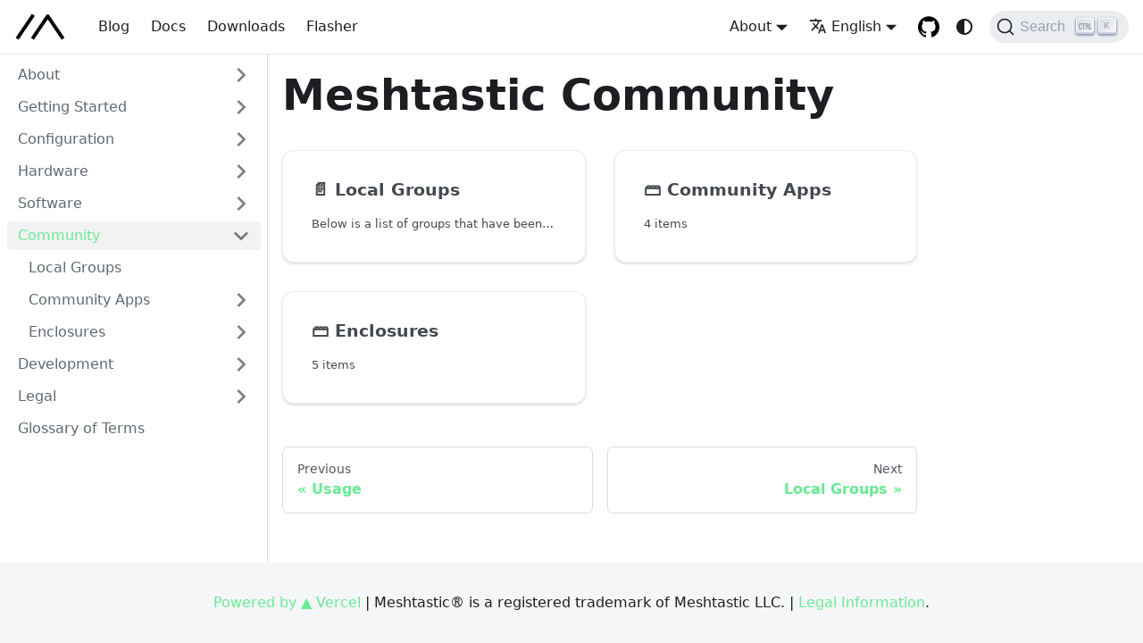

--- FILE ---
content_type: text/html; charset=utf-8
request_url: https://meshtastic.org/docs/community/
body_size: 5063
content:
<!doctype html>
<html lang="en" dir="ltr" class="docs-wrapper plugin-docs plugin-id-default docs-version-current docs-doc-page" data-has-hydrated="false">
<head>
<meta charset="UTF-8">
<meta name="generator" content="Docusaurus v3.9.2">
<title data-rh="true">Meshtastic Community | Meshtastic</title><meta data-rh="true" name="viewport" content="width=device-width,initial-scale=1"><meta data-rh="true" name="twitter:card" content="summary_large_image"><meta data-rh="true" property="og:url" content="https://meshtastic.org/docs/community/"><meta data-rh="true" property="og:locale" content="en"><meta data-rh="true" property="og:locale:alternate" content="cs_CZ"><meta data-rh="true" property="og:locale:alternate" content="de"><meta data-rh="true" property="og:locale:alternate" content="pl_PL"><meta data-rh="true" property="og:locale:alternate" content="sk_SK"><meta data-rh="true" property="og:locale:alternate" content="tr_TR"><meta data-rh="true" property="og:locale:alternate" content="zh_CN"><meta data-rh="true" property="og:locale:alternate" content="zh_TW"><meta data-rh="true" name="docusaurus_locale" content="en"><meta data-rh="true" name="docsearch:language" content="en"><meta data-rh="true" name="docusaurus_version" content="current"><meta data-rh="true" name="docusaurus_tag" content="docs-default-current"><meta data-rh="true" name="docsearch:version" content="current"><meta data-rh="true" name="docsearch:docusaurus_tag" content="docs-default-current"><meta data-rh="true" property="og:title" content="Meshtastic Community | Meshtastic"><link data-rh="true" rel="icon" href="/design/web/favicon.ico"><link data-rh="true" rel="canonical" href="https://meshtastic.org/docs/community/"><link data-rh="true" rel="alternate" href="https://meshtastic.org/docs/community/" hreflang="en"><link data-rh="true" rel="alternate" href="https://meshtastic.org/cs-CZ/docs/community/" hreflang="cs-CZ"><link data-rh="true" rel="alternate" href="https://meshtastic.org/de/docs/community/" hreflang="de"><link data-rh="true" rel="alternate" href="https://meshtastic.org/pl-PL/docs/community/" hreflang="pl-PL"><link data-rh="true" rel="alternate" href="https://meshtastic.org/sk-SK/docs/community/" hreflang="sk-SK"><link data-rh="true" rel="alternate" href="https://meshtastic.org/tr-TR/docs/community/" hreflang="tr-TR"><link data-rh="true" rel="alternate" href="https://meshtastic.org/zh-CN/docs/community/" hreflang="zh-CN"><link data-rh="true" rel="alternate" href="https://meshtastic.org/zh-TW/docs/community/" hreflang="zh-TW"><link data-rh="true" rel="alternate" href="https://meshtastic.org/docs/community/" hreflang="x-default"><link data-rh="true" rel="preconnect" href="https://IG2GQB8L3V-dsn.algolia.net" crossorigin="anonymous"><link rel="alternate" type="application/rss+xml" href="/blog/rss.xml" title="Meshtastic RSS Feed">
<link rel="alternate" type="application/atom+xml" href="/blog/atom.xml" title="Meshtastic Atom Feed">




<link rel="search" type="application/opensearchdescription+xml" title="Meshtastic" href="/opensearch.xml">



<script src="https://cdn-cookieyes.com/client_data/742a8e03443dcbc4d2d0854a/script.js" async></script><link rel="stylesheet" href="/assets/css/styles.5af92f79.css">
<script src="/assets/js/runtime~main.c03e3f59.js" defer="defer"></script>
<script src="/assets/js/main.2b55509a.js" defer="defer"></script>
</head>
<body class="navigation-with-keyboard">
<svg style="display: none;"><defs>
<symbol id="theme-svg-external-link" viewBox="0 0 24 24"><path fill="currentColor" d="M21 13v10h-21v-19h12v2h-10v15h17v-8h2zm3-12h-10.988l4.035 4-6.977 7.07 2.828 2.828 6.977-7.07 4.125 4.172v-11z"/></symbol>
</defs></svg>
<script>!function(){var t=function(){try{return new URLSearchParams(window.location.search).get("docusaurus-theme")}catch(t){}}()||function(){try{return window.localStorage.getItem("theme")}catch(t){}}();document.documentElement.setAttribute("data-theme",t||(window.matchMedia("(prefers-color-scheme: dark)").matches?"dark":"light")),document.documentElement.setAttribute("data-theme-choice",t||"system")}(),function(){try{const c=new URLSearchParams(window.location.search).entries();for(var[t,e]of c)if(t.startsWith("docusaurus-data-")){var a=t.replace("docusaurus-data-","data-");document.documentElement.setAttribute(a,e)}}catch(t){}}()</script><div id="__docusaurus"><link rel="preload" as="image" href="/design/logo/svg/Mesh_Logo_Black.svg"><link rel="preload" as="image" href="/design/logo/svg/Mesh_Logo_White.svg"><div role="region" aria-label="Skip to main content"><a class="skipToContent_U5a3" href="#__docusaurus_skipToContent_fallback">Skip to main content</a></div><nav aria-label="Main" class="theme-layout-navbar navbar navbar--fixed-top navbarHideable_XOr6"><div class="navbar__inner"><div class="theme-layout-navbar-left navbar__items"><button aria-label="Toggle navigation bar" aria-expanded="false" class="navbar__toggle clean-btn" type="button"><svg width="30" height="30" viewBox="0 0 30 30" aria-hidden="true"><path stroke="currentColor" stroke-linecap="round" stroke-miterlimit="10" stroke-width="2" d="M4 7h22M4 15h22M4 23h22"></path></svg></button><a class="navbar__brand" href="/"><div class="navbar__logo"><img src="/design/logo/svg/Mesh_Logo_Black.svg" alt="Meshtastic Logo" class="themedComponent_fpxb themedComponent--light_Lvlv"><img src="/design/logo/svg/Mesh_Logo_White.svg" alt="Meshtastic Logo" class="themedComponent_fpxb themedComponent--dark_FQb0"></div></a><a class="navbar__item navbar__link" href="/blog/">Blog</a><a class="navbar__item navbar__link" href="/docs/introduction/">Docs</a><a class="navbar__item navbar__link" href="/downloads/">Downloads</a><a href="https://flasher.meshtastic.org" target="_self" rel="noopener noreferrer" class="navbar__item navbar__link navbar__item--flasher">Flasher<svg width="13.5" height="13.5" aria-label="(opens in new tab)" class="iconExternalLink_nx_s"><use href="#theme-svg-external-link"></use></svg></a></div><div class="theme-layout-navbar-right navbar__items navbar__items--right"><div class="navbar__item dropdown dropdown--hoverable dropdown--right"><a href="#" aria-haspopup="true" aria-expanded="false" role="button" class="navbar__link">About</a><ul class="dropdown__menu"><li><a class="dropdown__link" href="/docs/introduction/">Introduction</a></li><li><a class="dropdown__link" href="/docs/getting-started/">Getting Started</a></li><li><a class="dropdown__link" href="/docs/contributing/">Contributing</a></li><li><a class="dropdown__link" href="/docs/legal/">Legal</a></li><li><a class="dropdown__link" href="/docs/faq/">FAQs</a></li></ul></div><div class="navbar__item dropdown dropdown--hoverable dropdown--right"><a href="#" aria-haspopup="true" aria-expanded="false" role="button" class="navbar__link"><svg viewBox="0 0 24 24" width="20" height="20" aria-hidden="true" class="iconLanguage_Fyhb"><path fill="currentColor" d="M12.87 15.07l-2.54-2.51.03-.03c1.74-1.94 2.98-4.17 3.71-6.53H17V4h-7V2H8v2H1v1.99h11.17C11.5 7.92 10.44 9.75 9 11.35 8.07 10.32 7.3 9.19 6.69 8h-2c.73 1.63 1.73 3.17 2.98 4.56l-5.09 5.02L4 19l5-5 3.11 3.11.76-2.04zM18.5 10h-2L12 22h2l1.12-3h4.75L21 22h2l-4.5-12zm-2.62 7l1.62-4.33L19.12 17h-3.24z"></path></svg>English</a><ul class="dropdown__menu"><li><a href="/docs/community/" target="_self" rel="noopener noreferrer" class="dropdown__link dropdown__link--active" lang="en">English</a></li><li><a href="/cs-CZ/docs/community/" target="_self" rel="noopener noreferrer" class="dropdown__link" lang="cs-CZ">Čeština (Česko)</a></li><li><a href="/de/docs/community/" target="_self" rel="noopener noreferrer" class="dropdown__link" lang="de">Deutsch</a></li><li><a href="/pl-PL/docs/community/" target="_self" rel="noopener noreferrer" class="dropdown__link" lang="pl-PL">Polski (Polska)</a></li><li><a href="/sk-SK/docs/community/" target="_self" rel="noopener noreferrer" class="dropdown__link" lang="sk-SK">Slovenčina (Slovensko)</a></li><li><a href="/tr-TR/docs/community/" target="_self" rel="noopener noreferrer" class="dropdown__link" lang="tr-TR">Türkçe (Türkiye)</a></li><li><a href="/zh-CN/docs/community/" target="_self" rel="noopener noreferrer" class="dropdown__link" lang="zh-CN">中文（中国）</a></li><li><a href="/zh-TW/docs/community/" target="_self" rel="noopener noreferrer" class="dropdown__link" lang="zh-TW">中文（台灣）</a></li></ul></div><a href="https://github.com/meshtastic" target="_blank" rel="noopener noreferrer" class="navbar__item navbar__link header-github-link" aria-label="GitHub repository"></a><div class="toggle_YINA colorModeToggle_UJq2"><button class="clean-btn toggleButton_Cg4E toggleButtonDisabled_isXM" type="button" disabled="" title="system mode" aria-label="Switch between dark and light mode (currently system mode)"><svg viewBox="0 0 24 24" width="24" height="24" aria-hidden="true" class="toggleIcon_xE73 lightToggleIcon_q6CA"><path fill="currentColor" d="M12,9c1.65,0,3,1.35,3,3s-1.35,3-3,3s-3-1.35-3-3S10.35,9,12,9 M12,7c-2.76,0-5,2.24-5,5s2.24,5,5,5s5-2.24,5-5 S14.76,7,12,7L12,7z M2,13l2,0c0.55,0,1-0.45,1-1s-0.45-1-1-1l-2,0c-0.55,0-1,0.45-1,1S1.45,13,2,13z M20,13l2,0c0.55,0,1-0.45,1-1 s-0.45-1-1-1l-2,0c-0.55,0-1,0.45-1,1S19.45,13,20,13z M11,2v2c0,0.55,0.45,1,1,1s1-0.45,1-1V2c0-0.55-0.45-1-1-1S11,1.45,11,2z M11,20v2c0,0.55,0.45,1,1,1s1-0.45,1-1v-2c0-0.55-0.45-1-1-1C11.45,19,11,19.45,11,20z M5.99,4.58c-0.39-0.39-1.03-0.39-1.41,0 c-0.39,0.39-0.39,1.03,0,1.41l1.06,1.06c0.39,0.39,1.03,0.39,1.41,0s0.39-1.03,0-1.41L5.99,4.58z M18.36,16.95 c-0.39-0.39-1.03-0.39-1.41,0c-0.39,0.39-0.39,1.03,0,1.41l1.06,1.06c0.39,0.39,1.03,0.39,1.41,0c0.39-0.39,0.39-1.03,0-1.41 L18.36,16.95z M19.42,5.99c0.39-0.39,0.39-1.03,0-1.41c-0.39-0.39-1.03-0.39-1.41,0l-1.06,1.06c-0.39,0.39-0.39,1.03,0,1.41 s1.03,0.39,1.41,0L19.42,5.99z M7.05,18.36c0.39-0.39,0.39-1.03,0-1.41c-0.39-0.39-1.03-0.39-1.41,0l-1.06,1.06 c-0.39,0.39-0.39,1.03,0,1.41s1.03,0.39,1.41,0L7.05,18.36z"></path></svg><svg viewBox="0 0 24 24" width="24" height="24" aria-hidden="true" class="toggleIcon_xE73 darkToggleIcon_FzKM"><path fill="currentColor" d="M9.37,5.51C9.19,6.15,9.1,6.82,9.1,7.5c0,4.08,3.32,7.4,7.4,7.4c0.68,0,1.35-0.09,1.99-0.27C17.45,17.19,14.93,19,12,19 c-3.86,0-7-3.14-7-7C5,9.07,6.81,6.55,9.37,5.51z M12,3c-4.97,0-9,4.03-9,9s4.03,9,9,9s9-4.03,9-9c0-0.46-0.04-0.92-0.1-1.36 c-0.98,1.37-2.58,2.26-4.4,2.26c-2.98,0-5.4-2.42-5.4-5.4c0-1.81,0.89-3.42,2.26-4.4C12.92,3.04,12.46,3,12,3L12,3z"></path></svg><svg viewBox="0 0 24 24" width="24" height="24" aria-hidden="true" class="toggleIcon_xE73 systemToggleIcon_Esl6"><path fill="currentColor" d="m12 21c4.971 0 9-4.029 9-9s-4.029-9-9-9-9 4.029-9 9 4.029 9 9 9zm4.95-13.95c1.313 1.313 2.05 3.093 2.05 4.95s-0.738 3.637-2.05 4.95c-1.313 1.313-3.093 2.05-4.95 2.05v-14c1.857 0 3.637 0.737 4.95 2.05z"></path></svg></button></div><div class="navbarSearchContainer_FK0l"><button type="button" class="DocSearch DocSearch-Button" aria-label="Search (Command+K)"><span class="DocSearch-Button-Container"><svg width="20" height="20" class="DocSearch-Search-Icon" viewBox="0 0 20 20" aria-hidden="true"><path d="M14.386 14.386l4.0877 4.0877-4.0877-4.0877c-2.9418 2.9419-7.7115 2.9419-10.6533 0-2.9419-2.9418-2.9419-7.7115 0-10.6533 2.9418-2.9419 7.7115-2.9419 10.6533 0 2.9419 2.9418 2.9419 7.7115 0 10.6533z" stroke="currentColor" fill="none" fill-rule="evenodd" stroke-linecap="round" stroke-linejoin="round"></path></svg><span class="DocSearch-Button-Placeholder">Search</span></span><span class="DocSearch-Button-Keys"></span></button></div></div></div><div role="presentation" class="navbar-sidebar__backdrop"></div></nav><div id="__docusaurus_skipToContent_fallback" class="theme-layout-main main-wrapper mainWrapper_WTFt"><div class="docsWrapper_tLVf"><button aria-label="Scroll back to top" class="clean-btn theme-back-to-top-button backToTopButton_PMpB" type="button"></button><div class="docRoot_YLPK"><aside class="theme-doc-sidebar-container docSidebarContainer_dxoE"><div class="sidebarViewport_bAU2"><div class="sidebar_eWwG sidebarWithHideableNavbar_K5WZ"><a tabindex="-1" class="sidebarLogo_nMGU" href="/"><img src="/design/logo/svg/Mesh_Logo_Black.svg" alt="Meshtastic Logo" class="themedComponent_fpxb themedComponent--light_Lvlv"><img src="/design/logo/svg/Mesh_Logo_White.svg" alt="Meshtastic Logo" class="themedComponent_fpxb themedComponent--dark_FQb0"></a><nav aria-label="Docs sidebar" class="menu thin-scrollbar menu_T1um"><ul class="theme-doc-sidebar-menu menu__list"><li class="theme-doc-sidebar-item-category theme-doc-sidebar-item-category-level-1 menu__list-item menu__list-item--collapsed"><div class="menu__list-item-collapsible"><a class="categoryLink_fjqE menu__link menu__link--sublist" href="/docs/about/"><span title="About" class="categoryLinkLabel_mJXx">About</span></a><button aria-label="Expand sidebar category &#x27;About&#x27;" aria-expanded="false" type="button" class="clean-btn menu__caret"></button></div></li><li class="theme-doc-sidebar-item-category theme-doc-sidebar-item-category-level-1 menu__list-item menu__list-item--collapsed"><div class="menu__list-item-collapsible"><a class="categoryLink_fjqE menu__link menu__link--sublist" href="/docs/getting-started/"><span title="Getting Started" class="categoryLinkLabel_mJXx">Getting Started</span></a><button aria-label="Expand sidebar category &#x27;Getting Started&#x27;" aria-expanded="false" type="button" class="clean-btn menu__caret"></button></div></li><li class="theme-doc-sidebar-item-category theme-doc-sidebar-item-category-level-1 menu__list-item menu__list-item--collapsed"><div class="menu__list-item-collapsible"><a class="categoryLink_fjqE menu__link menu__link--sublist" href="/docs/configuration/"><span title="Configuration" class="categoryLinkLabel_mJXx">Configuration</span></a><button aria-label="Expand sidebar category &#x27;Configuration&#x27;" aria-expanded="false" type="button" class="clean-btn menu__caret"></button></div></li><li class="theme-doc-sidebar-item-category theme-doc-sidebar-item-category-level-1 menu__list-item menu__list-item--collapsed"><div class="menu__list-item-collapsible"><a class="categoryLink_fjqE menu__link menu__link--sublist" href="/docs/hardware/"><span title="Hardware" class="categoryLinkLabel_mJXx">Hardware</span></a><button aria-label="Expand sidebar category &#x27;Hardware&#x27;" aria-expanded="false" type="button" class="clean-btn menu__caret"></button></div></li><li class="theme-doc-sidebar-item-category theme-doc-sidebar-item-category-level-1 menu__list-item menu__list-item--collapsed"><div class="menu__list-item-collapsible"><a class="categoryLink_fjqE menu__link menu__link--sublist" href="/docs/software/"><span title="Software" class="categoryLinkLabel_mJXx">Software</span></a><button aria-label="Expand sidebar category &#x27;Software&#x27;" aria-expanded="false" type="button" class="clean-btn menu__caret"></button></div></li><li class="theme-doc-sidebar-item-category theme-doc-sidebar-item-category-level-1 menu__list-item"><div class="menu__list-item-collapsible menu__list-item-collapsible--active"><a class="categoryLink_fjqE menu__link menu__link--sublist menu__link--active" aria-current="page" href="/docs/community/"><span title="Community" class="categoryLinkLabel_mJXx">Community</span></a><button aria-label="Collapse sidebar category &#x27;Community&#x27;" aria-expanded="true" type="button" class="clean-btn menu__caret"></button></div><ul class="menu__list"><li class="theme-doc-sidebar-item-link theme-doc-sidebar-item-link-level-2 menu__list-item"><a class="menu__link" tabindex="0" href="/docs/community/local-groups/"><span title="Local Groups" class="linkLabel_oWX4">Local Groups</span></a></li><li class="theme-doc-sidebar-item-category theme-doc-sidebar-item-category-level-2 menu__list-item menu__list-item--collapsed"><div class="menu__list-item-collapsible"><a class="categoryLink_fjqE menu__link menu__link--sublist" tabindex="0" href="/docs/community/software/"><span title="Community Apps" class="categoryLinkLabel_mJXx">Community Apps</span></a><button aria-label="Expand sidebar category &#x27;Community Apps&#x27;" aria-expanded="false" type="button" class="clean-btn menu__caret"></button></div></li><li class="theme-doc-sidebar-item-category theme-doc-sidebar-item-category-level-2 menu__list-item menu__list-item--collapsed"><div class="menu__list-item-collapsible"><a class="categoryLink_fjqE menu__link menu__link--sublist" tabindex="0" href="/docs/category/enclosures/"><span title="Enclosures" class="categoryLinkLabel_mJXx">Enclosures</span></a><button aria-label="Expand sidebar category &#x27;Enclosures&#x27;" aria-expanded="false" type="button" class="clean-btn menu__caret"></button></div></li></ul></li><li class="theme-doc-sidebar-item-category theme-doc-sidebar-item-category-level-1 menu__list-item menu__list-item--collapsed"><div class="menu__list-item-collapsible"><a class="categoryLink_fjqE menu__link menu__link--sublist" href="/docs/developers/"><span title="Development" class="categoryLinkLabel_mJXx">Development</span></a><button aria-label="Expand sidebar category &#x27;Development&#x27;" aria-expanded="false" type="button" class="clean-btn menu__caret"></button></div></li><li class="theme-doc-sidebar-item-category theme-doc-sidebar-item-category-level-1 menu__list-item menu__list-item--collapsed"><div class="menu__list-item-collapsible"><a class="categoryLink_fjqE menu__link menu__link--sublist" href="/docs/legal/"><span title="Legal" class="categoryLinkLabel_mJXx">Legal</span></a><button aria-label="Expand sidebar category &#x27;Legal&#x27;" aria-expanded="false" type="button" class="clean-btn menu__caret"></button></div></li><li class="theme-doc-sidebar-item-link theme-doc-sidebar-item-link-level-1 menu__list-item"><a class="menu__link" href="/docs/terms/"><span title="Glossary of Terms" class="linkLabel_oWX4">Glossary of Terms</span></a></li></ul></nav></div></div></aside><main class="docMainContainer_ssDT"><div class="container padding-top--md padding-bottom--lg"><div class="generatedIndexPage_mgxE"><header><h1 class="title_ycfm">Meshtastic Community</h1></header><article class="margin-top--lg"><section class="row"><article class="docCardListItem_zFnE col col--6"><a class="card padding--lg cardContainer_pm6w" href="/docs/community/local-groups/"><h2 class="text--truncate cardTitle_BqJU" title="Local Groups">📄️<!-- --> <!-- -->Local Groups</h2><p class="text--truncate cardDescription_U_I3" title="Below is a list of groups that have been actively organizing Meshtastic networks in their regions. Feel free to contact">Below is a list of groups that have been actively organizing Meshtastic networks in their regions. Feel free to contact</p></a></article><article class="docCardListItem_zFnE col col--6"><a class="card padding--lg cardContainer_pm6w" href="/docs/community/software/"><h2 class="text--truncate cardTitle_BqJU" title="Community Apps">🗃️<!-- --> <!-- -->Community Apps</h2><p class="text--truncate cardDescription_U_I3" title="4 items">4 items</p></a></article><article class="docCardListItem_zFnE col col--6"><a class="card padding--lg cardContainer_pm6w" href="/docs/category/enclosures/"><h2 class="text--truncate cardTitle_BqJU" title="Enclosures">🗃️<!-- --> <!-- -->Enclosures</h2><p class="text--truncate cardDescription_U_I3" title="5 items">5 items</p></a></article></section></article><footer class="margin-top--md"><nav class="pagination-nav" aria-label="Docs pages"><a class="pagination-nav__link pagination-nav__link--prev" href="/docs/software/linux/usage/"><div class="pagination-nav__sublabel">Previous</div><div class="pagination-nav__label">Usage</div></a><a class="pagination-nav__link pagination-nav__link--next" href="/docs/community/local-groups/"><div class="pagination-nav__sublabel">Next</div><div class="pagination-nav__label">Local Groups</div></a></nav></footer></div></div></main></div></div></div><footer class="theme-layout-footer footer"><div class="container container-fluid"><div class="footer__bottom text--center"><div class="footer__copyright"><a href="https://vercel.com/?utm_source=meshtastic&utm_campaign=oss">Powered by ▲ Vercel</a> | Meshtastic® is a registered trademark of Meshtastic LLC. | <a href="/docs/legal">Legal Information</a>.</div></div></div></footer></div>
</body>
</html>

--- FILE ---
content_type: text/css; charset=utf-8
request_url: https://meshtastic.org/assets/css/styles.5af92f79.css
body_size: 26964
content:
code,pre{background-color:#f6f7f8}.card,kbd{background-color:#fff}.markdown>h2,.markdown>h3,.markdown>h4,.markdown>h5,.markdown>h6{margin-bottom:calc(var(--ifm-heading-vertical-rhythm-bottom)*var(--ifm-leading))}.markdown li,body{word-wrap:break-word}body,ol ol,ol ul,ul ol,ul ul{margin:0}pre,table{overflow:auto}html,pre code,table tr{background-color:transparent}a code,pre,table td,table th{color:inherit}blockquote,ol,pre,ul{margin:0 0 1rem}.DocSearch-Button,.button{-webkit-user-select:none;-moz-user-select:none}.button,code{vertical-align:middle}.button--outline.button--active,.button--outline:active,.button--outline:hover,:root{--ifm-button-color:var(--ifm-font-color-base-inverse)}.menu__link:hover,a{transition:color .2s cubic-bezier(.08,.52,.52,1)}.navbar--dark,:root{--ifm-navbar-link-hover-color:var(--ifm-color-primary)}:root,html[data-theme=dark]{--ifm-color-emphasis-500:var(--ifm-color-gray-500)}.from-green-500,.from-orange-500,.from-rose-500{--tw-gradient-stops:var(--tw-gradient-from),var(--tw-gradient-to)}*,.DocSearch-Container,.DocSearch-Container *{box-sizing:border-box}.toggleButton_Cg4E,html{-webkit-tap-highlight-color:transparent}:root{--ifm-color-scheme:light;--ifm-dark-value:10%;--ifm-darker-value:15%;--ifm-darkest-value:30%;--ifm-light-value:15%;--ifm-lighter-value:30%;--ifm-lightest-value:50%;--ifm-contrast-background-value:90%;--ifm-contrast-foreground-value:70%;--ifm-contrast-background-dark-value:70%;--ifm-contrast-foreground-dark-value:90%;--ifm-color-primary:#3578e5;--ifm-color-secondary:#ebedf0;--ifm-color-success:#00a400;--ifm-color-info:#54c7ec;--ifm-color-warning:#ffba00;--ifm-color-danger:#fa383e;--ifm-color-primary-dark:#306cce;--ifm-color-primary-darker:#2d66c3;--ifm-color-primary-darkest:#2554a0;--ifm-color-primary-light:#538ce9;--ifm-color-primary-lighter:#72a1ed;--ifm-color-primary-lightest:#9abcf2;--ifm-color-primary-contrast-background:#ebf2fc;--ifm-color-primary-contrast-foreground:#102445;--ifm-color-secondary-dark:#d4d5d8;--ifm-color-secondary-darker:#c8c9cc;--ifm-color-secondary-darkest:#a4a6a8;--ifm-color-secondary-light:#eef0f2;--ifm-color-secondary-lighter:#f1f2f5;--ifm-color-secondary-lightest:#f5f6f8;--ifm-color-secondary-contrast-background:#fdfdfe;--ifm-color-secondary-contrast-foreground:#474748;--ifm-color-success-dark:#009400;--ifm-color-success-darker:#008b00;--ifm-color-success-darkest:#007300;--ifm-color-success-light:#26b226;--ifm-color-success-lighter:#4dbf4d;--ifm-color-success-lightest:#80d280;--ifm-color-success-contrast-background:#e6f6e6;--ifm-color-success-contrast-foreground:#003100;--ifm-color-info-dark:#4cb3d4;--ifm-color-info-darker:#47a9c9;--ifm-color-info-darkest:#3b8ba5;--ifm-color-info-light:#6ecfef;--ifm-color-info-lighter:#87d8f2;--ifm-color-info-lightest:#aae3f6;--ifm-color-info-contrast-background:#eef9fd;--ifm-color-info-contrast-foreground:#193c47;--ifm-color-warning-dark:#e6a700;--ifm-color-warning-darker:#d99e00;--ifm-color-warning-darkest:#b38200;--ifm-color-warning-light:#ffc426;--ifm-color-warning-lighter:#ffcf4d;--ifm-color-warning-lightest:#ffdd80;--ifm-color-warning-contrast-background:#fff8e6;--ifm-color-warning-contrast-foreground:#4d3800;--ifm-color-danger-dark:#e13238;--ifm-color-danger-darker:#d53035;--ifm-color-danger-darkest:#af272b;--ifm-color-danger-light:#fb565b;--ifm-color-danger-lighter:#fb7478;--ifm-color-danger-lightest:#fd9c9f;--ifm-color-danger-contrast-background:#ffebec;--ifm-color-danger-contrast-foreground:#4b1113;--ifm-color-white:#fff;--ifm-color-black:#000;--ifm-color-gray-0:var(--ifm-color-white);--ifm-color-gray-100:#f5f6f7;--ifm-color-gray-200:#ebedf0;--ifm-color-gray-300:#dadde1;--ifm-color-gray-400:#ccd0d5;--ifm-color-gray-500:#bec3c9;--ifm-color-gray-600:#8d949e;--ifm-color-gray-700:#606770;--ifm-color-gray-800:#444950;--ifm-color-gray-900:#1c1e21;--ifm-color-gray-1000:var(--ifm-color-black);--ifm-color-emphasis-0:var(--ifm-color-gray-0);--ifm-color-emphasis-100:var(--ifm-color-gray-100);--ifm-color-emphasis-200:var(--ifm-color-gray-200);--ifm-color-emphasis-300:var(--ifm-color-gray-300);--ifm-color-emphasis-400:var(--ifm-color-gray-400);--ifm-color-emphasis-600:var(--ifm-color-gray-600);--ifm-color-emphasis-700:var(--ifm-color-gray-700);--ifm-color-emphasis-800:var(--ifm-color-gray-800);--ifm-color-emphasis-900:var(--ifm-color-gray-900);--ifm-color-emphasis-1000:var(--ifm-color-gray-1000);--ifm-color-content:var(--ifm-color-emphasis-900);--ifm-color-content-inverse:var(--ifm-color-emphasis-0);--ifm-color-content-secondary:#525860;--ifm-background-color:transparent;--ifm-background-surface-color:var(--ifm-color-content-inverse);--ifm-global-border-width:1px;--ifm-global-radius:0.4rem;--ifm-hover-overlay:rgba(0,0,0,.05);--ifm-font-color-base:var(--ifm-color-content);--ifm-font-color-base-inverse:var(--ifm-color-content-inverse);--ifm-font-color-secondary:var(--ifm-color-content-secondary);--ifm-font-family-base:system-ui,-apple-system,Segoe UI,Roboto,Ubuntu,Cantarell,Noto Sans,sans-serif,BlinkMacSystemFont,"Segoe UI",Helvetica,Arial,sans-serif,"Apple Color Emoji","Segoe UI Emoji","Segoe UI Symbol";--ifm-font-family-monospace:SFMono-Regular,Menlo,Monaco,Consolas,"Liberation Mono","Courier New",monospace;--ifm-font-size-base:100%;--ifm-font-weight-light:300;--ifm-font-weight-normal:400;--ifm-font-weight-semibold:500;--ifm-font-weight-bold:700;--ifm-font-weight-base:var(--ifm-font-weight-normal);--ifm-line-height-base:1.65;--ifm-global-spacing:1rem;--ifm-spacing-vertical:var(--ifm-global-spacing);--ifm-spacing-horizontal:var(--ifm-global-spacing);--ifm-transition-fast:200ms;--ifm-transition-slow:400ms;--ifm-transition-timing-default:cubic-bezier(0.08,0.52,0.52,1);--ifm-global-shadow-lw:0 1px 2px 0 rgba(0,0,0,.1);--ifm-global-shadow-md:0 5px 40px rgba(0,0,0,.2);--ifm-global-shadow-tl:0 12px 28px 0 rgba(0,0,0,.2),0 2px 4px 0 rgba(0,0,0,.1);--ifm-z-index-dropdown:100;--ifm-z-index-fixed:200;--ifm-z-index-overlay:400;--ifm-container-width:1140px;--ifm-container-width-xl:1320px;--ifm-code-background:#f6f7f8;--ifm-code-border-radius:var(--ifm-global-radius);--ifm-code-font-size:90%;--ifm-code-padding-horizontal:0.1rem;--ifm-code-padding-vertical:0.1rem;--ifm-pre-background:var(--ifm-code-background);--ifm-pre-border-radius:var(--ifm-code-border-radius);--ifm-pre-color:inherit;--ifm-pre-line-height:1.45;--ifm-pre-padding:1rem;--ifm-heading-color:inherit;--ifm-heading-margin-top:0;--ifm-heading-margin-bottom:var(--ifm-spacing-vertical);--ifm-heading-font-family:var(--ifm-font-family-base);--ifm-heading-font-weight:var(--ifm-font-weight-bold);--ifm-heading-line-height:1.25;--ifm-h1-font-size:2rem;--ifm-h2-font-size:1.5rem;--ifm-h3-font-size:1.25rem;--ifm-h4-font-size:1rem;--ifm-h5-font-size:0.875rem;--ifm-h6-font-size:0.85rem;--ifm-image-alignment-padding:1.25rem;--ifm-leading-desktop:1.25;--ifm-leading:calc(var(--ifm-leading-desktop)*1rem);--ifm-list-left-padding:2rem;--ifm-list-margin:1rem;--ifm-list-item-margin:0.25rem;--ifm-list-paragraph-margin:1rem;--ifm-table-cell-padding:0.75rem;--ifm-table-background:transparent;--ifm-table-stripe-background:rgba(0,0,0,.03);--ifm-table-border-width:1px;--ifm-table-border-color:var(--ifm-color-emphasis-300);--ifm-table-head-background:inherit;--ifm-table-head-color:inherit;--ifm-table-head-font-weight:var(--ifm-font-weight-bold);--ifm-table-cell-color:inherit;--ifm-link-color:var(--ifm-color-primary);--ifm-link-decoration:none;--ifm-link-hover-color:var(--ifm-link-color);--ifm-link-hover-decoration:underline;--ifm-paragraph-margin-bottom:var(--ifm-leading);--ifm-blockquote-font-size:var(--ifm-font-size-base);--ifm-blockquote-border-left-width:2px;--ifm-blockquote-padding-horizontal:var(--ifm-spacing-horizontal);--ifm-blockquote-padding-vertical:0;--ifm-blockquote-shadow:none;--ifm-blockquote-color:var(--ifm-color-emphasis-800);--ifm-blockquote-border-color:var(--ifm-color-emphasis-300);--ifm-hr-background-color:var(--ifm-color-emphasis-500);--ifm-hr-height:1px;--ifm-hr-margin-vertical:1.5rem;--ifm-scrollbar-size:7px;--ifm-scrollbar-track-background-color:#f1f1f1;--ifm-scrollbar-thumb-background-color:silver;--ifm-scrollbar-thumb-hover-background-color:#a7a7a7;--ifm-alert-background-color:inherit;--ifm-alert-border-color:inherit;--ifm-alert-border-radius:var(--ifm-global-radius);--ifm-alert-border-width:0px;--ifm-alert-border-left-width:5px;--ifm-alert-color:var(--ifm-font-color-base);--ifm-alert-padding-horizontal:var(--ifm-spacing-horizontal);--ifm-alert-padding-vertical:var(--ifm-spacing-vertical);--ifm-alert-shadow:var(--ifm-global-shadow-lw);--ifm-avatar-intro-margin:1rem;--ifm-avatar-intro-alignment:inherit;--ifm-avatar-photo-size:3rem;--ifm-badge-background-color:inherit;--ifm-badge-border-color:inherit;--ifm-badge-border-radius:var(--ifm-global-radius);--ifm-badge-border-width:var(--ifm-global-border-width);--ifm-badge-color:var(--ifm-color-white);--ifm-badge-padding-horizontal:calc(var(--ifm-spacing-horizontal)*0.5);--ifm-badge-padding-vertical:calc(var(--ifm-spacing-vertical)*0.25);--ifm-breadcrumb-border-radius:1.5rem;--ifm-breadcrumb-spacing:0.5rem;--ifm-breadcrumb-color-active:var(--ifm-color-primary);--ifm-breadcrumb-item-background-active:var(--ifm-hover-overlay);--ifm-breadcrumb-padding-horizontal:0.8rem;--ifm-breadcrumb-padding-vertical:0.4rem;--ifm-breadcrumb-size-multiplier:1;--ifm-breadcrumb-separator:url('data:image/svg+xml;utf8,<svg xmlns="http://www.w3.org/2000/svg" x="0px" y="0px" viewBox="0 0 256 256"><g><g><polygon points="79.093,0 48.907,30.187 146.72,128 48.907,225.813 79.093,256 207.093,128"/></g></g><g></g><g></g><g></g><g></g><g></g><g></g><g></g><g></g><g></g><g></g><g></g><g></g><g></g><g></g><g></g></svg>');--ifm-breadcrumb-separator-filter:none;--ifm-breadcrumb-separator-size:0.5rem;--ifm-breadcrumb-separator-size-multiplier:1.25;--ifm-button-background-color:inherit;--ifm-button-border-color:var(--ifm-button-background-color);--ifm-button-border-width:var(--ifm-global-border-width);--ifm-button-font-weight:var(--ifm-font-weight-bold);--ifm-button-padding-horizontal:1.5rem;--ifm-button-padding-vertical:0.375rem;--ifm-button-size-multiplier:1;--ifm-button-transition-duration:var(--ifm-transition-fast);--ifm-button-border-radius:calc(var(--ifm-global-radius)*var(--ifm-button-size-multiplier));--ifm-button-group-spacing:2px;--ifm-card-background-color:var(--ifm-background-surface-color);--ifm-card-border-radius:calc(var(--ifm-global-radius)*2);--ifm-card-horizontal-spacing:var(--ifm-global-spacing);--ifm-card-vertical-spacing:var(--ifm-global-spacing);--ifm-toc-border-color:var(--ifm-color-emphasis-300);--ifm-toc-link-color:var(--ifm-color-content-secondary);--ifm-toc-padding-vertical:0.5rem;--ifm-toc-padding-horizontal:0.5rem;--ifm-dropdown-background-color:var(--ifm-background-surface-color);--ifm-dropdown-font-weight:var(--ifm-font-weight-semibold);--ifm-dropdown-link-color:var(--ifm-font-color-base);--ifm-dropdown-hover-background-color:var(--ifm-hover-overlay);--ifm-footer-background-color:var(--ifm-color-emphasis-100);--ifm-footer-color:inherit;--ifm-footer-link-color:var(--ifm-color-emphasis-700);--ifm-footer-link-hover-color:var(--ifm-color-primary);--ifm-footer-link-horizontal-spacing:0.5rem;--ifm-footer-padding-horizontal:calc(var(--ifm-spacing-horizontal)*2);--ifm-footer-padding-vertical:calc(var(--ifm-spacing-vertical)*2);--ifm-footer-title-color:inherit;--ifm-footer-logo-max-width:min(30rem,90vw);--ifm-hero-background-color:var(--ifm-background-surface-color);--ifm-hero-text-color:var(--ifm-color-emphasis-800);--ifm-menu-color:var(--ifm-color-emphasis-700);--ifm-menu-color-active:var(--ifm-color-primary);--ifm-menu-color-background-active:var(--ifm-hover-overlay);--ifm-menu-color-background-hover:var(--ifm-hover-overlay);--ifm-menu-link-padding-horizontal:0.75rem;--ifm-menu-link-padding-vertical:0.375rem;--ifm-menu-link-sublist-icon:url('data:image/svg+xml;utf8,<svg xmlns="http://www.w3.org/2000/svg" width="16px" height="16px" viewBox="0 0 24 24"><path fill="rgba(0,0,0,0.5)" d="M7.41 15.41L12 10.83l4.59 4.58L18 14l-6-6-6 6z"></path></svg>');--ifm-menu-link-sublist-icon-filter:none;--ifm-navbar-background-color:var(--ifm-background-surface-color);--ifm-navbar-height:3.75rem;--ifm-navbar-item-padding-horizontal:0.75rem;--ifm-navbar-item-padding-vertical:0.25rem;--ifm-navbar-link-color:var(--ifm-font-color-base);--ifm-navbar-link-active-color:var(--ifm-link-color);--ifm-navbar-padding-horizontal:var(--ifm-spacing-horizontal);--ifm-navbar-padding-vertical:calc(var(--ifm-spacing-vertical)*0.5);--ifm-navbar-shadow:var(--ifm-global-shadow-lw);--ifm-navbar-search-input-background-color:var(--ifm-color-emphasis-200);--ifm-navbar-search-input-color:var(--ifm-color-emphasis-800);--ifm-navbar-search-input-placeholder-color:var(--ifm-color-emphasis-500);--ifm-navbar-search-input-icon:url('data:image/svg+xml;utf8,<svg fill="currentColor" xmlns="http://www.w3.org/2000/svg" viewBox="0 0 16 16" height="16px" width="16px"><path d="M6.02945,10.20327a4.17382,4.17382,0,1,1,4.17382-4.17382A4.15609,4.15609,0,0,1,6.02945,10.20327Zm9.69195,4.2199L10.8989,9.59979A5.88021,5.88021,0,0,0,12.058,6.02856,6.00467,6.00467,0,1,0,9.59979,10.8989l4.82338,4.82338a.89729.89729,0,0,0,1.29912,0,.89749.89749,0,0,0-.00087-1.29909Z" /></svg>');--ifm-navbar-sidebar-width:83vw;--ifm-pagination-border-radius:var(--ifm-global-radius);--ifm-pagination-color-active:var(--ifm-color-primary);--ifm-pagination-font-size:1rem;--ifm-pagination-item-active-background:var(--ifm-hover-overlay);--ifm-pagination-page-spacing:0.2em;--ifm-pagination-padding-horizontal:calc(var(--ifm-spacing-horizontal)*1);--ifm-pagination-padding-vertical:calc(var(--ifm-spacing-vertical)*0.25);--ifm-pagination-nav-border-radius:var(--ifm-global-radius);--ifm-pagination-nav-color-hover:var(--ifm-color-primary);--ifm-pills-color-active:var(--ifm-color-primary);--ifm-pills-color-background-active:var(--ifm-hover-overlay);--ifm-pills-spacing:0.125rem;--ifm-tabs-color:var(--ifm-font-color-secondary);--ifm-tabs-color-active:var(--ifm-color-primary);--ifm-tabs-color-active-border:var(--ifm-tabs-color-active);--ifm-tabs-padding-horizontal:1rem;--ifm-tabs-padding-vertical:1rem;--docusaurus-progress-bar-color:var(--ifm-color-primary);--ifm-color-primary:#67ea94;--ifm-color-primary-dark:#21af90;--ifm-color-primary-darker:#1fa588;--ifm-color-primary-darkest:#1a8870;--ifm-color-primary-light:#46cbae;--ifm-color-primary-lighter:#66d4bd;--ifm-color-primary-lightest:#92e0d0;--ifm-list-item-margin:0;--ifm-code-font-size:95%;--ifm-z-index-fixed:1;--accent:#67ea94;--base:#f3f4f6;--primary:#fff;--secondary:#e5e7eb;--tertiary:#d1d5db;--mute:#6b7280;--primaryInv:#242526;--secondaryInv:#18191a;--tertiaryInv:#4c4e50;--docsearch-primary-color:#5468ff;--docsearch-text-color:#1c1e21;--docsearch-spacing:12px;--docsearch-icon-stroke-width:1.4;--docsearch-highlight-color:var(--docsearch-primary-color);--docsearch-muted-color:#969faf;--docsearch-container-background:rgba(101,108,133,.8);--docsearch-logo-color:#5468ff;--docsearch-modal-width:560px;--docsearch-modal-height:600px;--docsearch-modal-background:#f5f6f7;--docsearch-modal-shadow:inset 1px 1px 0 0 hsla(0,0%,100%,.5),0 3px 8px 0 #555a64;--docsearch-searchbox-height:56px;--docsearch-searchbox-background:#ebedf0;--docsearch-searchbox-focus-background:#fff;--docsearch-searchbox-shadow:inset 0 0 0 2px var(--docsearch-primary-color);--docsearch-hit-height:56px;--docsearch-hit-color:#444950;--docsearch-hit-active-color:#fff;--docsearch-hit-background:#fff;--docsearch-hit-shadow:0 1px 3px 0 #d4d9e1;--docsearch-key-gradient:linear-gradient(-225deg,#d5dbe4,#f8f8f8);--docsearch-key-shadow:inset 0 -2px 0 0 #cdcde6,inset 0 0 1px 1px #fff,0 1px 2px 1px rgba(30,35,90,.4);--docsearch-key-pressed-shadow:inset 0 -2px 0 0 #cdcde6,inset 0 0 1px 1px #fff,0 1px 1px 0 rgba(30,35,90,.4);--docsearch-footer-height:44px;--docsearch-footer-background:#fff;--docsearch-footer-shadow:0 -1px 0 0 #e0e3e8,0 -3px 6px 0 rgba(69,98,155,.12);--docsearch-primary-color:var(--ifm-color-primary);--docsearch-text-color:var(--ifm-font-color-base);--docusaurus-announcement-bar-height:auto;--docusaurus-collapse-button-bg:transparent;--docusaurus-collapse-button-bg-hover:rgba(0,0,0,.1);--doc-sidebar-width:300px;--doc-sidebar-hidden-width:30px;--docusaurus-blog-social-icon-size:1rem;--docusaurus-tag-list-border:var(--ifm-color-emphasis-300)}.badge--danger,.badge--info,.badge--primary,.badge--secondary,.badge--success,.badge--warning{--ifm-badge-border-color:var(--ifm-badge-background-color)}.button--link,.button--outline{--ifm-button-background-color:transparent}html{background-color:var(--ifm-background-color);color:#1c1e21;color:var(--ifm-font-color-base);--csstools-color-scheme--light:initial;color-scheme:light;color-scheme:var(--ifm-color-scheme);font:100%/1.65 system-ui,-apple-system,Segoe UI,Roboto,Ubuntu,Cantarell,Noto Sans,sans-serif,BlinkMacSystemFont,Helvetica,Arial,Apple Color Emoji,Segoe UI Emoji,Segoe UI Symbol;font:var(--ifm-font-size-base)/var(--ifm-line-height-base) var(--ifm-font-family-base);-webkit-font-smoothing:antialiased;text-rendering:optimizelegibility;-webkit-text-size-adjust:100%;-moz-text-size-adjust:100%;text-size-adjust:100%}iframe{border:0;color-scheme:auto}.container{margin:0 auto;max-width:1140px;max-width:var(--ifm-container-width);padding:0 1rem;padding:0 var(--ifm-spacing-horizontal);width:100%}.container--fluid{max-width:inherit}.row{display:flex;flex-wrap:wrap;margin:0 -1rem;margin:0 calc(var(--ifm-spacing-horizontal)*-1)}.margin-bottom--none,.margin-vert--none,.markdown>:last-child{margin-bottom:0!important}.margin-top--none,.margin-vert--none,.tabItem_bvZv{margin-top:0!important}.row--no-gutters{margin-left:0;margin-right:0}.margin-horiz--none,.margin-right--none{margin-right:0!important}.row--no-gutters>.col{padding-left:0;padding-right:0}.items-start,.row--align-top{align-items:flex-start}.row--align-bottom{align-items:flex-end}.items-center,.menuExternalLink_meLg,.row--align-center{align-items:center}.row--align-stretch{align-items:stretch}.row--align-baseline{align-items:baseline}.col{--ifm-col-width:100%;flex:1 0;margin-left:0;max-width:100%;max-width:var(--ifm-col-width);padding:0 1rem;padding:0 var(--ifm-spacing-horizontal);width:100%}.padding-bottom--none,.padding-vert--none{padding-bottom:0!important}.padding-top--none,.padding-vert--none{padding-top:0!important}.padding-horiz--none,.padding-left--none{padding-left:0!important}.padding-horiz--none,.padding-right--none{padding-right:0!important}.col[class*=col--]{flex:0 0 var(--ifm-col-width)}.col--1{--ifm-col-width:8.33333%}.col--offset-1{margin-left:8.33333%}.col--2{--ifm-col-width:16.66667%}.col--offset-2{margin-left:16.66667%}.col--3{--ifm-col-width:25%}.col--offset-3{margin-left:25%}.col--4{--ifm-col-width:33.33333%}.col--offset-4{margin-left:33.33333%}.col--5{--ifm-col-width:41.66667%}.col--offset-5{margin-left:41.66667%}.col--6{--ifm-col-width:50%}.col--offset-6{margin-left:50%}.col--7{--ifm-col-width:58.33333%}.col--offset-7{margin-left:58.33333%}.col--8{--ifm-col-width:66.66667%}.col--offset-8{margin-left:66.66667%}.col--9{--ifm-col-width:75%}.col--offset-9{margin-left:75%}.col--10{--ifm-col-width:83.33333%}.col--offset-10{margin-left:83.33333%}.col--11{--ifm-col-width:91.66667%}.col--offset-11{margin-left:91.66667%}.col--12{--ifm-col-width:100%}.col--offset-12{margin-left:100%}.margin-horiz--none,.margin-left--none{margin-left:0!important}.margin--none{margin:0!important}.margin-bottom--xs,.margin-vert--xs{margin-bottom:.25rem!important}.margin-top--xs,.margin-vert--xs{margin-top:.25rem!important}.margin-horiz--xs,.margin-left--xs{margin-left:.25rem!important}.margin-horiz--xs,.margin-right--xs{margin-right:.25rem!important}.margin--xs{margin:.25rem!important}.margin-bottom--sm,.margin-vert--sm{margin-bottom:.5rem!important}.margin-top--sm,.margin-vert--sm{margin-top:.5rem!important}.margin-horiz--sm,.margin-left--sm{margin-left:.5rem!important}.margin-horiz--sm,.margin-right--sm{margin-right:.5rem!important}.margin--sm{margin:.5rem!important}.margin-bottom--md,.margin-vert--md{margin-bottom:1rem!important}.margin-top--md,.margin-vert--md{margin-top:1rem!important}.margin-horiz--md,.margin-left--md{margin-left:1rem!important}.margin-horiz--md,.margin-right--md{margin-right:1rem!important}.margin--md{margin:1rem!important}.margin-bottom--lg,.margin-vert--lg{margin-bottom:2rem!important}.margin-top--lg,.margin-vert--lg{margin-top:2rem!important}.margin-horiz--lg,.margin-left--lg{margin-left:2rem!important}.margin-horiz--lg,.margin-right--lg{margin-right:2rem!important}.margin--lg{margin:2rem!important}.margin-bottom--xl,.margin-vert--xl{margin-bottom:5rem!important}.margin-top--xl,.margin-vert--xl{margin-top:5rem!important}.margin-horiz--xl,.margin-left--xl{margin-left:5rem!important}.margin-horiz--xl,.margin-right--xl{margin-right:5rem!important}.margin--xl{margin:5rem!important}.padding--none{padding:0!important}.padding-bottom--xs,.padding-vert--xs{padding-bottom:.25rem!important}.padding-top--xs,.padding-vert--xs{padding-top:.25rem!important}.padding-horiz--xs,.padding-left--xs{padding-left:.25rem!important}.padding-horiz--xs,.padding-right--xs{padding-right:.25rem!important}.padding--xs{padding:.25rem!important}.padding-bottom--sm,.padding-vert--sm{padding-bottom:.5rem!important}.padding-top--sm,.padding-vert--sm{padding-top:.5rem!important}.padding-horiz--sm,.padding-left--sm{padding-left:.5rem!important}.padding-horiz--sm,.padding-right--sm{padding-right:.5rem!important}.padding--sm{padding:.5rem!important}.padding-bottom--md,.padding-vert--md{padding-bottom:1rem!important}.padding-top--md,.padding-vert--md{padding-top:1rem!important}.padding-horiz--md,.padding-left--md{padding-left:1rem!important}.padding-horiz--md,.padding-right--md{padding-right:1rem!important}.padding--md{padding:1rem!important}.padding-bottom--lg,.padding-vert--lg{padding-bottom:2rem!important}.padding-top--lg,.padding-vert--lg{padding-top:2rem!important}.padding-horiz--lg,.padding-left--lg{padding-left:2rem!important}.padding-horiz--lg,.padding-right--lg{padding-right:2rem!important}.padding--lg{padding:2rem!important}.padding-bottom--xl,.padding-vert--xl{padding-bottom:5rem!important}.padding-top--xl,.padding-vert--xl{padding-top:5rem!important}.padding-horiz--xl,.padding-left--xl{padding-left:5rem!important}.padding-horiz--xl,.padding-right--xl{padding-right:5rem!important}.padding--xl{padding:5rem!important}code{background-color:var(--ifm-code-background);border:.1rem solid rgba(0,0,0,.1);border-radius:.4rem;border-radius:var(--ifm-code-border-radius);font-family:SFMono-Regular,Menlo,Monaco,Consolas,Liberation Mono,Courier New,monospace;font-family:var(--ifm-font-family-monospace);font-size:90%;font-size:var(--ifm-code-font-size);padding:.1rem;padding:var(--ifm-code-padding-vertical) var(--ifm-code-padding-horizontal)}pre{background-color:var(--ifm-pre-background);border-radius:.4rem;border-radius:var(--ifm-pre-border-radius);color:var(--ifm-pre-color);font:90%/1.45 SFMono-Regular,Menlo,Monaco,Consolas,Liberation Mono,Courier New,monospace;font:var(--ifm-code-font-size)/var(--ifm-pre-line-height) var(--ifm-font-family-monospace);margin:0 0 var(--ifm-spacing-vertical);padding:1rem;padding:var(--ifm-pre-padding)}pre code{border:none;font-size:100%;line-height:inherit;padding:0}kbd{background-color:var(--ifm-color-emphasis-0);border:1px solid #ccd0d5;border:1px solid var(--ifm-color-emphasis-400);border-radius:.2rem;box-shadow:inset 0 -1px 0 #ccd0d5;box-shadow:inset 0 -1px 0 var(--ifm-color-emphasis-400);color:#444950;color:var(--ifm-color-emphasis-800);font:80% SFMono-Regular,Menlo,Monaco,Consolas,Liberation Mono,Courier New,monospace;font:80% var(--ifm-font-family-monospace);padding:.15rem .3rem}strong,table th{font-weight:700}h1,h2,h3,h4,h5,h6{color:inherit;color:var(--ifm-heading-color);font-family:system-ui,-apple-system,Segoe UI,Roboto,Ubuntu,Cantarell,Noto Sans,sans-serif,BlinkMacSystemFont,Helvetica,Arial,Apple Color Emoji,Segoe UI Emoji,Segoe UI Symbol;font-family:var(--ifm-heading-font-family);font-weight:700;line-height:1.25;line-height:var(--ifm-heading-line-height);margin:0 0 1rem;margin:var(--ifm-heading-margin-top) 0 var(--ifm-heading-margin-bottom) 0}a,a:hover{color:#3578e5}h1{font-size:2rem}h2{font-size:1.5rem}h3{font-size:1.25rem}h4{font-size:1rem}h5{font-size:.875rem}h6{font-size:.85rem}.container_W1fT,.container_W1fT>svg,img{max-width:100%}img[align=right]{padding-left:var(--image-alignment-padding)}img[align=left]{padding-right:var(--image-alignment-padding)}.markdown:after,.markdown:before{content:"";display:table}.markdown:after{clear:both}.markdown h1:first-child{--ifm-h1-font-size:3rem;margin-bottom:calc(var(--ifm-h1-vertical-rhythm-bottom)*var(--ifm-leading))}.markdown>h2{--ifm-h2-font-size:2rem;margin-top:calc(var(--ifm-h2-vertical-rhythm-top)*var(--ifm-leading))}.markdown>h3{--ifm-h3-font-size:1.5rem;margin-top:calc(var(--ifm-h3-vertical-rhythm-top)*var(--ifm-leading))}.markdown>h4,.markdown>h5,.markdown>h6{margin-top:calc(var(--ifm-heading-vertical-rhythm-top)*var(--ifm-leading))}.markdown>p,.markdown>pre,.markdown>ul{margin-bottom:1.25rem;margin-bottom:var(--ifm-leading)}.markdown li>p{margin-top:1rem;margin-top:var(--ifm-list-paragraph-margin)}.avatar__subtitle,.markdown li+li{margin-top:.25rem}.markdown li+li{margin-top:var(--ifm-list-item-margin)}ol,ul{margin:0 0 var(--ifm-list-margin);padding-left:2rem;padding-left:var(--ifm-list-left-padding)}ol ol,ul ol{list-style-type:lower-roman}ol ol ol,ol ul ol,ul ol ol,ul ul ol{list-style-type:lower-alpha}table{border-collapse:collapse;display:block;margin-bottom:1rem;margin-bottom:var(--ifm-spacing-vertical)}table thead tr{border-bottom:2px solid #dadde1;border-bottom:2px solid var(--ifm-table-border-color)}table thead,table tr:nth-child(2n){background-color:rgba(0,0,0,.03);background-color:var(--ifm-table-stripe-background)}table tr{background-color:var(--ifm-table-background);border-top:1px solid #dadde1;border-top:var(--ifm-table-border-width) solid var(--ifm-table-border-color)}table td,table th{border:1px solid #dadde1;border:var(--ifm-table-border-width) solid var(--ifm-table-border-color);padding:.75rem;padding:var(--ifm-table-cell-padding)}table th{background-color:inherit;background-color:var(--ifm-table-head-background);color:var(--ifm-table-head-color);font-weight:var(--ifm-table-head-font-weight)}table td{color:var(--ifm-table-cell-color)}strong{font-weight:var(--ifm-font-weight-bold)}a{color:var(--ifm-link-color);text-decoration:none;-webkit-text-decoration:var(--ifm-link-decoration);text-decoration:var(--ifm-link-decoration);transition:color var(--ifm-transition-fast) var(--ifm-transition-timing-default)}a:hover{color:var(--ifm-link-hover-color);text-decoration:underline;-webkit-text-decoration:var(--ifm-link-hover-decoration);text-decoration:var(--ifm-link-hover-decoration)}.button:hover,.text--no-decoration,.text--no-decoration:hover,a:not([href]){-webkit-text-decoration:none;text-decoration:none}blockquote{border-left:2px solid #dadde1;border-left:var(--ifm-blockquote-border-left-width) solid var(--ifm-blockquote-border-color);box-shadow:none;box-shadow:var(--ifm-blockquote-shadow);color:#444950;color:var(--ifm-blockquote-color);font-size:100%;font-size:var(--ifm-blockquote-font-size);margin:0 0 var(--ifm-spacing-vertical);padding:0 1rem;padding:var(--ifm-blockquote-padding-vertical) var(--ifm-blockquote-padding-horizontal)}blockquote>:first-child{margin-top:0}blockquote>:last-child{margin-bottom:0}hr{background-color:#bec3c9;background-color:var(--ifm-hr-background-color);border:0;height:1px;height:var(--ifm-hr-height);margin:1.5rem 0;margin:var(--ifm-hr-margin-vertical) 0}.shadow--lw{box-shadow:0 1px 2px 0 rgba(0,0,0,.1)!important;box-shadow:var(--ifm-global-shadow-lw)!important}.shadow--md{box-shadow:0 5px 40px rgba(0,0,0,.2)!important;box-shadow:var(--ifm-global-shadow-md)!important}.shadow--tl{box-shadow:0 12px 28px 0 rgba(0,0,0,.2),0 2px 4px 0 rgba(0,0,0,.1)!important;box-shadow:var(--ifm-global-shadow-tl)!important}.text--primary{color:#3578e5;color:var(--ifm-color-primary)}.text--secondary{color:#ebedf0;color:var(--ifm-color-secondary)}.text--success{color:#00a400;color:var(--ifm-color-success)}.text--info{color:#54c7ec;color:var(--ifm-color-info)}.text--warning{color:#ffba00;color:var(--ifm-color-warning)}.text--danger{color:#fa383e;color:var(--ifm-color-danger)}.text--center{text-align:center}.text--left{text-align:left}.text--justify{text-align:justify}.text--right{text-align:right}.text--capitalize{text-transform:capitalize}.lowercase,.text--lowercase{text-transform:lowercase}.admonitionHeading_nxvc,.alert__heading,.text--uppercase,.uppercase{text-transform:uppercase}.text--light{font-weight:300;font-weight:var(--ifm-font-weight-light)}.text--normal{font-weight:400;font-weight:var(--ifm-font-weight-normal)}.text--semibold{font-weight:500;font-weight:var(--ifm-font-weight-semibold)}.text--bold{font-weight:700;font-weight:var(--ifm-font-weight-bold)}.text--italic{font-style:italic}.text--truncate{overflow:hidden;text-overflow:ellipsis;white-space:nowrap}.text--break{word-wrap:break-word!important;word-break:break-word!important}.clean-btn{background:none;border:none;color:inherit;cursor:pointer;font-family:inherit;padding:0}.alert,.badge{background-color:inherit}.alert,.alert .close{color:var(--ifm-alert-foreground-color)}.clean-list{list-style:none;padding-left:0}.alert--primary{--ifm-alert-background-color:var(--ifm-color-primary-contrast-background);--ifm-alert-background-color-highlight:rgba(53,120,229,.15);--ifm-alert-foreground-color:var(--ifm-color-primary-contrast-foreground);--ifm-alert-border-color:var(--ifm-color-primary-dark)}.alert--secondary{--ifm-alert-background-color:var(--ifm-color-secondary-contrast-background);--ifm-alert-background-color-highlight:rgba(235,237,240,.15);--ifm-alert-foreground-color:var(--ifm-color-secondary-contrast-foreground);--ifm-alert-border-color:var(--ifm-color-secondary-dark)}.alert--success{--ifm-alert-background-color:var(--ifm-color-success-contrast-background);--ifm-alert-background-color-highlight:rgba(0,164,0,.15);--ifm-alert-foreground-color:var(--ifm-color-success-contrast-foreground);--ifm-alert-border-color:var(--ifm-color-success-dark)}.alert--info{--ifm-alert-background-color:var(--ifm-color-info-contrast-background);--ifm-alert-background-color-highlight:rgba(84,199,236,.15);--ifm-alert-foreground-color:var(--ifm-color-info-contrast-foreground);--ifm-alert-border-color:var(--ifm-color-info-dark)}.alert--warning{--ifm-alert-background-color:var(--ifm-color-warning-contrast-background);--ifm-alert-background-color-highlight:rgba(255,186,0,.15);--ifm-alert-foreground-color:var(--ifm-color-warning-contrast-foreground);--ifm-alert-border-color:var(--ifm-color-warning-dark)}.alert--danger{--ifm-alert-background-color:var(--ifm-color-danger-contrast-background);--ifm-alert-background-color-highlight:rgba(250,56,62,.15);--ifm-alert-foreground-color:var(--ifm-color-danger-contrast-foreground);--ifm-alert-border-color:var(--ifm-color-danger-dark)}.alert{--ifm-code-background:var(--ifm-alert-background-color-highlight);--ifm-link-color:var(--ifm-alert-foreground-color);--ifm-link-hover-color:var(--ifm-alert-foreground-color);--ifm-link-decoration:underline;--ifm-tabs-color:var(--ifm-alert-foreground-color);--ifm-tabs-color-active:var(--ifm-alert-foreground-color);--ifm-tabs-color-active-border:var(--ifm-alert-border-color);background-color:var(--ifm-alert-background-color);border:0 solid;border-color:inherit;border:var(--ifm-alert-border-width) solid var(--ifm-alert-border-color);border-left-width:5px;border-left-width:var(--ifm-alert-border-left-width);border-radius:.4rem;border-radius:var(--ifm-alert-border-radius);box-shadow:0 1px 2px 0 rgba(0,0,0,.1);box-shadow:var(--ifm-alert-shadow);padding:1rem;padding:var(--ifm-alert-padding-vertical) var(--ifm-alert-padding-horizontal)}.alert__heading{align-items:center;display:flex;font:700 .875rem/1.25 system-ui,-apple-system,Segoe UI,Roboto,Ubuntu,Cantarell,Noto Sans,sans-serif,BlinkMacSystemFont,Helvetica,Arial,Apple Color Emoji,Segoe UI Emoji,Segoe UI Symbol;font:700 var(--ifm-h5-font-size)/var(--ifm-heading-line-height) var(--ifm-heading-font-family);margin-bottom:.5rem}.alert__icon{display:inline-flex;margin-right:.4em}.alert__icon svg{fill:var(--ifm-alert-foreground-color);stroke:var(--ifm-alert-foreground-color);stroke-width:0}.alert .close{margin:-1rem -1rem 0 0;margin:calc(var(--ifm-alert-padding-vertical)*-1) calc(var(--ifm-alert-padding-horizontal)*-1) 0 0;opacity:.75}.alert .close:focus,.alert .close:hover{opacity:1}.alert a{text-decoration-color:inherit;text-decoration-color:var(--ifm-alert-border-color)}.alert a:hover{text-decoration-thickness:2px}.avatar{-moz-column-gap:1rem;-moz-column-gap:var(--ifm-avatar-intro-margin);column-gap:1rem;column-gap:var(--ifm-avatar-intro-margin);display:flex}.avatar__photo{border-radius:50%;display:block;height:3rem;height:var(--ifm-avatar-photo-size);overflow:hidden;width:3rem;width:var(--ifm-avatar-photo-size)}.avatar__photo--sm{--ifm-avatar-photo-size:2rem}.avatar__photo--lg{--ifm-avatar-photo-size:4rem}.avatar__photo--xl{--ifm-avatar-photo-size:6rem}.avatar__intro{display:flex;flex:1 1;flex-direction:column;justify-content:center;text-align:inherit;text-align:var(--ifm-avatar-intro-alignment)}.avatar__name{font:700 1rem/1.25 system-ui,-apple-system,Segoe UI,Roboto,Ubuntu,Cantarell,Noto Sans,sans-serif,BlinkMacSystemFont,Helvetica,Arial,Apple Color Emoji,Segoe UI Emoji,Segoe UI Symbol;font:700 var(--ifm-h4-font-size)/var(--ifm-heading-line-height) var(--ifm-font-family-base)}.badge,.button{font-weight:700;display:inline-block}.avatar--vertical{--ifm-avatar-intro-alignment:center;--ifm-avatar-intro-margin:0.5rem;align-items:center;flex-direction:column}.badge{background-color:var(--ifm-badge-background-color);border:1px solid;border-color:inherit;border:var(--ifm-badge-border-width) solid var(--ifm-badge-border-color);border-radius:.4rem;border-radius:var(--ifm-badge-border-radius);color:#fff;color:var(--ifm-badge-color);font-size:75%;font-weight:var(--ifm-font-weight-bold);line-height:1;padding:.25rem .5rem;padding:var(--ifm-badge-padding-vertical) var(--ifm-badge-padding-horizontal)}.badge--primary{--ifm-badge-background-color:var(--ifm-color-primary)}.badge--secondary{--ifm-badge-background-color:var(--ifm-color-secondary);color:#000;color:var(--ifm-color-black)}.badge--success{--ifm-badge-background-color:var(--ifm-color-success)}.badge--info{--ifm-badge-background-color:var(--ifm-color-info)}.badge--warning{--ifm-badge-background-color:var(--ifm-color-warning)}.badge--danger{--ifm-badge-background-color:var(--ifm-color-danger)}.breadcrumbs{margin-bottom:0;padding-left:0}.breadcrumbs__item{display:inline-block}.breadcrumbs__item:not(:last-child):after{background:url('data:image/svg+xml;utf8,<svg xmlns="http://www.w3.org/2000/svg" x="0px" y="0px" viewBox="0 0 256 256"><g><g><polygon points="79.093,0 48.907,30.187 146.72,128 48.907,225.813 79.093,256 207.093,128"/></g></g><g></g><g></g><g></g><g></g><g></g><g></g><g></g><g></g><g></g><g></g><g></g><g></g><g></g><g></g><g></g></svg>') 50%;background:var(--ifm-breadcrumb-separator) center;content:" ";display:inline-block;filter:none;filter:var(--ifm-breadcrumb-separator-filter);height:.625rem;height:calc(var(--ifm-breadcrumb-separator-size)*var(--ifm-breadcrumb-size-multiplier)*var(--ifm-breadcrumb-separator-size-multiplier));margin:0 .5rem;margin:0 var(--ifm-breadcrumb-spacing);opacity:.5;width:.625rem;width:calc(var(--ifm-breadcrumb-separator-size)*var(--ifm-breadcrumb-size-multiplier)*var(--ifm-breadcrumb-separator-size-multiplier))}.breadcrumbs__item--active .breadcrumbs__link{background:rgba(0,0,0,.05);background:var(--ifm-breadcrumb-item-background-active);color:#3578e5;color:var(--ifm-breadcrumb-color-active)}.breadcrumbs__link{border-radius:1.5rem;border-radius:var(--ifm-breadcrumb-border-radius);color:#1c1e21;color:var(--ifm-font-color-base);display:inline-block;font-size:1rem;font-size:calc(1rem*var(--ifm-breadcrumb-size-multiplier));padding:.4rem .8rem;padding:calc(var(--ifm-breadcrumb-padding-vertical)*var(--ifm-breadcrumb-size-multiplier)) calc(var(--ifm-breadcrumb-padding-horizontal)*var(--ifm-breadcrumb-size-multiplier));transition-duration:.2s;transition-duration:var(--ifm-transition-fast);transition-property:background,color;transition-timing-function:cubic-bezier(.08,.52,.52,1);transition-timing-function:var(--ifm-transition-timing-default)}.breadcrumbs__link:link:hover,.breadcrumbs__link:visited:hover,area[href].breadcrumbs__link:hover{background:rgba(0,0,0,.05);background:var(--ifm-breadcrumb-item-background-active);-webkit-text-decoration:none;text-decoration:none}.breadcrumbs__link:-moz-any-link:hover{background:rgba(0,0,0,.05);background:var(--ifm-breadcrumb-item-background-active);-webkit-text-decoration:none;text-decoration:none}.breadcrumbs__link:any-link:hover{background:rgba(0,0,0,.05);background:var(--ifm-breadcrumb-item-background-active);-webkit-text-decoration:none;text-decoration:none}.breadcrumbs--sm{--ifm-breadcrumb-size-multiplier:0.8}.breadcrumbs--lg{--ifm-breadcrumb-size-multiplier:1.2}.button{background-color:inherit;background-color:var(--ifm-button-background-color);border:1px solid;border-color:inherit;border:var(--ifm-button-border-width) solid var(--ifm-button-border-color);border-radius:.4rem;border-radius:var(--ifm-button-border-radius);cursor:pointer;font-size:.875rem;font-size:calc(.875rem*var(--ifm-button-size-multiplier));font-weight:var(--ifm-button-font-weight);line-height:1.5;padding:.375rem 1.5rem;padding:calc(var(--ifm-button-padding-vertical)*var(--ifm-button-size-multiplier)) calc(var(--ifm-button-padding-horizontal)*var(--ifm-button-size-multiplier));text-align:center;transition-duration:.2s;transition-duration:var(--ifm-button-transition-duration);transition-property:color,background,border-color;transition-timing-function:cubic-bezier(.08,.52,.52,1);transition-timing-function:var(--ifm-transition-timing-default);user-select:none;white-space:nowrap}.button,.button:hover{color:#fff;color:var(--ifm-button-color)}.button--outline{--ifm-button-color:var(--ifm-button-border-color)}.button--outline:hover{--ifm-button-background-color:var(--ifm-button-border-color)}.button--link{--ifm-button-border-color:transparent;color:#3578e5;color:var(--ifm-link-color);text-decoration:none;-webkit-text-decoration:var(--ifm-link-decoration);text-decoration:var(--ifm-link-decoration)}.button--link.button--active,.button--link:active,.button--link:hover{color:#3578e5;color:var(--ifm-link-hover-color);text-decoration:underline;-webkit-text-decoration:var(--ifm-link-hover-decoration);text-decoration:var(--ifm-link-hover-decoration)}.dropdown__link--active,.dropdown__link:hover,.menu__link:hover,.navbar__brand:hover,.navbar__link--active,.navbar__link:hover,.pagination-nav__link:hover,.pagination__link:hover{-webkit-text-decoration:none;text-decoration:none}.button.disabled,.button:disabled,.button[disabled]{opacity:.65;pointer-events:none}.button--sm{--ifm-button-size-multiplier:0.8}.button--lg{--ifm-button-size-multiplier:1.35}.button--block{display:block;width:100%}.button.button--secondary{color:#1c1e21;color:var(--ifm-color-gray-900)}.button.button--secondary.button--outline:not(.button--active):not(:hover){color:#1c1e21;color:var(--ifm-font-color-base)}:where(.button--primary){--ifm-button-background-color:var(--ifm-color-primary);--ifm-button-border-color:var(--ifm-color-primary)}:where(.button--primary):not(.button--outline):hover{--ifm-button-background-color:var(--ifm-color-primary-dark);--ifm-button-border-color:var(--ifm-color-primary-dark)}.button--primary.button--active,.button--primary:active{--ifm-button-background-color:var(--ifm-color-primary-darker);--ifm-button-border-color:var(--ifm-color-primary-darker)}:where(.button--secondary){--ifm-button-background-color:var(--ifm-color-secondary);--ifm-button-border-color:var(--ifm-color-secondary)}:where(.button--secondary):not(.button--outline):hover{--ifm-button-background-color:var(--ifm-color-secondary-dark);--ifm-button-border-color:var(--ifm-color-secondary-dark)}.button--secondary.button--active,.button--secondary:active{--ifm-button-background-color:var(--ifm-color-secondary-darker);--ifm-button-border-color:var(--ifm-color-secondary-darker)}:where(.button--success){--ifm-button-background-color:var(--ifm-color-success);--ifm-button-border-color:var(--ifm-color-success)}:where(.button--success):not(.button--outline):hover{--ifm-button-background-color:var(--ifm-color-success-dark);--ifm-button-border-color:var(--ifm-color-success-dark)}.button--success.button--active,.button--success:active{--ifm-button-background-color:var(--ifm-color-success-darker);--ifm-button-border-color:var(--ifm-color-success-darker)}:where(.button--info){--ifm-button-background-color:var(--ifm-color-info);--ifm-button-border-color:var(--ifm-color-info)}:where(.button--info):not(.button--outline):hover{--ifm-button-background-color:var(--ifm-color-info-dark);--ifm-button-border-color:var(--ifm-color-info-dark)}.button--info.button--active,.button--info:active{--ifm-button-background-color:var(--ifm-color-info-darker);--ifm-button-border-color:var(--ifm-color-info-darker)}:where(.button--warning){--ifm-button-background-color:var(--ifm-color-warning);--ifm-button-border-color:var(--ifm-color-warning)}:where(.button--warning):not(.button--outline):hover{--ifm-button-background-color:var(--ifm-color-warning-dark);--ifm-button-border-color:var(--ifm-color-warning-dark)}.button--warning.button--active,.button--warning:active{--ifm-button-background-color:var(--ifm-color-warning-darker);--ifm-button-border-color:var(--ifm-color-warning-darker)}:where(.button--danger){--ifm-button-background-color:var(--ifm-color-danger);--ifm-button-border-color:var(--ifm-color-danger)}:where(.button--danger):not(.button--outline):hover{--ifm-button-background-color:var(--ifm-color-danger-dark);--ifm-button-border-color:var(--ifm-color-danger-dark)}.button--danger.button--active,.button--danger:active{--ifm-button-background-color:var(--ifm-color-danger-darker);--ifm-button-border-color:var(--ifm-color-danger-darker)}.button-group{display:inline-flex;gap:2px;gap:var(--ifm-button-group-spacing)}.button-group>.button:not(:first-child){border-bottom-left-radius:0;border-top-left-radius:0}.button-group>.button:not(:last-child){border-bottom-right-radius:0;border-top-right-radius:0}.button-group--block{display:flex;justify-content:stretch}.button-group--block>.button,.grow{flex-grow:1}.card{background-color:var(--ifm-card-background-color);border-radius:.8rem;border-radius:var(--ifm-card-border-radius);box-shadow:0 1px 2px 0 rgba(0,0,0,.1);box-shadow:var(--ifm-global-shadow-lw);display:flex;flex-direction:column;overflow:hidden}.card--full-height{height:100%}.card__image{padding-top:1rem;padding-top:var(--ifm-card-vertical-spacing)}.card__image:first-child{padding-top:0}.card__body,.card__footer,.card__header{padding:1rem;padding:var(--ifm-card-vertical-spacing) var(--ifm-card-horizontal-spacing)}.card__body:not(:last-child),.card__footer:not(:last-child),.card__header:not(:last-child){padding-bottom:0}.card__body>:last-child,.card__footer>:last-child,.card__header>:last-child{margin-bottom:0}.card__footer,.mt-auto{margin-top:auto}.table-of-contents{font-size:.8rem;margin-bottom:0;padding:.5rem 0;padding:var(--ifm-toc-padding-vertical) 0}.table-of-contents,.table-of-contents ul{list-style:none;padding-left:.5rem;padding-left:var(--ifm-toc-padding-horizontal)}.table-of-contents li{margin:.5rem;margin:var(--ifm-toc-padding-vertical) var(--ifm-toc-padding-horizontal)}.table-of-contents__left-border{border-left:1px solid #dadde1;border-left:1px solid var(--ifm-toc-border-color)}.table-of-contents__link{color:#525860;color:var(--ifm-toc-link-color);display:block}.table-of-contents__link--active,.table-of-contents__link--active code,.table-of-contents__link:hover,.table-of-contents__link:hover code{color:#3578e5;color:var(--ifm-color-primary);-webkit-text-decoration:none;text-decoration:none}.close{color:#000;color:var(--ifm-color-black);float:right;font-size:1.5rem;font-weight:700;font-weight:var(--ifm-font-weight-bold);line-height:1;opacity:.5;padding:1rem;transition:opacity .2s cubic-bezier(.08,.52,.52,1);transition:opacity var(--ifm-transition-fast) var(--ifm-transition-timing-default)}.dropdown,.menu{font-weight:500}.close:hover{opacity:.7}.close:focus,.theme-code-block-highlighted-line .codeLineNumber_Kby0:before{opacity:.8}.dropdown{display:inline-flex;font-weight:var(--ifm-dropdown-font-weight);position:relative;vertical-align:top}.dropdown--hoverable:hover .dropdown__menu,.dropdown--show .dropdown__menu{opacity:1;pointer-events:all;transform:translateY(-1px);visibility:visible}#nprogress,.dropdown__menu,.navbar__item.dropdown .navbar__link:not([href]){pointer-events:none}.dropdown--right .dropdown__menu{left:inherit;right:0}.dropdown--nocaret .navbar__link:after{content:none!important}.dropdown__menu{background-color:#fff;background-color:var(--ifm-dropdown-background-color);border-radius:.4rem;border-radius:var(--ifm-global-radius);box-shadow:0 5px 40px rgba(0,0,0,.2);box-shadow:var(--ifm-global-shadow-md);left:0;list-style:none;max-height:80vh;min-width:10rem;opacity:0;overflow-y:auto;padding:.5rem;position:absolute;top:calc(100% + .05rem);top:calc(100% - var(--ifm-navbar-item-padding-vertical) + .3rem);transform:translateY(-.625rem);transition-duration:.2s;transition-duration:var(--ifm-transition-fast);transition-property:opacity,transform,visibility;transition-timing-function:cubic-bezier(.08,.52,.52,1);transition-timing-function:var(--ifm-transition-timing-default);visibility:hidden;z-index:100;z-index:var(--ifm-z-index-dropdown)}.dropdown__link{border-radius:.25rem;color:#1c1e21;color:var(--ifm-dropdown-link-color);display:block;font-size:.875rem;margin-top:.2rem;padding:.25rem .5rem;white-space:nowrap}.dropdown__link--active,.dropdown__link:hover{background-color:rgba(0,0,0,.05);background-color:var(--ifm-dropdown-hover-background-color);color:#1c1e21;color:var(--ifm-dropdown-link-color)}.dropdown__link--active,.dropdown__link--active:hover{--ifm-dropdown-link-color:var(--ifm-link-color)}.dropdown>.navbar__link:after{border-color:currentcolor transparent;border-style:solid;border-width:.4em .4em 0;content:"";display:inline-block;margin-left:.3em;position:relative;top:2px;transform:translateY(-50%)}.details___pD[data-collapsed=false].isBrowser__KJj>summary:before,.details___pD[open]:not(.isBrowser__KJj)>summary:before,.menu__list-item--collapsed .menu__caret:before,.menu__list-item--collapsed .menu__link--sublist:after{transform:rotate(90deg)}.footer{background-color:#f5f6f7;background-color:var(--ifm-footer-background-color);color:inherit;color:var(--ifm-footer-color);padding:2rem;padding:var(--ifm-footer-padding-vertical) var(--ifm-footer-padding-horizontal)}.footer--dark{--ifm-footer-background-color:#303846;--ifm-footer-color:var(--ifm-footer-link-color);--ifm-footer-link-color:var(--ifm-color-secondary);--ifm-footer-title-color:var(--ifm-color-white)}.footer__links,.mb-4,.my-4{margin-bottom:1rem}.footer__link-item{color:#606770;color:var(--ifm-footer-link-color);line-height:2}.footer__link-item:hover{color:#3578e5;color:var(--ifm-footer-link-hover-color)}.footer__link-separator{margin:0 .5rem;margin:0 var(--ifm-footer-link-horizontal-spacing)}.footer__logo{margin-top:1rem;max-width:min(30rem,90vw);max-width:var(--ifm-footer-logo-max-width)}.footer__title{color:inherit;color:var(--ifm-footer-title-color);font:700 1rem/1.25 system-ui,-apple-system,Segoe UI,Roboto,Ubuntu,Cantarell,Noto Sans,sans-serif,BlinkMacSystemFont,Helvetica,Arial,Apple Color Emoji,Segoe UI Emoji,Segoe UI Symbol;font:700 var(--ifm-h4-font-size)/var(--ifm-heading-line-height) var(--ifm-font-family-base);margin-bottom:1rem;margin-bottom:var(--ifm-heading-margin-bottom)}.footer__item{margin-top:0}.footer__items{margin-bottom:0}[type=checkbox]{padding:0}.hero{align-items:center;background-color:#fff;background-color:var(--ifm-hero-background-color);color:#444950;color:var(--ifm-hero-text-color);display:flex;padding:4rem 2rem}.hero--primary{--ifm-hero-background-color:var(--ifm-color-primary);--ifm-hero-text-color:var(--ifm-font-color-base-inverse)}.hero--dark{--ifm-hero-background-color:#303846;--ifm-hero-text-color:var(--ifm-color-white)}.hero__title,.title_KxZL{font-size:3rem}.hero__subtitle{font-size:1.5rem}.menu{font-weight:var(--ifm-font-weight-semibold);overflow-x:hidden}.menu__list{list-style:none;margin:0;padding-left:0}.menu__list .menu__list{flex:0 0 100%;margin-top:.25rem;padding-left:.75rem;padding-left:var(--ifm-menu-link-padding-horizontal)}.menu__list-item:not(:first-child),.mt-1{margin-top:.25rem}.menu__list-item--collapsed .menu__list{height:0;overflow:hidden}.menu__caret:before,.menu__link--sublist-caret:after{content:"";height:1.25rem;transform:rotate(180deg);width:1.25rem}.menu__list-item-collapsible{border-radius:.25rem;display:flex;flex-wrap:wrap;position:relative;transition:background .2s cubic-bezier(.08,.52,.52,1);transition:background var(--ifm-transition-fast) var(--ifm-transition-timing-default)}.menu__caret:hover,.menu__link:hover,.menu__list-item-collapsible--active,.menu__list-item-collapsible:hover{background:rgba(0,0,0,.05);background:var(--ifm-menu-color-background-hover)}.menu__list-item-collapsible .menu__link--active,.menu__list-item-collapsible .menu__link:hover{background:none!important}.menu__caret,.menu__link{align-items:center;border-radius:.25rem;display:flex;transition:background .2s cubic-bezier(.08,.52,.52,1);transition:background var(--ifm-transition-fast) var(--ifm-transition-timing-default)}.navbar-sidebar,.navbar-sidebar__backdrop{opacity:0;top:0;transition-timing-function:ease-in-out;visibility:hidden;bottom:0;left:0}.menu__link{flex:1;line-height:1.25;padding:.375rem .75rem;padding:var(--ifm-menu-link-padding-vertical) var(--ifm-menu-link-padding-horizontal)}.menu__link,.menu__link:hover{color:#606770;color:var(--ifm-menu-color)}.menu__link:hover{transition:color var(--ifm-transition-fast) var(--ifm-transition-timing-default)}.menu__link--sublist-caret:after{background:url('data:image/svg+xml;utf8,<svg xmlns="http://www.w3.org/2000/svg" width="16px" height="16px" viewBox="0 0 24 24"><path fill="rgba(0,0,0,0.5)" d="M7.41 15.41L12 10.83l4.59 4.58L18 14l-6-6-6 6z"></path></svg>') 50%/2rem 2rem;background:var(--ifm-menu-link-sublist-icon) 50%/2rem 2rem;filter:none;filter:var(--ifm-menu-link-sublist-icon-filter);margin-left:auto;min-width:1.25rem;transition:transform .2s linear;transition:transform var(--ifm-transition-fast) linear}.menu__link--active,.menu__link--active:hover{color:#3578e5;color:var(--ifm-menu-color-active)}.menu__link--active:not(.menu__link--sublist){background-color:rgba(0,0,0,.05);background-color:var(--ifm-menu-color-background-active)}.menu__caret{padding:.375rem .75rem;padding:var(--ifm-menu-link-padding-vertical) var(--ifm-menu-link-padding-horizontal)}.menu__caret:before{background:url('data:image/svg+xml;utf8,<svg xmlns="http://www.w3.org/2000/svg" width="16px" height="16px" viewBox="0 0 24 24"><path fill="rgba(0,0,0,0.5)" d="M7.41 15.41L12 10.83l4.59 4.58L18 14l-6-6-6 6z"></path></svg>') 50%/2rem 2rem;background:var(--ifm-menu-link-sublist-icon) 50%/2rem 2rem;filter:none;filter:var(--ifm-menu-link-sublist-icon-filter);transition:transform .2s linear;transition:transform var(--ifm-transition-fast) linear}.navbar--dark,html[data-theme=dark]{--ifm-menu-link-sublist-icon-filter:invert(100%) sepia(94%) saturate(17%) hue-rotate(223deg) brightness(104%) contrast(98%)}.navbar{background-color:#fff;background-color:var(--ifm-navbar-background-color);box-shadow:0 1px 2px 0 rgba(0,0,0,.1);box-shadow:var(--ifm-navbar-shadow);height:3.75rem;height:var(--ifm-navbar-height);padding:.5rem 1rem;padding:var(--ifm-navbar-padding-vertical) var(--ifm-navbar-padding-horizontal)}.flex,.group:hover .group-hover\:flex,.navbar,.navbar>.container,.navbar>.container-fluid{display:flex}.navbar--fixed-top{position:sticky;top:0;z-index:200;z-index:var(--ifm-z-index-fixed)}.navbar__inner{display:flex;flex-wrap:wrap;justify-content:space-between;width:100%}.navbar__brand{align-items:center;color:#1c1e21;color:var(--ifm-navbar-link-color);display:flex;margin-right:1rem;min-width:0}.navbar__brand:hover{color:#3578e5;color:var(--ifm-navbar-link-hover-color)}.announcementBarContent_lCwR,.navbar__title{flex:1 1 auto}.navbar__toggle{display:none;margin-right:.5rem}.navbar__logo{flex:0 0 auto;height:2rem;margin-right:.5rem}.docCardListItem_zFnE>*,.navbar__logo img,body,html{height:100%}.navbar__items{align-items:center;display:flex;flex:1;min-width:0}.navbar__items--center{flex:0 0 auto}.navbar__items--center .navbar__brand{margin:0}.navbar__items--center+.navbar__items--right{flex:1}.navbar__items--right{flex:0 0 auto;justify-content:flex-end}.navbar__item{display:inline-block;padding:.25rem .75rem;padding:var(--ifm-navbar-item-padding-vertical) var(--ifm-navbar-item-padding-horizontal)}.navbar__link{color:#1c1e21;color:var(--ifm-navbar-link-color);font-weight:500;font-weight:var(--ifm-font-weight-semibold)}.navbar__link--active,.navbar__link:hover{color:#3578e5;color:var(--ifm-navbar-link-hover-color)}.navbar--dark,.navbar--primary{--ifm-menu-color:var(--ifm-color-gray-300);--ifm-navbar-link-color:var(--ifm-color-gray-100);--ifm-navbar-search-input-background-color:hsla(0,0%,100%,.1);--ifm-navbar-search-input-placeholder-color:hsla(0,0%,100%,.5);color:#fff;color:var(--ifm-color-white)}.navbar--dark{--ifm-navbar-background-color:#242526;--ifm-menu-color-background-active:hsla(0,0%,100%,.05);--ifm-navbar-search-input-color:var(--ifm-color-white)}.navbar--primary{--ifm-navbar-background-color:var(--ifm-color-primary);--ifm-navbar-link-hover-color:var(--ifm-color-white);--ifm-menu-color-active:var(--ifm-color-white);--ifm-navbar-search-input-color:var(--ifm-color-emphasis-500)}.navbar__search-input{-webkit-appearance:none;-moz-appearance:none;appearance:none;background:url('data:image/svg+xml;utf8,<svg fill="currentColor" xmlns="http://www.w3.org/2000/svg" viewBox="0 0 16 16" height="16px" width="16px"><path d="M6.02945,10.20327a4.17382,4.17382,0,1,1,4.17382-4.17382A4.15609,4.15609,0,0,1,6.02945,10.20327Zm9.69195,4.2199L10.8989,9.59979A5.88021,5.88021,0,0,0,12.058,6.02856,6.00467,6.00467,0,1,0,9.59979,10.8989l4.82338,4.82338a.89729.89729,0,0,0,1.29912,0,.89749.89749,0,0,0-.00087-1.29909Z" /></svg>') .75rem/1rem 1rem no-repeat #ebedf0;background:var(--ifm-navbar-search-input-background-color) var(--ifm-navbar-search-input-icon) no-repeat .75rem center/1rem 1rem;border:none;border-radius:2rem;color:#444950;color:var(--ifm-navbar-search-input-color);cursor:text;display:inline-block;font-size:1rem;height:2rem;padding:0 .5rem 0 2.25rem;width:12.5rem}.navbar__search-input::-moz-placeholder{color:#bec3c9;color:var(--ifm-navbar-search-input-placeholder-color)}.navbar__search-input::placeholder{color:#bec3c9;color:var(--ifm-navbar-search-input-placeholder-color)}.navbar-sidebar{background-color:#fff;background-color:var(--ifm-navbar-background-color);box-shadow:0 5px 40px rgba(0,0,0,.2);box-shadow:var(--ifm-global-shadow-md);overflow-x:hidden;position:fixed;transform:translate3d(-100%,0,0);transition-duration:.2s;transition-duration:var(--ifm-transition-fast);transition-property:opacity,visibility,transform;width:83vw;width:var(--ifm-navbar-sidebar-width)}.navbar-sidebar--show .navbar-sidebar,.navbar-sidebar__items{transform:translateZ(0)}.navbar-sidebar--show .navbar-sidebar,.navbar-sidebar--show .navbar-sidebar__backdrop{opacity:1;visibility:visible}.navbar-sidebar__backdrop{background-color:rgba(0,0,0,.6);position:fixed;right:0;transition-duration:.2s;transition-duration:var(--ifm-transition-fast);transition-property:opacity,visibility}.navbar-sidebar__brand{align-items:center;box-shadow:0 1px 2px 0 rgba(0,0,0,.1);box-shadow:var(--ifm-navbar-shadow);display:flex;flex:1;height:3.75rem;height:var(--ifm-navbar-height);padding:.5rem 1rem;padding:var(--ifm-navbar-padding-vertical) var(--ifm-navbar-padding-horizontal)}.navbar-sidebar__items{display:flex;height:calc(100% - 3.75rem);height:calc(100% - var(--ifm-navbar-height));transition:transform .2s ease-in-out;transition:transform var(--ifm-transition-fast) ease-in-out}.navbar-sidebar__items--show-secondary{transform:translate3d(-83vw,0,0);transform:translate3d(calc((var(--ifm-navbar-sidebar-width))*-1),0,0)}.navbar-sidebar__item{flex-shrink:0;padding:.5rem;width:83vw;width:calc(var(--ifm-navbar-sidebar-width))}.navbar-sidebar__back{background:rgba(0,0,0,.05);background:var(--ifm-menu-color-background-active);font-size:15px;font-weight:700;font-weight:var(--ifm-button-font-weight);margin:0 0 .2rem -.5rem;padding:.6rem 1.5rem;position:relative;text-align:left;top:-.5rem;width:calc(100% + 1rem)}.navbar-sidebar__close{display:flex;margin-left:auto}.pagination{-moz-column-gap:.2em;-moz-column-gap:var(--ifm-pagination-page-spacing);column-gap:.2em;column-gap:var(--ifm-pagination-page-spacing);display:flex;font-size:1rem;font-size:var(--ifm-pagination-font-size);padding-left:0}.pagination--sm{--ifm-pagination-font-size:0.8rem;--ifm-pagination-padding-horizontal:0.8rem;--ifm-pagination-padding-vertical:0.2rem}.pagination--lg{--ifm-pagination-font-size:1.2rem;--ifm-pagination-padding-horizontal:1.2rem;--ifm-pagination-padding-vertical:0.3rem}.pagination__item{display:inline-flex}.pagination__item>span{padding:.25rem;padding:var(--ifm-pagination-padding-vertical)}.pagination__item--active .pagination__link{color:#3578e5;color:var(--ifm-pagination-color-active)}.pagination__item--active .pagination__link,.pagination__item:not(.pagination__item--active):hover .pagination__link{background:rgba(0,0,0,.05);background:var(--ifm-pagination-item-active-background)}.pagination__item--disabled,.pagination__item[disabled]{opacity:.25;pointer-events:none}.pagination__link{border-radius:.4rem;border-radius:var(--ifm-pagination-border-radius);color:#1c1e21;color:var(--ifm-font-color-base);display:inline-block;padding:.25rem 1rem;padding:var(--ifm-pagination-padding-vertical) var(--ifm-pagination-padding-horizontal);transition:background .2s cubic-bezier(.08,.52,.52,1);transition:background var(--ifm-transition-fast) var(--ifm-transition-timing-default)}.pagination-nav{display:grid;grid-gap:1rem;grid-gap:var(--ifm-spacing-horizontal);gap:1rem;gap:var(--ifm-spacing-horizontal);grid-template-columns:repeat(2,1fr)}.pagination-nav__link{border:1px solid #dadde1;border:1px solid var(--ifm-color-emphasis-300);border-radius:.4rem;border-radius:var(--ifm-pagination-nav-border-radius);display:block;height:100%;line-height:1.25;line-height:var(--ifm-heading-line-height);padding:1rem;padding:var(--ifm-global-spacing);transition:border-color .2s cubic-bezier(.08,.52,.52,1);transition:border-color var(--ifm-transition-fast) var(--ifm-transition-timing-default)}.pagination-nav__link:hover{border-color:#3578e5;border-color:var(--ifm-pagination-nav-color-hover)}.pagination-nav__link--next{grid-column:2/3;text-align:right}.pagination-nav__label{font-size:1rem;font-size:var(--ifm-h4-font-size);font-weight:700;font-weight:var(--ifm-heading-font-weight);word-break:break-word}.pagination-nav__link--prev .pagination-nav__label:before{content:"« "}.pagination-nav__link--next .pagination-nav__label:after{content:" »"}.pagination-nav__sublabel{color:#525860;color:var(--ifm-color-content-secondary);font-size:.875rem;font-size:var(--ifm-h5-font-size);font-weight:500;font-weight:var(--ifm-font-weight-semibold);margin-bottom:.25rem}.pills{display:flex;gap:.125rem;gap:var(--ifm-pills-spacing);padding-left:0}.pills__item{border-radius:.5rem;cursor:pointer;display:inline-block;font-weight:700;font-weight:var(--ifm-font-weight-bold);padding:.25rem 1rem;transition:background .2s cubic-bezier(.08,.52,.52,1);transition:background var(--ifm-transition-fast) var(--ifm-transition-timing-default)}.pills__item--active{color:#3578e5;color:var(--ifm-pills-color-active)}.pills__item--active,.pills__item:not(.pills__item--active):hover{background:rgba(0,0,0,.05);background:var(--ifm-pills-color-background-active)}.pills--block{justify-content:stretch}.pills--block .pills__item{flex-grow:1;text-align:center}.tabs{color:#525860;color:var(--ifm-tabs-color);display:flex;font-weight:700;font-weight:var(--ifm-font-weight-bold);margin-bottom:0;overflow-x:auto}.tabs__item{border-bottom:3px solid transparent;border-radius:var(--ifm-global-radius);cursor:pointer;display:inline-flex;padding:1rem;padding:var(--ifm-tabs-padding-vertical) var(--ifm-tabs-padding-horizontal);transition:background-color .2s cubic-bezier(.08,.52,.52,1);transition:background-color var(--ifm-transition-fast) var(--ifm-transition-timing-default)}.tabs__item--active{border-bottom-color:#3578e5;border-bottom-left-radius:0;border-bottom-right-radius:0;color:#3578e5;color:var(--ifm-tabs-color-active)}.markdown img,.rounded-lg{border-radius:.5rem}.tabs__item:hover{background-color:rgba(0,0,0,.05)}.tabs--block{justify-content:stretch}.tabs--block .tabs__item{flex-grow:1;justify-content:center}html[data-theme=dark]{--ifm-color-scheme:dark;--ifm-color-emphasis-0:var(--ifm-color-gray-1000);--ifm-color-emphasis-100:var(--ifm-color-gray-900);--ifm-color-emphasis-200:var(--ifm-color-gray-800);--ifm-color-emphasis-300:var(--ifm-color-gray-700);--ifm-color-emphasis-400:var(--ifm-color-gray-600);--ifm-color-emphasis-600:var(--ifm-color-gray-400);--ifm-color-emphasis-700:var(--ifm-color-gray-300);--ifm-color-emphasis-800:var(--ifm-color-gray-200);--ifm-color-emphasis-900:var(--ifm-color-gray-100);--ifm-color-emphasis-1000:var(--ifm-color-gray-0);--ifm-background-color:#1b1b1d;--ifm-background-surface-color:#242526;--ifm-hover-overlay:hsla(0,0%,100%,.05);--ifm-color-content:#e3e3e3;--ifm-color-content-secondary:#fff;--ifm-breadcrumb-separator-filter:invert(64%) sepia(11%) saturate(0%) hue-rotate(149deg) brightness(99%) contrast(95%);--ifm-code-background:hsla(0,0%,100%,.1);--ifm-scrollbar-track-background-color:#444;--ifm-scrollbar-thumb-background-color:#686868;--ifm-scrollbar-thumb-hover-background-color:#7a7a7a;--ifm-table-stripe-background:hsla(0,0%,100%,.07);--ifm-toc-border-color:var(--ifm-color-emphasis-200);--ifm-color-primary-contrast-background:#102445;--ifm-color-primary-contrast-foreground:#ebf2fc;--ifm-color-secondary-contrast-background:#474748;--ifm-color-secondary-contrast-foreground:#fdfdfe;--ifm-color-success-contrast-background:#003100;--ifm-color-success-contrast-foreground:#e6f6e6;--ifm-color-info-contrast-background:#193c47;--ifm-color-info-contrast-foreground:#eef9fd;--ifm-color-warning-contrast-background:#4d3800;--ifm-color-warning-contrast-foreground:#fff8e6;--ifm-color-danger-contrast-background:#4b1113;--ifm-color-danger-contrast-foreground:#ffebec;--docsearch-text-color:#f5f6f7;--docsearch-container-background:rgba(9,10,17,.8);--docsearch-modal-background:#15172a;--docsearch-modal-shadow:inset 1px 1px 0 0 #2c2e40,0 3px 8px 0 #000309;--docsearch-searchbox-background:#090a11;--docsearch-searchbox-focus-background:#000;--docsearch-hit-color:#bec3c9;--docsearch-hit-shadow:none;--docsearch-hit-background:#090a11;--docsearch-key-gradient:linear-gradient(-26.5deg,#565872,#31355b);--docsearch-key-shadow:inset 0 -2px 0 0 #282d55,inset 0 0 1px 1px #51577d,0 2px 2px 0 rgba(3,4,9,.3);--docsearch-key-pressed-shadow:inset 0 -2px 0 0 #282d55,inset 0 0 1px 1px #51577d,0 1px 1px 0 rgba(3,4,9,.302);--docsearch-footer-background:#1e2136;--docsearch-footer-shadow:inset 0 1px 0 0 rgba(73,76,106,.5),0 -4px 8px 0 rgba(0,0,0,.2);--docsearch-logo-color:#fff;--docsearch-muted-color:#7f8497}#nprogress .bar{background:var(--docusaurus-progress-bar-color);height:2px;left:0;position:fixed;top:0;width:100%;z-index:1031}#nprogress .peg{box-shadow:0 0 10px var(--docusaurus-progress-bar-color),0 0 5px var(--docusaurus-progress-bar-color);height:100%;opacity:1;position:absolute;right:0;transform:rotate(3deg) translateY(-4px);width:100px}*,:after,:before{--tw-border-spacing-x:0;--tw-border-spacing-y:0;--tw-translate-x:0;--tw-translate-y:0;--tw-rotate:0;--tw-skew-x:0;--tw-skew-y:0;--tw-scale-x:1;--tw-scale-y:1;--tw-pan-x: ;--tw-pan-y: ;--tw-pinch-zoom: ;--tw-scroll-snap-strictness:proximity;--tw-gradient-from-position: ;--tw-gradient-via-position: ;--tw-gradient-to-position: ;--tw-ordinal: ;--tw-slashed-zero: ;--tw-numeric-figure: ;--tw-numeric-spacing: ;--tw-numeric-fraction: ;--tw-ring-inset: ;--tw-ring-offset-width:0px;--tw-ring-offset-color:#fff;--tw-ring-color:rgba(59,130,246,.5);--tw-ring-offset-shadow:0 0 transparent;--tw-ring-shadow:0 0 transparent;--tw-shadow:0 0 transparent;--tw-shadow-colored:0 0 transparent;--tw-blur: ;--tw-brightness: ;--tw-contrast: ;--tw-grayscale: ;--tw-hue-rotate: ;--tw-invert: ;--tw-saturate: ;--tw-sepia: ;--tw-drop-shadow: ;--tw-backdrop-blur: ;--tw-backdrop-brightness: ;--tw-backdrop-contrast: ;--tw-backdrop-grayscale: ;--tw-backdrop-hue-rotate: ;--tw-backdrop-invert: ;--tw-backdrop-opacity: ;--tw-backdrop-saturate: ;--tw-backdrop-sepia: ;--tw-contain-size: ;--tw-contain-layout: ;--tw-contain-paint: ;--tw-contain-style: }::backdrop{--tw-border-spacing-x:0;--tw-border-spacing-y:0;--tw-translate-x:0;--tw-translate-y:0;--tw-rotate:0;--tw-skew-x:0;--tw-skew-y:0;--tw-scale-x:1;--tw-scale-y:1;--tw-pan-x: ;--tw-pan-y: ;--tw-pinch-zoom: ;--tw-scroll-snap-strictness:proximity;--tw-gradient-from-position: ;--tw-gradient-via-position: ;--tw-gradient-to-position: ;--tw-ordinal: ;--tw-slashed-zero: ;--tw-numeric-figure: ;--tw-numeric-spacing: ;--tw-numeric-fraction: ;--tw-ring-inset: ;--tw-ring-offset-width:0px;--tw-ring-offset-color:#fff;--tw-ring-color:rgba(59,130,246,.5);--tw-ring-offset-shadow:0 0 transparent;--tw-ring-shadow:0 0 transparent;--tw-shadow:0 0 transparent;--tw-shadow-colored:0 0 transparent;--tw-blur: ;--tw-brightness: ;--tw-contrast: ;--tw-grayscale: ;--tw-hue-rotate: ;--tw-invert: ;--tw-saturate: ;--tw-sepia: ;--tw-drop-shadow: ;--tw-backdrop-blur: ;--tw-backdrop-brightness: ;--tw-backdrop-contrast: ;--tw-backdrop-grayscale: ;--tw-backdrop-hue-rotate: ;--tw-backdrop-invert: ;--tw-backdrop-opacity: ;--tw-backdrop-saturate: ;--tw-backdrop-sepia: ;--tw-contain-size: ;--tw-contain-layout: ;--tw-contain-paint: ;--tw-contain-style: }.markdown{--ifm-h1-vertical-rhythm-top:3;--ifm-h2-vertical-rhythm-top:2;--ifm-h3-vertical-rhythm-top:1.5;--ifm-heading-vertical-rhythm-top:1.25;--ifm-h1-vertical-rhythm-bottom:1.25;--ifm-heading-vertical-rhythm-bottom:1;color:var(--tw-prose-body);max-width:65ch;--tw-prose-body:#374151;--tw-prose-headings:#111827;--tw-prose-lead:#4b5563;--tw-prose-links:#111827;--tw-prose-bold:#111827;--tw-prose-counters:#6b7280;--tw-prose-bullets:#d1d5db;--tw-prose-hr:#e5e7eb;--tw-prose-quotes:#111827;--tw-prose-quote-borders:#e5e7eb;--tw-prose-captions:#6b7280;--tw-prose-kbd:#111827;--tw-prose-kbd-shadows:rgba(17,24,39,.1);--tw-prose-code:#111827;--tw-prose-pre-code:#e5e7eb;--tw-prose-pre-bg:#1f2937;--tw-prose-th-borders:#d1d5db;--tw-prose-td-borders:#e5e7eb;--tw-prose-invert-body:#d1d5db;--tw-prose-invert-headings:#fff;--tw-prose-invert-lead:#9ca3af;--tw-prose-invert-links:#fff;--tw-prose-invert-bold:#fff;--tw-prose-invert-counters:#9ca3af;--tw-prose-invert-bullets:#4b5563;--tw-prose-invert-hr:#374151;--tw-prose-invert-quotes:#f3f4f6;--tw-prose-invert-quote-borders:#374151;--tw-prose-invert-captions:#9ca3af;--tw-prose-invert-kbd:#fff;--tw-prose-invert-kbd-shadows:hsla(0,0%,100%,.1);--tw-prose-invert-code:#fff;--tw-prose-invert-pre-code:#d1d5db;--tw-prose-invert-pre-bg:rgba(0,0,0,.5);--tw-prose-invert-th-borders:#4b5563;--tw-prose-invert-td-borders:#374151;font-size:1.125rem;line-height:1.7777778}.markdown :where([class~=lead]):not(:where([class~=not-prose],[class~=not-prose] *)){color:var(--tw-prose-lead)}.markdown :where(a):not(:where([class~=not-prose],[class~=not-prose] *)){color:var(--tw-prose-links);font-weight:500;-webkit-text-decoration:underline;text-decoration:underline}.markdown :where(strong):not(:where([class~=not-prose],[class~=not-prose] *)){color:var(--tw-prose-bold);font-weight:600}.markdown :where(a strong):not(:where([class~=not-prose],[class~=not-prose] *)){color:inherit}.markdown :where(blockquote strong):not(:where([class~=not-prose],[class~=not-prose] *)){color:inherit}.markdown :where(thead th strong):not(:where([class~=not-prose],[class~=not-prose] *)){color:inherit}.markdown :where(ol):not(:where([class~=not-prose],[class~=not-prose] *)){list-style-type:decimal}.markdown :where(ol[type=A]):not(:where([class~=not-prose],[class~=not-prose] *)){list-style-type:upper-alpha}.markdown :where(ol[type=a]):not(:where([class~=not-prose],[class~=not-prose] *)){list-style-type:lower-alpha}.markdown :where(ol[type=A s]):not(:where([class~=not-prose],[class~=not-prose] *)){list-style-type:upper-alpha}.markdown :where(ol[type=a s]):not(:where([class~=not-prose],[class~=not-prose] *)){list-style-type:lower-alpha}.markdown :where(ol[type=I]):not(:where([class~=not-prose],[class~=not-prose] *)){list-style-type:upper-roman}.markdown :where(ol[type=i]):not(:where([class~=not-prose],[class~=not-prose] *)){list-style-type:lower-roman}.markdown :where(ol[type=I s]):not(:where([class~=not-prose],[class~=not-prose] *)){list-style-type:upper-roman}.markdown :where(ol[type=i s]):not(:where([class~=not-prose],[class~=not-prose] *)){list-style-type:lower-roman}.markdown :where(ol[type="1"]):not(:where([class~=not-prose],[class~=not-prose] *)){list-style-type:decimal}.markdown :where(ol>li):not(:where([class~=not-prose],[class~=not-prose] *))::marker{color:var(--tw-prose-counters);font-weight:400}.markdown :where(ul>li):not(:where([class~=not-prose],[class~=not-prose] *))::marker{color:var(--tw-prose-bullets)}.markdown :where(dt):not(:where([class~=not-prose],[class~=not-prose] *)){color:var(--tw-prose-headings);font-weight:600}.markdown :where(hr):not(:where([class~=not-prose],[class~=not-prose] *)){border-color:var(--tw-prose-hr);border-top-width:1px}.markdown :where(blockquote):not(:where([class~=not-prose],[class~=not-prose] *)){border-left-color:var(--tw-prose-quote-borders);border-left-width:.25rem;color:var(--tw-prose-quotes);font-style:italic;font-weight:500;quotes:"\201C""\201D""\2018""\2019"}.markdown :where(blockquote):not(:where([class~=not-prose],[class~=not-prose] *)) p:before{content:none}.markdown :where(blockquote):not(:where([class~=not-prose],[class~=not-prose] *)) p:after{content:none}.markdown :where(blockquote p:first-of-type):not(:where([class~=not-prose],[class~=not-prose] *)):before{content:open-quote}.markdown :where(blockquote p:last-of-type):not(:where([class~=not-prose],[class~=not-prose] *)):after{content:close-quote}.markdown :where(h1):not(:where([class~=not-prose],[class~=not-prose] *)){color:var(--tw-prose-headings);font-weight:800}.markdown :where(h1 strong):not(:where([class~=not-prose],[class~=not-prose] *)){color:inherit;font-weight:900}.markdown :where(h2):not(:where([class~=not-prose],[class~=not-prose] *)){color:var(--tw-prose-headings);font-weight:700}.markdown :where(h2 strong):not(:where([class~=not-prose],[class~=not-prose] *)){color:inherit;font-weight:800}.markdown :where(h3):not(:where([class~=not-prose],[class~=not-prose] *)){color:var(--tw-prose-headings);font-weight:600}.markdown :where(h3 strong):not(:where([class~=not-prose],[class~=not-prose] *)){color:inherit;font-weight:700}.markdown :where(h4):not(:where([class~=not-prose],[class~=not-prose] *)){color:var(--tw-prose-headings);font-weight:600}.markdown :where(h4 strong):not(:where([class~=not-prose],[class~=not-prose] *)){color:inherit;font-weight:700}.markdown :where(kbd):not(:where([class~=not-prose],[class~=not-prose] *)){box-shadow:0 0 0 1px var(--tw-prose-kbd-shadows),0 3px 0 var(--tw-prose-kbd-shadows);color:var(--tw-prose-kbd);font-family:inherit;font-weight:500}.markdown :where(code):not(:where([class~=not-prose],[class~=not-prose] *)){color:var(--tw-prose-code);font-weight:600}.markdown :where(code):not(:where([class~=not-prose],[class~=not-prose] *)):before{content:""}.markdown :where(code):not(:where([class~=not-prose],[class~=not-prose] *)):after{content:""}.markdown :where(a code):not(:where([class~=not-prose],[class~=not-prose] *)){color:inherit}.markdown :where(h1 code):not(:where([class~=not-prose],[class~=not-prose] *)){color:inherit}.markdown :where(h2 code):not(:where([class~=not-prose],[class~=not-prose] *)){color:inherit}.markdown :where(h3 code):not(:where([class~=not-prose],[class~=not-prose] *)){color:inherit}.markdown :where(h4 code):not(:where([class~=not-prose],[class~=not-prose] *)){color:inherit}.markdown :where(blockquote code):not(:where([class~=not-prose],[class~=not-prose] *)){color:inherit}.markdown :where(thead th code):not(:where([class~=not-prose],[class~=not-prose] *)){color:inherit}.markdown :where(pre):not(:where([class~=not-prose],[class~=not-prose] *)){background-color:var(--tw-prose-pre-bg);color:var(--tw-prose-pre-code);font-weight:400;overflow-x:auto}.markdown :where(pre code):not(:where([class~=not-prose],[class~=not-prose] *)){background-color:transparent;border-radius:0;border-width:0;color:inherit;font-family:inherit;font-size:inherit;font-weight:inherit;line-height:inherit;padding:0}.markdown :where(pre code):not(:where([class~=not-prose],[class~=not-prose] *)):before{content:none}.markdown :where(pre code):not(:where([class~=not-prose],[class~=not-prose] *)):after{content:none}.markdown :where(table):not(:where([class~=not-prose],[class~=not-prose] *)){margin-bottom:2em;margin-top:2em;table-layout:auto;width:100%}.markdown :where(thead):not(:where([class~=not-prose],[class~=not-prose] *)){border-bottom-color:var(--tw-prose-th-borders);border-bottom-width:1px}.markdown :where(thead th):not(:where([class~=not-prose],[class~=not-prose] *)){color:var(--tw-prose-headings);font-weight:600;vertical-align:bottom}.markdown :where(tbody tr):not(:where([class~=not-prose],[class~=not-prose] *)){border-bottom-color:var(--tw-prose-td-borders);border-bottom-width:1px}.markdown :where(tbody tr:last-child):not(:where([class~=not-prose],[class~=not-prose] *)){border-bottom-width:0}.markdown :where(tbody td):not(:where([class~=not-prose],[class~=not-prose] *)){vertical-align:baseline}.markdown :where(tfoot):not(:where([class~=not-prose],[class~=not-prose] *)){border-top-color:var(--tw-prose-th-borders);border-top-width:1px}.markdown :where(tfoot td):not(:where([class~=not-prose],[class~=not-prose] *)){vertical-align:top}.markdown :where(th,td):not(:where([class~=not-prose],[class~=not-prose] *)){text-align:left}.markdown :where(.prose>ul>li p):not(:where([class~=not-prose],[class~=not-prose] *)){margin-bottom:.75em;margin-top:.75em}.markdown :where(.prose>ul>li>p:first-child):not(:where([class~=not-prose],[class~=not-prose] *)){margin-top:1.25em}.markdown :where(.prose>ul>li>p:last-child):not(:where([class~=not-prose],[class~=not-prose] *)){margin-bottom:1.25em}.markdown :where(.prose>ol>li>p:first-child):not(:where([class~=not-prose],[class~=not-prose] *)){margin-top:1.25em}.markdown :where(.prose>ol>li>p:last-child):not(:where([class~=not-prose],[class~=not-prose] *)){margin-bottom:1.25em}.markdown :where(.prose>:first-child):not(:where([class~=not-prose],[class~=not-prose] *)){margin-top:0}.markdown :where(.prose>:last-child):not(:where([class~=not-prose],[class~=not-prose] *)){margin-bottom:0}.markdown :where(p):not(:where([class~=not-prose],[class~=not-prose] *)){margin-bottom:1.3333333em;margin-top:1.3333333em}.markdown :where([class~=lead]):not(:where([class~=not-prose],[class~=not-prose] *)){font-size:1.2222222em;line-height:1.4545455;margin-bottom:1.0909091em;margin-top:1.0909091em}.markdown :where(blockquote):not(:where([class~=not-prose],[class~=not-prose] *)){margin-bottom:1.6666667em;margin-top:1.6666667em;padding-left:1em}.markdown :where(h1):not(:where([class~=not-prose],[class~=not-prose] *)){font-size:2.6666667em;line-height:1;margin-bottom:.8333333em;margin-top:0}.markdown :where(h2):not(:where([class~=not-prose],[class~=not-prose] *)){font-size:1.6666667em;line-height:1.3333333;margin-bottom:1.0666667em;margin-top:1.8666667em}.markdown :where(h3):not(:where([class~=not-prose],[class~=not-prose] *)){font-size:1.3333333em;line-height:1.5;margin-bottom:.6666667em;margin-top:1.6666667em}.markdown :where(h4):not(:where([class~=not-prose],[class~=not-prose] *)){line-height:1.5555556;margin-bottom:.4444444em;margin-top:1.7777778em}.markdown :where(img):not(:where([class~=not-prose],[class~=not-prose] *)){margin-bottom:1.7777778em;margin-top:1.7777778em}.markdown :where(picture):not(:where([class~=not-prose],[class~=not-prose] *)){display:block;margin-bottom:1.7777778em;margin-top:1.7777778em}.markdown :where(picture>img):not(:where([class~=not-prose],[class~=not-prose] *)){margin-bottom:0;margin-top:0}.markdown :where(video):not(:where([class~=not-prose],[class~=not-prose] *)){margin-bottom:1.7777778em;margin-top:1.7777778em}.markdown :where(kbd):not(:where([class~=not-prose],[class~=not-prose] *)){border-radius:.3125rem;font-size:.8888889em;padding:.2222222em .4444444em}.markdown :where(code):not(:where([class~=not-prose],[class~=not-prose] *)){font-size:.8888889em}.markdown :where(h2 code):not(:where([class~=not-prose],[class~=not-prose] *)){font-size:.8666667em}.markdown :where(h3 code):not(:where([class~=not-prose],[class~=not-prose] *)){font-size:.875em}.markdown :where(pre):not(:where([class~=not-prose],[class~=not-prose] *)){border-radius:.375rem;font-size:.8888889em;line-height:1.75;margin-bottom:2em;margin-top:2em;padding:1em 1.5em}.markdown :where(ol):not(:where([class~=not-prose],[class~=not-prose] *)){margin-bottom:1.3333333em;margin-top:1.3333333em;padding-left:1.5555556em}.markdown :where(ul):not(:where([class~=not-prose],[class~=not-prose] *)){list-style-type:disc;margin-bottom:1.3333333em;margin-top:1.3333333em;padding-left:1.5555556em}.markdown :where(li):not(:where([class~=not-prose],[class~=not-prose] *)){margin-bottom:.6666667em;margin-top:.6666667em}.markdown :where(ol>li):not(:where([class~=not-prose],[class~=not-prose] *)){padding-left:.4444444em}.markdown :where(ul>li):not(:where([class~=not-prose],[class~=not-prose] *)){padding-left:.4444444em}.markdown :where(.prose-lg>ul>li p):not(:where([class~=not-prose],[class~=not-prose] *)){margin-bottom:.8888889em;margin-top:.8888889em}.markdown :where(.prose-lg>ul>li>p:first-child):not(:where([class~=not-prose],[class~=not-prose] *)){margin-top:1.3333333em}.markdown :where(.prose-lg>ul>li>p:last-child):not(:where([class~=not-prose],[class~=not-prose] *)){margin-bottom:1.3333333em}.markdown :where(.prose-lg>ol>li>p:first-child):not(:where([class~=not-prose],[class~=not-prose] *)){margin-top:1.3333333em}.markdown :where(.prose-lg>ol>li>p:last-child):not(:where([class~=not-prose],[class~=not-prose] *)){margin-bottom:1.3333333em}.markdown :where(ul ul,ul ol,ol ul,ol ol):not(:where([class~=not-prose],[class~=not-prose] *)){margin-bottom:.8888889em;margin-top:.8888889em}.markdown :where(dl):not(:where([class~=not-prose],[class~=not-prose] *)){margin-bottom:1.3333333em;margin-top:1.3333333em}.markdown :where(dt):not(:where([class~=not-prose],[class~=not-prose] *)){margin-top:1.3333333em}.markdown :where(dd):not(:where([class~=not-prose],[class~=not-prose] *)){margin-top:.6666667em;padding-left:1.5555556em}.markdown :where(hr):not(:where([class~=not-prose],[class~=not-prose] *)){margin-bottom:3.1111111em;margin-top:3.1111111em}.markdown :where(hr+*):not(:where([class~=not-prose],[class~=not-prose] *)){margin-top:0}.markdown :where(h2+*):not(:where([class~=not-prose],[class~=not-prose] *)){margin-top:0}.markdown :where(h3+*):not(:where([class~=not-prose],[class~=not-prose] *)){margin-top:0}.markdown :where(h4+*):not(:where([class~=not-prose],[class~=not-prose] *)){margin-top:0}.markdown :where(table):not(:where([class~=not-prose],[class~=not-prose] *)){font-size:.8888889em;line-height:1.5}.markdown :where(thead th):not(:where([class~=not-prose],[class~=not-prose] *)){padding-bottom:.75em;padding-left:.75em;padding-right:.75em}.markdown :where(thead th:first-child):not(:where([class~=not-prose],[class~=not-prose] *)){padding-left:0}.markdown :where(thead th:last-child):not(:where([class~=not-prose],[class~=not-prose] *)){padding-right:0}.markdown :where(tbody td,tfoot td):not(:where([class~=not-prose],[class~=not-prose] *)){padding:.75em}.markdown :where(tbody td:first-child,tfoot td:first-child):not(:where([class~=not-prose],[class~=not-prose] *)){padding-left:0}.markdown :where(tbody td:last-child,tfoot td:last-child):not(:where([class~=not-prose],[class~=not-prose] *)){padding-right:0}.markdown :where(figure):not(:where([class~=not-prose],[class~=not-prose] *)){margin-bottom:1.7777778em;margin-top:1.7777778em}.markdown :where(figure>*):not(:where([class~=not-prose],[class~=not-prose] *)){margin-bottom:0;margin-top:0}.markdown :where(figcaption):not(:where([class~=not-prose],[class~=not-prose] *)){color:var(--tw-prose-captions);font-size:.8888889em;line-height:1.5;margin-top:1em}.markdown :where(.prose-lg>:first-child):not(:where([class~=not-prose],[class~=not-prose] *)){margin-top:0}.markdown :where(.prose-lg>:last-child):not(:where([class~=not-prose],[class~=not-prose] *)){margin-bottom:0}[data-theme=dark] .markdown{--tw-prose-body:var(--tw-prose-invert-body);--tw-prose-headings:var(--tw-prose-invert-headings);--tw-prose-lead:var(--tw-prose-invert-lead);--tw-prose-links:var(--tw-prose-invert-links);--tw-prose-bold:var(--tw-prose-invert-bold);--tw-prose-counters:var(--tw-prose-invert-counters);--tw-prose-bullets:var(--tw-prose-invert-bullets);--tw-prose-hr:var(--tw-prose-invert-hr);--tw-prose-quotes:var(--tw-prose-invert-quotes);--tw-prose-quote-borders:var(--tw-prose-invert-quote-borders);--tw-prose-captions:var(--tw-prose-invert-captions);--tw-prose-kbd:var(--tw-prose-invert-kbd);--tw-prose-kbd-shadows:var(--tw-prose-invert-kbd-shadows);--tw-prose-code:var(--tw-prose-invert-code);--tw-prose-pre-code:var(--tw-prose-invert-pre-code);--tw-prose-pre-bg:var(--tw-prose-invert-pre-bg);--tw-prose-th-borders:var(--tw-prose-invert-th-borders);--tw-prose-td-borders:var(--tw-prose-invert-td-borders)}.hidden,.hideLight,.navbar__item--flasher svg,[data-theme=dark] .dark\:hidden,[data-theme=dark] .hideDark,[hidden]{display:none}.block,.hideDark,.navbar__item--flasher,[data-theme=dark] .dark\:block,[data-theme=dark] .hideLight{display:block}.visible{visibility:visible}.invisible{visibility:hidden}.static{position:static}.fixed{position:fixed}.absolute{position:absolute}.relative{position:relative}.sticky{position:sticky}.inset-0{bottom:0;left:0;right:0;top:0}.m-1{margin:.25rem}.m-2{margin:.5rem}.m-4{margin:1rem}.markdown img,.mx-auto{margin-left:auto;margin-right:auto}.m-auto{margin:auto}.mt-4,.my-4{margin-top:1rem}.ml-2{margin-left:.5rem}.loader_P5Jj,.mt-8{margin-top:2rem}.table{display:table}.contents{display:contents}.h-10{height:2.5rem}.h-12{height:3rem}.h-14{height:3.5rem}.h-20{height:5rem}.h-4{height:1rem}.h-8{height:2rem}.max-h-8{max-height:2rem}.w-1\/5{width:20%}.w-20{width:5rem}.w-28{width:7rem}.w-32{width:8rem}.w-36{width:9rem}.w-44{width:11rem}.w-52{width:13rem}.w-8{width:2rem}.w-\[calc\(100\%-1rem\)\]{width:calc(100% - 1rem)}.w-auto{width:auto}.w-full{width:100%}.min-w-max{min-width:-moz-max-content;min-width:max-content}.max-w-xs{max-width:20rem}.flex-shrink-0{flex-shrink:0}.animate-pulse{animation:2s cubic-bezier(.4,0,.6,1) infinite a}.columns-3{-moz-columns:3;column-count:3}.flex-col{flex-direction:column}.flex-wrap{flex-wrap:wrap}.justify-center,.mdxPageWrapper_ZJA3{justify-content:center}.justify-between{justify-content:space-between}.gap-2{gap:.5rem}.gap-3{gap:.75rem}.gap-4{gap:1rem}.gap-6{gap:1.5rem}.gap-8{gap:2rem}.categoryLink_fjqE,.overflow-hidden{overflow:hidden}.overflow-x-auto{overflow-x:auto}.rounded-md{border-radius:.375rem}.rounded-xl{border-radius:.75rem}.border{border-width:1px}.border-2{border-width:2px}.border-4{border-width:4px}.border-l-\[5px\]{border-left-width:5px}.border-accent{border-color:#67ea94;border-color:var(--accent)}.border-secondary{border-color:#e5e7eb;border-color:var(--secondary)}.border-transparent{border-color:transparent}.bg-\[\#000000\]{--tw-bg-opacity:1;background-color:#000;background-color:rgba(0,0,0,var(--tw-bg-opacity,1))}.bg-\[\#24A1DE\]{--tw-bg-opacity:1;background-color:#24a1de;background-color:rgba(36,161,222,var(--tw-bg-opacity,1))}.bg-\[\#3875EA\]{--tw-bg-opacity:1;background-color:#3875ea;background-color:rgba(56,117,234,var(--tw-bg-opacity,1))}.bg-\[\#563ACC\]{--tw-bg-opacity:1;background-color:#563acc;background-color:rgba(86,58,204,var(--tw-bg-opacity,1))}.bg-\[\#5865F2\]{--tw-bg-opacity:1;background-color:#5865f2;background-color:rgba(88,101,242,var(--tw-bg-opacity,1))}.bg-\[\#FF0000\]{--tw-bg-opacity:1;background-color:red;background-color:rgba(255,0,0,var(--tw-bg-opacity,1))}.bg-\[\#FF4500\]{--tw-bg-opacity:1;background-color:#ff4500;background-color:rgba(255,69,0,var(--tw-bg-opacity,1))}.bg-\[\#ee2a7b\]{--tw-bg-opacity:1;background-color:#ee2a7b;background-color:rgba(238,42,123,var(--tw-bg-opacity,1))}.bg-accent{background-color:#67ea94;background-color:var(--accent)}.bg-gray-500{--tw-bg-opacity:1;background-color:#6b7280;background-color:rgba(107,114,128,var(--tw-bg-opacity,1))}.bg-primary{background-color:#fff;background-color:var(--primary)}.bg-secondary{background-color:#e5e7eb;background-color:var(--secondary)}.bg-opacity-95{--tw-bg-opacity:0.95}.bg-gradient-to-r{background-image:linear-gradient(to right,var(--tw-gradient-stops))}.from-green-500{--tw-gradient-from:#22c55e var(--tw-gradient-from-position);--tw-gradient-to:rgba(34,197,94,0) var(--tw-gradient-to-position)}.from-orange-500{--tw-gradient-from:#f97316 var(--tw-gradient-from-position);--tw-gradient-to:rgba(249,115,22,0) var(--tw-gradient-to-position)}.from-rose-500{--tw-gradient-from:#f43f5e var(--tw-gradient-from-position);--tw-gradient-to:rgba(244,63,94,0) var(--tw-gradient-to-position)}.to-primary{--tw-gradient-to:var(--primary) var(--tw-gradient-to-position)}.p-1{padding:.25rem}.p-2{padding:.5rem}.p-3{padding:.75rem}.p-4{padding:1rem}.py-8{padding-bottom:2rem;padding-top:2rem}.text-center{text-align:center}.text-2xl{font-size:1.5rem;line-height:2rem}.text-lg{font-size:1.125rem}.text-lg,.text-xl{line-height:1.75rem}.text-xl{font-size:1.25rem}.font-bold{font-weight:700}.font-medium{font-weight:500}.font-semibold{font-weight:600}.hover\:text-black:hover,.text-black{--tw-text-opacity:1;color:#000;color:rgba(0,0,0,var(--tw-text-opacity,1))}.underline{text-decoration-line:underline}.shadow-inner{--tw-shadow:inset 0 2px 4px 0 rgba(0,0,0,.05);--tw-shadow-colored:inset 0 2px 4px 0 var(--tw-shadow-color);box-shadow:0 0 transparent,0 0 transparent,inset 0 2px 4px 0 rgba(0,0,0,.05);box-shadow:var(--tw-ring-offset-shadow,0 0 transparent),var(--tw-ring-shadow,0 0 transparent),var(--tw-shadow)}.shadow-lg{--tw-shadow:0 10px 15px -3px rgba(0,0,0,.1),0 4px 6px -4px rgba(0,0,0,.1);--tw-shadow-colored:0 10px 15px -3px var(--tw-shadow-color),0 4px 6px -4px var(--tw-shadow-color);box-shadow:0 0 transparent,0 0 transparent,0 10px 15px -3px rgba(0,0,0,.1),0 4px 6px -4px rgba(0,0,0,.1);box-shadow:var(--tw-ring-offset-shadow,0 0 transparent),var(--tw-ring-shadow,0 0 transparent),var(--tw-shadow)}.shadow-md{--tw-shadow:0 4px 6px -1px rgba(0,0,0,.1),0 2px 4px -2px rgba(0,0,0,.1);--tw-shadow-colored:0 4px 6px -1px var(--tw-shadow-color),0 2px 4px -2px var(--tw-shadow-color);box-shadow:0 0 transparent,0 0 transparent,0 4px 6px -1px rgba(0,0,0,.1),0 2px 4px -2px rgba(0,0,0,.1);box-shadow:var(--tw-ring-offset-shadow,0 0 transparent),var(--tw-ring-shadow,0 0 transparent),var(--tw-shadow)}.shadow-xl{--tw-shadow:0 20px 25px -5px rgba(0,0,0,.1),0 8px 10px -6px rgba(0,0,0,.1);--tw-shadow-colored:0 20px 25px -5px var(--tw-shadow-color),0 8px 10px -6px var(--tw-shadow-color);box-shadow:0 0 transparent,0 0 transparent,0 20px 25px -5px rgba(0,0,0,.1),0 8px 10px -6px rgba(0,0,0,.1);box-shadow:var(--tw-ring-offset-shadow,0 0 transparent),var(--tw-ring-shadow,0 0 transparent),var(--tw-shadow)}.outline{outline-style:solid}.ring{--tw-ring-offset-shadow:var(--tw-ring-inset) 0 0 0 var(--tw-ring-offset-width) var(--tw-ring-offset-color);--tw-ring-shadow:var(--tw-ring-inset) 0 0 0 calc(3px + var(--tw-ring-offset-width)) var(--tw-ring-color);box-shadow:var(--tw-ring-offset-shadow),var(--tw-ring-shadow),0 0 transparent;box-shadow:var(--tw-ring-offset-shadow),var(--tw-ring-shadow),var(--tw-shadow,0 0 transparent)}.invert{--tw-invert:invert(100%);filter:var(--tw-blur) var(--tw-brightness) var(--tw-contrast) var(--tw-grayscale) var(--tw-hue-rotate) invert(100%) var(--tw-saturate) var(--tw-sepia) var(--tw-drop-shadow)}.filter,.invert{filter:var(--tw-blur) var(--tw-brightness) var(--tw-contrast) var(--tw-grayscale) var(--tw-hue-rotate) var(--tw-invert) var(--tw-saturate) var(--tw-sepia) var(--tw-drop-shadow)}.transition{transition-duration:.15s;transition-property:color,background-color,border-color,text-decoration-color,fill,stroke,opacity,box-shadow,transform,filter,backdrop-filter;transition-timing-function:cubic-bezier(.4,0,.2,1)}.\[env\:m5stack-atom\]{env:m5stack-atom}[data-theme=dark]{--base:#38393b;--primary:#242526;--secondary:#18191a;--tertiary:#4c4e50;--mute:#9ca3af;--primaryInv:#fff;--secondaryInv:#e5e7eb;--tertiaryInv:#d1d5db}.docusaurus-highlight-code-line{background-color:#484d5b;display:block;margin:0 calc(var(--ifm-pre-padding)*-1);padding:0 var(--ifm-pre-padding)}.header-github-link:hover{opacity:.6}.header-github-link:before{background:url("data:image/svg+xml;charset=utf-8,%3Csvg xmlns='http://www.w3.org/2000/svg' viewBox='0 0 24 24'%3E%3Cpath d='M12 .297c-6.63 0-12 5.373-12 12 0 5.303 3.438 9.8 8.205 11.385.6.113.82-.258.82-.577 0-.285-.01-1.04-.015-2.04-3.338.724-4.042-1.61-4.042-1.61C4.422 18.07 3.633 17.7 3.633 17.7c-1.087-.744.084-.729.084-.729 1.205.084 1.838 1.236 1.838 1.236 1.07 1.835 2.809 1.305 3.495.998.108-.776.417-1.305.76-1.605-2.665-.3-5.466-1.332-5.466-5.93 0-1.31.465-2.38 1.235-3.22-.135-.303-.54-1.523.105-3.176 0 0 1.005-.322 3.3 1.23.96-.267 1.98-.399 3-.405 1.02.006 2.04.138 3 .405 2.28-1.552 3.285-1.23 3.285-1.23.645 1.653.24 2.873.12 3.176.765.84 1.23 1.91 1.23 3.22 0 4.61-2.805 5.625-5.475 5.92.42.36.81 1.096.81 2.22 0 1.606-.015 2.896-.015 3.286 0 .315.21.69.825.57C20.565 22.092 24 17.592 24 12.297c0-6.627-5.373-12-12-12'/%3E%3C/svg%3E") no-repeat;content:"";display:flex;height:24px;width:24px}html[data-theme=dark] .header-github-link:before{background:url("data:image/svg+xml;charset=utf-8,%3Csvg xmlns='http://www.w3.org/2000/svg' viewBox='0 0 24 24'%3E%3Cpath fill='%23fff' d='M12 .297c-6.63 0-12 5.373-12 12 0 5.303 3.438 9.8 8.205 11.385.6.113.82-.258.82-.577 0-.285-.01-1.04-.015-2.04-3.338.724-4.042-1.61-4.042-1.61C4.422 18.07 3.633 17.7 3.633 17.7c-1.087-.744.084-.729.084-.729 1.205.084 1.838 1.236 1.838 1.236 1.07 1.835 2.809 1.305 3.495.998.108-.776.417-1.305.76-1.605-2.665-.3-5.466-1.332-5.466-5.93 0-1.31.465-2.38 1.235-3.22-.135-.303-.54-1.523.105-3.176 0 0 1.005-.322 3.3 1.23.96-.267 1.98-.399 3-.405 1.02.006 2.04.138 3 .405 2.28-1.552 3.285-1.23 3.285-1.23.645 1.653.24 2.873.12 3.176.765.84 1.23 1.91 1.23 3.22 0 4.61-2.805 5.625-5.475 5.92.42.36.81 1.096.81 2.22 0 1.606-.015 2.896-.015 3.286 0 .315.21.69.825.57C20.565 22.092 24 17.592 24 12.297c0-6.627-5.373-12-12-12'/%3E%3C/svg%3E") no-repeat}@keyframes a{0%{box-shadow:0 0 0 0 rgba(0,0,0,.7);transform:scale(.98)}70%{box-shadow:0 0 0 10px transparent;transform:scale(1)}to{box-shadow:0 0 0 0 transparent;transform:scale(.98)}}.cta--button{--ifm-button-border-color:var(--ifm-link-color);color:var(--ifm-link-color)}.split-container{display:flex;justify-content:space-between}.split-item{flex:1;padding:0 10px}.indexCtas,.indexCtasBody{--ifm-button-size-multiplier:1.6;align-items:center;display:flex;flex-wrap:wrap;justify-content:center;margin-top:24px}.DocSearch-Button,.DocSearch-Button-Container{align-items:center;display:flex}.indexCtasBody a:last-of-type{margin:20px 36px}.indexCtas a{color:var(--ifm-font-color-base-inverse);--ifm-button-border-color:var(--ifm-font-color-base-inverse)}.indexCtas a:hover{color:#4d4d4d;--ifm-button-border-color:#4d4d4d}.indexCtas a:first-of-type{margin-right:20px}.indexCtas a:last-of-type{margin:20px}.theme-doc-markdown{max-width:none}a+.navbar__link{display:flex;gap:2px}a+.navbar__link>svg{margin-bottom:auto;margin-top:auto}.markdown :where(li):not(:where([class~=not-prose] *)){line-height:1.6;margin-bottom:0;margin-top:0}.markdown :where(ul ul,ul ol,ol ul,ol ol):not(:where([class~=not-prose] *)){margin-bottom:0;margin-top:0}h1,h2,h3,h4,h5,h6{font-weight:var(--ifm-heading-font-weight)}h1{font-size:var(--ifm-h1-font-size)}h2{font-size:var(--ifm-h2-font-size)}h3{font-size:var(--ifm-h3-font-size)}h4{font-size:var(--ifm-h4-font-size)}h5{font-size:var(--ifm-h5-font-size)}h6{font-size:var(--ifm-h6-font-size)}td,th{padding-left:10px!important;padding-right:10px!important}.tabs,:not(.containsTaskList_M7Sg>li)>.containsTaskList_M7Sg{padding-left:0}.tabs__item{border-bottom-color:var(--ifm-tabs-color-inactive-border);border-radius:0;margin-right:4px;padding-left:12px;padding-right:12px}.tabs__item--active{border-bottom-color:var(--ifm-tabs-color-active-border)}.tabs__item:hover{background-color:var(--ifm-hover-overlay);border-radius:0}p{margin:0 0 1.25rem;margin:0 0 var(--ifm-paragraph-margin-bottom);line-height:1.6}.markdown img{display:block;margin-bottom:0}.hover\:no-underline:hover{text-decoration-line:none}.hover\:brightness-110:hover{--tw-brightness:brightness(1.1);filter:var(--tw-blur) brightness(1.1) var(--tw-contrast) var(--tw-grayscale) var(--tw-hue-rotate) var(--tw-invert) var(--tw-saturate) var(--tw-sepia) var(--tw-drop-shadow);filter:var(--tw-blur) var(--tw-brightness) var(--tw-contrast) var(--tw-grayscale) var(--tw-hue-rotate) var(--tw-invert) var(--tw-saturate) var(--tw-sepia) var(--tw-drop-shadow)}.active\:border-green-200:active{--tw-border-opacity:1;border-color:#bbf7d0;border-color:rgba(187,247,208,var(--tw-border-opacity,1))}[data-theme=dark] .dark\:bg-\[\#ffffff\]{--tw-bg-opacity:1;background-color:#fff;background-color:rgba(255,255,255,var(--tw-bg-opacity,1))}.backToTopButton_PMpB{background-color:var(--ifm-color-emphasis-200);border-radius:50%;bottom:1.3rem;box-shadow:var(--ifm-global-shadow-lw);height:3rem;opacity:0;position:fixed;right:1.3rem;transform:scale(0);transition:all var(--ifm-transition-fast) var(--ifm-transition-timing-default);visibility:hidden;width:3rem;z-index:calc(var(--ifm-z-index-fixed) - 1)}.backToTopButton_PMpB:after{background-color:var(--ifm-color-emphasis-1000);content:" ";display:inline-block;height:100%;-webkit-mask:var(--ifm-menu-link-sublist-icon) 50%/2rem 2rem no-repeat;mask:var(--ifm-menu-link-sublist-icon) 50%/2rem 2rem no-repeat;width:100%}.backToTopButtonShow_IP0t{opacity:1;transform:scale(1);visibility:visible}.accordion{border:1px solid var(--ifm-color-emphasis-200);border-radius:2px}.accordion__item+.accordion__item{border-top:1px solid var(--ifm-color-emphasis-200)}.accordion__button{background-color:var(--ifm-footer-background-color);border:none;cursor:pointer;padding:calc(var(--ifm-pre-padding)/1.5);text-align:left;width:100%}.accordion__button:hover{background-color:var(--ifm-background-surface-color)}.accordion__button:before{border-bottom:2px solid;border-right:2px solid;content:"";display:inline-block;height:10px;margin-right:12px;transform:rotate(-45deg);width:10px}.accordion__button[aria-expanded=true]:before,.accordion__button[aria-selected=true]:before{transform:rotate(45deg)}.accordion__panel{background:var(--ifm-background-color);padding:var(--ifm-pre-padding)}.DocSearch-Button{background:#ebedf0;background:var(--docsearch-searchbox-background);border:0;border-radius:40px;color:#969faf;color:var(--docsearch-muted-color);cursor:pointer;font-weight:500;height:36px;justify-content:space-between;padding:0 8px;user-select:none}.DocSearch-Footer,.DocSearch-Help{-webkit-user-select:none;-moz-user-select:none}.DocSearch-Button:active,.DocSearch-Button:focus,.DocSearch-Button:hover{background:#fff;background:var(--docsearch-searchbox-focus-background);box-shadow:inset 0 0 0 2px #5468ff;box-shadow:var(--docsearch-searchbox-shadow);color:#1c1e21;color:var(--docsearch-text-color);outline:0}.DocSearch-Search-Icon{stroke-width:1.6}.DocSearch-Button .DocSearch-Search-Icon{color:#1c1e21;color:var(--docsearch-text-color)}.DocSearch-Button-Placeholder{font-size:1rem;padding:0 12px 0 6px}.DocSearch-Input,.DocSearch-Link{-webkit-appearance:none;-moz-appearance:none;font:inherit}.DocSearch-Button-Keys{display:flex;min-width:calc(40px + .8em)}.DocSearch-Button-Key{align-items:center;background:linear-gradient(-225deg,#d5dbe4,#f8f8f8);background:var(--docsearch-key-gradient);border:0;border-radius:3px;box-shadow:inset 0 -2px 0 0 #cdcde6,inset 0 0 1px 1px #fff,0 1px 2px 1px rgba(30,35,90,.4);box-shadow:var(--docsearch-key-shadow);color:#969faf;color:var(--docsearch-muted-color);display:flex;height:18px;justify-content:center;margin-right:.4em;position:relative;top:-1px;transition-duration:.1s;transition-property:all;transition-timing-function:cubic-bezier(.4,0,.2,1);width:20px}.DocSearch-Button-Key--pressed{box-shadow:inset 0 -2px 0 0 #cdcde6,inset 0 0 1px 1px #fff,0 1px 1px 0 rgba(30,35,90,.4);box-shadow:var(--docsearch-key-pressed-shadow);transform:translate3d(0,1px,0)}.DocSearch--active{overflow:hidden!important}.DocSearch-Container{background-color:rgba(101,108,133,.8);background-color:var(--docsearch-container-background);height:100vh;left:0;position:fixed;top:0;width:100vw;z-index:200}.DocSearch-Container a,.sidebarItemLink_i0wT:hover{-webkit-text-decoration:none;text-decoration:none}.DocSearch-Hit[aria-selected=true] mark,.DocSearch-Prefill:focus,.DocSearch-Prefill:hover,.content_rsWt a{-webkit-text-decoration:underline;text-decoration:underline}.DocSearch-Link{appearance:none;background:none;border:0;color:#5468ff;color:var(--docsearch-highlight-color);cursor:pointer;margin:0;padding:0}.DocSearch-Modal{background:#f5f6f7;background:var(--docsearch-modal-background);border-radius:6px;box-shadow:inset 1px 1px 0 0 hsla(0,0%,100%,.5),0 3px 8px 0 #555a64;box-shadow:var(--docsearch-modal-shadow);flex-direction:column;margin:60px auto auto;max-width:560px;max-width:var(--docsearch-modal-width);position:relative}.DocSearch-SearchBar{display:flex;padding:12px 12px 0;padding:var(--docsearch-spacing) var(--docsearch-spacing) 0}.DocSearch-Form{align-items:center;background:#fff;background:var(--docsearch-searchbox-focus-background);border-radius:4px;box-shadow:inset 0 0 0 2px #5468ff;box-shadow:var(--docsearch-searchbox-shadow);display:flex;height:56px;height:var(--docsearch-searchbox-height);margin:0;padding:0 12px;padding:0 var(--docsearch-spacing);position:relative;width:100%}.DocSearch-Input{appearance:none;background:0 0;border:0;color:#1c1e21;color:var(--docsearch-text-color);flex:1;font-size:1.2em;height:100%;outline:0;padding:0 0 0 8px;width:80%}.DocSearch-Hit-action-button,.DocSearch-Reset{-webkit-appearance:none;-moz-appearance:none;border:0;cursor:pointer}.DocSearch-Input::-moz-placeholder{color:#969faf;color:var(--docsearch-muted-color);opacity:1}.DocSearch-Input::placeholder{color:#969faf;color:var(--docsearch-muted-color);opacity:1}.DocSearch-Input::-webkit-search-cancel-button,.DocSearch-Input::-webkit-search-decoration,.DocSearch-Input::-webkit-search-results-button,.DocSearch-Input::-webkit-search-results-decoration{display:none}.DocSearch-LoadingIndicator,.DocSearch-MagnifierLabel,.DocSearch-Reset{margin:0;padding:0}.DocSearch-Container--Stalled .DocSearch-LoadingIndicator,.DocSearch-MagnifierLabel,.DocSearch-Reset{align-items:center;color:#5468ff;color:var(--docsearch-highlight-color);display:flex;justify-content:center}.DocSearch-Cancel,.DocSearch-Container--Stalled .DocSearch-MagnifierLabel,.DocSearch-LoadingIndicator,.DocSearch-Reset[hidden]{display:none}.DocSearch-Reset{animation:.1s ease-in forwards b;appearance:none;background:none;border-radius:50%;color:var(--docsearch-icon-color);padding:2px;right:0;stroke-width:1.4;stroke-width:var(--docsearch-icon-stroke-width)}.DocSearch-Reset:hover{color:#5468ff;color:var(--docsearch-highlight-color)}.DocSearch-LoadingIndicator svg,.DocSearch-MagnifierLabel svg{height:24px;width:24px}.DocSearch-Dropdown{max-height:488px;max-height:calc(var(--docsearch-modal-height) - var(--docsearch-searchbox-height) - var(--docsearch-spacing) - var(--docsearch-footer-height));min-height:12px;min-height:var(--docsearch-spacing);overflow-y:auto;overflow-y:overlay;padding:0 12px;padding:0 var(--docsearch-spacing);scrollbar-color:#969faf #f5f6f7;scrollbar-color:var(--docsearch-muted-color) var(--docsearch-modal-background);scrollbar-width:thin}.sidebar_p4pN,.tableOfContents_wjNE{max-height:calc(100vh - var(--ifm-navbar-height) - 2rem)}.DocSearch-Dropdown::-webkit-scrollbar{width:12px}.DocSearch-Dropdown::-webkit-scrollbar-track{background:0 0}.DocSearch-Dropdown::-webkit-scrollbar-thumb{background-color:#969faf;background-color:var(--docsearch-muted-color);border:3px solid #f5f6f7;border:3px solid var(--docsearch-modal-background);border-radius:20px}.DocSearch-Dropdown ul{list-style:none;margin:0;padding:0}.DocSearch-Label{font-size:.75em;line-height:1.6em}.DocSearch-Help,.DocSearch-Label{color:#969faf;color:var(--docsearch-muted-color)}.DocSearch-Help{font-size:.9em;margin:0;user-select:none}.DocSearch-Title{font-size:1.2em}.DocSearch-Logo a,.searchLogoColumn_xdPh a{display:flex}.DocSearch-Logo svg{color:#5468ff;color:var(--docsearch-logo-color);margin-left:8px}.DocSearch-Hits:last-of-type{margin-bottom:24px}.DocSearch-Hits mark{background:none;color:#5468ff;color:var(--docsearch-highlight-color)}.DocSearch-HitsFooter{color:#969faf;color:var(--docsearch-muted-color);display:flex;font-size:.85em;justify-content:center;margin-bottom:12px;margin-bottom:var(--docsearch-spacing);padding:12px;padding:var(--docsearch-spacing)}.DocSearch-HitsFooter a{border-bottom:1px solid;color:inherit}.DocSearch-Hit{border-radius:4px;display:flex;padding-bottom:4px;position:relative;scroll-margin-top:40px}.DocSearch-Hit--deleting{opacity:0;transition:.25s linear}.DocSearch-Hit--favoriting{transform:scale(0);transform-origin:top center;transition:.25s linear .25s}.DocSearch-Hit a{background:#fff;background:var(--docsearch-hit-background);border-radius:4px;box-shadow:0 1px 3px 0 #d4d9e1;box-shadow:var(--docsearch-hit-shadow);display:block;padding-left:12px;padding-left:var(--docsearch-spacing);width:100%}.DocSearch-Hit-source{background:#f5f6f7;background:var(--docsearch-modal-background);color:#5468ff;color:var(--docsearch-highlight-color);font-size:.85em;font-weight:600;line-height:32px;margin:0 -4px;padding:8px 4px 0;position:sticky;top:0;z-index:10}.DocSearch-Hit-Tree{color:#969faf;color:var(--docsearch-muted-color);height:56px;height:var(--docsearch-hit-height);opacity:.5;stroke-width:1.4;stroke-width:var(--docsearch-icon-stroke-width);width:24px}.DocSearch-Hit[aria-selected=true] a{background-color:#5468ff;background-color:var(--docsearch-highlight-color)}.DocSearch-Hit-Container{align-items:center;color:#444950;color:var(--docsearch-hit-color);display:flex;flex-direction:row;height:56px;height:var(--docsearch-hit-height);padding:0 12px 0 0;padding:0 var(--docsearch-spacing) 0 0}.DocSearch-Hit-icon{height:20px;width:20px}.DocSearch-Hit-action,.DocSearch-Hit-icon{color:#969faf;color:var(--docsearch-muted-color);stroke-width:1.4;stroke-width:var(--docsearch-icon-stroke-width)}.DocSearch-Hit-action{align-items:center;display:flex;height:22px;width:22px}.DocSearch-Hit-action svg{display:block;height:18px;width:18px}.DocSearch-Hit-action+.DocSearch-Hit-action{margin-left:6px}.DocSearch-Hit-action-button{appearance:none;background:none;border-radius:50%;color:inherit;padding:2px}#__docusaurus-base-url-issue-banner-container,.docSidebarContainer_dxoE,.navbarSearchContainer_FK0l:empty,.sidebarLogo_nMGU,.themedComponent_fpxb,.toggleIcon_xE73,html[data-announcement-bar-initially-dismissed=true] .announcementBar_K3Al,svg.DocSearch-Hit-Select-Icon{display:none}.DocSearch-Hit[aria-selected=true] .DocSearch-Hit-Select-Icon,.tocCollapsibleContent_G5Xa a{display:block}.DocSearch-Hit-action-button:focus,.DocSearch-Hit-action-button:hover{background:rgba(0,0,0,.2);transition:background-color .1s ease-in}.DocSearch-Hit-action-button:focus path,.DocSearch-Hit-action-button:hover path{fill:#fff}.DocSearch-Hit-content-wrapper{display:flex;flex:1 1 auto;flex-direction:column;font-weight:500;justify-content:center;line-height:1.2em;margin:0 8px;overflow-x:hidden;position:relative;text-overflow:ellipsis;white-space:nowrap;width:80%}.DocSearch-Hit-title{font-size:.9em}.DocSearch-Hit-path{color:#969faf;color:var(--docsearch-muted-color);font-size:.75em}.DocSearch-Hit[aria-selected=true] .DocSearch-Hit-Tree,.DocSearch-Hit[aria-selected=true] .DocSearch-Hit-action,.DocSearch-Hit[aria-selected=true] .DocSearch-Hit-icon,.DocSearch-Hit[aria-selected=true] .DocSearch-Hit-path,.DocSearch-Hit[aria-selected=true] .DocSearch-Hit-text,.DocSearch-Hit[aria-selected=true] .DocSearch-Hit-title,.DocSearch-Hit[aria-selected=true] mark{color:#fff!important;color:var(--docsearch-hit-active-color)!important}.DocSearch-ErrorScreen,.DocSearch-NoResults,.DocSearch-StartScreen{font-size:.9em;margin:0 auto;padding:36px 0;text-align:center;width:80%}.DocSearch-Screen-Icon{color:#969faf;color:var(--docsearch-muted-color);padding-bottom:12px}.DocSearch-NoResults-Prefill-List{display:inline-block;padding-bottom:24px;text-align:left}.DocSearch-NoResults-Prefill-List ul{display:inline-block;padding:8px 0 0}.DocSearch-NoResults-Prefill-List li{list-style-position:inside;list-style-type:"» "}.DocSearch-Prefill{-webkit-appearance:none;-moz-appearance:none;appearance:none;background:none;border:0;border-radius:1em;color:#5468ff;color:var(--docsearch-highlight-color);cursor:pointer;display:inline-block;font-size:1em;font-weight:700;padding:0}.DocSearch-Prefill:focus,.DocSearch-Prefill:hover{outline:0}.DocSearch-Footer{align-items:center;background:#fff;background:var(--docsearch-footer-background);border-radius:0 0 8px 8px;box-shadow:0 -1px 0 0 #e0e3e8,0 -3px 6px 0 rgba(69,98,155,.12);box-shadow:var(--docsearch-footer-shadow);display:flex;flex-direction:row-reverse;flex-shrink:0;height:44px;height:var(--docsearch-footer-height);justify-content:space-between;padding:0 12px;padding:0 var(--docsearch-spacing);position:relative;user-select:none;width:100%;z-index:300}.DocSearch-Commands li,.DocSearch-Commands-Key{align-items:center;display:flex}.DocSearch-Container,.skipToContent_U5a3{z-index:calc(var(--ifm-z-index-fixed) + 1)}.DocSearch-Commands{color:#969faf;color:var(--docsearch-muted-color);display:flex;list-style:none;margin:0;padding:0}.DocSearch-Commands li:not(:last-of-type){margin-right:.8em}.DocSearch-Commands-Key{background:linear-gradient(-225deg,#d5dbe4,#f8f8f8);background:var(--docsearch-key-gradient);border:0;border-radius:2px;box-shadow:inset 0 -2px 0 0 #cdcde6,inset 0 0 1px 1px #fff,0 1px 2px 1px rgba(30,35,90,.4);box-shadow:var(--docsearch-key-shadow);color:#969faf;color:var(--docsearch-muted-color);height:18px;justify-content:center;margin-right:.4em;padding:0 0 1px;width:20px}.DocSearch-VisuallyHiddenForAccessibility{clip:rect(0 0 0 0);clip-path:inset(50%);height:1px;overflow:hidden;position:absolute;white-space:nowrap;width:1px}@keyframes b{0%{opacity:0}to{opacity:1}}.DocSearch-Button{margin:0;transition:all var(--ifm-transition-fast) var(--ifm-transition-timing-default)}.DocSearch-Button-Key,.codeBlockStandalone_cOWH{padding:0}.tabList_UWC6{margin-bottom:var(--ifm-leading)}.cardContainer_pm6w :last-child,.tabItem_I6BV>:last-child{margin-bottom:0}.skipToContent_U5a3{background-color:var(--ifm-background-surface-color);color:var(--ifm-color-emphasis-900);left:100%;padding:calc(var(--ifm-global-spacing)/2) var(--ifm-global-spacing);position:fixed;top:1rem}.skipToContent_U5a3:focus{box-shadow:var(--ifm-global-shadow-md);left:1rem}.closeButton_bxxa{line-height:0;padding:0}.content_rsWt{font-size:85%;padding:5px 0;text-align:center}.content_rsWt a{color:inherit}.announcementBar_K3Al{align-items:center;background-color:var(--ifm-color-white);border-bottom:1px solid var(--ifm-color-emphasis-100);color:var(--ifm-color-black);display:flex;height:auto;height:var(--docusaurus-announcement-bar-height)}.announcementBarPlaceholder_R9ZK{flex:0 0 10px}.announcementBarClose_Utb2{align-self:stretch;flex:0 0 30px}.toggle_YINA{height:2rem;width:2rem}.toggleButton_Cg4E{align-items:center;border-radius:50%;display:flex;height:100%;justify-content:center;transition:background var(--ifm-transition-fast);width:100%}.toggleButton_Cg4E:hover{background:var(--ifm-color-emphasis-200)}[data-theme-choice=dark] .darkToggleIcon_FzKM,[data-theme-choice=light] .lightToggleIcon_q6CA,[data-theme-choice=system] .systemToggleIcon_Esl6,[data-theme=dark] .themedComponent--dark_FQb0,[data-theme=light] .themedComponent--light_Lvlv,html:not([data-theme]) .themedComponent--light_Lvlv{display:initial}.toggleButtonDisabled_isXM{cursor:not-allowed}.darkNavbarColorModeToggle_ANoA:hover{background:var(--ifm-color-gray-800)}[data-theme=dark]:root{--docusaurus-collapse-button-bg:hsla(0,0%,100%,.05);--docusaurus-collapse-button-bg-hover:hsla(0,0%,100%,.1)}.collapseSidebarButton_ULJo{display:none;margin:0}.categoryLinkLabel_mJXx,.linkLabel_oWX4{display:-webkit-box;overflow:hidden;-webkit-box-orient:vertical}.iconExternalLink_nx_s{margin-left:.3rem}.linkLabel_oWX4{line-clamp:2;-webkit-line-clamp:2}.menu__link--sublist-caret:after{margin-left:var(--ifm-menu-link-padding-vertical)}.categoryLinkLabel_mJXx{flex:1;line-clamp:2;-webkit-line-clamp:2}.docMainContainer_ssDT,.docRoot_YLPK{display:flex;width:100%}.docsWrapper_tLVf{display:flex;flex:1 0 auto}.hash-link{opacity:0;padding-left:.5rem;transition:opacity var(--ifm-transition-fast);-webkit-user-select:none;-moz-user-select:none;user-select:none}.hash-link:before{content:"#"}.footerLogoLink_sJVP:hover,.hash-link:focus,:hover>.hash-link{opacity:1}.anchorTargetStickyNavbar_RGhG{scroll-margin-top:calc(var(--ifm-navbar-height) + .5rem)}.anchorTargetHideOnScrollNavbar_x3Wq{scroll-margin-top:.5rem}.cardContainer_pm6w{--ifm-link-color:var(--ifm-color-emphasis-800);--ifm-link-hover-color:var(--ifm-color-emphasis-700);--ifm-link-hover-decoration:none;border:1px solid var(--ifm-color-emphasis-200);box-shadow:0 1.5px 3px 0 rgba(0,0,0,.15);transition:all var(--ifm-transition-fast) ease;transition-property:border,box-shadow}.cardContainer_pm6w:hover{border-color:var(--ifm-color-primary);box-shadow:0 3px 6px 0 rgba(0,0,0,.2)}.cardTitle_BqJU{font-size:1.2rem}.cardDescription_U_I3{font-size:.8rem}.docCardListItem_zFnE{margin-bottom:2rem}.dropdownNavbarItemMobile_L3bP{cursor:pointer}.iconLanguage_Fyhb{margin-right:5px;vertical-align:text-bottom}.navbarHideable_XOr6{transition:transform var(--ifm-transition-fast) ease}.navbarHidden_xAMK{transform:translate3d(0,calc(-100% - 2px),0)}.navbar__items--right>:last-child{padding-right:0}.errorBoundaryError_PfNG{color:red;white-space:pre-wrap}.errorBoundaryFallback_D531{color:red;padding:.55rem}body:not(.navigation-with-keyboard) :not(input):focus{outline:0}.footerLogoLink_sJVP{opacity:.5;transition:opacity var(--ifm-transition-fast) var(--ifm-transition-timing-default)}.mainWrapper_WTFt{display:flex;flex:1 0 auto;flex-direction:column}.docusaurus-mt-lg{margin-top:3rem}#__docusaurus{display:flex;flex-direction:column;min-height:100%}.sidebar_p4pN{overflow-y:auto;position:sticky;top:calc(var(--ifm-navbar-height) + 2rem)}.authorSocials_S1Fi,.authorTitle_vyce{overflow:hidden;-webkit-box-orient:vertical}.sidebarItemTitle_E8su{font-size:var(--ifm-h3-font-size);font-weight:var(--ifm-font-weight-bold)}.container_a6nJ,.sidebarItemList_Kp5V{font-size:.9rem}.sidebarItem_U1Mo{margin-top:.7rem}.sidebarItemLink_i0wT{color:var(--ifm-font-color-base);display:block}.sidebarItemLinkActive_eGSS{color:var(--ifm-color-primary)!important}.yearGroupHeading_V_xU{margin-bottom:.4rem;margin-top:1.6rem}.yearGroupHeading_kawl{margin:1rem .75rem .5rem}.searchQueryInput_mha9,.searchVersionInput_SFIm{background:var(--docsearch-searchbox-focus-background);border:2px solid var(--ifm-toc-border-color);border-radius:var(--ifm-global-radius);color:var(--docsearch-text-color);font:var(--ifm-font-size-base) var(--ifm-font-family-base);margin-bottom:.5rem;padding:.8rem;transition:border var(--ifm-transition-fast) ease;width:100%}.searchQueryInput_mha9:focus,.searchVersionInput_SFIm:focus{border-color:var(--docsearch-primary-color);outline:0}.searchQueryInput_mha9::-moz-placeholder{color:var(--docsearch-muted-color)}.searchQueryInput_mha9::placeholder{color:var(--docsearch-muted-color)}.searchResultsColumn_jZ_t{font-size:.9rem;font-weight:700}.searchLogoColumn_xdPh{align-items:center;display:flex;gap:.5rem;justify-content:flex-end}.searchLogoColumn_xdPh span{color:var(--docsearch-muted-color);font-weight:400}.searchResultItem_nxML{border-bottom:1px solid var(--ifm-toc-border-color);padding:1rem 0}.searchResultItemHeading_CIz6{font-weight:400;margin-bottom:0}.searchResultItemPath_n6S9{color:var(--ifm-color-content-secondary);font-size:.8rem;--ifm-breadcrumb-separator-size-multiplier:1}.searchResultItemSummary_G0Pc{font-style:italic;margin:.5rem 0 0}.loadingSpinner_tMq0{animation:1s linear infinite c;border:.4em solid #eee;border-radius:50%;border-top:.4em solid var(--ifm-color-primary);height:3rem;margin:0 auto;width:3rem}@keyframes c{to{transform:rotate(1turn)}}.search-result-match{background:rgba(255,215,142,.25);color:var(--docsearch-hit-color);padding:.09em 0}[data-theme=dark] .blueskySvg_JH27,[data-theme=dark] .githubSvg__VtC,[data-theme=dark] .instagramSvg_NwQd,[data-theme=dark] .linkedinSvg_pBY7,[data-theme=dark] .threadsSvg_Rd71,[data-theme=dark] .xSvg_Wlye{fill:var(--light)}[data-theme=light] .blueskySvg_JH27,[data-theme=light] .githubSvg__VtC,[data-theme=light] .instagramSvg_NwQd,[data-theme=light] .linkedinSvg_pBY7,[data-theme=light] .threadsSvg_Rd71,[data-theme=light] .xSvg_Wlye{fill:var(--dark)}.authorSocials_S1Fi{align-items:center;display:flex;flex-wrap:wrap;height:1rem;height:var(--docusaurus-blog-social-icon-size);line-height:0;line-clamp:1;-webkit-line-clamp:1}.authorSocialLink_VNsm{line-height:0;margin-right:.4rem}.authorSocialIcon_ov8c,.authorSocialLink_VNsm{height:1rem;height:var(--docusaurus-blog-social-icon-size);width:1rem;width:var(--docusaurus-blog-social-icon-size)}.authorImage_OqwR{--ifm-avatar-photo-size:3.6rem}.author-as-h1_V_Nq .authorImage_OqwR{--ifm-avatar-photo-size:7rem}.author-as-h2_OnW2 .authorImage_OqwR{--ifm-avatar-photo-size:5.4rem}.authorDetails_GBhN{align-items:flex-start;display:flex;flex-direction:column;justify-content:space-around}.authorName_hWCd{display:flex;flex-direction:row;font-size:1.1rem;line-height:1.1rem}.author-as-h1_V_Nq .authorName_hWCd{display:inline;font-size:2.4rem;line-height:2.4rem}.author-as-h2_OnW2 .authorName_hWCd{display:inline;font-size:1.4rem;line-height:1.4rem}.authorTitle_vyce{display:-webkit-box;font-size:.8rem;line-height:1rem;line-clamp:1;-webkit-line-clamp:1}.author-as-h1_V_Nq .authorTitle_vyce{font-size:1.2rem;line-height:1.6rem}.author-as-h2_OnW2 .authorTitle_vyce{font-size:1rem;line-height:1.3rem}.authorBlogPostCount_DtGZ{background:var(--ifm-color-secondary);border-radius:var(--ifm-global-radius);color:var(--ifm-color-black);font-size:.8rem;line-height:1.2;margin-left:.3rem;padding:.1rem .4rem}.buttonGroup_ZbMS button,.codeBlockContainer_YIzO{background:var(--prism-background-color);color:var(--prism-color)}.authorListItem_LV0e{list-style-type:none;margin-bottom:2rem}.authorCol_prqX{max-width:inherit!important}.imageOnlyAuthorRow_PYXT{display:flex;flex-flow:row wrap}.imageOnlyAuthorCol_qeUY{margin-left:.3rem;margin-right:.3rem}.codeBlockContainer_YIzO{border-radius:var(--ifm-code-border-radius);box-shadow:var(--ifm-global-shadow-lw);margin-bottom:var(--ifm-leading)}.codeBlock_qaDC{--ifm-pre-background:var(--prism-background-color);margin:0;padding:0}.codeBlockLines_JmkT{float:left;font:inherit;min-width:100%;padding:var(--ifm-pre-padding)}.codeBlockLinesWithNumbering_Uxqa{display:table;padding:var(--ifm-pre-padding) 0}:where(:root){--docusaurus-highlighted-code-line-bg:#484d5b}:where([data-theme=dark]){--docusaurus-highlighted-code-line-bg:#646464}.theme-code-block-highlighted-line{background-color:#484d5b;background-color:var(--docusaurus-highlighted-code-line-bg);display:block;margin:0 calc(var(--ifm-pre-padding)*-1);padding:0 var(--ifm-pre-padding)}.codeLine_sj3D{counter-increment:line-count;display:table-row}.codeLineNumber_Kby0{background:var(--ifm-pre-background);display:table-cell;left:0;padding:0 var(--ifm-pre-padding);position:sticky;text-align:right;width:1%;word-wrap:normal}.codeLineNumber_Kby0:before{content:counter(line-count);opacity:.4}.codeLineContent_LBSB{padding-right:var(--ifm-pre-padding)}.theme-code-block:hover .copyButtonCopied_aV6b{opacity:1!important}.copyButtonIcons_I__X{height:1.125rem;position:relative;width:1.125rem}.copyButtonIcon_b2A3,.copyButtonSuccessIcon_Yaiq{left:0;position:absolute;top:0;fill:currentColor;height:inherit;opacity:inherit;transition:all var(--ifm-transition-fast) ease;width:inherit}.copyButtonSuccessIcon_Yaiq{color:#00d600;left:50%;opacity:0;top:50%;transform:translate(-50%,-50%) scale(.33)}.copyButtonCopied_aV6b .copyButtonIcon_b2A3{opacity:0;transform:scale(.33)}.copyButtonCopied_aV6b .copyButtonSuccessIcon_Yaiq{opacity:1;transform:translate(-50%,-50%) scale(1);transition-delay:75ms}.wordWrapButtonIcon_fByX{height:1.2rem;width:1.2rem}.wordWrapButtonEnabled_woyc .wordWrapButtonIcon_fByX{color:var(--ifm-color-primary)}.buttonGroup_ZbMS{-moz-column-gap:.2rem;column-gap:.2rem;display:flex;position:absolute;right:calc(var(--ifm-pre-padding)/2);top:calc(var(--ifm-pre-padding)/2)}.buttonGroup_ZbMS button{align-items:center;border:1px solid var(--ifm-color-emphasis-300);border-radius:var(--ifm-global-radius);display:flex;line-height:0;opacity:0;padding:.4rem;transition:opacity var(--ifm-transition-fast) ease-in-out}.buttonGroup_ZbMS button:focus-visible,.buttonGroup_ZbMS button:hover{opacity:1!important}.theme-code-block:hover .buttonGroup_ZbMS button{opacity:.4}.codeBlockContent_FR9_{border-radius:inherit;direction:ltr;position:relative}.codeBlockTitle_HBYk{border-bottom:1px solid var(--ifm-color-emphasis-300);border-top-left-radius:inherit;border-top-right-radius:inherit;font-size:var(--ifm-code-font-size);font-weight:500;padding:.75rem var(--ifm-pre-padding)}.codeBlockTitle_HBYk+.codeBlockContent_FR9_ .codeBlock_gvKK{border-top-left-radius:0;border-top-right-radius:0}.tag_t6_s{border:1px solid var(--docusaurus-tag-list-border);transition:border var(--ifm-transition-fast)}.tag_t6_s:hover{--docusaurus-tag-list-border:var(--ifm-link-color);-webkit-text-decoration:none;text-decoration:none}.tagRegular_q4kr{border-radius:var(--ifm-global-radius);font-size:90%;padding:.2rem .5rem .3rem}.tagWithCount_YPfo{align-items:center;border-left:0;display:flex;padding:0 .5rem 0 1rem;position:relative}.tagWithCount_YPfo:after,.tagWithCount_YPfo:before{border:1px solid var(--docusaurus-tag-list-border);content:"";position:absolute;top:50%;transition:inherit}.tagWithCount_YPfo:before{border-bottom:0;border-right:0;height:1.18rem;right:100%;transform:translate(50%,-50%) rotate(-45deg);width:1.18rem}.tagWithCount_YPfo:after{border-radius:50%;height:.5rem;left:0;transform:translateY(-50%);width:.5rem}.tagWithCount_YPfo span{background:var(--ifm-color-secondary);border-radius:var(--ifm-global-radius);color:var(--ifm-color-black);font-size:.7rem;line-height:1.2;margin-left:.3rem;padding:.1rem .4rem}.tag_HOSJ{display:inline-block;margin:.5rem .5rem 0 1rem}.details___pD{--docusaurus-details-summary-arrow-size:0.38rem;--docusaurus-details-transition:transform 200ms ease;--docusaurus-details-decoration-color:grey}.details___pD>summary{cursor:pointer;list-style:none;padding-left:1rem;position:relative}.details___pD>summary::-webkit-details-marker{display:none}.details___pD>summary:before{border-color:transparent transparent transparent var(--docusaurus-details-decoration-color);border-style:solid;border-width:var(--docusaurus-details-summary-arrow-size);content:"";left:0;position:absolute;top:.45rem;transform:rotate(0);transform-origin:calc(var(--docusaurus-details-summary-arrow-size)/2) 50%;transition:var(--docusaurus-details-transition)}.collapsibleContent_zzkJ{border-top:1px solid var(--docusaurus-details-decoration-color);margin-top:1rem;padding-top:1rem}.admonitionContent_avZ2>:last-child,.collapsibleContent_zzkJ p:last-child,.details___pD>summary>p:last-child{margin-bottom:0}.tags_GCY2{display:inline}.tag_YbvJ{display:inline-block;margin:0 .4rem .5rem 0}.iconEdit_W8KU{margin-right:.3em;vertical-align:sub}.details_UyKi{--docusaurus-details-decoration-color:var(--ifm-alert-border-color);--docusaurus-details-transition:transform var(--ifm-transition-fast) ease;border:1px solid var(--ifm-alert-border-color);margin:0 0 var(--ifm-spacing-vertical)}.lastUpdated_CaQH{font-size:smaller;font-style:italic;margin-top:.2rem}.tocCollapsibleButton_xf5I{align-items:center;display:flex;font-size:inherit;justify-content:space-between;padding:.4rem .8rem;width:100%}.tocCollapsibleButton_xf5I:after{background:var(--ifm-menu-link-sublist-icon) 50% 50%/2rem 2rem no-repeat;content:"";filter:var(--ifm-menu-link-sublist-icon-filter);height:1.25rem;transform:rotate(180deg);transition:transform var(--ifm-transition-fast);width:1.25rem}.tocCollapsibleButtonExpanded_rq2f:after,.tocCollapsibleExpanded_xOKa{transform:none}.tocCollapsible_cABc{background-color:var(--ifm-menu-color-background-active);border-radius:var(--ifm-global-radius);margin:1rem 0}.tocCollapsibleContent_G5Xa>ul{border-left:none;border-top:1px solid var(--ifm-color-emphasis-300);font-size:15px;padding:.2rem 0}.tocCollapsibleContent_G5Xa ul li{margin:.4rem .8rem}.containsTaskList_M7Sg{list-style:none}.img_nHA8{height:auto}.admonition_Ph6B{margin-bottom:1em}.admonitionHeading_nxvc{font:var(--ifm-heading-font-weight) var(--ifm-h5-font-size)/var(--ifm-heading-line-height) var(--ifm-heading-font-family)}.admonitionHeading_nxvc:not(:last-child){margin-bottom:.3rem}.admonitionHeading_nxvc code{text-transform:none}.admonitionIcon_iSdZ{display:inline-block;margin-right:.4em;vertical-align:middle}.admonitionIcon_iSdZ svg{display:inline-block;height:1.6em;width:1.6em;fill:var(--ifm-alert-foreground-color)}.tableOfContents_wjNE{overflow-y:auto;position:sticky;top:calc(var(--ifm-navbar-height) + 1rem)}.breadcrumbHomeIcon_TJYX{height:1.1rem;position:relative;top:1px;vertical-align:top;width:1.1rem}.breadcrumbsContainer_M3DL{--ifm-breadcrumb-size-multiplier:0.8;margin-bottom:.8rem}.title_ycfm{--ifm-h1-font-size:3rem;margin-bottom:calc(var(--ifm-leading)*1.25)}.docItemContainer_WiPe article>:first-child,.docItemContainer_WiPe header+*{margin-top:0}@media (min-width:640px){.sm\:w-1\/3{width:33.333333%}.sm\:w-3\/12{width:25%}.sm\:w-9\/12{width:75%}}@media (min-width:768px){.md\:w-1\/4{width:25%}}@media (min-width:997px){:root{--docusaurus-announcement-bar-height:30px}.announcementBarClose_Utb2,.announcementBarPlaceholder_R9ZK{flex-basis:50px}.collapseSidebarButton_ULJo{background-color:transparent;background-color:var(--docusaurus-collapse-button-bg);border:1px solid var(--ifm-toc-border-color);border-radius:0;bottom:0;display:block!important;height:40px;position:sticky}.collapseSidebarButtonIcon_Pxer{margin-top:4px;transform:rotate(180deg)}.expandButtonIcon_wXAt,[dir=rtl] .collapseSidebarButtonIcon_Pxer{transform:rotate(0)}.collapseSidebarButton_ULJo:focus,.collapseSidebarButton_ULJo:hover{background-color:rgba(0,0,0,.1);background-color:var(--docusaurus-collapse-button-bg-hover)}.menuHtmlItem_nxwr{padding:var(--ifm-menu-link-padding-vertical) var(--ifm-menu-link-padding-horizontal)}.menu_T1um{flex-grow:1;padding:.5rem}@supports (scrollbar-gutter:stable){.menu_T1um{padding:.5rem 0 .5rem .5rem;scrollbar-gutter:stable}}.menuWithAnnouncementBar_V7sS{margin-bottom:var(--docusaurus-announcement-bar-height)}.sidebar_eWwG{display:flex;flex-direction:column;height:100%;padding-top:var(--ifm-navbar-height);width:var(--doc-sidebar-width)}.sidebarWithHideableNavbar_K5WZ{padding-top:0}.sidebarHidden_S2om{opacity:0;visibility:hidden}.sidebarLogo_nMGU{align-items:center;color:inherit!important;display:flex!important;margin:0 var(--ifm-navbar-padding-horizontal);max-height:var(--ifm-navbar-height);min-height:var(--ifm-navbar-height);-webkit-text-decoration:none!important;text-decoration:none!important}.sidebarLogo_nMGU img{height:2rem;margin-right:.5rem}.expandButton_wKJx{align-items:center;background-color:var(--docusaurus-collapse-button-bg);display:flex;height:100%;justify-content:center;position:absolute;right:0;top:0;transition:background-color var(--ifm-transition-fast) ease;width:100%}.expandButton_wKJx:focus,.expandButton_wKJx:hover{background-color:var(--docusaurus-collapse-button-bg-hover)}[dir=rtl] .expandButtonIcon_wXAt{transform:rotate(180deg)}.docSidebarContainer_dxoE{border-right:1px solid var(--ifm-toc-border-color);clip-path:inset(0);display:block;margin-top:calc(var(--ifm-navbar-height)*-1);transition:width var(--ifm-transition-fast) ease;width:300px;width:var(--doc-sidebar-width);will-change:width}.docSidebarContainerHidden_YnVk{cursor:pointer;width:30px;width:var(--doc-sidebar-hidden-width)}.sidebarViewport_bAU2{height:100%;max-height:100vh;position:sticky;top:0}.docMainContainer_ssDT{flex-grow:1;max-width:calc(100% - var(--doc-sidebar-width))}.docMainContainerEnhanced_Qhz_{max-width:calc(100% - var(--doc-sidebar-hidden-width))}.docItemWrapperEnhanced_rVmy{max-width:calc(var(--ifm-container-width) + var(--doc-sidebar-width))!important}.navbarSearchContainer_FK0l{padding:0 var(--ifm-navbar-item-padding-horizontal)}.lastUpdated_CaQH{text-align:right}.tocMobile_jaCY{display:none}.docItemCol_BmXN,.generatedIndexPage_mgxE{max-width:75%!important}}@media (min-width:1024px){.lg\:w-1\/4{width:25%}.lg\:w-auto{width:auto}.lg\:flex-row{flex-direction:row}}@media (min-width:1280px){.xl\:flex-row{flex-direction:row}}@media (min-width:1440px){.container{max-width:1320px;max-width:var(--ifm-container-width-xl)}}@media (max-width:80rem){.osTabs .tabs{align-items:stretch;flex-direction:column}.osTabs .tabs__item{justify-content:flex-start}}@media (max-width:996px){.col{--ifm-col-width:100%;flex-basis:100%;flex-basis:var(--ifm-col-width);margin-left:0}.footer{--ifm-footer-padding-horizontal:0}.colorModeToggle_UJq2,.footer__link-separator,.navbar__item,.sidebar_p4pN,.tableOfContents_wjNE{display:none}.footer__col{margin-bottom:3rem;margin-bottom:calc(var(--ifm-spacing-vertical)*3)}.footer__link-item{display:block;width:-moz-max-content;width:max-content}.hero{padding-left:0;padding-right:0}.navbar>.container,.navbar>.container-fluid{padding:0}.navbar__toggle{display:inherit}.navbar__search-input{width:9rem}.pills--block,.tabs--block{flex-direction:column}.navbarSearchContainer_FK0l{position:absolute;right:var(--ifm-navbar-padding-horizontal)}.docItemContainer_GocI{padding:0 .3rem}}@media only screen and (max-width:996px){.searchQueryColumn_JoAD,.searchResultsColumn_jZ_t{max-width:60%!important}.searchLogoColumn_xdPh,.searchVersionColumn_p3sN{max-width:40%!important}.searchLogoColumn_xdPh{padding-left:0!important}}@media (max-width:768px){.split-container{flex-direction:column}.split-item{padding:10px 0;width:100%}.navbar__item--flasher{display:none!important}.DocSearch-Button-Keys,.DocSearch-Button-Placeholder,.DocSearch-Commands,.DocSearch-Hit-Tree{display:none}:root{--docsearch-spacing:10px;--docsearch-footer-height:40px}.DocSearch-Dropdown{height:100%;max-height:calc(100vh - 112px);max-height:calc(var(--docsearch-vh,1vh)*100 - var(--docsearch-searchbox-height) - var(--docsearch-spacing) - var(--docsearch-footer-height))}.DocSearch-Container{height:100vh;height:calc(var(--docsearch-vh,1vh)*100);position:absolute}.DocSearch-Footer{border-radius:0;bottom:0;position:absolute}.DocSearch-Hit-content-wrapper{display:flex;position:relative;width:80%}.DocSearch-Modal{border-radius:0;box-shadow:none;height:100vh;height:calc(var(--docsearch-vh,1vh)*100);margin:0;max-width:100%;width:100%}.DocSearch-Cancel{-webkit-appearance:none;-moz-appearance:none;appearance:none;background:none;border:0;color:#5468ff;color:var(--docsearch-highlight-color);cursor:pointer;display:inline-block;flex:none;font:inherit;font-size:1em;font-weight:500;margin-left:12px;margin-left:var(--docsearch-spacing);outline:0;overflow:hidden;padding:0;-webkit-user-select:none;-moz-user-select:none;user-select:none;white-space:nowrap}}@media (max-width:576px){.markdown h1:first-child{--ifm-h1-font-size:2rem}.markdown>h2{--ifm-h2-font-size:1.5rem}.markdown>h3{--ifm-h3-font-size:1.25rem}.title_KxZL{font-size:2rem}}@media screen and (max-width:576px){.searchQueryColumn_JoAD{max-width:100%!important}.searchVersionColumn_p3sN{max-width:100%!important;padding-left:var(--ifm-spacing-horizontal)!important}}@media (hover:hover){.backToTopButton_PMpB:hover{background-color:var(--ifm-color-emphasis-300)}}@media (pointer:fine){.thin-scrollbar{scrollbar-width:thin}.thin-scrollbar::-webkit-scrollbar{height:7px;height:var(--ifm-scrollbar-size);width:7px;width:var(--ifm-scrollbar-size)}.thin-scrollbar::-webkit-scrollbar-track{background:#f1f1f1;background:var(--ifm-scrollbar-track-background-color);border-radius:10px}.thin-scrollbar::-webkit-scrollbar-thumb{background:silver;background:var(--ifm-scrollbar-thumb-background-color);border-radius:10px}.thin-scrollbar::-webkit-scrollbar-thumb:hover{background:#a7a7a7;background:var(--ifm-scrollbar-thumb-hover-background-color)}}@media (prefers-reduced-motion:reduce){:root{--ifm-transition-fast:0ms;--ifm-transition-slow:0ms}}@media (prefers-reduced-motion){.DocSearch-Button-Key{transition:none}}@media screen and (prefers-reduced-motion:reduce){.DocSearch-Reset{animation:none;-webkit-appearance:none;-moz-appearance:none;appearance:none;background:none;border:0;border-radius:50%;color:var(--docsearch-icon-color);cursor:pointer;right:0;stroke-width:1.4;stroke-width:var(--docsearch-icon-stroke-width)}.DocSearch-Hit--deleting,.DocSearch-Hit--favoriting{transition:none}.DocSearch-Hit-action-button:focus,.DocSearch-Hit-action-button:hover{background:rgba(0,0,0,.2);transition:none}}@media print{.announcementBar_K3Al,.footer,.menu,.navbar,.no-print,.noPrint_h30D,.pagination-nav,.table-of-contents,.tocMobile_jaCY,ul.tabs{display:none}.tabs{page-break-inside:avoid}.accordion__panel,.tabs-container div>div{display:block!important}.codeBlockLines_JmkT{white-space:pre-wrap}}

--- FILE ---
content_type: application/javascript; charset=utf-8
request_url: https://meshtastic.org/assets/js/a7bd4aaa.6334862b.js
body_size: 348
content:
"use strict";(self.webpackChunkmeshtastic=self.webpackChunkmeshtastic||[]).push([[7098],{77390:(e,n,s)=>{s.r(n),s.d(n,{default:()=>j});s(96363);var r=s(2108),t=s(17384),i=s(85878),a=s(42073),o=s(87573),c=s(47259);function u(e){var n=e.version;return(0,c.jsxs)(c.Fragment,{children:[(0,c.jsx)(o.A,{version:n.version,tag:(0,t.k)(n.pluginId,n.version)}),(0,c.jsx)(r.be,{children:n.noIndex&&(0,c.jsx)("meta",{name:"robots",content:"noindex, nofollow"})})]})}function l(e){var n=e.version,s=e.route;return(0,c.jsx)(r.e3,{className:n.className,children:(0,c.jsx)(i.n,{version:n,children:(0,a.v)(s.routes)})})}function j(e){return(0,c.jsxs)(c.Fragment,{children:[(0,c.jsx)(u,Object.assign({},e)),(0,c.jsx)(l,Object.assign({},e))]})}}}]);

--- FILE ---
content_type: application/javascript; charset=utf-8
request_url: https://meshtastic.org/assets/js/aba21aa0.c474c2e5.js
body_size: -138
content:
"use strict";(self.webpackChunkmeshtastic=self.webpackChunkmeshtastic||[]).push([[5742],{27093:s=>{s.exports=JSON.parse('{"name":"docusaurus-plugin-content-docs","id":"default"}')}}]);

--- FILE ---
content_type: application/javascript; charset=utf-8
request_url: https://meshtastic.org/assets/js/04da5952.292ffd48.js
body_size: 35
content:
"use strict";(self.webpackChunkmeshtastic=self.webpackChunkmeshtastic||[]).push([[9185],{37455:e=>{e.exports=JSON.parse('{"categoryGeneratedIndex":{"title":"Meshtastic Community","slug":"/community","permalink":"/docs/community","sidebar":"Sidebar","navigation":{"previous":{"title":"Usage","permalink":"/docs/software/linux/usage"},"next":{"title":"Local Groups","permalink":"/docs/community/local-groups"}}}}')}}]);

--- FILE ---
content_type: image/svg+xml
request_url: https://meshtastic.org/design/logo/svg/Mesh_Logo_White.svg
body_size: 246
content:
<?xml version="1.0" encoding="UTF-8" standalone="no"?>
<!DOCTYPE svg PUBLIC "-//W3C//DTD SVG 1.1//EN" "http://www.w3.org/Graphics/SVG/1.1/DTD/svg11.dtd">
<svg width="100%" height="100%" viewBox="0 0 100 55" version="1.1" xmlns="http://www.w3.org/2000/svg" xmlns:xlink="http://www.w3.org/1999/xlink" xml:space="preserve" xmlns:serif="http://www.serif.com/" style="fill-rule:evenodd;clip-rule:evenodd;stroke-linejoin:round;stroke-miterlimit:2;">
    <g transform="matrix(0.802386,0,0,0.460028,-421.748,-122.127)">
        <g transform="matrix(0.579082,0,0,1.01004,460.975,-39.6867)">
            <path d="M250.908,330.267L193.126,415.005L180.938,406.694L244.802,313.037C246.174,311.024 248.453,309.819 250.889,309.816C253.326,309.814 255.606,311.015 256.982,313.026L320.994,406.536L308.821,414.869L250.908,330.267Z" style="fill:white;"/>
        </g>
        <g transform="matrix(0.582378,0,0,1.01579,485.019,-211.182)">
            <path d="M87.642,581.398L154.757,482.977L142.638,474.713L75.523,573.134L87.642,581.398Z" style="fill:white;"/>
        </g>
    </g>
</svg>


--- FILE ---
content_type: application/javascript; charset=utf-8
request_url: https://meshtastic.org/assets/js/5e95c892.03ba3434.js
body_size: -3
content:
"use strict";(self.webpackChunkmeshtastic=self.webpackChunkmeshtastic||[]).push([[9647],{73288:(e,s,r)=>{r.r(s),r.d(s,{default:()=>i});r(96363);var t=r(13526),a=r(2108),c=r(43863),u=r(42073),h=r(46316),n=r(47259);function i(e){return(0,n.jsx)(a.e3,{className:(0,t.A)(c.G.wrapper.docsPages),children:(0,n.jsx)(h.A,{children:(0,u.v)(e.route.routes)})})}}}]);

--- FILE ---
content_type: application/javascript; charset=utf-8
request_url: https://meshtastic.org/assets/js/runtime~main.c03e3f59.js
body_size: 9747
content:
(()=>{"use strict";var e,a,c,f,b,d={},r={};function t(e){var a=r[e];if(void 0!==a)return a.exports;var c=r[e]={exports:{}};return d[e].call(c.exports,c,c.exports,t),c.exports}t.m=d,e=[],t.O=(a,c,f,b)=>{if(!c){var d=1/0;for(i=0;i<e.length;i++){for(var[c,f,b]=e[i],r=!0,o=0;o<c.length;o++)(!1&b||d>=b)&&Object.keys(t.O).every((e=>t.O[e](c[o])))?c.splice(o--,1):(r=!1,b<d&&(d=b));if(r){e.splice(i--,1);var n=f();void 0!==n&&(a=n)}}return a}b=b||0;for(var i=e.length;i>0&&e[i-1][2]>b;i--)e[i]=e[i-1];e[i]=[c,f,b]},t.n=e=>{var a=e&&e.__esModule?()=>e.default:()=>e;return t.d(a,{a:a}),a},c=Object.getPrototypeOf?e=>Object.getPrototypeOf(e):e=>e.__proto__,t.t=function(e,f){if(1&f&&(e=this(e)),8&f)return e;if("object"==typeof e&&e){if(4&f&&e.__esModule)return e;if(16&f&&"function"==typeof e.then)return e}var b=Object.create(null);t.r(b);var d={};a=a||[null,c({}),c([]),c(c)];for(var r=2&f&&e;"object"==typeof r&&!~a.indexOf(r);r=c(r))Object.getOwnPropertyNames(r).forEach((a=>d[a]=()=>e[a]));return d.default=()=>e,t.d(b,d),b},t.d=(e,a)=>{for(var c in a)t.o(a,c)&&!t.o(e,c)&&Object.defineProperty(e,c,{enumerable:!0,get:a[c]})},t.f={},t.e=e=>Promise.all(Object.keys(t.f).reduce(((a,c)=>(t.f[c](e,a),a)),[])),t.u=e=>"assets/js/"+({6:"4f6bf513",16:"f12ccca4",22:"06af1852",115:"e0fb7ff6",138:"1e389d5b",181:"c32d2974",282:"fdfea0b1",304:"61900065",344:"5edded59",371:"a44be688",386:"47e25167",388:"0a968890",404:"cfef0456",430:"61be6793",440:"730e635b",481:"fa39bf27",487:"b529aa0b",505:"d7f4498f",529:"08af526d",533:"4e83c827",565:"7acb057e",575:"f28fe5ec",815:"4a9cf29f",816:"2dca3318",823:"a183f366",860:"cbc8adc3",867:"96f282fa",883:"8fdf2b66",929:"9685293d",957:"c141421f",1002:"27def9c7",1046:"a0b1d100",1108:"03b1c060",1162:"059d1c6a",1164:"9a83ce60",1203:"e2b8f1ca",1205:"e5dafaf0",1230:"5a8d2d63",1234:"654126c6",1235:"a7456010",1381:"61180990",1426:"7e868304",1444:"099a2ddb",1526:"5bdd08ca",1560:"4490ab63",1574:"97a932c9",1594:"63cf7e3b",1669:"d377524b",1672:"dd04b75e",1707:"e58ff374",1722:"f4f66ebb",1743:"2833024f",1800:"d5ac3c97",1847:"336c164b",1848:"9074687b",1859:"eb45fce6",1903:"acecf23e",1924:"41ac934b",1986:"b9a373bf",2042:"reactPlayerTwitch",2080:"681d9fb9",2096:"0ad11b73",2118:"dfbeba7f",2130:"d81daed4",2132:"9b4144f9",2138:"1a4e3797",2155:"b312d7ed",2231:"71412f67",2256:"11b43341",2257:"e2100ced",2262:"reactPlayerHls",2277:"d2637a0e",2295:"effae3f4",2340:"4f33ed1c",2354:"5490516e",2388:"d9ff0226",2396:"bedb2651",2421:"061c3be0",2504:"0e3baa8c",2542:"11ba458a",2556:"2e0a9cde",2658:"25fe9961",2711:"9e4087bc",2723:"reactPlayerMux",2725:"be952669",2735:"b9fd15fe",2736:"16487f01",2747:"01be9438",2752:"bb72b29c",2762:"37dc8a09",2771:"reactPlayerSpotify",2844:"12a481c1",2863:"d256ef51",2891:"7d2a0608",2938:"40d339f4",2961:"9fa3a044",2965:"36c8b3e6",2983:"7d7356e5",3009:"34166541",3012:"a8dc0a99",3041:"41a8d7b1",3096:"9f52b93a",3099:"c01fd516",3133:"6434eef5",3204:"cbdd3091",3208:"ca37aa7f",3215:"2063472f",3219:"2ee52627",3228:"81548c3c",3249:"ccc49370",3303:"1824c10e",3325:"d9fd8038",3377:"ddb7f3a1",3522:"bb30a9c7",3526:"acba2b06",3573:"dd643eac",3585:"cdfc9abf",3604:"3da4f524",3647:"d6b7beb6",3683:"22f7dfad",3735:"50b4e114",3773:"fb611c01",3785:"e5cc828c",3824:"ee767515",3855:"debac5b0",3907:"f8a33577",3927:"9c299d0d",3986:"9e67d190",4043:"756f0a70",4055:"03f12279",4095:"33183b06",4101:"26d425f3",4114:"29359416",4212:"621db11d",4238:"3ae86888",4245:"a71ff0c8",4246:"12fa6218",4248:"99920e3d",4257:"bad1ba14",4317:"814f4fe8",4402:"61e41451",4418:"a4c9d190",4445:"1cbeca2c",4465:"d5b73388",4475:"5642af42",4482:"4301c9e8",4484:"0cbc3b1a",4530:"af83db7d",4540:"a5e2abb7",4563:"405b1486",4566:"fb1f1612",4578:"d3d3b555",4583:"1df93b7f",4613:"bbe718f3",4623:"4ebc9186",4652:"f9c695b7",4654:"011b8016",4659:"ab05b3a6",4660:"a68d6026",4675:"3231b4fc",4693:"4f79779e",4741:"e8c34b5f",4756:"038d89d1",4813:"5fe9a87c",4845:"e0c172a1",4853:"7aeaff84",4864:"a3bc3f1b",4934:"df63a342",4962:"f34a1e8c",4986:"5bc02296",5078:"73825acf",5122:"61dd378d",5158:"ac4fa4ce",5184:"6bdba9c6",5191:"ebbb7251",5194:"46758159",5256:"31451603",5265:"c458d1fc",5275:"730b4acd",5361:"3d9fd6e7",5403:"0a50bccf",5419:"273a4412",5440:"eb212c79",5448:"ef065c17",5470:"faa17e26",5474:"10108993",5524:"db1e1f15",5541:"641bd5ac",5572:"100a2182",5644:"5c4132d9",5648:"75b2c9d3",5708:"771b7fa0",5735:"5c3bc550",5742:"aba21aa0",5773:"e7a89406",5817:"9a7422fc",5824:"7249dc55",5828:"955e421b",5839:"687b3185",5854:"bd5eee0c",5896:"88709fd3",5912:"a23c4314",5976:"aa44afff",6045:"c6ee5615",6053:"9a033dee",6061:"1f391b9e",6073:"832d6948",6074:"52561051",6087:"ce6b7fcb",6122:"e1599ac2",6134:"00dc4309",6138:"fbe316ec",6166:"2c66ef70",6173:"reactPlayerVimeo",6179:"070f6829",6194:"d751dc5d",6218:"5c47b9da",6219:"c62a9b1e",6225:"80ab4b01",6236:"94852f27",6239:"c2f937aa",6329:"cd185a91",6340:"24e1836f",6353:"3507689d",6365:"022411e7",6395:"reactPlayerDash",6398:"8eac3d12",6399:"551c4a5d",6400:"e2a533e1",6410:"c28e5048",6466:"4c71ee6f",6562:"954b150c",6679:"a9989a18",6686:"6498f576",6688:"1fd1c136",6695:"b0107c21",6716:"b1a1b589",6730:"af92a143",6740:"f9f64c76",6795:"e5b26750",6797:"d315cc70",6808:"3504fbad",6830:"31bb036d",6856:"28ea3ee8",6857:"15a68a5c",6881:"c1cec065",6913:"4a08bad8",6920:"62a02d37",6969:"14eb3368",7001:"e403fcbe",7015:"afb0c697",7093:"efd65e2e",7098:"a7bd4aaa",7194:"6875c492",7200:"a5588293",7204:"cfee31cc",7207:"7f031fde",7239:"5d4cf015",7374:"1fcbe145",7472:"814f3328",7538:"d94452d5",7559:"fb848879",7619:"6c79cf51",7643:"a6aa9e1f",7646:"c859e001",7683:"33ccce57",7704:"34b23a91",7722:"c6983a1b",7738:"27eb32e1",7741:"23f38cc0",7743:"7b944fa9",7812:"92ab0dd7",7840:"3ec546c4",7852:"e93553a6",7879:"e3d51f48",7882:"7e8376c4",7914:"64ba79bb",7916:"88cec42d",7924:"efa7c061",7945:"80699f04",8059:"fe1ba52f",8061:"3a694eec",8082:"7f0902de",8085:"reactPlayerTiktok",8136:"0b902f95",8147:"b9e4f98c",8148:"0ecf3369",8177:"5fbe10d7",8209:"01a85c17",8243:"8eb47c05",8336:"286989fe",8380:"4759ec06",8391:"eed15f99",8394:"c74e1f9d",8401:"17896441",8435:"d72c5f5c",8446:"reactPlayerYouTube",8454:"b9074f66",8477:"a5cd6a5e",8481:"69a53f04",8547:"20da35e8",8576:"dfe26745",8591:"c383aa10",8600:"151527d2",8611:"7d865611",8613:"5404f528",8654:"08aeebae",8655:"5de03dda",8685:"0154e788",8732:"ea70c07d",8734:"reactPlayerPreview",8741:"b7cf7bad",8749:"dbfc4782",8767:"82d9b957",8820:"e7a1a891",8968:"64bdda19",8983:"15d99295",9025:"95fa565e",9048:"a94703ab",9086:"5904045d",9133:"db9ed671",9168:"5bf06a18",9170:"90729fbb",9185:"04da5952",9199:"21d3a5c3",9225:"74981e06",9251:"1a223cec",9286:"e1ed8246",9287:"819ee42b",9319:"30a5f62e",9340:"reactPlayerWistia",9344:"81a825db",9356:"2ebea2aa",9357:"ae42134f",9504:"6572455a",9544:"e0f941db",9582:"0d4e8dfb",9597:"6a93e6f2",9636:"d97891c4",9647:"5e95c892",9716:"b77458c5",9727:"d5becc7a",9730:"d20a6956",9737:"4297932f",9746:"98576251",9779:"2be26b9f",9808:"f12e9ffd",9858:"36994c47",9878:"b15a987f",9897:"6b51ec79",9964:"26c21abd",9969:"9f03a8a8",9972:"f521de6d",9976:"d0223752",9990:"2da3d31c"}[e]||e)+"."+{6:"9b115c65",16:"00fb4339",22:"7a74e1fb",33:"d7c5df2b",115:"db65b52b",138:"433241ee",181:"2fb802b4",282:"6bc21462",304:"72320db5",344:"465079dd",371:"ced3dd28",386:"91fdcac5",388:"92df3d8c",404:"a30cb595",407:"3db69f46",410:"c4703d7d",430:"df62f7f7",440:"f8714e55",459:"c116a1b7",481:"47793246",487:"b7919977",505:"17e8aa8c",529:"fb70553d",533:"86ce15c5",565:"4d087b05",575:"e176836f",654:"a19b8306",815:"bd653a67",816:"25358f5c",823:"dc14cab4",860:"179829f6",867:"ef17ddd9",883:"dfb8e847",929:"a1cb690e",957:"1ce88520",967:"a0acd7e6",1002:"6dcaf349",1046:"5cb99fad",1108:"1906b777",1162:"f5e203b1",1164:"dcac4a29",1203:"6827a415",1205:"7dec9096",1230:"d5695514",1234:"a66ffbbc",1235:"e1dad43e",1381:"6932be25",1426:"689d2076",1444:"b2ff558a",1519:"fa058ab0",1526:"077e6d01",1560:"32351f1e",1574:"f3bfb39e",1594:"b657aa43",1653:"536608de",1669:"a17d03a4",1672:"a72e2903",1707:"a07f5537",1722:"096fe4b2",1743:"d0ac42d4",1784:"6049043f",1800:"20995c8d",1847:"8abde20e",1848:"4c1fa175",1859:"f5906c8e",1874:"7741b80b",1903:"eaa7cf32",1912:"317209a3",1924:"a3d95a40",1945:"61c17b1d",1986:"ae992b6a",1991:"2c26e710",2042:"962fe736",2045:"11c2e8ae",2080:"45696657",2096:"73697d65",2118:"637e2f07",2130:"05d1ce06",2132:"e289136e",2138:"a3c6cec3",2155:"61c7e9d4",2231:"b459bb6b",2256:"c037a7c5",2257:"95c263e8",2262:"5cb2be2e",2277:"f73319fc",2295:"8a4f3168",2340:"926b25a9",2354:"836dcb22",2388:"94729197",2396:"90b750f4",2421:"43e253c9",2504:"3df937b7",2542:"476097cb",2556:"70e47d3e",2650:"684dfcea",2658:"cce75973",2711:"7876845d",2723:"34d8fd79",2725:"ac6b3f8b",2735:"64a50996",2736:"770376c0",2741:"ef44dd6d",2743:"16159fc1",2747:"3ca93784",2752:"bea22f85",2762:"be9e071b",2771:"24a2250f",2776:"18963348",2844:"5563069c",2863:"ba61d642",2891:"9f1610b9",2938:"a24ebb2d",2961:"16ebbd6f",2965:"8d25b8d5",2983:"35f7bc24",3009:"8fbb0acd",3012:"77fc76b2",3038:"c24e03e3",3041:"b780e65a",3070:"da47a132",3096:"010dd357",3099:"56008254",3133:"16a24ae1",3204:"b6494f28",3208:"c3899137",3215:"8f49cefb",3219:"005ecc0e",3228:"0f292236",3249:"1b97a6b2",3303:"2b1c36d1",3321:"fb942a12",3325:"abdc7648",3377:"00b2ae71",3474:"10b48e8d",3522:"997a824f",3526:"f0396e2b",3573:"a5b468f7",3585:"d9bff3b2",3604:"d4f7059b",3647:"a8f96aa8",3683:"2340f516",3735:"a7b5224e",3773:"ae5dcc1d",3785:"2d751cfc",3824:"4d9a02df",3855:"ca0f75f0",3899:"c0f50941",3907:"2c411173",3927:"5a992e65",3986:"10119d71",4043:"bdbbd7dc",4055:"6b2a7456",4095:"f00b451d",4101:"fe6c43fb",4103:"45fbb5d9",4114:"87495e5b",4212:"1589ddbf",4238:"a79e84ab",4245:"95f5e697",4246:"fc97cbcb",4248:"b445b604",4257:"accd6cfc",4317:"72e7ccaa",4362:"f403b1ff",4402:"e84e8e21",4418:"26708b1a",4445:"6d6d47d1",4465:"5365cf5a",4475:"346708db",4482:"b767fbb6",4484:"cdf00933",4530:"e8bcf2c3",4540:"4aff548d",4563:"b8006f2d",4566:"341440b5",4578:"aff970c0",4583:"f3974ef9",4613:"27e83be4",4623:"86ba26da",4652:"2ad22f45",4654:"c6d55e7f",4659:"6d15ac96",4660:"fa1bcb98",4675:"fdb290ad",4693:"fc47d1f4",4741:"b7bd4da7",4756:"39984917",4813:"fd8ccb84",4845:"4b39be75",4853:"8c5b34e2",4860:"c6834568",4864:"190f1f41",4931:"bb16ab52",4934:"f6c16cad",4941:"8af025c4",4962:"a047640b",4986:"24f76876",5078:"4bcc584d",5122:"c1b7e841",5158:"be36e472",5166:"dc90b4c2",5184:"3a52b713",5191:"c4f79782",5194:"03e4ad07",5256:"bfb372a8",5265:"8a722a68",5275:"3a025b29",5361:"3a494344",5403:"31ae24a8",5419:"b5117792",5440:"d61ffb1a",5448:"becb9904",5470:"cbb92e04",5474:"ec8fcd54",5524:"fa276e5c",5541:"02736657",5572:"b7bde743",5621:"3972b490",5644:"be512d91",5648:"914d1af0",5708:"e0967bf3",5735:"715e5660",5742:"c474c2e5",5773:"c929ca1a",5817:"f8393f6f",5820:"7662fa2c",5824:"6d35a111",5828:"199279cd",5839:"8a84ed96",5854:"ca93173d",5896:"68bfed2f",5912:"c4855a98",5976:"32a3ae2f",6045:"92ddd0e0",6053:"32049b57",6061:"b115233d",6073:"5cff8a88",6074:"28ed495b",6080:"025cc62e",6087:"054b76d4",6122:"6c2621b1",6134:"414b8736",6138:"d8de693e",6166:"aef1ac7d",6173:"2e1ceeea",6179:"f6ba7397",6194:"a42bf3a3",6218:"fa002d1c",6219:"5994dd25",6225:"0700ead8",6236:"8dde87d3",6239:"74c0e73c",6247:"3747b476",6329:"3f9daae6",6340:"a8199fcd",6353:"0b718aa1",6365:"bc66fa9b",6395:"c4c3cef0",6398:"0052c5cf",6399:"5fb33e2a",6400:"6311afd3",6409:"84f9c74a",6410:"4a8ffce5",6466:"e4be6386",6562:"adf9ea21",6663:"b327a0ee",6679:"7b72a8fc",6686:"0159e21a",6688:"6e295452",6695:"7c4aaf86",6700:"43b23b74",6716:"66820d6d",6730:"6be06162",6740:"296bbe1f",6795:"ed102586",6797:"ff0fb24d",6808:"0c0a8bec",6830:"006f7dec",6856:"bfbfb441",6857:"3298dfcb",6881:"fc2ca16a",6913:"5173ade0",6920:"8d774408",6961:"a85b0eff",6969:"b9bd519b",7001:"daad0c79",7015:"852f9099",7032:"8c3f7519",7039:"5fa49ec4",7068:"9401a0f1",7093:"ff30476a",7098:"6334862b",7194:"23db6050",7200:"ffb99356",7204:"e656a733",7207:"a842d1cd",7239:"c535065b",7268:"9fa39559",7299:"7ef5b35c",7374:"a8c25e9a",7472:"0ded91ab",7538:"9b5e9074",7559:"a5f4e30d",7619:"c9726a31",7643:"f9f32324",7646:"c32d6e8f",7666:"21116850",7683:"20ede854",7685:"ad093cbe",7704:"0536486f",7722:"524bfb62",7738:"b2e894bd",7741:"3e8ca188",7743:"194452f0",7807:"5700ebdd",7812:"3f43d536",7840:"b13e245b",7852:"7ed39b37",7860:"7dd76b86",7868:"6da7ff66",7879:"3b4d073b",7882:"a9c6a7ac",7914:"8fc0280c",7916:"636c1a51",7924:"fde9b824",7945:"428260c5",7968:"aa7383e3",7997:"b5859b82",8059:"556e47ac",8061:"6926b092",8082:"617d9f46",8085:"aff87763",8130:"1e8da30f",8136:"8efd8afa",8147:"ffe21eee",8148:"004ca9a1",8177:"875eaba5",8182:"916cd285",8209:"61b69be7",8243:"e7586d69",8257:"89932cfe",8336:"9b7d9782",8380:"64c8c249",8391:"d102cb0d",8394:"ddca5441",8401:"0abb8876",8435:"4458321d",8446:"dd623b7c",8454:"a3e1efc9",8477:"8fafff34",8481:"1b1a4bf8",8547:"0df22b88",8576:"26fb48ef",8587:"a77c4f95",8591:"710f3b4e",8600:"889edf1f",8611:"6baf6d3e",8613:"6e1fdaaf",8654:"e1b349a8",8655:"8018d7be",8685:"4dadb857",8732:"c58b0300",8734:"4f728322",8741:"240ee348",8749:"7dcb702c",8767:"93481e9e",8796:"a6f6f845",8820:"63b3506c",8873:"eebfca05",8907:"a229a0bb",8968:"12a81b0c",8983:"0a36f2bc",9025:"43108560",9034:"813f8f71",9048:"1a5f2df6",9086:"ecb0fa8d",9133:"90a6875f",9168:"ca46d4f9",9170:"b33d2d5e",9176:"6fd38aa9",9185:"292ffd48",9199:"61f988ed",9225:"61fc262c",9251:"da1770d7",9286:"040e916e",9287:"d2707689",9319:"1a036a01",9340:"c909e538",9344:"c76f81c5",9356:"76c175f9",9357:"45e58aa1",9504:"edfd837e",9544:"a0690be1",9582:"922a75bf",9597:"3f416122",9636:"78f04876",9647:"03ba3434",9716:"51b5fbfa",9727:"a52ebe21",9730:"44b4e733",9737:"0ee4877e",9746:"c245f499",9779:"eb2940bd",9808:"deb99781",9839:"8e0216ab",9858:"14a4e7d9",9878:"e79fc6fc",9897:"29864479",9964:"670817c6",9969:"776df9bd",9972:"d244efb4",9976:"e6e09673",9990:"9d5c6755"}[e]+".js",t.miniCssF=e=>{},t.g=function(){if("object"==typeof globalThis)return globalThis;try{return this||new Function("return this")()}catch(e){if("object"==typeof window)return window}}(),t.o=(e,a)=>Object.prototype.hasOwnProperty.call(e,a),f={},b="meshtastic:",t.l=(e,a,c,d)=>{if(f[e])f[e].push(a);else{var r,o;if(void 0!==c)for(var n=document.getElementsByTagName("script"),i=0;i<n.length;i++){var l=n[i];if(l.getAttribute("src")==e||l.getAttribute("data-webpack")==b+c){r=l;break}}r||(o=!0,(r=document.createElement("script")).charset="utf-8",r.timeout=120,t.nc&&r.setAttribute("nonce",t.nc),r.setAttribute("data-webpack",b+c),r.src=e),f[e]=[a];var u=(a,c)=>{r.onerror=r.onload=null,clearTimeout(s);var b=f[e];if(delete f[e],r.parentNode&&r.parentNode.removeChild(r),b&&b.forEach((e=>e(c))),a)return a(c)},s=setTimeout(u.bind(null,void 0,{type:"timeout",target:r}),12e4);r.onerror=u.bind(null,r.onerror),r.onload=u.bind(null,r.onload),o&&document.head.appendChild(r)}},t.r=e=>{"undefined"!=typeof Symbol&&Symbol.toStringTag&&Object.defineProperty(e,Symbol.toStringTag,{value:"Module"}),Object.defineProperty(e,"__esModule",{value:!0})},t.p="/",t.gca=function(e){return e={10108993:"5474",17896441:"8401",29359416:"4114",31451603:"5256",34166541:"3009",46758159:"5194",52561051:"6074",61180990:"1381",61900065:"304",98576251:"9746","4f6bf513":"6",f12ccca4:"16","06af1852":"22",e0fb7ff6:"115","1e389d5b":"138",c32d2974:"181",fdfea0b1:"282","5edded59":"344",a44be688:"371","47e25167":"386","0a968890":"388",cfef0456:"404","61be6793":"430","730e635b":"440",fa39bf27:"481",b529aa0b:"487",d7f4498f:"505","08af526d":"529","4e83c827":"533","7acb057e":"565",f28fe5ec:"575","4a9cf29f":"815","2dca3318":"816",a183f366:"823",cbc8adc3:"860","96f282fa":"867","8fdf2b66":"883","9685293d":"929",c141421f:"957","27def9c7":"1002",a0b1d100:"1046","03b1c060":"1108","059d1c6a":"1162","9a83ce60":"1164",e2b8f1ca:"1203",e5dafaf0:"1205","5a8d2d63":"1230","654126c6":"1234",a7456010:"1235","7e868304":"1426","099a2ddb":"1444","5bdd08ca":"1526","4490ab63":"1560","97a932c9":"1574","63cf7e3b":"1594",d377524b:"1669",dd04b75e:"1672",e58ff374:"1707",f4f66ebb:"1722","2833024f":"1743",d5ac3c97:"1800","336c164b":"1847","9074687b":"1848",eb45fce6:"1859",acecf23e:"1903","41ac934b":"1924",b9a373bf:"1986",reactPlayerTwitch:"2042","681d9fb9":"2080","0ad11b73":"2096",dfbeba7f:"2118",d81daed4:"2130","9b4144f9":"2132","1a4e3797":"2138",b312d7ed:"2155","71412f67":"2231","11b43341":"2256",e2100ced:"2257",reactPlayerHls:"2262",d2637a0e:"2277",effae3f4:"2295","4f33ed1c":"2340","5490516e":"2354",d9ff0226:"2388",bedb2651:"2396","061c3be0":"2421","0e3baa8c":"2504","11ba458a":"2542","2e0a9cde":"2556","25fe9961":"2658","9e4087bc":"2711",reactPlayerMux:"2723",be952669:"2725",b9fd15fe:"2735","16487f01":"2736","01be9438":"2747",bb72b29c:"2752","37dc8a09":"2762",reactPlayerSpotify:"2771","12a481c1":"2844",d256ef51:"2863","7d2a0608":"2891","40d339f4":"2938","9fa3a044":"2961","36c8b3e6":"2965","7d7356e5":"2983",a8dc0a99:"3012","41a8d7b1":"3041","9f52b93a":"3096",c01fd516:"3099","6434eef5":"3133",cbdd3091:"3204",ca37aa7f:"3208","2063472f":"3215","2ee52627":"3219","81548c3c":"3228",ccc49370:"3249","1824c10e":"3303",d9fd8038:"3325",ddb7f3a1:"3377",bb30a9c7:"3522",acba2b06:"3526",dd643eac:"3573",cdfc9abf:"3585","3da4f524":"3604",d6b7beb6:"3647","22f7dfad":"3683","50b4e114":"3735",fb611c01:"3773",e5cc828c:"3785",ee767515:"3824",debac5b0:"3855",f8a33577:"3907","9c299d0d":"3927","9e67d190":"3986","756f0a70":"4043","03f12279":"4055","33183b06":"4095","26d425f3":"4101","621db11d":"4212","3ae86888":"4238",a71ff0c8:"4245","12fa6218":"4246","99920e3d":"4248",bad1ba14:"4257","814f4fe8":"4317","61e41451":"4402",a4c9d190:"4418","1cbeca2c":"4445",d5b73388:"4465","5642af42":"4475","4301c9e8":"4482","0cbc3b1a":"4484",af83db7d:"4530",a5e2abb7:"4540","405b1486":"4563",fb1f1612:"4566",d3d3b555:"4578","1df93b7f":"4583",bbe718f3:"4613","4ebc9186":"4623",f9c695b7:"4652","011b8016":"4654",ab05b3a6:"4659",a68d6026:"4660","3231b4fc":"4675","4f79779e":"4693",e8c34b5f:"4741","038d89d1":"4756","5fe9a87c":"4813",e0c172a1:"4845","7aeaff84":"4853",a3bc3f1b:"4864",df63a342:"4934",f34a1e8c:"4962","5bc02296":"4986","73825acf":"5078","61dd378d":"5122",ac4fa4ce:"5158","6bdba9c6":"5184",ebbb7251:"5191",c458d1fc:"5265","730b4acd":"5275","3d9fd6e7":"5361","0a50bccf":"5403","273a4412":"5419",eb212c79:"5440",ef065c17:"5448",faa17e26:"5470",db1e1f15:"5524","641bd5ac":"5541","100a2182":"5572","5c4132d9":"5644","75b2c9d3":"5648","771b7fa0":"5708","5c3bc550":"5735",aba21aa0:"5742",e7a89406:"5773","9a7422fc":"5817","7249dc55":"5824","955e421b":"5828","687b3185":"5839",bd5eee0c:"5854","88709fd3":"5896",a23c4314:"5912",aa44afff:"5976",c6ee5615:"6045","9a033dee":"6053","1f391b9e":"6061","832d6948":"6073",ce6b7fcb:"6087",e1599ac2:"6122","00dc4309":"6134",fbe316ec:"6138","2c66ef70":"6166",reactPlayerVimeo:"6173","070f6829":"6179",d751dc5d:"6194","5c47b9da":"6218",c62a9b1e:"6219","80ab4b01":"6225","94852f27":"6236",c2f937aa:"6239",cd185a91:"6329","24e1836f":"6340","3507689d":"6353","022411e7":"6365",reactPlayerDash:"6395","8eac3d12":"6398","551c4a5d":"6399",e2a533e1:"6400",c28e5048:"6410","4c71ee6f":"6466","954b150c":"6562",a9989a18:"6679","6498f576":"6686","1fd1c136":"6688",b0107c21:"6695",b1a1b589:"6716",af92a143:"6730",f9f64c76:"6740",e5b26750:"6795",d315cc70:"6797","3504fbad":"6808","31bb036d":"6830","28ea3ee8":"6856","15a68a5c":"6857",c1cec065:"6881","4a08bad8":"6913","62a02d37":"6920","14eb3368":"6969",e403fcbe:"7001",afb0c697:"7015",efd65e2e:"7093",a7bd4aaa:"7098","6875c492":"7194",a5588293:"7200",cfee31cc:"7204","7f031fde":"7207","5d4cf015":"7239","1fcbe145":"7374","814f3328":"7472",d94452d5:"7538",fb848879:"7559","6c79cf51":"7619",a6aa9e1f:"7643",c859e001:"7646","33ccce57":"7683","34b23a91":"7704",c6983a1b:"7722","27eb32e1":"7738","23f38cc0":"7741","7b944fa9":"7743","92ab0dd7":"7812","3ec546c4":"7840",e93553a6:"7852",e3d51f48:"7879","7e8376c4":"7882","64ba79bb":"7914","88cec42d":"7916",efa7c061:"7924","80699f04":"7945",fe1ba52f:"8059","3a694eec":"8061","7f0902de":"8082",reactPlayerTiktok:"8085","0b902f95":"8136",b9e4f98c:"8147","0ecf3369":"8148","5fbe10d7":"8177","01a85c17":"8209","8eb47c05":"8243","286989fe":"8336","4759ec06":"8380",eed15f99:"8391",c74e1f9d:"8394",d72c5f5c:"8435",reactPlayerYouTube:"8446",b9074f66:"8454",a5cd6a5e:"8477","69a53f04":"8481","20da35e8":"8547",dfe26745:"8576",c383aa10:"8591","151527d2":"8600","7d865611":"8611","5404f528":"8613","08aeebae":"8654","5de03dda":"8655","0154e788":"8685",ea70c07d:"8732",reactPlayerPreview:"8734",b7cf7bad:"8741",dbfc4782:"8749","82d9b957":"8767",e7a1a891:"8820","64bdda19":"8968","15d99295":"8983","95fa565e":"9025",a94703ab:"9048","5904045d":"9086",db9ed671:"9133","5bf06a18":"9168","90729fbb":"9170","04da5952":"9185","21d3a5c3":"9199","74981e06":"9225","1a223cec":"9251",e1ed8246:"9286","819ee42b":"9287","30a5f62e":"9319",reactPlayerWistia:"9340","81a825db":"9344","2ebea2aa":"9356",ae42134f:"9357","6572455a":"9504",e0f941db:"9544","0d4e8dfb":"9582","6a93e6f2":"9597",d97891c4:"9636","5e95c892":"9647",b77458c5:"9716",d5becc7a:"9727",d20a6956:"9730","4297932f":"9737","2be26b9f":"9779",f12e9ffd:"9808","36994c47":"9858",b15a987f:"9878","6b51ec79":"9897","26c21abd":"9964","9f03a8a8":"9969",f521de6d:"9972",d0223752:"9976","2da3d31c":"9990"}[e]||e,t.p+t.u(e)},(()=>{var e={5354:0,1869:0};t.f.j=(a,c)=>{var f=t.o(e,a)?e[a]:void 0;if(0!==f)if(f)c.push(f[2]);else if(/^(1869|5354)$/.test(a))e[a]=0;else{var b=new Promise(((c,b)=>f=e[a]=[c,b]));c.push(f[2]=b);var d=t.p+t.u(a),r=new Error;t.l(d,(c=>{if(t.o(e,a)&&(0!==(f=e[a])&&(e[a]=void 0),f)){var b=c&&("load"===c.type?"missing":c.type),d=c&&c.target&&c.target.src;r.message="Loading chunk "+a+" failed.\n("+b+": "+d+")",r.name="ChunkLoadError",r.type=b,r.request=d,f[1](r)}}),"chunk-"+a,a)}},t.O.j=a=>0===e[a];var a=(a,c)=>{var f,b,[d,r,o]=c,n=0;if(d.some((a=>0!==e[a]))){for(f in r)t.o(r,f)&&(t.m[f]=r[f]);if(o)var i=o(t)}for(a&&a(c);n<d.length;n++)b=d[n],t.o(e,b)&&e[b]&&e[b][0](),e[b]=0;return t.O(i)},c=self.webpackChunkmeshtastic=self.webpackChunkmeshtastic||[];c.forEach(a.bind(null,0)),c.push=a.bind(null,c.push.bind(c))})()})();

--- FILE ---
content_type: image/svg+xml
request_url: https://meshtastic.org/design/logo/svg/Mesh_Logo_Black.svg
body_size: 224
content:
<?xml version="1.0" encoding="UTF-8" standalone="no"?>
<!DOCTYPE svg PUBLIC "-//W3C//DTD SVG 1.1//EN" "http://www.w3.org/Graphics/SVG/1.1/DTD/svg11.dtd">
<svg width="100%" height="100%" viewBox="0 0 100 55" version="1.1" xmlns="http://www.w3.org/2000/svg" xmlns:xlink="http://www.w3.org/1999/xlink" xml:space="preserve" xmlns:serif="http://www.serif.com/" style="fill-rule:evenodd;clip-rule:evenodd;stroke-linejoin:round;stroke-miterlimit:2;">
    <g transform="matrix(0.802386,0,0,0.460028,-421.748,-122.127)">
        <g transform="matrix(0.579082,0,0,1.01004,460.975,-39.6867)">
            <path d="M250.908,330.267L193.126,415.005L180.938,406.694L244.802,313.037C246.174,311.024 248.453,309.819 250.889,309.816C253.326,309.814 255.606,311.015 256.982,313.026L320.994,406.536L308.821,414.869L250.908,330.267Z"/>
        </g>
        <g transform="matrix(0.582378,0,0,1.01579,485.019,-211.182)">
            <path d="M87.642,581.398L154.757,482.977L142.638,474.713L75.523,573.134L87.642,581.398Z"/>
        </g>
    </g>
</svg>


--- FILE ---
content_type: application/javascript; charset=utf-8
request_url: https://meshtastic.org/assets/js/14eb3368.b9bd519b.js
body_size: 3394
content:
"use strict";(self.webpackChunkmeshtastic=self.webpackChunkmeshtastic||[]).push([[6969],{6085:(e,n,r)=>{r.d(n,{A:()=>c});r(96363);var s=r(13526),a=r(40886),t=r(43863),i=r(85878),l=r(47259);function c(e){var n=e.className,r=(0,i.r)();return r.badge?(0,l.jsx)("span",{className:(0,s.A)(n,t.G.docs.docVersionBadge,"badge badge--secondary"),children:(0,l.jsx)(a.A,{id:"theme.docs.versionBadge.label",values:{versionLabel:r.label},children:"Version: {versionLabel}"})}):null}},10073:(e,n,r)=>{r.d(n,{W:()=>o});var s=r(96363),a=r(12520),t=["zero","one","two","few","many","other"];function i(e){return t.filter((function(n){return e.includes(n)}))}var l={locale:"en",pluralForms:i(["one","other"]),select:function(e){return 1===e?"one":"other"}};function c(){var e=(0,a.A)().i18n.currentLocale;return(0,s.useMemo)((function(){try{return n=e,r=new Intl.PluralRules(n),{locale:n,pluralForms:i(r.resolvedOptions().pluralCategories),select:function(e){return r.select(e)}}}catch(s){return console.error('Failed to use Intl.PluralRules for locale "'+e+'".\nDocusaurus will fallback to the default (English) implementation.\nError: '+s.message+"\n"),l}var n,r}),[e])}function o(){var e=c();return{selectMessage:function(n,r){return function(e,n,r){var s=e.split("|");if(1===s.length)return s[0];s.length>r.pluralForms.length&&console.error("For locale="+r.locale+", a maximum of "+r.pluralForms.length+" plural forms are expected ("+r.pluralForms.join(",")+"), but the message contains "+s.length+": "+e);var a=r.select(n),t=r.pluralForms.indexOf(a);return s[Math.min(t,s.length-1)]}(r,n,e)}}}},36480:(e,n,r)=>{r.r(n),r.d(n,{default:()=>C});r(96363);var s=r(2108),a=r(37219),t=r(5747),i=r(13526),l=r(62304),c=r(10073),o=r(95672),d=r(40886),u=r(60642);const m={cardContainer:"cardContainer_pm6w",cardTitle:"cardTitle_BqJU",cardDescription:"cardDescription_U_I3"};var h=r(47259);function v(e){var n=e.className,r=e.href,s=e.children;return(0,h.jsx)(l.A,{href:r,className:(0,i.A)("card padding--lg",m.cardContainer,n),children:s})}function b(e){var n=e.className,r=e.href,s=e.icon,a=e.title,t=e.description;return(0,h.jsxs)(v,{href:r,className:n,children:[(0,h.jsxs)(u.A,{as:"h2",className:(0,i.A)("text--truncate",m.cardTitle),title:a,children:[s," ",a]}),t&&(0,h.jsx)("p",{className:(0,i.A)("text--truncate",m.cardDescription),title:t,children:t})]})}function x(e){var n,r,s=e.item,t=(0,a.Nr)(s),i=(r=(0,c.W)().selectMessage,function(e){return r(e,(0,d.T)({message:"1 item|{count} items",id:"theme.docs.DocCard.categoryDescription.plurals",description:"The default description for a category card in the generated index about how many items this category includes"},{count:e}))});return t?(0,h.jsx)(b,{className:s.className,href:t,icon:"\ud83d\uddc3\ufe0f",title:s.label,description:null!=(n=s.description)?n:i(s.items.length)}):null}function g(e){var n,r,s=e.item,t=(0,o.A)(s.href)?"\ud83d\udcc4\ufe0f":"\ud83d\udd17",i=(0,a.cC)(null!=(n=s.docId)?n:void 0);return(0,h.jsx)(b,{className:s.className,href:s.href,icon:t,title:s.label,description:null!=(r=s.description)?r:null==i?void 0:i.description})}function f(e){var n=e.item;switch(n.type){case"link":return(0,h.jsx)(g,{item:n});case"category":return(0,h.jsx)(x,{item:n});default:throw new Error("unknown item type "+JSON.stringify(n))}}const p={docCardListItem:"docCardListItem_zFnE"};function j(e){var n=e.className,r=(0,a.a4)();return(0,h.jsx)(N,{items:r,className:n})}function A(e){var n=e.item;return(0,h.jsx)("article",{className:(0,i.A)(p.docCardListItem,"col col--6"),children:(0,h.jsx)(f,{item:n})})}function N(e){var n=e.items,r=e.className;if(!n)return(0,h.jsx)(j,Object.assign({},e));var s=(0,a.d1)(n);return(0,h.jsx)("section",{className:(0,i.A)("row",r),children:s.map((function(e,n){return(0,h.jsx)(A,{item:e},n)}))})}var L=r(80145),_=r(89284),T=r(6085),y=r(87442);const k={generatedIndexPage:"generatedIndexPage_mgxE",title:"title_ycfm"};function I(e){var n=e.categoryGeneratedIndex;return(0,h.jsx)(s.be,{title:n.title,description:n.description,keywords:n.keywords,image:(0,t.Ay)(n.image)})}function w(e){var n=e.categoryGeneratedIndex,r=(0,a.$S)();return(0,h.jsxs)("div",{className:k.generatedIndexPage,children:[(0,h.jsx)(_.A,{}),(0,h.jsx)(y.A,{}),(0,h.jsx)(T.A,{}),(0,h.jsxs)("header",{children:[(0,h.jsx)(u.A,{as:"h1",className:k.title,children:n.title}),n.description&&(0,h.jsx)("p",{children:n.description})]}),(0,h.jsx)("article",{className:"margin-top--lg",children:(0,h.jsx)(N,{items:r.items,className:k.list})}),(0,h.jsx)("footer",{className:"margin-top--md",children:(0,h.jsx)(L.A,{previous:n.navigation.previous,next:n.navigation.next})})]})}function C(e){return(0,h.jsxs)(h.Fragment,{children:[(0,h.jsx)(I,Object.assign({},e)),(0,h.jsx)(w,Object.assign({},e))]})}},43496:(e,n,r)=>{r.d(n,{A:()=>i});r(96363);var s=r(13526),a=r(62304),t=r(47259);function i(e){var n=e.permalink,r=e.title,i=e.subLabel,l=e.isNext;return(0,t.jsxs)(a.A,{className:(0,s.A)("pagination-nav__link",l?"pagination-nav__link--next":"pagination-nav__link--prev"),to:n,children:[i&&(0,t.jsx)("div",{className:"pagination-nav__sublabel",children:i}),(0,t.jsx)("div",{className:"pagination-nav__label",children:r})]})}},80145:(e,n,r)=>{r.d(n,{A:()=>l});r(96363);var s=r(13526),a=r(40886),t=r(43496),i=r(47259);function l(e){var n=e.className,r=e.previous,l=e.next;return(0,i.jsxs)("nav",{className:(0,s.A)(n,"pagination-nav"),"aria-label":(0,a.T)({id:"theme.docs.paginator.navAriaLabel",message:"Docs pages",description:"The ARIA label for the docs pagination"}),children:[r&&(0,i.jsx)(t.A,Object.assign({},r,{subLabel:(0,i.jsx)(a.A,{id:"theme.docs.paginator.previous",description:"The label used to navigate to the previous doc",children:"Previous"})})),l&&(0,i.jsx)(t.A,Object.assign({},l,{subLabel:(0,i.jsx)(a.A,{id:"theme.docs.paginator.next",description:"The label used to navigate to the next doc",children:"Next"}),isNext:!0}))]})}},87442:(e,n,r)=>{r.d(n,{A:()=>j});r(96363);var s=r(13526),a=r(43863),t=r(37219),i=r(39297),l=r(62304),c=r(40886),o=r(5747),d=r(47259);function u(e){return(0,d.jsx)("svg",Object.assign({viewBox:"0 0 24 24"},e,{children:(0,d.jsx)("path",{d:"M10 19v-5h4v5c0 .55.45 1 1 1h3c.55 0 1-.45 1-1v-7h1.7c.46 0 .68-.57.33-.87L12.67 3.6c-.38-.34-.96-.34-1.34 0l-8.36 7.53c-.34.3-.13.87.33.87H5v7c0 .55.45 1 1 1h3c.55 0 1-.45 1-1z",fill:"currentColor"})}))}const m={breadcrumbHomeIcon:"breadcrumbHomeIcon_TJYX"};function h(){var e=(0,o.Ay)("/");return(0,d.jsx)("li",{className:"breadcrumbs__item",children:(0,d.jsx)(l.A,{"aria-label":(0,c.T)({id:"theme.docs.breadcrumbs.home",message:"Home page",description:"The ARIA label for the home page in the breadcrumbs"}),className:"breadcrumbs__link",href:e,children:(0,d.jsx)(u,{className:m.breadcrumbHomeIcon})})})}var v=r(94446),b=r(12520);function x(e){var n,r,s,a=(n={breadcrumbs:e.breadcrumbs},r=n.breadcrumbs,s=(0,b.A)().siteConfig,{"@context":"https://schema.org","@type":"BreadcrumbList",itemListElement:r.filter((function(e){return e.href})).map((function(e,n){return{"@type":"ListItem",position:n+1,name:e.label,item:""+s.url+e.href}}))});return(0,d.jsx)(v.A,{children:(0,d.jsx)("script",{type:"application/ld+json",children:JSON.stringify(a)})})}const g={breadcrumbsContainer:"breadcrumbsContainer_M3DL"};function f(e){var n=e.children,r=e.href,s="breadcrumbs__link";return e.isLast?(0,d.jsx)("span",{className:s,children:n}):r?(0,d.jsx)(l.A,{className:s,href:r,children:(0,d.jsx)("span",{children:n})}):(0,d.jsx)("span",{className:s,children:n})}function p(e){var n=e.children,r=e.active;return(0,d.jsx)("li",{className:(0,s.A)("breadcrumbs__item",{"breadcrumbs__item--active":r}),children:n})}function j(){var e=(0,t.OF)(),n=(0,i.Dt)();return e?(0,d.jsxs)(d.Fragment,{children:[(0,d.jsx)(x,{breadcrumbs:e}),(0,d.jsx)("nav",{className:(0,s.A)(a.G.docs.docBreadcrumbs,g.breadcrumbsContainer),"aria-label":(0,c.T)({id:"theme.docs.breadcrumbs.navAriaLabel",message:"Breadcrumbs",description:"The ARIA label for the breadcrumbs"}),children:(0,d.jsxs)("ul",{className:"breadcrumbs",children:[n&&(0,d.jsx)(h,{}),e.map((function(n,r){var s=r===e.length-1,a="category"===n.type&&n.linkUnlisted?void 0:n.href;return(0,d.jsx)(p,{active:s,children:(0,d.jsx)(f,{href:a,isLast:s,children:n.label})},r)}))]})})]}):null}},89284:(e,n,r)=>{r.d(n,{A:()=>x});r(96363);var s=r(13526),a=r(12520),t=r(62304),i=r(40886),l=r(67224),c=r(43863),o=r(12739),d=r(85878),u=r(47259);var m={unreleased:function(e){var n=e.siteTitle,r=e.versionMetadata;return(0,u.jsx)(i.A,{id:"theme.docs.versions.unreleasedVersionLabel",description:"The label used to tell the user that he's browsing an unreleased doc version",values:{siteTitle:n,versionLabel:(0,u.jsx)("b",{children:r.label})},children:"This is unreleased documentation for {siteTitle} {versionLabel} version."})},unmaintained:function(e){var n=e.siteTitle,r=e.versionMetadata;return(0,u.jsx)(i.A,{id:"theme.docs.versions.unmaintainedVersionLabel",description:"The label used to tell the user that he's browsing an unmaintained doc version",values:{siteTitle:n,versionLabel:(0,u.jsx)("b",{children:r.label})},children:"This is documentation for {siteTitle} {versionLabel}, which is no longer actively maintained."})}};function h(e){var n=m[e.versionMetadata.banner];return(0,u.jsx)(n,Object.assign({},e))}function v(e){var n=e.versionLabel,r=e.to,s=e.onClick;return(0,u.jsx)(i.A,{id:"theme.docs.versions.latestVersionSuggestionLabel",description:"The label used to tell the user to check the latest version",values:{versionLabel:n,latestVersionLink:(0,u.jsx)("b",{children:(0,u.jsx)(t.A,{to:r,onClick:s,children:(0,u.jsx)(i.A,{id:"theme.docs.versions.latestVersionLinkLabel",description:"The label used for the latest version suggestion link label",children:"latest version"})})})},children:"For up-to-date documentation, see the {latestVersionLink} ({versionLabel})."})}function b(e){var n,r=e.className,t=e.versionMetadata,i=(0,a.A)().siteConfig.title,d=(0,l.vT)({failfast:!0}).pluginId,m=(0,o.g1)(d).savePreferredVersionName,b=(0,l.HW)(d),x=b.latestDocSuggestion,g=b.latestVersionSuggestion,f=null!=x?x:(n=g).docs.find((function(e){return e.id===n.mainDocId}));return(0,u.jsxs)("div",{className:(0,s.A)(r,c.G.docs.docVersionBanner,"alert alert--warning margin-bottom--md"),role:"alert",children:[(0,u.jsx)("div",{children:(0,u.jsx)(h,{siteTitle:i,versionMetadata:t})}),(0,u.jsx)("div",{className:"margin-top--md",children:(0,u.jsx)(v,{versionLabel:g.label,to:f.path,onClick:function(){return m(g.name)}})})]})}function x(e){var n=e.className,r=(0,d.r)();return r.banner?(0,u.jsx)(b,{className:n,versionMetadata:r}):null}}}]);

--- FILE ---
content_type: application/javascript; charset=utf-8
request_url: https://meshtastic.org/assets/js/11b43341.c037a7c5.js
body_size: 18104
content:
"use strict";(self.webpackChunkmeshtastic=self.webpackChunkmeshtastic||[]).push([[2256],{15293:e=>{e.exports=JSON.parse('{"version":{"pluginId":"default","version":"current","label":"Next","banner":null,"badge":false,"noIndex":false,"className":"docs-version-current","isLast":true,"docsSidebars":{"Sidebar":[{"type":"category","label":"About","collapsible":true,"collapsed":true,"items":[{"type":"link","href":"/docs/introduction","label":"Introduction","docId":"about/introduction","unlisted":false},{"type":"category","label":"Overview","collapsible":true,"collapsed":true,"items":[{"type":"link","href":"/docs/overview/radio-settings","label":"Radio Settings","docId":"about/overview/radio-settings","unlisted":false},{"type":"link","href":"/docs/overview/mesh-algo","label":"Mesh Algorithm","docId":"about/overview/mesh-algo","unlisted":false},{"type":"category","label":"Encryption","collapsible":true,"collapsed":true,"items":[{"type":"link","href":"/docs/about/overview/encryption/comments","label":"Comments","docId":"about/overview/encryption/comments","unlisted":false},{"type":"link","href":"/docs/about/overview/encryption/limitations","label":"Limitations and Future","docId":"about/overview/encryption/limitations","unlisted":false}],"href":"/docs/overview/encryption"},{"type":"link","href":"/docs/overview/range-tests","label":"Range Tests","docId":"about/overview/range-tests","unlisted":false}],"href":"/docs/overview"},{"type":"link","href":"/docs/contributing","label":"Contributing","docId":"about/contributing","unlisted":false},{"type":"link","href":"/docs/faq","label":"FAQs","docId":"about/faq","unlisted":false}],"href":"/docs/about"},{"type":"category","label":"Getting Started","collapsible":true,"collapsed":true,"items":[{"type":"category","label":"Install Serial Drivers","collapsible":true,"collapsed":true,"items":[{"type":"link","href":"/docs/getting-started/serial-drivers/esp32","label":"ESP32 Drivers","docId":"getting-started/serial-drivers/esp32","unlisted":false},{"type":"link","href":"/docs/getting-started/serial-drivers/nrf52","label":"nRF52/RP2040 Drivers","docId":"getting-started/serial-drivers/nrf52","unlisted":false},{"type":"link","href":"/docs/getting-started/serial-drivers/test-serial-driver-installation","label":"Test Serial Driver Installation","docId":"getting-started/serial-drivers/test-serial-driver-installation","unlisted":false}],"href":"/docs/getting-started/serial-drivers"},{"type":"category","label":"Flash Firmware","collapsible":true,"collapsed":true,"items":[{"type":"category","label":"ESP32 Device","collapsible":true,"collapsed":true,"items":[{"type":"link","href":"/docs/getting-started/flashing-firmware/esp32/web-flasher","label":"Web Flasher (recommended)","docId":"getting-started/flashing-firmware/esp32/web-flasher","unlisted":false},{"type":"link","href":"/docs/getting-started/flashing-firmware/esp32/cli-script","label":"CLI Script (Advanced Users)","docId":"getting-started/flashing-firmware/esp32/cli-script","unlisted":false},{"type":"link","href":"/docs/getting-started/flashing-firmware/esp32/external-serial-adapter","label":"External Serial Adapter (Advanced Users)","docId":"getting-started/flashing-firmware/esp32/external-serial-adapter","unlisted":false}],"href":"/docs/getting-started/flashing-firmware/esp32/"},{"type":"category","label":"nRF52/RP2040 Device","collapsible":true,"collapsed":true,"items":[{"type":"link","href":"/docs/getting-started/flashing-firmware/nrf52/drag-n-drop","label":"Drag & Drop (recommended)","docId":"getting-started/flashing-firmware/nrf52/drag-n-drop","unlisted":false},{"type":"link","href":"/docs/getting-started/flashing-firmware/nrf52/ota","label":"Over-The-Air","docId":"getting-started/flashing-firmware/nrf52/ota","unlisted":false},{"type":"link","href":"/docs/getting-started/flashing-firmware/nrf52/nrf52-erase","label":"Factory Erase","docId":"getting-started/flashing-firmware/nrf52/nrf52-erase","unlisted":false},{"type":"link","href":"/docs/getting-started/flashing-firmware/nrf52/convert-rak4631r","label":"Convert RAK4631-R","docId":"getting-started/flashing-firmware/nrf52/convert-rak4631r","unlisted":false},{"type":"link","href":"/docs/getting-started/flashing-firmware/nrf52/update-nrf52-bootloader","label":"Update nRF52 Bootloader","docId":"getting-started/flashing-firmware/nrf52/update-nrf52-bootloader","unlisted":false},{"type":"link","href":"/docs/getting-started/flashing-firmware/nrf52/swdio","label":"SWDIO using a Raspberry Pi","docId":"getting-started/flashing-firmware/nrf52/swdio","unlisted":false}],"href":"/docs/getting-started/flashing-firmware/nrf52/"}],"href":"/docs/getting-started/flashing-firmware"},{"type":"link","href":"/docs/getting-started/initial-config","label":"Initial Configuration","docId":"getting-started/initial-config","unlisted":false}],"href":"/docs/getting-started"},{"type":"category","label":"Configuration","collapsible":true,"collapsed":true,"items":[{"type":"category","label":"Radio Config","collapsible":true,"collapsed":true,"items":[{"type":"link","href":"/docs/configuration/radio/bluetooth","label":"Bluetooth","docId":"configuration/radio/bluetooth","unlisted":false},{"type":"link","href":"/docs/configuration/radio/channels","label":"Channels","docId":"configuration/radio/channels","unlisted":false},{"type":"link","href":"/docs/configuration/radio/device","label":"Device","docId":"configuration/radio/device","unlisted":false},{"type":"link","href":"/docs/configuration/radio/display","label":"Display","docId":"configuration/radio/display","unlisted":false},{"type":"link","href":"/docs/configuration/radio/lora","label":"LoRa","docId":"configuration/radio/lora","unlisted":false},{"type":"link","href":"/docs/configuration/radio/network","label":"Network","docId":"configuration/radio/network","unlisted":false},{"type":"link","href":"/docs/configuration/radio/position","label":"Position","docId":"configuration/radio/position","unlisted":false},{"type":"link","href":"/docs/configuration/radio/power","label":"Power","docId":"configuration/radio/power","unlisted":false},{"type":"link","href":"/docs/configuration/radio/security","label":"Security","docId":"configuration/radio/security","unlisted":false},{"type":"link","href":"/docs/configuration/radio/user","label":"User","docId":"configuration/radio/user","unlisted":false}],"href":"/docs/configuration/radio/"},{"type":"category","label":"Module Config","collapsible":true,"collapsed":true,"items":[{"type":"link","href":"/docs/configuration/module/ambient-lighting","label":"Ambient Lighting","docId":"configuration/module/ambient-lighting","unlisted":false},{"type":"link","href":"/docs/configuration/module/audio","label":"Audio","docId":"configuration/module/audio","unlisted":false},{"type":"link","href":"/docs/configuration/module/canned-message","label":"Canned Message","docId":"configuration/module/canned-message","unlisted":false},{"type":"link","href":"/docs/configuration/module/detection-sensor","label":"Detection Sensor","docId":"configuration/module/detection-sensor","unlisted":false},{"type":"link","href":"/docs/configuration/module/external-notification","label":"External Notification","docId":"configuration/module/external-notification","unlisted":false},{"type":"link","href":"/docs/configuration/module/mqtt","label":"MQTT","docId":"configuration/module/mqtt","unlisted":false},{"type":"link","href":"/docs/configuration/module/neighbor-info","label":"Neighbor Info","docId":"configuration/module/neighbor-info","unlisted":false},{"type":"link","href":"/docs/configuration/module/paxcounter","label":"Paxcounter","docId":"configuration/module/paxcounter","unlisted":false},{"type":"link","href":"/docs/configuration/module/range-test","label":"Range Test","docId":"configuration/module/range-test","unlisted":false},{"type":"link","href":"/docs/configuration/module/remote-hardware","label":"Remote Hardware","docId":"configuration/module/remote-hardware","unlisted":false},{"type":"link","href":"/docs/configuration/module/serial","label":"Serial","docId":"configuration/module/serial","unlisted":false},{"type":"link","href":"/docs/configuration/module/store-and-forward-module","label":"Store & Forward","docId":"configuration/module/store-and-forward-module","unlisted":false},{"type":"link","href":"/docs/configuration/module/telemetry","label":"Telemetry","docId":"configuration/module/telemetry","unlisted":false},{"type":"link","href":"/docs/configuration/module/traceroute","label":"Traceroute","docId":"configuration/module/traceroute","unlisted":false}],"href":"/docs/configuration/module"},{"type":"category","label":"Device UIs","collapsible":true,"collapsed":true,"items":[{"type":"link","href":"/docs/configuration/device-uis/baseui/","label":"BaseUI","docId":"configuration/device-uis/baseui/base-ui","unlisted":false},{"type":"link","href":"/docs/configuration/device-uis/meshtasticui/","label":"Meshtastic UI","docId":"configuration/device-uis/meshtasticui/meshtastic-ui","unlisted":false},{"type":"category","label":"InkHUD","collapsible":true,"collapsed":true,"items":[{"type":"link","href":"/docs/configuration/device-uis/inkhud/applets","label":"List of Applets","docId":"configuration/device-uis/inkhud/applets","unlisted":false},{"type":"link","href":"/docs/configuration/device-uis/inkhud/special-characters","label":"Special Characters","docId":"configuration/device-uis/inkhud/special-characters","unlisted":false},{"type":"link","href":"/docs/configuration/device-uis/inkhud/diy-builds","label":"DIY Builds","docId":"configuration/device-uis/inkhud/diy-builds","unlisted":false}],"href":"/docs/configuration/device-uis/inkhud/"}],"href":"/docs/configuration/device-uis/"},{"type":"link","href":"/docs/configuration/remote-admin","label":"Remote Nodes","docId":"configuration/remote-admin","unlisted":false},{"type":"link","href":"/docs/configuration/tips","label":"Tips","docId":"configuration/tips","unlisted":false},{"type":"link","href":"/docs/configuration/region-by-country","label":"LoRa Region by Country","docId":"configuration/region-by-country","unlisted":false}],"href":"/docs/configuration"},{"type":"category","label":"Hardware","collapsible":true,"collapsed":true,"items":[{"type":"category","label":"Devices","collapsible":true,"collapsed":true,"items":[{"type":"category","label":"RAK\xae","collapsible":true,"collapsed":true,"items":[{"type":"category","label":"WisBlock","collapsible":true,"collapsed":true,"items":[{"type":"link","href":"/docs/hardware/devices/rak-wireless/wisblock/base-board","label":"Base Boards","docId":"hardware/devices/rak-wireless/wisblock/base-board","unlisted":false},{"type":"link","href":"/docs/hardware/devices/rak-wireless/wisblock/core-module","label":"Core Modules","docId":"hardware/devices/rak-wireless/wisblock/core-module","unlisted":false},{"type":"link","href":"/docs/hardware/devices/rak-wireless/wisblock/screens","label":"Screens","docId":"hardware/devices/rak-wireless/wisblock/screens","unlisted":false},{"type":"link","href":"/docs/hardware/devices/rak-wireless/wisblock/buttons","label":"Buttons","docId":"hardware/devices/rak-wireless/wisblock/buttons","unlisted":false},{"type":"link","href":"/docs/hardware/devices/rak-wireless/wisblock/peripherals","label":"Peripherals","docId":"hardware/devices/rak-wireless/wisblock/peripherals","unlisted":false}],"href":"/docs/hardware/devices/rak-wireless/wisblock/"},{"type":"category","label":"WisMesh","collapsible":true,"collapsed":true,"items":[{"type":"link","href":"/docs/hardware/devices/rak-wireless/wismesh/pocket","label":"Pocket","docId":"hardware/devices/rak-wireless/wismesh/pocket","unlisted":false},{"type":"link","href":"/docs/hardware/devices/rak-wireless/wismesh/tap","label":"Tap","docId":"hardware/devices/rak-wireless/wismesh/tap","unlisted":false},{"type":"link","href":"/docs/hardware/devices/rak-wireless/wismesh/board-one","label":"Board ONE","docId":"hardware/devices/rak-wireless/wismesh/board-one","unlisted":false},{"type":"link","href":"/docs/hardware/devices/rak-wireless/wismesh/repeater","label":"Repeater","docId":"hardware/devices/rak-wireless/wismesh/repeater","unlisted":false},{"type":"link","href":"/docs/hardware/devices/rak-wireless/wismesh/gateway","label":"Gateway","docId":"hardware/devices/rak-wireless/wismesh/gateway","unlisted":false},{"type":"link","href":"/docs/hardware/devices/rak-wireless/wismesh/tag","label":"Tag","docId":"hardware/devices/rak-wireless/wismesh/tag","unlisted":false}],"href":"/docs/hardware/devices/rak-wireless/wismesh/"}],"href":"/docs/hardware/devices/rak-wireless/"},{"type":"category","label":"LILYGO\xae","collapsible":true,"collapsed":true,"items":[{"type":"category","label":"LoRa32","collapsible":true,"collapsed":true,"items":[{"type":"link","href":"/docs/hardware/devices/lilygo/lora/buttons","label":"Buttons","docId":"hardware/devices/lilygo/lora/buttons","unlisted":false},{"type":"link","href":"/docs/hardware/devices/lilygo/lora/gpio","label":"GPIO","docId":"hardware/devices/lilygo/lora/gpio","unlisted":false}],"href":"/docs/hardware/devices/lilygo/lora/"},{"type":"category","label":"T-Beam","collapsible":true,"collapsed":true,"items":[{"type":"link","href":"/docs/hardware/devices/lilygo/tbeam/buttons","label":"Buttons","docId":"hardware/devices/lilygo/tbeam/buttons","unlisted":false},{"type":"link","href":"/docs/hardware/devices/lilygo/tbeam/screens","label":"Screens","docId":"hardware/devices/lilygo/tbeam/screens","unlisted":false}],"href":"/docs/hardware/devices/lilygo/tbeam/"},{"type":"category","label":"T-Echo","collapsible":true,"collapsed":true,"items":[{"type":"link","href":"/docs/hardware/devices/lilygo/techo/buttons","label":"Buttons","docId":"hardware/devices/lilygo/techo/buttons","unlisted":false}],"href":"/docs/hardware/devices/lilygo/techo/"},{"type":"link","href":"/docs/hardware/devices/lilygo/tdeck/","label":"T-Deck","docId":"hardware/devices/lilygo/tdeck/tdeck","unlisted":false},{"type":"link","href":"/docs/hardware/devices/lilygo/tpager/","label":"T-Lora Pager","docId":"hardware/devices/lilygo/tpager/tpager","unlisted":false}],"href":"/docs/hardware/devices/lilygo/"},{"type":"category","label":"Seeed Studio\xae","collapsible":true,"collapsed":true,"items":[{"type":"category","label":"SenseCAP","collapsible":true,"collapsed":true,"items":[{"type":"link","href":"/docs/hardware/devices/seeed-studio/sensecap/card-tracker","label":"Card Tracker T1000-E","docId":"hardware/devices/seeed-studio/sensecap/card-tracker","unlisted":false},{"type":"link","href":"/docs/hardware/devices/seeed-studio/sensecap/indicator","label":"SenseCAP Indicator","docId":"hardware/devices/seeed-studio/sensecap/indicator","unlisted":false},{"type":"link","href":"/docs/hardware/devices/seeed-studio/sensecap/solar-node","label":"Solar Node","docId":"hardware/devices/seeed-studio/sensecap/solar-node","unlisted":false}],"href":"/docs/hardware/devices/seeed-studio/sensecap/"},{"type":"category","label":"Wio Series","collapsible":true,"collapsed":true,"items":[{"type":"link","href":"/docs/hardware/devices/seeed-studio/wio-series/tracker-l1","label":"Wio Tracker L1","docId":"hardware/devices/seeed-studio/wio-series/tracker-l1","unlisted":false},{"type":"link","href":"/docs/hardware/devices/seeed-studio/wio-series/wio-sx1262s","label":"Wio-SX1262 Series","docId":"hardware/devices/seeed-studio/wio-series/wio-sx1262s","unlisted":false}],"href":"/docs/hardware/devices/seeed-studio/wio-series/"}],"href":"/docs/hardware/devices/seeed-studio/"},{"type":"category","label":"HELTEC\xae","collapsible":true,"collapsed":true,"items":[{"type":"category","label":"LoRa 32","collapsible":true,"collapsed":true,"items":[{"type":"link","href":"/docs/hardware/devices/heltec-automation/lora32/buttons","label":"Buttons","docId":"hardware/devices/heltec-automation/lora32/buttons","unlisted":false},{"type":"link","href":"/docs/hardware/devices/heltec-automation/lora32/peripherals","label":"Peripherals","docId":"hardware/devices/heltec-automation/lora32/peripherals","unlisted":false}],"href":"/docs/hardware/devices/heltec-automation/lora32/"},{"type":"category","label":"Vision Master","collapsible":true,"collapsed":true,"items":[{"type":"link","href":"/docs/hardware/devices/heltec-automation/vision-master/buttons","label":"Buttons","docId":"hardware/devices/heltec-automation/vision-master/buttons","unlisted":false}],"href":"/docs/hardware/devices/heltec-automation/vision-master/"},{"type":"category","label":"Mesh Node","collapsible":true,"collapsed":true,"items":[{"type":"link","href":"/docs/hardware/devices/heltec-automation/mesh-node/buttons","label":"Buttons","docId":"hardware/devices/heltec-automation/mesh-node/buttons","unlisted":false}],"href":"/docs/hardware/devices/heltec-automation/mesh-node/"},{"type":"link","href":"/docs/hardware/devices/heltec-automation/meshpocket/","label":"MeshPocket","docId":"hardware/devices/heltec-automation/meshpocket/meshpocket","unlisted":false}],"href":"/docs/hardware/devices/heltec-automation/"},{"type":"category","label":"B&Q Consulting","collapsible":true,"collapsed":true,"items":[{"type":"category","label":"Nano Series","collapsible":true,"collapsed":true,"items":[{"type":"link","href":"/docs/hardware/devices/b-and-q-consulting/nano/buttons","label":"Buttons","docId":"hardware/devices/b-and-q-consulting/nano/buttons","unlisted":false}],"href":"/docs/hardware/devices/b-and-q-consulting/nano/"},{"type":"category","label":"Station Series","collapsible":true,"collapsed":true,"items":[{"type":"link","href":"/docs/hardware/devices/b-and-q-consulting/station-series/buttons","label":"Buttons","docId":"hardware/devices/b-and-q-consulting/station-series/buttons","unlisted":false}],"href":"/docs/hardware/devices/b-and-q-consulting/station-series/"}],"href":"/docs/hardware/devices/b-and-q-consulting/"},{"type":"category","label":"Elecrow","collapsible":true,"collapsed":true,"items":[{"type":"link","href":"/docs/hardware/devices/elecrow/thinknode/","label":"ThinkNode","docId":"hardware/devices/elecrow/thinknode/thinknode-series","unlisted":false},{"type":"link","href":"/docs/hardware/devices/elecrow/crowpanel/","label":"CrowPanel","docId":"hardware/devices/elecrow/crowpanel/crowpanel-series","unlisted":false}],"href":"/docs/hardware/devices/elecrow/"},{"type":"category","label":"muzi \u1d21\u1d0f\u0280\u1d0b\ua731","collapsible":true,"collapsed":true,"items":[{"type":"link","href":"/docs/hardware/devices/muziworks/r1-neo","label":"R1 Neo","docId":"hardware/devices/muziworks/r1-neo","unlisted":false}],"href":"/docs/hardware/devices/muziworks/"},{"type":"link","href":"/docs/hardware/devices/linux-native-hardware/","label":"Linux Native Devices","docId":"hardware/devices/linux-native-hardware/linux-native-hardware","unlisted":false},{"type":"category","label":"Raspberry Pi","collapsible":true,"collapsed":true,"items":[{"type":"category","label":"Raspberry Pi Pico","collapsible":true,"collapsed":true,"items":[{"type":"link","href":"/docs/hardware/devices/raspberrypi/pico/peripherals","label":"Peripherals","docId":"hardware/devices/raspberrypi/pico/peripherals","unlisted":false}],"href":"/docs/hardware/devices/raspberrypi/pico/"}],"href":"/docs/hardware/devices/raspberrypi/"},{"type":"link","href":"/docs/hardware/devices/openwrt/","label":"OpenWrt","docId":"hardware/devices/openwrt/openwrt","unlisted":false},{"type":"category","label":"Community Supported","collapsible":true,"collapsed":true,"items":[{"type":"category","label":"LILYGO\xae","collapsible":true,"collapsed":true,"items":[{"type":"link","href":"/docs/hardware/devices/community-supported/lilygo/lora/","label":"LoRa32","docId":"hardware/devices/community-supported/lilygo/lora/community-tlora","unlisted":false},{"type":"category","label":"T-Beam","collapsible":true,"collapsed":true,"items":[{"type":"link","href":"/docs/hardware/devices/community-supported/lilygo/tbeam/buttons","label":"Buttons","docId":"hardware/devices/community-supported/lilygo/tbeam/buttons","unlisted":false},{"type":"link","href":"/docs/hardware/devices/community-supported/lilygo/tbeam/screens","label":"Screens","docId":"hardware/devices/community-supported/lilygo/tbeam/screens","unlisted":false}],"key":"tbeam-community","href":"/docs/hardware/devices/community-supported/lilygo/tbeam/"},{"type":"link","href":"/docs/hardware/devices/community-supported/lilygo/twatch/","label":"T-Watch","docId":"hardware/devices/community-supported/lilygo/twatch/twatch","unlisted":false},{"type":"link","href":"/docs/hardware/devices/community-supported/lilygo/tlorac6/","label":"T-Lora C6","docId":"hardware/devices/community-supported/lilygo/tlorac6/lora","unlisted":false}],"key":"lilygo-community","href":"/docs/hardware/devices/community-supported/lilygo/"},{"type":"category","label":"RAK\xae","collapsible":true,"collapsed":true,"items":[{"type":"link","href":"/docs/hardware/devices/community-supported/rakwireless/wisblock/","label":"WisBlock","docId":"hardware/devices/community-supported/rakwireless/wisblock/wisblock","unlisted":false}],"key":"rak-wireless-community","href":"/docs/hardware/devices/community-supported/rakwireless/"},{"type":"category","label":"Seeed Studio\xae","collapsible":true,"collapsed":true,"items":[{"type":"category","label":"Wio Series","collapsible":true,"collapsed":true,"items":[{"type":"link","href":"/docs/hardware/devices/community-supported/seeed-studio/wio-series/wio-sx1262s","label":"Wio-SX1262 Series","docId":"hardware/devices/community-supported/seeed-studio/wio-series/wio-sx1262s","unlisted":false},{"type":"link","href":"/docs/hardware/devices/community-supported/seeed-studio/wio-series/seeed-wm1110","label":"Wio-WM1100","docId":"hardware/devices/community-supported/seeed-studio/wio-series/seeed-wm1110","unlisted":false},{"type":"link","href":"/docs/hardware/devices/community-supported/seeed-studio/wio-series/seeed-wio-e5","label":"Wio-E5","docId":"hardware/devices/community-supported/seeed-studio/wio-series/seeed-wio-e5","unlisted":false}],"key":"wio-series-community","href":"/docs/hardware/devices/community-supported/seeed-studio/wio-series/"}],"key":"seeed-studio-community","href":"/docs/hardware/devices/community-supported/seeed-studio/"},{"type":"category","label":"B&Q Consulting","collapsible":true,"collapsed":true,"items":[{"type":"category","label":"Nano Series","collapsible":true,"collapsed":true,"items":[{"type":"link","href":"/docs/hardware/devices/community-supported/b-and-q-consulting/nano/buttons","label":"Buttons","docId":"hardware/devices/community-supported/b-and-q-consulting/nano/buttons","unlisted":false}],"key":"nano-series-community","href":"/docs/hardware/devices/community-supported/b-and-q-consulting/nano/"},{"type":"category","label":"Station Series","collapsible":true,"collapsed":true,"items":[{"type":"link","href":"/docs/hardware/devices/community-supported/b-and-q-consulting/station-series/buttons","label":"Buttons","docId":"hardware/devices/community-supported/b-and-q-consulting/station-series/buttons","unlisted":false}],"key":"station-series-community","href":"/docs/hardware/devices/community-supported/b-and-q-consulting/station-series/"}],"key":"b-and-q-consulting-community","href":"/docs/hardware/devices/community-supported/b-and-q-consulting/"},{"type":"category","label":"HELTEC\xae","collapsible":true,"collapsed":true,"items":[{"type":"category","label":"Sensors","collapsible":true,"collapsed":true,"items":[{"type":"link","href":"/docs/hardware/devices/community-supported/heltec-automation/sensor/buttons","label":"Buttons","docId":"hardware/devices/community-supported/heltec-automation/sensor/buttons","unlisted":false}],"href":"/docs/hardware/devices/community-supported/heltec-automation/sensor/"}],"key":"heltec-community","href":"/docs/hardware/devices/community-supported/heltec-automation/"},{"type":"link","href":"/docs/hardware/devices/community-supported/canary/","label":"Canary","docId":"hardware/devices/community-supported/canary/canaryone","unlisted":false},{"type":"link","href":"/docs/hardware/devices/community-supported/unPhone/","label":"unPhone","docId":"hardware/devices/community-supported/unPhone/unphone","unlisted":false},{"type":"category","label":"Chatter","collapsible":true,"collapsed":true,"items":[{"type":"link","href":"/docs/hardware/devices/community-supported/chatter/keypad","label":"Keypad","docId":"hardware/devices/community-supported/chatter/keypad","unlisted":false}],"href":"/docs/hardware/devices/community-supported/chatter/"}],"href":"/docs/hardware/devices/community-supported/"}],"href":"/docs/hardware/devices/"},{"type":"category","label":"Antennas","collapsible":true,"collapsed":true,"items":[{"type":"link","href":"/docs/hardware/antennas/antenna-testing","label":"Testing","docId":"hardware/antennas/antenna-testing","unlisted":false},{"type":"link","href":"/docs/hardware/antennas/antenna-reports","label":"Testing Reports","docId":"hardware/antennas/antenna-reports","unlisted":false},{"type":"link","href":"/docs/hardware/antennas/lora-antenna","label":"LoRa Antennas","docId":"hardware/antennas/lora-antenna","unlisted":false},{"type":"link","href":"/docs/hardware/antennas/resources","label":"Resources","docId":"hardware/antennas/resources","unlisted":false}],"href":"/docs/hardware/antennas/"},{"type":"category","label":"Solar Powered","collapsible":true,"collapsed":true,"items":[{"type":"link","href":"/docs/hardware/solar-powered/measure-power-consumption","label":"Measure Power Consumption","docId":"hardware/solar-powered/measure-power-consumption","unlisted":false}],"href":"/docs/solar-powered"}],"href":"/docs/hardware"},{"type":"category","label":"Software","collapsible":true,"collapsed":true,"items":[{"type":"category","label":"Android App","collapsible":true,"collapsed":true,"items":[{"type":"link","href":"/docs/software/android/installation","label":"Installation","docId":"software/android/installation","unlisted":false},{"type":"link","href":"/docs/software/android/usage","label":"Usage","docId":"software/android/usage","unlisted":false},{"type":"link","href":"/docs/software/android/android-app-translate","label":"Translate","docId":"software/android/android-app-translate","unlisted":false}],"href":"/docs/category/android-app"},{"type":"category","label":"Apple Apps","collapsible":true,"collapsed":true,"items":[{"type":"link","href":"/docs/software/apple/installation","label":"Installation","docId":"software/apple/installation","unlisted":false},{"type":"link","href":"/docs/software/apple/usage","label":"Usage","docId":"software/apple/usage","unlisted":false},{"type":"link","href":"/docs/software/apple/apple-app-translate","label":"Translate","docId":"software/apple/apple-app-translate","unlisted":false}],"href":"/docs/category/apple-apps"},{"type":"link","href":"/docs/software/web-client","label":"Web Client","docId":"software/web-client","unlisted":false},{"type":"category","label":"Python CLI","collapsible":true,"collapsed":true,"items":[{"type":"link","href":"/docs/software/python/cli/installation","label":"Installation","docId":"software/python-cli/installation","unlisted":false},{"type":"link","href":"/docs/software/python/cli/usage","label":"Usage","docId":"software/python-cli/usage","unlisted":false}],"href":"/docs/software/python/cli"},{"type":"link","href":"/docs/software/site-planner/","label":"Meshtastic Site Planner","docId":"software/site-planner/siteplanner","unlisted":false},{"type":"category","label":"Integrations","collapsible":true,"collapsed":true,"items":[{"type":"link","href":"/docs/software/integrations/integrations-caltopo","label":"CalTopo / SARTopo","docId":"software/integrations/integrations-caltopo","unlisted":false},{"type":"link","href":"/docs/software/integrations/integrations-atak-plugin","label":"ATAK Plugin","docId":"software/integrations/integrations-atak-plugin","unlisted":false},{"type":"category","label":"MQTT","collapsible":true,"collapsed":true,"items":[{"type":"link","href":"/docs/software/integrations/mqtt/mosquitto","label":"Mosquitto","docId":"software/integrations/mqtt/mosquitto","unlisted":false},{"type":"link","href":"/docs/software/integrations/mqtt/mqtt-python","label":"Python","docId":"software/integrations/mqtt/mqtt-python","unlisted":false},{"type":"link","href":"/docs/software/integrations/mqtt/nodered","label":"Node-RED","docId":"software/integrations/mqtt/nodered","unlisted":false},{"type":"link","href":"/docs/software/integrations/mqtt/home-assistant","label":"Home Assistant","docId":"software/integrations/mqtt/home-assistant","unlisted":false},{"type":"link","href":"/docs/software/integrations/mqtt/adafruit-io","label":"Adafruit IO","docId":"software/integrations/mqtt/adafruit-io","unlisted":false}],"href":"/docs/software/integrations/mqtt/"}],"href":"/docs/software/integrations"},{"type":"category","label":"Meshtasticator (Simulator)","collapsible":true,"collapsed":true,"items":[{"type":"link","href":"/docs/software/meshtasticator/discrete-event-sim","label":"Discrete Event Simulator","docId":"software/meshtasticator/discrete-event-sim","unlisted":false},{"type":"link","href":"/docs/software/meshtasticator/interactive-sim","label":"Interactive Event Simulator","docId":"software/meshtasticator/interactive-sim","unlisted":false}],"href":"/docs/software/meshtasticator/"},{"type":"category","label":"Linux","collapsible":true,"collapsed":true,"items":[{"type":"link","href":"/docs/software/linux/installation","label":"Installation","docId":"software/linux/installation","unlisted":false},{"type":"link","href":"/docs/software/linux/usage","label":"Usage","docId":"software/linux/usage","unlisted":false}],"href":"/docs/category/linux"}],"href":"/docs/software"},{"type":"category","label":"Community","collapsible":true,"collapsed":true,"items":[{"type":"link","href":"/docs/community/local-groups","label":"Local Groups","docId":"community/local-groups","unlisted":false},{"type":"category","label":"Community Apps","collapsible":true,"collapsed":true,"items":[{"type":"link","href":"/docs/community/software/meshtastic-web-api","label":"Meshtastic Web API","docId":"community/software/meshtastic-web-api","unlisted":false},{"type":"link","href":"/docs/community/software/community-mesh-metrics","label":"Mesh-metrics","docId":"community/software/community-mesh-metrics","unlisted":false},{"type":"link","href":"/docs/community/software/community-node-red-messages","label":"Node-RED Messages","docId":"community/software/community-node-red-messages","unlisted":false},{"type":"link","href":"/docs/community/software/harbor-scale","label":"Harbor Scale","docId":"community/software/harbor-scale","unlisted":false}],"href":"/docs/community/software"},{"type":"category","label":"Enclosures","collapsible":true,"collapsed":true,"items":[{"type":"category","label":"RAK WisBlock","collapsible":true,"collapsed":true,"items":[{"type":"link","href":"/docs/community/enclosures/rak/harbor-breeze-solar-hack","label":"Solar Light Enclosure Hack","docId":"community/enclosures/rak/harbor-breeze-solar-hack","unlisted":false}],"href":"/docs/community/enclosures/rak/"},{"type":"link","href":"/docs/community/enclosures/tbeam-enclosures","label":"T-Beam V1","docId":"community/enclosures/tbeam-enclosures","unlisted":false},{"type":"link","href":"/docs/community/enclosures/techo-enclosures","label":"T-Echo","docId":"community/enclosures/techo-enclosures","unlisted":false},{"type":"link","href":"/docs/community/enclosures/lilygo-lora32-v2-enclosures","label":"LILYGO\xae Lora V2","docId":"community/enclosures/lilygo-lora32-v2-enclosures","unlisted":false},{"type":"link","href":"/docs/community/enclosures/heltec-enclosures","label":"Heltec V3","docId":"community/enclosures/heltec-enclosures","unlisted":false}],"href":"/docs/category/enclosures"}],"href":"/docs/community"},{"type":"category","label":"Development","collapsible":true,"collapsed":true,"items":[{"type":"link","href":"/docs/development/android","label":"Android","docId":"development/android","unlisted":false},{"type":"category","label":"Device","collapsible":true,"collapsed":true,"items":[{"type":"link","href":"/docs/development/device/client-api","label":"Client API","docId":"development/device/client-api","unlisted":false},{"type":"link","href":"/docs/development/device/http-api","label":"HTTP API","docId":"development/device/http-api","unlisted":false},{"type":"link","href":"/docs/development/device/module-api","label":"Module API","docId":"development/device/module-api","unlisted":false},{"type":"link","href":"/docs/development/device/error-codes","label":"Error Codes","docId":"development/device/error-codes","unlisted":false}],"href":"/docs/development/device"},{"type":"category","label":"Firmware","collapsible":true,"collapsed":true,"items":[{"type":"link","href":"/docs/development/firmware/build","label":"Building Firmware","docId":"development/firmware/build","unlisted":false},{"type":"link","href":"/docs/development/firmware/oled-guide","label":"OLED Localization","docId":"development/firmware/oled-guide","unlisted":false},{"type":"link","href":"/docs/development/firmware/portnum","label":"Port Numbers","docId":"development/firmware/portnum","unlisted":false},{"type":"link","href":"/docs/development/firmware/stacktraces","label":"Stacktraces","docId":"development/firmware/stacktraces","unlisted":false},{"type":"link","href":"/docs/development/firmware/nrf52-guide","label":"NRF52 Guide","docId":"development/firmware/nrf52-guide","unlisted":false}],"href":"/docs/development/firmware"},{"type":"link","href":"/docs/development/github","label":"GitHub","docId":"development/github","unlisted":false},{"type":"link","href":"/docs/development/linux","label":"Linux","docId":"development/linux","unlisted":false},{"type":"link","href":"/docs/development/web/","label":"Web Client","docId":"development/web/web-interface","unlisted":false},{"type":"category","label":"Python","collapsible":true,"collapsed":true,"items":[{"type":"link","href":"/docs/development/python/building","label":"Building","docId":"development/python/building","unlisted":false},{"type":"link","href":"/docs/development/python/library","label":"Python Library","docId":"development/python/library","unlisted":false}],"href":"/docs/development/python/"},{"type":"category","label":"JavaScript","collapsible":true,"collapsed":true,"items":[{"type":"link","href":"/docs/development/js/connecting","label":"Connecting","docId":"development/js/connecting","unlisted":false},{"type":"link","href":"/docs/development/js/events","label":"Events","docId":"development/js/events","unlisted":false}],"href":"/docs/development/js"},{"type":"category","label":"Docs","collapsible":true,"collapsed":true,"items":[{"type":"category","label":"Style Guides","collapsible":true,"collapsed":true,"items":[{"type":"link","href":"/docs/development/documentation/style-guides/markdown","label":"Markdown Features","docId":"development/documentation/style-guides/markdown","unlisted":false},{"type":"link","href":"/docs/development/documentation/style-guides/config-pages","label":"Config Pages","docId":"development/documentation/style-guides/config-pages","unlisted":false}],"href":"/docs/development/docs/style-guide"},{"type":"link","href":"/docs/development/documentation/local-dev","label":"Local Development","docId":"development/documentation/local-dev","unlisted":false},{"type":"link","href":"/docs/development/documentation/translate-docs","label":"Translate","docId":"development/documentation/translate-docs","unlisted":false},{"type":"link","href":"/docs/development/documentation/publish","label":"Publish","docId":"development/documentation/publish","unlisted":false}],"href":"/docs/development/docs"},{"type":"category","label":"Reference Material","collapsible":true,"collapsed":true,"items":[{"type":"link","href":"/docs/development/reference/protobufs","label":"Protobufs","docId":"development/reference/protobufs","unlisted":false},{"type":"link","href":"/docs/development/reference/lora-design","label":"LoRa Datasheet","docId":"development/reference/lora-design","unlisted":false},{"type":"link","href":"/docs/development/reference/github","label":"GitHub","docId":"development/reference/github","unlisted":false},{"type":"link","href":"/docs/development/reference/gnss-modules","label":"GNSS Modules","docId":"development/reference/gnss-modules","unlisted":false},{"type":"link","href":"/docs/development/reference/encryption-technical","label":"Encryption Technical","docId":"development/reference/encryption-technical","unlisted":false},{"type":"link","href":"/docs/development/reference/md_wsl","label":"meshtasticd on WSL","docId":"development/reference/md_wsl","unlisted":false}],"href":"/docs/development/reference"}],"href":"/docs/developers"},{"type":"category","label":"Legal","collapsible":true,"collapsed":true,"items":[{"type":"link","href":"/docs/legal/conduct","label":"Conduct","docId":"legal/conduct","unlisted":false},{"type":"link","href":"/docs/legal/privacy","label":"Privacy","docId":"legal/privacy","unlisted":false},{"type":"link","href":"/docs/legal/licensing-and-trademark","label":"Licensing & Trademark","docId":"legal/licensing-and-trademark","unlisted":false},{"type":"link","href":"/docs/legal/trademark-grants","label":"Trademark Grants","docId":"legal/trademark-grants","unlisted":false}],"href":"/docs/legal"},{"type":"link","href":"/docs/terms/","label":"Glossary of Terms","docId":"terms/glossary","unlisted":false}]},"docs":{"about/contributing":{"id":"about/contributing","title":"Contributing to Meshtastic","description":"Get involved with Meshtastic\'s open-source project. Contribute to device firmware, web apps, or mobile and desktop apps. Your expertise can help enhance this volunteer-driven communication platform.","sidebar":"Sidebar"},"about/faq":{"id":"about/faq","title":"FAQs","description":"Find answers to your Meshtastic questions: from getting started, device setup, to advanced features. Learn about app compatibility, channel sharing, and ham license benefits. Dive into our comprehensive FAQ.","sidebar":"Sidebar"},"about/introduction":{"id":"about/introduction","title":"Introduction","description":"Discover Meshtastic: a community-driven, open-source project using LoRa radios for long-range, off-grid communication.","sidebar":"Sidebar"},"about/overview/encryption/comments":{"id":"about/overview/encryption/comments","title":"Comments on Meshtastic\'s Encryption","description":"Explore community insights and expert opinions on Meshtastic\'s encryption, including AES256 implementation, security tips, and potential vulnerabilities.","sidebar":"Sidebar"},"about/overview/encryption/encryption":{"id":"about/overview/encryption/encryption","title":"Meshtastic Encryption","description":"Understand Meshtastic\'s encryption: optional network-wide AES256 security for off-grid communication, ensuring confidentiality against passive eavesdropping.","sidebar":"Sidebar"},"about/overview/encryption/limitations":{"id":"about/overview/encryption/limitations","title":"Known Limitations and Future Plans of Meshtastic\'s Encryption","description":"Notes on the Meshtastic encryption and security model, exploring the known limitations that result from the various requirements of the project, and discussing some future plans.","sidebar":"Sidebar"},"about/overview/index":{"id":"about/overview/index","title":"Overview","description":"Discover the basics of Meshtastic\'s operation, from sending messages via the companion app to the network\'s intelligent rebroadcast system for extended reach.","sidebar":"Sidebar"},"about/overview/mesh-algo":{"id":"about/overview/mesh-algo","title":"Mesh Broadcast Algorithm","description":"Discover the Meshtastic Mesh Broadcast Algorithm: an effective routing protocol designed for off-grid communication using LoRa technology.","sidebar":"Sidebar"},"about/overview/radio-settings":{"id":"about/overview/radio-settings","title":"Radio Settings","description":"Maximize your Meshtastic device\'s potential with detailed radio settings instructions, including frequency bands, data rates, and encryption options.","sidebar":"Sidebar"},"about/overview/range-tests":{"id":"about/overview/range-tests","title":"Range Tests","description":"Explore Meshtastic\'s impressive range achievements with detailed modem settings and device configurations for both ground and air records.","sidebar":"Sidebar"},"community/enclosures/heltec-enclosures":{"id":"community/enclosures/heltec-enclosures","title":"Heltec LoRa 32 Enclosures","description":"Enclosures","sidebar":"Sidebar"},"community/enclosures/lilygo-lora32-v2-enclosures":{"id":"community/enclosures/lilygo-lora32-v2-enclosures","title":"LILYGO\xae TTGO Lora Enclosures","description":"Enclosures","sidebar":"Sidebar"},"community/enclosures/rak/harbor-breeze-solar-hack":{"id":"community/enclosures/rak/harbor-breeze-solar-hack","title":"RAK WisBlock Harbor Breeze Solar Light Enclosure Hack","description":"Created by tavdog/Tavis Gustafson","sidebar":"Sidebar"},"community/enclosures/rak/rak-enclosures":{"id":"community/enclosures/rak/rak-enclosures","title":"RAK WisBlock Enclosures","description":"Enclosures","sidebar":"Sidebar"},"community/enclosures/tbeam-enclosures":{"id":"community/enclosures/tbeam-enclosures","title":"T-Beam Enclosures","description":"Enclosures","sidebar":"Sidebar"},"community/enclosures/techo-enclosures":{"id":"community/enclosures/techo-enclosures","title":"T-Echo Enclosures","description":"Enclosures","sidebar":"Sidebar"},"community/local-groups":{"id":"community/local-groups","title":"Local Groups","description":"Below is a list of groups that have been actively organizing Meshtastic networks in their regions. Feel free to contact","sidebar":"Sidebar"},"community/software/community-mesh-metrics":{"id":"community/software/community-mesh-metrics","title":"Mesh-metrics","description":"This is a community project maintained by @cordelster.","sidebar":"Sidebar"},"community/software/community-node-red-messages":{"id":"community/software/community-node-red-messages","title":"Node-RED Messages Node","description":"This is a community project maintained by @danpeig.","sidebar":"Sidebar"},"community/software/harbor-scale":{"id":"community/software/harbor-scale","title":"Harbor Scale Integration","description":"The Meshtastic Integration script allows you to connect your Meshtastic device to Harbor Scale effortlessly. By running this Python code, you can send telemetry data from your Meshtastic device to your Harbor Scale account, where it can be visualized using Grafana.","sidebar":"Sidebar"},"community/software/index":{"id":"community/software/index","title":"Community Apps","description":"The Meshtastic ecosystem is highly extensible, and a number of community projects have been made to fit different people\'s needs. If you wish to create your own application or module, please read the information in the developers section, and tell us about your project on the forum.","sidebar":"Sidebar"},"community/software/meshtastic-web-api":{"id":"community/software/meshtastic-web-api","title":"Meshtastic Web API","description":"This is a community project maintained by @bmswens.","sidebar":"Sidebar"},"configuration/device-uis/baseui/base-ui":{"id":"configuration/device-uis/baseui/base-ui","title":"BaseUI","description":"BaseUI is a standalone interface for supported Meshtastic devices, enabling direct interaction without requiring a phone for common functions. It runs alongside the firmware, providing messaging and configuration options.","sidebar":"Sidebar"},"configuration/device-uis/device-uis":{"id":"configuration/device-uis/device-uis","title":"Device UIs","description":"Overview of Meshtastic device user interfaces, including BaseUI, MeshtasticUI, and InkHUD.","sidebar":"Sidebar"},"configuration/device-uis/inkhud/applets":{"id":"configuration/device-uis/inkhud/applets","title":"InkHUD Applets","description":"A description of the various applets available as part of the InkHUD user interface.","sidebar":"Sidebar"},"configuration/device-uis/inkhud/diy-builds":{"id":"configuration/device-uis/inkhud/diy-builds","title":"DIY InkHUD Builds","description":"Information about using InkHUD on custom hardware","sidebar":"Sidebar"},"configuration/device-uis/inkhud/inkhud":{"id":"configuration/device-uis/inkhud/inkhud","title":"InkHUD","description":"InkHUD is a user interface for Meshtastic devices which have an E-Ink display. It is designed to give a quick \\"heads-up\\", showing important information at a glance.","sidebar":"Sidebar"},"configuration/device-uis/inkhud/special-characters":{"id":"configuration/device-uis/inkhud/special-characters","title":"Special Characters in InkHUD","description":"Instructions for building InkHUD with a different character set","sidebar":"Sidebar"},"configuration/device-uis/meshtasticui/meshtastic-ui":{"id":"configuration/device-uis/meshtasticui/meshtastic-ui","title":"Meshtastic UI","description":"Meshtastic UI (MUI) is a standalone interface for supported Meshtastic devices, enabling direct interaction without requiring a phone for most functions. It runs alongside the firmware, providing messaging, mapping, and configuration tools.","sidebar":"Sidebar"},"configuration/module/ambient-lighting":{"id":"configuration/module/ambient-lighting","title":"Ambient Lighting Module Usage","description":"Configuration details to manage LEDs on your Meshtastic device.","sidebar":"Sidebar"},"configuration/module/audio":{"id":"configuration/module/audio","title":"Audio Module Configuration","description":"Configuration details for the Audio Module of your Meshtastic device.","sidebar":"Sidebar"},"configuration/module/canned-message":{"id":"configuration/module/canned-message","title":"Canned Message Module Configuration","description":"Configuration details for canned (predefined) messages on your Meshtastic device.","sidebar":"Sidebar"},"configuration/module/detection-sensor":{"id":"configuration/module/detection-sensor","title":"Detection Sensor Module Usage","description":"Configuration details for the Detection Sensor Module of your Meshtastic device. Used for motion, reed, and other open/closed gate systems.","sidebar":"Sidebar"},"configuration/module/external-notification":{"id":"configuration/module/external-notification","title":"External Notification Module Configuration","description":"This module will allow you to connect a buzzer, speaker, LED, or other similar accessory to your Meshtastic device.","sidebar":"Sidebar"},"configuration/module/module-config":{"id":"configuration/module/module-config","title":"Module Configuration","description":"Learn how to configure all of the different modules on your Meshtastic device.","sidebar":"Sidebar"},"configuration/module/mqtt":{"id":"configuration/module/mqtt","title":"MQTT Module Configuration","description":"Learn to manage MQTT servers, encryption, and more for your Meshtastic device.","sidebar":"Sidebar"},"configuration/module/neighbor-info":{"id":"configuration/module/neighbor-info","title":"Neighbor Info Module Usage","description":"This module allows you to send information about your immediate(0 hop) neighbors.","sidebar":"Sidebar"},"configuration/module/paxcounter":{"id":"configuration/module/paxcounter","title":"Paxcounter Module Usage","description":"This module uses WiFi and BLE to count people or devices passing by your Meshtastic device. Used in retail, museums, etc.","sidebar":"Sidebar"},"configuration/module/range-test":{"id":"configuration/module/range-test","title":"Range Test Module Configuration","description":"Learn to configure the range test module to create reports, maps, and more.","sidebar":"Sidebar"},"configuration/module/remote-hardware":{"id":"configuration/module/remote-hardware","title":"Remote Hardware Module Usage","description":"The Remote Hardware Module allows to read, write and watch GPIO pins on a remote node.","sidebar":"Sidebar"},"configuration/module/serial":{"id":"configuration/module/serial","title":"Serial Module Configuration","description":"This module is an interface to talk to and control your Meshtastic device over a serial port.","sidebar":"Sidebar"},"configuration/module/store-and-forward-module":{"id":"configuration/module/store-and-forward-module","title":"Store & Forward Module Settings","description":"This module allows you to resend text messages after a device has been temporarily not in LoRa range of the mesh.","sidebar":"Sidebar"},"configuration/module/telemetry":{"id":"configuration/module/telemetry","title":"Telemetry Module Configuration","description":"This module allows sharing of Device, Environment, Health, and Air Quality metrics from your Meshtastic device.","sidebar":"Sidebar"},"configuration/module/traceroute":{"id":"configuration/module/traceroute","title":"Traceroute Module Usage","description":"The traceroute module allows you to understand the path a message took to reach the final destination over the mesh.","sidebar":"Sidebar"},"configuration/radio/bluetooth":{"id":"configuration/radio/bluetooth","title":"Bluetooth Settings","description":"Configure Bluetooth settings on your Meshtastic device for connectivity with smartphones and other devices.","sidebar":"Sidebar"},"configuration/radio/channels":{"id":"configuration/radio/channels","title":"Channel Configuration","description":"Understand how to configure channels on your Meshtastic device, including private channels, encryption, MQTT, and location precision.","sidebar":"Sidebar"},"configuration/radio/config":{"id":"configuration/radio/config","title":"Radio Configuration","description":"Dive into the technical specifics of configuring your Meshtastic radio settings, including frequency ranges, power limits, and channels for optimal communication.","sidebar":"Sidebar"},"configuration/radio/device":{"id":"configuration/radio/device","title":"Device Configuration","description":"Learn about and compare device roles such as Client, Repeater, and Router as well as other Device settings.","sidebar":"Sidebar"},"configuration/radio/display":{"id":"configuration/radio/display","title":"Display Configuration","description":"Details on the configuration options for the display on your Meshtastic device.","sidebar":"Sidebar"},"configuration/radio/lora":{"id":"configuration/radio/lora","title":"LoRa Configuration","description":"Understanding the LoRa configuration settings on your Meshtastic device including region, modem, hop limit, and more.","sidebar":"Sidebar"},"configuration/radio/network":{"id":"configuration/radio/network","title":"Network Configuration","description":"Learn about network configuration for your Meshtastic device including NTP, WiFi, and Ethernet.","sidebar":"Sidebar"},"configuration/radio/position":{"id":"configuration/radio/position","title":"Position Configuration","description":"GPS position configuration settings for your Meshtastic device including update intervals, broadcast settings, and GPIO.","sidebar":"Sidebar"},"configuration/radio/power":{"id":"configuration/radio/power","title":"Power Configuration","description":"Settings for advanced users who want to adjust the power configuration on their Meshtastic device.","sidebar":"Sidebar"},"configuration/radio/security":{"id":"configuration/radio/security","title":"Security Configuration","description":"This section covers security options for the device such public key, private key, and admin key","sidebar":"Sidebar"},"configuration/radio/user":{"id":"configuration/radio/user","title":"User Configuration","description":"Details on Long Name, Short Name, and Licensed operation.","sidebar":"Sidebar"},"configuration/region-by-country":{"id":"configuration/region-by-country","title":"LoRa Region by Country","description":"List countries associated to their respective LoRa Region settings.","sidebar":"Sidebar"},"configuration/remote-admin":{"id":"configuration/remote-admin","title":"Remote Node Administration","description":"An advanced feature for securely administering remote devices over the mesh network instead of via Bluetooth, Serial, or IPv4.","sidebar":"Sidebar"},"configuration/tips":{"id":"configuration/tips","title":"Configuration Tips","description":"Tips and Solutions to help you get the most out of your Meshtastic device and network.","sidebar":"Sidebar"},"development/android":{"id":"development/android","title":"Building the Android App","description":"Build instructions","sidebar":"Sidebar"},"development/device/client-api":{"id":"development/device/client-api","title":"Client API (Serial/TCP/BLE)","description":"This document describes the protocol for external API clients using our devices. If you are interested in running your own code on the device itself, see the module API documentation instead.","sidebar":"Sidebar"},"development/device/error-codes":{"id":"development/device/error-codes","title":"Critical Error Codes","description":"The device might report these fault codes on the screen, but it will also be outputted on the device serial output. If you encounter a fault code, please post on the forum and we\'ll try to help.","sidebar":"Sidebar"},"development/device/http-api":{"id":"development/device/http-api","title":"HTTP API","description":"This is a mini-spec on a HTTP API which can be used by browser based clients to interact with Meshtastic devices.","sidebar":"Sidebar"},"development/device/module-api":{"id":"development/device/module-api","title":"Module API","description":"The purpose of this tutorial is for writing new core modules that can be run on a device. In most cases, it is best to start with utilizing the serial module rather than creating a new one. However, if you\'re interested in creating a new core functionality from scratch, then building a module would be appropriate.","sidebar":"Sidebar"},"development/documentation/docs":{"id":"development/documentation/docs","title":"Maintaining Documentation","description":"Meshtastic documentation is an important ingredient to the overall project. We want users to hit the ground running with the information they need right at their finger tips. This section will discuss the documentation software stack, file organization, and style guides.","sidebar":"Sidebar"},"development/documentation/local-dev":{"id":"development/documentation/local-dev","title":"Serving Docs Locally for Development","description":"Prerequisites","sidebar":"Sidebar"},"development/documentation/publish":{"id":"development/documentation/publish","title":"Publishing Meshtastic.org","description":"Publish Live","sidebar":"Sidebar"},"development/documentation/style-guides/config-pages":{"id":"development/documentation/style-guides/config-pages","title":"Config Pages","description":"Overview","sidebar":"Sidebar"},"development/documentation/style-guides/markdown":{"id":"development/documentation/style-guides/markdown","title":"Markdown Features","description":"Overview","sidebar":"Sidebar"},"development/documentation/translate-docs":{"id":"development/documentation/translate-docs","title":"Translate the Meshtastic Documentation","description":"How to Contribute","sidebar":"Sidebar"},"development/firmware/build":{"id":"development/firmware/build","title":"Building Meshtastic Firmware","description":"Meshtastic uses PlatformIO, a development environment that enables easy multi-platform development and centralized tooling.","sidebar":"Sidebar"},"development/firmware/nrf52-guide":{"id":"development/firmware/nrf52-guide","title":"Development Guide for nRF52","description":"This document is a collection of tips and best practices for developing on the nRF52 platform. It is designed to evolve continuously with the latest information, and contributions are welcome through pull requests on GitHub.","sidebar":"Sidebar"},"development/firmware/oled-guide":{"id":"development/firmware/oled-guide","title":"OLED Localization Guide","description":"Overview of Localization Steps","sidebar":"Sidebar"},"development/firmware/portnum":{"id":"development/firmware/portnum","title":"Meshtastic Port Numbers","description":"Any new app that runs on the device or via sister apps on phones/PCs should pick and use a unique \\"portnum\\" for their applications use.","sidebar":"Sidebar"},"development/firmware/stacktraces":{"id":"development/firmware/stacktraces","title":"Stacktraces","description":"Decoding Stacktraces","sidebar":"Sidebar"},"development/github":{"id":"development/github","title":"GitHub","description":"How the Meshtastic Project uses GitHub","sidebar":"Sidebar"},"development/js/connecting":{"id":"development/js/connecting","title":"Connecting to a device","description":"","sidebar":"Sidebar"},"development/js/events":{"id":"development/js/events","title":"Subscribing to device events","description":"Preface","sidebar":"Sidebar"},"development/js/js":{"id":"development/js/js","title":"Meshtastic JavaScript Development","description":"Intro","sidebar":"Sidebar"},"development/linux":{"id":"development/linux","title":"Linux Development","description":"Building and packaging Meshtastic for Linux.","sidebar":"Sidebar"},"development/python/building":{"id":"development/python/building","title":"Building","description":"A python release consists of publishing the release to PyPi https//github.com/meshtastic/Meshtastic-python/releases.","sidebar":"Sidebar"},"development/python/library":{"id":"development/python/library","title":"Using the Meshtastic Python Library","description":"An example using Python 3 code to send a message to the mesh, get and set a radio configuration preference:","sidebar":"Sidebar"},"development/python/python":{"id":"development/python/python","title":"Meshtastic Python Development","description":"A note to developers of this lib","sidebar":"Sidebar"},"development/reference/encryption-technical":{"id":"development/reference/encryption-technical","title":"Updated Security Implementation","description":"Technical Overview of Encryption Employed with Meshtastic from Firmware 2.5.0 Onwards","sidebar":"Sidebar"},"development/reference/github":{"id":"development/reference/github","title":"GitHub","description":"Overview","sidebar":"Sidebar"},"development/reference/gnss-modules":{"id":"development/reference/gnss-modules","title":"Understanding GNSS Modules","description":"A detailed contribution from community contributor GPSFan which provides an in-depth look at GNSS modules, specifically focusing on u-blox modules, which could be useful for hardware devs designing devices for integrating GPS functionality into Meshtastic hardware projects.","sidebar":"Sidebar"},"development/reference/lora-design":{"id":"development/reference/lora-design","title":"LoRa Design Guide","description":"Useful Resources","sidebar":"Sidebar"},"development/reference/md_wsl":{"id":"development/reference/md_wsl","title":"Running meshtasticd on WSL","description":"A how-to guide on running meshtastic daemon under WSL for use with a USB LoRA Modem","sidebar":"Sidebar"},"development/reference/protobufs":{"id":"development/reference/protobufs","title":"Protobufs","description":"Overview","sidebar":"Sidebar"},"development/web/web-interface":{"id":"development/web/web-interface","title":"Web Client Development","description":"Overview","sidebar":"Sidebar"},"getting-started/flashing-firmware/esp32/cli-script":{"id":"getting-started/flashing-firmware/esp32/cli-script","title":"Flashing with the CLI","description":"Instructions for using the CLI to flash Meshtastic firmware to an ESP32 chipset device.","sidebar":"Sidebar"},"getting-started/flashing-firmware/esp32/external-serial-adapter":{"id":"getting-started/flashing-firmware/esp32/external-serial-adapter","title":"Flashing with an External Serial Adapter","description":"Instructions for using an external serial adapter to flash Meshtastic firmware to an ESP32 chipset device.","sidebar":"Sidebar"},"getting-started/flashing-firmware/esp32/flashing-esp32-devices":{"id":"getting-started/flashing-firmware/esp32/flashing-esp32-devices","title":"Flash ESP32 Devices","description":"Instructions to flash Meshtastic firmware to an ESP32 chipset device.","sidebar":"Sidebar"},"getting-started/flashing-firmware/esp32/web-flasher":{"id":"getting-started/flashing-firmware/esp32/web-flasher","title":"Meshtastic Web Flasher","description":"Instructions for using the Web Flasher(recommended) to flash Meshtastic firmware to an ESP32 chipset device.","sidebar":"Sidebar"},"getting-started/flashing-firmware/nrf52/convert-rak4631r":{"id":"getting-started/flashing-firmware/nrf52/convert-rak4631r","title":"Convert RAK4631-R to RAK4631","description":"Instructions for converting the RAK4631-R to RAK-4631 using Python and adafruit-nrfutil.","sidebar":"Sidebar"},"getting-started/flashing-firmware/nrf52/drag-n-drop":{"id":"getting-started/flashing-firmware/nrf52/drag-n-drop","title":"Drag & Drop nRF52 & RP2040 Firmware Updates","description":"Instructions for using the Drag & Drop(recommended) file method to flash Meshtastic firmware to nRF52 or RP2040 chipset devices.","sidebar":"Sidebar"},"getting-started/flashing-firmware/nrf52/flashing-nrf52-devices":{"id":"getting-started/flashing-firmware/nrf52/flashing-nrf52-devices","title":"Flash nRF52 & RP2040 Devices","description":"Instructions to flash Meshtastic firmware to nRF52 or RP2040 chipset devices.","sidebar":"Sidebar"},"getting-started/flashing-firmware/nrf52/nrf52-erase":{"id":"getting-started/flashing-firmware/nrf52/nrf52-erase","title":"Flash nRF52/RP2040 Factory Erase","description":"Instructions for factory erasing an nRF52 or RP2040 device.","sidebar":"Sidebar"},"getting-started/flashing-firmware/nrf52/ota":{"id":"getting-started/flashing-firmware/nrf52/ota","title":"nRF52 OTA Firmware Updates","description":"Instructions for using the Over-The-Air(OTA) method to flash Meshtastic firmware to nRF52 chipset devices.","sidebar":"Sidebar"},"getting-started/flashing-firmware/nrf52/swdio":{"id":"getting-started/flashing-firmware/nrf52/swdio","title":"SWDIO using a Raspberry Pi","description":"Instructions for uploading firmware through SWDIO by using a Raspberry Pi.","sidebar":"Sidebar"},"getting-started/flashing-firmware/nrf52/update-nrf52-bootloader":{"id":"getting-started/flashing-firmware/nrf52/update-nrf52-bootloader","title":"How to Update or Recover the Bootloader on nRF52 Devices to the Latest Version","description":"Instructions for updating or recovering the bootloader on nRF52 devices.","sidebar":"Sidebar"},"getting-started/getting-started":{"id":"getting-started/getting-started","title":"Getting Started","description":"The official Meshtastic guide to get you started. Covers all devices and configurations.","sidebar":"Sidebar"},"getting-started/initial-config":{"id":"getting-started/initial-config","title":"Initial Configuration","description":"Getting started with the initial configuration of your Meshtastic device including serial, bluetooth, LoRa, and more.","sidebar":"Sidebar"},"getting-started/serial-drivers/esp32":{"id":"getting-started/serial-drivers/esp32","title":"ESP32 Serial Drivers","description":"Instructions for installing ESP32 USB serial drivers to interact with a Meshtastic device.","sidebar":"Sidebar"},"getting-started/serial-drivers/nrf52":{"id":"getting-started/serial-drivers/nrf52","title":"nRF52/RP2040 Serial Drivers","description":"Instructions for installing nRF52 and RP2040 USB serial drivers to interact with a Meshtastic device.","sidebar":"Sidebar"},"getting-started/serial-drivers/test-serial-driver-installation":{"id":"getting-started/serial-drivers/test-serial-driver-installation","title":"Test Serial Driver Installation","description":"Instructions for testing serial driver installation on Linux, macOS, or Windows.","sidebar":"Sidebar"},"hardware/antennas/antenna-reports":{"id":"hardware/antennas/antenna-reports","title":"LoRa Antenna Testing Reports","description":"Community created Antenna Testing Reports for Meshtastic radios","sidebar":"Sidebar"},"hardware/antennas/antenna-testing":{"id":"hardware/antennas/antenna-testing","title":"Antenna Testing","description":"Explore Meshtastic antenna testing to improve device range. Learn simple to advanced techniques for selecting the right antenna, ensuring effective and cost-efficient communication.","sidebar":"Sidebar"},"hardware/antennas/antennas":{"id":"hardware/antennas/antennas","title":"LoRa Antennas","description":"Community favorites, testing reports, general considerations, and other resources for antennas for Meshtastic devices","sidebar":"Sidebar"},"hardware/antennas/lora-antenna":{"id":"hardware/antennas/lora-antenna","title":"LoRa Antenna Selection","description":"The stock antennas provided with the T-Beam and other boards usually come from \'mixed bags\'. They may not have been designed or tuned for your given frequency range, and they may not be of a quality design.","sidebar":"Sidebar"},"hardware/antennas/resources":{"id":"hardware/antennas/resources","title":"LoRa Antenna Resources","description":"Resources for creating coverage maps, RF calculations, and antenna designs for Meshtastic","sidebar":"Sidebar"},"hardware/devices/b-and-q-consulting/b-and-q-consulting":{"id":"hardware/devices/b-and-q-consulting/b-and-q-consulting","title":"B&Q Consulting Devices","description":"Nano Series","sidebar":"Sidebar"},"hardware/devices/b-and-q-consulting/nano/buttons":{"id":"hardware/devices/b-and-q-consulting/nano/buttons","title":"Nano Series Hardware Buttons","description":"Device","sidebar":"Sidebar"},"hardware/devices/b-and-q-consulting/nano/nano-series":{"id":"hardware/devices/b-and-q-consulting/nano/nano-series","title":"Nano Series","description":"The Nano Series, designed by Neil Hao from B&Q Consulting and powered by Meshtastic, are devices engineered to be a portable and durable solution for outdoor adventures such as hiking, piloting, skiing and more. They are designed to strike a balance between RF performance, size, ruggedness, and power efficiency \u2014 providing users with a reliable solution in various outdoor environments.","sidebar":"Sidebar"},"hardware/devices/b-and-q-consulting/station-series/buttons":{"id":"hardware/devices/b-and-q-consulting/station-series/buttons","title":"Station Series Hardware Buttons","description":"<Tabs","sidebar":"Sidebar"},"hardware/devices/b-and-q-consulting/station-series/station-series":{"id":"hardware/devices/b-and-q-consulting/station-series/station-series","title":"Station Series","description":"The Station series of devices, designed by Neil Hao from B&Q Consulting and powered by Meshtastic, are compact and durable LoRa devices designed for high-performance radio frequency communication. They feature a powerful PA for LoRa communication, a rugged SMA antenna socket, and a variety of external IO interfaces.","sidebar":"Sidebar"},"hardware/devices/community-supported/b-and-q-consulting/b-and-q-consulting":{"id":"hardware/devices/community-supported/b-and-q-consulting/b-and-q-consulting","title":"B&Q Consulting Devices","description":"Nano Series","sidebar":"Sidebar"},"hardware/devices/community-supported/b-and-q-consulting/nano/buttons":{"id":"hardware/devices/community-supported/b-and-q-consulting/nano/buttons","title":"Nano Series Hardware Buttons","description":"Device","sidebar":"Sidebar"},"hardware/devices/community-supported/b-and-q-consulting/nano/nano-series":{"id":"hardware/devices/community-supported/b-and-q-consulting/nano/nano-series","title":"Nano Series","description":"The Nano Series, designed by Neil Hao from B&Q Consulting and powered by Meshtastic, are devices engineered to be a portable and durable solution for outdoor adventures such as hiking, piloting, skiing and more. They are designed to strike a balance between RF performance, size, ruggedness, and power efficiency \u2014 providing users with a reliable solution in various outdoor environments.","sidebar":"Sidebar"},"hardware/devices/community-supported/b-and-q-consulting/station-series/buttons":{"id":"hardware/devices/community-supported/b-and-q-consulting/station-series/buttons","title":"Station Series Hardware Buttons","description":"Functionality","sidebar":"Sidebar"},"hardware/devices/community-supported/b-and-q-consulting/station-series/station-series":{"id":"hardware/devices/community-supported/b-and-q-consulting/station-series/station-series","title":"Station Series","description":"The Station series of devices, designed by Neil Hao from B&Q Consulting and powered by Meshtastic, are compact and durable LoRa devices designed for high-performance radio frequency communication. They feature a powerful PA for LoRa communication, a rugged SMA antenna socket, and a variety of external IO interfaces.","sidebar":"Sidebar"},"hardware/devices/community-supported/canary/canaryone":{"id":"hardware/devices/community-supported/canary/canaryone","title":"CanaryOne","description":"The CanaryOne was built by Canary Radio Company from the ground up to run Meshtastic in austere environments as an affordable tactical networking solution.","sidebar":"Sidebar"},"hardware/devices/community-supported/chatter/chatter":{"id":"hardware/devices/community-supported/chatter/chatter","title":"Chatter device","description":"The Chatter is a DIY kit sold by CircuitMess. It is intended as a STEM toy and comes with a nice firmware allowing to connect to other Chatter and exchange messages.","sidebar":"Sidebar"},"hardware/devices/community-supported/chatter/keypad":{"id":"hardware/devices/community-supported/chatter/keypad","title":"Chatter2 Hardware keypad","description":"Functionality","sidebar":"Sidebar"},"hardware/devices/community-supported/community-supported":{"id":"hardware/devices/community-supported/community-supported","title":"Community Supported","description":"RAK\xae","sidebar":"Sidebar"},"hardware/devices/community-supported/heltec-automation/heltec-automation":{"id":"hardware/devices/community-supported/heltec-automation/heltec-automation","title":"HELTEC\xae Devices","description":"Plug & Play Sensors","sidebar":"Sidebar"},"hardware/devices/community-supported/heltec-automation/sensor/buttons":{"id":"hardware/devices/community-supported/heltec-automation/sensor/buttons","title":"Heltec Sensor Hardware Buttons","description":"Capsule Sensor V3","sidebar":"Sidebar"},"hardware/devices/community-supported/heltec-automation/sensor/heltec-sensors":{"id":"hardware/devices/community-supported/heltec-automation/sensor/heltec-sensors","title":"HELTEC\xae Plug&Play Sensors","description":"<Tabs","sidebar":"Sidebar"},"hardware/devices/community-supported/lilygo/lilygo":{"id":"hardware/devices/community-supported/lilygo/lilygo","title":"LILYGO\xae Devices","description":"T-Beam","sidebar":"Sidebar"},"hardware/devices/community-supported/lilygo/lora/community-tlora":{"id":"hardware/devices/community-supported/lilygo/lora/community-tlora","title":"LILYGO\xae TTGO Lora Devices","description":"Further information on the LILYGO\xae LoRa devices can be found on LILYGO\xae\'s GitHub page.","sidebar":"Sidebar"},"hardware/devices/community-supported/lilygo/tbeam/buttons":{"id":"hardware/devices/community-supported/lilygo/tbeam/buttons","title":"T-Beam Hardware Buttons","description":"<Tabs","sidebar":"Sidebar"},"hardware/devices/community-supported/lilygo/tbeam/screens":{"id":"hardware/devices/community-supported/lilygo/tbeam/screens","title":"T-Beam Screens","description":"0.96 inch OLED I2C display","sidebar":"Sidebar"},"hardware/devices/community-supported/lilygo/tbeam/tbeam":{"id":"hardware/devices/community-supported/lilygo/tbeam/tbeam","title":"LILYGO\xae TTGO T-Beam Devices","description":"All T-beam models (with the exception of the S3-Core) have an 18650 size battery holder on the rear of the device. This is designed to the original specification of the 18650 and only fits unprotected flat top 18650 cells. Button top and protected cells are typically longer than 65mm, often approaching 70mm.","sidebar":"Sidebar"},"hardware/devices/community-supported/lilygo/tlorac6/lora":{"id":"hardware/devices/community-supported/lilygo/tlorac6/lora","title":"LILYGO\xae T-Lora C6","description":"The T-Lora C6 is a compact, low-cost, and easy-to-use LoRa device. It is based on the ESP32-C6 and SX1262 LoRa transceiver.","sidebar":"Sidebar"},"hardware/devices/community-supported/lilygo/twatch/twatch":{"id":"hardware/devices/community-supported/lilygo/twatch/twatch","title":"LILYGO\xae T-Watch","description":"The T-Watch S3 is a compact wearable device featuring a 1.54-inch IPS LCD touch screen with a resolution of 240x240 pixels. It includes haptic feedback, an integrated microphone, speaker, real-time clock, and a three-axis accelerometer.","sidebar":"Sidebar"},"hardware/devices/community-supported/rakwireless/rak-wireless":{"id":"hardware/devices/community-supported/rakwireless/rak-wireless","title":"RAKwireless Devices","description":"RAK Wisblock","sidebar":"Sidebar"},"hardware/devices/community-supported/rakwireless/wisblock/wisblock":{"id":"hardware/devices/community-supported/rakwireless/wisblock/wisblock","title":"RAK WisBlock Devices","description":"RAK11200 - ESP32","sidebar":"Sidebar"},"hardware/devices/community-supported/seeed-studio/seeed-studios":{"id":"hardware/devices/community-supported/seeed-studio/seeed-studios","title":"Seeed Studio\xae","description":"Wio Series","sidebar":"Sidebar"},"hardware/devices/community-supported/seeed-studio/wio-series/seeed-wio-e5":{"id":"hardware/devices/community-supported/seeed-studio/wio-series/seeed-wio-e5","title":"Seeed Wio-E5","description":"<Tabs","sidebar":"Sidebar"},"hardware/devices/community-supported/seeed-studio/wio-series/seeed-wm1110":{"id":"hardware/devices/community-supported/seeed-studio/wio-series/seeed-wm1110","title":"Seeed Wio-WM1100","description":"Currently, LR1110 radios are unable to receive Meshtastic packets from the older SX127x radios, it requires a breaking change to fix this. Transmitting works and when hopping through an SX126x radio, you can still receive packets from SX127x radios.","sidebar":"Sidebar"},"hardware/devices/community-supported/seeed-studio/wio-series/wio-series":{"id":"hardware/devices/community-supported/seeed-studio/wio-series/wio-series","title":"Seeed Wio Series","description":"| Name                                                                 | MCU         | Radio      |     WiFi     | BT  |   GPS    |","sidebar":"Sidebar"},"hardware/devices/community-supported/seeed-studio/wio-series/wio-sx1262s":{"id":"hardware/devices/community-supported/seeed-studio/wio-series/wio-sx1262s","title":"Seeed Wio-SX1262 Series","description":"<Tabs","sidebar":"Sidebar"},"hardware/devices/community-supported/unPhone/unphone":{"id":"hardware/devices/community-supported/unPhone/unphone","title":"unPhone","description":"The unPhone is a versatile open hardware and open-source software development device designed to provide seamless connectivity and expandability. Developed by the University of Sheffield, in partnership with Pimoroni and Gareth Coleman, it features a touchscreen, battery, case, and antenna, and more, making it ideal for various projects.","sidebar":"Sidebar"},"hardware/devices/devices":{"id":"hardware/devices/devices","title":"Devices | Supported Hardware Overview","description":"Detailed documentation on Meshtastic supported devices, including hardware specifications, performance comparisons, and guides.","sidebar":"Sidebar"},"hardware/devices/elecrow/crowpanel/crowpanel-series":{"id":"hardware/devices/elecrow/crowpanel/crowpanel-series","title":"CrowPanel Advance Series","description":"The CrowPanel Advance Series, designed by Elecrow, is a versatile line of high-performance HMI touch displays available in 2.4\\", 2.8\\", 3.5\\", 4.3\\", 5.0\\", and 7.0\\" sizes, all powered by the ESP32-SE platform. With modular wireless support including LoRa via the SX1262 module, these displays have been successfully adapted for use with Meshtastic. Featuring vibrant IPS screens, responsive capacitive touch, and flexible I/O, the CrowPanel Advance series makes an ideal platform for Meshtastic UI (MUI).","sidebar":"Sidebar"},"hardware/devices/elecrow/elecrow":{"id":"hardware/devices/elecrow/elecrow","title":"Elecrow Devices","description":"ThinkNode Series","sidebar":"Sidebar"},"hardware/devices/elecrow/thinknode/thinknode-series":{"id":"hardware/devices/elecrow/thinknode/thinknode-series","title":"ThinkNode Series","description":"The ThinkNode Series, designed by Elecrow and powered by Meshtastic, offers a set of compact and dependable devices built for off-grid communication and mesh networking. Designed for portability, long battery life, and reliable wireless performance, they are well-suited for outdoor and remote use.","sidebar":"Sidebar"},"hardware/devices/heltec-automation/heltec-automation":{"id":"hardware/devices/heltec-automation/heltec-automation","title":"HELTEC\xae Devices","description":"LoRa 32","sidebar":"Sidebar"},"hardware/devices/heltec-automation/lora32/buttons":{"id":"hardware/devices/heltec-automation/lora32/buttons","title":"HELTEC\xae LoRa 32 Buttons","description":"Functionality","sidebar":"Sidebar"},"hardware/devices/heltec-automation/lora32/lora32":{"id":"hardware/devices/heltec-automation/lora32/lora32","title":"HELTEC\xae LoRa 32","description":"<Tabs","sidebar":"Sidebar"},"hardware/devices/heltec-automation/lora32/peripherals":{"id":"hardware/devices/heltec-automation/lora32/peripherals","title":"Heltec\xae LoRa 32 Peripherals","description":"<Tabs","sidebar":"Sidebar"},"hardware/devices/heltec-automation/mesh-node/buttons":{"id":"hardware/devices/heltec-automation/mesh-node/buttons","title":"Mesh Node Hardware Buttons","description":"Mesh Node T114","sidebar":"Sidebar"},"hardware/devices/heltec-automation/mesh-node/mesh-node":{"id":"hardware/devices/heltec-automation/mesh-node/mesh-node","title":"HELTEC\xae Mesh Node","description":"<Tabs","sidebar":"Sidebar"},"hardware/devices/heltec-automation/meshpocket/meshpocket":{"id":"hardware/devices/heltec-automation/meshpocket/meshpocket","title":"HELTEC\xae MeshPocket","description":"MeshPocket, made by Heltec, is a compact and portable device that combines QI2 magnetic wireless charging with an integrated low-power Meshtastic device based on the nRF52840 MCU and a 2.13\\" e-ink display. Available with either a 5000 or 10000 mAh battery, it is designed for everyday use, outdoor exploration, and reliable off-grid messaging.","sidebar":"Sidebar"},"hardware/devices/heltec-automation/vision-master/buttons":{"id":"hardware/devices/heltec-automation/vision-master/buttons","title":"Vision Master Hardware Buttons","description":"Functionality","sidebar":"Sidebar"},"hardware/devices/heltec-automation/vision-master/vision-master":{"id":"hardware/devices/heltec-automation/vision-master/vision-master","title":"HELTEC\xae Vision Master","description":"<Tabs","sidebar":"Sidebar"},"hardware/devices/lilygo/lilygo":{"id":"hardware/devices/lilygo/lilygo","title":"LILYGO\xae Devices","description":"T-Beam","sidebar":"Sidebar"},"hardware/devices/lilygo/lora/buttons":{"id":"hardware/devices/lilygo/lora/buttons","title":"LILYGO\xae TTGO Lora Hardware Buttons","description":"Functionality","sidebar":"Sidebar"},"hardware/devices/lilygo/lora/gpio":{"id":"hardware/devices/lilygo/lora/gpio","title":"LILYGO\xae TTGO Lora GPIO","description":"GPIO IO12","sidebar":"Sidebar"},"hardware/devices/lilygo/lora/lora":{"id":"hardware/devices/lilygo/lora/lora","title":"LILYGO\xae TTGO Lora Devices","description":"Further information on the LILYGO\xae LoRa devices can be found on LILYGO\xae\'s GitHub page.","sidebar":"Sidebar"},"hardware/devices/lilygo/tbeam/buttons":{"id":"hardware/devices/lilygo/tbeam/buttons","title":"T-Beam Hardware Buttons","description":"<Tabs","sidebar":"Sidebar"},"hardware/devices/lilygo/tbeam/screens":{"id":"hardware/devices/lilygo/tbeam/screens","title":"T-Beam Screens","description":"0.96 inch OLED I2C display","sidebar":"Sidebar"},"hardware/devices/lilygo/tbeam/tbeam":{"id":"hardware/devices/lilygo/tbeam/tbeam","title":"LILYGO\xae TTGO T-Beam Devices","description":"All T-beam models (with the exception of the S3-Core) have an 18650 size battery holder on the rear of the device. This is designed to the original specification of the 18650 and only fits unprotected flat top 18650 cells. Button top and protected cells are typically longer than 65mm, often approaching 70mm.","sidebar":"Sidebar"},"hardware/devices/lilygo/tdeck/tdeck":{"id":"hardware/devices/lilygo/tdeck/tdeck","title":"LILYGO\xae T-Deck","description":"The T-Deck series is a family of compact handheld keyboard devices that pair a physical keyboard with different touchscreen displays. Variants include the original LCD T-Deck (and Plus) with support for MUI, and the new T-Deck Pro e-ink model for low-power, sunlight-readable operation.","sidebar":"Sidebar"},"hardware/devices/lilygo/techo/buttons":{"id":"hardware/devices/lilygo/techo/buttons","title":"T-Echo Hardware Buttons","description":"Functionality","sidebar":"Sidebar"},"hardware/devices/lilygo/techo/techo":{"id":"hardware/devices/lilygo/techo/techo","title":"LILYGO\xae TTGO T-Echo devices","description":"The T-Echo by LILYGO\xae supports a low power consumption micro-controller and an e-ink display.","sidebar":"Sidebar"},"hardware/devices/lilygo/tpager/tpager":{"id":"hardware/devices/lilygo/tpager/tpager","title":"LILYGO\xae T-Lora Pager","description":"The T-Lora Pager is a compact handheld LoRa device that pairs an ESP32-S3 microcontroller with a full QWERTY keyboard, 2.33-inch color display, and foldable external antenna for long-range, low-power communication in a pager-style form factor. It integrates GPS, NFC/RFID, audio, IMU, and power management features, making it a versatile platform for a portable Meshtastic node.","sidebar":"Sidebar"},"hardware/devices/linux-native-hardware/linux-native-hardware":{"id":"hardware/devices/linux-native-hardware/linux-native-hardware","title":"Meshtastic on Linux-Native Devices","description":"Set up and configure Meshtastic on Linux-native devices using the meshtasticd binary.","sidebar":"Sidebar"},"hardware/devices/muziworks/muziworks":{"id":"hardware/devices/muziworks/muziworks","title":"muziworks","description":"<img","sidebar":"Sidebar"},"hardware/devices/muziworks/r1-neo":{"id":"hardware/devices/muziworks/r1-neo","title":"muzi \u1d21\u1d0f\u0280\u1d0b\ua731 R1 Neo","description":"The R1 Neo is muzi \u1d21\u1d0f\u0280\u1d0b\ua731\' first custom-designed and manufactured Meshtastic device, featuring built-in GPS with complete power switch off, water-resistant construction, and multi-day battery life in a compact form factor 16% smaller than the previous generation R1. The device combines an aircraft-grade aluminum base with 3D printed PETG carbon fiber, flexible whip antenna, and battery temperature safety sensing for reliable performance in challenging outdoor conditions.","sidebar":"Sidebar"},"hardware/devices/openwrt/openwrt":{"id":"hardware/devices/openwrt/openwrt","title":"Meshtastic on OpenWrt Routers","description":"Set up and configure Meshtastic on OpenWrt routers using the meshtasticd binary.","sidebar":"Sidebar"},"hardware/devices/rak-wireless/rak-wireless":{"id":"hardware/devices/rak-wireless/rak-wireless","title":"RAKwireless Devices","description":"RAKwireless offers a variety of Meshtastic-compatible hardware, including modular starter kits and ready-to-use prebuilt devices. The RAK Meshtastic Collection showcases both options, making it easy to find the right solution for your needs. If you\u2019re assembling a Meshtastic device using RAK hardware, the RAK Meshtastic Designer helps you select the right modules to match your use case.","sidebar":"Sidebar"},"hardware/devices/rak-wireless/wisblock/base-board":{"id":"hardware/devices/rak-wireless/wisblock/base-board","title":"RAK WisBlock Base Boards","description":"Operation requires both a base board and a core module.","sidebar":"Sidebar"},"hardware/devices/rak-wireless/wisblock/buttons":{"id":"hardware/devices/rak-wireless/wisblock/buttons","title":"RAK WisBlock Hardware Buttons","description":"Functionality","sidebar":"Sidebar"},"hardware/devices/rak-wireless/wisblock/core-module":{"id":"hardware/devices/rak-wireless/wisblock/core-module","title":"RAK WisBlock Core Modules","description":"<Tabs","sidebar":"Sidebar"},"hardware/devices/rak-wireless/wisblock/peripherals":{"id":"hardware/devices/rak-wireless/wisblock/peripherals","title":"RAK WisBlock Supported Peripherals","description":"Antennas","sidebar":"Sidebar"},"hardware/devices/rak-wireless/wisblock/screens":{"id":"hardware/devices/rak-wireless/wisblock/screens","title":"RAK WisBlock Screens","description":"There are currently two different screens supported by the RAK WisBlock system:","sidebar":"Sidebar"},"hardware/devices/rak-wireless/wisblock/wisblock":{"id":"hardware/devices/rak-wireless/wisblock/wisblock","title":"RAK WisBlock Devices","description":"The RAK WisBlock is a modular hardware system that can be used to build Meshtastic devices.","sidebar":"Sidebar"},"hardware/devices/rak-wireless/wismesh/board-one":{"id":"hardware/devices/rak-wireless/wismesh/board-one","title":"RAK WisMesh Board ONE","description":"The WisMesh Board ONE is a compact and extensible Meshtastic device, available as a baseboard for development or with an enclosure for portable, handheld use. Designed for versatility, it features exposed GPIOs for expansion and a WisBlock sensor slot for added functionality. With its low-power efficiency and flexible design, the Board ONE is ideal for customized projects or ready-to-use deployments in off-grid communication networks.","sidebar":"Sidebar"},"hardware/devices/rak-wireless/wismesh/gateway":{"id":"hardware/devices/rak-wireless/wismesh/gateway","title":"RAK WisMesh Gateway","description":"The WisMesh Gateway series extends the capabilities of Meshtastic by bridging off-grid mesh networks to MQTT, or enabling real-time data exchange. Whether integrating sensor networks, linking multiple mesh regions, or expanding communication reach, these gateways provide a seamless way to connect Meshtastic to the cloud for greater flexibility and control.","sidebar":"Sidebar"},"hardware/devices/rak-wireless/wismesh/pocket":{"id":"hardware/devices/rak-wireless/wismesh/pocket","title":"RAK WisMesh Pocket Devices","description":"The WisMesh Pocket line offers compact, ready-to-use Meshtastic devices designed for seamless communication in a LoRa mesh network. Built for portability and reliability, these devices eliminate the need for assembly or configuration, providing a straightforward and efficient way to stay connected. Whether for personal use or large-scale deployments, the WisMesh Pocket series delivers versatile solutions for reliable off-grid messaging.","sidebar":"Sidebar"},"hardware/devices/rak-wireless/wismesh/repeater":{"id":"hardware/devices/rak-wireless/wismesh/repeater","title":"RAK WisMesh Repeater Devices","description":"The WisMesh Repeater series expands the reach of Meshtastic networks with reliable, solar-powered devices designed for off-grid communication. Built for outdoor deployment, these devices offer durable enclosures, efficient power management, and flexible mounting options. Whether for professional-grade installations or portable setups, the WisMesh Repeater line ensures seamless connectivity in even the most remote environments.","sidebar":"Sidebar"},"hardware/devices/rak-wireless/wismesh/tag":{"id":"hardware/devices/rak-wireless/wismesh/tag","title":"RAK WisMesh Tag","description":"The WisMesh Tag is a compact Meshtastic device designed for portable location tracking and mesh messaging. With a 1000mAh battery and IP66 weather resistance, it is built for rugged outdoor use.","sidebar":"Sidebar"},"hardware/devices/rak-wireless/wismesh/tap":{"id":"hardware/devices/rak-wireless/wismesh/tap","title":"RAK WisMesh Tap","description":"The WisMesh TAP is a Meshtastic device equipped with a touch screen featuring an on-screen keyboard that\'s built on the WisBlock RAK19007 Base Board and RAK4631 nRF52 core module in an IP65-rated enclosure. This makes it perfect for reliable off-grid communication during activities like exploring, hiking, or testing other remotely deployed devices, all without needing a phone.","sidebar":"Sidebar"},"hardware/devices/rak-wireless/wismesh/wismesh":{"id":"hardware/devices/rak-wireless/wismesh/wismesh","title":"RAK WisMesh Devices","description":"RAK WisMesh is a series of ready-to-use Meshtastic devices designed for seamless deployment. Unlike the WisBlock modular system, which allows users to build and customize their own devices, WisMesh devices provide pre-built, purpose-driven solutions that eliminate the need for assembly or additional configuration.","sidebar":"Sidebar"},"hardware/devices/raspberrypi/pico/peripherals":{"id":"hardware/devices/raspberrypi/pico/peripherals","title":"Raspberry Pi Pico Supported Peripherals","description":"I2C peripherals","sidebar":"Sidebar"},"hardware/devices/raspberrypi/pico/raspberry-pi-pico":{"id":"hardware/devices/raspberrypi/pico/raspberry-pi-pico","title":"Raspberry Pi Pico","description":"The Raspberry Pi Pico series is a range of tiny, fast, and versatile boards built using RP2040, the flagship microcontroller chip designed by Raspberry Pi in the UK.","sidebar":"Sidebar"},"hardware/devices/raspberrypi/raspberry-pi":{"id":"hardware/devices/raspberrypi/raspberry-pi","title":"Raspberry Pi","description":"Raspberry Pi Pico","sidebar":"Sidebar"},"hardware/devices/seeed-studio/seeed-studios":{"id":"hardware/devices/seeed-studio/seeed-studios","title":"Seeed Studio\xae","description":"Seeed Studio is a tech company focused on Edge AI and IoT. With the mission of \\"making technology accessible for all\\", Seeed Studio has been embracing open source since DAY 1. Seeed works closely with the Meshtastic community to bring easy-to-use, affordable products to community members. By listening to the voices, communicating and collaborating closely with innovators in this community, iterations of products and new services are brought to life.","sidebar":"Sidebar"},"hardware/devices/seeed-studio/sensecap/card-tracker":{"id":"hardware/devices/seeed-studio/sensecap/card-tracker","title":"SenseCAP Card Tracker T1000-E","description":"SenseCAP T1000-E is a high-performance tracker designed for Meshtastic. As small as a credit card, effortlessly fitting in your pocket or attaching to your assets. It embeds Semtech\'s LR1110, Nordic\'s nRF52840, and Mediatek\'s AG3335 GPS module, providing Meshtastic users with a high-precision, low-power positioning and communication solution.","sidebar":"Sidebar"},"hardware/devices/seeed-studio/sensecap/indicator":{"id":"hardware/devices/seeed-studio/sensecap/indicator","title":"SenseCAP Indicator","description":"A 4-inch touchscreen device, powered by dual MCUs, the ESP32 and RP2040, and supports Wi-Fi, BLE, and LoRa\xae.","sidebar":"Sidebar"},"hardware/devices/seeed-studio/sensecap/seeed-sensecap":{"id":"hardware/devices/seeed-studio/sensecap/seeed-sensecap","title":"Seeed SenseCAP","description":"| Name                                              | MCU           | Radio  | WiFi         | BT  | GPS      |","sidebar":"Sidebar"},"hardware/devices/seeed-studio/sensecap/solar-node":{"id":"hardware/devices/seeed-studio/sensecap/solar-node","title":"Seeed SenseCAP Solar Node","description":"The SenseCAP Solar Node is a solar-powered Meshtastic device designed for reliable, long-term outdoor deployment. With a 5W solar panel, slots for four 18650 batteries, and an internal Grove interface for easy sensor expansion, it offers robust network coverage and monitoring capabilities in remote environments.","sidebar":"Sidebar"},"hardware/devices/seeed-studio/wio-series/tracker-l1":{"id":"hardware/devices/seeed-studio/wio-series/tracker-l1","title":"Seeed Wio Tracker L1","description":"The Wio Tracker L1 Series is a compact, low-power Meshtastic device powered by a nRF52840 MCU for efficient performance. It features LoRa communication (862\u2013930 MHz) and the L76K GPS module for accurate location data. The L1 includes a 1.3-inch OLED panel for easy status updates and live monitoring, making it simple to keep an eye on your node in real time.","sidebar":"Sidebar"},"hardware/devices/seeed-studio/wio-series/wio-series":{"id":"hardware/devices/seeed-studio/wio-series/wio-series","title":"Seeed Wio Series","description":"| Name                                                                 | MCU      | Radio      | WiFi | BT  |   GPS    |","sidebar":"Sidebar"},"hardware/devices/seeed-studio/wio-series/wio-sx1262s":{"id":"hardware/devices/seeed-studio/wio-series/wio-sx1262s","title":"Seeed Wio-SX1262 Series","description":"<Tabs","sidebar":"Sidebar"},"hardware/solar-powered/measure-power-consumption":{"id":"hardware/solar-powered/measure-power-consumption","title":"How To Measure Meshtastic Device Power Consumption","description":"Before you can calculate what size solar panel and battery bank are required you need to determine how much power your device consumes. This is an essential and first step in building a solar powered anything.","sidebar":"Sidebar"},"legal/conduct":{"id":"legal/conduct","title":"Code of Conduct","description":"Our Pledge","sidebar":"Sidebar"},"legal/index":{"id":"legal/index","title":"Legal","description":"Disclaimers","sidebar":"Sidebar"},"legal/licensing-and-trademark":{"id":"legal/licensing-and-trademark","title":"Licensing & Trademark Rules","description":"Meshtastic\xae is a registered trademark of Meshtastic LLC. Meshtastic software components are released under various licenses, see GitHub for details. No warranty is provided - use at your own risk.","sidebar":"Sidebar"},"legal/privacy":{"id":"legal/privacy","title":"Meshtastic Privacy Policy","description":"We don\'t collect any personal identifying information. We never capture usernames or the contents of your texts.","sidebar":"Sidebar"},"legal/trademark-grants":{"id":"legal/trademark-grants","title":"Trademark Grants","description":"Overview","sidebar":"Sidebar"},"software/android/android-app-translate":{"id":"software/android/android-app-translate","title":"Translate the Android App","description":"How to Contribute","sidebar":"Sidebar"},"software/android/installation":{"id":"software/android/installation","title":"Android Application Installation","description":"Installation Methods","sidebar":"Sidebar"},"software/android/usage":{"id":"software/android/usage","title":"Android Application Usage","description":"Introduction","sidebar":"Sidebar"},"software/apple/apple-app-translate":{"id":"software/apple/apple-app-translate","title":"Translate the Apple App","description":"How to Contribute","sidebar":"Sidebar"},"software/apple/installation":{"id":"software/apple/installation","title":"Apple Application Installation","description":"Download on the App Store","sidebar":"Sidebar"},"software/apple/usage":{"id":"software/apple/usage","title":"Apple Application Usage","description":"Offline Maps","sidebar":"Sidebar"},"software/integrations/index":{"id":"software/integrations/index","title":"Meshtastic Integrations","description":"The Meshtastic ecosystem is highly extensible and allows easy integration with a number of existing software products and projects.","sidebar":"Sidebar"},"software/integrations/integrations-atak-plugin":{"id":"software/integrations/integrations-atak-plugin","title":"ATAK Plugin","description":"Official Meshtastic ATAK Plugin","sidebar":"Sidebar"},"software/integrations/integrations-caltopo":{"id":"software/integrations/integrations-caltopo","title":"CalTopo / SARTopo","description":"CalTopo / SARTopo","sidebar":"Sidebar"},"software/integrations/mqtt/adafruit-io":{"id":"software/integrations/mqtt/adafruit-io","title":"Adafruit IO","description":"Adafruit IO for Meshtastic","sidebar":"Sidebar"},"software/integrations/mqtt/home-assistant":{"id":"software/integrations/mqtt/home-assistant","title":"Home Assistant","description":"Home Assistant Integrations for Meshtastic","sidebar":"Sidebar"},"software/integrations/mqtt/mosquitto":{"id":"software/integrations/mqtt/mosquitto","title":"Mosquitto","description":"<Tabs","sidebar":"Sidebar"},"software/integrations/mqtt/mqtt":{"id":"software/integrations/mqtt/mqtt","title":"MQTT | Integrations Overview","description":"Bridging mesh networks over the internet and integrating Meshtastic protocols with popular technologies such as Home Assistant, Node Red, and Adafruit IO.","sidebar":"Sidebar"},"software/integrations/mqtt/mqtt-python":{"id":"software/integrations/mqtt/mqtt-python","title":"Python","description":"Sending/receiving messages on mosquitto server using python","sidebar":"Sidebar"},"software/integrations/mqtt/nodered":{"id":"software/integrations/mqtt/nodered","title":"Node-RED","description":"Using MQTT with Node-RED","sidebar":"Sidebar"},"software/linux/installation":{"id":"software/linux/installation","title":"Installation - meshtasticd","description":"Install the Meshtastic daemon on Linux systems.","sidebar":"Sidebar"},"software/linux/usage":{"id":"software/linux/usage","title":"Usage - meshtasticd","description":"Usage of the Meshtastic daemon on Linux systems.","sidebar":"Sidebar"},"software/meshtasticator/discrete-event-sim":{"id":"software/meshtasticator/discrete-event-sim","title":"Discrete Event Simulator Usage Guide","description":"A usage guide for simulating radio communications with configurable parameters and node behaviors.","sidebar":"Sidebar"},"software/meshtasticator/interactive-sim":{"id":"software/meshtasticator/interactive-sim","title":"Interactive Simulator Usage Guide","description":"A usage guide for simulating multiple Meshtastic instances with TCP-based communication and configurable pathloss models.","sidebar":"Sidebar"},"software/meshtasticator/meshtasticator":{"id":"software/meshtasticator/meshtasticator","title":"Meshtasticator","description":"Overview of Meshtasticator simulator for evaluating performance and scalability of the Meshtastic protocol using discrete-event and interactive simulations.","sidebar":"Sidebar"},"software/python-cli/installation":{"id":"software/python-cli/installation","title":"Meshtastic Python CLI installation","description":"This page offers comprehensive instructions on methods of installing the Meshtastic Python CLI across different operating systems.","sidebar":"Sidebar"},"software/python-cli/python-cli":{"id":"software/python-cli/python-cli","title":"Meshtastic Python CLI Guide","description":"The python pip package installs a \\"meshtastic\\" command line executable, which displays packets sent over the network as JSON and lets you see serial debugging information from the meshtastic devices.","sidebar":"Sidebar"},"software/python-cli/usage":{"id":"software/python-cli/usage","title":"Using the Meshtastic CLI","description":"This section covers using the \\"meshtastic\\" command line executable, which displays packets sent over the network as JSON and lets you see serial debugging information from the Meshtastic devices.","sidebar":"Sidebar"},"software/site-planner/siteplanner":{"id":"software/site-planner/siteplanner","title":"Meshtastic Site Planner","description":"Overview of Meshtasticator Site Planner - for making predictions of radio range which account for physics and terrain","sidebar":"Sidebar"},"software/web-client":{"id":"software/web-client","title":"Web Client Overview","description":"Meshtastic Web is a Meshtastic client that runs directly in your browser.","sidebar":"Sidebar"},"terms/glossary":{"id":"terms/glossary","title":"Glossary of Terms","description":"App / Application / Client Application","sidebar":"Sidebar"}}}}')}}]);

--- FILE ---
content_type: application/javascript; charset=utf-8
request_url: https://meshtastic.org/assets/js/main.2b55509a.js
body_size: 210481
content:
/*! For license information please see main.2b55509a.js.LICENSE.txt */
(self.webpackChunkmeshtastic=self.webpackChunkmeshtastic||[]).push([[8792],{2108:(e,t,n)=>{"use strict";n.d(t,{Jx:()=>b,be:()=>m,e3:()=>g});var r=n(96363),o=n(13526),a=n(94446),i=n(78681),s=n(5747),c=n(34499),l=n(47259);function u(e){var t=e.title,n=(0,c.s$)().format(t);return(0,l.jsxs)(a.A,{children:[(0,l.jsx)("title",{children:n}),(0,l.jsx)("meta",{property:"og:title",content:n})]})}function d(e){var t=e.description;return(0,l.jsxs)(a.A,{children:[(0,l.jsx)("meta",{name:"description",content:t}),(0,l.jsx)("meta",{property:"og:description",content:t})]})}function f(e){var t=e.image,n=(0,(0,s.hH)().withBaseUrl)(t,{absolute:!0});return(0,l.jsxs)(a.A,{children:[(0,l.jsx)("meta",{property:"og:image",content:n}),(0,l.jsx)("meta",{name:"twitter:image",content:n})]})}function p(e){var t=e.keywords;return(0,l.jsx)(a.A,{children:(0,l.jsx)("meta",{name:"keywords",content:Array.isArray(t)?t.join(","):t})})}function m(e){var t=e.title,n=e.description,r=e.keywords,o=e.image,i=e.children;return(0,l.jsxs)(l.Fragment,{children:[t&&(0,l.jsx)(u,{title:t}),n&&(0,l.jsx)(d,{description:n}),r&&(0,l.jsx)(p,{keywords:r}),o&&(0,l.jsx)(f,{image:o}),i&&(0,l.jsx)(a.A,{children:i})]})}var h=r.createContext(void 0);function g(e){var t=e.className,n=e.children,i=r.useContext(h),s=(0,o.A)(i,t);return(0,l.jsxs)(h.Provider,{value:s,children:[(0,l.jsx)(a.A,{children:(0,l.jsx)("html",{className:s})}),n]})}function b(e){var t=e.children,n=(0,i.A)(),r="plugin-"+n.plugin.name.replace(/docusaurus-(?:plugin|theme)-(?:content-)?/gi,""),a="plugin-id-"+n.plugin.id;return(0,l.jsx)(g,{className:(0,o.A)(r,a),children:t})}},2192:(e,t,n)=>{"use strict";n.d(t,{GX:()=>l,YL:()=>c,y_:()=>s});var r=n(96363),o=n(72280),a=n(47259),i=r.createContext(null);function s(e){var t=e.children,n=(0,r.useState)({component:null,props:null});return(0,a.jsx)(i.Provider,{value:n,children:t})}function c(){var e=(0,r.useContext)(i);if(!e)throw new o.dV("NavbarSecondaryMenuContentProvider");return e[0]}function l(e){var t=e.component,n=e.props,a=(0,r.useContext)(i);if(!a)throw new o.dV("NavbarSecondaryMenuContentProvider");var s=a[1],c=(0,o.Be)(n);return(0,r.useEffect)((function(){s({component:t,props:c})}),[s,t,c]),(0,r.useEffect)((function(){return function(){return s({component:null,props:null})}}),[s]),null}},2335:(e,t,n)=>{"use strict";n.d(t,{A:()=>f});n(96363);var r=n(73324),o=n.n(r),a=n(84054);const i={"00dc4309":[function(){return n.e(6134).then(n.bind(n,20110))},"@site/docs/configuration/device-uis/inkhud/applets.mdx",20110],"011b8016":[function(){return n.e(4654).then(n.bind(n,3007))},"@site/docs/hardware/devices/community-supported/rakwireless/wisblock/index.mdx",3007],"0154e788":[function(){return n.e(8685).then(n.bind(n,69736))},"@site/docs/software/apple/translate.mdx",69736],"01a85c17":[function(){return Promise.all([n.e(1869),n.e(8209)]).then(n.bind(n,82924))},"@theme/BlogTagsListPage",82924],"01be9438":[function(){return n.e(2747).then(n.bind(n,18852))},"@site/docs/configuration/module/index.mdx",18852],"022411e7":[function(){return n.e(6365).then(n.t.bind(n,47119,19))},"@generated/docusaurus-plugin-content-docs/default/p/docs-development-reference-6ae.json",47119],"038d89d1":[function(){return n.e(4756).then(n.bind(n,17442))},"@site/blog/2025/September/demystifying-router-late.mdx",17442],"03b1c060":[function(){return Promise.all([n.e(1869),n.e(2743),n.e(1108)]).then(n.bind(n,20945))},"@site/docs/hardware/devices/rak-wireless/wisblock/core-modules.mdx",20945],"03f12279":[function(){return Promise.all([n.e(1869),n.e(4055)]).then(n.bind(n,27065))},"@site/docs/hardware/devices/community-supported/lilygo/lora/index.mdx",27065],"04da5952":[function(){return n.e(9185).then(n.t.bind(n,37455,19))},"@generated/docusaurus-plugin-content-docs/default/p/docs-community-d4d.json",37455],"059d1c6a":[function(){return Promise.all([n.e(1912),n.e(1162)]).then(n.bind(n,46670))},"@site/src/pages/downloads/index.tsx",46670],"061c3be0":[function(){return Promise.all([n.e(1869),n.e(7068),n.e(2421)]).then(n.bind(n,90307))},"@site/docs/getting-started/initial-config.mdx",90307],"06af1852":[function(){return n.e(22).then(n.bind(n,6222))},"@site/docs/software/linux/usage.mdx",6222],"070f6829":[function(){return n.e(6179).then(n.t.bind(n,88215,19))},"@generated/docusaurus-plugin-content-blog/default/p/blog-tags-configuration-975.json",88215],"08aeebae":[function(){return n.e(8654).then(n.bind(n,74611))},"@site/docs/development/js/events.mdx",74611],"08af526d":[function(){return n.e(529).then(n.t.bind(n,41344,19))},"@generated/docusaurus-plugin-content-blog/default/p/blog-3ce.json",41344],"099a2ddb":[function(){return n.e(1444).then(n.bind(n,20292))},"@site/docs/software/meshtasticator/discrete-event-sim.mdx",20292],"0a50bccf":[function(){return n.e(5403).then(n.bind(n,34723))},"@site/blog/2025/August/updates-to-supported-hardware.mdx?truncated=true",34723],"0a968890":[function(){return Promise.all([n.e(1869),n.e(388)]).then(n.bind(n,28344))},"@site/docs/hardware/devices/community-supported/b-and-q-consulting/nano/buttons.mdx",28344],"0ad11b73":[function(){return n.e(2096).then(n.t.bind(n,65963,19))},"@generated/docusaurus-plugin-content-blog/default/p/blog-tags-wisblock-e64.json",65963],"0b902f95":[function(){return n.e(8136).then(n.bind(n,4301))},"@site/docs/configuration/radio/index.mdx",4301],"0cbc3b1a":[function(){return n.e(4484).then(n.bind(n,49187))},"@site/docs/hardware/devices/rak-wireless/wismesh/index.mdx",49187],"0d4e8dfb":[function(){return n.e(9582).then(n.bind(n,41277))},"@site/blog/2024/August/meshtastic-opposition-to-nextnav-proposed-changes.mdx.mdx",41277],"0e3baa8c":[function(){return n.e(2504).then(n.t.bind(n,96017,19))},"@generated/docusaurus-plugin-content-blog/default/p/blog-tags-2-7-6a6.json",96017],"0ecf3369":[function(){return n.e(8148).then(n.bind(n,90648))},"@site/docs/development/reference/protobufs.mdx",90648],"100a2182":[function(){return n.e(5572).then(n.t.bind(n,29889,19))},"@generated/docusaurus-plugin-content-blog/default/p/blog-tags-ewaste-5ad.json",29889],10108993:[function(){return n.e(5474).then(n.bind(n,82380))},"@site/docs/software/integrations/caltopo.mdx",82380],"11b43341":[function(){return n.e(2256).then(n.t.bind(n,15293,19))},"@generated/docusaurus-plugin-content-docs/default/p/docs-7fc.json",15293],"11ba458a":[function(){return Promise.all([n.e(1869),n.e(2542)]).then(n.bind(n,47125))},"@site/docs/about/overview/range-test.mdx",47125],"12a481c1":[function(){return n.e(2844).then(n.bind(n,20991))},"@site/docs/software/integrations/mqtt/python.mdx",20991],"12fa6218":[function(){return n.e(4246).then(n.bind(n,62244))},"@site/docs/getting-started/flashing-firmware/nrf52/update-booloader.mdx",62244],"14eb3368":[function(){return Promise.all([n.e(1869),n.e(6969)]).then(n.bind(n,36480))},"@theme/DocCategoryGeneratedIndexPage",36480],"151527d2":[function(){return n.e(8600).then(n.bind(n,75870))},"@site/docs/community/enclosures/techo.mdx",75870],"15a68a5c":[function(){return Promise.all([n.e(1869),n.e(6857)]).then(n.bind(n,62551))},"@site/docs/hardware/devices/b-and-q-consulting/station-series/buttons.mdx",62551],"15d99295":[function(){return Promise.all([n.e(1869),n.e(8983)]).then(n.bind(n,35324))},"@site/docs/getting-started/index.mdx",35324],"16487f01":[function(){return n.e(2736).then(n.bind(n,2707))},"@site/docs/hardware/devices/lilygo/techo/buttons.mdx",2707],17896441:[function(){return Promise.all([n.e(1869),n.e(4103),n.e(8401)]).then(n.bind(n,95644))},"@theme/DocItem",95644],"1824c10e":[function(){return Promise.all([n.e(1869),n.e(7068),n.e(3303)]).then(n.bind(n,79923))},"@site/docs/software/python-cli/installation.mdx",79923],"1a223cec":[function(){return n.e(9251).then(n.t.bind(n,30471,19))},"@generated/docusaurus-plugin-content-blog/default/p/blog-tags-meshtastic-solutions-bdc.json",30471],"1a4e3797":[function(){return Promise.all([n.e(1869),n.e(2138)]).then(n.bind(n,21420))},"@theme/SearchPage",21420],"1cbeca2c":[function(){return Promise.all([n.e(1869),n.e(4445)]).then(n.bind(n,55785))},"@site/docs/hardware/devices/seeed-studio/wio-series/wio-sx1262.mdx",55785],"1df93b7f":[function(){return Promise.all([n.e(9034),n.e(4583)]).then(n.bind(n,73067))},"@site/src/pages/index.tsx",73067],"1e389d5b":[function(){return n.e(138).then(n.bind(n,43687))},"@site/docs/hardware/devices/community-supported/lilygo/twatch/index.mdx",43687],"1f391b9e":[function(){return Promise.all([n.e(1869),n.e(4103),n.e(6061)]).then(n.bind(n,29168))},"@theme/MDXPage",29168],"1fcbe145":[function(){return n.e(7374).then(n.bind(n,80055))},"@site/docs/hardware/antennas/resources.mdx",80055],"1fd1c136":[function(){return n.e(6688).then(n.bind(n,80828))},"@site/docs/community/enclosures/heltec-v3.mdx",80828],"2063472f":[function(){return n.e(3215).then(n.t.bind(n,17646,19))},"@generated/docusaurus-plugin-content-blog/default/p/blog-tags-18b.json",17646],"20da35e8":[function(){return n.e(8547).then(n.bind(n,91139))},"@site/docs/hardware/devices/seeed-studio/sensecap/index.mdx",91139],"21d3a5c3":[function(){return n.e(9199).then(n.bind(n,17720))},"@site/docs/about/overview/mesh-alg.mdx",17720],"22f7dfad":[function(){return Promise.all([n.e(1869),n.e(3683)]).then(n.bind(n,2345))},"@site/docs/hardware/devices/community-supported/lilygo/tbeam/index.mdx",2345],"23f38cc0":[function(){return n.e(7741).then(n.t.bind(n,32477,19))},"@generated/docusaurus-plugin-content-blog/default/p/blog-tags-roles-e43.json",32477],"24e1836f":[function(){return n.e(6340).then(n.bind(n,30884))},"@site/docs/hardware/devices/heltec-automation/mesh-node/buttons.mdx",30884],"25fe9961":[function(){return Promise.all([n.e(1869),n.e(7068),n.e(2658)]).then(n.bind(n,59993))},"@site/docs/configuration/radio/network.mdx",59993],"26c21abd":[function(){return n.e(9964).then(n.bind(n,51911))},"@site/docs/hardware/devices/community-supported/chatter/index.mdx",51911],"26d425f3":[function(){return n.e(4101).then(n.bind(n,41809))},"@site/docs/development/device/error-codes.mdx",41809],"273a4412":[function(){return n.e(5419).then(n.bind(n,2732))},"@site/src/pages/d/index.md",2732],"27def9c7":[function(){return n.e(1002).then(n.bind(n,71198))},"@site/docs/hardware/devices/lilygo/tbeam/screens.mdx",71198],"27eb32e1":[function(){return n.e(7738).then(n.bind(n,21892))},"@site/docs/hardware/devices/community-supported/heltec-automation/sensor/buttons.mdx",21892],"2833024f":[function(){return n.e(1743).then(n.bind(n,71421))},"@site/blog/2024/October/meshtastic-solutions.mdx",71421],"286989fe":[function(){return n.e(8336).then(n.bind(n,24917))},"@site/docs/software/android/translate.mdx",24917],"28ea3ee8":[function(){return n.e(6856).then(n.t.bind(n,67070,19))},"@generated/docusaurus-plugin-content-docs/default/p/docs-category-linux-78d.json",67070],29359416:[function(){return n.e(4114).then(n.bind(n,91525))},"@site/docs/software/android/usage.mdx",91525],"2be26b9f":[function(){return Promise.all([n.e(1869),n.e(9779)]).then(n.bind(n,17048))},"@site/docs/hardware/devices/lilygo/tpager/index.mdx",17048],"2c66ef70":[function(){return n.e(6166).then(n.bind(n,62268))},"@site/docs/hardware/devices/b-and-q-consulting/index.mdx",62268],"2da3d31c":[function(){return n.e(9990).then(n.bind(n,42258))},"@site/docs/development/firmware/nrf52-guide.mdx",42258],"2dca3318":[function(){return n.e(816).then(n.bind(n,93192))},"@site/docs/hardware/antennas/lora-antennas.mdx",93192],"2e0a9cde":[function(){return n.e(2556).then(n.bind(n,50974))},"@site/docs/community/enclosures/lilygo-lora32-v2.mdx",50974],"2ebea2aa":[function(){return Promise.all([n.e(1869),n.e(7068),n.e(9356)]).then(n.bind(n,69429))},"@site/docs/configuration/radio/power.mdx",69429],"2ee52627":[function(){return n.e(3219).then(n.t.bind(n,2927,19))},"@generated/docusaurus-plugin-content-blog/default/p/blog-tags-favorites-5e2.json",2927],"30a5f62e":[function(){return n.e(9319).then(n.bind(n,57648))},"@site/blog/2025/February/rakwireless-meshtastic-designer.mdx",57648],31451603:[function(){return n.e(5256).then(n.bind(n,50799))},"@site/docs/terms/index.mdx",50799],"31bb036d":[function(){return n.e(6830).then(n.bind(n,31445))},"@site/docs/hardware/devices/community-supported/b-and-q-consulting/station-series/index.mdx",31445],"3231b4fc":[function(){return n.e(4675).then(n.t.bind(n,85824,19))},"@generated/docusaurus-plugin-content-blog/default/p/blog-tags-meshtastic-page-2-716.json",85824],"33183b06":[function(){return n.e(4095).then(n.t.bind(n,20753,19))},"@generated/docusaurus-plugin-content-docs/default/p/docs-category-apple-apps-f36.json",20753],"336c164b":[function(){return n.e(1847).then(n.bind(n,32817))},"@site/docs/software/integrations/mqtt/home-assistant.mdx",32817],"33ccce57":[function(){return n.e(7683).then(n.t.bind(n,44181,19))},"@generated/docusaurus-plugin-content-blog/default/p/blog-tags-deployments-57a.json",44181],34166541:[function(){return n.e(3009).then(n.bind(n,86029))},"@site/docs/community/software/mesh-metrics.mdx",86029],"34b23a91":[function(){return Promise.all([n.e(1869),n.e(7068),n.e(7704)]).then(n.bind(n,5823))},"@site/docs/configuration/radio/channels.mdx",5823],"3504fbad":[function(){return n.e(6808).then(n.bind(n,1680))},"@site/docs/software/apple/installation.mdx",1680],"3507689d":[function(){return n.e(6353).then(n.bind(n,37039))},"@site/docs/development/python/library.mdx",37039],"36994c47":[function(){return n.e(9858).then(n.t.bind(n,45516,19))},"@generated/docusaurus-plugin-content-blog/default/__plugin.json",45516],"36c8b3e6":[function(){return Promise.all([n.e(1869),n.e(2965)]).then(n.bind(n,54492))},"@site/docs/hardware/devices/rak-wireless/wismesh/repeater.mdx",54492],"37dc8a09":[function(){return Promise.all([n.e(1869),n.e(2762)]).then(n.bind(n,64746))},"@site/docs/hardware/devices/rak-wireless/wismesh/pocket.mdx",64746],"3a694eec":[function(){return Promise.all([n.e(1869),n.e(7068),n.e(8061)]).then(n.bind(n,73344))},"@site/docs/configuration/module/paxcounter.mdx",73344],"3ae86888":[function(){return Promise.all([n.e(1869),n.e(4238)]).then(n.bind(n,82654))},"@site/docs/hardware/devices/community-supported/seeed-studio/wio-series/wm1110.mdx",82654],"3d9fd6e7":[function(){return n.e(5361).then(n.bind(n,17420))},"@site/docs/hardware/devices/openwrt/index.mdx",17420],"3da4f524":[function(){return Promise.all([n.e(1869),n.e(7068),n.e(3604)]).then(n.bind(n,89588))},"@site/docs/configuration/remote-admin.mdx",89588],"3ec546c4":[function(){return n.e(7840).then(n.bind(n,75789))},"@site/docs/getting-started/flashing-firmware/nrf52/convert-rak4631r.mdx",75789],"405b1486":[function(){return Promise.all([n.e(1869),n.e(7068),n.e(4563)]).then(n.bind(n,93982))},"@site/docs/configuration/radio/device.mdx",93982],"40d339f4":[function(){return n.e(2938).then(n.t.bind(n,47769,19))},"@generated/docusaurus-plugin-content-docs/default/p/docs-configuration-946.json",47769],"41a8d7b1":[function(){return Promise.all([n.e(1869),n.e(3041)]).then(n.bind(n,27634))},"@site/docs/hardware/devices/community-supported/seeed-studio/wio-series/wio-sx1262.mdx",27634],"41ac934b":[function(){return Promise.all([n.e(1869),n.e(1924)]).then(n.bind(n,38365))},"@site/docs/hardware/devices/lilygo/tbeam/index.mdx",38365],"4297932f":[function(){return n.e(9737).then(n.t.bind(n,50907,19))},"@generated/docusaurus-plugin-content-blog/default/p/blog-tags-next-hop-routing-fe0.json",50907],"4301c9e8":[function(){return n.e(4482).then(n.bind(n,56598))},"@site/blog/2025/May/a-major-solution-to-a-miner-problem.mdx",56598],"4490ab63":[function(){return n.e(1560).then(n.bind(n,85823))},"@site/docs/about/contributing.mdx",85823],46758159:[function(){return n.e(5194).then(n.bind(n,98665))},"@site/docs/configuration/region-by-country.mdx",98665],"4759ec06":[function(){return n.e(8380).then(n.bind(n,6876))},"@site/docs/hardware/devices/seeed-studio/wio-series/index.mdx",6876],"47e25167":[function(){return n.e(386).then(n.bind(n,28228))},"@site/docs/hardware/devices/lilygo/lora/gpio.mdx",28228],"4a08bad8":[function(){return Promise.all([n.e(1869),n.e(6913)]).then(n.bind(n,66110))},"@site/docs/hardware/devices/rak-wireless/wisblock/screens.mdx",66110],"4a9cf29f":[function(){return n.e(815).then(n.bind(n,47191))},"@site/blog/2025/January/meshtastic-site-planner-introduction.mdx",47191],"4c71ee6f":[function(){return n.e(6466).then(n.bind(n,39509))},"@site/docs/software/integrations/mqtt/index.mdx",39509],"4e83c827":[function(){return n.e(533).then(n.t.bind(n,71868,19))},"@generated/docusaurus-plugin-content-blog/default/p/blog-tags-walkthrough-71d.json",71868],"4ebc9186":[function(){return n.e(4623).then(n.bind(n,89653))},"@site/docs/hardware/devices/heltec-automation/lora32/buttons.mdx",89653],"4f33ed1c":[function(){return Promise.all([n.e(1869),n.e(7068),n.e(2340)]).then(n.bind(n,62194))},"@site/docs/configuration/radio/bluetooth.mdx",62194],"4f6bf513":[function(){return n.e(6).then(n.t.bind(n,34903,19))},"@generated/docusaurus-plugin-content-blog/default/p/blog-tags-support-855.json",34903],"4f79779e":[function(){return n.e(4693).then(n.bind(n,7541))},"@site/docs/hardware/devices/heltec-automation/vision-master/buttons.mdx",7541],"50b4e114":[function(){return n.e(3735).then(n.bind(n,48315))},"@site/docs/hardware/devices/heltec-automation/index.mdx",48315],52561051:[function(){return n.e(6074).then(n.bind(n,67205))},"@site/docs/development/reference/gps-audit.mdx",67205],"5404f528":[function(){return Promise.all([n.e(1869),n.e(7068),n.e(8613)]).then(n.bind(n,48466))},"@site/docs/configuration/module/audio.mdx",48466],"5490516e":[function(){return Promise.all([n.e(1869),n.e(2354)]).then(n.bind(n,75078))},"@site/docs/hardware/devices/community-supported/heltec-automation/sensor/index.mdx",75078],"551c4a5d":[function(){return n.e(6399).then(n.bind(n,91706))},"@site/docs/hardware/devices/rak-wireless/wismesh/board-one.mdx",91706],"5642af42":[function(){return n.e(4475).then(n.bind(n,13842))},"@site/docs/development/documentation/index.mdx",13842],"5904045d":[function(){return n.e(9086).then(n.t.bind(n,98811,19))},"@generated/docusaurus-plugin-content-blog/default/p/blog-tags-preview-release-7ff.json",98811],"5a8d2d63":[function(){return n.e(1230).then(n.t.bind(n,27620,19))},"@generated/docusaurus-plugin-content-blog/default/p/blog-tags-rakwireless-b8b.json",27620],"5bc02296":[function(){return n.e(4986).then(n.bind(n,33102))},"@site/docs/development/web/index.mdx",33102],"5bdd08ca":[function(){return n.e(1526).then(n.bind(n,52014))},"@site/docs/hardware/devices/lilygo/index.mdx",52014],"5bf06a18":[function(){return n.e(9168).then(n.bind(n,47997))},"@site/docs/development/documentation/style-guides/markdown-features.mdx",47997],"5c3bc550":[function(){return n.e(5735).then(n.t.bind(n,60229,19))},"@generated/docusaurus-plugin-content-blog/default/p/blog-tags-technical-b55.json",60229],"5c4132d9":[function(){return n.e(5644).then(n.bind(n,65650))},"@site/blog/2024/August/recent-public-mqtt-broker-changes.mdx?truncated=true",65650],"5c47b9da":[function(){return n.e(6218).then(n.bind(n,88893))},"@site/blog/2025/June/meshtastic-2-7-preview.mdx?truncated=true",88893],"5d4cf015":[function(){return n.e(7239).then(n.bind(n,84831))},"@site/docs/community/enclosures/rak/harbor-breeze-solar-enclosure.mdx",84831],"5de03dda":[function(){return n.e(8655).then(n.bind(n,9755))},"@site/docs/hardware/devices/community-supported/heltec-automation/index.mdx",9755],"5e95c892":[function(){return n.e(9647).then(n.bind(n,73288))},"@theme/DocsRoot",73288],"5e9f5e1a":[function(){return Promise.resolve().then(n.bind(n,4784))},"@generated/docusaurus.config",4784],"5edded59":[function(){return Promise.all([n.e(1869),n.e(7068),n.e(344)]).then(n.bind(n,35059))},"@site/docs/configuration/module/remote-hardware.mdx",35059],"5fbe10d7":[function(){return Promise.all([n.e(1869),n.e(7068),n.e(8177)]).then(n.bind(n,98764))},"@site/docs/configuration/module/external-notification.mdx",98764],"5fe9a87c":[function(){return Promise.all([n.e(1869),n.e(4813)]).then(n.bind(n,75455))},"@site/docs/hardware/devices/b-and-q-consulting/nano/buttons.mdx",75455],61180990:[function(){return n.e(1381).then(n.bind(n,6596))},"@site/docs/hardware/devices/muziworks/r1-neo.mdx",6596],61900065:[function(){return n.e(304).then(n.bind(n,33535))},"@site/docs/development/device/http-api.mdx",33535],"61be6793":[function(){return n.e(430).then(n.bind(n,59274))},"@site/docs/hardware/devices/raspberrypi/index.mdx",59274],"61dd378d":[function(){return n.e(5122).then(n.bind(n,72207))},"@site/docs/development/python/building.mdx",72207],"61e41451":[function(){return Promise.all([n.e(1869),n.e(4402)]).then(n.bind(n,30083))},"@site/docs/hardware/devices/rak-wireless/wisblock/base-boards.mdx",30083],"621db11d":[function(){return Promise.all([n.e(1869),n.e(3321),n.e(4212)]).then(n.bind(n,15587))},"@theme/Blog/Pages/BlogAuthorsListPage",15587],"62a02d37":[function(){return n.e(6920).then(n.bind(n,74591))},"@site/docs/hardware/devices/community-supported/b-and-q-consulting/station-series/buttons.mdx",74591],"63cf7e3b":[function(){return n.e(1594).then(n.bind(n,29424))},"@site/docs/getting-started/flashing-firmware/nrf52/index.mdx",29424],"641bd5ac":[function(){return n.e(5541).then(n.bind(n,62443))},"@site/blog/2025/June/meshtastic-2-7-preview.mdx",62443],"6434eef5":[function(){return n.e(3133).then(n.bind(n,94657))},"@site/blog/2024/September/introducing-new-public-key-cryptography-in-v2_5.mdx",94657],"6498f576":[function(){return n.e(6686).then(n.bind(n,56530))},"@site/docs/development/documentation/translate.mdx",56530],"64ba79bb":[function(){return n.e(7914).then(n.bind(n,23337))},"@site/blog/2025/September/demystifying-router-late.mdx?truncated=true",23337],"64bdda19":[function(){return Promise.all([n.e(1869),n.e(7068),n.e(8968)]).then(n.bind(n,85891))},"@site/docs/configuration/radio/user.mdx",85891],"654126c6":[function(){return n.e(1234).then(n.t.bind(n,91922,19))},"@generated/docusaurus-plugin-content-docs/default/p/docs-getting-started-flashing-firmware-5f0.json",91922],"6572455a":[function(){return n.e(9504).then(n.t.bind(n,52510,19))},"@generated/docusaurus-plugin-content-blog/default/p/blog-tags-event-219.json",52510],"681d9fb9":[function(){return Promise.all([n.e(1869),n.e(7068),n.e(2080)]).then(n.bind(n,6290))},"@site/docs/development/linux.mdx",6290],"6875c492":[function(){return Promise.all([n.e(1869),n.e(4103),n.e(3321),n.e(7194)]).then(n.bind(n,92399))},"@theme/BlogTagsPostsPage",92399],"687b3185":[function(){return n.e(5839).then(n.bind(n,21980))},"@site/blog/2025/February/rakwireless-meshtastic-designer.mdx?truncated=true",21980],"69a53f04":[function(){return n.e(8481).then(n.bind(n,5023))},"@site/blog/2025/April/why-your-mesh-should-switch-from-longfast.mdx",5023],"6a93e6f2":[function(){return n.e(9597).then(n.bind(n,50619))},"@site/docs/hardware/devices/rak-wireless/index.mdx",50619],"6b51ec79":[function(){return n.e(9897).then(n.bind(n,98918))},"@site/docs/hardware/devices/rak-wireless/wismesh/tag.mdx",98918],"6bdba9c6":[function(){return n.e(5184).then(n.bind(n,41792))},"@site/docs/legal/privacy.mdx",41792],"6c79cf51":[function(){return Promise.all([n.e(1869),n.e(7619)]).then(n.bind(n,45206))},"@site/docs/hardware/devices/rak-wireless/wisblock/index.mdx",45206],"71412f67":[function(){return n.e(2231).then(n.bind(n,73972))},"@site/docs/community/enclosures/tbeam.mdx",73972],"7249dc55":[function(){return n.e(5824).then(n.bind(n,83328))},"@site/docs/hardware/antennas/index.mdx",83328],"730b4acd":[function(){return n.e(5275).then(n.t.bind(n,28840,19))},"@generated/docusaurus-plugin-content-blog/default/p/blog-tags-customization-001.json",28840],"730e635b":[function(){return n.e(440).then(n.bind(n,90204))},"@site/docs/development/device/client-api.mdx",90204],"73825acf":[function(){return n.e(5078).then(n.bind(n,24414))},"@site/docs/development/github.mdx",24414],"74981e06":[function(){return Promise.all([n.e(1869),n.e(9225)]).then(n.bind(n,81976))},"@site/docs/hardware/devices/heltec-automation/mesh-node/index.mdx",81976],"756f0a70":[function(){return n.e(4043).then(n.bind(n,46817))},"@site/blog/2025/August/updates-to-supported-hardware.mdx",46817],"75b2c9d3":[function(){return n.e(5648).then(n.bind(n,85777))},"@site/docs/getting-started/flashing-firmware/esp32/index.mdx",85777],"771b7fa0":[function(){return n.e(5708).then(n.t.bind(n,53118,19))},"@generated/docusaurus-plugin-content-docs/default/p/docs-about-4b9.json",53118],"7acb057e":[function(){return n.e(565).then(n.bind(n,96518))},"@site/docs/hardware/devices/seeed-studio/index.mdx",96518],"7aeaff84":[function(){return n.e(4853).then(n.bind(n,8152))},"@site/docs/development/reference/github.mdx",8152],"7b944fa9":[function(){return n.e(7743).then(n.bind(n,54e3))},"@site/docs/software/android/installation.mdx",54e3],"7d2a0608":[function(){return n.e(2891).then(n.t.bind(n,54436,19))},"@generated/docusaurus-plugin-content-blog/default/p/blog-tags-base-ui-970.json",54436],"7d7356e5":[function(){return n.e(2983).then(n.bind(n,67469))},"@site/docs/getting-started/flashing-firmware/esp32/web-flasher.mdx",67469],"7d865611":[function(){return n.e(8611).then(n.bind(n,4883))},"@site/docs/community/enclosures/rak/index.mdx",4883],"7e8376c4":[function(){return Promise.all([n.e(1869),n.e(7882)]).then(n.bind(n,30562))},"@site/docs/hardware/devices/community-supported/seeed-studio/wio-series/wio-e5.mdx",30562],"7e868304":[function(){return n.e(1426).then(n.bind(n,66577))},"@site/docs/hardware/antennas/testing.mdx",66577],"7f031fde":[function(){return n.e(7207).then(n.bind(n,42207))},"@site/docs/getting-started/flashing-firmware/nrf52/swdio.mdx",42207],"7f0902de":[function(){return n.e(8082).then(n.bind(n,63341))},"@site/docs/software/apple/usage.mdx",63341],"80699f04":[function(){return n.e(7945).then(n.bind(n,56198))},"@site/docs/hardware/devices/heltec-automation/meshpocket/index.mdx",56198],"80ab4b01":[function(){return Promise.all([n.e(1869),n.e(6225)]).then(n.bind(n,99669))},"@site/docs/hardware/devices/rak-wireless/wismesh/gateway.mdx",99669],"814f3328":[function(){return n.e(7472).then(n.t.bind(n,55513,19))},"~blog/default/blog-post-list-prop-default.json",55513],"814f4fe8":[function(){return n.e(4317).then(n.t.bind(n,39243,19))},"@generated/docusaurus-plugin-content-blog/default/p/blog-tags-lora-3f8.json",39243],"81548c3c":[function(){return n.e(3228).then(n.t.bind(n,5742,19))},"@generated/docusaurus-plugin-content-blog/default/p/blog-tags-optimization-629.json",5742],"819ee42b":[function(){return Promise.all([n.e(1869),n.e(9287)]).then(n.bind(n,10267))},"@site/docs/hardware/devices/heltec-automation/vision-master/index.mdx",10267],"81a825db":[function(){return Promise.all([n.e(1869),n.e(9344)]).then(n.bind(n,59481))},"@site/docs/hardware/devices/lilygo/tdeck/index.mdx",59481],"82d9b957":[function(){return n.e(8767).then(n.bind(n,86046))},"@site/docs/hardware/devices/community-supported/lilygo/tlorac6/index.mdx",86046],"832d6948":[function(){return n.e(6073).then(n.bind(n,34833))},"@site/blog/2025/August/that-one-time-at-defcon.mdx",34833],"88709fd3":[function(){return n.e(5896).then(n.bind(n,86476))},"@site/docs/hardware/devices/community-supported/index.mdx",86476],"88cec42d":[function(){return n.e(7916).then(n.bind(n,76517))},"@site/docs/development/python/index.mdx",76517],"8eac3d12":[function(){return n.e(6398).then(n.bind(n,83824))},"@site/docs/community/software/index.mdx",83824],"8eb47c05":[function(){return n.e(8243).then(n.t.bind(n,33258,19))},"@generated/docusaurus-plugin-content-docs/default/p/docs-development-firmware-d27.json",33258],"8fdf2b66":[function(){return n.e(883).then(n.t.bind(n,3716,19))},"@generated/docusaurus-plugin-content-blog/default/p/blog-tags-security-0c3.json",3716],"90729fbb":[function(){return n.e(9170).then(n.bind(n,54676))},"@site/docs/hardware/devices/community-supported/b-and-q-consulting/index.mdx",54676],"9074687b":[function(){return n.e(1848).then(n.bind(n,80824))},"@site/docs/hardware/antennas/antenna-report.mdx",80824],"92ab0dd7":[function(){return Promise.all([n.e(1869),n.e(7068),n.e(7812)]).then(n.bind(n,51777))},"@site/docs/getting-started/serial-drivers/serial-drivers-esp32.mdx",51777],"94852f27":[function(){return n.e(6236).then(n.bind(n,28732))},"@site/docs/development/firmware/port-numbers.mdx",28732],"954b150c":[function(){return n.e(6562).then(n.bind(n,73393))},"@site/docs/development/firmware/oled-guide.mdx",73393],"955e421b":[function(){return n.e(5828).then(n.bind(n,59473))},"@site/docs/hardware/devices/muziworks/index.mdx",59473],"95fa565e":[function(){return n.e(9025).then(n.bind(n,86430))},"@site/docs/about/introduction.mdx",86430],"9685293d":[function(){return n.e(929).then(n.bind(n,26691))},"@site/docs/software/meshtasticator/index.mdx",26691],"96f282fa":[function(){return n.e(867).then(n.bind(n,35474))},"@site/src/pages/e/index.md",35474],"97a932c9":[function(){return Promise.all([n.e(1869),n.e(7068),n.e(1574)]).then(n.bind(n,15976))},"@site/docs/configuration/module/detection-sensor.mdx",15976],98576251:[function(){return n.e(9746).then(n.bind(n,97313))},"@site/docs/development/documentation/publish.mdx",97313],"99920e3d":[function(){return n.e(4248).then(n.bind(n,41971))},"@site/docs/community/software/meshtastic-web-api.mdx",41971],"9a033dee":[function(){return n.e(6053).then(n.t.bind(n,17799,19))},"@generated/docusaurus-plugin-content-blog/default/p/blog-tags-2-6-8bb.json",17799],"9a7422fc":[function(){return n.e(5817).then(n.bind(n,87363))},"@site/blog/2024/September/introducing-new-public-key-cryptography-in-v2_5.mdx?truncated=true",87363],"9a83ce60":[function(){return n.e(1164).then(n.bind(n,22830))},"@site/blog/2024/August/recent-public-mqtt-broker-changes.mdx",22830],"9b4144f9":[function(){return n.e(2132).then(n.bind(n,96463))},"@site/docs/development/js/connecting.mdx",96463],"9c299d0d":[function(){return Promise.all([n.e(1869),n.e(3927)]).then(n.bind(n,77534))},"@site/docs/software/integrations/mqtt/mosquitto.mdx",77534],"9e4087bc":[function(){return n.e(2711).then(n.bind(n,48453))},"@theme/BlogArchivePage",48453],"9e67d190":[function(){return Promise.all([n.e(1869),n.e(3986)]).then(n.bind(n,26315))},"@site/docs/hardware/devices/heltec-automation/lora32/index.mdx",26315],"9f03a8a8":[function(){return n.e(9969).then(n.t.bind(n,6896,19))},"@generated/docusaurus-plugin-content-docs/default/p/docs-solar-powered-345.json",6896],"9f52b93a":[function(){return n.e(3096).then(n.t.bind(n,29511,19))},"@generated/docusaurus-plugin-content-blog/default/p/blog-tags-meshtastic-designer-552.json",29511],"9fa3a044":[function(){return Promise.all([n.e(1869),n.e(7068),n.e(2961)]).then(n.bind(n,67976))},"@site/docs/getting-started/flashing-firmware/nrf52/ota.mdx",67976],a0b1d100:[function(){return n.e(1046).then(n.t.bind(n,39064,19))},"@generated/docusaurus-plugin-content-docs/default/p/docs-category-android-app-a6c.json",39064],a183f366:[function(){return n.e(823).then(n.bind(n,40352))},"@site/docs/development/reference/encryption-technical.mdx",40352],a23c4314:[function(){return Promise.all([n.e(1869),n.e(7068),n.e(5912)]).then(n.bind(n,90449))},"@site/docs/configuration/radio/security.mdx",90449],a3bc3f1b:[function(){return Promise.all([n.e(1869),n.e(4864)]).then(n.bind(n,60866))},"@site/docs/hardware/devices/lilygo/tbeam/buttons.mdx",60866],a44be688:[function(){return n.e(371).then(n.bind(n,58164))},"@site/docs/hardware/devices/rak-wireless/wismesh/tap.mdx",58164],a4c9d190:[function(){return n.e(4418).then(n.bind(n,25314))},"@site/docs/hardware/devices/index.mdx",25314],a5588293:[function(){return n.e(7200).then(n.bind(n,23314))},"@site/blog/2024/August/why-meshtastic-uses-managed-flood-router.mdx",23314],a5cd6a5e:[function(){return n.e(8477).then(n.bind(n,10418))},"@site/docs/development/device/module-api.mdx",10418],a5e2abb7:[function(){return Promise.all([n.e(1869),n.e(7068),n.e(4540)]).then(n.bind(n,15621))},"@site/docs/configuration/module/neighbor-info.mdx",15621],a68d6026:[function(){return n.e(4660).then(n.t.bind(n,24905,19))},"@generated/docusaurus-plugin-content-blog/default/p/blog-tags-repurposing-86a.json",24905],a6aa9e1f:[function(){return Promise.all([n.e(1869),n.e(4103),n.e(3321),n.e(7643)]).then(n.bind(n,36881))},"@theme/BlogListPage",36881],a71ff0c8:[function(){return Promise.all([n.e(1869),n.e(4245)]).then(n.bind(n,92558))},"@site/docs/getting-started/flashing-firmware/nrf52/drag-n-drop.mdx",92558],a7456010:[function(){return n.e(1235).then(n.t.bind(n,88552,19))},"@generated/docusaurus-plugin-content-pages/default/__plugin.json",88552],a7bd4aaa:[function(){return n.e(7098).then(n.bind(n,77390))},"@theme/DocVersionRoot",77390],a8dc0a99:[function(){return n.e(3012).then(n.bind(n,69846))},"@site/docs/hardware/devices/elecrow/index.mdx",69846],a94703ab:[function(){return Promise.all([n.e(1869),n.e(9048)]).then(n.bind(n,17028))},"@theme/DocRoot",17028],a9989a18:[function(){return n.e(6679).then(n.bind(n,3305))},"@site/blog/2025/January/meshtastic-site-planner-introduction.mdx?truncated=true",3305],aa44afff:[function(){return Promise.all([n.e(1869),n.e(5976)]).then(n.bind(n,74979))},"@site/docs/getting-started/flashing-firmware/esp32/external-serial-adapter.mdx",74979],ab05b3a6:[function(){return Promise.all([n.e(1869),n.e(7068),n.e(4659)]).then(n.bind(n,67015))},"@site/docs/hardware/devices/linux-native-hardware/linux-native-hardware.mdx",67015],aba21aa0:[function(){return n.e(5742).then(n.t.bind(n,27093,19))},"@generated/docusaurus-plugin-content-docs/default/__plugin.json",27093],ac4fa4ce:[function(){return n.e(5158).then(n.bind(n,46558))},"@site/docs/hardware/devices/community-supported/canary/index.mdx",46558],acba2b06:[function(){return Promise.all([n.e(1869),n.e(7068),n.e(3526)]).then(n.bind(n,4343))},"@site/docs/getting-started/flashing-firmware/esp32/cli-script.mdx",4343],acecf23e:[function(){return n.e(1903).then(n.t.bind(n,1912,19))},"~blog/default/blogMetadata-default.json",1912],ae42134f:[function(){return n.e(9357).then(n.bind(n,4898))},"@site/docs/legal/code_of_conduct.mdx",4898],af83db7d:[function(){return n.e(4530).then(n.t.bind(n,74005,19))},"@generated/docusaurus-plugin-content-blog/default/p/blog-tags-guide-12b.json",74005],af92a143:[function(){return n.e(6730).then(n.bind(n,63564))},"@site/docs/community/software/harborscale.mdx",63564],afb0c697:[function(){return Promise.all([n.e(1869),n.e(7068),n.e(7015)]).then(n.bind(n,66667))},"@site/docs/configuration/module/ambient-lighting.mdx",66667],b0107c21:[function(){return Promise.all([n.e(1869),n.e(7068),n.e(6695)]).then(n.bind(n,62434))},"@site/docs/configuration/module/store-and-forward-module.mdx",62434],b15a987f:[function(){return n.e(9878).then(n.bind(n,70931))},"@site/docs/hardware/devices/community-supported/seeed-studio/index.mdx",70931],b1a1b589:[function(){return n.e(6716).then(n.bind(n,30096))},"@site/docs/hardware/devices/community-supported/lilygo/tbeam/screens.mdx",30096],b312d7ed:[function(){return n.e(2155).then(n.bind(n,49534))},"@site/docs/hardware/devices/community-supported/unPhone/index.mdx",49534],b529aa0b:[function(){return n.e(487).then(n.bind(n,74429))},"@site/docs/hardware/devices/community-supported/rakwireless/index.mdx",74429],b77458c5:[function(){return n.e(9716).then(n.bind(n,16540))},"@site/docs/hardware/devices/seeed-studio/wio-series/wio-tracker-l1.mdx",16540],b7cf7bad:[function(){return n.e(8741).then(n.t.bind(n,6902,19))},"@generated/docusaurus-plugin-content-docs/default/p/docs-getting-started-serial-drivers-f8c.json",6902],b9074f66:[function(){return n.e(8454).then(n.t.bind(n,82691,19))},"@generated/docusaurus-plugin-content-blog/default/p/blog-tags-hardware-2cb.json",82691],b9a373bf:[function(){return n.e(1986).then(n.bind(n,35202))},"@site/docs/development/js/index.mdx",35202],b9e4f98c:[function(){return n.e(8147).then(n.bind(n,97599))},"@site/docs/development/documentation/style-guides/settings.mdx",97599],b9fd15fe:[function(){return n.e(2735).then(n.bind(n,68919))},"@site/blog/2024/November/2024-11-10-choosing-a-device-role.mdx?truncated=true",68919],bad1ba14:[function(){return Promise.all([n.e(1869),n.e(7068),n.e(4257)]).then(n.bind(n,46985))},"@site/docs/configuration/radio/display.mdx",46985],bb30a9c7:[function(){return Promise.all([n.e(1869),n.e(3522)]).then(n.bind(n,17163))},"@site/docs/hardware/devices/rak-wireless/wisblock/peripherals.mdx",17163],bb72b29c:[function(){return Promise.all([n.e(1869),n.e(7068),n.e(2752)]).then(n.bind(n,16741))},"@site/docs/configuration/module/traceroute.mdx",16741],bbe718f3:[function(){return n.e(4613).then(n.bind(n,36787))},"@site/blog/2025/August/that-one-time-at-defcon.mdx?truncated=true",36787],bd5eee0c:[function(){return n.e(5854).then(n.bind(n,97631))},"@site/docs/hardware/devices/community-supported/seeed-studio/wio-series/index.mdx",97631],be952669:[function(){return n.e(2725).then(n.t.bind(n,36060,19))},"@generated/docusaurus-plugin-content-docs/default/p/docs-developers-af2.json",36060],bedb2651:[function(){return n.e(2396).then(n.t.bind(n,74256,19))},"@generated/docusaurus-plugin-content-blog/default/p/blog-tags-infrastructure-d41.json",74256],c01fd516:[function(){return Promise.all([n.e(1869),n.e(8873),n.e(3099)]).then(n.bind(n,80765))},"@site/docs/about/faq.mdx",80765],c141421f:[function(){return n.e(957).then(n.t.bind(n,40936,19))},"@generated/docusaurus-theme-search-algolia/default/__plugin.json",40936],c1cec065:[function(){return n.e(6881).then(n.bind(n,32517))},"@site/blog/2025/February/meshtastic-2.6-preview.mdx",32517],c28e5048:[function(){return n.e(6410).then(n.bind(n,46554))},"@site/blog/2025/May/a-major-solution-to-a-miner-problem.mdx?truncated=true",46554],c2f937aa:[function(){return Promise.all([n.e(4941),n.e(6239)]).then(n.bind(n,19510))},"@site/docs/about/overview/radio-settings.mdx",19510],c32d2974:[function(){return n.e(181).then(n.t.bind(n,8251,19))},"@generated/docusaurus-plugin-content-blog/default/p/blog-tags-site-planner-0cb.json",8251],c383aa10:[function(){return Promise.all([n.e(1869),n.e(8591)]).then(n.bind(n,70373))},"@site/docs/hardware/devices/raspberrypi/pico/index.mdx",70373],c458d1fc:[function(){return Promise.all([n.e(1869),n.e(7068),n.e(5265)]).then(n.bind(n,91723))},"@site/docs/configuration/radio/position.mdx",91723],c62a9b1e:[function(){return n.e(6219).then(n.t.bind(n,84009,19))},"@generated/docusaurus-plugin-content-blog/default/p/blog-tags-meshtastic-5f3.json",84009],c6983a1b:[function(){return n.e(7722).then(n.bind(n,38606))},"@site/docs/software/web-client.mdx",38606],c6ee5615:[function(){return Promise.all([n.e(1869),n.e(6045)]).then(n.bind(n,30492))},"@site/docs/hardware/devices/community-supported/lilygo/tbeam/buttons.mdx",30492],c74e1f9d:[function(){return n.e(8394).then(n.t.bind(n,79430,19))},"@generated/docusaurus-plugin-content-docs/default/p/docs-development-device-776.json",79430],c859e001:[function(){return n.e(7646).then(n.bind(n,14851))},"@site/docs/legal/trademark-grants.mdx",14851],ca37aa7f:[function(){return Promise.all([n.e(1869),n.e(7068),n.e(3208)]).then(n.bind(n,21654))},"@site/docs/configuration/module/mqtt.mdx",21654],cbc8adc3:[function(){return n.e(860).then(n.bind(n,3708))},"@site/docs/hardware/solar-powered/measure-device-power-consumption.mdx",3708],cbdd3091:[function(){return n.e(3204).then(n.bind(n,59076))},"@site/docs/configuration/tips.mdx",59076],ccc49370:[function(){return Promise.all([n.e(1869),n.e(4103),n.e(3321),n.e(3249)]).then(n.bind(n,1671))},"@theme/BlogPostPage",1671],cd185a91:[function(){return Promise.all([n.e(1869),n.e(7068),n.e(6329)]).then(n.bind(n,79116))},"@site/docs/software/linux/installation.mdx",79116],cdfc9abf:[function(){return n.e(3585).then(n.bind(n,28205))},"@site/docs/legal/index.mdx",28205],ce6b7fcb:[function(){return n.e(6087).then(n.bind(n,35372))},"@site/docs/configuration/device-uis/baseui/index.mdx",35372],cfee31cc:[function(){return Promise.all([n.e(1869),n.e(7204)]).then(n.bind(n,28070))},"@site/docs/hardware/devices/b-and-q-consulting/nano/index.mdx",28070],cfef0456:[function(){return n.e(404).then(n.bind(n,21365))},"@site/blog/2024/November/2024-11-10-choosing-a-device-role.mdx",21365],d0223752:[function(){return n.e(9976).then(n.bind(n,37451))},"@site/docs/software/integrations/atak-plugin.mdx",37451],d20a6956:[function(){return n.e(9730).then(n.bind(n,30289))},"@site/docs/configuration/device-uis/inkhud/diy-builds.mdx",30289],d256ef51:[function(){return n.e(2863).then(n.bind(n,25118))},"@site/docs/development/firmware/stacktraces.mdx",25118],d2637a0e:[function(){return Promise.all([n.e(1869),n.e(7068),n.e(2277)]).then(n.bind(n,84246))},"@site/docs/configuration/module/serial.mdx",84246],d315cc70:[function(){return Promise.all([n.e(1869),n.e(7068),n.e(6797)]).then(n.bind(n,13724))},"@site/docs/getting-started/serial-drivers/test-serial-driver-installation.mdx",13724],d377524b:[function(){return n.e(1669).then(n.bind(n,66636))},"@site/src/pages/c/index.md",66636],d3d3b555:[function(){return n.e(4578).then(n.bind(n,99945))},"@site/docs/hardware/devices/community-supported/lilygo/index.mdx",99945],d5ac3c97:[function(){return n.e(1800).then(n.bind(n,87869))},"@site/docs/development/documentation/local-dev.mdx",87869],d5b73388:[function(){return n.e(4465).then(n.bind(n,99656))},"@site/docs/software/site-planner/index.mdx",99656],d5becc7a:[function(){return Promise.all([n.e(1869),n.e(9727)]).then(n.bind(n,68861))},"@site/docs/hardware/devices/elecrow/thinknode/index.mdx",68861],d6b7beb6:[function(){return n.e(3647).then(n.t.bind(n,5097,19))},"@generated/docusaurus-plugin-content-blog/default/p/blog-tags-emoji-1c7.json",5097],d72c5f5c:[function(){return n.e(8435).then(n.bind(n,837))},"@site/docs/software/integrations/mqtt/nodered.mdx",837],d751dc5d:[function(){return Promise.all([n.e(1869),n.e(6194)]).then(n.bind(n,71496))},"@site/docs/community/local-groups.mdx",71496],d7f4498f:[function(){return n.e(505).then(n.bind(n,81494))},"@site/docs/community/software/node-red-messages.mdx",81494],d81daed4:[function(){return Promise.all([n.e(1869),n.e(7068),n.e(2130)]).then(n.bind(n,85217))},"@site/docs/getting-started/serial-drivers/serial-drivers-nrf52.mdx",85217],d94452d5:[function(){return n.e(7538).then(n.bind(n,48988))},"@site/docs/configuration/device-uis/inkhud/special-characters.mdx",48988],d97891c4:[function(){return n.e(9636).then(n.bind(n,3292))},"@site/docs/about/overview/index.mdx",3292],d9fd8038:[function(){return n.e(3325).then(n.bind(n,81836))},"@site/docs/about/overview/encryption/index.mdx",81836],d9ff0226:[function(){return n.e(2388).then(n.bind(n,42361))},"@site/docs/hardware/devices/seeed-studio/sensecap/card-tracker.mdx",42361],db1e1f15:[function(){return Promise.all([n.e(1869),n.e(5524)]).then(n.bind(n,45326))},"@site/docs/hardware/devices/community-supported/b-and-q-consulting/nano/index.mdx",45326],db9ed671:[function(){return n.e(9133).then(n.t.bind(n,43917,19))},"@generated/docusaurus-plugin-content-blog/default/p/blog-tags-upcycle-5b9.json",43917],dbfc4782:[function(){return n.e(8749).then(n.t.bind(n,91895,19))},"@generated/docusaurus-plugin-content-blog/default/p/blog-archive-61f.json",91895],dd04b75e:[function(){return n.e(1672).then(n.t.bind(n,33024,19))},"@generated/docusaurus-plugin-content-blog/default/p/blog-authors-8ff.json",33024],dd643eac:[function(){return n.e(3573).then(n.bind(n,58641))},"@site/docs/getting-started/flashing-firmware/nrf52/nrf52-erase.mdx",58641],ddb7f3a1:[function(){return Promise.all([n.e(1869),n.e(3377)]).then(n.bind(n,67473))},"@site/docs/hardware/devices/heltec-automation/lora32/peripherals.mdx",67473],debac5b0:[function(){return n.e(3855).then(n.bind(n,87847))},"@site/docs/hardware/devices/seeed-studio/sensecap/indicator.mdx",87847],df63a342:[function(){return n.e(4934).then(n.bind(n,52075))},"@site/docs/software/integrations/mqtt/adafruit-io.mdx",52075],dfbeba7f:[function(){return n.e(2118).then(n.bind(n,30417))},"@site/docs/hardware/devices/lilygo/lora/buttons.mdx",30417],dfe26745:[function(){return n.e(8576).then(n.bind(n,98453))},"@site/blog/2025/November/zero-cost-hops-for-favorite-routers.mdx?truncated=true",98453],e0c172a1:[function(){return n.e(4845).then(n.t.bind(n,97078,19))},"@generated/docusaurus-plugin-content-blog/default/p/blog-tags-devices-661.json",97078],e0f941db:[function(){return Promise.all([n.e(1869),n.e(9544)]).then(n.bind(n,24043))},"@site/docs/hardware/devices/lilygo/lora/index.mdx",24043],e0fb7ff6:[function(){return n.e(115).then(n.bind(n,80593))},"@site/blog/2025/April/why-your-mesh-should-switch-from-longfast.mdx?truncated=true",80593],e1599ac2:[function(){return Promise.all([n.e(1869),n.e(7068),n.e(6122)]).then(n.bind(n,38039))},"@site/docs/configuration/module/telemetry.mdx",38039],e1ed8246:[function(){return n.e(9286).then(n.bind(n,94386))},"@site/docs/development/firmware/building.mdx",94386],e2100ced:[function(){return n.e(2257).then(n.t.bind(n,67983,19))},"@generated/docusaurus-plugin-content-blog/default/p/blog-tags-hop-limit-c83.json",67983],e2a533e1:[function(){return n.e(6400).then(n.t.bind(n,33881,19))},"@generated/docusaurus-plugin-content-docs/default/p/docs-software-fdb.json",33881],e2b8f1ca:[function(){return n.e(1203).then(n.bind(n,58087))},"@site/docs/hardware/devices/rak-wireless/wisblock/buttons.mdx",58087],e3d51f48:[function(){return n.e(7879).then(n.bind(n,9889))},"@site/docs/configuration/device-uis/index.mdx",9889],e403fcbe:[function(){return Promise.all([n.e(1869),n.e(7001)]).then(n.bind(n,14211))},"@site/docs/configuration/device-uis/inkhud/index.mdx",14211],e58ff374:[function(){return n.e(1707).then(n.t.bind(n,73204,19))},"@generated/docusaurus-plugin-content-docs/default/p/docs-development-docs-style-guide-301.json",73204],e5b26750:[function(){return n.e(6795).then(n.bind(n,60127))},"@site/blog/2024/August/meshtastic-opposition-to-nextnav-proposed-changes.mdx.mdx?truncated=true",60127],e5cc828c:[function(){return n.e(3785).then(n.bind(n,28097))},"@site/docs/about/overview/encryption/limitations.mdx",28097],e5dafaf0:[function(){return n.e(1205).then(n.t.bind(n,41381,19))},"@generated/docusaurus-plugin-content-blog/default/p/blog-tags-firmware-06f.json",41381],e7a1a891:[function(){return n.e(8820).then(n.bind(n,78881))},"@site/docs/hardware/devices/seeed-studio/sensecap/solar-node.mdx",78881],e7a89406:[function(){return n.e(5773).then(n.t.bind(n,47834,19))},"@generated/docusaurus-plugin-content-blog/default/p/blog-tags-defcon-e4d.json",47834],e8c34b5f:[function(){return n.e(4741).then(n.bind(n,41159))},"@site/docs/hardware/devices/raspberrypi/pico/peripherals.mdx",41159],e93553a6:[function(){return n.e(7852).then(n.t.bind(n,64185,19))},"@generated/docusaurus-plugin-content-blog/default/p/blog-tags-routing-8f9.json",64185],ea70c07d:[function(){return n.e(8732).then(n.t.bind(n,76387,19))},"@generated/docusaurus-plugin-content-blog/default/p/blog-page-2-4f5.json",76387],eb212c79:[function(){return Promise.all([n.e(1869),n.e(7068),n.e(5440)]).then(n.bind(n,1513))},"@site/docs/configuration/module/canned-message.mdx",1513],eb45fce6:[function(){return Promise.all([n.e(1869),n.e(7068),n.e(1859)]).then(n.bind(n,17692))},"@site/docs/configuration/radio/lora.mdx",17692],ebbb7251:[function(){return n.e(5191).then(n.bind(n,47176))},"@site/blog/2024/December/meshtastic-emoji-short-names.mdx?truncated=true",47176],ee767515:[function(){return n.e(3824).then(n.bind(n,60009))},"@site/docs/development/android.mdx",60009],eed15f99:[function(){return n.e(8391).then(n.bind(n,18623))},"@site/blog/2024/October/meshtastic-solutions.mdx?truncated=true",18623],ef065c17:[function(){return n.e(5448).then(n.bind(n,40546))},"@site/docs/hardware/devices/lilygo/techo/index.mdx",40546],efa7c061:[function(){return Promise.all([n.e(1869),n.e(7924)]).then(n.bind(n,62183))},"@site/docs/configuration/module/range-test.mdx",62183],efd65e2e:[function(){return n.e(7093).then(n.bind(n,71971))},"@site/blog/2025/November/zero-cost-hops-for-favorite-routers.mdx",71971],effae3f4:[function(){return n.e(2295).then(n.t.bind(n,21347,19))},"@generated/docusaurus-plugin-content-docs/default/p/docs-category-enclosures-7a1.json",21347],f12ccca4:[function(){return n.e(16).then(n.bind(n,38095))},"@site/docs/configuration/device-uis/meshtasticui/index.mdx",38095],f12e9ffd:[function(){return n.e(9808).then(n.bind(n,82521))},"@site/docs/hardware/devices/elecrow/crowpanel/index.mdx",82521],f28fe5ec:[function(){return n.e(575).then(n.bind(n,54116))},"@site/docs/hardware/devices/community-supported/chatter/buttons.mdx",54116],f34a1e8c:[function(){return n.e(4962).then(n.bind(n,74048))},"@site/docs/software/python-cli/usage.mdx",74048],f4f66ebb:[function(){return n.e(1722).then(n.bind(n,81740))},"@site/blog/2024/December/meshtastic-emoji-short-names.mdx",81740],f521de6d:[function(){return n.e(9972).then(n.bind(n,99759))},"@site/docs/software/integrations/index.mdx",99759],f8a33577:[function(){return n.e(3907).then(n.bind(n,13261))},"@site/docs/legal/licensing-and-trademark.mdx",13261],f9c695b7:[function(){return n.e(4652).then(n.bind(n,76806))},"@site/blog/2024/August/why-meshtastic-uses-managed-flood-router.mdx?truncated=true",76806],f9f64c76:[function(){return Promise.all([n.e(1869),n.e(6740)]).then(n.bind(n,68027))},"@site/docs/hardware/devices/b-and-q-consulting/station-series/index.mdx",68027],fa39bf27:[function(){return n.e(481).then(n.bind(n,51943))},"@site/blog/2025/February/meshtastic-2.6-preview.mdx?truncated=true",51943],faa17e26:[function(){return n.e(5470).then(n.bind(n,51106))},"@site/docs/development/reference/lora-design.mdx",51106],fb1f1612:[function(){return n.e(4566).then(n.t.bind(n,86163,19))},"@generated/docusaurus-plugin-content-blog/default/p/blog-tags-mui-d22.json",86163],fb611c01:[function(){return n.e(3773).then(n.bind(n,24653))},"@site/docs/development/reference/wsl.mdx",24653],fb848879:[function(){return n.e(7559).then(n.t.bind(n,40187,19))},"@generated/docusaurus-plugin-content-docs/default/p/docs-hardware-3e1.json",40187],fbe316ec:[function(){return n.e(6138).then(n.bind(n,43549))},"@site/docs/software/meshtasticator/interactive-sim.mdx",43549],fdfea0b1:[function(){return n.e(282).then(n.bind(n,31009))},"@site/docs/about/overview/encryption/comments.mdx",31009],fe1ba52f:[function(){return n.e(8059).then(n.bind(n,85782))},"@site/docs/software/python-cli/index.mdx",85782]};var s=n(47259);function c(e){var t=e.error,n=e.retry,r=e.pastDelay;return t?(0,s.jsxs)("div",{style:{textAlign:"center",color:"#fff",backgroundColor:"#fa383e",borderColor:"#fa383e",borderStyle:"solid",borderRadius:"0.25rem",borderWidth:"1px",boxSizing:"border-box",display:"block",padding:"1rem",flex:"0 0 50%",marginLeft:"25%",marginRight:"25%",marginTop:"5rem",maxWidth:"50%",width:"100%"},children:[(0,s.jsx)("p",{children:String(t)}),(0,s.jsx)("div",{children:(0,s.jsx)("button",{type:"button",onClick:n,children:"Retry"})})]}):r?(0,s.jsx)("div",{style:{display:"flex",justifyContent:"center",alignItems:"center",height:"100vh"},children:(0,s.jsx)("svg",{id:"loader",style:{width:128,height:110,position:"absolute",top:"calc(100vh - 64%)"},viewBox:"0 0 45 45",xmlns:"http://www.w3.org/2000/svg",stroke:"#61dafb",children:(0,s.jsxs)("g",{fill:"none",fillRule:"evenodd",transform:"translate(1 1)",strokeWidth:"2",children:[(0,s.jsxs)("circle",{cx:"22",cy:"22",r:"6",strokeOpacity:"0",children:[(0,s.jsx)("animate",{attributeName:"r",begin:"1.5s",dur:"3s",values:"6;22",calcMode:"linear",repeatCount:"indefinite"}),(0,s.jsx)("animate",{attributeName:"stroke-opacity",begin:"1.5s",dur:"3s",values:"1;0",calcMode:"linear",repeatCount:"indefinite"}),(0,s.jsx)("animate",{attributeName:"stroke-width",begin:"1.5s",dur:"3s",values:"2;0",calcMode:"linear",repeatCount:"indefinite"})]}),(0,s.jsxs)("circle",{cx:"22",cy:"22",r:"6",strokeOpacity:"0",children:[(0,s.jsx)("animate",{attributeName:"r",begin:"3s",dur:"3s",values:"6;22",calcMode:"linear",repeatCount:"indefinite"}),(0,s.jsx)("animate",{attributeName:"stroke-opacity",begin:"3s",dur:"3s",values:"1;0",calcMode:"linear",repeatCount:"indefinite"}),(0,s.jsx)("animate",{attributeName:"stroke-width",begin:"3s",dur:"3s",values:"2;0",calcMode:"linear",repeatCount:"indefinite"})]}),(0,s.jsx)("circle",{cx:"22",cy:"22",r:"8",children:(0,s.jsx)("animate",{attributeName:"r",begin:"0s",dur:"1.5s",values:"6;1;2;3;4;5;6",calcMode:"linear",repeatCount:"indefinite"})})]})})}):null}var l=n(43047),u=n(28244);function d(e,t){if("*"===e)return o()({loading:c,loader:function(){return n.e(6663).then(n.bind(n,26663))},modules:["@theme/NotFound"],webpack:function(){return[26663]},render:function(e,t){var n=e.default;return(0,s.jsx)(u.W,{value:{plugin:{name:"native",id:"default"}},children:(0,s.jsx)(n,Object.assign({},t))})}});var r=a[e+"-"+t],d={},f=[],p=[],m=(0,l.A)(r);return Object.entries(m).forEach((function(e){var t=e[0],n=e[1],r=i[n];r&&(d[t]=r[0],f.push(r[1]),p.push(r[2]))})),o().Map({loading:c,loader:d,modules:f,webpack:function(){return p},render:function(t,n){var o=JSON.parse(JSON.stringify(r));Object.entries(t).forEach((function(t){var n=t[0],r=t[1],a=r.default;if(!a)throw new Error("The page component at "+e+" doesn't have a default export. This makes it impossible to render anything. Consider default-exporting a React component.");"object"!=typeof a&&"function"!=typeof a||Object.keys(r).filter((function(e){return"default"!==e})).forEach((function(e){a[e]=r[e]}));var i=o,s=n.split(".");s.slice(0,-1).forEach((function(e){i=i[e]})),i[s[s.length-1]]=a}));var a=o.__comp;delete o.__comp;var i=o.__context;delete o.__context;var c=o.__props;return delete o.__props,(0,s.jsx)(u.W,{value:i,children:(0,s.jsx)(a,Object.assign({},o,c,n))})}})}const f=[{path:"/blog/",component:d("/blog/","9bd"),exact:!0},{path:"/blog/a-major-solution-to-a-miner-problem/",component:d("/blog/a-major-solution-to-a-miner-problem/","5e9"),exact:!0},{path:"/blog/archive/",component:d("/blog/archive/","1d9"),exact:!0},{path:"/blog/authors/",component:d("/blog/authors/","347"),exact:!0},{path:"/blog/choosing-the-right-device-role/",component:d("/blog/choosing-the-right-device-role/","934"),exact:!0},{path:"/blog/demystifying-router-late/",component:d("/blog/demystifying-router-late/","4f5"),exact:!0},{path:"/blog/introducing-meshtastic-solutions/",component:d("/blog/introducing-meshtastic-solutions/","4a2"),exact:!0},{path:"/blog/introducing-new-public-key-cryptography-in-v2_5/",component:d("/blog/introducing-new-public-key-cryptography-in-v2_5/","19a"),exact:!0},{path:"/blog/meshtastic-2-6-preview/",component:d("/blog/meshtastic-2-6-preview/","eb6"),exact:!0},{path:"/blog/meshtastic-2-7-preview/",component:d("/blog/meshtastic-2-7-preview/","dd4"),exact:!0},{path:"/blog/meshtastic-emoji-short-names/",component:d("/blog/meshtastic-emoji-short-names/","1d4"),exact:!0},{path:"/blog/meshtastic-opposition-to-nextnav-proposed-changes/",component:d("/blog/meshtastic-opposition-to-nextnav-proposed-changes/","43b"),exact:!0},{path:"/blog/meshtastic-site-planner-introduction/",component:d("/blog/meshtastic-site-planner-introduction/","727"),exact:!0},{path:"/blog/page/2/",component:d("/blog/page/2/","36f"),exact:!0},{path:"/blog/rakwireless-meshtastic-designer/",component:d("/blog/rakwireless-meshtastic-designer/","126"),exact:!0},{path:"/blog/recent-public-mqtt-broker-changes/",component:d("/blog/recent-public-mqtt-broker-changes/","5c4"),exact:!0},{path:"/blog/tags/",component:d("/blog/tags/","e17"),exact:!0},{path:"/blog/tags/2-6/",component:d("/blog/tags/2-6/","3b9"),exact:!0},{path:"/blog/tags/2-7/",component:d("/blog/tags/2-7/","572"),exact:!0},{path:"/blog/tags/base-ui/",component:d("/blog/tags/base-ui/","7be"),exact:!0},{path:"/blog/tags/configuration/",component:d("/blog/tags/configuration/","1b2"),exact:!0},{path:"/blog/tags/customization/",component:d("/blog/tags/customization/","da6"),exact:!0},{path:"/blog/tags/defcon/",component:d("/blog/tags/defcon/","2af"),exact:!0},{path:"/blog/tags/deployments/",component:d("/blog/tags/deployments/","694"),exact:!0},{path:"/blog/tags/devices/",component:d("/blog/tags/devices/","825"),exact:!0},{path:"/blog/tags/emoji/",component:d("/blog/tags/emoji/","172"),exact:!0},{path:"/blog/tags/event/",component:d("/blog/tags/event/","53d"),exact:!0},{path:"/blog/tags/ewaste/",component:d("/blog/tags/ewaste/","993"),exact:!0},{path:"/blog/tags/favorites/",component:d("/blog/tags/favorites/","f78"),exact:!0},{path:"/blog/tags/firmware/",component:d("/blog/tags/firmware/","595"),exact:!0},{path:"/blog/tags/guide/",component:d("/blog/tags/guide/","c28"),exact:!0},{path:"/blog/tags/hardware/",component:d("/blog/tags/hardware/","9c5"),exact:!0},{path:"/blog/tags/hop-limit/",component:d("/blog/tags/hop-limit/","d7b"),exact:!0},{path:"/blog/tags/infrastructure/",component:d("/blog/tags/infrastructure/","f59"),exact:!0},{path:"/blog/tags/lora/",component:d("/blog/tags/lora/","6ce"),exact:!0},{path:"/blog/tags/meshtastic-designer/",component:d("/blog/tags/meshtastic-designer/","b65"),exact:!0},{path:"/blog/tags/meshtastic-solutions/",component:d("/blog/tags/meshtastic-solutions/","f9e"),exact:!0},{path:"/blog/tags/meshtastic/",component:d("/blog/tags/meshtastic/","99f"),exact:!0},{path:"/blog/tags/meshtastic/page/2/",component:d("/blog/tags/meshtastic/page/2/","035"),exact:!0},{path:"/blog/tags/mui/",component:d("/blog/tags/mui/","9a6"),exact:!0},{path:"/blog/tags/next-hop-routing/",component:d("/blog/tags/next-hop-routing/","1ca"),exact:!0},{path:"/blog/tags/optimization/",component:d("/blog/tags/optimization/","0c4"),exact:!0},{path:"/blog/tags/preview-release/",component:d("/blog/tags/preview-release/","890"),exact:!0},{path:"/blog/tags/rakwireless/",component:d("/blog/tags/rakwireless/","992"),exact:!0},{path:"/blog/tags/repurposing/",component:d("/blog/tags/repurposing/","321"),exact:!0},{path:"/blog/tags/roles/",component:d("/blog/tags/roles/","8b2"),exact:!0},{path:"/blog/tags/routing/",component:d("/blog/tags/routing/","e40"),exact:!0},{path:"/blog/tags/security/",component:d("/blog/tags/security/","6a6"),exact:!0},{path:"/blog/tags/site-planner/",component:d("/blog/tags/site-planner/","74f"),exact:!0},{path:"/blog/tags/support/",component:d("/blog/tags/support/","719"),exact:!0},{path:"/blog/tags/technical/",component:d("/blog/tags/technical/","430"),exact:!0},{path:"/blog/tags/upcycle/",component:d("/blog/tags/upcycle/","3b9"),exact:!0},{path:"/blog/tags/walkthrough/",component:d("/blog/tags/walkthrough/","4dc"),exact:!0},{path:"/blog/tags/wisblock/",component:d("/blog/tags/wisblock/","bbc"),exact:!0},{path:"/blog/that-one-time-at-defcon/",component:d("/blog/that-one-time-at-defcon/","385"),exact:!0},{path:"/blog/updates-to-supported-hardware/",component:d("/blog/updates-to-supported-hardware/","e81"),exact:!0},{path:"/blog/why-meshtastic-uses-managed-flood-routing/",component:d("/blog/why-meshtastic-uses-managed-flood-routing/","6cb"),exact:!0},{path:"/blog/why-your-mesh-should-switch-from-longfast/",component:d("/blog/why-your-mesh-should-switch-from-longfast/","e78"),exact:!0},{path:"/blog/zero-cost-hops-favorite-routers/",component:d("/blog/zero-cost-hops-favorite-routers/","bd5"),exact:!0},{path:"/c/",component:d("/c/","58c"),exact:!0},{path:"/d/",component:d("/d/","f1b"),exact:!0},{path:"/downloads/",component:d("/downloads/","6c9"),exact:!0},{path:"/e/",component:d("/e/","a3e"),exact:!0},{path:"/search/",component:d("/search/","21e"),exact:!0},{path:"/docs/",component:d("/docs/","e48"),routes:[{path:"/docs/",component:d("/docs/","dcb"),routes:[{path:"/docs/",component:d("/docs/","eca"),routes:[{path:"/docs/about/",component:d("/docs/about/","674"),exact:!0,sidebar:"Sidebar"},{path:"/docs/about/overview/encryption/comments/",component:d("/docs/about/overview/encryption/comments/","d1d"),exact:!0,sidebar:"Sidebar"},{path:"/docs/about/overview/encryption/limitations/",component:d("/docs/about/overview/encryption/limitations/","c02"),exact:!0,sidebar:"Sidebar"},{path:"/docs/category/android-app/",component:d("/docs/category/android-app/","10e"),exact:!0,sidebar:"Sidebar"},{path:"/docs/category/apple-apps/",component:d("/docs/category/apple-apps/","fcb"),exact:!0,sidebar:"Sidebar"},{path:"/docs/category/enclosures/",component:d("/docs/category/enclosures/","6c1"),exact:!0,sidebar:"Sidebar"},{path:"/docs/category/linux/",component:d("/docs/category/linux/","a8e"),exact:!0,sidebar:"Sidebar"},{path:"/docs/community/",component:d("/docs/community/","1c0"),exact:!0,sidebar:"Sidebar"},{path:"/docs/community/enclosures/heltec-enclosures/",component:d("/docs/community/enclosures/heltec-enclosures/","235"),exact:!0,sidebar:"Sidebar"},{path:"/docs/community/enclosures/lilygo-lora32-v2-enclosures/",component:d("/docs/community/enclosures/lilygo-lora32-v2-enclosures/","99a"),exact:!0,sidebar:"Sidebar"},{path:"/docs/community/enclosures/rak/",component:d("/docs/community/enclosures/rak/","927"),exact:!0,sidebar:"Sidebar"},{path:"/docs/community/enclosures/rak/harbor-breeze-solar-hack/",component:d("/docs/community/enclosures/rak/harbor-breeze-solar-hack/","3a8"),exact:!0,sidebar:"Sidebar"},{path:"/docs/community/enclosures/tbeam-enclosures/",component:d("/docs/community/enclosures/tbeam-enclosures/","1fe"),exact:!0,sidebar:"Sidebar"},{path:"/docs/community/enclosures/techo-enclosures/",component:d("/docs/community/enclosures/techo-enclosures/","7ae"),exact:!0,sidebar:"Sidebar"},{path:"/docs/community/local-groups/",component:d("/docs/community/local-groups/","c9e"),exact:!0,sidebar:"Sidebar"},{path:"/docs/community/software/",component:d("/docs/community/software/","d26"),exact:!0,sidebar:"Sidebar"},{path:"/docs/community/software/community-mesh-metrics/",component:d("/docs/community/software/community-mesh-metrics/","5b5"),exact:!0,sidebar:"Sidebar"},{path:"/docs/community/software/community-node-red-messages/",component:d("/docs/community/software/community-node-red-messages/","448"),exact:!0,sidebar:"Sidebar"},{path:"/docs/community/software/harbor-scale/",component:d("/docs/community/software/harbor-scale/","9d3"),exact:!0,sidebar:"Sidebar"},{path:"/docs/community/software/meshtastic-web-api/",component:d("/docs/community/software/meshtastic-web-api/","41e"),exact:!0,sidebar:"Sidebar"},{path:"/docs/configuration/",component:d("/docs/configuration/","a3a"),exact:!0,sidebar:"Sidebar"},{path:"/docs/configuration/device-uis/",component:d("/docs/configuration/device-uis/","721"),exact:!0,sidebar:"Sidebar"},{path:"/docs/configuration/device-uis/baseui/",component:d("/docs/configuration/device-uis/baseui/","1d7"),exact:!0,sidebar:"Sidebar"},{path:"/docs/configuration/device-uis/inkhud/",component:d("/docs/configuration/device-uis/inkhud/","719"),exact:!0,sidebar:"Sidebar"},{path:"/docs/configuration/device-uis/inkhud/applets/",component:d("/docs/configuration/device-uis/inkhud/applets/","5b4"),exact:!0,sidebar:"Sidebar"},{path:"/docs/configuration/device-uis/inkhud/diy-builds/",component:d("/docs/configuration/device-uis/inkhud/diy-builds/","e9c"),exact:!0,sidebar:"Sidebar"},{path:"/docs/configuration/device-uis/inkhud/special-characters/",component:d("/docs/configuration/device-uis/inkhud/special-characters/","777"),exact:!0,sidebar:"Sidebar"},{path:"/docs/configuration/device-uis/meshtasticui/",component:d("/docs/configuration/device-uis/meshtasticui/","844"),exact:!0,sidebar:"Sidebar"},{path:"/docs/configuration/module/",component:d("/docs/configuration/module/","0fd"),exact:!0,sidebar:"Sidebar"},{path:"/docs/configuration/module/ambient-lighting/",component:d("/docs/configuration/module/ambient-lighting/","a14"),exact:!0,sidebar:"Sidebar"},{path:"/docs/configuration/module/audio/",component:d("/docs/configuration/module/audio/","497"),exact:!0,sidebar:"Sidebar"},{path:"/docs/configuration/module/canned-message/",component:d("/docs/configuration/module/canned-message/","11e"),exact:!0,sidebar:"Sidebar"},{path:"/docs/configuration/module/detection-sensor/",component:d("/docs/configuration/module/detection-sensor/","ee6"),exact:!0,sidebar:"Sidebar"},{path:"/docs/configuration/module/external-notification/",component:d("/docs/configuration/module/external-notification/","4a2"),exact:!0,sidebar:"Sidebar"},{path:"/docs/configuration/module/mqtt/",component:d("/docs/configuration/module/mqtt/","409"),exact:!0,sidebar:"Sidebar"},{path:"/docs/configuration/module/neighbor-info/",component:d("/docs/configuration/module/neighbor-info/","819"),exact:!0,sidebar:"Sidebar"},{path:"/docs/configuration/module/paxcounter/",component:d("/docs/configuration/module/paxcounter/","75c"),exact:!0,sidebar:"Sidebar"},{path:"/docs/configuration/module/range-test/",component:d("/docs/configuration/module/range-test/","386"),exact:!0,sidebar:"Sidebar"},{path:"/docs/configuration/module/remote-hardware/",component:d("/docs/configuration/module/remote-hardware/","613"),exact:!0,sidebar:"Sidebar"},{path:"/docs/configuration/module/serial/",component:d("/docs/configuration/module/serial/","969"),exact:!0,sidebar:"Sidebar"},{path:"/docs/configuration/module/store-and-forward-module/",component:d("/docs/configuration/module/store-and-forward-module/","256"),exact:!0,sidebar:"Sidebar"},{path:"/docs/configuration/module/telemetry/",component:d("/docs/configuration/module/telemetry/","cc4"),exact:!0,sidebar:"Sidebar"},{path:"/docs/configuration/module/traceroute/",component:d("/docs/configuration/module/traceroute/","541"),exact:!0,sidebar:"Sidebar"},{path:"/docs/configuration/radio/",component:d("/docs/configuration/radio/","49f"),exact:!0,sidebar:"Sidebar"},{path:"/docs/configuration/radio/bluetooth/",component:d("/docs/configuration/radio/bluetooth/","328"),exact:!0,sidebar:"Sidebar"},{path:"/docs/configuration/radio/channels/",component:d("/docs/configuration/radio/channels/","937"),exact:!0,sidebar:"Sidebar"},{path:"/docs/configuration/radio/device/",component:d("/docs/configuration/radio/device/","050"),exact:!0,sidebar:"Sidebar"},{path:"/docs/configuration/radio/display/",component:d("/docs/configuration/radio/display/","19d"),exact:!0,sidebar:"Sidebar"},{path:"/docs/configuration/radio/lora/",component:d("/docs/configuration/radio/lora/","b5c"),exact:!0,sidebar:"Sidebar"},{path:"/docs/configuration/radio/network/",component:d("/docs/configuration/radio/network/","c8f"),exact:!0,sidebar:"Sidebar"},{path:"/docs/configuration/radio/position/",component:d("/docs/configuration/radio/position/","aff"),exact:!0,sidebar:"Sidebar"},{path:"/docs/configuration/radio/power/",component:d("/docs/configuration/radio/power/","35c"),exact:!0,sidebar:"Sidebar"},{path:"/docs/configuration/radio/security/",component:d("/docs/configuration/radio/security/","9ac"),exact:!0,sidebar:"Sidebar"},{path:"/docs/configuration/radio/user/",component:d("/docs/configuration/radio/user/","a64"),exact:!0,sidebar:"Sidebar"},{path:"/docs/configuration/region-by-country/",component:d("/docs/configuration/region-by-country/","1cc"),exact:!0,sidebar:"Sidebar"},{path:"/docs/configuration/remote-admin/",component:d("/docs/configuration/remote-admin/","ee3"),exact:!0,sidebar:"Sidebar"},{path:"/docs/configuration/tips/",component:d("/docs/configuration/tips/","3d8"),exact:!0,sidebar:"Sidebar"},{path:"/docs/contributing/",component:d("/docs/contributing/","c99"),exact:!0,sidebar:"Sidebar"},{path:"/docs/developers/",component:d("/docs/developers/","4f7"),exact:!0,sidebar:"Sidebar"},{path:"/docs/development/android/",component:d("/docs/development/android/","f50"),exact:!0,sidebar:"Sidebar"},{path:"/docs/development/device/",component:d("/docs/development/device/","a8e"),exact:!0,sidebar:"Sidebar"},{path:"/docs/development/device/client-api/",component:d("/docs/development/device/client-api/","91c"),exact:!0,sidebar:"Sidebar"},{path:"/docs/development/device/error-codes/",component:d("/docs/development/device/error-codes/","afb"),exact:!0,sidebar:"Sidebar"},{path:"/docs/development/device/http-api/",component:d("/docs/development/device/http-api/","876"),exact:!0,sidebar:"Sidebar"},{path:"/docs/development/device/module-api/",component:d("/docs/development/device/module-api/","c65"),exact:!0,sidebar:"Sidebar"},{path:"/docs/development/docs/",component:d("/docs/development/docs/","563"),exact:!0,sidebar:"Sidebar"},{path:"/docs/development/docs/style-guide/",component:d("/docs/development/docs/style-guide/","cd3"),exact:!0,sidebar:"Sidebar"},{path:"/docs/development/documentation/local-dev/",component:d("/docs/development/documentation/local-dev/","0e2"),exact:!0,sidebar:"Sidebar"},{path:"/docs/development/documentation/publish/",component:d("/docs/development/documentation/publish/","9d9"),exact:!0,sidebar:"Sidebar"},{path:"/docs/development/documentation/style-guides/config-pages/",component:d("/docs/development/documentation/style-guides/config-pages/","b1c"),exact:!0,sidebar:"Sidebar"},{path:"/docs/development/documentation/style-guides/markdown/",component:d("/docs/development/documentation/style-guides/markdown/","676"),exact:!0,sidebar:"Sidebar"},{path:"/docs/development/documentation/translate-docs/",component:d("/docs/development/documentation/translate-docs/","ef0"),exact:!0,sidebar:"Sidebar"},{path:"/docs/development/firmware/",component:d("/docs/development/firmware/","aa2"),exact:!0,sidebar:"Sidebar"},{path:"/docs/development/firmware/build/",component:d("/docs/development/firmware/build/","849"),exact:!0,sidebar:"Sidebar"},{path:"/docs/development/firmware/nrf52-guide/",component:d("/docs/development/firmware/nrf52-guide/","385"),exact:!0,sidebar:"Sidebar"},{path:"/docs/development/firmware/oled-guide/",component:d("/docs/development/firmware/oled-guide/","595"),exact:!0,sidebar:"Sidebar"},{path:"/docs/development/firmware/portnum/",component:d("/docs/development/firmware/portnum/","275"),exact:!0,sidebar:"Sidebar"},{path:"/docs/development/firmware/stacktraces/",component:d("/docs/development/firmware/stacktraces/","b80"),exact:!0,sidebar:"Sidebar"},{path:"/docs/development/github/",component:d("/docs/development/github/","52e"),exact:!0,sidebar:"Sidebar"},{path:"/docs/development/js/",component:d("/docs/development/js/","044"),exact:!0,sidebar:"Sidebar"},{path:"/docs/development/js/connecting/",component:d("/docs/development/js/connecting/","efd"),exact:!0,sidebar:"Sidebar"},{path:"/docs/development/js/events/",component:d("/docs/development/js/events/","7c8"),exact:!0,sidebar:"Sidebar"},{path:"/docs/development/linux/",component:d("/docs/development/linux/","1a1"),exact:!0,sidebar:"Sidebar"},{path:"/docs/development/python/",component:d("/docs/development/python/","4de"),exact:!0,sidebar:"Sidebar"},{path:"/docs/development/python/building/",component:d("/docs/development/python/building/","21d"),exact:!0,sidebar:"Sidebar"},{path:"/docs/development/python/library/",component:d("/docs/development/python/library/","45b"),exact:!0,sidebar:"Sidebar"},{path:"/docs/development/reference/",component:d("/docs/development/reference/","f73"),exact:!0,sidebar:"Sidebar"},{path:"/docs/development/reference/encryption-technical/",component:d("/docs/development/reference/encryption-technical/","deb"),exact:!0,sidebar:"Sidebar"},{path:"/docs/development/reference/github/",component:d("/docs/development/reference/github/","944"),exact:!0,sidebar:"Sidebar"},{path:"/docs/development/reference/gnss-modules/",component:d("/docs/development/reference/gnss-modules/","121"),exact:!0,sidebar:"Sidebar"},{path:"/docs/development/reference/lora-design/",component:d("/docs/development/reference/lora-design/","728"),exact:!0,sidebar:"Sidebar"},{path:"/docs/development/reference/md_wsl/",component:d("/docs/development/reference/md_wsl/","086"),exact:!0,sidebar:"Sidebar"},{path:"/docs/development/reference/protobufs/",component:d("/docs/development/reference/protobufs/","bba"),exact:!0,sidebar:"Sidebar"},{path:"/docs/development/web/",component:d("/docs/development/web/","fb0"),exact:!0,sidebar:"Sidebar"},{path:"/docs/faq/",component:d("/docs/faq/","d91"),exact:!0,sidebar:"Sidebar"},{path:"/docs/getting-started/",component:d("/docs/getting-started/","4a9"),exact:!0,sidebar:"Sidebar"},{path:"/docs/getting-started/flashing-firmware/",component:d("/docs/getting-started/flashing-firmware/","b2a"),exact:!0,sidebar:"Sidebar"},{path:"/docs/getting-started/flashing-firmware/esp32/",component:d("/docs/getting-started/flashing-firmware/esp32/","29c"),exact:!0,sidebar:"Sidebar"},{path:"/docs/getting-started/flashing-firmware/esp32/cli-script/",component:d("/docs/getting-started/flashing-firmware/esp32/cli-script/","db7"),exact:!0,sidebar:"Sidebar"},{path:"/docs/getting-started/flashing-firmware/esp32/external-serial-adapter/",component:d("/docs/getting-started/flashing-firmware/esp32/external-serial-adapter/","76a"),exact:!0,sidebar:"Sidebar"},{path:"/docs/getting-started/flashing-firmware/esp32/web-flasher/",component:d("/docs/getting-started/flashing-firmware/esp32/web-flasher/","4f4"),exact:!0,sidebar:"Sidebar"},{path:"/docs/getting-started/flashing-firmware/nrf52/",component:d("/docs/getting-started/flashing-firmware/nrf52/","aab"),exact:!0,sidebar:"Sidebar"},{path:"/docs/getting-started/flashing-firmware/nrf52/convert-rak4631r/",component:d("/docs/getting-started/flashing-firmware/nrf52/convert-rak4631r/","dac"),exact:!0,sidebar:"Sidebar"},{path:"/docs/getting-started/flashing-firmware/nrf52/drag-n-drop/",component:d("/docs/getting-started/flashing-firmware/nrf52/drag-n-drop/","81c"),exact:!0,sidebar:"Sidebar"},{path:"/docs/getting-started/flashing-firmware/nrf52/nrf52-erase/",component:d("/docs/getting-started/flashing-firmware/nrf52/nrf52-erase/","01c"),exact:!0,sidebar:"Sidebar"},{path:"/docs/getting-started/flashing-firmware/nrf52/ota/",component:d("/docs/getting-started/flashing-firmware/nrf52/ota/","cdc"),exact:!0,sidebar:"Sidebar"},{path:"/docs/getting-started/flashing-firmware/nrf52/swdio/",component:d("/docs/getting-started/flashing-firmware/nrf52/swdio/","aaf"),exact:!0,sidebar:"Sidebar"},{path:"/docs/getting-started/flashing-firmware/nrf52/update-nrf52-bootloader/",component:d("/docs/getting-started/flashing-firmware/nrf52/update-nrf52-bootloader/","be4"),exact:!0,sidebar:"Sidebar"},{path:"/docs/getting-started/initial-config/",component:d("/docs/getting-started/initial-config/","3f7"),exact:!0,sidebar:"Sidebar"},{path:"/docs/getting-started/serial-drivers/",component:d("/docs/getting-started/serial-drivers/","b46"),exact:!0,sidebar:"Sidebar"},{path:"/docs/getting-started/serial-drivers/esp32/",component:d("/docs/getting-started/serial-drivers/esp32/","690"),exact:!0,sidebar:"Sidebar"},{path:"/docs/getting-started/serial-drivers/nrf52/",component:d("/docs/getting-started/serial-drivers/nrf52/","593"),exact:!0,sidebar:"Sidebar"},{path:"/docs/getting-started/serial-drivers/test-serial-driver-installation/",component:d("/docs/getting-started/serial-drivers/test-serial-driver-installation/","b56"),exact:!0,sidebar:"Sidebar"},{path:"/docs/hardware/",component:d("/docs/hardware/","809"),exact:!0,sidebar:"Sidebar"},{path:"/docs/hardware/antennas/",component:d("/docs/hardware/antennas/","79e"),exact:!0,sidebar:"Sidebar"},{path:"/docs/hardware/antennas/antenna-reports/",component:d("/docs/hardware/antennas/antenna-reports/","83d"),exact:!0,sidebar:"Sidebar"},{path:"/docs/hardware/antennas/antenna-testing/",component:d("/docs/hardware/antennas/antenna-testing/","4e8"),exact:!0,sidebar:"Sidebar"},{path:"/docs/hardware/antennas/lora-antenna/",component:d("/docs/hardware/antennas/lora-antenna/","339"),exact:!0,sidebar:"Sidebar"},{path:"/docs/hardware/antennas/resources/",component:d("/docs/hardware/antennas/resources/","d65"),exact:!0,sidebar:"Sidebar"},{path:"/docs/hardware/devices/",component:d("/docs/hardware/devices/","bc0"),exact:!0,sidebar:"Sidebar"},{path:"/docs/hardware/devices/b-and-q-consulting/",component:d("/docs/hardware/devices/b-and-q-consulting/","79c"),exact:!0,sidebar:"Sidebar"},{path:"/docs/hardware/devices/b-and-q-consulting/nano/",component:d("/docs/hardware/devices/b-and-q-consulting/nano/","3d0"),exact:!0,sidebar:"Sidebar"},{path:"/docs/hardware/devices/b-and-q-consulting/nano/buttons/",component:d("/docs/hardware/devices/b-and-q-consulting/nano/buttons/","b91"),exact:!0,sidebar:"Sidebar"},{path:"/docs/hardware/devices/b-and-q-consulting/station-series/",component:d("/docs/hardware/devices/b-and-q-consulting/station-series/","6de"),exact:!0,sidebar:"Sidebar"},{path:"/docs/hardware/devices/b-and-q-consulting/station-series/buttons/",component:d("/docs/hardware/devices/b-and-q-consulting/station-series/buttons/","94d"),exact:!0,sidebar:"Sidebar"},{path:"/docs/hardware/devices/community-supported/",component:d("/docs/hardware/devices/community-supported/","be0"),exact:!0,sidebar:"Sidebar"},{path:"/docs/hardware/devices/community-supported/b-and-q-consulting/",component:d("/docs/hardware/devices/community-supported/b-and-q-consulting/","47d"),exact:!0,sidebar:"Sidebar"},{path:"/docs/hardware/devices/community-supported/b-and-q-consulting/nano/",component:d("/docs/hardware/devices/community-supported/b-and-q-consulting/nano/","905"),exact:!0,sidebar:"Sidebar"},{path:"/docs/hardware/devices/community-supported/b-and-q-consulting/nano/buttons/",component:d("/docs/hardware/devices/community-supported/b-and-q-consulting/nano/buttons/","758"),exact:!0,sidebar:"Sidebar"},{path:"/docs/hardware/devices/community-supported/b-and-q-consulting/station-series/",component:d("/docs/hardware/devices/community-supported/b-and-q-consulting/station-series/","958"),exact:!0,sidebar:"Sidebar"},{path:"/docs/hardware/devices/community-supported/b-and-q-consulting/station-series/buttons/",component:d("/docs/hardware/devices/community-supported/b-and-q-consulting/station-series/buttons/","b71"),exact:!0,sidebar:"Sidebar"},{path:"/docs/hardware/devices/community-supported/canary/",component:d("/docs/hardware/devices/community-supported/canary/","ba5"),exact:!0,sidebar:"Sidebar"},{path:"/docs/hardware/devices/community-supported/chatter/",component:d("/docs/hardware/devices/community-supported/chatter/","d37"),exact:!0,sidebar:"Sidebar"},{path:"/docs/hardware/devices/community-supported/chatter/keypad/",component:d("/docs/hardware/devices/community-supported/chatter/keypad/","663"),exact:!0,sidebar:"Sidebar"},{path:"/docs/hardware/devices/community-supported/heltec-automation/",component:d("/docs/hardware/devices/community-supported/heltec-automation/","279"),exact:!0,sidebar:"Sidebar"},{path:"/docs/hardware/devices/community-supported/heltec-automation/sensor/",component:d("/docs/hardware/devices/community-supported/heltec-automation/sensor/","85a"),exact:!0,sidebar:"Sidebar"},{path:"/docs/hardware/devices/community-supported/heltec-automation/sensor/buttons/",component:d("/docs/hardware/devices/community-supported/heltec-automation/sensor/buttons/","a35"),exact:!0,sidebar:"Sidebar"},{path:"/docs/hardware/devices/community-supported/lilygo/",component:d("/docs/hardware/devices/community-supported/lilygo/","072"),exact:!0,sidebar:"Sidebar"},{path:"/docs/hardware/devices/community-supported/lilygo/lora/",component:d("/docs/hardware/devices/community-supported/lilygo/lora/","ac2"),exact:!0,sidebar:"Sidebar"},{path:"/docs/hardware/devices/community-supported/lilygo/tbeam/",component:d("/docs/hardware/devices/community-supported/lilygo/tbeam/","17f"),exact:!0,sidebar:"Sidebar"},{path:"/docs/hardware/devices/community-supported/lilygo/tbeam/buttons/",component:d("/docs/hardware/devices/community-supported/lilygo/tbeam/buttons/","30f"),exact:!0,sidebar:"Sidebar"},{path:"/docs/hardware/devices/community-supported/lilygo/tbeam/screens/",component:d("/docs/hardware/devices/community-supported/lilygo/tbeam/screens/","f54"),exact:!0,sidebar:"Sidebar"},{path:"/docs/hardware/devices/community-supported/lilygo/tlorac6/",component:d("/docs/hardware/devices/community-supported/lilygo/tlorac6/","28d"),exact:!0,sidebar:"Sidebar"},{path:"/docs/hardware/devices/community-supported/lilygo/twatch/",component:d("/docs/hardware/devices/community-supported/lilygo/twatch/","c0a"),exact:!0,sidebar:"Sidebar"},{path:"/docs/hardware/devices/community-supported/rakwireless/",component:d("/docs/hardware/devices/community-supported/rakwireless/","f1d"),exact:!0,sidebar:"Sidebar"},{path:"/docs/hardware/devices/community-supported/rakwireless/wisblock/",component:d("/docs/hardware/devices/community-supported/rakwireless/wisblock/","894"),exact:!0,sidebar:"Sidebar"},{path:"/docs/hardware/devices/community-supported/seeed-studio/",component:d("/docs/hardware/devices/community-supported/seeed-studio/","f3e"),exact:!0,sidebar:"Sidebar"},{path:"/docs/hardware/devices/community-supported/seeed-studio/wio-series/",component:d("/docs/hardware/devices/community-supported/seeed-studio/wio-series/","6f1"),exact:!0,sidebar:"Sidebar"},{path:"/docs/hardware/devices/community-supported/seeed-studio/wio-series/seeed-wio-e5/",component:d("/docs/hardware/devices/community-supported/seeed-studio/wio-series/seeed-wio-e5/","ae7"),exact:!0,sidebar:"Sidebar"},{path:"/docs/hardware/devices/community-supported/seeed-studio/wio-series/seeed-wm1110/",component:d("/docs/hardware/devices/community-supported/seeed-studio/wio-series/seeed-wm1110/","597"),exact:!0,sidebar:"Sidebar"},{path:"/docs/hardware/devices/community-supported/seeed-studio/wio-series/wio-sx1262s/",component:d("/docs/hardware/devices/community-supported/seeed-studio/wio-series/wio-sx1262s/","d82"),exact:!0,sidebar:"Sidebar"},{path:"/docs/hardware/devices/community-supported/unPhone/",component:d("/docs/hardware/devices/community-supported/unPhone/","e44"),exact:!0,sidebar:"Sidebar"},{path:"/docs/hardware/devices/elecrow/",component:d("/docs/hardware/devices/elecrow/","2c5"),exact:!0,sidebar:"Sidebar"},{path:"/docs/hardware/devices/elecrow/crowpanel/",component:d("/docs/hardware/devices/elecrow/crowpanel/","9b0"),exact:!0,sidebar:"Sidebar"},{path:"/docs/hardware/devices/elecrow/thinknode/",component:d("/docs/hardware/devices/elecrow/thinknode/","087"),exact:!0,sidebar:"Sidebar"},{path:"/docs/hardware/devices/heltec-automation/",component:d("/docs/hardware/devices/heltec-automation/","cec"),exact:!0,sidebar:"Sidebar"},{path:"/docs/hardware/devices/heltec-automation/lora32/",component:d("/docs/hardware/devices/heltec-automation/lora32/","5e2"),exact:!0,sidebar:"Sidebar"},{path:"/docs/hardware/devices/heltec-automation/lora32/buttons/",component:d("/docs/hardware/devices/heltec-automation/lora32/buttons/","8e8"),exact:!0,sidebar:"Sidebar"},{path:"/docs/hardware/devices/heltec-automation/lora32/peripherals/",component:d("/docs/hardware/devices/heltec-automation/lora32/peripherals/","4a8"),exact:!0,sidebar:"Sidebar"},{path:"/docs/hardware/devices/heltec-automation/mesh-node/",component:d("/docs/hardware/devices/heltec-automation/mesh-node/","a83"),exact:!0,sidebar:"Sidebar"},{path:"/docs/hardware/devices/heltec-automation/mesh-node/buttons/",component:d("/docs/hardware/devices/heltec-automation/mesh-node/buttons/","5e0"),exact:!0,sidebar:"Sidebar"},{path:"/docs/hardware/devices/heltec-automation/meshpocket/",component:d("/docs/hardware/devices/heltec-automation/meshpocket/","279"),exact:!0,sidebar:"Sidebar"},{path:"/docs/hardware/devices/heltec-automation/vision-master/",component:d("/docs/hardware/devices/heltec-automation/vision-master/","33a"),exact:!0,sidebar:"Sidebar"},{path:"/docs/hardware/devices/heltec-automation/vision-master/buttons/",component:d("/docs/hardware/devices/heltec-automation/vision-master/buttons/","08e"),exact:!0,sidebar:"Sidebar"},{path:"/docs/hardware/devices/lilygo/",component:d("/docs/hardware/devices/lilygo/","b65"),exact:!0,sidebar:"Sidebar"},{path:"/docs/hardware/devices/lilygo/lora/",component:d("/docs/hardware/devices/lilygo/lora/","b6b"),exact:!0,sidebar:"Sidebar"},{path:"/docs/hardware/devices/lilygo/lora/buttons/",component:d("/docs/hardware/devices/lilygo/lora/buttons/","1c7"),exact:!0,sidebar:"Sidebar"},{path:"/docs/hardware/devices/lilygo/lora/gpio/",component:d("/docs/hardware/devices/lilygo/lora/gpio/","92f"),exact:!0,sidebar:"Sidebar"},{path:"/docs/hardware/devices/lilygo/tbeam/",component:d("/docs/hardware/devices/lilygo/tbeam/","625"),exact:!0,sidebar:"Sidebar"},{path:"/docs/hardware/devices/lilygo/tbeam/buttons/",component:d("/docs/hardware/devices/lilygo/tbeam/buttons/","8cd"),exact:!0,sidebar:"Sidebar"},{path:"/docs/hardware/devices/lilygo/tbeam/screens/",component:d("/docs/hardware/devices/lilygo/tbeam/screens/","399"),exact:!0,sidebar:"Sidebar"},{path:"/docs/hardware/devices/lilygo/tdeck/",component:d("/docs/hardware/devices/lilygo/tdeck/","fe0"),exact:!0,sidebar:"Sidebar"},{path:"/docs/hardware/devices/lilygo/techo/",component:d("/docs/hardware/devices/lilygo/techo/","0ff"),exact:!0,sidebar:"Sidebar"},{path:"/docs/hardware/devices/lilygo/techo/buttons/",component:d("/docs/hardware/devices/lilygo/techo/buttons/","8a1"),exact:!0,sidebar:"Sidebar"},{path:"/docs/hardware/devices/lilygo/tpager/",component:d("/docs/hardware/devices/lilygo/tpager/","504"),exact:!0,sidebar:"Sidebar"},{path:"/docs/hardware/devices/linux-native-hardware/",component:d("/docs/hardware/devices/linux-native-hardware/","b73"),exact:!0,sidebar:"Sidebar"},{path:"/docs/hardware/devices/muziworks/",component:d("/docs/hardware/devices/muziworks/","5ed"),exact:!0,sidebar:"Sidebar"},{path:"/docs/hardware/devices/muziworks/r1-neo/",component:d("/docs/hardware/devices/muziworks/r1-neo/","ba7"),exact:!0,sidebar:"Sidebar"},{path:"/docs/hardware/devices/openwrt/",component:d("/docs/hardware/devices/openwrt/","a75"),exact:!0,sidebar:"Sidebar"},{path:"/docs/hardware/devices/rak-wireless/",component:d("/docs/hardware/devices/rak-wireless/","662"),exact:!0,sidebar:"Sidebar"},{path:"/docs/hardware/devices/rak-wireless/wisblock/",component:d("/docs/hardware/devices/rak-wireless/wisblock/","830"),exact:!0,sidebar:"Sidebar"},{path:"/docs/hardware/devices/rak-wireless/wisblock/base-board/",component:d("/docs/hardware/devices/rak-wireless/wisblock/base-board/","5ed"),exact:!0,sidebar:"Sidebar"},{path:"/docs/hardware/devices/rak-wireless/wisblock/buttons/",component:d("/docs/hardware/devices/rak-wireless/wisblock/buttons/","013"),exact:!0,sidebar:"Sidebar"},{path:"/docs/hardware/devices/rak-wireless/wisblock/core-module/",component:d("/docs/hardware/devices/rak-wireless/wisblock/core-module/","ad1"),exact:!0,sidebar:"Sidebar"},{path:"/docs/hardware/devices/rak-wireless/wisblock/peripherals/",component:d("/docs/hardware/devices/rak-wireless/wisblock/peripherals/","f95"),exact:!0,sidebar:"Sidebar"},{path:"/docs/hardware/devices/rak-wireless/wisblock/screens/",component:d("/docs/hardware/devices/rak-wireless/wisblock/screens/","d01"),exact:!0,sidebar:"Sidebar"},{path:"/docs/hardware/devices/rak-wireless/wismesh/",component:d("/docs/hardware/devices/rak-wireless/wismesh/","e1f"),exact:!0,sidebar:"Sidebar"},{path:"/docs/hardware/devices/rak-wireless/wismesh/board-one/",component:d("/docs/hardware/devices/rak-wireless/wismesh/board-one/","0eb"),exact:!0,sidebar:"Sidebar"},{path:"/docs/hardware/devices/rak-wireless/wismesh/gateway/",component:d("/docs/hardware/devices/rak-wireless/wismesh/gateway/","5bb"),exact:!0,sidebar:"Sidebar"},{path:"/docs/hardware/devices/rak-wireless/wismesh/pocket/",component:d("/docs/hardware/devices/rak-wireless/wismesh/pocket/","eb0"),exact:!0,sidebar:"Sidebar"},{path:"/docs/hardware/devices/rak-wireless/wismesh/repeater/",component:d("/docs/hardware/devices/rak-wireless/wismesh/repeater/","4a8"),exact:!0,sidebar:"Sidebar"},{path:"/docs/hardware/devices/rak-wireless/wismesh/tag/",component:d("/docs/hardware/devices/rak-wireless/wismesh/tag/","02a"),exact:!0,sidebar:"Sidebar"},{path:"/docs/hardware/devices/rak-wireless/wismesh/tap/",component:d("/docs/hardware/devices/rak-wireless/wismesh/tap/","bd7"),exact:!0,sidebar:"Sidebar"},{path:"/docs/hardware/devices/raspberrypi/",component:d("/docs/hardware/devices/raspberrypi/","7f0"),exact:!0,sidebar:"Sidebar"},{path:"/docs/hardware/devices/raspberrypi/pico/",component:d("/docs/hardware/devices/raspberrypi/pico/","1d6"),exact:!0,sidebar:"Sidebar"},{path:"/docs/hardware/devices/raspberrypi/pico/peripherals/",component:d("/docs/hardware/devices/raspberrypi/pico/peripherals/","e6d"),exact:!0,sidebar:"Sidebar"},{path:"/docs/hardware/devices/seeed-studio/",component:d("/docs/hardware/devices/seeed-studio/","a33"),exact:!0,sidebar:"Sidebar"},{path:"/docs/hardware/devices/seeed-studio/sensecap/",component:d("/docs/hardware/devices/seeed-studio/sensecap/","430"),exact:!0,sidebar:"Sidebar"},{path:"/docs/hardware/devices/seeed-studio/sensecap/card-tracker/",component:d("/docs/hardware/devices/seeed-studio/sensecap/card-tracker/","524"),exact:!0,sidebar:"Sidebar"},{path:"/docs/hardware/devices/seeed-studio/sensecap/indicator/",component:d("/docs/hardware/devices/seeed-studio/sensecap/indicator/","52d"),exact:!0,sidebar:"Sidebar"},{path:"/docs/hardware/devices/seeed-studio/sensecap/solar-node/",component:d("/docs/hardware/devices/seeed-studio/sensecap/solar-node/","9e3"),exact:!0,sidebar:"Sidebar"},{path:"/docs/hardware/devices/seeed-studio/wio-series/",component:d("/docs/hardware/devices/seeed-studio/wio-series/","b49"),exact:!0,sidebar:"Sidebar"},{path:"/docs/hardware/devices/seeed-studio/wio-series/tracker-l1/",component:d("/docs/hardware/devices/seeed-studio/wio-series/tracker-l1/","3f9"),exact:!0,sidebar:"Sidebar"},{path:"/docs/hardware/devices/seeed-studio/wio-series/wio-sx1262s/",component:d("/docs/hardware/devices/seeed-studio/wio-series/wio-sx1262s/","dd0"),exact:!0,sidebar:"Sidebar"},{path:"/docs/hardware/solar-powered/measure-power-consumption/",component:d("/docs/hardware/solar-powered/measure-power-consumption/","652"),exact:!0,sidebar:"Sidebar"},{path:"/docs/introduction/",component:d("/docs/introduction/","f6d"),exact:!0,sidebar:"Sidebar"},{path:"/docs/legal/",component:d("/docs/legal/","f17"),exact:!0,sidebar:"Sidebar"},{path:"/docs/legal/conduct/",component:d("/docs/legal/conduct/","446"),exact:!0,sidebar:"Sidebar"},{path:"/docs/legal/licensing-and-trademark/",component:d("/docs/legal/licensing-and-trademark/","4d7"),exact:!0,sidebar:"Sidebar"},{path:"/docs/legal/privacy/",component:d("/docs/legal/privacy/","283"),exact:!0,sidebar:"Sidebar"},{path:"/docs/legal/trademark-grants/",component:d("/docs/legal/trademark-grants/","197"),exact:!0,sidebar:"Sidebar"},{path:"/docs/overview/",component:d("/docs/overview/","ad8"),exact:!0,sidebar:"Sidebar"},{path:"/docs/overview/encryption/",component:d("/docs/overview/encryption/","b4a"),exact:!0,sidebar:"Sidebar"},{path:"/docs/overview/mesh-algo/",component:d("/docs/overview/mesh-algo/","2c9"),exact:!0,sidebar:"Sidebar"},{path:"/docs/overview/radio-settings/",component:d("/docs/overview/radio-settings/","e16"),exact:!0,sidebar:"Sidebar"},{path:"/docs/overview/range-tests/",component:d("/docs/overview/range-tests/","ece"),exact:!0,sidebar:"Sidebar"},{path:"/docs/software/",component:d("/docs/software/","636"),exact:!0,sidebar:"Sidebar"},{path:"/docs/software/android/android-app-translate/",component:d("/docs/software/android/android-app-translate/","d42"),exact:!0,sidebar:"Sidebar"},{path:"/docs/software/android/installation/",component:d("/docs/software/android/installation/","ef0"),exact:!0,sidebar:"Sidebar"},{path:"/docs/software/android/usage/",component:d("/docs/software/android/usage/","a30"),exact:!0,sidebar:"Sidebar"},{path:"/docs/software/apple/apple-app-translate/",component:d("/docs/software/apple/apple-app-translate/","682"),exact:!0,sidebar:"Sidebar"},{path:"/docs/software/apple/installation/",component:d("/docs/software/apple/installation/","4fb"),exact:!0,sidebar:"Sidebar"},{path:"/docs/software/apple/usage/",component:d("/docs/software/apple/usage/","c28"),exact:!0,sidebar:"Sidebar"},{path:"/docs/software/integrations/",component:d("/docs/software/integrations/","73a"),exact:!0,sidebar:"Sidebar"},{path:"/docs/software/integrations/integrations-atak-plugin/",component:d("/docs/software/integrations/integrations-atak-plugin/","c6d"),exact:!0,sidebar:"Sidebar"},{path:"/docs/software/integrations/integrations-caltopo/",component:d("/docs/software/integrations/integrations-caltopo/","9c9"),exact:!0,sidebar:"Sidebar"},{path:"/docs/software/integrations/mqtt/",component:d("/docs/software/integrations/mqtt/","e0b"),exact:!0,sidebar:"Sidebar"},{path:"/docs/software/integrations/mqtt/adafruit-io/",component:d("/docs/software/integrations/mqtt/adafruit-io/","641"),exact:!0,sidebar:"Sidebar"},{path:"/docs/software/integrations/mqtt/home-assistant/",component:d("/docs/software/integrations/mqtt/home-assistant/","689"),exact:!0,sidebar:"Sidebar"},{path:"/docs/software/integrations/mqtt/mosquitto/",component:d("/docs/software/integrations/mqtt/mosquitto/","083"),exact:!0,sidebar:"Sidebar"},{path:"/docs/software/integrations/mqtt/mqtt-python/",component:d("/docs/software/integrations/mqtt/mqtt-python/","267"),exact:!0,sidebar:"Sidebar"},{path:"/docs/software/integrations/mqtt/nodered/",component:d("/docs/software/integrations/mqtt/nodered/","c06"),exact:!0,sidebar:"Sidebar"},{path:"/docs/software/linux/installation/",component:d("/docs/software/linux/installation/","33e"),exact:!0,sidebar:"Sidebar"},{path:"/docs/software/linux/usage/",component:d("/docs/software/linux/usage/","3a3"),exact:!0,sidebar:"Sidebar"},{path:"/docs/software/meshtasticator/",component:d("/docs/software/meshtasticator/","a04"),exact:!0,sidebar:"Sidebar"},{path:"/docs/software/meshtasticator/discrete-event-sim/",component:d("/docs/software/meshtasticator/discrete-event-sim/","d20"),exact:!0,sidebar:"Sidebar"},{path:"/docs/software/meshtasticator/interactive-sim/",component:d("/docs/software/meshtasticator/interactive-sim/","9fe"),exact:!0,sidebar:"Sidebar"},{path:"/docs/software/python/cli/",component:d("/docs/software/python/cli/","490"),exact:!0,sidebar:"Sidebar"},{path:"/docs/software/python/cli/installation/",component:d("/docs/software/python/cli/installation/","4a8"),exact:!0,sidebar:"Sidebar"},{path:"/docs/software/python/cli/usage/",component:d("/docs/software/python/cli/usage/","bb4"),exact:!0,sidebar:"Sidebar"},{path:"/docs/software/site-planner/",component:d("/docs/software/site-planner/","7d9"),exact:!0,sidebar:"Sidebar"},{path:"/docs/software/web-client/",component:d("/docs/software/web-client/","eca"),exact:!0,sidebar:"Sidebar"},{path:"/docs/solar-powered/",component:d("/docs/solar-powered/","8f6"),exact:!0,sidebar:"Sidebar"},{path:"/docs/terms/",component:d("/docs/terms/","d9f"),exact:!0,sidebar:"Sidebar"}]}]}]},{path:"/",component:d("/","e5f"),exact:!0},{path:"*",component:d("*")}]},2736:(e,t,n)=>{e.exports=n(16186)()},4225:(e,t,n)=>{"use strict";n.d(t,{w:()=>o,J:()=>a});var r=n(96363),o="navigation-with-keyboard";function a(){(0,r.useEffect)((function(){function e(e){"keydown"===e.type&&"Tab"===e.key&&document.body.classList.add(o),"mousedown"===e.type&&document.body.classList.remove(o)}return document.addEventListener("keydown",e),document.addEventListener("mousedown",e),function(){document.body.classList.remove(o),document.removeEventListener("keydown",e),document.removeEventListener("mousedown",e)}}),[])}},4784:(e,t,n)=>{"use strict";n.r(t),n.d(t,{default:()=>r});const r={title:"Meshtastic",tagline:"An open source, off-grid, decentralized, mesh network built to run on affordable, low-power devices",url:"https://meshtastic.org",baseUrl:"/",trailingSlash:!0,onBrokenLinks:"throw",favicon:"design/web/favicon.ico",organizationName:"meshtastic",projectName:"meshtastic",themeConfig:{docs:{sidebar:{autoCollapseCategories:!0,hideable:!1},versionPersistence:"localStorage"},navbar:{hideOnScroll:!0,logo:{alt:"Meshtastic Logo",src:"design/logo/svg/Mesh_Logo_Black.svg",srcDark:"design/logo/svg/Mesh_Logo_White.svg"},items:[{label:"Blog",to:"blog",position:"left"},{label:"Docs",to:"docs/introduction",position:"left"},{label:"Downloads",to:"downloads",position:"left"},{label:"Flasher",href:"https://flasher.meshtastic.org",target:"_self",className:"navbar__item--flasher",position:"left"},{label:"About",position:"right",items:[{label:"Introduction",to:"docs/introduction"},{label:"Getting Started",to:"docs/getting-started"},{label:"Contributing",to:"docs/contributing"},{label:"Legal",to:"docs/legal"},{label:"FAQs",to:"docs/faq"}]},{type:"localeDropdown",position:"right",dropdownItemsBefore:[],dropdownItemsAfter:[]},{href:"https://github.com/meshtastic",position:"right",className:"header-github-link","aria-label":"GitHub repository"}]},footer:{copyright:'<a href="https://vercel.com/?utm_source=meshtastic&utm_campaign=oss">Powered by \u25b2 Vercel</a> | Meshtastic\xae is a registered trademark of Meshtastic LLC. | <a href="/docs/legal">Legal Information</a>.',style:"light",links:[]},algolia:{appId:"IG2GQB8L3V",apiKey:"2e4348812173ec7ea6f7879c7032bb21",indexName:"meshtastic",contextualSearch:!0,searchPagePath:"search",searchParameters:{}},colorMode:{respectPrefersColorScheme:!0,defaultMode:"light",disableSwitch:!1},mermaid:{theme:{light:"base",dark:"base"},options:{themeVariables:{primaryColor:"#67EA94",primaryTextColor:"var(--tw-prose-headings)",primaryBorderColor:"#4D4D4D",lineColor:"#EAD667",secondaryColor:"#EA67BD",tertiaryColor:"#677CEA"}}},prism:{additionalLanguages:["shell-session","bash"],theme:{plain:{color:"#bfc7d5",backgroundColor:"#292d3e"},styles:[{types:["comment"],style:{color:"rgb(105, 112, 152)",fontStyle:"italic"}},{types:["string","inserted"],style:{color:"rgb(195, 232, 141)"}},{types:["number"],style:{color:"rgb(247, 140, 108)"}},{types:["builtin","char","constant","function"],style:{color:"rgb(130, 170, 255)"}},{types:["punctuation","selector"],style:{color:"rgb(199, 146, 234)"}},{types:["variable"],style:{color:"rgb(191, 199, 213)"}},{types:["class-name","attr-name"],style:{color:"rgb(255, 203, 107)"}},{types:["tag","deleted"],style:{color:"rgb(255, 85, 114)"}},{types:["operator"],style:{color:"rgb(137, 221, 255)"}},{types:["boolean"],style:{color:"rgb(255, 88, 116)"}},{types:["keyword"],style:{fontStyle:"italic"}},{types:["doctype"],style:{color:"rgb(199, 146, 234)",fontStyle:"italic"}},{types:["namespace"],style:{color:"rgb(178, 204, 214)"}},{types:["url"],style:{color:"rgb(221, 221, 221)"}}]},magicComments:[{className:"theme-code-block-highlighted-line",line:"highlight-next-line",block:{start:"highlight-start",end:"highlight-end"}}]},blog:{sidebar:{groupByYear:!0}},metadata:[],tableOfContents:{minHeadingLevel:2,maxHeadingLevel:3}},plugins:[null,"@docusaurus/plugin-vercel-analytics"],scripts:[{src:"https://cdn-cookieyes.com/client_data/742a8e03443dcbc4d2d0854a/script.js",async:!0}],presets:[["@docusaurus/preset-classic",{docs:{sidebarPath:"/vercel/path0/sidebars.js",editUrl:"https://github.com/meshtastic/meshtastic/edit/master/",breadcrumbs:!1,showLastUpdateAuthor:!0,remarkPlugins:[null]},blog:{blogTitle:"Meshtastic Blog",blogDescription:"Discover in-depth insights from developers and maintainers, including project updates and changes. Hear from the community about their projects and ideas."},theme:{customCss:"/vercel/path0/src/css/custom.css"}}]],customFields:{API_URL:"https://api.meshtastic.org/"},i18n:{defaultLocale:"en",locales:["en","cs-CZ","de","pl-PL","sk-SK","tr-TR","zh-CN","zh-TW"],path:"i18n",localeConfigs:{}},markdown:{mermaid:!0,format:"mdx",emoji:!0,mdx1Compat:{comments:!0,admonitions:!0,headingIds:!0},anchors:{maintainCase:!1},hooks:{onBrokenMarkdownLinks:"warn",onBrokenMarkdownImages:"throw"}},themes:["@docusaurus/theme-mermaid"],future:{v4:{useCssCascadeLayers:!1,removeLegacyPostBuildHeadAttribute:!1},experimental_faster:{swcJsLoader:!1,swcJsMinimizer:!1,swcHtmlMinimizer:!1,lightningCssMinimizer:!1,mdxCrossCompilerCache:!1,rspackBundler:!1,rspackPersistentCache:!1,ssgWorkerThreads:!1},experimental_storage:{type:"localStorage",namespace:!1},experimental_router:"browser"},baseUrlIssueBanner:!0,onBrokenAnchors:"warn",onDuplicateRoutes:"warn",staticDirectories:["static"],headTags:[],stylesheets:[],clientModules:[],titleDelimiter:"|",noIndex:!1}},5482:(e,t,n)=>{"use strict";n.r(t),n.d(t,{__addDisposableResource:()=>L,__assign:()=>a,__asyncDelegator:()=>E,__asyncGenerator:()=>_,__asyncValues:()=>O,__await:()=>k,__awaiter:()=>m,__classPrivateFieldGet:()=>I,__classPrivateFieldIn:()=>D,__classPrivateFieldSet:()=>N,__createBinding:()=>g,__decorate:()=>s,__disposeResources:()=>M,__esDecorate:()=>l,__exportStar:()=>b,__extends:()=>o,__generator:()=>h,__importDefault:()=>C,__importStar:()=>T,__makeTemplateObject:()=>j,__metadata:()=>p,__param:()=>c,__propKey:()=>d,__read:()=>y,__rest:()=>i,__rewriteRelativeImportExtension:()=>F,__runInitializers:()=>u,__setFunctionName:()=>f,__spread:()=>w,__spreadArray:()=>x,__spreadArrays:()=>S,__values:()=>v,default:()=>B});var r=function(e,t){return r=Object.setPrototypeOf||{__proto__:[]}instanceof Array&&function(e,t){e.__proto__=t}||function(e,t){for(var n in t)Object.prototype.hasOwnProperty.call(t,n)&&(e[n]=t[n])},r(e,t)};function o(e,t){if("function"!=typeof t&&null!==t)throw new TypeError("Class extends value "+String(t)+" is not a constructor or null");function n(){this.constructor=e}r(e,t),e.prototype=null===t?Object.create(t):(n.prototype=t.prototype,new n)}var a=function(){return a=Object.assign||function(e){for(var t,n=1,r=arguments.length;n<r;n++)for(var o in t=arguments[n])Object.prototype.hasOwnProperty.call(t,o)&&(e[o]=t[o]);return e},a.apply(this,arguments)};function i(e,t){var n={};for(var r in e)Object.prototype.hasOwnProperty.call(e,r)&&t.indexOf(r)<0&&(n[r]=e[r]);if(null!=e&&"function"==typeof Object.getOwnPropertySymbols){var o=0;for(r=Object.getOwnPropertySymbols(e);o<r.length;o++)t.indexOf(r[o])<0&&Object.prototype.propertyIsEnumerable.call(e,r[o])&&(n[r[o]]=e[r[o]])}return n}function s(e,t,n,r){var o,a=arguments.length,i=a<3?t:null===r?r=Object.getOwnPropertyDescriptor(t,n):r;if("object"==typeof Reflect&&"function"==typeof Reflect.decorate)i=Reflect.decorate(e,t,n,r);else for(var s=e.length-1;s>=0;s--)(o=e[s])&&(i=(a<3?o(i):a>3?o(t,n,i):o(t,n))||i);return a>3&&i&&Object.defineProperty(t,n,i),i}function c(e,t){return function(n,r){t(n,r,e)}}function l(e,t,n,r,o,a){function i(e){if(void 0!==e&&"function"!=typeof e)throw new TypeError("Function expected");return e}for(var s,c=r.kind,l="getter"===c?"get":"setter"===c?"set":"value",u=!t&&e?r.static?e:e.prototype:null,d=t||(u?Object.getOwnPropertyDescriptor(u,r.name):{}),f=!1,p=n.length-1;p>=0;p--){var m={};for(var h in r)m[h]="access"===h?{}:r[h];for(var h in r.access)m.access[h]=r.access[h];m.addInitializer=function(e){if(f)throw new TypeError("Cannot add initializers after decoration has completed");a.push(i(e||null))};var g=(0,n[p])("accessor"===c?{get:d.get,set:d.set}:d[l],m);if("accessor"===c){if(void 0===g)continue;if(null===g||"object"!=typeof g)throw new TypeError("Object expected");(s=i(g.get))&&(d.get=s),(s=i(g.set))&&(d.set=s),(s=i(g.init))&&o.unshift(s)}else(s=i(g))&&("field"===c?o.unshift(s):d[l]=s)}u&&Object.defineProperty(u,r.name,d),f=!0}function u(e,t,n){for(var r=arguments.length>2,o=0;o<t.length;o++)n=r?t[o].call(e,n):t[o].call(e);return r?n:void 0}function d(e){return"symbol"==typeof e?e:"".concat(e)}function f(e,t,n){return"symbol"==typeof t&&(t=t.description?"[".concat(t.description,"]"):""),Object.defineProperty(e,"name",{configurable:!0,value:n?"".concat(n," ",t):t})}function p(e,t){if("object"==typeof Reflect&&"function"==typeof Reflect.metadata)return Reflect.metadata(e,t)}function m(e,t,n,r){return new(n||(n=Promise))((function(o,a){function i(e){try{c(r.next(e))}catch(t){a(t)}}function s(e){try{c(r.throw(e))}catch(t){a(t)}}function c(e){var t;e.done?o(e.value):(t=e.value,t instanceof n?t:new n((function(e){e(t)}))).then(i,s)}c((r=r.apply(e,t||[])).next())}))}function h(e,t){var n,r,o,a={label:0,sent:function(){if(1&o[0])throw o[1];return o[1]},trys:[],ops:[]},i=Object.create(("function"==typeof Iterator?Iterator:Object).prototype);return i.next=s(0),i.throw=s(1),i.return=s(2),"function"==typeof Symbol&&(i[Symbol.iterator]=function(){return this}),i;function s(s){return function(c){return function(s){if(n)throw new TypeError("Generator is already executing.");for(;i&&(i=0,s[0]&&(a=0)),a;)try{if(n=1,r&&(o=2&s[0]?r.return:s[0]?r.throw||((o=r.return)&&o.call(r),0):r.next)&&!(o=o.call(r,s[1])).done)return o;switch(r=0,o&&(s=[2&s[0],o.value]),s[0]){case 0:case 1:o=s;break;case 4:return a.label++,{value:s[1],done:!1};case 5:a.label++,r=s[1],s=[0];continue;case 7:s=a.ops.pop(),a.trys.pop();continue;default:if(!(o=a.trys,(o=o.length>0&&o[o.length-1])||6!==s[0]&&2!==s[0])){a=0;continue}if(3===s[0]&&(!o||s[1]>o[0]&&s[1]<o[3])){a.label=s[1];break}if(6===s[0]&&a.label<o[1]){a.label=o[1],o=s;break}if(o&&a.label<o[2]){a.label=o[2],a.ops.push(s);break}o[2]&&a.ops.pop(),a.trys.pop();continue}s=t.call(e,a)}catch(c){s=[6,c],r=0}finally{n=o=0}if(5&s[0])throw s[1];return{value:s[0]?s[1]:void 0,done:!0}}([s,c])}}}var g=Object.create?function(e,t,n,r){void 0===r&&(r=n);var o=Object.getOwnPropertyDescriptor(t,n);o&&!("get"in o?!t.__esModule:o.writable||o.configurable)||(o={enumerable:!0,get:function(){return t[n]}}),Object.defineProperty(e,r,o)}:function(e,t,n,r){void 0===r&&(r=n),e[r]=t[n]};function b(e,t){for(var n in e)"default"===n||Object.prototype.hasOwnProperty.call(t,n)||g(t,e,n)}function v(e){var t="function"==typeof Symbol&&Symbol.iterator,n=t&&e[t],r=0;if(n)return n.call(e);if(e&&"number"==typeof e.length)return{next:function(){return e&&r>=e.length&&(e=void 0),{value:e&&e[r++],done:!e}}};throw new TypeError(t?"Object is not iterable.":"Symbol.iterator is not defined.")}function y(e,t){var n="function"==typeof Symbol&&e[Symbol.iterator];if(!n)return e;var r,o,a=n.call(e),i=[];try{for(;(void 0===t||t-- >0)&&!(r=a.next()).done;)i.push(r.value)}catch(s){o={error:s}}finally{try{r&&!r.done&&(n=a.return)&&n.call(a)}finally{if(o)throw o.error}}return i}function w(){for(var e=[],t=0;t<arguments.length;t++)e=e.concat(y(arguments[t]));return e}function S(){for(var e=0,t=0,n=arguments.length;t<n;t++)e+=arguments[t].length;var r=Array(e),o=0;for(t=0;t<n;t++)for(var a=arguments[t],i=0,s=a.length;i<s;i++,o++)r[o]=a[i];return r}function x(e,t,n){if(n||2===arguments.length)for(var r,o=0,a=t.length;o<a;o++)!r&&o in t||(r||(r=Array.prototype.slice.call(t,0,o)),r[o]=t[o]);return e.concat(r||Array.prototype.slice.call(t))}function k(e){return this instanceof k?(this.v=e,this):new k(e)}function _(e,t,n){if(!Symbol.asyncIterator)throw new TypeError("Symbol.asyncIterator is not defined.");var r,o=n.apply(e,t||[]),a=[];return r=Object.create(("function"==typeof AsyncIterator?AsyncIterator:Object).prototype),i("next"),i("throw"),i("return",(function(e){return function(t){return Promise.resolve(t).then(e,l)}})),r[Symbol.asyncIterator]=function(){return this},r;function i(e,t){o[e]&&(r[e]=function(t){return new Promise((function(n,r){a.push([e,t,n,r])>1||s(e,t)}))},t&&(r[e]=t(r[e])))}function s(e,t){try{(n=o[e](t)).value instanceof k?Promise.resolve(n.value.v).then(c,l):u(a[0][2],n)}catch(r){u(a[0][3],r)}var n}function c(e){s("next",e)}function l(e){s("throw",e)}function u(e,t){e(t),a.shift(),a.length&&s(a[0][0],a[0][1])}}function E(e){var t,n;return t={},r("next"),r("throw",(function(e){throw e})),r("return"),t[Symbol.iterator]=function(){return this},t;function r(r,o){t[r]=e[r]?function(t){return(n=!n)?{value:k(e[r](t)),done:!1}:o?o(t):t}:o}}function O(e){if(!Symbol.asyncIterator)throw new TypeError("Symbol.asyncIterator is not defined.");var t,n=e[Symbol.asyncIterator];return n?n.call(e):(e=v(e),t={},r("next"),r("throw"),r("return"),t[Symbol.asyncIterator]=function(){return this},t);function r(n){t[n]=e[n]&&function(t){return new Promise((function(r,o){(function(e,t,n,r){Promise.resolve(r).then((function(t){e({value:t,done:n})}),t)})(r,o,(t=e[n](t)).done,t.value)}))}}}function j(e,t){return Object.defineProperty?Object.defineProperty(e,"raw",{value:t}):e.raw=t,e}var A=Object.create?function(e,t){Object.defineProperty(e,"default",{enumerable:!0,value:t})}:function(e,t){e.default=t},P=function(e){return P=Object.getOwnPropertyNames||function(e){var t=[];for(var n in e)Object.prototype.hasOwnProperty.call(e,n)&&(t[t.length]=n);return t},P(e)};function T(e){if(e&&e.__esModule)return e;var t={};if(null!=e)for(var n=P(e),r=0;r<n.length;r++)"default"!==n[r]&&g(t,e,n[r]);return A(t,e),t}function C(e){return e&&e.__esModule?e:{default:e}}function I(e,t,n,r){if("a"===n&&!r)throw new TypeError("Private accessor was defined without a getter");if("function"==typeof t?e!==t||!r:!t.has(e))throw new TypeError("Cannot read private member from an object whose class did not declare it");return"m"===n?r:"a"===n?r.call(e):r?r.value:t.get(e)}function N(e,t,n,r,o){if("m"===r)throw new TypeError("Private method is not writable");if("a"===r&&!o)throw new TypeError("Private accessor was defined without a setter");if("function"==typeof t?e!==t||!o:!t.has(e))throw new TypeError("Cannot write private member to an object whose class did not declare it");return"a"===r?o.call(e,n):o?o.value=n:t.set(e,n),n}function D(e,t){if(null===t||"object"!=typeof t&&"function"!=typeof t)throw new TypeError("Cannot use 'in' operator on non-object");return"function"==typeof e?t===e:e.has(t)}function L(e,t,n){if(null!=t){if("object"!=typeof t&&"function"!=typeof t)throw new TypeError("Object expected.");var r,o;if(n){if(!Symbol.asyncDispose)throw new TypeError("Symbol.asyncDispose is not defined.");r=t[Symbol.asyncDispose]}if(void 0===r){if(!Symbol.dispose)throw new TypeError("Symbol.dispose is not defined.");r=t[Symbol.dispose],n&&(o=r)}if("function"!=typeof r)throw new TypeError("Object not disposable.");o&&(r=function(){try{o.call(this)}catch(e){return Promise.reject(e)}}),e.stack.push({value:t,dispose:r,async:n})}else n&&e.stack.push({async:!0});return t}var R="function"==typeof SuppressedError?SuppressedError:function(e,t,n){var r=new Error(n);return r.name="SuppressedError",r.error=e,r.suppressed=t,r};function M(e){function t(t){e.error=e.hasError?new R(t,e.error,"An error was suppressed during disposal."):t,e.hasError=!0}var n,r=0;return function o(){for(;n=e.stack.pop();)try{if(!n.async&&1===r)return r=0,e.stack.push(n),Promise.resolve().then(o);if(n.dispose){var a=n.dispose.call(n.value);if(n.async)return r|=2,Promise.resolve(a).then(o,(function(e){return t(e),o()}))}else r|=1}catch(i){t(i)}if(1===r)return e.hasError?Promise.reject(e.error):Promise.resolve();if(e.hasError)throw e.error}()}function F(e,t){return"string"==typeof e&&/^\.\.?\//.test(e)?e.replace(/\.(tsx)$|((?:\.d)?)((?:\.[^./]+?)?)\.([cm]?)ts$/i,(function(e,n,r,o,a){return n?t?".jsx":".js":!r||o&&a?r+o+"."+a.toLowerCase()+"js":e})):e}const B={__extends:o,__assign:a,__rest:i,__decorate:s,__param:c,__esDecorate:l,__runInitializers:u,__propKey:d,__setFunctionName:f,__metadata:p,__awaiter:m,__generator:h,__createBinding:g,__exportStar:b,__values:v,__read:y,__spread:w,__spreadArrays:S,__spreadArray:x,__await:k,__asyncGenerator:_,__asyncDelegator:E,__asyncValues:O,__makeTemplateObject:j,__importStar:T,__importDefault:C,__classPrivateFieldGet:I,__classPrivateFieldSet:N,__classPrivateFieldIn:D,__addDisposableResource:L,__disposeResources:M,__rewriteRelativeImportExtension:F}},5747:(e,t,n)=>{"use strict";n.d(t,{Ay:()=>s,hH:()=>i});var r=n(96363),o=n(12520),a=n(95672);function i(){var e=(0,o.A)().siteConfig,t=e.baseUrl,n=e.url,i=e.future.experimental_router,s=(0,r.useCallback)((function(e,r){return function(e){var t=e.siteUrl,n=e.baseUrl,r=e.url,o=e.options,i=void 0===o?{}:o,s=i.forcePrependBaseUrl,c=void 0!==s&&s,l=i.absolute,u=void 0!==l&&l,d=e.router;if(!r||r.startsWith("#")||(0,a.z)(r))return r;if("hash"===d)return r.startsWith("/")?"."+r:"./"+r;if(c)return n+r.replace(/^\//,"");if(r===n.replace(/\/$/,""))return n;var f=r.startsWith(n)?r:n+r.replace(/^\//,"");return u?t+f:f}({siteUrl:n,baseUrl:t,url:e,options:r,router:i})}),[n,t,i]);return{withBaseUrl:s}}function s(e,t){return void 0===t&&(t={}),(0,i().withBaseUrl)(e,t)}},7883:(e,t,n)=>{"use strict";function r(){return r=Object.assign?Object.assign.bind():function(e){for(var t=1;t<arguments.length;t++){var n=arguments[t];for(var r in n)({}).hasOwnProperty.call(n,r)&&(e[r]=n[r])}return e},r.apply(null,arguments)}n.d(t,{A:()=>r})},8398:(e,t,n)=>{"use strict";n.d(t,{N:()=>v,u:()=>d});var r=n(16338),o=n(96363),a=n(66283),i=n(71925),s=n(47259),c=["collapsed"],l=["lazy"],u="ease-in-out";function d(e){var t=e.initialState,n=(0,o.useState)(null!=t&&t),r=n[0],a=n[1],i=(0,o.useCallback)((function(){a((function(e){return!e}))}),[]);return{collapsed:r,setCollapsed:a,toggleCollapsed:i}}var f={display:"none",overflow:"hidden",height:"0px"},p={display:"block",overflow:"visible",height:"auto"};function m(e,t){var n=t?f:p;e.style.display=n.display,e.style.overflow=n.overflow,e.style.height=n.height}function h(e){var t=e.collapsibleRef,n=e.collapsed,r=e.animation,a=(0,o.useRef)(!1);(0,o.useEffect)((function(){var e,o=t.current;function s(){var e,t,n=o.scrollHeight,a=null!=(e=null==r?void 0:r.duration)?e:function(e){if((0,i.O)())return 1;var t=e/36;return Math.round(10*(4+15*Math.pow(t,.25)+t/5))}(n);return{transition:"height "+a+"ms "+(null!=(t=null==r?void 0:r.easing)?t:u),height:n+"px"}}function c(){var e=s();o.style.transition=e.transition,o.style.height=e.height}if(!a.current)return m(o,n),void(a.current=!0);return o.style.willChange="height",e=requestAnimationFrame((function(){n?(c(),requestAnimationFrame((function(){o.style.height=f.height,o.style.overflow=f.overflow}))):(o.style.display="block",requestAnimationFrame((function(){c()})))})),function(){return cancelAnimationFrame(e)}}),[t,n,r])}function g(e){var t=e.as,n=void 0===t?"div":t,r=e.collapsed,a=e.children,i=e.animation,c=e.onCollapseTransitionEnd,l=e.className,u=(0,o.useRef)(null);return h({collapsibleRef:u,collapsed:r,animation:i}),(0,s.jsx)(n,{ref:u,onTransitionEnd:function(e){"height"===e.propertyName&&(m(u.current,r),null==c||c(r))},className:l,children:a})}function b(e){var t=e.collapsed,n=(0,r.A)(e,c),i=(0,o.useState)(!t),l=i[0],u=i[1],d=(0,o.useState)(t),f=d[0],p=d[1];return(0,a.A)((function(){t||u(!0)}),[t]),(0,a.A)((function(){l&&p(t)}),[l,t]),l?(0,s.jsx)(g,Object.assign({},n,{collapsed:f})):null}function v(e){var t=e.lazy,n=(0,r.A)(e,l),o=t?b:g;return(0,s.jsx)(o,Object.assign({},n))}},9623:(e,t,n)=>{"use strict";n.d(t,{Bc:()=>A,a1:()=>Yn});var r=n(96363);n(37841);function o(e,t){(null==t||t>e.length)&&(t=e.length);for(var n=0,r=Array(t);n<t;n++)r[n]=e[n];return r}function a(e,t,n,r,o,a,i){try{var s=e[a](i),c=s.value}catch(e){return void n(e)}s.done?t(c):Promise.resolve(c).then(r,o)}function i(e){return function(){var t=this,n=arguments;return new Promise((function(r,o){var i=e.apply(t,n);function s(e){a(i,r,o,s,c,"next",e)}function c(e){a(i,r,o,s,c,"throw",e)}s(void 0)}))}}function s(e,t,n){return t=f(t),function(e,t){if(t&&("object"==typeof t||"function"==typeof t))return t;if(void 0!==t)throw new TypeError("Derived constructors may only return object or undefined");return function(e){if(void 0===e)throw new ReferenceError("this hasn't been initialised - super() hasn't been called");return e}(e)}(e,m()?Reflect.construct(t,n||[],f(e).constructor):t.apply(e,n))}function c(e,t){if(!(e instanceof t))throw new TypeError("Cannot call a class as a function")}function l(e,t,n){return Object.defineProperty(e,"prototype",{writable:!1}),e}function u(e,t,n){return(t=function(e){var t=function(e){if("object"!=typeof e||!e)return e;var t=e[Symbol.toPrimitive];if(void 0!==t){var n=t.call(e,"string");if("object"!=typeof n)return n;throw new TypeError("@@toPrimitive must return a primitive value.")}return String(e)}(e);return"symbol"==typeof t?t:t+""}(t))in e?Object.defineProperty(e,t,{value:n,enumerable:!0,configurable:!0,writable:!0}):e[t]=n,e}function d(){return d=Object.assign?Object.assign.bind():function(e){for(var t=1;t<arguments.length;t++){var n=arguments[t];for(var r in n)({}).hasOwnProperty.call(n,r)&&(e[r]=n[r])}return e},d.apply(null,arguments)}function f(e){return f=Object.setPrototypeOf?Object.getPrototypeOf.bind():function(e){return e.__proto__||Object.getPrototypeOf(e)},f(e)}function p(e,t){if("function"!=typeof t&&null!==t)throw new TypeError("Super expression must either be null or a function");e.prototype=Object.create(t&&t.prototype,{constructor:{value:e,writable:!0,configurable:!0}}),Object.defineProperty(e,"prototype",{writable:!1}),t&&y(e,t)}function m(){try{var e=!Boolean.prototype.valueOf.call(Reflect.construct(Boolean,[],(function(){})))}catch(e){}return(m=function(){return!!e})()}function h(e,t){var n=Object.keys(e);if(Object.getOwnPropertySymbols){var r=Object.getOwnPropertySymbols(e);t&&(r=r.filter((function(t){return Object.getOwnPropertyDescriptor(e,t).enumerable}))),n.push.apply(n,r)}return n}function g(e){for(var t=1;t<arguments.length;t++){var n=null!=arguments[t]?arguments[t]:{};t%2?h(Object(n),!0).forEach((function(t){u(e,t,n[t])})):Object.getOwnPropertyDescriptors?Object.defineProperties(e,Object.getOwnPropertyDescriptors(n)):h(Object(n)).forEach((function(t){Object.defineProperty(e,t,Object.getOwnPropertyDescriptor(n,t))}))}return e}function b(e,t){if(null==e)return{};var n,r,o=function(e,t){if(null==e)return{};var n={};for(var r in e)if({}.hasOwnProperty.call(e,r)){if(t.includes(r))continue;n[r]=e[r]}return n}(e,t);if(Object.getOwnPropertySymbols){var a=Object.getOwnPropertySymbols(e);for(r=0;r<a.length;r++)n=a[r],t.includes(n)||{}.propertyIsEnumerable.call(e,n)&&(o[n]=e[n])}return o}function v(){v=function(){return t};var e,t={},n=Object.prototype,r=n.hasOwnProperty,o=Object.defineProperty||function(e,t,n){e[t]=n.value},a="function"==typeof Symbol?Symbol:{},i=a.iterator||"@@iterator",s=a.asyncIterator||"@@asyncIterator",c=a.toStringTag||"@@toStringTag";function l(e,t,n){return Object.defineProperty(e,t,{value:n,enumerable:!0,configurable:!0,writable:!0}),e[t]}try{l({},"")}catch(e){l=function(e,t,n){return e[t]=n}}function u(e,t,n,r){var a=t&&t.prototype instanceof b?t:b,i=Object.create(a.prototype),s=new C(r||[]);return o(i,"_invoke",{value:j(e,n,s)}),i}function d(e,t,n){try{return{type:"normal",arg:e.call(t,n)}}catch(e){return{type:"throw",arg:e}}}t.wrap=u;var f="suspendedStart",p="suspendedYield",m="executing",h="completed",g={};function b(){}function y(){}function w(){}var S={};l(S,i,(function(){return this}));var x=Object.getPrototypeOf,k=x&&x(x(I([])));k&&k!==n&&r.call(k,i)&&(S=k);var _=w.prototype=b.prototype=Object.create(S);function E(e){["next","throw","return"].forEach((function(t){l(e,t,(function(e){return this._invoke(t,e)}))}))}function O(e,t){function n(o,a,i,s){var c=d(e[o],e,a);if("throw"!==c.type){var l=c.arg,u=l.value;return u&&"object"==typeof u&&r.call(u,"__await")?t.resolve(u.__await).then((function(e){n("next",e,i,s)}),(function(e){n("throw",e,i,s)})):t.resolve(u).then((function(e){l.value=e,i(l)}),(function(e){return n("throw",e,i,s)}))}s(c.arg)}var a;o(this,"_invoke",{value:function(e,r){function o(){return new t((function(t,o){n(e,r,t,o)}))}return a=a?a.then(o,o):o()}})}function j(t,n,r){var o=f;return function(a,i){if(o===m)throw Error("Generator is already running");if(o===h){if("throw"===a)throw i;return{value:e,done:!0}}for(r.method=a,r.arg=i;;){var s=r.delegate;if(s){var c=A(s,r);if(c){if(c===g)continue;return c}}if("next"===r.method)r.sent=r._sent=r.arg;else if("throw"===r.method){if(o===f)throw o=h,r.arg;r.dispatchException(r.arg)}else"return"===r.method&&r.abrupt("return",r.arg);o=m;var l=d(t,n,r);if("normal"===l.type){if(o=r.done?h:p,l.arg===g)continue;return{value:l.arg,done:r.done}}"throw"===l.type&&(o=h,r.method="throw",r.arg=l.arg)}}}function A(t,n){var r=n.method,o=t.iterator[r];if(o===e)return n.delegate=null,"throw"===r&&t.iterator.return&&(n.method="return",n.arg=e,A(t,n),"throw"===n.method)||"return"!==r&&(n.method="throw",n.arg=new TypeError("The iterator does not provide a '"+r+"' method")),g;var a=d(o,t.iterator,n.arg);if("throw"===a.type)return n.method="throw",n.arg=a.arg,n.delegate=null,g;var i=a.arg;return i?i.done?(n[t.resultName]=i.value,n.next=t.nextLoc,"return"!==n.method&&(n.method="next",n.arg=e),n.delegate=null,g):i:(n.method="throw",n.arg=new TypeError("iterator result is not an object"),n.delegate=null,g)}function P(e){var t={tryLoc:e[0]};1 in e&&(t.catchLoc=e[1]),2 in e&&(t.finallyLoc=e[2],t.afterLoc=e[3]),this.tryEntries.push(t)}function T(e){var t=e.completion||{};t.type="normal",delete t.arg,e.completion=t}function C(e){this.tryEntries=[{tryLoc:"root"}],e.forEach(P,this),this.reset(!0)}function I(t){if(t||""===t){var n=t[i];if(n)return n.call(t);if("function"==typeof t.next)return t;if(!isNaN(t.length)){var o=-1,a=function n(){for(;++o<t.length;)if(r.call(t,o))return n.value=t[o],n.done=!1,n;return n.value=e,n.done=!0,n};return a.next=a}}throw new TypeError(typeof t+" is not iterable")}return y.prototype=w,o(_,"constructor",{value:w,configurable:!0}),o(w,"constructor",{value:y,configurable:!0}),y.displayName=l(w,c,"GeneratorFunction"),t.isGeneratorFunction=function(e){var t="function"==typeof e&&e.constructor;return!!t&&(t===y||"GeneratorFunction"===(t.displayName||t.name))},t.mark=function(e){return Object.setPrototypeOf?Object.setPrototypeOf(e,w):(e.__proto__=w,l(e,c,"GeneratorFunction")),e.prototype=Object.create(_),e},t.awrap=function(e){return{__await:e}},E(O.prototype),l(O.prototype,s,(function(){return this})),t.AsyncIterator=O,t.async=function(e,n,r,o,a){void 0===a&&(a=Promise);var i=new O(u(e,n,r,o),a);return t.isGeneratorFunction(n)?i:i.next().then((function(e){return e.done?e.value:i.next()}))},E(_),l(_,c,"Generator"),l(_,i,(function(){return this})),l(_,"toString",(function(){return"[object Generator]"})),t.keys=function(e){var t=Object(e),n=[];for(var r in t)n.push(r);return n.reverse(),function e(){for(;n.length;){var r=n.pop();if(r in t)return e.value=r,e.done=!1,e}return e.done=!0,e}},t.values=I,C.prototype={constructor:C,reset:function(t){if(this.prev=0,this.next=0,this.sent=this._sent=e,this.done=!1,this.delegate=null,this.method="next",this.arg=e,this.tryEntries.forEach(T),!t)for(var n in this)"t"===n.charAt(0)&&r.call(this,n)&&!isNaN(+n.slice(1))&&(this[n]=e)},stop:function(){this.done=!0;var e=this.tryEntries[0].completion;if("throw"===e.type)throw e.arg;return this.rval},dispatchException:function(t){if(this.done)throw t;var n=this;function o(r,o){return s.type="throw",s.arg=t,n.next=r,o&&(n.method="next",n.arg=e),!!o}for(var a=this.tryEntries.length-1;a>=0;--a){var i=this.tryEntries[a],s=i.completion;if("root"===i.tryLoc)return o("end");if(i.tryLoc<=this.prev){var c=r.call(i,"catchLoc"),l=r.call(i,"finallyLoc");if(c&&l){if(this.prev<i.catchLoc)return o(i.catchLoc,!0);if(this.prev<i.finallyLoc)return o(i.finallyLoc)}else if(c){if(this.prev<i.catchLoc)return o(i.catchLoc,!0)}else{if(!l)throw Error("try statement without catch or finally");if(this.prev<i.finallyLoc)return o(i.finallyLoc)}}}},abrupt:function(e,t){for(var n=this.tryEntries.length-1;n>=0;--n){var o=this.tryEntries[n];if(o.tryLoc<=this.prev&&r.call(o,"finallyLoc")&&this.prev<o.finallyLoc){var a=o;break}}a&&("break"===e||"continue"===e)&&a.tryLoc<=t&&t<=a.finallyLoc&&(a=null);var i=a?a.completion:{};return i.type=e,i.arg=t,a?(this.method="next",this.next=a.finallyLoc,g):this.complete(i)},complete:function(e,t){if("throw"===e.type)throw e.arg;return"break"===e.type||"continue"===e.type?this.next=e.arg:"return"===e.type?(this.rval=this.arg=e.arg,this.method="return",this.next="end"):"normal"===e.type&&t&&(this.next=t),g},finish:function(e){for(var t=this.tryEntries.length-1;t>=0;--t){var n=this.tryEntries[t];if(n.finallyLoc===e)return this.complete(n.completion,n.afterLoc),T(n),g}},catch:function(e){for(var t=this.tryEntries.length-1;t>=0;--t){var n=this.tryEntries[t];if(n.tryLoc===e){var r=n.completion;if("throw"===r.type){var o=r.arg;T(n)}return o}}throw Error("illegal catch attempt")},delegateYield:function(t,n,r){return this.delegate={iterator:I(t),resultName:n,nextLoc:r},"next"===this.method&&(this.arg=e),g}},t}function y(e,t){return y=Object.setPrototypeOf?Object.setPrototypeOf.bind():function(e,t){return e.__proto__=t,e},y(e,t)}function w(e,t){return function(e){if(Array.isArray(e))return e}(e)||function(e,t){var n=null==e?null:"undefined"!=typeof Symbol&&e[Symbol.iterator]||e["@@iterator"];if(null!=n){var r,o,a,i,s=[],c=!0,l=!1;try{if(a=(n=n.call(e)).next,0===t){if(Object(n)!==n)return;c=!1}else for(;!(c=(r=a.call(n)).done)&&(s.push(r.value),s.length!==t);c=!0);}catch(e){l=!0,o=e}finally{try{if(!c&&null!=n.return&&(i=n.return(),Object(i)!==i))return}finally{if(l)throw o}}return s}}(e,t)||x(e,t)||function(){throw new TypeError("Invalid attempt to destructure non-iterable instance.\nIn order to be iterable, non-array objects must have a [Symbol.iterator]() method.")}()}function S(e){return function(e){if(Array.isArray(e))return o(e)}(e)||function(e){if("undefined"!=typeof Symbol&&null!=e[Symbol.iterator]||null!=e["@@iterator"])return Array.from(e)}(e)||x(e)||function(){throw new TypeError("Invalid attempt to spread non-iterable instance.\nIn order to be iterable, non-array objects must have a [Symbol.iterator]() method.")}()}function x(e,t){if(e){if("string"==typeof e)return o(e,t);var n={}.toString.call(e).slice(8,-1);return"Object"===n&&e.constructor&&(n=e.constructor.name),"Map"===n||"Set"===n?Array.from(e):"Arguments"===n||/^(?:Ui|I)nt(?:8|16|32)(?:Clamped)?Array$/.test(n)?o(e,t):void 0}}function k(e){var t="function"==typeof Map?new Map:void 0;return k=function(e){if(null===e||!function(e){try{return-1!==Function.toString.call(e).indexOf("[native code]")}catch(t){return"function"==typeof e}}(e))return e;if("function"!=typeof e)throw new TypeError("Super expression must either be null or a function");if(void 0!==t){if(t.has(e))return t.get(e);t.set(e,n)}function n(){return function(e,t,n){if(m())return Reflect.construct.apply(null,arguments);var r=[null];r.push.apply(r,t);var o=new(e.bind.apply(e,r));return n&&y(o,n.prototype),o}(e,arguments,f(this).constructor)}return n.prototype=Object.create(e.prototype,{constructor:{value:n,enumerable:!1,writable:!0,configurable:!0}}),y(n,e)},k(e)}function _(){return r.createElement("svg",{width:"15",height:"15",className:"DocSearch-Control-Key-Icon"},r.createElement("path",{d:"M4.505 4.496h2M5.505 5.496v5M8.216 4.496l.055 5.993M10 7.5c.333.333.5.667.5 1v2M12.326 4.5v5.996M8.384 4.496c1.674 0 2.116 0 2.116 1.5s-.442 1.5-2.116 1.5M3.205 9.303c-.09.448-.277 1.21-1.241 1.203C1 10.5.5 9.513.5 8V7c0-1.57.5-2.5 1.464-2.494.964.006 1.134.598 1.24 1.342M12.553 10.5h1.953",strokeWidth:"1.2",stroke:"currentColor",fill:"none",strokeLinecap:"square"}))}function E(){return r.createElement("svg",{width:"20",height:"20",className:"DocSearch-Search-Icon",viewBox:"0 0 20 20","aria-hidden":"true"},r.createElement("path",{d:"M14.386 14.386l4.0877 4.0877-4.0877-4.0877c-2.9418 2.9419-7.7115 2.9419-10.6533 0-2.9419-2.9418-2.9419-7.7115 0-10.6533 2.9418-2.9419 7.7115-2.9419 10.6533 0 2.9419 2.9418 2.9419 7.7115 0 10.6533z",stroke:"currentColor",fill:"none",fillRule:"evenodd",strokeLinecap:"round",strokeLinejoin:"round"}))}var O=["translations"],j="Ctrl",A=r.forwardRef((function(e,t){var n=e.translations,o=void 0===n?{}:n,a=b(e,O),i=o.buttonText,s=void 0===i?"Search":i,c=o.buttonAriaLabel,l=void 0===c?"Search":c,u=w((0,r.useState)(null),2),f=u[0],p=u[1];(0,r.useEffect)((function(){"undefined"!=typeof navigator&&(/(Mac|iPhone|iPod|iPad)/i.test(navigator.platform)?p("\u2318"):p(j))}),[]);var m=w(f===j?[j,"Ctrl",r.createElement(_,null)]:["Meta","Command",f],3),h=m[0],g=m[1],v=m[2];return r.createElement("button",d({type:"button",className:"DocSearch DocSearch-Button","aria-label":"".concat(l," (").concat(g,"+K)")},a,{ref:t}),r.createElement("span",{className:"DocSearch-Button-Container"},r.createElement(E,null),r.createElement("span",{className:"DocSearch-Button-Placeholder"},s)),r.createElement("span",{className:"DocSearch-Button-Keys"},null!==f&&r.createElement(r.Fragment,null,r.createElement(P,{reactsToKey:h},v),r.createElement(P,{reactsToKey:"k"},"K"))))}));function P(e){var t=e.reactsToKey,n=e.children,o=w((0,r.useState)(!1),2),a=o[0],i=o[1];return(0,r.useEffect)((function(){if(t)return window.addEventListener("keydown",e),window.addEventListener("keyup",n),function(){window.removeEventListener("keydown",e),window.removeEventListener("keyup",n)};function e(e){e.key===t&&i(!0)}function n(e){e.key!==t&&"Meta"!==e.key||i(!1)}}),[t]),r.createElement("kbd",{className:a?"DocSearch-Button-Key DocSearch-Button-Key--pressed":"DocSearch-Button-Key"},n)}function T(e,t){var n=void 0;return function(){for(var r=arguments.length,o=new Array(r),a=0;a<r;a++)o[a]=arguments[a];n&&clearTimeout(n),n=setTimeout((function(){return e.apply(void 0,o)}),t)}}function C(e){return e.reduce((function(e,t){return e.concat(t)}),[])}var I=0;function N(e){return 0===e.collections.length?0:e.collections.reduce((function(e,t){return e+t.items.length}),0)}function D(e){return e!==Object(e)}function L(e,t){if(e===t)return!0;if(D(e)||D(t)||"function"==typeof e||"function"==typeof t)return e===t;if(Object.keys(e).length!==Object.keys(t).length)return!1;for(var n=0,r=Object.keys(e);n<r.length;n++){var o=r[n];if(!(o in t))return!1;if(!L(e[o],t[o]))return!1}return!0}var R=function(){},M=[{segment:"autocomplete-core",version:"1.17.9"}];function F(e){var t=e.item,n=e.items,r=void 0===n?[]:n;return{index:t.__autocomplete_indexName,items:[t],positions:[1+r.findIndex((function(e){return e.objectID===t.objectID}))],queryID:t.__autocomplete_queryID,algoliaSource:["autocomplete"]}}function B(e,t){(null==t||t>e.length)&&(t=e.length);for(var n=0,r=new Array(t);n<t;n++)r[n]=e[n];return r}var z=["items"],q=["items"];function U(e){return U="function"==typeof Symbol&&"symbol"==typeof Symbol.iterator?function(e){return typeof e}:function(e){return e&&"function"==typeof Symbol&&e.constructor===Symbol&&e!==Symbol.prototype?"symbol":typeof e},U(e)}function H(e){return function(e){if(Array.isArray(e))return $(e)}(e)||function(e){if("undefined"!=typeof Symbol&&null!=e[Symbol.iterator]||null!=e["@@iterator"])return Array.from(e)}(e)||function(e,t){if(e){if("string"==typeof e)return $(e,t);var n=Object.prototype.toString.call(e).slice(8,-1);return"Object"===n&&e.constructor&&(n=e.constructor.name),"Map"===n||"Set"===n?Array.from(e):"Arguments"===n||/^(?:Ui|I)nt(?:8|16|32)(?:Clamped)?Array$/.test(n)?$(e,t):void 0}}(e)||function(){throw new TypeError("Invalid attempt to spread non-iterable instance.\nIn order to be iterable, non-array objects must have a [Symbol.iterator]() method.")}()}function $(e,t){(null==t||t>e.length)&&(t=e.length);for(var n=0,r=new Array(t);n<t;n++)r[n]=e[n];return r}function V(e,t){if(null==e)return{};var n,r,o=function(e,t){if(null==e)return{};var n,r,o={},a=Object.keys(e);for(r=0;r<a.length;r++)n=a[r],t.indexOf(n)>=0||(o[n]=e[n]);return o}(e,t);if(Object.getOwnPropertySymbols){var a=Object.getOwnPropertySymbols(e);for(r=0;r<a.length;r++)n=a[r],t.indexOf(n)>=0||Object.prototype.propertyIsEnumerable.call(e,n)&&(o[n]=e[n])}return o}function W(e,t){var n=Object.keys(e);if(Object.getOwnPropertySymbols){var r=Object.getOwnPropertySymbols(e);t&&(r=r.filter((function(t){return Object.getOwnPropertyDescriptor(e,t).enumerable}))),n.push.apply(n,r)}return n}function K(e){for(var t=1;t<arguments.length;t++){var n=null!=arguments[t]?arguments[t]:{};t%2?W(Object(n),!0).forEach((function(t){G(e,t,n[t])})):Object.getOwnPropertyDescriptors?Object.defineProperties(e,Object.getOwnPropertyDescriptors(n)):W(Object(n)).forEach((function(t){Object.defineProperty(e,t,Object.getOwnPropertyDescriptor(n,t))}))}return e}function G(e,t,n){return(t=function(e){var t=function(e){if("object"!==U(e)||null===e)return e;var t=e[Symbol.toPrimitive];if(void 0!==t){var n=t.call(e,"string");if("object"!==U(n))return n;throw new TypeError("@@toPrimitive must return a primitive value.")}return String(e)}(e);return"symbol"===U(t)?t:String(t)}(t))in e?Object.defineProperty(e,t,{value:n,enumerable:!0,configurable:!0,writable:!0}):e[t]=n,e}function Q(e){return e.map((function(e){var t=e.items,n=V(e,z);return K(K({},n),{},{objectIDs:(null==t?void 0:t.map((function(e){return e.objectID})))||n.objectIDs})}))}function Y(e){var t,n,r,o=(t=function(e,t){return function(e){if(Array.isArray(e))return e}(e)||function(e,t){var n=null==e?null:"undefined"!=typeof Symbol&&e[Symbol.iterator]||e["@@iterator"];if(null!=n){var r,o,a,i,s=[],c=!0,l=!1;try{if(a=(n=n.call(e)).next,0===t);else for(;!(c=(r=a.call(n)).done)&&(s.push(r.value),s.length!==t);c=!0);}catch(e){l=!0,o=e}finally{try{if(!c&&null!=n.return&&(i=n.return(),Object(i)!==i))return}finally{if(l)throw o}}return s}}(e,t)||function(e,t){if(e){if("string"==typeof e)return B(e,t);var n=Object.prototype.toString.call(e).slice(8,-1);return"Object"===n&&e.constructor&&(n=e.constructor.name),"Map"===n||"Set"===n?Array.from(e):"Arguments"===n||/^(?:Ui|I)nt(?:8|16|32)(?:Clamped)?Array$/.test(n)?B(e,t):void 0}}(e,t)||function(){throw new TypeError("Invalid attempt to destructure non-iterable instance.\nIn order to be iterable, non-array objects must have a [Symbol.iterator]() method.")}()}((e.version||"").split(".").map(Number),2),n=t[0],r=t[1],n>=3||2===n&&r>=4||1===n&&r>=10);function a(t,n,r){if(o&&void 0!==r){var a=r[0].__autocomplete_algoliaCredentials,i={"X-Algolia-Application-Id":a.appId,"X-Algolia-API-Key":a.apiKey};e.apply(void 0,[t].concat(H(n),[{headers:i}]))}else e.apply(void 0,[t].concat(H(n)))}return{init:function(t,n){e("init",{appId:t,apiKey:n})},setAuthenticatedUserToken:function(t){e("setAuthenticatedUserToken",t)},setUserToken:function(t){e("setUserToken",t)},clickedObjectIDsAfterSearch:function(){for(var e=arguments.length,t=new Array(e),n=0;n<e;n++)t[n]=arguments[n];t.length>0&&a("clickedObjectIDsAfterSearch",Q(t),t[0].items)},clickedObjectIDs:function(){for(var e=arguments.length,t=new Array(e),n=0;n<e;n++)t[n]=arguments[n];t.length>0&&a("clickedObjectIDs",Q(t),t[0].items)},clickedFilters:function(){for(var t=arguments.length,n=new Array(t),r=0;r<t;r++)n[r]=arguments[r];n.length>0&&e.apply(void 0,["clickedFilters"].concat(n))},convertedObjectIDsAfterSearch:function(){for(var e=arguments.length,t=new Array(e),n=0;n<e;n++)t[n]=arguments[n];t.length>0&&a("convertedObjectIDsAfterSearch",Q(t),t[0].items)},convertedObjectIDs:function(){for(var e=arguments.length,t=new Array(e),n=0;n<e;n++)t[n]=arguments[n];t.length>0&&a("convertedObjectIDs",Q(t),t[0].items)},convertedFilters:function(){for(var t=arguments.length,n=new Array(t),r=0;r<t;r++)n[r]=arguments[r];n.length>0&&e.apply(void 0,["convertedFilters"].concat(n))},viewedObjectIDs:function(){for(var e=arguments.length,t=new Array(e),n=0;n<e;n++)t[n]=arguments[n];t.length>0&&t.reduce((function(e,t){var n=t.items,r=V(t,q);return[].concat(H(e),H(function(e){for(var t=arguments.length>1&&void 0!==arguments[1]?arguments[1]:20,n=[],r=0;r<e.objectIDs.length;r+=t)n.push(K(K({},e),{},{objectIDs:e.objectIDs.slice(r,r+t)}));return n}(K(K({},r),{},{objectIDs:(null==n?void 0:n.map((function(e){return e.objectID})))||r.objectIDs})).map((function(e){return{items:n,payload:e}}))))}),[]).forEach((function(e){var t=e.items;return a("viewedObjectIDs",[e.payload],t)}))},viewedFilters:function(){for(var t=arguments.length,n=new Array(t),r=0;r<t;r++)n[r]=arguments[r];n.length>0&&e.apply(void 0,["viewedFilters"].concat(n))}}}function Z(e){var t=e.items.reduce((function(e,t){var n;return e[t.__autocomplete_indexName]=(null!==(n=e[t.__autocomplete_indexName])&&void 0!==n?n:[]).concat(t),e}),{});return Object.keys(t).map((function(e){return{index:e,items:t[e],algoliaSource:["autocomplete"]}}))}function X(e){return e.objectID&&e.__autocomplete_indexName&&e.__autocomplete_queryID}function J(e){return J="function"==typeof Symbol&&"symbol"==typeof Symbol.iterator?function(e){return typeof e}:function(e){return e&&"function"==typeof Symbol&&e.constructor===Symbol&&e!==Symbol.prototype?"symbol":typeof e},J(e)}function ee(e){return function(e){if(Array.isArray(e))return te(e)}(e)||function(e){if("undefined"!=typeof Symbol&&null!=e[Symbol.iterator]||null!=e["@@iterator"])return Array.from(e)}(e)||function(e,t){if(e){if("string"==typeof e)return te(e,t);var n=Object.prototype.toString.call(e).slice(8,-1);return"Object"===n&&e.constructor&&(n=e.constructor.name),"Map"===n||"Set"===n?Array.from(e):"Arguments"===n||/^(?:Ui|I)nt(?:8|16|32)(?:Clamped)?Array$/.test(n)?te(e,t):void 0}}(e)||function(){throw new TypeError("Invalid attempt to spread non-iterable instance.\nIn order to be iterable, non-array objects must have a [Symbol.iterator]() method.")}()}function te(e,t){(null==t||t>e.length)&&(t=e.length);for(var n=0,r=new Array(t);n<t;n++)r[n]=e[n];return r}function ne(e,t){var n=Object.keys(e);if(Object.getOwnPropertySymbols){var r=Object.getOwnPropertySymbols(e);t&&(r=r.filter((function(t){return Object.getOwnPropertyDescriptor(e,t).enumerable}))),n.push.apply(n,r)}return n}function re(e){for(var t=1;t<arguments.length;t++){var n=null!=arguments[t]?arguments[t]:{};t%2?ne(Object(n),!0).forEach((function(t){oe(e,t,n[t])})):Object.getOwnPropertyDescriptors?Object.defineProperties(e,Object.getOwnPropertyDescriptors(n)):ne(Object(n)).forEach((function(t){Object.defineProperty(e,t,Object.getOwnPropertyDescriptor(n,t))}))}return e}function oe(e,t,n){return(t=function(e){var t=function(e){if("object"!==J(e)||null===e)return e;var t=e[Symbol.toPrimitive];if(void 0!==t){var n=t.call(e,"string");if("object"!==J(n))return n;throw new TypeError("@@toPrimitive must return a primitive value.")}return String(e)}(e);return"symbol"===J(t)?t:String(t)}(t))in e?Object.defineProperty(e,t,{value:n,enumerable:!0,configurable:!0,writable:!0}):e[t]=n,e}var ae="2.15.0",ie="https://cdn.jsdelivr.net/npm/search-insights@".concat(ae,"/dist/search-insights.min.js"),se=T((function(e){var t=e.onItemsChange,n=e.items,r=e.insights,o=e.state;t({insights:r,insightsEvents:Z({items:n}).map((function(e){return re({eventName:"Items Viewed"},e)})),state:o})}),400);function ce(e){var t=function(e){return re({onItemsChange:function(e){var t=e.insights,n=e.insightsEvents,r=e.state;t.viewedObjectIDs.apply(t,ee(n.map((function(e){return re(re({},e),{},{algoliaSource:le(e.algoliaSource,r.context)})}))))},onSelect:function(e){var t=e.insights,n=e.insightsEvents,r=e.state;t.clickedObjectIDsAfterSearch.apply(t,ee(n.map((function(e){return re(re({},e),{},{algoliaSource:le(e.algoliaSource,r.context)})}))))},onActive:R,__autocomplete_clickAnalytics:!0},e)}(e),n=t.insightsClient,r=t.insightsInitParams,o=t.onItemsChange,a=t.onSelect,i=t.onActive,s=t.__autocomplete_clickAnalytics,c=n;if(n||"undefined"!=typeof window&&function(e){var t=e.window,n=t.AlgoliaAnalyticsObject||"aa";"string"==typeof n&&(c=t[n]),c||(t.AlgoliaAnalyticsObject=n,t[n]||(t[n]=function(){t[n].queue||(t[n].queue=[]);for(var e=arguments.length,r=new Array(e),o=0;o<e;o++)r[o]=arguments[o];t[n].queue.push(r)}),t[n].version=ae,c=t[n],function(e){var t="[Autocomplete]: Could not load search-insights.js. Please load it manually following https://alg.li/insights-autocomplete";try{var n=e.document.createElement("script");n.async=!0,n.src=ie,n.onerror=function(){console.error(t)},document.body.appendChild(n)}catch(e){console.error(t)}}(t))}({window:window}),!c)return{};r&&c("init",re({partial:!0},r));var l=Y(c),u={current:[]},d=T((function(e){var t=e.state;if(t.isOpen){var n=t.collections.reduce((function(e,t){return[].concat(ee(e),ee(t.items))}),[]).filter(X);L(u.current.map((function(e){return e.objectID})),n.map((function(e){return e.objectID})))||(u.current=n,n.length>0&&se({onItemsChange:o,items:n,insights:l,state:t}))}}),0);return{name:"aa.algoliaInsightsPlugin",subscribe:function(e){var t=e.setContext,n=e.onSelect,r=e.onActive;function o(e){t({algoliaInsightsPlugin:{__algoliaSearchParameters:re(re({},s?{clickAnalytics:!0}:{}),e?{userToken:ue(e)}:{}),insights:l}})}c("addAlgoliaAgent","insights-plugin"),o(),c("onUserTokenChange",(function(e){o(e)})),c("getUserToken",null,(function(e,t){o(t)})),n((function(e){var t=e.item,n=e.state,r=e.event,o=e.source;X(t)&&a({state:n,event:r,insights:l,item:t,insightsEvents:[re({eventName:"Item Selected"},F({item:t,items:o.getItems().filter(X)}))]})})),r((function(e){var t=e.item,n=e.source,r=e.state,o=e.event;X(t)&&i({state:r,event:o,insights:l,item:t,insightsEvents:[re({eventName:"Item Active"},F({item:t,items:n.getItems().filter(X)}))]})}))},onStateChange:function(e){var t=e.state;d({state:t})},__autocomplete_pluginOptions:e}}function le(){var e,t=arguments.length>1?arguments[1]:void 0;return[].concat(ee(arguments.length>0&&void 0!==arguments[0]?arguments[0]:[]),["autocomplete-internal"],ee(null!==(e=t.algoliaInsightsPlugin)&&void 0!==e&&e.__automaticInsights?["autocomplete-automatic"]:[]))}function ue(e){return"number"==typeof e?e.toString():e}function de(e,t){var n=t;return{then:function(t,r){return de(e.then(pe(t,n,e),pe(r,n,e)),n)},catch:function(t){return de(e.catch(pe(t,n,e)),n)},finally:function(t){return t&&n.onCancelList.push(t),de(e.finally(pe(t&&function(){return n.onCancelList=[],t()},n,e)),n)},cancel:function(){n.isCanceled=!0;var e=n.onCancelList;n.onCancelList=[],e.forEach((function(e){e()}))},isCanceled:function(){return!0===n.isCanceled}}}function fe(e){return de(e,{isCanceled:!1,onCancelList:[]})}function pe(e,t,n){return e?function(n){return t.isCanceled?n:e(n)}:n}function me(e,t,n,r){if(!n)return null;if(e<0&&(null===t||null!==r&&0===t))return n+e;var o=(null===t?-1:t)+e;return o<=-1||o>=n?null===r?null:0:o}function he(e,t){var n=Object.keys(e);if(Object.getOwnPropertySymbols){var r=Object.getOwnPropertySymbols(e);t&&(r=r.filter((function(t){return Object.getOwnPropertyDescriptor(e,t).enumerable}))),n.push.apply(n,r)}return n}function ge(e){for(var t=1;t<arguments.length;t++){var n=null!=arguments[t]?arguments[t]:{};t%2?he(Object(n),!0).forEach((function(t){be(e,t,n[t])})):Object.getOwnPropertyDescriptors?Object.defineProperties(e,Object.getOwnPropertyDescriptors(n)):he(Object(n)).forEach((function(t){Object.defineProperty(e,t,Object.getOwnPropertyDescriptor(n,t))}))}return e}function be(e,t,n){return(t=function(e){var t=function(e){if("object"!==ve(e)||null===e)return e;var t=e[Symbol.toPrimitive];if(void 0!==t){var n=t.call(e,"string");if("object"!==ve(n))return n;throw new TypeError("@@toPrimitive must return a primitive value.")}return String(e)}(e);return"symbol"===ve(t)?t:String(t)}(t))in e?Object.defineProperty(e,t,{value:n,enumerable:!0,configurable:!0,writable:!0}):e[t]=n,e}function ve(e){return ve="function"==typeof Symbol&&"symbol"==typeof Symbol.iterator?function(e){return typeof e}:function(e){return e&&"function"==typeof Symbol&&e.constructor===Symbol&&e!==Symbol.prototype?"symbol":typeof e},ve(e)}function ye(e){var t=function(e){var t=e.collections.map((function(e){return e.items.length})).reduce((function(e,t,n){var r=(e[n-1]||0)+t;return e.push(r),e}),[]).reduce((function(t,n){return n<=e.activeItemId?t+1:t}),0);return e.collections[t]}(e);if(!t)return null;var n=t.items[function(e){for(var t=e.state,n=e.collection,r=!1,o=0,a=0;!1===r;){var i=t.collections[o];if(i===n){r=!0;break}a+=i.items.length,o++}return t.activeItemId-a}({state:e,collection:t})],r=t.source;return{item:n,itemInputValue:r.getItemInputValue({item:n,state:e}),itemUrl:r.getItemUrl({item:n,state:e}),source:r}}function we(e,t,n){return[e,null==n?void 0:n.sourceId,t].filter(Boolean).join("-").replace(/\s/g,"")}var Se=/((gt|sm)-|galaxy nexus)|samsung[- ]|samsungbrowser/i;function xe(e){return e.nativeEvent||e}function ke(e){return ke="function"==typeof Symbol&&"symbol"==typeof Symbol.iterator?function(e){return typeof e}:function(e){return e&&"function"==typeof Symbol&&e.constructor===Symbol&&e!==Symbol.prototype?"symbol":typeof e},ke(e)}function _e(e,t){var n=Object.keys(e);if(Object.getOwnPropertySymbols){var r=Object.getOwnPropertySymbols(e);t&&(r=r.filter((function(t){return Object.getOwnPropertyDescriptor(e,t).enumerable}))),n.push.apply(n,r)}return n}function Ee(e,t,n){return(t=function(e){var t=function(e){if("object"!==ke(e)||null===e)return e;var t=e[Symbol.toPrimitive];if(void 0!==t){var n=t.call(e,"string");if("object"!==ke(n))return n;throw new TypeError("@@toPrimitive must return a primitive value.")}return String(e)}(e);return"symbol"===ke(t)?t:String(t)}(t))in e?Object.defineProperty(e,t,{value:n,enumerable:!0,configurable:!0,writable:!0}):e[t]=n,e}function Oe(e){return Oe="function"==typeof Symbol&&"symbol"==typeof Symbol.iterator?function(e){return typeof e}:function(e){return e&&"function"==typeof Symbol&&e.constructor===Symbol&&e!==Symbol.prototype?"symbol":typeof e},Oe(e)}function je(e,t){var n=Object.keys(e);if(Object.getOwnPropertySymbols){var r=Object.getOwnPropertySymbols(e);t&&(r=r.filter((function(t){return Object.getOwnPropertyDescriptor(e,t).enumerable}))),n.push.apply(n,r)}return n}function Ae(e){for(var t=1;t<arguments.length;t++){var n=null!=arguments[t]?arguments[t]:{};t%2?je(Object(n),!0).forEach((function(t){Pe(e,t,n[t])})):Object.getOwnPropertyDescriptors?Object.defineProperties(e,Object.getOwnPropertyDescriptors(n)):je(Object(n)).forEach((function(t){Object.defineProperty(e,t,Object.getOwnPropertyDescriptor(n,t))}))}return e}function Pe(e,t,n){return(t=function(e){var t=function(e){if("object"!==Oe(e)||null===e)return e;var t=e[Symbol.toPrimitive];if(void 0!==t){var n=t.call(e,"string");if("object"!==Oe(n))return n;throw new TypeError("@@toPrimitive must return a primitive value.")}return String(e)}(e);return"symbol"===Oe(t)?t:String(t)}(t))in e?Object.defineProperty(e,t,{value:n,enumerable:!0,configurable:!0,writable:!0}):e[t]=n,e}function Te(e){return Te="function"==typeof Symbol&&"symbol"==typeof Symbol.iterator?function(e){return typeof e}:function(e){return e&&"function"==typeof Symbol&&e.constructor===Symbol&&e!==Symbol.prototype?"symbol":typeof e},Te(e)}function Ce(e,t){(null==t||t>e.length)&&(t=e.length);for(var n=0,r=new Array(t);n<t;n++)r[n]=e[n];return r}function Ie(e,t){var n=Object.keys(e);if(Object.getOwnPropertySymbols){var r=Object.getOwnPropertySymbols(e);t&&(r=r.filter((function(t){return Object.getOwnPropertyDescriptor(e,t).enumerable}))),n.push.apply(n,r)}return n}function Ne(e){for(var t=1;t<arguments.length;t++){var n=null!=arguments[t]?arguments[t]:{};t%2?Ie(Object(n),!0).forEach((function(t){De(e,t,n[t])})):Object.getOwnPropertyDescriptors?Object.defineProperties(e,Object.getOwnPropertyDescriptors(n)):Ie(Object(n)).forEach((function(t){Object.defineProperty(e,t,Object.getOwnPropertyDescriptor(n,t))}))}return e}function De(e,t,n){return(t=function(e){var t=function(e){if("object"!==Te(e)||null===e)return e;var t=e[Symbol.toPrimitive];if(void 0!==t){var n=t.call(e,"string");if("object"!==Te(n))return n;throw new TypeError("@@toPrimitive must return a primitive value.")}return String(e)}(e);return"symbol"===Te(t)?t:String(t)}(t))in e?Object.defineProperty(e,t,{value:n,enumerable:!0,configurable:!0,writable:!0}):e[t]=n,e}function Le(e,t){var n,r="undefined"!=typeof window?window:{},o=e.plugins||[];return Ne(Ne({debug:!1,openOnFocus:!1,enterKeyHint:void 0,ignoreCompositionEvents:!1,placeholder:"",autoFocus:!1,defaultActiveItemId:null,stallThreshold:300,insights:void 0,environment:r,shouldPanelOpen:function(e){return N(e.state)>0},reshape:function(e){return e.sources}},e),{},{id:null!==(n=e.id)&&void 0!==n?n:"autocomplete-".concat(I++),plugins:o,initialState:Ne({activeItemId:null,query:"",completion:null,collections:[],isOpen:!1,status:"idle",context:{}},e.initialState),onStateChange:function(t){var n;null===(n=e.onStateChange)||void 0===n||n.call(e,t),o.forEach((function(e){var n;return null===(n=e.onStateChange)||void 0===n?void 0:n.call(e,t)}))},onSubmit:function(t){var n;null===(n=e.onSubmit)||void 0===n||n.call(e,t),o.forEach((function(e){var n;return null===(n=e.onSubmit)||void 0===n?void 0:n.call(e,t)}))},onReset:function(t){var n;null===(n=e.onReset)||void 0===n||n.call(e,t),o.forEach((function(e){var n;return null===(n=e.onReset)||void 0===n?void 0:n.call(e,t)}))},getSources:function(n){return Promise.all([].concat(function(e){return function(e){if(Array.isArray(e))return Ce(e)}(e)||function(e){if("undefined"!=typeof Symbol&&null!=e[Symbol.iterator]||null!=e["@@iterator"])return Array.from(e)}(e)||function(e,t){if(e){if("string"==typeof e)return Ce(e,t);var n=Object.prototype.toString.call(e).slice(8,-1);return"Object"===n&&e.constructor&&(n=e.constructor.name),"Map"===n||"Set"===n?Array.from(e):"Arguments"===n||/^(?:Ui|I)nt(?:8|16|32)(?:Clamped)?Array$/.test(n)?Ce(e,t):void 0}}(e)||function(){throw new TypeError("Invalid attempt to spread non-iterable instance.\nIn order to be iterable, non-array objects must have a [Symbol.iterator]() method.")}()}(o.map((function(e){return e.getSources}))),[e.getSources]).filter(Boolean).map((function(e){return function(e,t){var n=[];return Promise.resolve(e(t)).then((function(e){return Promise.all(e.filter((function(e){return Boolean(e)})).map((function(e){if(e.sourceId,n.includes(e.sourceId))throw new Error("[Autocomplete] The `sourceId` ".concat(JSON.stringify(e.sourceId)," is not unique."));n.push(e.sourceId);var t={getItemInputValue:function(e){return e.state.query},getItemUrl:function(){},onSelect:function(e){(0,e.setIsOpen)(!1)},onActive:R,onResolve:R};Object.keys(t).forEach((function(e){t[e].__default=!0}));var r=ge(ge({},t),e);return Promise.resolve(r)})))}))}(e,n)}))).then((function(e){return C(e)})).then((function(e){return e.map((function(e){return Ne(Ne({},e),{},{onSelect:function(n){e.onSelect(n),t.forEach((function(e){var t;return null===(t=e.onSelect)||void 0===t?void 0:t.call(e,n)}))},onActive:function(n){e.onActive(n),t.forEach((function(e){var t;return null===(t=e.onActive)||void 0===t?void 0:t.call(e,n)}))},onResolve:function(n){e.onResolve(n),t.forEach((function(e){var t;return null===(t=e.onResolve)||void 0===t?void 0:t.call(e,n)}))}})}))}))},navigator:Ne({navigate:function(e){var t=e.itemUrl;r.location.assign(t)},navigateNewTab:function(e){var t=e.itemUrl,n=r.open(t,"_blank","noopener");null==n||n.focus()},navigateNewWindow:function(e){var t=e.itemUrl;r.open(t,"_blank","noopener")}},e.navigator)})}function Re(e){return Re="function"==typeof Symbol&&"symbol"==typeof Symbol.iterator?function(e){return typeof e}:function(e){return e&&"function"==typeof Symbol&&e.constructor===Symbol&&e!==Symbol.prototype?"symbol":typeof e},Re(e)}function Me(e,t){var n=Object.keys(e);if(Object.getOwnPropertySymbols){var r=Object.getOwnPropertySymbols(e);t&&(r=r.filter((function(t){return Object.getOwnPropertyDescriptor(e,t).enumerable}))),n.push.apply(n,r)}return n}function Fe(e){for(var t=1;t<arguments.length;t++){var n=null!=arguments[t]?arguments[t]:{};t%2?Me(Object(n),!0).forEach((function(t){Be(e,t,n[t])})):Object.getOwnPropertyDescriptors?Object.defineProperties(e,Object.getOwnPropertyDescriptors(n)):Me(Object(n)).forEach((function(t){Object.defineProperty(e,t,Object.getOwnPropertyDescriptor(n,t))}))}return e}function Be(e,t,n){return(t=function(e){var t=function(e){if("object"!==Re(e)||null===e)return e;var t=e[Symbol.toPrimitive];if(void 0!==t){var n=t.call(e,"string");if("object"!==Re(n))return n;throw new TypeError("@@toPrimitive must return a primitive value.")}return String(e)}(e);return"symbol"===Re(t)?t:String(t)}(t))in e?Object.defineProperty(e,t,{value:n,enumerable:!0,configurable:!0,writable:!0}):e[t]=n,e}function ze(e){return ze="function"==typeof Symbol&&"symbol"==typeof Symbol.iterator?function(e){return typeof e}:function(e){return e&&"function"==typeof Symbol&&e.constructor===Symbol&&e!==Symbol.prototype?"symbol":typeof e},ze(e)}function qe(e,t){var n=Object.keys(e);if(Object.getOwnPropertySymbols){var r=Object.getOwnPropertySymbols(e);t&&(r=r.filter((function(t){return Object.getOwnPropertyDescriptor(e,t).enumerable}))),n.push.apply(n,r)}return n}function Ue(e){for(var t=1;t<arguments.length;t++){var n=null!=arguments[t]?arguments[t]:{};t%2?qe(Object(n),!0).forEach((function(t){He(e,t,n[t])})):Object.getOwnPropertyDescriptors?Object.defineProperties(e,Object.getOwnPropertyDescriptors(n)):qe(Object(n)).forEach((function(t){Object.defineProperty(e,t,Object.getOwnPropertyDescriptor(n,t))}))}return e}function He(e,t,n){return(t=function(e){var t=function(e){if("object"!==ze(e)||null===e)return e;var t=e[Symbol.toPrimitive];if(void 0!==t){var n=t.call(e,"string");if("object"!==ze(n))return n;throw new TypeError("@@toPrimitive must return a primitive value.")}return String(e)}(e);return"symbol"===ze(t)?t:String(t)}(t))in e?Object.defineProperty(e,t,{value:n,enumerable:!0,configurable:!0,writable:!0}):e[t]=n,e}function $e(e){return function(e){if(Array.isArray(e))return Ve(e)}(e)||function(e){if("undefined"!=typeof Symbol&&null!=e[Symbol.iterator]||null!=e["@@iterator"])return Array.from(e)}(e)||function(e,t){if(e){if("string"==typeof e)return Ve(e,t);var n=Object.prototype.toString.call(e).slice(8,-1);return"Object"===n&&e.constructor&&(n=e.constructor.name),"Map"===n||"Set"===n?Array.from(e):"Arguments"===n||/^(?:Ui|I)nt(?:8|16|32)(?:Clamped)?Array$/.test(n)?Ve(e,t):void 0}}(e)||function(){throw new TypeError("Invalid attempt to spread non-iterable instance.\nIn order to be iterable, non-array objects must have a [Symbol.iterator]() method.")}()}function Ve(e,t){(null==t||t>e.length)&&(t=e.length);for(var n=0,r=new Array(t);n<t;n++)r[n]=e[n];return r}function We(e){return Boolean(e.execute)}function Ke(e){var t=e.reduce((function(e,t){if(!We(t))return e.push(t),e;var n=t.searchClient,r=t.execute,o=t.requesterId,a=t.requests,i=e.find((function(e){return We(t)&&We(e)&&e.searchClient===n&&Boolean(o)&&e.requesterId===o}));if(i){var s;(s=i.items).push.apply(s,$e(a))}else{var c={execute:r,requesterId:o,items:a,searchClient:n};e.push(c)}return e}),[]).map((function(e){if(!We(e))return Promise.resolve(e);var t=e,n=t.execute,r=t.items;return n({searchClient:t.searchClient,requests:r})}));return Promise.all(t).then((function(e){return C(e)}))}function Ge(e){return Ge="function"==typeof Symbol&&"symbol"==typeof Symbol.iterator?function(e){return typeof e}:function(e){return e&&"function"==typeof Symbol&&e.constructor===Symbol&&e!==Symbol.prototype?"symbol":typeof e},Ge(e)}var Qe=["event","nextState","props","query","refresh","store"];function Ye(e,t){var n=Object.keys(e);if(Object.getOwnPropertySymbols){var r=Object.getOwnPropertySymbols(e);t&&(r=r.filter((function(t){return Object.getOwnPropertyDescriptor(e,t).enumerable}))),n.push.apply(n,r)}return n}function Ze(e){for(var t=1;t<arguments.length;t++){var n=null!=arguments[t]?arguments[t]:{};t%2?Ye(Object(n),!0).forEach((function(t){Xe(e,t,n[t])})):Object.getOwnPropertyDescriptors?Object.defineProperties(e,Object.getOwnPropertyDescriptors(n)):Ye(Object(n)).forEach((function(t){Object.defineProperty(e,t,Object.getOwnPropertyDescriptor(n,t))}))}return e}function Xe(e,t,n){return(t=function(e){var t=function(e){if("object"!==Ge(e)||null===e)return e;var t=e[Symbol.toPrimitive];if(void 0!==t){var n=t.call(e,"string");if("object"!==Ge(n))return n;throw new TypeError("@@toPrimitive must return a primitive value.")}return String(e)}(e);return"symbol"===Ge(t)?t:String(t)}(t))in e?Object.defineProperty(e,t,{value:n,enumerable:!0,configurable:!0,writable:!0}):e[t]=n,e}var Je,et,tt,nt=null,rt=(Je=-1,et=-1,tt=void 0,function(e){var t=++Je;return Promise.resolve(e).then((function(e){return tt&&t<et?tt:(et=t,tt=e,e)}))});function ot(e){var t=e.event,n=e.nextState,r=void 0===n?{}:n,o=e.props,a=e.query,i=e.refresh,s=e.store,c=function(e,t){if(null==e)return{};var n,r,o=function(e,t){if(null==e)return{};var n,r,o={},a=Object.keys(e);for(r=0;r<a.length;r++)n=a[r],t.indexOf(n)>=0||(o[n]=e[n]);return o}(e,t);if(Object.getOwnPropertySymbols){var a=Object.getOwnPropertySymbols(e);for(r=0;r<a.length;r++)n=a[r],t.indexOf(n)>=0||Object.prototype.propertyIsEnumerable.call(e,n)&&(o[n]=e[n])}return o}(e,Qe);nt&&o.environment.clearTimeout(nt);var l=c.setCollections,u=c.setIsOpen,d=c.setQuery,f=c.setActiveItemId,p=c.setStatus,m=c.setContext;if(d(a),f(o.defaultActiveItemId),!a&&!1===o.openOnFocus){var h,g=s.getState().collections.map((function(e){return Ze(Ze({},e),{},{items:[]})}));p("idle"),l(g),u(null!==(h=r.isOpen)&&void 0!==h?h:o.shouldPanelOpen({state:s.getState()}));var b=fe(rt(g).then((function(){return Promise.resolve()})));return s.pendingRequests.add(b)}p("loading"),nt=o.environment.setTimeout((function(){p("stalled")}),o.stallThreshold);var v=fe(rt(o.getSources(Ze({query:a,refresh:i,state:s.getState()},c)).then((function(e){return Promise.all(e.map((function(e){return Promise.resolve(e.getItems(Ze({query:a,refresh:i,state:s.getState()},c))).then((function(t){return function(e,t,n){if(o=e,Boolean(null==o?void 0:o.execute)){var r="algolia"===e.requesterId?Object.assign.apply(Object,[{}].concat($e(Object.keys(n.context).map((function(e){var t;return null===(t=n.context[e])||void 0===t?void 0:t.__algoliaSearchParameters}))))):{};return Ue(Ue({},e),{},{requests:e.queries.map((function(n){return{query:"algolia"===e.requesterId?Ue(Ue({},n),{},{params:Ue(Ue({},r),n.params)}):n,sourceId:t,transformResponse:e.transformResponse}}))})}var o;return{items:e,sourceId:t}}(t,e.sourceId,s.getState())}))}))).then(Ke).then((function(t){var n,r=t.some((function(e){return function(e){return!Array.isArray(e)&&Boolean(null==e?void 0:e._automaticInsights)}(e.items)}));return r&&m({algoliaInsightsPlugin:Ze(Ze({},(null===(n=s.getState().context)||void 0===n?void 0:n.algoliaInsightsPlugin)||{}),{},{__automaticInsights:r})}),function(e,t,n){return t.map((function(t){var r,o=e.filter((function(e){return e.sourceId===t.sourceId})),a=o.map((function(e){return e.items})),i=o[0].transformResponse,s=i?i({results:r=a,hits:r.map((function(e){return e.hits})).filter(Boolean),facetHits:r.map((function(e){var t;return null===(t=e.facetHits)||void 0===t?void 0:t.map((function(e){return{label:e.value,count:e.count,_highlightResult:{label:{value:e.highlighted}}}}))})).filter(Boolean)}):a;return t.onResolve({source:t,results:a,items:s,state:n.getState()}),s.every(Boolean),'The `getItems` function from source "'.concat(t.sourceId,'" must return an array of items but returned ').concat(JSON.stringify(void 0),".\n\nDid you forget to return items?\n\nSee: https://www.algolia.com/doc/ui-libraries/autocomplete/core-concepts/sources/#param-getitems"),{source:t,items:s}}))}(t,e,s)})).then((function(e){return function(e){var t=e.props,n=e.state,r=e.collections.reduce((function(e,t){return Fe(Fe({},e),{},Be({},t.source.sourceId,Fe(Fe({},t.source),{},{getItems:function(){return C(t.items)}})))}),{}),o=t.plugins.reduce((function(e,t){return t.reshape?t.reshape(e):e}),{sourcesBySourceId:r,state:n}).sourcesBySourceId;return C(t.reshape({sourcesBySourceId:o,sources:Object.values(o),state:n})).filter(Boolean).map((function(e){return{source:e,items:e.getItems()}}))}({collections:e,props:o,state:s.getState()})}))})))).then((function(e){var n;p("idle"),l(e);var d=o.shouldPanelOpen({state:s.getState()});u(null!==(n=r.isOpen)&&void 0!==n?n:o.openOnFocus&&!a&&d||d);var f=ye(s.getState());if(null!==s.getState().activeItemId&&f){var m=f.item,h=f.itemInputValue,g=f.itemUrl,b=f.source;b.onActive(Ze({event:t,item:m,itemInputValue:h,itemUrl:g,refresh:i,source:b,state:s.getState()},c))}})).finally((function(){p("idle"),nt&&o.environment.clearTimeout(nt)}));return s.pendingRequests.add(v)}function at(e){return at="function"==typeof Symbol&&"symbol"==typeof Symbol.iterator?function(e){return typeof e}:function(e){return e&&"function"==typeof Symbol&&e.constructor===Symbol&&e!==Symbol.prototype?"symbol":typeof e},at(e)}var it=["event","props","refresh","store"];function st(e,t){var n=Object.keys(e);if(Object.getOwnPropertySymbols){var r=Object.getOwnPropertySymbols(e);t&&(r=r.filter((function(t){return Object.getOwnPropertyDescriptor(e,t).enumerable}))),n.push.apply(n,r)}return n}function ct(e){for(var t=1;t<arguments.length;t++){var n=null!=arguments[t]?arguments[t]:{};t%2?st(Object(n),!0).forEach((function(t){lt(e,t,n[t])})):Object.getOwnPropertyDescriptors?Object.defineProperties(e,Object.getOwnPropertyDescriptors(n)):st(Object(n)).forEach((function(t){Object.defineProperty(e,t,Object.getOwnPropertyDescriptor(n,t))}))}return e}function lt(e,t,n){return(t=function(e){var t=function(e){if("object"!==at(e)||null===e)return e;var t=e[Symbol.toPrimitive];if(void 0!==t){var n=t.call(e,"string");if("object"!==at(n))return n;throw new TypeError("@@toPrimitive must return a primitive value.")}return String(e)}(e);return"symbol"===at(t)?t:String(t)}(t))in e?Object.defineProperty(e,t,{value:n,enumerable:!0,configurable:!0,writable:!0}):e[t]=n,e}function ut(e){return ut="function"==typeof Symbol&&"symbol"==typeof Symbol.iterator?function(e){return typeof e}:function(e){return e&&"function"==typeof Symbol&&e.constructor===Symbol&&e!==Symbol.prototype?"symbol":typeof e},ut(e)}var dt=["props","refresh","store"],ft=["inputElement","formElement","panelElement"],pt=["inputElement"],mt=["inputElement","maxLength"],ht=["source"],gt=["item","source"];function bt(e,t){var n=Object.keys(e);if(Object.getOwnPropertySymbols){var r=Object.getOwnPropertySymbols(e);t&&(r=r.filter((function(t){return Object.getOwnPropertyDescriptor(e,t).enumerable}))),n.push.apply(n,r)}return n}function vt(e){for(var t=1;t<arguments.length;t++){var n=null!=arguments[t]?arguments[t]:{};t%2?bt(Object(n),!0).forEach((function(t){yt(e,t,n[t])})):Object.getOwnPropertyDescriptors?Object.defineProperties(e,Object.getOwnPropertyDescriptors(n)):bt(Object(n)).forEach((function(t){Object.defineProperty(e,t,Object.getOwnPropertyDescriptor(n,t))}))}return e}function yt(e,t,n){return(t=function(e){var t=function(e){if("object"!==ut(e)||null===e)return e;var t=e[Symbol.toPrimitive];if(void 0!==t){var n=t.call(e,"string");if("object"!==ut(n))return n;throw new TypeError("@@toPrimitive must return a primitive value.")}return String(e)}(e);return"symbol"===ut(t)?t:String(t)}(t))in e?Object.defineProperty(e,t,{value:n,enumerable:!0,configurable:!0,writable:!0}):e[t]=n,e}function wt(e,t){if(null==e)return{};var n,r,o=function(e,t){if(null==e)return{};var n,r,o={},a=Object.keys(e);for(r=0;r<a.length;r++)n=a[r],t.indexOf(n)>=0||(o[n]=e[n]);return o}(e,t);if(Object.getOwnPropertySymbols){var a=Object.getOwnPropertySymbols(e);for(r=0;r<a.length;r++)n=a[r],t.indexOf(n)>=0||Object.prototype.propertyIsEnumerable.call(e,n)&&(o[n]=e[n])}return o}function St(e){var t=e.props,n=e.refresh,r=e.store,o=wt(e,dt);return{getEnvironmentProps:function(e){var n=e.inputElement,o=e.formElement,a=e.panelElement;function i(e){!r.getState().isOpen&&r.pendingRequests.isEmpty()||e.target===n||!1===[o,a].some((function(t){return(n=t)===(r=e.target)||n.contains(r);var n,r}))&&(r.dispatch("blur",null),t.debug||r.pendingRequests.cancelAll())}return vt({onTouchStart:i,onMouseDown:i,onTouchMove:function(e){!1!==r.getState().isOpen&&n===t.environment.document.activeElement&&e.target!==n&&n.blur()}},wt(e,ft))},getRootProps:function(e){return vt({role:"combobox","aria-expanded":r.getState().isOpen,"aria-haspopup":"listbox","aria-controls":r.getState().isOpen?r.getState().collections.map((function(e){var n=e.source;return we(t.id,"list",n)})).join(" "):void 0,"aria-labelledby":we(t.id,"label")},e)},getFormProps:function(e){return e.inputElement,vt({action:"",noValidate:!0,role:"search",onSubmit:function(a){var i;a.preventDefault(),t.onSubmit(vt({event:a,refresh:n,state:r.getState()},o)),r.dispatch("submit",null),null===(i=e.inputElement)||void 0===i||i.blur()},onReset:function(a){var i;a.preventDefault(),t.onReset(vt({event:a,refresh:n,state:r.getState()},o)),r.dispatch("reset",null),null===(i=e.inputElement)||void 0===i||i.focus()}},wt(e,pt))},getLabelProps:function(e){return vt({htmlFor:we(t.id,"input"),id:we(t.id,"label")},e)},getInputProps:function(e){var a;function i(e){(t.openOnFocus||Boolean(r.getState().query))&&ot(vt({event:e,props:t,query:r.getState().completion||r.getState().query,refresh:n,store:r},o)),r.dispatch("focus",null)}var s=e||{};s.inputElement;var c=s.maxLength,l=void 0===c?512:c,u=wt(s,mt),d=ye(r.getState()),f=function(e){return Boolean(e&&e.match(Se))}((null===(a=t.environment.navigator)||void 0===a?void 0:a.userAgent)||""),p=t.enterKeyHint||(null!=d&&d.itemUrl&&!f?"go":"search");return vt({"aria-autocomplete":"both","aria-activedescendant":r.getState().isOpen&&null!==r.getState().activeItemId?we(t.id,"item-".concat(r.getState().activeItemId),null==d?void 0:d.source):void 0,"aria-controls":r.getState().isOpen?r.getState().collections.map((function(e){var n=e.source;return we(t.id,"list",n)})).join(" "):void 0,"aria-labelledby":we(t.id,"label"),value:r.getState().completion||r.getState().query,id:we(t.id,"input"),autoComplete:"off",autoCorrect:"off",autoCapitalize:"off",enterKeyHint:p,spellCheck:"false",autoFocus:t.autoFocus,placeholder:t.placeholder,maxLength:l,type:"search",onChange:function(e){var a=e.currentTarget.value;t.ignoreCompositionEvents&&xe(e).isComposing?o.setQuery(a):ot(vt({event:e,props:t,query:a.slice(0,l),refresh:n,store:r},o))},onCompositionEnd:function(e){ot(vt({event:e,props:t,query:e.currentTarget.value.slice(0,l),refresh:n,store:r},o))},onKeyDown:function(e){xe(e).isComposing||function(e){var t=e.event,n=e.props,r=e.refresh,o=e.store,a=function(e,t){if(null==e)return{};var n,r,o=function(e,t){if(null==e)return{};var n,r,o={},a=Object.keys(e);for(r=0;r<a.length;r++)n=a[r],t.indexOf(n)>=0||(o[n]=e[n]);return o}(e,t);if(Object.getOwnPropertySymbols){var a=Object.getOwnPropertySymbols(e);for(r=0;r<a.length;r++)n=a[r],t.indexOf(n)>=0||Object.prototype.propertyIsEnumerable.call(e,n)&&(o[n]=e[n])}return o}(e,it);if("ArrowUp"===t.key||"ArrowDown"===t.key){var i=function(){var e=ye(o.getState()),t=n.environment.document.getElementById(we(n.id,"item-".concat(o.getState().activeItemId),null==e?void 0:e.source));t&&(t.scrollIntoViewIfNeeded?t.scrollIntoViewIfNeeded(!1):t.scrollIntoView(!1))},s=function(){var e=ye(o.getState());if(null!==o.getState().activeItemId&&e){var n=e.item,i=e.itemInputValue,s=e.itemUrl,c=e.source;c.onActive(ct({event:t,item:n,itemInputValue:i,itemUrl:s,refresh:r,source:c,state:o.getState()},a))}};t.preventDefault(),!1===o.getState().isOpen&&(n.openOnFocus||Boolean(o.getState().query))?ot(ct({event:t,props:n,query:o.getState().query,refresh:r,store:o},a)).then((function(){o.dispatch(t.key,{nextActiveItemId:n.defaultActiveItemId}),s(),setTimeout(i,0)})):(o.dispatch(t.key,{}),s(),i())}else if("Escape"===t.key)t.preventDefault(),o.dispatch(t.key,null),o.pendingRequests.cancelAll();else if("Tab"===t.key)o.dispatch("blur",null),o.pendingRequests.cancelAll();else if("Enter"===t.key){if(null===o.getState().activeItemId||o.getState().collections.every((function(e){return 0===e.items.length})))return void(n.debug||o.pendingRequests.cancelAll());t.preventDefault();var c=ye(o.getState()),l=c.item,u=c.itemInputValue,d=c.itemUrl,f=c.source;if(t.metaKey||t.ctrlKey)void 0!==d&&(f.onSelect(ct({event:t,item:l,itemInputValue:u,itemUrl:d,refresh:r,source:f,state:o.getState()},a)),n.navigator.navigateNewTab({itemUrl:d,item:l,state:o.getState()}));else if(t.shiftKey)void 0!==d&&(f.onSelect(ct({event:t,item:l,itemInputValue:u,itemUrl:d,refresh:r,source:f,state:o.getState()},a)),n.navigator.navigateNewWindow({itemUrl:d,item:l,state:o.getState()}));else if(t.altKey);else{if(void 0!==d)return f.onSelect(ct({event:t,item:l,itemInputValue:u,itemUrl:d,refresh:r,source:f,state:o.getState()},a)),void n.navigator.navigate({itemUrl:d,item:l,state:o.getState()});ot(ct({event:t,nextState:{isOpen:!1},props:n,query:u,refresh:r,store:o},a)).then((function(){f.onSelect(ct({event:t,item:l,itemInputValue:u,itemUrl:d,refresh:r,source:f,state:o.getState()},a))}))}}}(vt({event:e,props:t,refresh:n,store:r},o))},onFocus:i,onBlur:R,onClick:function(n){e.inputElement!==t.environment.document.activeElement||r.getState().isOpen||i(n)}},u)},getPanelProps:function(e){return vt({onMouseDown:function(e){e.preventDefault()},onMouseLeave:function(){r.dispatch("mouseleave",null)}},e)},getListProps:function(e){var n=e||{},r=n.source,o=wt(n,ht);return vt({role:"listbox","aria-labelledby":we(t.id,"label"),id:we(t.id,"list",r)},o)},getItemProps:function(e){var a=e.item,i=e.source,s=wt(e,gt);return vt({id:we(t.id,"item-".concat(a.__autocomplete_id),i),role:"option","aria-selected":r.getState().activeItemId===a.__autocomplete_id,onMouseMove:function(e){if(a.__autocomplete_id!==r.getState().activeItemId){r.dispatch("mousemove",a.__autocomplete_id);var t=ye(r.getState());if(null!==r.getState().activeItemId&&t){var i=t.item,s=t.itemInputValue,c=t.itemUrl,l=t.source;l.onActive(vt({event:e,item:i,itemInputValue:s,itemUrl:c,refresh:n,source:l,state:r.getState()},o))}}},onMouseDown:function(e){e.preventDefault()},onClick:function(e){var s=i.getItemInputValue({item:a,state:r.getState()}),c=i.getItemUrl({item:a,state:r.getState()});(c?Promise.resolve():ot(vt({event:e,nextState:{isOpen:!1},props:t,query:s,refresh:n,store:r},o))).then((function(){i.onSelect(vt({event:e,item:a,itemInputValue:s,itemUrl:c,refresh:n,source:i,state:r.getState()},o))}))}},s)}}}function xt(e){return xt="function"==typeof Symbol&&"symbol"==typeof Symbol.iterator?function(e){return typeof e}:function(e){return e&&"function"==typeof Symbol&&e.constructor===Symbol&&e!==Symbol.prototype?"symbol":typeof e},xt(e)}function kt(e,t){var n=Object.keys(e);if(Object.getOwnPropertySymbols){var r=Object.getOwnPropertySymbols(e);t&&(r=r.filter((function(t){return Object.getOwnPropertyDescriptor(e,t).enumerable}))),n.push.apply(n,r)}return n}function _t(e){for(var t=1;t<arguments.length;t++){var n=null!=arguments[t]?arguments[t]:{};t%2?kt(Object(n),!0).forEach((function(t){Et(e,t,n[t])})):Object.getOwnPropertyDescriptors?Object.defineProperties(e,Object.getOwnPropertyDescriptors(n)):kt(Object(n)).forEach((function(t){Object.defineProperty(e,t,Object.getOwnPropertyDescriptor(n,t))}))}return e}function Et(e,t,n){return(t=function(e){var t=function(e){if("object"!==xt(e)||null===e)return e;var t=e[Symbol.toPrimitive];if(void 0!==t){var n=t.call(e,"string");if("object"!==xt(n))return n;throw new TypeError("@@toPrimitive must return a primitive value.")}return String(e)}(e);return"symbol"===xt(t)?t:String(t)}(t))in e?Object.defineProperty(e,t,{value:n,enumerable:!0,configurable:!0,writable:!0}):e[t]=n,e}function Ot(e){var t,n,r,o,a=e.plugins,i=e.options,s=null===(t=((null===(n=i.__autocomplete_metadata)||void 0===n?void 0:n.userAgents)||[])[0])||void 0===t?void 0:t.segment,c=s?Et({},s,Object.keys((null===(r=i.__autocomplete_metadata)||void 0===r?void 0:r.options)||{})):{};return{plugins:a.map((function(e){return{name:e.name,options:Object.keys(e.__autocomplete_pluginOptions||[])}})),options:_t({"autocomplete-core":Object.keys(i)},c),ua:M.concat((null===(o=i.__autocomplete_metadata)||void 0===o?void 0:o.userAgents)||[])}}function jt(e){var t,n=e.state;return!1===n.isOpen||null===n.activeItemId?null:(null===(t=ye(n))||void 0===t?void 0:t.itemInputValue)||null}function At(e){return At="function"==typeof Symbol&&"symbol"==typeof Symbol.iterator?function(e){return typeof e}:function(e){return e&&"function"==typeof Symbol&&e.constructor===Symbol&&e!==Symbol.prototype?"symbol":typeof e},At(e)}function Pt(e,t){var n=Object.keys(e);if(Object.getOwnPropertySymbols){var r=Object.getOwnPropertySymbols(e);t&&(r=r.filter((function(t){return Object.getOwnPropertyDescriptor(e,t).enumerable}))),n.push.apply(n,r)}return n}function Tt(e){for(var t=1;t<arguments.length;t++){var n=null!=arguments[t]?arguments[t]:{};t%2?Pt(Object(n),!0).forEach((function(t){Ct(e,t,n[t])})):Object.getOwnPropertyDescriptors?Object.defineProperties(e,Object.getOwnPropertyDescriptors(n)):Pt(Object(n)).forEach((function(t){Object.defineProperty(e,t,Object.getOwnPropertyDescriptor(n,t))}))}return e}function Ct(e,t,n){return(t=function(e){var t=function(e){if("object"!==At(e)||null===e)return e;var t=e[Symbol.toPrimitive];if(void 0!==t){var n=t.call(e,"string");if("object"!==At(n))return n;throw new TypeError("@@toPrimitive must return a primitive value.")}return String(e)}(e);return"symbol"===At(t)?t:String(t)}(t))in e?Object.defineProperty(e,t,{value:n,enumerable:!0,configurable:!0,writable:!0}):e[t]=n,e}var It=function(e,t){switch(t.type){case"setActiveItemId":case"mousemove":return Tt(Tt({},e),{},{activeItemId:t.payload});case"setQuery":return Tt(Tt({},e),{},{query:t.payload,completion:null});case"setCollections":return Tt(Tt({},e),{},{collections:t.payload});case"setIsOpen":return Tt(Tt({},e),{},{isOpen:t.payload});case"setStatus":return Tt(Tt({},e),{},{status:t.payload});case"setContext":return Tt(Tt({},e),{},{context:Tt(Tt({},e.context),t.payload)});case"ArrowDown":var n=Tt(Tt({},e),{},{activeItemId:t.payload.hasOwnProperty("nextActiveItemId")?t.payload.nextActiveItemId:me(1,e.activeItemId,N(e),t.props.defaultActiveItemId)});return Tt(Tt({},n),{},{completion:jt({state:n})});case"ArrowUp":var r=Tt(Tt({},e),{},{activeItemId:me(-1,e.activeItemId,N(e),t.props.defaultActiveItemId)});return Tt(Tt({},r),{},{completion:jt({state:r})});case"Escape":return e.isOpen?Tt(Tt({},e),{},{activeItemId:null,isOpen:!1,completion:null}):Tt(Tt({},e),{},{activeItemId:null,query:"",status:"idle",collections:[]});case"submit":return Tt(Tt({},e),{},{activeItemId:null,isOpen:!1,status:"idle"});case"reset":return Tt(Tt({},e),{},{activeItemId:!0===t.props.openOnFocus?t.props.defaultActiveItemId:null,status:"idle",completion:null,query:""});case"focus":return Tt(Tt({},e),{},{activeItemId:t.props.defaultActiveItemId,isOpen:(t.props.openOnFocus||Boolean(e.query))&&t.props.shouldPanelOpen({state:e})});case"blur":return t.props.debug?e:Tt(Tt({},e),{},{isOpen:!1,activeItemId:null});case"mouseleave":return Tt(Tt({},e),{},{activeItemId:t.props.defaultActiveItemId});default:return"The reducer action ".concat(JSON.stringify(t.type)," is not supported."),e}};function Nt(e){return Nt="function"==typeof Symbol&&"symbol"==typeof Symbol.iterator?function(e){return typeof e}:function(e){return e&&"function"==typeof Symbol&&e.constructor===Symbol&&e!==Symbol.prototype?"symbol":typeof e},Nt(e)}function Dt(e,t){var n=Object.keys(e);if(Object.getOwnPropertySymbols){var r=Object.getOwnPropertySymbols(e);t&&(r=r.filter((function(t){return Object.getOwnPropertyDescriptor(e,t).enumerable}))),n.push.apply(n,r)}return n}function Lt(e){for(var t=1;t<arguments.length;t++){var n=null!=arguments[t]?arguments[t]:{};t%2?Dt(Object(n),!0).forEach((function(t){Rt(e,t,n[t])})):Object.getOwnPropertyDescriptors?Object.defineProperties(e,Object.getOwnPropertyDescriptors(n)):Dt(Object(n)).forEach((function(t){Object.defineProperty(e,t,Object.getOwnPropertyDescriptor(n,t))}))}return e}function Rt(e,t,n){return(t=function(e){var t=function(e){if("object"!==Nt(e)||null===e)return e;var t=e[Symbol.toPrimitive];if(void 0!==t){var n=t.call(e,"string");if("object"!==Nt(n))return n;throw new TypeError("@@toPrimitive must return a primitive value.")}return String(e)}(e);return"symbol"===Nt(t)?t:String(t)}(t))in e?Object.defineProperty(e,t,{value:n,enumerable:!0,configurable:!0,writable:!0}):e[t]=n,e}function Mt(e){var t=[],n=Le(e,t),r=function(e,t,n){var r,o=t.initialState;return{getState:function(){return o},dispatch:function(r,a){var i=function(e){for(var t=1;t<arguments.length;t++){var n=null!=arguments[t]?arguments[t]:{};t%2?_e(Object(n),!0).forEach((function(t){Ee(e,t,n[t])})):Object.getOwnPropertyDescriptors?Object.defineProperties(e,Object.getOwnPropertyDescriptors(n)):_e(Object(n)).forEach((function(t){Object.defineProperty(e,t,Object.getOwnPropertyDescriptor(n,t))}))}return e}({},o);o=e(o,{type:r,props:t,payload:a}),n({state:o,prevState:i})},pendingRequests:(r=[],{add:function(e){return r.push(e),e.finally((function(){r=r.filter((function(t){return t!==e}))}))},cancelAll:function(){r.forEach((function(e){return e.cancel()}))},isEmpty:function(){return 0===r.length}})}}(It,n,(function(e){var t,r,a=e.prevState,l=e.state;if(n.onStateChange(Lt({prevState:a,state:l,refresh:i,navigator:n.navigator},o)),!c()&&null!==(t=l.context)&&void 0!==t&&null!==(r=t.algoliaInsightsPlugin)&&void 0!==r&&r.__automaticInsights&&!1!==n.insights){var u=ce({__autocomplete_clickAnalytics:!1});n.plugins.push(u),s([u])}})),o=function(e){var t=e.store;return{setActiveItemId:function(e){t.dispatch("setActiveItemId",e)},setQuery:function(e){t.dispatch("setQuery",e)},setCollections:function(e){var n=0,r=e.map((function(e){return Ae(Ae({},e),{},{items:C(e.items).map((function(e){return Ae(Ae({},e),{},{__autocomplete_id:n++})}))})}));t.dispatch("setCollections",r)},setIsOpen:function(e){t.dispatch("setIsOpen",e)},setStatus:function(e){t.dispatch("setStatus",e)},setContext:function(e){t.dispatch("setContext",e)}}}({store:r}),a=St(Lt({props:n,refresh:i,store:r,navigator:n.navigator},o));function i(){return ot(Lt({event:new Event("input"),nextState:{isOpen:r.getState().isOpen},props:n,navigator:n.navigator,query:r.getState().query,refresh:i,store:r},o))}function s(e){e.forEach((function(e){var r;return null===(r=e.subscribe)||void 0===r?void 0:r.call(e,Lt(Lt({},o),{},{navigator:n.navigator,refresh:i,onSelect:function(e){t.push({onSelect:e})},onActive:function(e){t.push({onActive:e})},onResolve:function(e){t.push({onResolve:e})}}))}))}function c(){return n.plugins.some((function(e){return"aa.algoliaInsightsPlugin"===e.name}))}if(n.insights&&!c()){var l="boolean"==typeof n.insights?{}:n.insights;n.plugins.push(ce(l))}return s(n.plugins),function(e){var t,n,r=e.metadata,o=e.environment;if(null===(t=o.navigator)||void 0===t||null===(n=t.userAgent)||void 0===n?void 0:n.includes("Algolia Crawler")){var a=o.document.createElement("meta"),i=o.document.querySelector("head");a.name="algolia:metadata",setTimeout((function(){a.content=JSON.stringify(r),i.appendChild(a)}),0)}}({metadata:Ot({plugins:n.plugins,options:e}),environment:n.environment}),Lt(Lt({refresh:i,navigator:n.navigator},a),o)}function Ft(e){var t=e.translations,n=(void 0===t?{}:t).searchByText,o=void 0===n?"Search by":n;return r.createElement("a",{href:"https://www.algolia.com/ref/docsearch/?utm_source=".concat(window.location.hostname,"&utm_medium=referral&utm_content=powered_by&utm_campaign=docsearch"),target:"_blank",rel:"noopener noreferrer"},r.createElement("span",{className:"DocSearch-Label"},o),r.createElement("svg",{width:"77",height:"19","aria-label":"Algolia",role:"img",id:"Layer_1",xmlns:"http://www.w3.org/2000/svg",viewBox:"0 0 2196.2 500"},r.createElement("defs",null,r.createElement("style",null,".cls-1,.cls-2{fill:#003dff;}.cls-2{fill-rule:evenodd;}")),r.createElement("path",{className:"cls-2",d:"M1070.38,275.3V5.91c0-3.63-3.24-6.39-6.82-5.83l-50.46,7.94c-2.87,.45-4.99,2.93-4.99,5.84l.17,273.22c0,12.92,0,92.7,95.97,95.49,3.33,.1,6.09-2.58,6.09-5.91v-40.78c0-2.96-2.19-5.51-5.12-5.84-34.85-4.01-34.85-47.57-34.85-54.72Z"}),r.createElement("rect",{className:"cls-1",x:"1845.88",y:"104.73",width:"62.58",height:"277.9",rx:"5.9",ry:"5.9"}),r.createElement("path",{className:"cls-2",d:"M1851.78,71.38h50.77c3.26,0,5.9-2.64,5.9-5.9V5.9c0-3.62-3.24-6.39-6.82-5.83l-50.77,7.95c-2.87,.45-4.99,2.92-4.99,5.83v51.62c0,3.26,2.64,5.9,5.9,5.9Z"}),r.createElement("path",{className:"cls-2",d:"M1764.03,275.3V5.91c0-3.63-3.24-6.39-6.82-5.83l-50.46,7.94c-2.87,.45-4.99,2.93-4.99,5.84l.17,273.22c0,12.92,0,92.7,95.97,95.49,3.33,.1,6.09-2.58,6.09-5.91v-40.78c0-2.96-2.19-5.51-5.12-5.84-34.85-4.01-34.85-47.57-34.85-54.72Z"}),r.createElement("path",{className:"cls-2",d:"M1631.95,142.72c-11.14-12.25-24.83-21.65-40.78-28.31-15.92-6.53-33.26-9.85-52.07-9.85-18.78,0-36.15,3.17-51.92,9.85-15.59,6.66-29.29,16.05-40.76,28.31-11.47,12.23-20.38,26.87-26.76,44.03-6.38,17.17-9.24,37.37-9.24,58.36,0,20.99,3.19,36.87,9.55,54.21,6.38,17.32,15.14,32.11,26.45,44.36,11.29,12.23,24.83,21.62,40.6,28.46,15.77,6.83,40.12,10.33,52.4,10.48,12.25,0,36.78-3.82,52.7-10.48,15.92-6.68,29.46-16.23,40.78-28.46,11.29-12.25,20.05-27.04,26.25-44.36,6.22-17.34,9.24-33.22,9.24-54.21,0-20.99-3.34-41.19-10.03-58.36-6.38-17.17-15.14-31.8-26.43-44.03Zm-44.43,163.75c-11.47,15.75-27.56,23.7-48.09,23.7-20.55,0-36.63-7.8-48.1-23.7-11.47-15.75-17.21-34.01-17.21-61.2,0-26.89,5.59-49.14,17.06-64.87,11.45-15.75,27.54-23.52,48.07-23.52,20.55,0,36.63,7.78,48.09,23.52,11.47,15.57,17.36,37.98,17.36,64.87,0,27.19-5.72,45.3-17.19,61.2Z"}),r.createElement("path",{className:"cls-2",d:"M894.42,104.73h-49.33c-48.36,0-90.91,25.48-115.75,64.1-14.52,22.58-22.99,49.63-22.99,78.73,0,44.89,20.13,84.92,51.59,111.1,2.93,2.6,6.05,4.98,9.31,7.14,12.86,8.49,28.11,13.47,44.52,13.47,1.23,0,2.46-.03,3.68-.09,.36-.02,.71-.05,1.07-.07,.87-.05,1.75-.11,2.62-.2,.34-.03,.68-.08,1.02-.12,.91-.1,1.82-.21,2.73-.34,.21-.03,.42-.07,.63-.1,32.89-5.07,61.56-30.82,70.9-62.81v57.83c0,3.26,2.64,5.9,5.9,5.9h50.42c3.26,0,5.9-2.64,5.9-5.9V110.63c0-3.26-2.64-5.9-5.9-5.9h-56.32Zm0,206.92c-12.2,10.16-27.97,13.98-44.84,15.12-.16,.01-.33,.03-.49,.04-1.12,.07-2.24,.1-3.36,.1-42.24,0-77.12-35.89-77.12-79.37,0-10.25,1.96-20.01,5.42-28.98,11.22-29.12,38.77-49.74,71.06-49.74h49.33v142.83Z"}),r.createElement("path",{className:"cls-2",d:"M2133.97,104.73h-49.33c-48.36,0-90.91,25.48-115.75,64.1-14.52,22.58-22.99,49.63-22.99,78.73,0,44.89,20.13,84.92,51.59,111.1,2.93,2.6,6.05,4.98,9.31,7.14,12.86,8.49,28.11,13.47,44.52,13.47,1.23,0,2.46-.03,3.68-.09,.36-.02,.71-.05,1.07-.07,.87-.05,1.75-.11,2.62-.2,.34-.03,.68-.08,1.02-.12,.91-.1,1.82-.21,2.73-.34,.21-.03,.42-.07,.63-.1,32.89-5.07,61.56-30.82,70.9-62.81v57.83c0,3.26,2.64,5.9,5.9,5.9h50.42c3.26,0,5.9-2.64,5.9-5.9V110.63c0-3.26-2.64-5.9-5.9-5.9h-56.32Zm0,206.92c-12.2,10.16-27.97,13.98-44.84,15.12-.16,.01-.33,.03-.49,.04-1.12,.07-2.24,.1-3.36,.1-42.24,0-77.12-35.89-77.12-79.37,0-10.25,1.96-20.01,5.42-28.98,11.22-29.12,38.77-49.74,71.06-49.74h49.33v142.83Z"}),r.createElement("path",{className:"cls-2",d:"M1314.05,104.73h-49.33c-48.36,0-90.91,25.48-115.75,64.1-11.79,18.34-19.6,39.64-22.11,62.59-.58,5.3-.88,10.68-.88,16.14s.31,11.15,.93,16.59c4.28,38.09,23.14,71.61,50.66,94.52,2.93,2.6,6.05,4.98,9.31,7.14,12.86,8.49,28.11,13.47,44.52,13.47h0c17.99,0,34.61-5.93,48.16-15.97,16.29-11.58,28.88-28.54,34.48-47.75v50.26h-.11v11.08c0,21.84-5.71,38.27-17.34,49.36-11.61,11.08-31.04,16.63-58.25,16.63-11.12,0-28.79-.59-46.6-2.41-2.83-.29-5.46,1.5-6.27,4.22l-12.78,43.11c-1.02,3.46,1.27,7.02,4.83,7.53,21.52,3.08,42.52,4.68,54.65,4.68,48.91,0,85.16-10.75,108.89-32.21,21.48-19.41,33.15-48.89,35.2-88.52V110.63c0-3.26-2.64-5.9-5.9-5.9h-56.32Zm0,64.1s.65,139.13,0,143.36c-12.08,9.77-27.11,13.59-43.49,14.7-.16,.01-.33,.03-.49,.04-1.12,.07-2.24,.1-3.36,.1-1.32,0-2.63-.03-3.94-.1-40.41-2.11-74.52-37.26-74.52-79.38,0-10.25,1.96-20.01,5.42-28.98,11.22-29.12,38.77-49.74,71.06-49.74h49.33Z"}),r.createElement("path",{className:"cls-1",d:"M249.83,0C113.3,0,2,110.09,.03,246.16c-2,138.19,110.12,252.7,248.33,253.5,42.68,.25,83.79-10.19,120.3-30.03,3.56-1.93,4.11-6.83,1.08-9.51l-23.38-20.72c-4.75-4.21-11.51-5.4-17.36-2.92-25.48,10.84-53.17,16.38-81.71,16.03-111.68-1.37-201.91-94.29-200.13-205.96,1.76-110.26,92-199.41,202.67-199.41h202.69V407.41l-115-102.18c-3.72-3.31-9.42-2.66-12.42,1.31-18.46,24.44-48.53,39.64-81.93,37.34-46.33-3.2-83.87-40.5-87.34-86.81-4.15-55.24,39.63-101.52,94-101.52,49.18,0,89.68,37.85,93.91,85.95,.38,4.28,2.31,8.27,5.52,11.12l29.95,26.55c3.4,3.01,8.79,1.17,9.63-3.3,2.16-11.55,2.92-23.58,2.07-35.92-4.82-70.34-61.8-126.93-132.17-131.26-80.68-4.97-148.13,58.14-150.27,137.25-2.09,77.1,61.08,143.56,138.19,145.26,32.19,.71,62.03-9.41,86.14-26.95l150.26,133.2c6.44,5.71,16.61,1.14,16.61-7.47V9.48C499.66,4.25,495.42,0,490.18,0H249.83Z"})))}function Bt(e){return r.createElement("svg",{width:"15",height:"15","aria-label":e.ariaLabel,role:"img"},r.createElement("g",{fill:"none",stroke:"currentColor",strokeLinecap:"round",strokeLinejoin:"round",strokeWidth:"1.2"},e.children))}function zt(e){var t=e.translations,n=void 0===t?{}:t,o=n.selectText,a=void 0===o?"to select":o,i=n.selectKeyAriaLabel,s=void 0===i?"Enter key":i,c=n.navigateText,l=void 0===c?"to navigate":c,u=n.navigateUpKeyAriaLabel,d=void 0===u?"Arrow up":u,f=n.navigateDownKeyAriaLabel,p=void 0===f?"Arrow down":f,m=n.closeText,h=void 0===m?"to close":m,g=n.closeKeyAriaLabel,b=void 0===g?"Escape key":g,v=n.searchByText,y=void 0===v?"Search by":v;return r.createElement(r.Fragment,null,r.createElement("div",{className:"DocSearch-Logo"},r.createElement(Ft,{translations:{searchByText:y}})),r.createElement("ul",{className:"DocSearch-Commands"},r.createElement("li",null,r.createElement("kbd",{className:"DocSearch-Commands-Key"},r.createElement(Bt,{ariaLabel:s},r.createElement("path",{d:"M12 3.53088v3c0 1-1 2-2 2H4M7 11.53088l-3-3 3-3"}))),r.createElement("span",{className:"DocSearch-Label"},a)),r.createElement("li",null,r.createElement("kbd",{className:"DocSearch-Commands-Key"},r.createElement(Bt,{ariaLabel:p},r.createElement("path",{d:"M7.5 3.5v8M10.5 8.5l-3 3-3-3"}))),r.createElement("kbd",{className:"DocSearch-Commands-Key"},r.createElement(Bt,{ariaLabel:d},r.createElement("path",{d:"M7.5 11.5v-8M10.5 6.5l-3-3-3 3"}))),r.createElement("span",{className:"DocSearch-Label"},l)),r.createElement("li",null,r.createElement("kbd",{className:"DocSearch-Commands-Key"},r.createElement(Bt,{ariaLabel:b},r.createElement("path",{d:"M13.6167 8.936c-.1065.3583-.6883.962-1.4875.962-.7993 0-1.653-.9165-1.653-2.1258v-.5678c0-1.2548.7896-2.1016 1.653-2.1016.8634 0 1.3601.4778 1.4875 1.0724M9 6c-.1352-.4735-.7506-.9219-1.46-.8972-.7092.0246-1.344.57-1.344 1.2166s.4198.8812 1.3445.9805C8.465 7.3992 8.968 7.9337 9 8.5c.032.5663-.454 1.398-1.4595 1.398C6.6593 9.898 6 9 5.963 8.4851m-1.4748.5368c-.2635.5941-.8099.876-1.5443.876s-1.7073-.6248-1.7073-2.204v-.4603c0-1.0416.721-2.131 1.7073-2.131.9864 0 1.6425 1.031 1.5443 2.2492h-2.956"}))),r.createElement("span",{className:"DocSearch-Label"},h))))}function qt(e){var t=e.hit,n=e.children;return r.createElement("a",{href:t.url},n)}function Ut(){return r.createElement("svg",{viewBox:"0 0 38 38",stroke:"currentColor",strokeOpacity:".5"},r.createElement("g",{fill:"none",fillRule:"evenodd"},r.createElement("g",{transform:"translate(1 1)",strokeWidth:"2"},r.createElement("circle",{strokeOpacity:".3",cx:"18",cy:"18",r:"18"}),r.createElement("path",{d:"M36 18c0-9.94-8.06-18-18-18"},r.createElement("animateTransform",{attributeName:"transform",type:"rotate",from:"0 18 18",to:"360 18 18",dur:"1s",repeatCount:"indefinite"})))))}function Ht(){return r.createElement("svg",{width:"20",height:"20",viewBox:"0 0 20 20"},r.createElement("g",{stroke:"currentColor",fill:"none",fillRule:"evenodd",strokeLinecap:"round",strokeLinejoin:"round"},r.createElement("path",{d:"M3.18 6.6a8.23 8.23 0 1112.93 9.94h0a8.23 8.23 0 01-11.63 0"}),r.createElement("path",{d:"M6.44 7.25H2.55V3.36M10.45 6v5.6M10.45 11.6L13 13"})))}function $t(){return r.createElement("svg",{width:"20",height:"20",viewBox:"0 0 20 20"},r.createElement("path",{d:"M10 10l5.09-5.09L10 10l5.09 5.09L10 10zm0 0L4.91 4.91 10 10l-5.09 5.09L10 10z",stroke:"currentColor",fill:"none",fillRule:"evenodd",strokeLinecap:"round",strokeLinejoin:"round"}))}function Vt(){return r.createElement("svg",{className:"DocSearch-Hit-Select-Icon",width:"20",height:"20",viewBox:"0 0 20 20"},r.createElement("g",{stroke:"currentColor",fill:"none",fillRule:"evenodd",strokeLinecap:"round",strokeLinejoin:"round"},r.createElement("path",{d:"M18 3v4c0 2-2 4-4 4H2"}),r.createElement("path",{d:"M8 17l-6-6 6-6"})))}var Wt=function(){return r.createElement("svg",{width:"20",height:"20",viewBox:"0 0 20 20"},r.createElement("path",{d:"M17 6v12c0 .52-.2 1-1 1H4c-.7 0-1-.33-1-1V2c0-.55.42-1 1-1h8l5 5zM14 8h-3.13c-.51 0-.87-.34-.87-.87V4",stroke:"currentColor",fill:"none",fillRule:"evenodd",strokeLinejoin:"round"}))};function Kt(e){switch(e.type){case"lvl1":return r.createElement(Wt,null);case"content":return r.createElement(Qt,null);default:return r.createElement(Gt,null)}}function Gt(){return r.createElement("svg",{width:"20",height:"20",viewBox:"0 0 20 20"},r.createElement("path",{d:"M13 13h4-4V8H7v5h6v4-4H7V8H3h4V3v5h6V3v5h4-4v5zm-6 0v4-4H3h4z",stroke:"currentColor",fill:"none",fillRule:"evenodd",strokeLinecap:"round",strokeLinejoin:"round"}))}function Qt(){return r.createElement("svg",{width:"20",height:"20",viewBox:"0 0 20 20"},r.createElement("path",{d:"M17 5H3h14zm0 5H3h14zm0 5H3h14z",stroke:"currentColor",fill:"none",fillRule:"evenodd",strokeLinejoin:"round"}))}function Yt(){return r.createElement("svg",{width:"20",height:"20",viewBox:"0 0 20 20"},r.createElement("path",{d:"M10 14.2L5 17l1-5.6-4-4 5.5-.7 2.5-5 2.5 5 5.6.8-4 4 .9 5.5z",stroke:"currentColor",fill:"none",fillRule:"evenodd",strokeLinejoin:"round"}))}function Zt(){return r.createElement("svg",{width:"40",height:"40",viewBox:"0 0 20 20",fill:"none",fillRule:"evenodd",stroke:"currentColor",strokeLinecap:"round",strokeLinejoin:"round"},r.createElement("path",{d:"M19 4.8a16 16 0 00-2-1.2m-3.3-1.2A16 16 0 001.1 4.7M16.7 8a12 12 0 00-2.8-1.4M10 6a12 12 0 00-6.7 2M12.3 14.7a4 4 0 00-4.5 0M14.5 11.4A8 8 0 0010 10M3 16L18 2M10 18h0"}))}function Xt(){return r.createElement("svg",{width:"40",height:"40",viewBox:"0 0 20 20",fill:"none",fillRule:"evenodd",stroke:"currentColor",strokeLinecap:"round",strokeLinejoin:"round"},r.createElement("path",{d:"M15.5 4.8c2 3 1.7 7-1 9.7h0l4.3 4.3-4.3-4.3a7.8 7.8 0 01-9.8 1m-2.2-2.2A7.8 7.8 0 0113.2 2.4M2 18L18 2"}))}function Jt(e){var t=e.translations,n=void 0===t?{}:t,o=n.titleText,a=void 0===o?"Unable to fetch results":o,i=n.helpText,s=void 0===i?"You might want to check your network connection.":i;return r.createElement("div",{className:"DocSearch-ErrorScreen"},r.createElement("div",{className:"DocSearch-Screen-Icon"},r.createElement(Zt,null)),r.createElement("p",{className:"DocSearch-Title"},a),r.createElement("p",{className:"DocSearch-Help"},s))}var en=["translations"];function tn(e){var t=e.translations,n=void 0===t?{}:t,o=b(e,en),a=n.noResultsText,i=void 0===a?"No results for":a,s=n.suggestedQueryText,c=void 0===s?"Try searching for":s,l=n.reportMissingResultsText,u=void 0===l?"Believe this query should return results?":l,d=n.reportMissingResultsLinkText,f=void 0===d?"Let us know.":d,p=o.state.context.searchSuggestions;return r.createElement("div",{className:"DocSearch-NoResults"},r.createElement("div",{className:"DocSearch-Screen-Icon"},r.createElement(Xt,null)),r.createElement("p",{className:"DocSearch-Title"},i,' "',r.createElement("strong",null,o.state.query),'"'),p&&p.length>0&&r.createElement("div",{className:"DocSearch-NoResults-Prefill-List"},r.createElement("p",{className:"DocSearch-Help"},c,":"),r.createElement("ul",null,p.slice(0,3).reduce((function(e,t){return[].concat(S(e),[r.createElement("li",{key:t},r.createElement("button",{className:"DocSearch-Prefill",key:t,type:"button",onClick:function(){o.setQuery(t.toLowerCase()+" "),o.refresh(),o.inputRef.current.focus()}},t))])}),[]))),o.getMissingResultsUrl&&r.createElement("p",{className:"DocSearch-Help"},"".concat(u," "),r.createElement("a",{href:o.getMissingResultsUrl({query:o.state.query}),target:"_blank",rel:"noopener noreferrer"},f)))}var nn=["hit","attribute","tagName"];function rn(e,t){return t.split(".").reduce((function(e,t){return null!=e&&e[t]?e[t]:null}),e)}function on(e){var t=e.hit,n=e.attribute,o=e.tagName,a=void 0===o?"span":o,i=b(e,nn);return(0,r.createElement)(a,g(g({},i),{},{dangerouslySetInnerHTML:{__html:rn(t,"_snippetResult.".concat(n,".value"))||rn(t,n)}}))}function an(e){return e.collection&&0!==e.collection.items.length?r.createElement("section",{className:"DocSearch-Hits"},r.createElement("div",{className:"DocSearch-Hit-source"},e.title),r.createElement("ul",e.getListProps(),e.collection.items.map((function(t,n){return r.createElement(sn,d({key:[e.title,t.objectID].join(":"),item:t,index:n},e))})))):null}function sn(e){var t=e.item,n=e.index,o=e.renderIcon,a=e.renderAction,i=e.getItemProps,s=e.onItemClick,c=e.collection,l=e.hitComponent,u=w(r.useState(!1),2),f=u[0],p=u[1],m=w(r.useState(!1),2),h=m[0],g=m[1],b=r.useRef(null),v=l;return r.createElement("li",d({className:["DocSearch-Hit",t.__docsearch_parent&&"DocSearch-Hit--Child",f&&"DocSearch-Hit--deleting",h&&"DocSearch-Hit--favoriting"].filter(Boolean).join(" "),onTransitionEnd:function(){b.current&&b.current()}},i({item:t,source:c.source,onClick:function(e){s(t,e)}})),r.createElement(v,{hit:t},r.createElement("div",{className:"DocSearch-Hit-Container"},o({item:t,index:n}),t.hierarchy[t.type]&&"lvl1"===t.type&&r.createElement("div",{className:"DocSearch-Hit-content-wrapper"},r.createElement(on,{className:"DocSearch-Hit-title",hit:t,attribute:"hierarchy.lvl1"}),t.content&&r.createElement(on,{className:"DocSearch-Hit-path",hit:t,attribute:"content"})),t.hierarchy[t.type]&&("lvl2"===t.type||"lvl3"===t.type||"lvl4"===t.type||"lvl5"===t.type||"lvl6"===t.type)&&r.createElement("div",{className:"DocSearch-Hit-content-wrapper"},r.createElement(on,{className:"DocSearch-Hit-title",hit:t,attribute:"hierarchy.".concat(t.type)}),r.createElement(on,{className:"DocSearch-Hit-path",hit:t,attribute:"hierarchy.lvl1"})),"content"===t.type&&r.createElement("div",{className:"DocSearch-Hit-content-wrapper"},r.createElement(on,{className:"DocSearch-Hit-title",hit:t,attribute:"content"}),r.createElement(on,{className:"DocSearch-Hit-path",hit:t,attribute:"hierarchy.lvl1"})),a({item:t,runDeleteTransition:function(e){p(!0),b.current=e},runFavoriteTransition:function(e){g(!0),b.current=e}}))))}function cn(e,t,n){return e.reduce((function(e,r){var o=t(r);return e.hasOwnProperty(o)||(e[o]=[]),e[o].length<(n||5)&&e[o].push(r),e}),{})}function ln(e){return e}function un(e){return 1===e.button||e.altKey||e.ctrlKey||e.metaKey||e.shiftKey}function dn(){}var fn=/(<mark>|<\/mark>)/g,pn=RegExp(fn.source);function mn(e){var t,n,r=e;if(!r.__docsearch_parent&&!e._highlightResult)return e.hierarchy.lvl0;var o=r.__docsearch_parent?null===(t=r.__docsearch_parent)||void 0===t||null===(t=t._highlightResult)||void 0===t||null===(t=t.hierarchy)||void 0===t?void 0:t.lvl0:null===(n=e._highlightResult)||void 0===n||null===(n=n.hierarchy)||void 0===n?void 0:n.lvl0;return o?o.value&&pn.test(o.value)?o.value.replace(fn,""):o.value:e.hierarchy.lvl0}function hn(e){return r.createElement("div",{className:"DocSearch-Dropdown-Container"},e.state.collections.map((function(t){if(0===t.items.length)return null;var n=mn(t.items[0]);return r.createElement(an,d({},e,{key:t.source.sourceId,title:n,collection:t,renderIcon:function(e){var n,o=e.item,a=e.index;return r.createElement(r.Fragment,null,o.__docsearch_parent&&r.createElement("svg",{className:"DocSearch-Hit-Tree",viewBox:"0 0 24 54"},r.createElement("g",{stroke:"currentColor",fill:"none",fillRule:"evenodd",strokeLinecap:"round",strokeLinejoin:"round"},o.__docsearch_parent!==(null===(n=t.items[a+1])||void 0===n?void 0:n.__docsearch_parent)?r.createElement("path",{d:"M8 6v21M20 27H8.3"}):r.createElement("path",{d:"M8 6v42M20 27H8.3"}))),r.createElement("div",{className:"DocSearch-Hit-icon"},r.createElement(Kt,{type:o.type})))},renderAction:function(){return r.createElement("div",{className:"DocSearch-Hit-action"},r.createElement(Vt,null))}}))})),e.resultsFooterComponent&&r.createElement("section",{className:"DocSearch-HitsFooter"},r.createElement(e.resultsFooterComponent,{state:e.state})))}var gn=["translations"];function bn(e){var t=e.translations,n=void 0===t?{}:t,o=b(e,gn),a=n.recentSearchesTitle,i=void 0===a?"Recent":a,s=n.noRecentSearchesText,c=void 0===s?"No recent searches":s,l=n.saveRecentSearchButtonTitle,u=void 0===l?"Save this search":l,f=n.removeRecentSearchButtonTitle,p=void 0===f?"Remove this search from history":f,m=n.favoriteSearchesTitle,h=void 0===m?"Favorite":m,g=n.removeFavoriteSearchButtonTitle,v=void 0===g?"Remove this search from favorites":g;return"idle"===o.state.status&&!1===o.hasCollections?o.disableUserPersonalization?null:r.createElement("div",{className:"DocSearch-StartScreen"},r.createElement("p",{className:"DocSearch-Help"},c)):!1===o.hasCollections?null:r.createElement("div",{className:"DocSearch-Dropdown-Container"},r.createElement(an,d({},o,{title:i,collection:o.state.collections[0],renderIcon:function(){return r.createElement("div",{className:"DocSearch-Hit-icon"},r.createElement(Ht,null))},renderAction:function(e){var t=e.item,n=e.runFavoriteTransition,a=e.runDeleteTransition;return r.createElement(r.Fragment,null,r.createElement("div",{className:"DocSearch-Hit-action"},r.createElement("button",{className:"DocSearch-Hit-action-button",title:u,type:"submit",onClick:function(e){e.preventDefault(),e.stopPropagation(),n((function(){o.favoriteSearches.add(t),o.recentSearches.remove(t),o.refresh()}))}},r.createElement(Yt,null))),r.createElement("div",{className:"DocSearch-Hit-action"},r.createElement("button",{className:"DocSearch-Hit-action-button",title:p,type:"submit",onClick:function(e){e.preventDefault(),e.stopPropagation(),a((function(){o.recentSearches.remove(t),o.refresh()}))}},r.createElement($t,null))))}})),r.createElement(an,d({},o,{title:h,collection:o.state.collections[1],renderIcon:function(){return r.createElement("div",{className:"DocSearch-Hit-icon"},r.createElement(Yt,null))},renderAction:function(e){var t=e.item,n=e.runDeleteTransition;return r.createElement("div",{className:"DocSearch-Hit-action"},r.createElement("button",{className:"DocSearch-Hit-action-button",title:v,type:"submit",onClick:function(e){e.preventDefault(),e.stopPropagation(),n((function(){o.favoriteSearches.remove(t),o.refresh()}))}},r.createElement($t,null)))}})))}var vn=["translations"],yn=r.memo((function(e){var t=e.translations,n=void 0===t?{}:t,o=b(e,vn);if("error"===o.state.status)return r.createElement(Jt,{translations:null==n?void 0:n.errorScreen});var a=o.state.collections.some((function(e){return e.items.length>0}));return o.state.query?!1===a?r.createElement(tn,d({},o,{translations:null==n?void 0:n.noResultsScreen})):r.createElement(hn,o):r.createElement(bn,d({},o,{hasCollections:a,translations:null==n?void 0:n.startScreen}))}),(function(e,t){return"loading"===t.state.status||"stalled"===t.state.status})),wn=["translations"];function Sn(e){var t=e.translations,n=void 0===t?{}:t,o=b(e,wn),a=n.resetButtonTitle,i=void 0===a?"Clear the query":a,s=n.resetButtonAriaLabel,c=void 0===s?"Clear the query":s,l=n.cancelButtonText,u=void 0===l?"Cancel":l,f=n.cancelButtonAriaLabel,p=void 0===f?"Cancel":f,m=n.searchInputLabel,h=void 0===m?"Search":m,g=o.getFormProps({inputElement:o.inputRef.current}).onReset;return r.useEffect((function(){o.autoFocus&&o.inputRef.current&&o.inputRef.current.focus()}),[o.autoFocus,o.inputRef]),r.useEffect((function(){o.isFromSelection&&o.inputRef.current&&o.inputRef.current.select()}),[o.isFromSelection,o.inputRef]),r.createElement(r.Fragment,null,r.createElement("form",{className:"DocSearch-Form",onSubmit:function(e){e.preventDefault()},onReset:g},r.createElement("label",d({className:"DocSearch-MagnifierLabel"},o.getLabelProps()),r.createElement(E,null),r.createElement("span",{className:"DocSearch-VisuallyHiddenForAccessibility"},h)),r.createElement("div",{className:"DocSearch-LoadingIndicator"},r.createElement(Ut,null)),r.createElement("input",d({className:"DocSearch-Input",ref:o.inputRef},o.getInputProps({inputElement:o.inputRef.current,autoFocus:o.autoFocus,maxLength:64}))),r.createElement("button",{type:"reset",title:i,className:"DocSearch-Reset","aria-label":c,hidden:!o.state.query},r.createElement($t,null))),r.createElement("button",{className:"DocSearch-Cancel",type:"reset","aria-label":p,onClick:o.onClose},u))}var xn=["_highlightResult","_snippetResult"];function kn(e){var t=e.key,n=e.limit,r=void 0===n?5:n,o=function(e){return!1===function(){var e="__TEST_KEY__";try{return localStorage.setItem(e,""),localStorage.removeItem(e),!0}catch(e){return!1}}()?{setItem:function(){},getItem:function(){return[]}}:{setItem:function(t){return window.localStorage.setItem(e,JSON.stringify(t))},getItem:function(){var t=window.localStorage.getItem(e);return t?JSON.parse(t):[]}}}(t),a=o.getItem().slice(0,r);return{add:function(e){var t=e;t._highlightResult,t._snippetResult;var n=b(t,xn),i=a.findIndex((function(e){return e.objectID===n.objectID}));i>-1&&a.splice(i,1),a.unshift(n),a=a.slice(0,r),o.setItem(a)},remove:function(e){a=a.filter((function(t){return t.objectID!==e.objectID})),o.setItem(a)},getAll:function(){return a}}}function _n(e){var t,n="algolia-client-js-".concat(e.key);function r(){return void 0===t&&(t=e.localStorage||window.localStorage),t}function o(){return JSON.parse(r().getItem(n)||"{}")}function a(e){r().setItem(n,JSON.stringify(e))}return{get:function(t,n){var r=arguments.length>2&&void 0!==arguments[2]?arguments[2]:{miss:function(){return Promise.resolve()}};return Promise.resolve().then((function(){var n,r,i;return n=e.timeToLive?1e3*e.timeToLive:null,r=o(),a(i=Object.fromEntries(Object.entries(r).filter((function(e){return void 0!==w(e,2)[1].timestamp})))),n&&a(Object.fromEntries(Object.entries(i).filter((function(e){var t=w(e,2)[1],r=(new Date).getTime();return!(t.timestamp+n<r)})))),o()[JSON.stringify(t)]})).then((function(e){return Promise.all([e?e.value:n(),void 0!==e])})).then((function(e){var t=w(e,2),n=t[0],o=t[1];return Promise.all([n,o||r.miss(n)])})).then((function(e){return w(e,1)[0]}))},set:function(e,t){return Promise.resolve().then((function(){var a=o();return a[JSON.stringify(e)]={timestamp:(new Date).getTime(),value:t},r().setItem(n,JSON.stringify(a)),t}))},delete:function(e){return Promise.resolve().then((function(){var t=o();delete t[JSON.stringify(e)],r().setItem(n,JSON.stringify(t))}))},clear:function(){return Promise.resolve().then((function(){r().removeItem(n)}))}}}function En(e){var t=S(e.caches),n=t.shift();return void 0===n?{get:function(e,t){var n=arguments.length>2&&void 0!==arguments[2]?arguments[2]:{miss:function(){return Promise.resolve()}};return t().then((function(e){return Promise.all([e,n.miss(e)])})).then((function(e){return w(e,1)[0]}))},set:function(e,t){return Promise.resolve(t)},delete:function(e){return Promise.resolve()},clear:function(){return Promise.resolve()}}:{get:function(e,r){var o=arguments.length>2&&void 0!==arguments[2]?arguments[2]:{miss:function(){return Promise.resolve()}};return n.get(e,r,o).catch((function(){return En({caches:t}).get(e,r,o)}))},set:function(e,r){return n.set(e,r).catch((function(){return En({caches:t}).set(e,r)}))},delete:function(e){return n.delete(e).catch((function(){return En({caches:t}).delete(e)}))},clear:function(){return n.clear().catch((function(){return En({caches:t}).clear()}))}}}function On(){var e=arguments.length>0&&void 0!==arguments[0]?arguments[0]:{serializable:!0},t={};return{get:function(n,r){var o=arguments.length>2&&void 0!==arguments[2]?arguments[2]:{miss:function(){return Promise.resolve()}},a=JSON.stringify(n);if(a in t)return Promise.resolve(e.serializable?JSON.parse(t[a]):t[a]);var i=r();return i.then((function(e){return o.miss(e)})).then((function(){return i}))},set:function(n,r){return t[JSON.stringify(n)]=e.serializable?JSON.stringify(r):r,Promise.resolve(r)},delete:function(e){return delete t[JSON.stringify(e)],Promise.resolve()},clear:function(){return t={},Promise.resolve()}}}function jn(e){var t=e.algoliaAgents,n=e.client,r=e.version,o=function(e){var t={value:"Algolia for JavaScript (".concat(e,")"),add:function(e){var n="; ".concat(e.segment).concat(void 0!==e.version?" (".concat(e.version,")"):"");return-1===t.value.indexOf(n)&&(t.value="".concat(t.value).concat(n)),t}};return t}(r).add({segment:n,version:r});return t.forEach((function(e){return o.add(e)})),o}var An=12e4;function Pn(e){var t=arguments.length>1&&void 0!==arguments[1]?arguments[1]:"up",n=Date.now();return g(g({},e),{},{status:t,lastUpdate:n,isUp:function(){return"up"===t||Date.now()-n>An},isTimedOut:function(){return"timed out"===t&&Date.now()-n<=An}})}var Tn=function(){function e(t,n){var r;return c(this,e),u(r=s(this,e,[t]),"name","AlgoliaError"),n&&(r.name=n),r}return p(e,k(Error)),l(e)}(),Cn=function(){function e(t,n,r){var o;return c(this,e),u(o=s(this,e,[t,r]),"stackTrace",void 0),o.stackTrace=n,o}return p(e,Tn),l(e)}(),In=function(){function e(t){return c(this,e),s(this,e,["Unreachable hosts - your application id may be incorrect. If the error persists, please reach out to the Algolia Support team: https://alg.li/support.",t,"RetryError"])}return p(e,Cn),l(e)}(),Nn=function(){function e(t,n,r){var o,a=arguments.length>3&&void 0!==arguments[3]?arguments[3]:"ApiError";return c(this,e),u(o=s(this,e,[t,r,a]),"status",void 0),o.status=n,o}return p(e,Cn),l(e)}(),Dn=function(){function e(t,n){var r;return c(this,e),u(r=s(this,e,[t,"DeserializationError"]),"response",void 0),r.response=n,r}return p(e,Tn),l(e)}(),Ln=function(){function e(t,n,r,o){var a;return c(this,e),u(a=s(this,e,[t,n,o,"DetailedApiError"]),"error",void 0),a.error=r,a}return p(e,Nn),l(e)}();function Rn(e,t,n){var r,o=(r=n,Object.keys(r).filter((function(e){return void 0!==r[e]})).sort().map((function(e){return"".concat(e,"=").concat(encodeURIComponent("[object Array]"===Object.prototype.toString.call(r[e])?r[e].join(","):r[e]).replace(/\+/g,"%20"))})).join("&")),a="".concat(e.protocol,"://").concat(e.url).concat(e.port?":".concat(e.port):"","/").concat("/"===t.charAt(0)?t.substring(1):t);return o.length&&(a+="?".concat(o)),a}function Mn(e,t){if("GET"!==e.method&&(void 0!==e.data||void 0!==t.data)){var n=Array.isArray(e.data)?e.data:g(g({},e.data),t.data);return JSON.stringify(n)}}function Fn(e,t,n){var r=g(g(g({Accept:"application/json"},e),t),n),o={};return Object.keys(r).forEach((function(e){var t=r[e];o[e.toLowerCase()]=t})),o}function Bn(e){try{return JSON.parse(e.content)}catch(t){throw new Dn(t.message,e)}}function zn(e,t){var n=e.content,r=e.status;try{var o=JSON.parse(n);return"error"in o?new Ln(o.message,r,o.error,t):new Nn(o.message,r,t)}catch(e){}return new Nn(n,r,t)}function qn(e){return e.map((function(e){return Un(e)}))}function Un(e){var t=e.request.headers["x-algolia-api-key"]?{"x-algolia-api-key":"*****"}:{};return g(g({},e),{},{request:g(g({},e.request),{},{headers:g(g({},e.request.headers),t)})})}var Hn=["appId","apiKey","authMode","algoliaAgents"],$n=["params"],Vn="5.19.0";function Wn(e){return[{url:"".concat(e,"-dsn.algolia.net"),accept:"read",protocol:"https"},{url:"".concat(e,".algolia.net"),accept:"write",protocol:"https"}].concat(function(e){for(var t=e,n=e.length-1;n>0;n--){var r=Math.floor(Math.random()*(n+1)),o=e[n];t[n]=e[r],t[r]=o}return t}([{url:"".concat(e,"-1.algolianet.com"),accept:"readWrite",protocol:"https"},{url:"".concat(e,"-2.algolianet.com"),accept:"readWrite",protocol:"https"},{url:"".concat(e,"-3.algolianet.com"),accept:"readWrite",protocol:"https"}]))}var Kn="3.9.0";function Gn(e,t,n){return r.useMemo((function(){var r=function(e,t){if(!e||"string"!=typeof e)throw new Error("`appId` is missing.");if(!t||"string"!=typeof t)throw new Error("`apiKey` is missing.");return function(e){var t=e.appId,n=e.apiKey,r=e.authMode,o=e.algoliaAgents,a=b(e,Hn),s=function(e,t){var n=arguments.length>2&&void 0!==arguments[2]?arguments[2]:"WithinHeaders",r={"x-algolia-api-key":t,"x-algolia-application-id":e};return{headers:function(){return"WithinHeaders"===n?r:{}},queryParameters:function(){return"WithinQueryParameters"===n?r:{}}}}(t,n,r),c=function(e){var t=e.hosts,n=e.hostsCache,r=e.baseHeaders,o=e.logger,a=e.baseQueryParameters,s=e.algoliaAgent,c=e.timeouts,l=e.requester,u=e.requestsCache,d=e.responsesCache;function f(e){return p.apply(this,arguments)}function p(){return(p=i(v().mark((function e(t){var r,o,a,i,s;return v().wrap((function(e){for(;;)switch(e.prev=e.next){case 0:return e.next=2,Promise.all(t.map((function(e){return n.get(e,(function(){return Promise.resolve(Pn(e))}))})));case 2:return r=e.sent,o=r.filter((function(e){return e.isUp()})),a=r.filter((function(e){return e.isTimedOut()})),i=[].concat(S(o),S(a)),s=i.length>0?i:t,e.abrupt("return",{hosts:s,getTimeout:function(e,t){return(0===a.length&&0===e?1:a.length+3+e)*t}});case 8:case"end":return e.stop()}}),e)})))).apply(this,arguments)}function m(e,t){return h.apply(this,arguments)}function h(){return h=i(v().mark((function e(u,d){var p,m,h,b,y,w,x,k,_,E,O,j,A,P=arguments;return v().wrap((function(e){for(;;)switch(e.prev=e.next){case 0:if(p=!(P.length>2&&void 0!==P[2])||P[2],m=[],h=Mn(u,d),b=Fn(r,u.headers,d.headers),y="GET"===u.method?g(g({},u.data),d.data):{},w=g(g(g({},a),u.queryParameters),y),s.value&&(w["x-algolia-agent"]=s.value),d&&d.queryParameters)for(x=0,k=Object.keys(d.queryParameters);x<k.length;x++)_=k[x],d.queryParameters[_]&&"[object Object]"!==Object.prototype.toString.call(d.queryParameters[_])?w[_]=d.queryParameters[_].toString():w[_]=d.queryParameters[_];return E=0,O=function(){var e=i(v().mark((function e(t,r){var a,i,s,f,y,S;return v().wrap((function(e){for(;;)switch(e.prev=e.next){case 0:if(void 0!==(a=t.pop())){e.next=3;break}throw new In(qn(m));case 3:return i=g(g({},c),d.timeouts),s={data:h,headers:b,method:u.method,url:Rn(a,u.path,w),connectTimeout:r(E,i.connect),responseTimeout:r(E,p?i.read:i.write)},f=function(e){var n={request:s,response:e,host:a,triesLeft:t.length};return m.push(n),n},e.next=8,l.send(s);case 8:if(x=(v=y=e.sent).isTimedOut,k=v.status,!(x||function(e){return!e.isTimedOut&&!~~e.status}({isTimedOut:x,status:k})||2!=~~(k/100)&&4!=~~(k/100))){e.next=16;break}return S=f(y),y.isTimedOut&&E++,o.info("Retryable failure",Un(S)),e.next=15,n.set(a,Pn(a,y.isTimedOut?"timed out":"down"));case 15:return e.abrupt("return",O(t,r));case 16:if(2!=~~(y.status/100)){e.next=18;break}return e.abrupt("return",Bn(y));case 18:throw f(y),zn(y,m);case 20:case"end":return e.stop()}var v,x,k}),e)})));return function(t,n){return e.apply(this,arguments)}}(),j=t.filter((function(e){return"readWrite"===e.accept||(p?"read"===e.accept:"write"===e.accept)})),e.next=13,f(j);case 13:return A=e.sent,e.abrupt("return",O(S(A.hosts).reverse(),A.getTimeout));case 15:case"end":return e.stop()}}),e)}))),h.apply(this,arguments)}return{hostsCache:n,requester:l,timeouts:c,logger:o,algoliaAgent:s,baseHeaders:r,baseQueryParameters:a,hosts:t,request:function(e){var t=arguments.length>1&&void 0!==arguments[1]?arguments[1]:{},n=e.useReadTransporter||"GET"===e.method;if(!n)return m(e,t,n);var o=function(){return m(e,t)};if(!0!==(t.cacheable||e.cacheable))return o();var i={request:e,requestOptions:t,transporter:{queryParameters:a,headers:r}};return d.get(i,(function(){return u.get(i,(function(){return u.set(i,o()).then((function(e){return Promise.all([u.delete(i),e])}),(function(e){return Promise.all([u.delete(i),Promise.reject(e)])})).then((function(e){var t=w(e,2);return t[0],t[1]}))}))}),{miss:function(e){return d.set(i,e)}})},requestsCache:u,responsesCache:d}}(g(g({hosts:Wn(t)},a),{},{algoliaAgent:jn({algoliaAgents:o,client:"Lite",version:Vn}),baseHeaders:g(g({"content-type":"text/plain"},s.headers()),a.baseHeaders),baseQueryParameters:g(g({},s.queryParameters()),a.baseQueryParameters)}));return{transporter:c,appId:t,apiKey:n,clearCache:function(){return Promise.all([c.requestsCache.clear(),c.responsesCache.clear()]).then((function(){}))},get _ua(){return c.algoliaAgent.value},addAlgoliaAgent:function(e,t){c.algoliaAgent.add({segment:e,version:t})},setClientApiKey:function(e){var t=e.apiKey;r&&"WithinHeaders"!==r?c.baseQueryParameters["x-algolia-api-key"]=t:c.baseHeaders["x-algolia-api-key"]=t},searchForHits:function(e,t){return this.search(e,t)},searchForFacets:function(e,t){return this.search(e,t)},customPost:function(e,t){var n=e.path,r=e.parameters,o=e.body;if(!n)throw new Error("Parameter `path` is required when calling `customPost`.");var a={method:"POST",path:"/{path}".replace("{path}",n),queryParameters:r||{},headers:{},data:o||{}};return c.request(a,t)},getRecommendations:function(e,t){if(e&&Array.isArray(e)&&(e={requests:e}),!e)throw new Error("Parameter `getRecommendationsParams` is required when calling `getRecommendations`.");if(!e.requests)throw new Error("Parameter `getRecommendationsParams.requests` is required when calling `getRecommendations`.");var n={method:"POST",path:"/1/indexes/*/recommendations",queryParameters:{},headers:{},data:e,useReadTransporter:!0,cacheable:!0};return c.request(n,t)},search:function(e,t){if(e&&Array.isArray(e)){var n={requests:e.map((function(e){var t=e.params,n=b(e,$n);return"facet"===n.type?g(g(g({},n),t),{},{type:"facet"}):g(g(g({},n),t),{},{facet:void 0,maxFacetHits:void 0,facetQuery:void 0})}))};e=n}if(!e)throw new Error("Parameter `searchMethodParams` is required when calling `search`.");if(!e.requests)throw new Error("Parameter `searchMethodParams.requests` is required when calling `search`.");var r={method:"POST",path:"/1/indexes/*/queries",queryParameters:{},headers:{},data:e,useReadTransporter:!0,cacheable:!0};return c.request(r,t)}}}(g({appId:e,apiKey:t,timeouts:{connect:1e3,read:2e3,write:3e4},logger:{debug:function(e,t){return Promise.resolve()},info:function(e,t){return Promise.resolve()},error:function(e,t){return Promise.resolve()}},requester:{send:function(e){return new Promise((function(t){var n=new XMLHttpRequest;n.open(e.method,e.url,!0),Object.keys(e.headers).forEach((function(t){return n.setRequestHeader(t,e.headers[t])}));var r,o=function(e,r){return setTimeout((function(){n.abort(),t({status:0,content:r,isTimedOut:!0})}),e)},a=o(e.connectTimeout,"Connection timeout");n.onreadystatechange=function(){n.readyState>n.OPENED&&void 0===r&&(clearTimeout(a),r=o(e.responseTimeout,"Socket timeout"))},n.onerror=function(){0===n.status&&(clearTimeout(a),clearTimeout(r),t({content:n.responseText||"Network request failed",status:n.status,isTimedOut:!1}))},n.onload=function(){clearTimeout(a),clearTimeout(r),t({content:n.responseText,status:n.status,isTimedOut:!1})},n.send(e.data)}))}},algoliaAgents:[{segment:"Browser"}],authMode:"WithinQueryParameters",responsesCache:On(),requestsCache:On({serializable:!1}),hostsCache:En({caches:[_n({key:"".concat(Vn,"-").concat(e)}),On()]})},void 0))}(e,t);return r.addAlgoliaAgent("docsearch",Kn),!1===/docsearch.js \(.*\)/.test(r.transporter.algoliaAgent.value)&&r.addAlgoliaAgent("docsearch-react",Kn),n(r)}),[e,t,n])}var Qn=["footer","searchBox"];function Yn(e){var t=e.appId,n=e.apiKey,o=e.indexName,a=e.placeholder,i=void 0===a?"Search docs":a,s=e.searchParameters,c=e.maxResultsPerGroup,l=e.onClose,u=void 0===l?dn:l,f=e.transformItems,p=void 0===f?ln:f,m=e.hitComponent,h=void 0===m?qt:m,v=e.resultsFooterComponent,y=void 0===v?function(){return null}:v,S=e.navigator,x=e.initialScrollY,k=void 0===x?0:x,_=e.transformSearchClient,E=void 0===_?ln:_,O=e.disableUserPersonalization,j=void 0!==O&&O,A=e.initialQuery,P=void 0===A?"":A,T=e.translations,C=void 0===T?{}:T,I=e.getMissingResultsUrl,N=e.insights,D=void 0!==N&&N,L=C.footer,R=C.searchBox,M=b(C,Qn),F=w(r.useState({query:"",collections:[],completion:null,context:{},isOpen:!1,activeItemId:null,status:"idle"}),2),B=F[0],z=F[1],q=r.useRef(null),U=r.useRef(null),H=r.useRef(null),$=r.useRef(null),V=r.useRef(null),W=r.useRef(10),K=r.useRef("undefined"!=typeof window?window.getSelection().toString().slice(0,64):"").current,G=r.useRef(P||K).current,Q=Gn(t,n,E),Y=r.useRef(kn({key:"__DOCSEARCH_FAVORITE_SEARCHES__".concat(o),limit:10})).current,Z=r.useRef(kn({key:"__DOCSEARCH_RECENT_SEARCHES__".concat(o),limit:0===Y.getAll().length?7:4})).current,X=r.useCallback((function(e){if(!j){var t="content"===e.type?e.__docsearch_parent:e;t&&-1===Y.getAll().findIndex((function(e){return e.objectID===t.objectID}))&&Z.add(t)}}),[Y,Z,j]),J=r.useCallback((function(e){if(B.context.algoliaInsightsPlugin&&e.__autocomplete_id){var t=e,n={eventName:"Item Selected",index:t.__autocomplete_indexName,items:[t],positions:[e.__autocomplete_id],queryID:t.__autocomplete_queryID};B.context.algoliaInsightsPlugin.insights.clickedObjectIDsAfterSearch(n)}}),[B.context.algoliaInsightsPlugin]),ee=r.useMemo((function(){return Mt({id:"docsearch",defaultActiveItemId:0,placeholder:i,openOnFocus:!0,initialState:{query:G,context:{searchSuggestions:[]}},insights:D,navigator:S,onStateChange:function(e){z(e.state)},getSources:function(e){var r=e.query,a=e.state,i=e.setContext,l=e.setStatus;if(!r)return j?[]:[{sourceId:"recentSearches",onSelect:function(e){var t=e.item,n=e.event;X(t),un(n)||u()},getItemUrl:function(e){return e.item.url},getItems:function(){return Z.getAll()}},{sourceId:"favoriteSearches",onSelect:function(e){var t=e.item,n=e.event;X(t),un(n)||u()},getItemUrl:function(e){return e.item.url},getItems:function(){return Y.getAll()}}];var d=Boolean(D);return Q.search({requests:[g({query:r,indexName:o,attributesToRetrieve:["hierarchy.lvl0","hierarchy.lvl1","hierarchy.lvl2","hierarchy.lvl3","hierarchy.lvl4","hierarchy.lvl5","hierarchy.lvl6","content","type","url"],attributesToSnippet:["hierarchy.lvl1:".concat(W.current),"hierarchy.lvl2:".concat(W.current),"hierarchy.lvl3:".concat(W.current),"hierarchy.lvl4:".concat(W.current),"hierarchy.lvl5:".concat(W.current),"hierarchy.lvl6:".concat(W.current),"content:".concat(W.current)],snippetEllipsisText:"\u2026",highlightPreTag:"<mark>",highlightPostTag:"</mark>",hitsPerPage:20,clickAnalytics:d},s)]}).catch((function(e){throw"RetryError"===e.name&&l("error"),e})).then((function(e){var r=e.results[0],s=r.hits,l=r.nbHits,f=cn(s,(function(e){return mn(e)}),c);a.context.searchSuggestions.length<Object.keys(f).length&&i({searchSuggestions:Object.keys(f)}),i({nbHits:l});var m={};return d&&(m={__autocomplete_indexName:o,__autocomplete_queryID:r.queryID,__autocomplete_algoliaCredentials:{appId:t,apiKey:n}}),Object.values(f).map((function(e,t){return{sourceId:"hits".concat(t),onSelect:function(e){var t=e.item,n=e.event;X(t),un(n)||u()},getItemUrl:function(e){return e.item.url},getItems:function(){return Object.values(cn(e,(function(e){return e.hierarchy.lvl1}),c)).map(p).map((function(e){return e.map((function(t){var n=null,r=e.find((function(e){return"lvl1"===e.type&&e.hierarchy.lvl1===t.hierarchy.lvl1}));return"lvl1"!==t.type&&r&&(n=r),g(g({},t),{},{__docsearch_parent:n},m)}))})).flat()}}}))}))}})}),[o,s,c,Q,u,Z,Y,X,G,i,S,p,j,D,t,n]),te=ee.getEnvironmentProps,ne=ee.getRootProps,re=ee.refresh;return function(e){var t=e.getEnvironmentProps,n=e.panelElement,o=e.formElement,a=e.inputElement;r.useEffect((function(){if(n&&o&&a){var e=t({panelElement:n,formElement:o,inputElement:a}),r=e.onTouchStart,i=e.onTouchMove;return window.addEventListener("touchstart",r),window.addEventListener("touchmove",i),function(){window.removeEventListener("touchstart",r),window.removeEventListener("touchmove",i)}}}),[t,n,o,a])}({getEnvironmentProps:te,panelElement:$.current,formElement:H.current,inputElement:V.current}),function(e){var t=e.container;r.useEffect((function(){if(t){var e=t.querySelectorAll("a[href]:not([disabled]), button:not([disabled]), input:not([disabled])"),n=e[0],r=e[e.length-1];return t.addEventListener("keydown",o),function(){t.removeEventListener("keydown",o)}}function o(e){"Tab"===e.key&&(e.shiftKey?document.activeElement===n&&(e.preventDefault(),r.focus()):document.activeElement===r&&(e.preventDefault(),n.focus()))}}),[t])}({container:q.current}),r.useEffect((function(){return document.body.classList.add("DocSearch--active"),function(){var e,t;document.body.classList.remove("DocSearch--active"),null===(e=(t=window).scrollTo)||void 0===e||e.call(t,0,k)}}),[]),r.useLayoutEffect((function(){var e=window.innerWidth-document.body.clientWidth;return document.body.style.marginRight="".concat(e,"px"),function(){document.body.style.marginRight="0px"}}),[]),r.useEffect((function(){window.matchMedia("(max-width: 768px)").matches&&(W.current=5)}),[]),r.useEffect((function(){$.current&&($.current.scrollTop=0)}),[B.query]),r.useEffect((function(){G.length>0&&(re(),V.current&&V.current.focus())}),[G,re]),r.useEffect((function(){function e(){if(U.current){var e=.01*window.innerHeight;U.current.style.setProperty("--docsearch-vh","".concat(e,"px"))}}return e(),window.addEventListener("resize",e),function(){window.removeEventListener("resize",e)}}),[]),r.createElement("div",d({ref:q},ne({"aria-expanded":!0}),{className:["DocSearch","DocSearch-Container","stalled"===B.status&&"DocSearch-Container--Stalled","error"===B.status&&"DocSearch-Container--Errored"].filter(Boolean).join(" "),role:"button",tabIndex:0,onMouseDown:function(e){e.target===e.currentTarget&&u()}}),r.createElement("div",{className:"DocSearch-Modal",ref:U},r.createElement("header",{className:"DocSearch-SearchBar",ref:H},r.createElement(Sn,d({},ee,{state:B,autoFocus:0===G.length,inputRef:V,isFromSelection:Boolean(G)&&G===K,translations:R,onClose:u}))),r.createElement("div",{className:"DocSearch-Dropdown",ref:$},r.createElement(yn,d({},ee,{indexName:o,state:B,hitComponent:h,resultsFooterComponent:y,disableUserPersonalization:j,recentSearches:Z,favoriteSearches:Y,inputRef:V,translations:M,getMissingResultsUrl:I,onItemClick:function(e,t){J(e),X(e),un(t)||u()}}))),r.createElement("footer",{className:"DocSearch-Footer"},r.createElement(zt,{translations:L}))))}},10050:(e,t,n)=>{"use strict";t.rA=t.Ks=t.LU=void 0;var r=n(5482);t.LU="__blog-post-container";var o=n(18877);Object.defineProperty(t,"Ks",{enumerable:!0,get:function(){return r.__importDefault(o).default}});var a=n(20288);var i=n(94227);Object.defineProperty(t,"rA",{enumerable:!0,get:function(){return i.getErrorCausalChain}})},12520:(e,t,n)=>{"use strict";n.d(t,{A:()=>a});var r=n(96363),o=n(99274);function a(){return(0,r.useContext)(o.o)}},12739:(e,t,n)=>{"use strict";n.d(t,{VQ:()=>g,XK:()=>y,g1:()=>v});var r=n(96363),o=n(67224),a=n(33279),i=n(22502),s=n(77010),c=n(72280),l=n(47259),u=function(e){return"docs-preferred-version-"+e},d={save:function(e,t,n){(0,s.Wf)(u(e),{persistence:t}).set(n)},read:function(e,t){return(0,s.Wf)(u(e),{persistence:t}).get()},clear:function(e,t){(0,s.Wf)(u(e),{persistence:t}).del()}},f=function(e){return Object.fromEntries(e.map((function(e){return[e,{preferredVersionName:null}]})))};var p=r.createContext(null);function m(){var e=(0,o.Gy)(),t=(0,i.p)().docs.versionPersistence,n=(0,r.useMemo)((function(){return Object.keys(e)}),[e]),a=(0,r.useState)((function(){return f(n)})),s=a[0],c=a[1];return(0,r.useEffect)((function(){c(function(e){var t=e.pluginIds,n=e.versionPersistence,r=e.allDocsData;return Object.fromEntries(t.map((function(e){return[e,(t=e,o=d.read(t,n),r[t].versions.some((function(e){return e.name===o}))?{preferredVersionName:o}:(d.clear(t,n),{preferredVersionName:null}))];var t,o})))}({allDocsData:e,versionPersistence:t,pluginIds:n}))}),[e,t,n]),[s,(0,r.useMemo)((function(){return{savePreferredVersion:function(e,n){d.save(e,t,n),c((function(t){var r;return Object.assign({},t,((r={})[e]={preferredVersionName:n},r))}))}}}),[t])]}function h(e){var t=e.children,n=m();return(0,l.jsx)(p.Provider,{value:n,children:t})}function g(e){var t=e.children;return(0,l.jsx)(h,{children:t})}function b(){var e=(0,r.useContext)(p);if(!e)throw new c.dV("DocsPreferredVersionContextProvider");return e}function v(e){var t;void 0===e&&(e=a.W);var n=(0,o.ht)(e),i=b(),s=i[0],c=i[1],l=s[e].preferredVersionName;return{preferredVersion:null!=(t=n.versions.find((function(e){return e.name===l})))?t:null,savePreferredVersionName:(0,r.useCallback)((function(t){c.savePreferredVersion(e,t)}),[c,e])}}function y(){var e=(0,o.Gy)(),t=b()[0];var n=Object.keys(e);return Object.fromEntries(n.map((function(n){return[n,(r=n,a=e[r],i=t[r].preferredVersionName,null!=(o=a.versions.find((function(e){return e.name===i})))?o:null)];var r,o,a,i})))}},13526:(e,t,n)=>{"use strict";function r(e){var t,n,o="";if("string"==typeof e||"number"==typeof e)o+=e;else if("object"==typeof e)if(Array.isArray(e)){var a=e.length;for(t=0;t<a;t++)e[t]&&(n=r(e[t]))&&(o&&(o+=" "),o+=n)}else for(n in e)e[n]&&(o&&(o+=" "),o+=n);return o}n.d(t,{A:()=>o});const o=function(){for(var e,t,n=0,o="",a=arguments.length;n<a;n++)(e=arguments[n])&&(t=r(e))&&(o&&(o+=" "),o+=t);return o}},14589:(e,t,n)=>{"use strict";var r=n(96363);function o(e){var t="https://react.dev/errors/"+e;if(1<arguments.length){t+="?args[]="+encodeURIComponent(arguments[1]);for(var n=2;n<arguments.length;n++)t+="&args[]="+encodeURIComponent(arguments[n])}return"Minified React error #"+e+"; visit "+t+" for the full message or use the non-minified dev environment for full errors and additional helpful warnings."}function a(){}var i={d:{f:a,r:function(){throw Error(o(522))},D:a,C:a,L:a,m:a,X:a,S:a,M:a},p:0,findDOMNode:null},s=Symbol.for("react.portal");var c=r.__CLIENT_INTERNALS_DO_NOT_USE_OR_WARN_USERS_THEY_CANNOT_UPGRADE;function l(e,t){return"font"===e?"":"string"==typeof t?"use-credentials"===t?t:"":void 0}t.__DOM_INTERNALS_DO_NOT_USE_OR_WARN_USERS_THEY_CANNOT_UPGRADE=i,t.createPortal=function(e,t){var n=2<arguments.length&&void 0!==arguments[2]?arguments[2]:null;if(!t||1!==t.nodeType&&9!==t.nodeType&&11!==t.nodeType)throw Error(o(299));return function(e,t,n){var r=3<arguments.length&&void 0!==arguments[3]?arguments[3]:null;return{$$typeof:s,key:null==r?null:""+r,children:e,containerInfo:t,implementation:n}}(e,t,null,n)},t.flushSync=function(e){var t=c.T,n=i.p;try{if(c.T=null,i.p=2,e)return e()}finally{c.T=t,i.p=n,i.d.f()}},t.preconnect=function(e,t){"string"==typeof e&&(t?t="string"==typeof(t=t.crossOrigin)?"use-credentials"===t?t:"":void 0:t=null,i.d.C(e,t))},t.prefetchDNS=function(e){"string"==typeof e&&i.d.D(e)},t.preinit=function(e,t){if("string"==typeof e&&t&&"string"==typeof t.as){var n=t.as,r=l(n,t.crossOrigin),o="string"==typeof t.integrity?t.integrity:void 0,a="string"==typeof t.fetchPriority?t.fetchPriority:void 0;"style"===n?i.d.S(e,"string"==typeof t.precedence?t.precedence:void 0,{crossOrigin:r,integrity:o,fetchPriority:a}):"script"===n&&i.d.X(e,{crossOrigin:r,integrity:o,fetchPriority:a,nonce:"string"==typeof t.nonce?t.nonce:void 0})}},t.preinitModule=function(e,t){if("string"==typeof e)if("object"==typeof t&&null!==t){if(null==t.as||"script"===t.as){var n=l(t.as,t.crossOrigin);i.d.M(e,{crossOrigin:n,integrity:"string"==typeof t.integrity?t.integrity:void 0,nonce:"string"==typeof t.nonce?t.nonce:void 0})}}else null==t&&i.d.M(e)},t.preload=function(e,t){if("string"==typeof e&&"object"==typeof t&&null!==t&&"string"==typeof t.as){var n=t.as,r=l(n,t.crossOrigin);i.d.L(e,n,{crossOrigin:r,integrity:"string"==typeof t.integrity?t.integrity:void 0,nonce:"string"==typeof t.nonce?t.nonce:void 0,type:"string"==typeof t.type?t.type:void 0,fetchPriority:"string"==typeof t.fetchPriority?t.fetchPriority:void 0,referrerPolicy:"string"==typeof t.referrerPolicy?t.referrerPolicy:void 0,imageSrcSet:"string"==typeof t.imageSrcSet?t.imageSrcSet:void 0,imageSizes:"string"==typeof t.imageSizes?t.imageSizes:void 0,media:"string"==typeof t.media?t.media:void 0})}},t.preloadModule=function(e,t){if("string"==typeof e)if(t){var n=l(t.as,t.crossOrigin);i.d.m(e,{as:"string"==typeof t.as&&"script"!==t.as?t.as:void 0,crossOrigin:n,integrity:"string"==typeof t.integrity?t.integrity:void 0})}else i.d.m(e)},t.requestFormReset=function(e){i.d.r(e)},t.unstable_batchedUpdates=function(e,t){return e(t)},t.useFormState=function(e,t,n){return c.H.useFormState(e,t,n)},t.useFormStatus=function(){return c.H.useHostTransitionStatus()},t.version="19.2.0"},15666:(e,t,n)=>{"use strict";e.exports=n(64697)},16186:(e,t,n)=>{"use strict";var r=n(62985);function o(){}function a(){}a.resetWarningCache=o,e.exports=function(){function e(e,t,n,o,a,i){if(i!==r){var s=new Error("Calling PropTypes validators directly is not supported by the `prop-types` package. Use PropTypes.checkPropTypes() to call them. Read more at http://fb.me/use-check-prop-types");throw s.name="Invariant Violation",s}}function t(){return e}e.isRequired=e;var n={array:e,bigint:e,bool:e,func:e,number:e,object:e,string:e,symbol:e,any:e,arrayOf:t,element:e,elementType:e,instanceOf:t,node:e,objectOf:t,oneOf:t,oneOfType:t,shape:t,exact:t,checkPropTypes:a,resetWarningCache:o};return n.PropTypes=n,n}},16338:(e,t,n)=>{"use strict";function r(e,t){if(null==e)return{};var n={};for(var r in e)if({}.hasOwnProperty.call(e,r)){if(-1!==t.indexOf(r))continue;n[r]=e[r]}return n}n.d(t,{A:()=>r})},17289:(e,t,n)=>{"use strict";var r,o,a,i=n(73293),s=n(4784);r=i.My,o=s.default.themeConfig.prism.additionalLanguages,a=globalThis.Prism,globalThis.Prism=r,o.forEach((function(e){"php"===e&&n(88020),n(55505)("./prism-"+e)})),delete globalThis.Prism,void 0!==a&&(globalThis.Prism=r)},17384:(e,t,n)=>{"use strict";n.d(t,{k:()=>a,v:()=>i});var r=n(67224),o=n(12739);function a(e,t){return"docs-"+e+"-"+t}function i(){var e=(0,r.Gy)(),t=(0,r.gk)(),n=(0,o.XK)();return[].concat(Object.keys(e).map((function(r){var o,i=(null==t?void 0:t.activePlugin.pluginId)===r?t.activeVersion:void 0,s=n[r],c=e[r].versions.find((function(e){return e.isLast}));return a(r,(null!=(o=null!=i?i:s)?o:c).name)})))}},18402:(e,t,n)=>{"use strict";n.r(t)},18877:(e,t,n)=>{"use strict";Object.defineProperty(t,"__esModule",{value:!0}),t.addTrailingSlash=o,t.default=function(e,t){var n=t.trailingSlash,r=t.baseUrl;if(e.startsWith("#"))return e;if(void 0===n)return e;var i=e.split(/[#?]/)[0],s="/"===i||i===r?i:(c=i,l=n,l?o(c):a(c));var c,l;return e.replace(i,s)},t.addLeadingSlash=function(e){return(0,r.addPrefix)(e,"/")},t.removeTrailingSlash=a;var r=n(20288);function o(e){return e.endsWith("/")?e:e+"/"}function a(e){return(0,r.removeSuffix)(e,"/")}},20288:(e,t)=>{"use strict";Object.defineProperty(t,"__esModule",{value:!0}),t.addPrefix=function(e,t){return e.startsWith(t)?e:""+t+e},t.removeSuffix=function(e,t){if(""===t)return e;return e.endsWith(t)?e.slice(0,-t.length):e},t.addSuffix=function(e,t){return e.endsWith(t)?e:""+e+t},t.removePrefix=function(e,t){return e.startsWith(t)?e.slice(t.length):e}},21546:(e,t,n)=>{"use strict";!function e(){if("undefined"!=typeof __REACT_DEVTOOLS_GLOBAL_HOOK__&&"function"==typeof __REACT_DEVTOOLS_GLOBAL_HOOK__.checkDCE)try{__REACT_DEVTOOLS_GLOBAL_HOOK__.checkDCE(e)}catch(t){console.error(t)}}(),e.exports=n(21759)},21759:(e,t,n)=>{"use strict";var r=n(15666),o=n(96363),a=n(37841);function i(e){var t="https://react.dev/errors/"+e;if(1<arguments.length){t+="?args[]="+encodeURIComponent(arguments[1]);for(var n=2;n<arguments.length;n++)t+="&args[]="+encodeURIComponent(arguments[n])}return"Minified React error #"+e+"; visit "+t+" for the full message or use the non-minified dev environment for full errors and additional helpful warnings."}function s(e){return!(!e||1!==e.nodeType&&9!==e.nodeType&&11!==e.nodeType)}function c(e){var t=e,n=e;if(e.alternate)for(;t.return;)t=t.return;else{e=t;do{!!(4098&(t=e).flags)&&(n=t.return),e=t.return}while(e)}return 3===t.tag?n:null}function l(e){if(13===e.tag){var t=e.memoizedState;if(null===t&&(null!==(e=e.alternate)&&(t=e.memoizedState)),null!==t)return t.dehydrated}return null}function u(e){if(31===e.tag){var t=e.memoizedState;if(null===t&&(null!==(e=e.alternate)&&(t=e.memoizedState)),null!==t)return t.dehydrated}return null}function d(e){if(c(e)!==e)throw Error(i(188))}function f(e){var t=e.tag;if(5===t||26===t||27===t||6===t)return e;for(e=e.child;null!==e;){if(null!==(t=f(e)))return t;e=e.sibling}return null}var p=Object.assign,m=Symbol.for("react.element"),h=Symbol.for("react.transitional.element"),g=Symbol.for("react.portal"),b=Symbol.for("react.fragment"),v=Symbol.for("react.strict_mode"),y=Symbol.for("react.profiler"),w=Symbol.for("react.consumer"),S=Symbol.for("react.context"),x=Symbol.for("react.forward_ref"),k=Symbol.for("react.suspense"),_=Symbol.for("react.suspense_list"),E=Symbol.for("react.memo"),O=Symbol.for("react.lazy");Symbol.for("react.scope");var j=Symbol.for("react.activity");Symbol.for("react.legacy_hidden"),Symbol.for("react.tracing_marker");var A=Symbol.for("react.memo_cache_sentinel");Symbol.for("react.view_transition");var P=Symbol.iterator;function T(e){return null===e||"object"!=typeof e?null:"function"==typeof(e=P&&e[P]||e["@@iterator"])?e:null}var C=Symbol.for("react.client.reference");function I(e){if(null==e)return null;if("function"==typeof e)return e.$$typeof===C?null:e.displayName||e.name||null;if("string"==typeof e)return e;switch(e){case b:return"Fragment";case y:return"Profiler";case v:return"StrictMode";case k:return"Suspense";case _:return"SuspenseList";case j:return"Activity"}if("object"==typeof e)switch(e.$$typeof){case g:return"Portal";case S:return e.displayName||"Context";case w:return(e._context.displayName||"Context")+".Consumer";case x:var t=e.render;return(e=e.displayName)||(e=""!==(e=t.displayName||t.name||"")?"ForwardRef("+e+")":"ForwardRef"),e;case E:return null!==(t=e.displayName||null)?t:I(e.type)||"Memo";case O:t=e._payload,e=e._init;try{return I(e(t))}catch(n){}}return null}var N=Array.isArray,D=o.__CLIENT_INTERNALS_DO_NOT_USE_OR_WARN_USERS_THEY_CANNOT_UPGRADE,L=a.__DOM_INTERNALS_DO_NOT_USE_OR_WARN_USERS_THEY_CANNOT_UPGRADE,R={pending:!1,data:null,method:null,action:null},M=[],F=-1;function B(e){return{current:e}}function z(e){0>F||(e.current=M[F],M[F]=null,F--)}function q(e,t){F++,M[F]=e.current,e.current=t}var U,H,$=B(null),V=B(null),W=B(null),K=B(null);function G(e,t){switch(q(W,t),q(V,e),q($,null),t.nodeType){case 9:case 11:e=(e=t.documentElement)&&(e=e.namespaceURI)?bd(e):0;break;default:if(e=t.tagName,t=t.namespaceURI)e=vd(t=bd(t),e);else switch(e){case"svg":e=1;break;case"math":e=2;break;default:e=0}}z($),q($,e)}function Q(){z($),z(V),z(W)}function Y(e){null!==e.memoizedState&&q(K,e);var t=$.current,n=vd(t,e.type);t!==n&&(q(V,e),q($,n))}function Z(e){V.current===e&&(z($),z(V)),K.current===e&&(z(K),df._currentValue=R)}function X(e){if(void 0===U)try{throw Error()}catch(n){var t=n.stack.trim().match(/\n( *(at )?)/);U=t&&t[1]||"",H=-1<n.stack.indexOf("\n    at")?" (<anonymous>)":-1<n.stack.indexOf("@")?"@unknown:0:0":""}return"\n"+U+e+H}var J=!1;function ee(e,t){if(!e||J)return"";J=!0;var n=Error.prepareStackTrace;Error.prepareStackTrace=void 0;try{var r={DetermineComponentFrameRoot:function(){try{if(t){var n=function(){throw Error()};if(Object.defineProperty(n.prototype,"props",{set:function(){throw Error()}}),"object"==typeof Reflect&&Reflect.construct){try{Reflect.construct(n,[])}catch(o){var r=o}Reflect.construct(e,[],n)}else{try{n.call()}catch(a){r=a}e.call(n.prototype)}}else{try{throw Error()}catch(i){r=i}(n=e())&&"function"==typeof n.catch&&n.catch((function(){}))}}catch(s){if(s&&r&&"string"==typeof s.stack)return[s.stack,r.stack]}return[null,null]}};r.DetermineComponentFrameRoot.displayName="DetermineComponentFrameRoot";var o=Object.getOwnPropertyDescriptor(r.DetermineComponentFrameRoot,"name");o&&o.configurable&&Object.defineProperty(r.DetermineComponentFrameRoot,"name",{value:"DetermineComponentFrameRoot"});var a=r.DetermineComponentFrameRoot(),i=a[0],s=a[1];if(i&&s){var c=i.split("\n"),l=s.split("\n");for(o=r=0;r<c.length&&!c[r].includes("DetermineComponentFrameRoot");)r++;for(;o<l.length&&!l[o].includes("DetermineComponentFrameRoot");)o++;if(r===c.length||o===l.length)for(r=c.length-1,o=l.length-1;1<=r&&0<=o&&c[r]!==l[o];)o--;for(;1<=r&&0<=o;r--,o--)if(c[r]!==l[o]){if(1!==r||1!==o)do{if(r--,0>--o||c[r]!==l[o]){var u="\n"+c[r].replace(" at new "," at ");return e.displayName&&u.includes("<anonymous>")&&(u=u.replace("<anonymous>",e.displayName)),u}}while(1<=r&&0<=o);break}}}finally{J=!1,Error.prepareStackTrace=n}return(n=e?e.displayName||e.name:"")?X(n):""}function te(e,t){switch(e.tag){case 26:case 27:case 5:return X(e.type);case 16:return X("Lazy");case 13:return e.child!==t&&null!==t?X("Suspense Fallback"):X("Suspense");case 19:return X("SuspenseList");case 0:case 15:return ee(e.type,!1);case 11:return ee(e.type.render,!1);case 1:return ee(e.type,!0);case 31:return X("Activity");default:return""}}function ne(e){try{var t="",n=null;do{t+=te(e,n),n=e,e=e.return}while(e);return t}catch(r){return"\nError generating stack: "+r.message+"\n"+r.stack}}var re=Object.prototype.hasOwnProperty,oe=r.unstable_scheduleCallback,ae=r.unstable_cancelCallback,ie=r.unstable_shouldYield,se=r.unstable_requestPaint,ce=r.unstable_now,le=r.unstable_getCurrentPriorityLevel,ue=r.unstable_ImmediatePriority,de=r.unstable_UserBlockingPriority,fe=r.unstable_NormalPriority,pe=r.unstable_LowPriority,me=r.unstable_IdlePriority,he=r.log,ge=r.unstable_setDisableYieldValue,be=null,ve=null;function ye(e){if("function"==typeof he&&ge(e),ve&&"function"==typeof ve.setStrictMode)try{ve.setStrictMode(be,e)}catch(t){}}var we=Math.clz32?Math.clz32:function(e){return 0===(e>>>=0)?32:31-(Se(e)/xe|0)|0},Se=Math.log,xe=Math.LN2;var ke=256,_e=262144,Ee=4194304;function Oe(e){var t=42&e;if(0!==t)return t;switch(e&-e){case 1:return 1;case 2:return 2;case 4:return 4;case 8:return 8;case 16:return 16;case 32:return 32;case 64:return 64;case 128:return 128;case 256:case 512:case 1024:case 2048:case 4096:case 8192:case 16384:case 32768:case 65536:case 131072:return 261888&e;case 262144:case 524288:case 1048576:case 2097152:return 3932160&e;case 4194304:case 8388608:case 16777216:case 33554432:return 62914560&e;case 67108864:return 67108864;case 134217728:return 134217728;case 268435456:return 268435456;case 536870912:return 536870912;case 1073741824:return 0;default:return e}}function je(e,t,n){var r=e.pendingLanes;if(0===r)return 0;var o=0,a=e.suspendedLanes,i=e.pingedLanes;e=e.warmLanes;var s=134217727&r;return 0!==s?0!==(r=s&~a)?o=Oe(r):0!==(i&=s)?o=Oe(i):n||0!==(n=s&~e)&&(o=Oe(n)):0!==(s=r&~a)?o=Oe(s):0!==i?o=Oe(i):n||0!==(n=r&~e)&&(o=Oe(n)),0===o?0:0!==t&&t!==o&&!(t&a)&&((a=o&-o)>=(n=t&-t)||32===a&&4194048&n)?t:o}function Ae(e,t){return!(e.pendingLanes&~(e.suspendedLanes&~e.pingedLanes)&t)}function Pe(e,t){switch(e){case 1:case 2:case 4:case 8:case 64:return t+250;case 16:case 32:case 128:case 256:case 512:case 1024:case 2048:case 4096:case 8192:case 16384:case 32768:case 65536:case 131072:case 262144:case 524288:case 1048576:case 2097152:return t+5e3;default:return-1}}function Te(){var e=Ee;return!(62914560&(Ee<<=1))&&(Ee=4194304),e}function Ce(e){for(var t=[],n=0;31>n;n++)t.push(e);return t}function Ie(e,t){e.pendingLanes|=t,268435456!==t&&(e.suspendedLanes=0,e.pingedLanes=0,e.warmLanes=0)}function Ne(e,t,n){e.pendingLanes|=t,e.suspendedLanes&=~t;var r=31-we(t);e.entangledLanes|=t,e.entanglements[r]=1073741824|e.entanglements[r]|261930&n}function De(e,t){var n=e.entangledLanes|=t;for(e=e.entanglements;n;){var r=31-we(n),o=1<<r;o&t|e[r]&t&&(e[r]|=t),n&=~o}}function Le(e,t){var n=t&-t;return(n=42&n?1:Re(n))&(e.suspendedLanes|t)?0:n}function Re(e){switch(e){case 2:e=1;break;case 8:e=4;break;case 32:e=16;break;case 256:case 512:case 1024:case 2048:case 4096:case 8192:case 16384:case 32768:case 65536:case 131072:case 262144:case 524288:case 1048576:case 2097152:case 4194304:case 8388608:case 16777216:case 33554432:e=128;break;case 268435456:e=134217728;break;default:e=0}return e}function Me(e){return 2<(e&=-e)?8<e?134217727&e?32:268435456:8:2}function Fe(){var e=L.p;return 0!==e?e:void 0===(e=window.event)?32:jf(e.type)}function Be(e,t){var n=L.p;try{return L.p=e,t()}finally{L.p=n}}var ze=Math.random().toString(36).slice(2),qe="__reactFiber$"+ze,Ue="__reactProps$"+ze,He="__reactContainer$"+ze,$e="__reactEvents$"+ze,Ve="__reactListeners$"+ze,We="__reactHandles$"+ze,Ke="__reactResources$"+ze,Ge="__reactMarker$"+ze;function Qe(e){delete e[qe],delete e[Ue],delete e[$e],delete e[Ve],delete e[We]}function Ye(e){var t=e[qe];if(t)return t;for(var n=e.parentNode;n;){if(t=n[He]||n[qe]){if(n=t.alternate,null!==t.child||null!==n&&null!==n.child)for(e=Rd(e);null!==e;){if(n=e[qe])return n;e=Rd(e)}return t}n=(e=n).parentNode}return null}function Ze(e){if(e=e[qe]||e[He]){var t=e.tag;if(5===t||6===t||13===t||31===t||26===t||27===t||3===t)return e}return null}function Xe(e){var t=e.tag;if(5===t||26===t||27===t||6===t)return e.stateNode;throw Error(i(33))}function Je(e){var t=e[Ke];return t||(t=e[Ke]={hoistableStyles:new Map,hoistableScripts:new Map}),t}function et(e){e[Ge]=!0}var tt=new Set,nt={};function rt(e,t){ot(e,t),ot(e+"Capture",t)}function ot(e,t){for(nt[e]=t,e=0;e<t.length;e++)tt.add(t[e])}var at=RegExp("^[:A-Z_a-z\\u00C0-\\u00D6\\u00D8-\\u00F6\\u00F8-\\u02FF\\u0370-\\u037D\\u037F-\\u1FFF\\u200C-\\u200D\\u2070-\\u218F\\u2C00-\\u2FEF\\u3001-\\uD7FF\\uF900-\\uFDCF\\uFDF0-\\uFFFD][:A-Z_a-z\\u00C0-\\u00D6\\u00D8-\\u00F6\\u00F8-\\u02FF\\u0370-\\u037D\\u037F-\\u1FFF\\u200C-\\u200D\\u2070-\\u218F\\u2C00-\\u2FEF\\u3001-\\uD7FF\\uF900-\\uFDCF\\uFDF0-\\uFFFD\\-.0-9\\u00B7\\u0300-\\u036F\\u203F-\\u2040]*$"),it={},st={};function ct(e,t,n){if(o=t,re.call(st,o)||!re.call(it,o)&&(at.test(o)?st[o]=!0:(it[o]=!0,0)))if(null===n)e.removeAttribute(t);else{switch(typeof n){case"undefined":case"function":case"symbol":return void e.removeAttribute(t);case"boolean":var r=t.toLowerCase().slice(0,5);if("data-"!==r&&"aria-"!==r)return void e.removeAttribute(t)}e.setAttribute(t,""+n)}var o}function lt(e,t,n){if(null===n)e.removeAttribute(t);else{switch(typeof n){case"undefined":case"function":case"symbol":case"boolean":return void e.removeAttribute(t)}e.setAttribute(t,""+n)}}function ut(e,t,n,r){if(null===r)e.removeAttribute(n);else{switch(typeof r){case"undefined":case"function":case"symbol":case"boolean":return void e.removeAttribute(n)}e.setAttributeNS(t,n,""+r)}}function dt(e){switch(typeof e){case"bigint":case"boolean":case"number":case"string":case"undefined":case"object":return e;default:return""}}function ft(e){var t=e.type;return(e=e.nodeName)&&"input"===e.toLowerCase()&&("checkbox"===t||"radio"===t)}function pt(e){if(!e._valueTracker){var t=ft(e)?"checked":"value";e._valueTracker=function(e,t,n){var r=Object.getOwnPropertyDescriptor(e.constructor.prototype,t);if(!e.hasOwnProperty(t)&&void 0!==r&&"function"==typeof r.get&&"function"==typeof r.set){var o=r.get,a=r.set;return Object.defineProperty(e,t,{configurable:!0,get:function(){return o.call(this)},set:function(e){n=""+e,a.call(this,e)}}),Object.defineProperty(e,t,{enumerable:r.enumerable}),{getValue:function(){return n},setValue:function(e){n=""+e},stopTracking:function(){e._valueTracker=null,delete e[t]}}}}(e,t,""+e[t])}}function mt(e){if(!e)return!1;var t=e._valueTracker;if(!t)return!0;var n=t.getValue(),r="";return e&&(r=ft(e)?e.checked?"true":"false":e.value),(e=r)!==n&&(t.setValue(e),!0)}function ht(e){if(void 0===(e=e||("undefined"!=typeof document?document:void 0)))return null;try{return e.activeElement||e.body}catch(t){return e.body}}var gt=/[\n"\\]/g;function bt(e){return e.replace(gt,(function(e){return"\\"+e.charCodeAt(0).toString(16)+" "}))}function vt(e,t,n,r,o,a,i,s){e.name="",null!=i&&"function"!=typeof i&&"symbol"!=typeof i&&"boolean"!=typeof i?e.type=i:e.removeAttribute("type"),null!=t?"number"===i?(0===t&&""===e.value||e.value!=t)&&(e.value=""+dt(t)):e.value!==""+dt(t)&&(e.value=""+dt(t)):"submit"!==i&&"reset"!==i||e.removeAttribute("value"),null!=t?wt(e,i,dt(t)):null!=n?wt(e,i,dt(n)):null!=r&&e.removeAttribute("value"),null==o&&null!=a&&(e.defaultChecked=!!a),null!=o&&(e.checked=o&&"function"!=typeof o&&"symbol"!=typeof o),null!=s&&"function"!=typeof s&&"symbol"!=typeof s&&"boolean"!=typeof s?e.name=""+dt(s):e.removeAttribute("name")}function yt(e,t,n,r,o,a,i,s){if(null!=a&&"function"!=typeof a&&"symbol"!=typeof a&&"boolean"!=typeof a&&(e.type=a),null!=t||null!=n){if(("submit"===a||"reset"===a)&&null==t)return void pt(e);n=null!=n?""+dt(n):"",t=null!=t?""+dt(t):n,s||t===e.value||(e.value=t),e.defaultValue=t}r="function"!=typeof(r=null!=r?r:o)&&"symbol"!=typeof r&&!!r,e.checked=s?e.checked:!!r,e.defaultChecked=!!r,null!=i&&"function"!=typeof i&&"symbol"!=typeof i&&"boolean"!=typeof i&&(e.name=i),pt(e)}function wt(e,t,n){"number"===t&&ht(e.ownerDocument)===e||e.defaultValue===""+n||(e.defaultValue=""+n)}function St(e,t,n,r){if(e=e.options,t){t={};for(var o=0;o<n.length;o++)t["$"+n[o]]=!0;for(n=0;n<e.length;n++)o=t.hasOwnProperty("$"+e[n].value),e[n].selected!==o&&(e[n].selected=o),o&&r&&(e[n].defaultSelected=!0)}else{for(n=""+dt(n),t=null,o=0;o<e.length;o++){if(e[o].value===n)return e[o].selected=!0,void(r&&(e[o].defaultSelected=!0));null!==t||e[o].disabled||(t=e[o])}null!==t&&(t.selected=!0)}}function xt(e,t,n){null==t||((t=""+dt(t))!==e.value&&(e.value=t),null!=n)?e.defaultValue=null!=n?""+dt(n):"":e.defaultValue!==t&&(e.defaultValue=t)}function kt(e,t,n,r){if(null==t){if(null!=r){if(null!=n)throw Error(i(92));if(N(r)){if(1<r.length)throw Error(i(93));r=r[0]}n=r}null==n&&(n=""),t=n}n=dt(t),e.defaultValue=n,(r=e.textContent)===n&&""!==r&&null!==r&&(e.value=r),pt(e)}function _t(e,t){if(t){var n=e.firstChild;if(n&&n===e.lastChild&&3===n.nodeType)return void(n.nodeValue=t)}e.textContent=t}var Et=new Set("animationIterationCount aspectRatio borderImageOutset borderImageSlice borderImageWidth boxFlex boxFlexGroup boxOrdinalGroup columnCount columns flex flexGrow flexPositive flexShrink flexNegative flexOrder gridArea gridRow gridRowEnd gridRowSpan gridRowStart gridColumn gridColumnEnd gridColumnSpan gridColumnStart fontWeight lineClamp lineHeight opacity order orphans scale tabSize widows zIndex zoom fillOpacity floodOpacity stopOpacity strokeDasharray strokeDashoffset strokeMiterlimit strokeOpacity strokeWidth MozAnimationIterationCount MozBoxFlex MozBoxFlexGroup MozLineClamp msAnimationIterationCount msFlex msZoom msFlexGrow msFlexNegative msFlexOrder msFlexPositive msFlexShrink msGridColumn msGridColumnSpan msGridRow msGridRowSpan WebkitAnimationIterationCount WebkitBoxFlex WebKitBoxFlexGroup WebkitBoxOrdinalGroup WebkitColumnCount WebkitColumns WebkitFlex WebkitFlexGrow WebkitFlexPositive WebkitFlexShrink WebkitLineClamp".split(" "));function Ot(e,t,n){var r=0===t.indexOf("--");null==n||"boolean"==typeof n||""===n?r?e.setProperty(t,""):"float"===t?e.cssFloat="":e[t]="":r?e.setProperty(t,n):"number"!=typeof n||0===n||Et.has(t)?"float"===t?e.cssFloat=n:e[t]=(""+n).trim():e[t]=n+"px"}function jt(e,t,n){if(null!=t&&"object"!=typeof t)throw Error(i(62));if(e=e.style,null!=n){for(var r in n)!n.hasOwnProperty(r)||null!=t&&t.hasOwnProperty(r)||(0===r.indexOf("--")?e.setProperty(r,""):"float"===r?e.cssFloat="":e[r]="");for(var o in t)r=t[o],t.hasOwnProperty(o)&&n[o]!==r&&Ot(e,o,r)}else for(var a in t)t.hasOwnProperty(a)&&Ot(e,a,t[a])}function At(e){if(-1===e.indexOf("-"))return!1;switch(e){case"annotation-xml":case"color-profile":case"font-face":case"font-face-src":case"font-face-uri":case"font-face-format":case"font-face-name":case"missing-glyph":return!1;default:return!0}}var Pt=new Map([["acceptCharset","accept-charset"],["htmlFor","for"],["httpEquiv","http-equiv"],["crossOrigin","crossorigin"],["accentHeight","accent-height"],["alignmentBaseline","alignment-baseline"],["arabicForm","arabic-form"],["baselineShift","baseline-shift"],["capHeight","cap-height"],["clipPath","clip-path"],["clipRule","clip-rule"],["colorInterpolation","color-interpolation"],["colorInterpolationFilters","color-interpolation-filters"],["colorProfile","color-profile"],["colorRendering","color-rendering"],["dominantBaseline","dominant-baseline"],["enableBackground","enable-background"],["fillOpacity","fill-opacity"],["fillRule","fill-rule"],["floodColor","flood-color"],["floodOpacity","flood-opacity"],["fontFamily","font-family"],["fontSize","font-size"],["fontSizeAdjust","font-size-adjust"],["fontStretch","font-stretch"],["fontStyle","font-style"],["fontVariant","font-variant"],["fontWeight","font-weight"],["glyphName","glyph-name"],["glyphOrientationHorizontal","glyph-orientation-horizontal"],["glyphOrientationVertical","glyph-orientation-vertical"],["horizAdvX","horiz-adv-x"],["horizOriginX","horiz-origin-x"],["imageRendering","image-rendering"],["letterSpacing","letter-spacing"],["lightingColor","lighting-color"],["markerEnd","marker-end"],["markerMid","marker-mid"],["markerStart","marker-start"],["overlinePosition","overline-position"],["overlineThickness","overline-thickness"],["paintOrder","paint-order"],["panose-1","panose-1"],["pointerEvents","pointer-events"],["renderingIntent","rendering-intent"],["shapeRendering","shape-rendering"],["stopColor","stop-color"],["stopOpacity","stop-opacity"],["strikethroughPosition","strikethrough-position"],["strikethroughThickness","strikethrough-thickness"],["strokeDasharray","stroke-dasharray"],["strokeDashoffset","stroke-dashoffset"],["strokeLinecap","stroke-linecap"],["strokeLinejoin","stroke-linejoin"],["strokeMiterlimit","stroke-miterlimit"],["strokeOpacity","stroke-opacity"],["strokeWidth","stroke-width"],["textAnchor","text-anchor"],["textDecoration","text-decoration"],["textRendering","text-rendering"],["transformOrigin","transform-origin"],["underlinePosition","underline-position"],["underlineThickness","underline-thickness"],["unicodeBidi","unicode-bidi"],["unicodeRange","unicode-range"],["unitsPerEm","units-per-em"],["vAlphabetic","v-alphabetic"],["vHanging","v-hanging"],["vIdeographic","v-ideographic"],["vMathematical","v-mathematical"],["vectorEffect","vector-effect"],["vertAdvY","vert-adv-y"],["vertOriginX","vert-origin-x"],["vertOriginY","vert-origin-y"],["wordSpacing","word-spacing"],["writingMode","writing-mode"],["xmlnsXlink","xmlns:xlink"],["xHeight","x-height"]]),Tt=/^[\u0000-\u001F ]*j[\r\n\t]*a[\r\n\t]*v[\r\n\t]*a[\r\n\t]*s[\r\n\t]*c[\r\n\t]*r[\r\n\t]*i[\r\n\t]*p[\r\n\t]*t[\r\n\t]*:/i;function Ct(e){return Tt.test(""+e)?"javascript:throw new Error('React has blocked a javascript: URL as a security precaution.')":e}function It(){}var Nt=null;function Dt(e){return(e=e.target||e.srcElement||window).correspondingUseElement&&(e=e.correspondingUseElement),3===e.nodeType?e.parentNode:e}var Lt=null,Rt=null;function Mt(e){var t=Ze(e);if(t&&(e=t.stateNode)){var n=e[Ue]||null;e:switch(e=t.stateNode,t.type){case"input":if(vt(e,n.value,n.defaultValue,n.defaultValue,n.checked,n.defaultChecked,n.type,n.name),t=n.name,"radio"===n.type&&null!=t){for(n=e;n.parentNode;)n=n.parentNode;for(n=n.querySelectorAll('input[name="'+bt(""+t)+'"][type="radio"]'),t=0;t<n.length;t++){var r=n[t];if(r!==e&&r.form===e.form){var o=r[Ue]||null;if(!o)throw Error(i(90));vt(r,o.value,o.defaultValue,o.defaultValue,o.checked,o.defaultChecked,o.type,o.name)}}for(t=0;t<n.length;t++)(r=n[t]).form===e.form&&mt(r)}break e;case"textarea":xt(e,n.value,n.defaultValue);break e;case"select":null!=(t=n.value)&&St(e,!!n.multiple,t,!1)}}}var Ft=!1;function Bt(e,t,n){if(Ft)return e(t,n);Ft=!0;try{return e(t)}finally{if(Ft=!1,(null!==Lt||null!==Rt)&&(Jl(),Lt&&(t=Lt,e=Rt,Rt=Lt=null,Mt(t),e)))for(t=0;t<e.length;t++)Mt(e[t])}}function zt(e,t){var n=e.stateNode;if(null===n)return null;var r=n[Ue]||null;if(null===r)return null;n=r[t];e:switch(t){case"onClick":case"onClickCapture":case"onDoubleClick":case"onDoubleClickCapture":case"onMouseDown":case"onMouseDownCapture":case"onMouseMove":case"onMouseMoveCapture":case"onMouseUp":case"onMouseUpCapture":case"onMouseEnter":(r=!r.disabled)||(r=!("button"===(e=e.type)||"input"===e||"select"===e||"textarea"===e)),e=!r;break e;default:e=!1}if(e)return null;if(n&&"function"!=typeof n)throw Error(i(231,t,typeof n));return n}var qt=!("undefined"==typeof window||void 0===window.document||void 0===window.document.createElement),Ut=!1;if(qt)try{var Ht={};Object.defineProperty(Ht,"passive",{get:function(){Ut=!0}}),window.addEventListener("test",Ht,Ht),window.removeEventListener("test",Ht,Ht)}catch(Xf){Ut=!1}var $t=null,Vt=null,Wt=null;function Kt(){if(Wt)return Wt;var e,t,n=Vt,r=n.length,o="value"in $t?$t.value:$t.textContent,a=o.length;for(e=0;e<r&&n[e]===o[e];e++);var i=r-e;for(t=1;t<=i&&n[r-t]===o[a-t];t++);return Wt=o.slice(e,1<t?1-t:void 0)}function Gt(e){var t=e.keyCode;return"charCode"in e?0===(e=e.charCode)&&13===t&&(e=13):e=t,10===e&&(e=13),32<=e||13===e?e:0}function Qt(){return!0}function Yt(){return!1}function Zt(e){function t(t,n,r,o,a){for(var i in this._reactName=t,this._targetInst=r,this.type=n,this.nativeEvent=o,this.target=a,this.currentTarget=null,e)e.hasOwnProperty(i)&&(t=e[i],this[i]=t?t(o):o[i]);return this.isDefaultPrevented=(null!=o.defaultPrevented?o.defaultPrevented:!1===o.returnValue)?Qt:Yt,this.isPropagationStopped=Yt,this}return p(t.prototype,{preventDefault:function(){this.defaultPrevented=!0;var e=this.nativeEvent;e&&(e.preventDefault?e.preventDefault():"unknown"!=typeof e.returnValue&&(e.returnValue=!1),this.isDefaultPrevented=Qt)},stopPropagation:function(){var e=this.nativeEvent;e&&(e.stopPropagation?e.stopPropagation():"unknown"!=typeof e.cancelBubble&&(e.cancelBubble=!0),this.isPropagationStopped=Qt)},persist:function(){},isPersistent:Qt}),t}var Xt,Jt,en,tn={eventPhase:0,bubbles:0,cancelable:0,timeStamp:function(e){return e.timeStamp||Date.now()},defaultPrevented:0,isTrusted:0},nn=Zt(tn),rn=p({},tn,{view:0,detail:0}),on=Zt(rn),an=p({},rn,{screenX:0,screenY:0,clientX:0,clientY:0,pageX:0,pageY:0,ctrlKey:0,shiftKey:0,altKey:0,metaKey:0,getModifierState:bn,button:0,buttons:0,relatedTarget:function(e){return void 0===e.relatedTarget?e.fromElement===e.srcElement?e.toElement:e.fromElement:e.relatedTarget},movementX:function(e){return"movementX"in e?e.movementX:(e!==en&&(en&&"mousemove"===e.type?(Xt=e.screenX-en.screenX,Jt=e.screenY-en.screenY):Jt=Xt=0,en=e),Xt)},movementY:function(e){return"movementY"in e?e.movementY:Jt}}),sn=Zt(an),cn=Zt(p({},an,{dataTransfer:0})),ln=Zt(p({},rn,{relatedTarget:0})),un=Zt(p({},tn,{animationName:0,elapsedTime:0,pseudoElement:0})),dn=Zt(p({},tn,{clipboardData:function(e){return"clipboardData"in e?e.clipboardData:window.clipboardData}})),fn=Zt(p({},tn,{data:0})),pn={Esc:"Escape",Spacebar:" ",Left:"ArrowLeft",Up:"ArrowUp",Right:"ArrowRight",Down:"ArrowDown",Del:"Delete",Win:"OS",Menu:"ContextMenu",Apps:"ContextMenu",Scroll:"ScrollLock",MozPrintableKey:"Unidentified"},mn={8:"Backspace",9:"Tab",12:"Clear",13:"Enter",16:"Shift",17:"Control",18:"Alt",19:"Pause",20:"CapsLock",27:"Escape",32:" ",33:"PageUp",34:"PageDown",35:"End",36:"Home",37:"ArrowLeft",38:"ArrowUp",39:"ArrowRight",40:"ArrowDown",45:"Insert",46:"Delete",112:"F1",113:"F2",114:"F3",115:"F4",116:"F5",117:"F6",118:"F7",119:"F8",120:"F9",121:"F10",122:"F11",123:"F12",144:"NumLock",145:"ScrollLock",224:"Meta"},hn={Alt:"altKey",Control:"ctrlKey",Meta:"metaKey",Shift:"shiftKey"};function gn(e){var t=this.nativeEvent;return t.getModifierState?t.getModifierState(e):!!(e=hn[e])&&!!t[e]}function bn(){return gn}var vn=Zt(p({},rn,{key:function(e){if(e.key){var t=pn[e.key]||e.key;if("Unidentified"!==t)return t}return"keypress"===e.type?13===(e=Gt(e))?"Enter":String.fromCharCode(e):"keydown"===e.type||"keyup"===e.type?mn[e.keyCode]||"Unidentified":""},code:0,location:0,ctrlKey:0,shiftKey:0,altKey:0,metaKey:0,repeat:0,locale:0,getModifierState:bn,charCode:function(e){return"keypress"===e.type?Gt(e):0},keyCode:function(e){return"keydown"===e.type||"keyup"===e.type?e.keyCode:0},which:function(e){return"keypress"===e.type?Gt(e):"keydown"===e.type||"keyup"===e.type?e.keyCode:0}})),yn=Zt(p({},an,{pointerId:0,width:0,height:0,pressure:0,tangentialPressure:0,tiltX:0,tiltY:0,twist:0,pointerType:0,isPrimary:0})),wn=Zt(p({},rn,{touches:0,targetTouches:0,changedTouches:0,altKey:0,metaKey:0,ctrlKey:0,shiftKey:0,getModifierState:bn})),Sn=Zt(p({},tn,{propertyName:0,elapsedTime:0,pseudoElement:0})),xn=Zt(p({},an,{deltaX:function(e){return"deltaX"in e?e.deltaX:"wheelDeltaX"in e?-e.wheelDeltaX:0},deltaY:function(e){return"deltaY"in e?e.deltaY:"wheelDeltaY"in e?-e.wheelDeltaY:"wheelDelta"in e?-e.wheelDelta:0},deltaZ:0,deltaMode:0})),kn=Zt(p({},tn,{newState:0,oldState:0})),_n=[9,13,27,32],En=qt&&"CompositionEvent"in window,On=null;qt&&"documentMode"in document&&(On=document.documentMode);var jn=qt&&"TextEvent"in window&&!On,An=qt&&(!En||On&&8<On&&11>=On),Pn=String.fromCharCode(32),Tn=!1;function Cn(e,t){switch(e){case"keyup":return-1!==_n.indexOf(t.keyCode);case"keydown":return 229!==t.keyCode;case"keypress":case"mousedown":case"focusout":return!0;default:return!1}}function In(e){return"object"==typeof(e=e.detail)&&"data"in e?e.data:null}var Nn=!1;var Dn={color:!0,date:!0,datetime:!0,"datetime-local":!0,email:!0,month:!0,number:!0,password:!0,range:!0,search:!0,tel:!0,text:!0,time:!0,url:!0,week:!0};function Ln(e){var t=e&&e.nodeName&&e.nodeName.toLowerCase();return"input"===t?!!Dn[e.type]:"textarea"===t}function Rn(e,t,n,r){Lt?Rt?Rt.push(r):Rt=[r]:Lt=r,0<(t=rd(t,"onChange")).length&&(n=new nn("onChange","change",null,n,r),e.push({event:n,listeners:t}))}var Mn=null,Fn=null;function Bn(e){Qu(e,0)}function zn(e){if(mt(Xe(e)))return e}function qn(e,t){if("change"===e)return t}var Un=!1;if(qt){var Hn;if(qt){var $n="oninput"in document;if(!$n){var Vn=document.createElement("div");Vn.setAttribute("oninput","return;"),$n="function"==typeof Vn.oninput}Hn=$n}else Hn=!1;Un=Hn&&(!document.documentMode||9<document.documentMode)}function Wn(){Mn&&(Mn.detachEvent("onpropertychange",Kn),Fn=Mn=null)}function Kn(e){if("value"===e.propertyName&&zn(Fn)){var t=[];Rn(t,Fn,e,Dt(e)),Bt(Bn,t)}}function Gn(e,t,n){"focusin"===e?(Wn(),Fn=n,(Mn=t).attachEvent("onpropertychange",Kn)):"focusout"===e&&Wn()}function Qn(e){if("selectionchange"===e||"keyup"===e||"keydown"===e)return zn(Fn)}function Yn(e,t){if("click"===e)return zn(t)}function Zn(e,t){if("input"===e||"change"===e)return zn(t)}var Xn="function"==typeof Object.is?Object.is:function(e,t){return e===t&&(0!==e||1/e==1/t)||e!=e&&t!=t};function Jn(e,t){if(Xn(e,t))return!0;if("object"!=typeof e||null===e||"object"!=typeof t||null===t)return!1;var n=Object.keys(e),r=Object.keys(t);if(n.length!==r.length)return!1;for(r=0;r<n.length;r++){var o=n[r];if(!re.call(t,o)||!Xn(e[o],t[o]))return!1}return!0}function er(e){for(;e&&e.firstChild;)e=e.firstChild;return e}function tr(e,t){var n,r=er(e);for(e=0;r;){if(3===r.nodeType){if(n=e+r.textContent.length,e<=t&&n>=t)return{node:r,offset:t-e};e=n}e:{for(;r;){if(r.nextSibling){r=r.nextSibling;break e}r=r.parentNode}r=void 0}r=er(r)}}function nr(e,t){return!(!e||!t)&&(e===t||(!e||3!==e.nodeType)&&(t&&3===t.nodeType?nr(e,t.parentNode):"contains"in e?e.contains(t):!!e.compareDocumentPosition&&!!(16&e.compareDocumentPosition(t))))}function rr(e){for(var t=ht((e=null!=e&&null!=e.ownerDocument&&null!=e.ownerDocument.defaultView?e.ownerDocument.defaultView:window).document);t instanceof e.HTMLIFrameElement;){try{var n="string"==typeof t.contentWindow.location.href}catch(r){n=!1}if(!n)break;t=ht((e=t.contentWindow).document)}return t}function or(e){var t=e&&e.nodeName&&e.nodeName.toLowerCase();return t&&("input"===t&&("text"===e.type||"search"===e.type||"tel"===e.type||"url"===e.type||"password"===e.type)||"textarea"===t||"true"===e.contentEditable)}var ar=qt&&"documentMode"in document&&11>=document.documentMode,ir=null,sr=null,cr=null,lr=!1;function ur(e,t,n){var r=n.window===n?n.document:9===n.nodeType?n:n.ownerDocument;lr||null==ir||ir!==ht(r)||("selectionStart"in(r=ir)&&or(r)?r={start:r.selectionStart,end:r.selectionEnd}:r={anchorNode:(r=(r.ownerDocument&&r.ownerDocument.defaultView||window).getSelection()).anchorNode,anchorOffset:r.anchorOffset,focusNode:r.focusNode,focusOffset:r.focusOffset},cr&&Jn(cr,r)||(cr=r,0<(r=rd(sr,"onSelect")).length&&(t=new nn("onSelect","select",null,t,n),e.push({event:t,listeners:r}),t.target=ir)))}function dr(e,t){var n={};return n[e.toLowerCase()]=t.toLowerCase(),n["Webkit"+e]="webkit"+t,n["Moz"+e]="moz"+t,n}var fr={animationend:dr("Animation","AnimationEnd"),animationiteration:dr("Animation","AnimationIteration"),animationstart:dr("Animation","AnimationStart"),transitionrun:dr("Transition","TransitionRun"),transitionstart:dr("Transition","TransitionStart"),transitioncancel:dr("Transition","TransitionCancel"),transitionend:dr("Transition","TransitionEnd")},pr={},mr={};function hr(e){if(pr[e])return pr[e];if(!fr[e])return e;var t,n=fr[e];for(t in n)if(n.hasOwnProperty(t)&&t in mr)return pr[e]=n[t];return e}qt&&(mr=document.createElement("div").style,"AnimationEvent"in window||(delete fr.animationend.animation,delete fr.animationiteration.animation,delete fr.animationstart.animation),"TransitionEvent"in window||delete fr.transitionend.transition);var gr=hr("animationend"),br=hr("animationiteration"),vr=hr("animationstart"),yr=hr("transitionrun"),wr=hr("transitionstart"),Sr=hr("transitioncancel"),xr=hr("transitionend"),kr=new Map,_r="abort auxClick beforeToggle cancel canPlay canPlayThrough click close contextMenu copy cut drag dragEnd dragEnter dragExit dragLeave dragOver dragStart drop durationChange emptied encrypted ended error gotPointerCapture input invalid keyDown keyPress keyUp load loadedData loadedMetadata loadStart lostPointerCapture mouseDown mouseMove mouseOut mouseOver mouseUp paste pause play playing pointerCancel pointerDown pointerMove pointerOut pointerOver pointerUp progress rateChange reset resize seeked seeking stalled submit suspend timeUpdate touchCancel touchEnd touchStart volumeChange scroll toggle touchMove waiting wheel".split(" ");function Er(e,t){kr.set(e,t),rt(t,[e])}_r.push("scrollEnd");var Or="function"==typeof reportError?reportError:function(e){if("object"==typeof window&&"function"==typeof window.ErrorEvent){var t=new window.ErrorEvent("error",{bubbles:!0,cancelable:!0,message:"object"==typeof e&&null!==e&&"string"==typeof e.message?String(e.message):String(e),error:e});if(!window.dispatchEvent(t))return}else if("object"==typeof process&&"function"==typeof process.emit)return void process.emit("uncaughtException",e);console.error(e)},jr=[],Ar=0,Pr=0;function Tr(){for(var e=Ar,t=Pr=Ar=0;t<e;){var n=jr[t];jr[t++]=null;var r=jr[t];jr[t++]=null;var o=jr[t];jr[t++]=null;var a=jr[t];if(jr[t++]=null,null!==r&&null!==o){var i=r.pending;null===i?o.next=o:(o.next=i.next,i.next=o),r.pending=o}0!==a&&Dr(n,o,a)}}function Cr(e,t,n,r){jr[Ar++]=e,jr[Ar++]=t,jr[Ar++]=n,jr[Ar++]=r,Pr|=r,e.lanes|=r,null!==(e=e.alternate)&&(e.lanes|=r)}function Ir(e,t,n,r){return Cr(e,t,n,r),Lr(e)}function Nr(e,t){return Cr(e,null,null,t),Lr(e)}function Dr(e,t,n){e.lanes|=n;var r=e.alternate;null!==r&&(r.lanes|=n);for(var o=!1,a=e.return;null!==a;)a.childLanes|=n,null!==(r=a.alternate)&&(r.childLanes|=n),22===a.tag&&(null===(e=a.stateNode)||1&e._visibility||(o=!0)),e=a,a=a.return;return 3===e.tag?(a=e.stateNode,o&&null!==t&&(o=31-we(n),null===(r=(e=a.hiddenUpdates)[o])?e[o]=[t]:r.push(t),t.lane=536870912|n),a):null}function Lr(e){if(50<$l)throw $l=0,Vl=null,Error(i(185));for(var t=e.return;null!==t;)t=(e=t).return;return 3===e.tag?e.stateNode:null}var Rr={};function Mr(e,t,n,r){this.tag=e,this.key=n,this.sibling=this.child=this.return=this.stateNode=this.type=this.elementType=null,this.index=0,this.refCleanup=this.ref=null,this.pendingProps=t,this.dependencies=this.memoizedState=this.updateQueue=this.memoizedProps=null,this.mode=r,this.subtreeFlags=this.flags=0,this.deletions=null,this.childLanes=this.lanes=0,this.alternate=null}function Fr(e,t,n,r){return new Mr(e,t,n,r)}function Br(e){return!(!(e=e.prototype)||!e.isReactComponent)}function zr(e,t){var n=e.alternate;return null===n?((n=Fr(e.tag,t,e.key,e.mode)).elementType=e.elementType,n.type=e.type,n.stateNode=e.stateNode,n.alternate=e,e.alternate=n):(n.pendingProps=t,n.type=e.type,n.flags=0,n.subtreeFlags=0,n.deletions=null),n.flags=65011712&e.flags,n.childLanes=e.childLanes,n.lanes=e.lanes,n.child=e.child,n.memoizedProps=e.memoizedProps,n.memoizedState=e.memoizedState,n.updateQueue=e.updateQueue,t=e.dependencies,n.dependencies=null===t?null:{lanes:t.lanes,firstContext:t.firstContext},n.sibling=e.sibling,n.index=e.index,n.ref=e.ref,n.refCleanup=e.refCleanup,n}function qr(e,t){e.flags&=65011714;var n=e.alternate;return null===n?(e.childLanes=0,e.lanes=t,e.child=null,e.subtreeFlags=0,e.memoizedProps=null,e.memoizedState=null,e.updateQueue=null,e.dependencies=null,e.stateNode=null):(e.childLanes=n.childLanes,e.lanes=n.lanes,e.child=n.child,e.subtreeFlags=0,e.deletions=null,e.memoizedProps=n.memoizedProps,e.memoizedState=n.memoizedState,e.updateQueue=n.updateQueue,e.type=n.type,t=n.dependencies,e.dependencies=null===t?null:{lanes:t.lanes,firstContext:t.firstContext}),e}function Ur(e,t,n,r,o,a){var s=0;if(r=e,"function"==typeof e)Br(e)&&(s=1);else if("string"==typeof e)s=function(e,t,n){if(1===n||null!=t.itemProp)return!1;switch(e){case"meta":case"title":return!0;case"style":if("string"!=typeof t.precedence||"string"!=typeof t.href||""===t.href)break;return!0;case"link":if("string"!=typeof t.rel||"string"!=typeof t.href||""===t.href||t.onLoad||t.onError)break;return"stylesheet"!==t.rel||(e=t.disabled,"string"==typeof t.precedence&&null==e);case"script":if(t.async&&"function"!=typeof t.async&&"symbol"!=typeof t.async&&!t.onLoad&&!t.onError&&t.src&&"string"==typeof t.src)return!0}return!1}(e,n,$.current)?26:"html"===e||"head"===e||"body"===e?27:5;else e:switch(e){case j:return(e=Fr(31,n,t,o)).elementType=j,e.lanes=a,e;case b:return Hr(n.children,o,a,t);case v:s=8,o|=24;break;case y:return(e=Fr(12,n,t,2|o)).elementType=y,e.lanes=a,e;case k:return(e=Fr(13,n,t,o)).elementType=k,e.lanes=a,e;case _:return(e=Fr(19,n,t,o)).elementType=_,e.lanes=a,e;default:if("object"==typeof e&&null!==e)switch(e.$$typeof){case S:s=10;break e;case w:s=9;break e;case x:s=11;break e;case E:s=14;break e;case O:s=16,r=null;break e}s=29,n=Error(i(130,null===e?"null":typeof e,"")),r=null}return(t=Fr(s,n,t,o)).elementType=e,t.type=r,t.lanes=a,t}function Hr(e,t,n,r){return(e=Fr(7,e,r,t)).lanes=n,e}function $r(e,t,n){return(e=Fr(6,e,null,t)).lanes=n,e}function Vr(e){var t=Fr(18,null,null,0);return t.stateNode=e,t}function Wr(e,t,n){return(t=Fr(4,null!==e.children?e.children:[],e.key,t)).lanes=n,t.stateNode={containerInfo:e.containerInfo,pendingChildren:null,implementation:e.implementation},t}var Kr=new WeakMap;function Gr(e,t){if("object"==typeof e&&null!==e){var n=Kr.get(e);return void 0!==n?n:(t={value:e,source:t,stack:ne(t)},Kr.set(e,t),t)}return{value:e,source:t,stack:ne(t)}}var Qr=[],Yr=0,Zr=null,Xr=0,Jr=[],eo=0,to=null,no=1,ro="";function oo(e,t){Qr[Yr++]=Xr,Qr[Yr++]=Zr,Zr=e,Xr=t}function ao(e,t,n){Jr[eo++]=no,Jr[eo++]=ro,Jr[eo++]=to,to=e;var r=no;e=ro;var o=32-we(r)-1;r&=~(1<<o),n+=1;var a=32-we(t)+o;if(30<a){var i=o-o%5;a=(r&(1<<i)-1).toString(32),r>>=i,o-=i,no=1<<32-we(t)+o|n<<o|r,ro=a+e}else no=1<<a|n<<o|r,ro=e}function io(e){null!==e.return&&(oo(e,1),ao(e,1,0))}function so(e){for(;e===Zr;)Zr=Qr[--Yr],Qr[Yr]=null,Xr=Qr[--Yr],Qr[Yr]=null;for(;e===to;)to=Jr[--eo],Jr[eo]=null,ro=Jr[--eo],Jr[eo]=null,no=Jr[--eo],Jr[eo]=null}function co(e,t){Jr[eo++]=no,Jr[eo++]=ro,Jr[eo++]=to,no=t.id,ro=t.overflow,to=e}var lo=null,uo=null,fo=!1,po=null,mo=!1,ho=Error(i(519));function go(e){throw xo(Gr(Error(i(418,1<arguments.length&&void 0!==arguments[1]&&arguments[1]?"text":"HTML","")),e)),ho}function bo(e){var t=e.stateNode,n=e.type,r=e.memoizedProps;switch(t[qe]=e,t[Ue]=r,n){case"dialog":Yu("cancel",t),Yu("close",t);break;case"iframe":case"object":case"embed":Yu("load",t);break;case"video":case"audio":for(n=0;n<Ku.length;n++)Yu(Ku[n],t);break;case"source":Yu("error",t);break;case"img":case"image":case"link":Yu("error",t),Yu("load",t);break;case"details":Yu("toggle",t);break;case"input":Yu("invalid",t),yt(t,r.value,r.defaultValue,r.checked,r.defaultChecked,r.type,r.name,!0);break;case"select":Yu("invalid",t);break;case"textarea":Yu("invalid",t),kt(t,r.value,r.defaultValue,r.children)}"string"!=typeof(n=r.children)&&"number"!=typeof n&&"bigint"!=typeof n||t.textContent===""+n||!0===r.suppressHydrationWarning||ld(t.textContent,n)?(null!=r.popover&&(Yu("beforetoggle",t),Yu("toggle",t)),null!=r.onScroll&&Yu("scroll",t),null!=r.onScrollEnd&&Yu("scrollend",t),null!=r.onClick&&(t.onclick=It),t=!0):t=!1,t||go(e,!0)}function vo(e){for(lo=e.return;lo;)switch(lo.tag){case 5:case 31:case 13:return void(mo=!1);case 27:case 3:return void(mo=!0);default:lo=lo.return}}function yo(e){if(e!==lo)return!1;if(!fo)return vo(e),fo=!0,!1;var t,n=e.tag;if((t=3!==n&&27!==n)&&((t=5===n)&&(t=!("form"!==(t=e.type)&&"button"!==t)||yd(e.type,e.memoizedProps)),t=!t),t&&uo&&go(e),vo(e),13===n){if(!(e=null!==(e=e.memoizedState)?e.dehydrated:null))throw Error(i(317));uo=Ld(e)}else if(31===n){if(!(e=null!==(e=e.memoizedState)?e.dehydrated:null))throw Error(i(317));uo=Ld(e)}else 27===n?(n=uo,Od(e.type)?(e=Dd,Dd=null,uo=e):uo=n):uo=lo?Nd(e.stateNode.nextSibling):null;return!0}function wo(){uo=lo=null,fo=!1}function So(){var e=po;return null!==e&&(null===Tl?Tl=e:Tl.push.apply(Tl,e),po=null),e}function xo(e){null===po?po=[e]:po.push(e)}var ko=B(null),_o=null,Eo=null;function Oo(e,t,n){q(ko,t._currentValue),t._currentValue=n}function jo(e){e._currentValue=ko.current,z(ko)}function Ao(e,t,n){for(;null!==e;){var r=e.alternate;if((e.childLanes&t)!==t?(e.childLanes|=t,null!==r&&(r.childLanes|=t)):null!==r&&(r.childLanes&t)!==t&&(r.childLanes|=t),e===n)break;e=e.return}}function Po(e,t,n,r){var o=e.child;for(null!==o&&(o.return=e);null!==o;){var a=o.dependencies;if(null!==a){var s=o.child;a=a.firstContext;e:for(;null!==a;){var c=a;a=o;for(var l=0;l<t.length;l++)if(c.context===t[l]){a.lanes|=n,null!==(c=a.alternate)&&(c.lanes|=n),Ao(a.return,n,e),r||(s=null);break e}a=c.next}}else if(18===o.tag){if(null===(s=o.return))throw Error(i(341));s.lanes|=n,null!==(a=s.alternate)&&(a.lanes|=n),Ao(s,n,e),s=null}else s=o.child;if(null!==s)s.return=o;else for(s=o;null!==s;){if(s===e){s=null;break}if(null!==(o=s.sibling)){o.return=s.return,s=o;break}s=s.return}o=s}}function To(e,t,n,r){e=null;for(var o=t,a=!1;null!==o;){if(!a)if(524288&o.flags)a=!0;else if(262144&o.flags)break;if(10===o.tag){var s=o.alternate;if(null===s)throw Error(i(387));if(null!==(s=s.memoizedProps)){var c=o.type;Xn(o.pendingProps.value,s.value)||(null!==e?e.push(c):e=[c])}}else if(o===K.current){if(null===(s=o.alternate))throw Error(i(387));s.memoizedState.memoizedState!==o.memoizedState.memoizedState&&(null!==e?e.push(df):e=[df])}o=o.return}null!==e&&Po(t,e,n,r),t.flags|=262144}function Co(e){for(e=e.firstContext;null!==e;){if(!Xn(e.context._currentValue,e.memoizedValue))return!0;e=e.next}return!1}function Io(e){_o=e,Eo=null,null!==(e=e.dependencies)&&(e.firstContext=null)}function No(e){return Lo(_o,e)}function Do(e,t){return null===_o&&Io(e),Lo(e,t)}function Lo(e,t){var n=t._currentValue;if(t={context:t,memoizedValue:n,next:null},null===Eo){if(null===e)throw Error(i(308));Eo=t,e.dependencies={lanes:0,firstContext:t},e.flags|=524288}else Eo=Eo.next=t;return n}var Ro="undefined"!=typeof AbortController?AbortController:function(){var e=[],t=this.signal={aborted:!1,addEventListener:function(t,n){e.push(n)}};this.abort=function(){t.aborted=!0,e.forEach((function(e){return e()}))}},Mo=r.unstable_scheduleCallback,Fo=r.unstable_NormalPriority,Bo={$$typeof:S,Consumer:null,Provider:null,_currentValue:null,_currentValue2:null,_threadCount:0};function zo(){return{controller:new Ro,data:new Map,refCount:0}}function qo(e){e.refCount--,0===e.refCount&&Mo(Fo,(function(){e.controller.abort()}))}var Uo=null,Ho=0,$o=0,Vo=null;function Wo(){if(0==--Ho&&null!==Uo){null!==Vo&&(Vo.status="fulfilled");var e=Uo;Uo=null,$o=0,Vo=null;for(var t=0;t<e.length;t++)(0,e[t])()}}var Ko=D.S;D.S=function(e,t){Nl=ce(),"object"==typeof t&&null!==t&&"function"==typeof t.then&&function(e,t){if(null===Uo){var n=Uo=[];Ho=0,$o=Uu(),Vo={status:"pending",value:void 0,then:function(e){n.push(e)}}}Ho++,t.then(Wo,Wo)}(0,t),null!==Ko&&Ko(e,t)};var Go=B(null);function Qo(){var e=Go.current;return null!==e?e:ml.pooledCache}function Yo(e,t){q(Go,null===t?Go.current:t.pool)}function Zo(){var e=Qo();return null===e?null:{parent:Bo._currentValue,pool:e}}var Xo=Error(i(460)),Jo=Error(i(474)),ea=Error(i(542)),ta={then:function(){}};function na(e){return"fulfilled"===(e=e.status)||"rejected"===e}function ra(e,t,n){switch(void 0===(n=e[n])?e.push(t):n!==t&&(t.then(It,It),t=n),t.status){case"fulfilled":return t.value;case"rejected":throw sa(e=t.reason),e;default:if("string"==typeof t.status)t.then(It,It);else{if(null!==(e=ml)&&100<e.shellSuspendCounter)throw Error(i(482));(e=t).status="pending",e.then((function(e){if("pending"===t.status){var n=t;n.status="fulfilled",n.value=e}}),(function(e){if("pending"===t.status){var n=t;n.status="rejected",n.reason=e}}))}switch(t.status){case"fulfilled":return t.value;case"rejected":throw sa(e=t.reason),e}throw aa=t,Xo}}function oa(e){try{return(0,e._init)(e._payload)}catch(t){if(null!==t&&"object"==typeof t&&"function"==typeof t.then)throw aa=t,Xo;throw t}}var aa=null;function ia(){if(null===aa)throw Error(i(459));var e=aa;return aa=null,e}function sa(e){if(e===Xo||e===ea)throw Error(i(483))}var ca=null,la=0;function ua(e){var t=la;return la+=1,null===ca&&(ca=[]),ra(ca,e,t)}function da(e,t){t=t.props.ref,e.ref=void 0!==t?t:null}function fa(e,t){if(t.$$typeof===m)throw Error(i(525));throw e=Object.prototype.toString.call(t),Error(i(31,"[object Object]"===e?"object with keys {"+Object.keys(t).join(", ")+"}":e))}function pa(e){function t(t,n){if(e){var r=t.deletions;null===r?(t.deletions=[n],t.flags|=16):r.push(n)}}function n(n,r){if(!e)return null;for(;null!==r;)t(n,r),r=r.sibling;return null}function r(e){for(var t=new Map;null!==e;)null!==e.key?t.set(e.key,e):t.set(e.index,e),e=e.sibling;return t}function o(e,t){return(e=zr(e,t)).index=0,e.sibling=null,e}function a(t,n,r){return t.index=r,e?null!==(r=t.alternate)?(r=r.index)<n?(t.flags|=67108866,n):r:(t.flags|=67108866,n):(t.flags|=1048576,n)}function s(t){return e&&null===t.alternate&&(t.flags|=67108866),t}function c(e,t,n,r){return null===t||6!==t.tag?((t=$r(n,e.mode,r)).return=e,t):((t=o(t,n)).return=e,t)}function l(e,t,n,r){var a=n.type;return a===b?d(e,t,n.props.children,r,n.key):null!==t&&(t.elementType===a||"object"==typeof a&&null!==a&&a.$$typeof===O&&oa(a)===t.type)?(da(t=o(t,n.props),n),t.return=e,t):(da(t=Ur(n.type,n.key,n.props,null,e.mode,r),n),t.return=e,t)}function u(e,t,n,r){return null===t||4!==t.tag||t.stateNode.containerInfo!==n.containerInfo||t.stateNode.implementation!==n.implementation?((t=Wr(n,e.mode,r)).return=e,t):((t=o(t,n.children||[])).return=e,t)}function d(e,t,n,r,a){return null===t||7!==t.tag?((t=Hr(n,e.mode,r,a)).return=e,t):((t=o(t,n)).return=e,t)}function f(e,t,n){if("string"==typeof t&&""!==t||"number"==typeof t||"bigint"==typeof t)return(t=$r(""+t,e.mode,n)).return=e,t;if("object"==typeof t&&null!==t){switch(t.$$typeof){case h:return da(n=Ur(t.type,t.key,t.props,null,e.mode,n),t),n.return=e,n;case g:return(t=Wr(t,e.mode,n)).return=e,t;case O:return f(e,t=oa(t),n)}if(N(t)||T(t))return(t=Hr(t,e.mode,n,null)).return=e,t;if("function"==typeof t.then)return f(e,ua(t),n);if(t.$$typeof===S)return f(e,Do(e,t),n);fa(e,t)}return null}function p(e,t,n,r){var o=null!==t?t.key:null;if("string"==typeof n&&""!==n||"number"==typeof n||"bigint"==typeof n)return null!==o?null:c(e,t,""+n,r);if("object"==typeof n&&null!==n){switch(n.$$typeof){case h:return n.key===o?l(e,t,n,r):null;case g:return n.key===o?u(e,t,n,r):null;case O:return p(e,t,n=oa(n),r)}if(N(n)||T(n))return null!==o?null:d(e,t,n,r,null);if("function"==typeof n.then)return p(e,t,ua(n),r);if(n.$$typeof===S)return p(e,t,Do(e,n),r);fa(e,n)}return null}function m(e,t,n,r,o){if("string"==typeof r&&""!==r||"number"==typeof r||"bigint"==typeof r)return c(t,e=e.get(n)||null,""+r,o);if("object"==typeof r&&null!==r){switch(r.$$typeof){case h:return l(t,e=e.get(null===r.key?n:r.key)||null,r,o);case g:return u(t,e=e.get(null===r.key?n:r.key)||null,r,o);case O:return m(e,t,n,r=oa(r),o)}if(N(r)||T(r))return d(t,e=e.get(n)||null,r,o,null);if("function"==typeof r.then)return m(e,t,n,ua(r),o);if(r.$$typeof===S)return m(e,t,n,Do(t,r),o);fa(t,r)}return null}function v(c,l,u,d){if("object"==typeof u&&null!==u&&u.type===b&&null===u.key&&(u=u.props.children),"object"==typeof u&&null!==u){switch(u.$$typeof){case h:e:{for(var y=u.key;null!==l;){if(l.key===y){if((y=u.type)===b){if(7===l.tag){n(c,l.sibling),(d=o(l,u.props.children)).return=c,c=d;break e}}else if(l.elementType===y||"object"==typeof y&&null!==y&&y.$$typeof===O&&oa(y)===l.type){n(c,l.sibling),da(d=o(l,u.props),u),d.return=c,c=d;break e}n(c,l);break}t(c,l),l=l.sibling}u.type===b?((d=Hr(u.props.children,c.mode,d,u.key)).return=c,c=d):(da(d=Ur(u.type,u.key,u.props,null,c.mode,d),u),d.return=c,c=d)}return s(c);case g:e:{for(y=u.key;null!==l;){if(l.key===y){if(4===l.tag&&l.stateNode.containerInfo===u.containerInfo&&l.stateNode.implementation===u.implementation){n(c,l.sibling),(d=o(l,u.children||[])).return=c,c=d;break e}n(c,l);break}t(c,l),l=l.sibling}(d=Wr(u,c.mode,d)).return=c,c=d}return s(c);case O:return v(c,l,u=oa(u),d)}if(N(u))return function(o,i,s,c){for(var l=null,u=null,d=i,h=i=0,g=null;null!==d&&h<s.length;h++){d.index>h?(g=d,d=null):g=d.sibling;var b=p(o,d,s[h],c);if(null===b){null===d&&(d=g);break}e&&d&&null===b.alternate&&t(o,d),i=a(b,i,h),null===u?l=b:u.sibling=b,u=b,d=g}if(h===s.length)return n(o,d),fo&&oo(o,h),l;if(null===d){for(;h<s.length;h++)null!==(d=f(o,s[h],c))&&(i=a(d,i,h),null===u?l=d:u.sibling=d,u=d);return fo&&oo(o,h),l}for(d=r(d);h<s.length;h++)null!==(g=m(d,o,h,s[h],c))&&(e&&null!==g.alternate&&d.delete(null===g.key?h:g.key),i=a(g,i,h),null===u?l=g:u.sibling=g,u=g);return e&&d.forEach((function(e){return t(o,e)})),fo&&oo(o,h),l}(c,l,u,d);if(T(u)){if("function"!=typeof(y=T(u)))throw Error(i(150));return function(o,s,c,l){if(null==c)throw Error(i(151));for(var u=null,d=null,h=s,g=s=0,b=null,v=c.next();null!==h&&!v.done;g++,v=c.next()){h.index>g?(b=h,h=null):b=h.sibling;var y=p(o,h,v.value,l);if(null===y){null===h&&(h=b);break}e&&h&&null===y.alternate&&t(o,h),s=a(y,s,g),null===d?u=y:d.sibling=y,d=y,h=b}if(v.done)return n(o,h),fo&&oo(o,g),u;if(null===h){for(;!v.done;g++,v=c.next())null!==(v=f(o,v.value,l))&&(s=a(v,s,g),null===d?u=v:d.sibling=v,d=v);return fo&&oo(o,g),u}for(h=r(h);!v.done;g++,v=c.next())null!==(v=m(h,o,g,v.value,l))&&(e&&null!==v.alternate&&h.delete(null===v.key?g:v.key),s=a(v,s,g),null===d?u=v:d.sibling=v,d=v);return e&&h.forEach((function(e){return t(o,e)})),fo&&oo(o,g),u}(c,l,u=y.call(u),d)}if("function"==typeof u.then)return v(c,l,ua(u),d);if(u.$$typeof===S)return v(c,l,Do(c,u),d);fa(c,u)}return"string"==typeof u&&""!==u||"number"==typeof u||"bigint"==typeof u?(u=""+u,null!==l&&6===l.tag?(n(c,l.sibling),(d=o(l,u)).return=c,c=d):(n(c,l),(d=$r(u,c.mode,d)).return=c,c=d),s(c)):n(c,l)}return function(e,t,n,r){try{la=0;var o=v(e,t,n,r);return ca=null,o}catch(i){if(i===Xo||i===ea)throw i;var a=Fr(29,i,null,e.mode);return a.lanes=r,a.return=e,a}}}var ma=pa(!0),ha=pa(!1),ga=!1;function ba(e){e.updateQueue={baseState:e.memoizedState,firstBaseUpdate:null,lastBaseUpdate:null,shared:{pending:null,lanes:0,hiddenCallbacks:null},callbacks:null}}function va(e,t){e=e.updateQueue,t.updateQueue===e&&(t.updateQueue={baseState:e.baseState,firstBaseUpdate:e.firstBaseUpdate,lastBaseUpdate:e.lastBaseUpdate,shared:e.shared,callbacks:null})}function ya(e){return{lane:e,tag:0,payload:null,callback:null,next:null}}function wa(e,t,n){var r=e.updateQueue;if(null===r)return null;if(r=r.shared,2&pl){var o=r.pending;return null===o?t.next=t:(t.next=o.next,o.next=t),r.pending=t,t=Lr(e),Dr(e,null,n),t}return Cr(e,r,t,n),Lr(e)}function Sa(e,t,n){if(null!==(t=t.updateQueue)&&(t=t.shared,4194048&n)){var r=t.lanes;n|=r&=e.pendingLanes,t.lanes=n,De(e,n)}}function xa(e,t){var n=e.updateQueue,r=e.alternate;if(null!==r&&n===(r=r.updateQueue)){var o=null,a=null;if(null!==(n=n.firstBaseUpdate)){do{var i={lane:n.lane,tag:n.tag,payload:n.payload,callback:null,next:null};null===a?o=a=i:a=a.next=i,n=n.next}while(null!==n);null===a?o=a=t:a=a.next=t}else o=a=t;return n={baseState:r.baseState,firstBaseUpdate:o,lastBaseUpdate:a,shared:r.shared,callbacks:r.callbacks},void(e.updateQueue=n)}null===(e=n.lastBaseUpdate)?n.firstBaseUpdate=t:e.next=t,n.lastBaseUpdate=t}var ka=!1;function _a(){if(ka){if(null!==Vo)throw Vo}}function Ea(e,t,n,r){ka=!1;var o=e.updateQueue;ga=!1;var a=o.firstBaseUpdate,i=o.lastBaseUpdate,s=o.shared.pending;if(null!==s){o.shared.pending=null;var c=s,l=c.next;c.next=null,null===i?a=l:i.next=l,i=c;var u=e.alternate;null!==u&&((s=(u=u.updateQueue).lastBaseUpdate)!==i&&(null===s?u.firstBaseUpdate=l:s.next=l,u.lastBaseUpdate=c))}if(null!==a){var d=o.baseState;for(i=0,u=l=c=null,s=a;;){var f=-536870913&s.lane,m=f!==s.lane;if(m?(gl&f)===f:(r&f)===f){0!==f&&f===$o&&(ka=!0),null!==u&&(u=u.next={lane:0,tag:s.tag,payload:s.payload,callback:null,next:null});e:{var h=e,g=s;f=t;var b=n;switch(g.tag){case 1:if("function"==typeof(h=g.payload)){d=h.call(b,d,f);break e}d=h;break e;case 3:h.flags=-65537&h.flags|128;case 0:if(null==(f="function"==typeof(h=g.payload)?h.call(b,d,f):h))break e;d=p({},d,f);break e;case 2:ga=!0}}null!==(f=s.callback)&&(e.flags|=64,m&&(e.flags|=8192),null===(m=o.callbacks)?o.callbacks=[f]:m.push(f))}else m={lane:f,tag:s.tag,payload:s.payload,callback:s.callback,next:null},null===u?(l=u=m,c=d):u=u.next=m,i|=f;if(null===(s=s.next)){if(null===(s=o.shared.pending))break;s=(m=s).next,m.next=null,o.lastBaseUpdate=m,o.shared.pending=null}}null===u&&(c=d),o.baseState=c,o.firstBaseUpdate=l,o.lastBaseUpdate=u,null===a&&(o.shared.lanes=0),_l|=i,e.lanes=i,e.memoizedState=d}}function Oa(e,t){if("function"!=typeof e)throw Error(i(191,e));e.call(t)}function ja(e,t){var n=e.callbacks;if(null!==n)for(e.callbacks=null,e=0;e<n.length;e++)Oa(n[e],t)}var Aa=B(null),Pa=B(0);function Ta(e,t){q(Pa,e=xl),q(Aa,t),xl=e|t.baseLanes}function Ca(){q(Pa,xl),q(Aa,Aa.current)}function Ia(){xl=Pa.current,z(Aa),z(Pa)}var Na=B(null),Da=null;function La(e){var t=e.alternate;q(za,1&za.current),q(Na,e),null===Da&&(null===t||null!==Aa.current||null!==t.memoizedState)&&(Da=e)}function Ra(e){q(za,za.current),q(Na,e),null===Da&&(Da=e)}function Ma(e){22===e.tag?(q(za,za.current),q(Na,e),null===Da&&(Da=e)):Fa()}function Fa(){q(za,za.current),q(Na,Na.current)}function Ba(e){z(Na),Da===e&&(Da=null),z(za)}var za=B(0);function qa(e){for(var t=e;null!==t;){if(13===t.tag){var n=t.memoizedState;if(null!==n&&(null===(n=n.dehydrated)||Cd(n)||Id(n)))return t}else if(19!==t.tag||"forwards"!==t.memoizedProps.revealOrder&&"backwards"!==t.memoizedProps.revealOrder&&"unstable_legacy-backwards"!==t.memoizedProps.revealOrder&&"together"!==t.memoizedProps.revealOrder){if(null!==t.child){t.child.return=t,t=t.child;continue}}else if(128&t.flags)return t;if(t===e)break;for(;null===t.sibling;){if(null===t.return||t.return===e)return null;t=t.return}t.sibling.return=t.return,t=t.sibling}return null}var Ua=0,Ha=null,$a=null,Va=null,Wa=!1,Ka=!1,Ga=!1,Qa=0,Ya=0,Za=null,Xa=0;function Ja(){throw Error(i(321))}function ei(e,t){if(null===t)return!1;for(var n=0;n<t.length&&n<e.length;n++)if(!Xn(e[n],t[n]))return!1;return!0}function ti(e,t,n,r,o,a){return Ua=a,Ha=t,t.memoizedState=null,t.updateQueue=null,t.lanes=0,D.H=null===e||null===e.memoizedState?gs:bs,Ga=!1,a=n(r,o),Ga=!1,Ka&&(a=ri(t,n,r,o)),ni(e),a}function ni(e){D.H=hs;var t=null!==$a&&null!==$a.next;if(Ua=0,Va=$a=Ha=null,Wa=!1,Ya=0,Za=null,t)throw Error(i(300));null===e||Ns||null!==(e=e.dependencies)&&Co(e)&&(Ns=!0)}function ri(e,t,n,r){Ha=e;var o=0;do{if(Ka&&(Za=null),Ya=0,Ka=!1,25<=o)throw Error(i(301));if(o+=1,Va=$a=null,null!=e.updateQueue){var a=e.updateQueue;a.lastEffect=null,a.events=null,a.stores=null,null!=a.memoCache&&(a.memoCache.index=0)}D.H=vs,a=t(n,r)}while(Ka);return a}function oi(){var e=D.H,t=e.useState()[0];return t="function"==typeof t.then?ui(t):t,e=e.useState()[0],(null!==$a?$a.memoizedState:null)!==e&&(Ha.flags|=1024),t}function ai(){var e=0!==Qa;return Qa=0,e}function ii(e,t,n){t.updateQueue=e.updateQueue,t.flags&=-2053,e.lanes&=~n}function si(e){if(Wa){for(e=e.memoizedState;null!==e;){var t=e.queue;null!==t&&(t.pending=null),e=e.next}Wa=!1}Ua=0,Va=$a=Ha=null,Ka=!1,Ya=Qa=0,Za=null}function ci(){var e={memoizedState:null,baseState:null,baseQueue:null,queue:null,next:null};return null===Va?Ha.memoizedState=Va=e:Va=Va.next=e,Va}function li(){if(null===$a){var e=Ha.alternate;e=null!==e?e.memoizedState:null}else e=$a.next;var t=null===Va?Ha.memoizedState:Va.next;if(null!==t)Va=t,$a=e;else{if(null===e){if(null===Ha.alternate)throw Error(i(467));throw Error(i(310))}e={memoizedState:($a=e).memoizedState,baseState:$a.baseState,baseQueue:$a.baseQueue,queue:$a.queue,next:null},null===Va?Ha.memoizedState=Va=e:Va=Va.next=e}return Va}function ui(e){var t=Ya;return Ya+=1,null===Za&&(Za=[]),e=ra(Za,e,t),t=Ha,null===(null===Va?t.memoizedState:Va.next)&&(t=t.alternate,D.H=null===t||null===t.memoizedState?gs:bs),e}function di(e){if(null!==e&&"object"==typeof e){if("function"==typeof e.then)return ui(e);if(e.$$typeof===S)return No(e)}throw Error(i(438,String(e)))}function fi(e){var t=null,n=Ha.updateQueue;if(null!==n&&(t=n.memoCache),null==t){var r=Ha.alternate;null!==r&&(null!==(r=r.updateQueue)&&(null!=(r=r.memoCache)&&(t={data:r.data.map((function(e){return e.slice()})),index:0})))}if(null==t&&(t={data:[],index:0}),null===n&&(n={lastEffect:null,events:null,stores:null,memoCache:null},Ha.updateQueue=n),n.memoCache=t,void 0===(n=t.data[t.index]))for(n=t.data[t.index]=Array(e),r=0;r<e;r++)n[r]=A;return t.index++,n}function pi(e,t){return"function"==typeof t?t(e):t}function mi(e){return hi(li(),$a,e)}function hi(e,t,n){var r=e.queue;if(null===r)throw Error(i(311));r.lastRenderedReducer=n;var o=e.baseQueue,a=r.pending;if(null!==a){if(null!==o){var s=o.next;o.next=a.next,a.next=s}t.baseQueue=o=a,r.pending=null}if(a=e.baseState,null===o)e.memoizedState=a;else{var c=s=null,l=null,u=t=o.next,d=!1;do{var f=-536870913&u.lane;if(f!==u.lane?(gl&f)===f:(Ua&f)===f){var p=u.revertLane;if(0===p)null!==l&&(l=l.next={lane:0,revertLane:0,gesture:null,action:u.action,hasEagerState:u.hasEagerState,eagerState:u.eagerState,next:null}),f===$o&&(d=!0);else{if((Ua&p)===p){u=u.next,p===$o&&(d=!0);continue}f={lane:0,revertLane:u.revertLane,gesture:null,action:u.action,hasEagerState:u.hasEagerState,eagerState:u.eagerState,next:null},null===l?(c=l=f,s=a):l=l.next=f,Ha.lanes|=p,_l|=p}f=u.action,Ga&&n(a,f),a=u.hasEagerState?u.eagerState:n(a,f)}else p={lane:f,revertLane:u.revertLane,gesture:u.gesture,action:u.action,hasEagerState:u.hasEagerState,eagerState:u.eagerState,next:null},null===l?(c=l=p,s=a):l=l.next=p,Ha.lanes|=f,_l|=f;u=u.next}while(null!==u&&u!==t);if(null===l?s=a:l.next=c,!Xn(a,e.memoizedState)&&(Ns=!0,d&&null!==(n=Vo)))throw n;e.memoizedState=a,e.baseState=s,e.baseQueue=l,r.lastRenderedState=a}return null===o&&(r.lanes=0),[e.memoizedState,r.dispatch]}function gi(e){var t=li(),n=t.queue;if(null===n)throw Error(i(311));n.lastRenderedReducer=e;var r=n.dispatch,o=n.pending,a=t.memoizedState;if(null!==o){n.pending=null;var s=o=o.next;do{a=e(a,s.action),s=s.next}while(s!==o);Xn(a,t.memoizedState)||(Ns=!0),t.memoizedState=a,null===t.baseQueue&&(t.baseState=a),n.lastRenderedState=a}return[a,r]}function bi(e,t,n){var r=Ha,o=li(),a=fo;if(a){if(void 0===n)throw Error(i(407));n=n()}else n=t();var s=!Xn(($a||o).memoizedState,n);if(s&&(o.memoizedState=n,Ns=!0),o=o.queue,Ui(wi.bind(null,r,o,e),[e]),o.getSnapshot!==t||s||null!==Va&&1&Va.memoizedState.tag){if(r.flags|=2048,Mi(9,{destroy:void 0},yi.bind(null,r,o,n,t),null),null===ml)throw Error(i(349));a||127&Ua||vi(r,t,n)}return n}function vi(e,t,n){e.flags|=16384,e={getSnapshot:t,value:n},null===(t=Ha.updateQueue)?(t={lastEffect:null,events:null,stores:null,memoCache:null},Ha.updateQueue=t,t.stores=[e]):null===(n=t.stores)?t.stores=[e]:n.push(e)}function yi(e,t,n,r){t.value=n,t.getSnapshot=r,Si(t)&&xi(e)}function wi(e,t,n){return n((function(){Si(t)&&xi(e)}))}function Si(e){var t=e.getSnapshot;e=e.value;try{var n=t();return!Xn(e,n)}catch(r){return!0}}function xi(e){var t=Nr(e,2);null!==t&&Gl(t,e,2)}function ki(e){var t=ci();if("function"==typeof e){var n=e;if(e=n(),Ga){ye(!0);try{n()}finally{ye(!1)}}}return t.memoizedState=t.baseState=e,t.queue={pending:null,lanes:0,dispatch:null,lastRenderedReducer:pi,lastRenderedState:e},t}function _i(e,t,n,r){return e.baseState=n,hi(e,$a,"function"==typeof r?r:pi)}function Ei(e,t,n,r,o){if(fs(e))throw Error(i(485));if(null!==(e=t.action)){var a={payload:o,action:e,next:null,isTransition:!0,status:"pending",value:null,reason:null,listeners:[],then:function(e){a.listeners.push(e)}};null!==D.T?n(!0):a.isTransition=!1,r(a),null===(n=t.pending)?(a.next=t.pending=a,Oi(t,a)):(a.next=n.next,t.pending=n.next=a)}}function Oi(e,t){var n=t.action,r=t.payload,o=e.state;if(t.isTransition){var a=D.T,i={};D.T=i;try{var s=n(o,r),c=D.S;null!==c&&c(i,s),ji(e,t,s)}catch(l){Pi(e,t,l)}finally{null!==a&&null!==i.types&&(a.types=i.types),D.T=a}}else try{ji(e,t,a=n(o,r))}catch(u){Pi(e,t,u)}}function ji(e,t,n){null!==n&&"object"==typeof n&&"function"==typeof n.then?n.then((function(n){Ai(e,t,n)}),(function(n){return Pi(e,t,n)})):Ai(e,t,n)}function Ai(e,t,n){t.status="fulfilled",t.value=n,Ti(t),e.state=n,null!==(t=e.pending)&&((n=t.next)===t?e.pending=null:(n=n.next,t.next=n,Oi(e,n)))}function Pi(e,t,n){var r=e.pending;if(e.pending=null,null!==r){r=r.next;do{t.status="rejected",t.reason=n,Ti(t),t=t.next}while(t!==r)}e.action=null}function Ti(e){e=e.listeners;for(var t=0;t<e.length;t++)(0,e[t])()}function Ci(e,t){return t}function Ii(e,t){if(fo){var n=ml.formState;if(null!==n){e:{var r=Ha;if(fo){if(uo){t:{for(var o=uo,a=mo;8!==o.nodeType;){if(!a){o=null;break t}if(null===(o=Nd(o.nextSibling))){o=null;break t}}o="F!"===(a=o.data)||"F"===a?o:null}if(o){uo=Nd(o.nextSibling),r="F!"===o.data;break e}}go(r)}r=!1}r&&(t=n[0])}}return(n=ci()).memoizedState=n.baseState=t,r={pending:null,lanes:0,dispatch:null,lastRenderedReducer:Ci,lastRenderedState:t},n.queue=r,n=ls.bind(null,Ha,r),r.dispatch=n,r=ki(!1),a=ds.bind(null,Ha,!1,r.queue),o={state:t,dispatch:null,action:e,pending:null},(r=ci()).queue=o,n=Ei.bind(null,Ha,o,a,n),o.dispatch=n,r.memoizedState=e,[t,n,!1]}function Ni(e){return Di(li(),$a,e)}function Di(e,t,n){if(t=hi(e,t,Ci)[0],e=mi(pi)[0],"object"==typeof t&&null!==t&&"function"==typeof t.then)try{var r=ui(t)}catch(i){if(i===Xo)throw ea;throw i}else r=t;var o=(t=li()).queue,a=o.dispatch;return n!==t.memoizedState&&(Ha.flags|=2048,Mi(9,{destroy:void 0},Li.bind(null,o,n),null)),[r,a,e]}function Li(e,t){e.action=t}function Ri(e){var t=li(),n=$a;if(null!==n)return Di(t,n,e);li(),t=t.memoizedState;var r=(n=li()).queue.dispatch;return n.memoizedState=e,[t,r,!1]}function Mi(e,t,n,r){return e={tag:e,create:n,deps:r,inst:t,next:null},null===(t=Ha.updateQueue)&&(t={lastEffect:null,events:null,stores:null,memoCache:null},Ha.updateQueue=t),null===(n=t.lastEffect)?t.lastEffect=e.next=e:(r=n.next,n.next=e,e.next=r,t.lastEffect=e),e}function Fi(){return li().memoizedState}function Bi(e,t,n,r){var o=ci();Ha.flags|=e,o.memoizedState=Mi(1|t,{destroy:void 0},n,void 0===r?null:r)}function zi(e,t,n,r){var o=li();r=void 0===r?null:r;var a=o.memoizedState.inst;null!==$a&&null!==r&&ei(r,$a.memoizedState.deps)?o.memoizedState=Mi(t,a,n,r):(Ha.flags|=e,o.memoizedState=Mi(1|t,a,n,r))}function qi(e,t){Bi(8390656,8,e,t)}function Ui(e,t){zi(2048,8,e,t)}function Hi(e){var t=li().memoizedState;return function(e){Ha.flags|=4;var t=Ha.updateQueue;if(null===t)t={lastEffect:null,events:null,stores:null,memoCache:null},Ha.updateQueue=t,t.events=[e];else{var n=t.events;null===n?t.events=[e]:n.push(e)}}({ref:t,nextImpl:e}),function(){if(2&pl)throw Error(i(440));return t.impl.apply(void 0,arguments)}}function $i(e,t){return zi(4,2,e,t)}function Vi(e,t){return zi(4,4,e,t)}function Wi(e,t){if("function"==typeof t){e=e();var n=t(e);return function(){"function"==typeof n?n():t(null)}}if(null!=t)return e=e(),t.current=e,function(){t.current=null}}function Ki(e,t,n){n=null!=n?n.concat([e]):null,zi(4,4,Wi.bind(null,t,e),n)}function Gi(){}function Qi(e,t){var n=li();t=void 0===t?null:t;var r=n.memoizedState;return null!==t&&ei(t,r[1])?r[0]:(n.memoizedState=[e,t],e)}function Yi(e,t){var n=li();t=void 0===t?null:t;var r=n.memoizedState;if(null!==t&&ei(t,r[1]))return r[0];if(r=e(),Ga){ye(!0);try{e()}finally{ye(!1)}}return n.memoizedState=[r,t],r}function Zi(e,t,n){return void 0===n||1073741824&Ua&&!(261930&gl)?e.memoizedState=t:(e.memoizedState=n,e=Kl(),Ha.lanes|=e,_l|=e,n)}function Xi(e,t,n,r){return Xn(n,t)?n:null!==Aa.current?(e=Zi(e,n,r),Xn(e,t)||(Ns=!0),e):42&Ua&&(!(1073741824&Ua)||261930&gl)?(e=Kl(),Ha.lanes|=e,_l|=e,t):(Ns=!0,e.memoizedState=n)}function Ji(e,t,n,r,o){var a=L.p;L.p=0!==a&&8>a?a:8;var i,s,c,l=D.T,u={};D.T=u,ds(e,!1,t,n);try{var d=o(),f=D.S;if(null!==f&&f(u,d),null!==d&&"object"==typeof d&&"function"==typeof d.then)us(e,t,(i=r,s=[],c={status:"pending",value:null,reason:null,then:function(e){s.push(e)}},d.then((function(){c.status="fulfilled",c.value=i;for(var e=0;e<s.length;e++)(0,s[e])(i)}),(function(e){for(c.status="rejected",c.reason=e,e=0;e<s.length;e++)(0,s[e])(void 0)})),c),Wl());else us(e,t,r,Wl())}catch(p){us(e,t,{then:function(){},status:"rejected",reason:p},Wl())}finally{L.p=a,null!==l&&null!==u.types&&(l.types=u.types),D.T=l}}function es(){}function ts(e,t,n,r){if(5!==e.tag)throw Error(i(476));var o=ns(e).queue;Ji(e,o,t,R,null===n?es:function(){return rs(e),n(r)})}function ns(e){var t=e.memoizedState;if(null!==t)return t;var n={};return(t={memoizedState:R,baseState:R,baseQueue:null,queue:{pending:null,lanes:0,dispatch:null,lastRenderedReducer:pi,lastRenderedState:R},next:null}).next={memoizedState:n,baseState:n,baseQueue:null,queue:{pending:null,lanes:0,dispatch:null,lastRenderedReducer:pi,lastRenderedState:n},next:null},e.memoizedState=t,null!==(e=e.alternate)&&(e.memoizedState=t),t}function rs(e){var t=ns(e);null===t.next&&(t=e.alternate.memoizedState),us(e,t.next.queue,{},Wl())}function os(){return No(df)}function as(){return li().memoizedState}function is(){return li().memoizedState}function ss(e){for(var t=e.return;null!==t;){switch(t.tag){case 24:case 3:var n=Wl(),r=wa(t,e=ya(n),n);return null!==r&&(Gl(r,t,n),Sa(r,t,n)),t={cache:zo()},void(e.payload=t)}t=t.return}}function cs(e,t,n){var r=Wl();n={lane:r,revertLane:0,gesture:null,action:n,hasEagerState:!1,eagerState:null,next:null},fs(e)?ps(t,n):null!==(n=Ir(e,t,n,r))&&(Gl(n,e,r),ms(n,t,r))}function ls(e,t,n){us(e,t,n,Wl())}function us(e,t,n,r){var o={lane:r,revertLane:0,gesture:null,action:n,hasEagerState:!1,eagerState:null,next:null};if(fs(e))ps(t,o);else{var a=e.alternate;if(0===e.lanes&&(null===a||0===a.lanes)&&null!==(a=t.lastRenderedReducer))try{var i=t.lastRenderedState,s=a(i,n);if(o.hasEagerState=!0,o.eagerState=s,Xn(s,i))return Cr(e,t,o,0),null===ml&&Tr(),!1}catch(c){}if(null!==(n=Ir(e,t,o,r)))return Gl(n,e,r),ms(n,t,r),!0}return!1}function ds(e,t,n,r){if(r={lane:2,revertLane:Uu(),gesture:null,action:r,hasEagerState:!1,eagerState:null,next:null},fs(e)){if(t)throw Error(i(479))}else null!==(t=Ir(e,n,r,2))&&Gl(t,e,2)}function fs(e){var t=e.alternate;return e===Ha||null!==t&&t===Ha}function ps(e,t){Ka=Wa=!0;var n=e.pending;null===n?t.next=t:(t.next=n.next,n.next=t),e.pending=t}function ms(e,t,n){if(4194048&n){var r=t.lanes;n|=r&=e.pendingLanes,t.lanes=n,De(e,n)}}var hs={readContext:No,use:di,useCallback:Ja,useContext:Ja,useEffect:Ja,useImperativeHandle:Ja,useLayoutEffect:Ja,useInsertionEffect:Ja,useMemo:Ja,useReducer:Ja,useRef:Ja,useState:Ja,useDebugValue:Ja,useDeferredValue:Ja,useTransition:Ja,useSyncExternalStore:Ja,useId:Ja,useHostTransitionStatus:Ja,useFormState:Ja,useActionState:Ja,useOptimistic:Ja,useMemoCache:Ja,useCacheRefresh:Ja};hs.useEffectEvent=Ja;var gs={readContext:No,use:di,useCallback:function(e,t){return ci().memoizedState=[e,void 0===t?null:t],e},useContext:No,useEffect:qi,useImperativeHandle:function(e,t,n){n=null!=n?n.concat([e]):null,Bi(4194308,4,Wi.bind(null,t,e),n)},useLayoutEffect:function(e,t){return Bi(4194308,4,e,t)},useInsertionEffect:function(e,t){Bi(4,2,e,t)},useMemo:function(e,t){var n=ci();t=void 0===t?null:t;var r=e();if(Ga){ye(!0);try{e()}finally{ye(!1)}}return n.memoizedState=[r,t],r},useReducer:function(e,t,n){var r=ci();if(void 0!==n){var o=n(t);if(Ga){ye(!0);try{n(t)}finally{ye(!1)}}}else o=t;return r.memoizedState=r.baseState=o,e={pending:null,lanes:0,dispatch:null,lastRenderedReducer:e,lastRenderedState:o},r.queue=e,e=e.dispatch=cs.bind(null,Ha,e),[r.memoizedState,e]},useRef:function(e){return e={current:e},ci().memoizedState=e},useState:function(e){var t=(e=ki(e)).queue,n=ls.bind(null,Ha,t);return t.dispatch=n,[e.memoizedState,n]},useDebugValue:Gi,useDeferredValue:function(e,t){return Zi(ci(),e,t)},useTransition:function(){var e=ki(!1);return e=Ji.bind(null,Ha,e.queue,!0,!1),ci().memoizedState=e,[!1,e]},useSyncExternalStore:function(e,t,n){var r=Ha,o=ci();if(fo){if(void 0===n)throw Error(i(407));n=n()}else{if(n=t(),null===ml)throw Error(i(349));127&gl||vi(r,t,n)}o.memoizedState=n;var a={value:n,getSnapshot:t};return o.queue=a,qi(wi.bind(null,r,a,e),[e]),r.flags|=2048,Mi(9,{destroy:void 0},yi.bind(null,r,a,n,t),null),n},useId:function(){var e=ci(),t=ml.identifierPrefix;if(fo){var n=ro;t="_"+t+"R_"+(n=(no&~(1<<32-we(no)-1)).toString(32)+n),0<(n=Qa++)&&(t+="H"+n.toString(32)),t+="_"}else t="_"+t+"r_"+(n=Xa++).toString(32)+"_";return e.memoizedState=t},useHostTransitionStatus:os,useFormState:Ii,useActionState:Ii,useOptimistic:function(e){var t=ci();t.memoizedState=t.baseState=e;var n={pending:null,lanes:0,dispatch:null,lastRenderedReducer:null,lastRenderedState:null};return t.queue=n,t=ds.bind(null,Ha,!0,n),n.dispatch=t,[e,t]},useMemoCache:fi,useCacheRefresh:function(){return ci().memoizedState=ss.bind(null,Ha)},useEffectEvent:function(e){var t=ci(),n={impl:e};return t.memoizedState=n,function(){if(2&pl)throw Error(i(440));return n.impl.apply(void 0,arguments)}}},bs={readContext:No,use:di,useCallback:Qi,useContext:No,useEffect:Ui,useImperativeHandle:Ki,useInsertionEffect:$i,useLayoutEffect:Vi,useMemo:Yi,useReducer:mi,useRef:Fi,useState:function(){return mi(pi)},useDebugValue:Gi,useDeferredValue:function(e,t){return Xi(li(),$a.memoizedState,e,t)},useTransition:function(){var e=mi(pi)[0],t=li().memoizedState;return["boolean"==typeof e?e:ui(e),t]},useSyncExternalStore:bi,useId:as,useHostTransitionStatus:os,useFormState:Ni,useActionState:Ni,useOptimistic:function(e,t){return _i(li(),0,e,t)},useMemoCache:fi,useCacheRefresh:is};bs.useEffectEvent=Hi;var vs={readContext:No,use:di,useCallback:Qi,useContext:No,useEffect:Ui,useImperativeHandle:Ki,useInsertionEffect:$i,useLayoutEffect:Vi,useMemo:Yi,useReducer:gi,useRef:Fi,useState:function(){return gi(pi)},useDebugValue:Gi,useDeferredValue:function(e,t){var n=li();return null===$a?Zi(n,e,t):Xi(n,$a.memoizedState,e,t)},useTransition:function(){var e=gi(pi)[0],t=li().memoizedState;return["boolean"==typeof e?e:ui(e),t]},useSyncExternalStore:bi,useId:as,useHostTransitionStatus:os,useFormState:Ri,useActionState:Ri,useOptimistic:function(e,t){var n=li();return null!==$a?_i(n,0,e,t):(n.baseState=e,[e,n.queue.dispatch])},useMemoCache:fi,useCacheRefresh:is};function ys(e,t,n,r){n=null==(n=n(r,t=e.memoizedState))?t:p({},t,n),e.memoizedState=n,0===e.lanes&&(e.updateQueue.baseState=n)}vs.useEffectEvent=Hi;var ws={enqueueSetState:function(e,t,n){e=e._reactInternals;var r=Wl(),o=ya(r);o.payload=t,null!=n&&(o.callback=n),null!==(t=wa(e,o,r))&&(Gl(t,e,r),Sa(t,e,r))},enqueueReplaceState:function(e,t,n){e=e._reactInternals;var r=Wl(),o=ya(r);o.tag=1,o.payload=t,null!=n&&(o.callback=n),null!==(t=wa(e,o,r))&&(Gl(t,e,r),Sa(t,e,r))},enqueueForceUpdate:function(e,t){e=e._reactInternals;var n=Wl(),r=ya(n);r.tag=2,null!=t&&(r.callback=t),null!==(t=wa(e,r,n))&&(Gl(t,e,n),Sa(t,e,n))}};function Ss(e,t,n,r,o,a,i){return"function"==typeof(e=e.stateNode).shouldComponentUpdate?e.shouldComponentUpdate(r,a,i):!t.prototype||!t.prototype.isPureReactComponent||(!Jn(n,r)||!Jn(o,a))}function xs(e,t,n,r){e=t.state,"function"==typeof t.componentWillReceiveProps&&t.componentWillReceiveProps(n,r),"function"==typeof t.UNSAFE_componentWillReceiveProps&&t.UNSAFE_componentWillReceiveProps(n,r),t.state!==e&&ws.enqueueReplaceState(t,t.state,null)}function ks(e,t){var n=t;if("ref"in t)for(var r in n={},t)"ref"!==r&&(n[r]=t[r]);if(e=e.defaultProps)for(var o in n===t&&(n=p({},n)),e)void 0===n[o]&&(n[o]=e[o]);return n}function _s(e){Or(e)}function Es(e){console.error(e)}function Os(e){Or(e)}function js(e,t){try{(0,e.onUncaughtError)(t.value,{componentStack:t.stack})}catch(n){setTimeout((function(){throw n}))}}function As(e,t,n){try{(0,e.onCaughtError)(n.value,{componentStack:n.stack,errorBoundary:1===t.tag?t.stateNode:null})}catch(r){setTimeout((function(){throw r}))}}function Ps(e,t,n){return(n=ya(n)).tag=3,n.payload={element:null},n.callback=function(){js(e,t)},n}function Ts(e){return(e=ya(e)).tag=3,e}function Cs(e,t,n,r){var o=n.type.getDerivedStateFromError;if("function"==typeof o){var a=r.value;e.payload=function(){return o(a)},e.callback=function(){As(t,n,r)}}var i=n.stateNode;null!==i&&"function"==typeof i.componentDidCatch&&(e.callback=function(){As(t,n,r),"function"!=typeof o&&(null===Rl?Rl=new Set([this]):Rl.add(this));var e=r.stack;this.componentDidCatch(r.value,{componentStack:null!==e?e:""})})}var Is=Error(i(461)),Ns=!1;function Ds(e,t,n,r){t.child=null===e?ha(t,null,n,r):ma(t,e.child,n,r)}function Ls(e,t,n,r,o){n=n.render;var a=t.ref;if("ref"in r){var i={};for(var s in r)"ref"!==s&&(i[s]=r[s])}else i=r;return Io(t),r=ti(e,t,n,i,a,o),s=ai(),null===e||Ns?(fo&&s&&io(t),t.flags|=1,Ds(e,t,r,o),t.child):(ii(e,t,o),oc(e,t,o))}function Rs(e,t,n,r,o){if(null===e){var a=n.type;return"function"!=typeof a||Br(a)||void 0!==a.defaultProps||null!==n.compare?((e=Ur(n.type,null,r,t,t.mode,o)).ref=t.ref,e.return=t,t.child=e):(t.tag=15,t.type=a,Ms(e,t,a,r,o))}if(a=e.child,!ac(e,o)){var i=a.memoizedProps;if((n=null!==(n=n.compare)?n:Jn)(i,r)&&e.ref===t.ref)return oc(e,t,o)}return t.flags|=1,(e=zr(a,r)).ref=t.ref,e.return=t,t.child=e}function Ms(e,t,n,r,o){if(null!==e){var a=e.memoizedProps;if(Jn(a,r)&&e.ref===t.ref){if(Ns=!1,t.pendingProps=r=a,!ac(e,o))return t.lanes=e.lanes,oc(e,t,o);131072&e.flags&&(Ns=!0)}}return $s(e,t,n,r,o)}function Fs(e,t,n,r){var o=r.children,a=null!==e?e.memoizedState:null;if(null===e&&null===t.stateNode&&(t.stateNode={_visibility:1,_pendingMarkers:null,_retryCache:null,_transitions:null}),"hidden"===r.mode){if(128&t.flags){if(a=null!==a?a.baseLanes|n:n,null!==e){for(r=t.child=e.child,o=0;null!==r;)o=o|r.lanes|r.childLanes,r=r.sibling;r=o&~a}else r=0,t.child=null;return zs(e,t,a,n,r)}if(!(536870912&n))return r=t.lanes=536870912,zs(e,t,null!==a?a.baseLanes|n:n,n,r);t.memoizedState={baseLanes:0,cachePool:null},null!==e&&Yo(0,null!==a?a.cachePool:null),null!==a?Ta(t,a):Ca(),Ma(t)}else null!==a?(Yo(0,a.cachePool),Ta(t,a),Fa(),t.memoizedState=null):(null!==e&&Yo(0,null),Ca(),Fa());return Ds(e,t,o,n),t.child}function Bs(e,t){return null!==e&&22===e.tag||null!==t.stateNode||(t.stateNode={_visibility:1,_pendingMarkers:null,_retryCache:null,_transitions:null}),t.sibling}function zs(e,t,n,r,o){var a=Qo();return a=null===a?null:{parent:Bo._currentValue,pool:a},t.memoizedState={baseLanes:n,cachePool:a},null!==e&&Yo(0,null),Ca(),Ma(t),null!==e&&To(e,t,r,!0),t.childLanes=o,null}function qs(e,t){return(t=Js({mode:t.mode,children:t.children},e.mode)).ref=e.ref,e.child=t,t.return=e,t}function Us(e,t,n){return ma(t,e.child,null,n),(e=qs(t,t.pendingProps)).flags|=2,Ba(t),t.memoizedState=null,e}function Hs(e,t){var n=t.ref;if(null===n)null!==e&&null!==e.ref&&(t.flags|=4194816);else{if("function"!=typeof n&&"object"!=typeof n)throw Error(i(284));null!==e&&e.ref===n||(t.flags|=4194816)}}function $s(e,t,n,r,o){return Io(t),n=ti(e,t,n,r,void 0,o),r=ai(),null===e||Ns?(fo&&r&&io(t),t.flags|=1,Ds(e,t,n,o),t.child):(ii(e,t,o),oc(e,t,o))}function Vs(e,t,n,r,o,a){return Io(t),t.updateQueue=null,n=ri(t,r,n,o),ni(e),r=ai(),null===e||Ns?(fo&&r&&io(t),t.flags|=1,Ds(e,t,n,a),t.child):(ii(e,t,a),oc(e,t,a))}function Ws(e,t,n,r,o){if(Io(t),null===t.stateNode){var a=Rr,i=n.contextType;"object"==typeof i&&null!==i&&(a=No(i)),a=new n(r,a),t.memoizedState=null!==a.state&&void 0!==a.state?a.state:null,a.updater=ws,t.stateNode=a,a._reactInternals=t,(a=t.stateNode).props=r,a.state=t.memoizedState,a.refs={},ba(t),i=n.contextType,a.context="object"==typeof i&&null!==i?No(i):Rr,a.state=t.memoizedState,"function"==typeof(i=n.getDerivedStateFromProps)&&(ys(t,n,i,r),a.state=t.memoizedState),"function"==typeof n.getDerivedStateFromProps||"function"==typeof a.getSnapshotBeforeUpdate||"function"!=typeof a.UNSAFE_componentWillMount&&"function"!=typeof a.componentWillMount||(i=a.state,"function"==typeof a.componentWillMount&&a.componentWillMount(),"function"==typeof a.UNSAFE_componentWillMount&&a.UNSAFE_componentWillMount(),i!==a.state&&ws.enqueueReplaceState(a,a.state,null),Ea(t,r,a,o),_a(),a.state=t.memoizedState),"function"==typeof a.componentDidMount&&(t.flags|=4194308),r=!0}else if(null===e){a=t.stateNode;var s=t.memoizedProps,c=ks(n,s);a.props=c;var l=a.context,u=n.contextType;i=Rr,"object"==typeof u&&null!==u&&(i=No(u));var d=n.getDerivedStateFromProps;u="function"==typeof d||"function"==typeof a.getSnapshotBeforeUpdate,s=t.pendingProps!==s,u||"function"!=typeof a.UNSAFE_componentWillReceiveProps&&"function"!=typeof a.componentWillReceiveProps||(s||l!==i)&&xs(t,a,r,i),ga=!1;var f=t.memoizedState;a.state=f,Ea(t,r,a,o),_a(),l=t.memoizedState,s||f!==l||ga?("function"==typeof d&&(ys(t,n,d,r),l=t.memoizedState),(c=ga||Ss(t,n,c,r,f,l,i))?(u||"function"!=typeof a.UNSAFE_componentWillMount&&"function"!=typeof a.componentWillMount||("function"==typeof a.componentWillMount&&a.componentWillMount(),"function"==typeof a.UNSAFE_componentWillMount&&a.UNSAFE_componentWillMount()),"function"==typeof a.componentDidMount&&(t.flags|=4194308)):("function"==typeof a.componentDidMount&&(t.flags|=4194308),t.memoizedProps=r,t.memoizedState=l),a.props=r,a.state=l,a.context=i,r=c):("function"==typeof a.componentDidMount&&(t.flags|=4194308),r=!1)}else{a=t.stateNode,va(e,t),u=ks(n,i=t.memoizedProps),a.props=u,d=t.pendingProps,f=a.context,l=n.contextType,c=Rr,"object"==typeof l&&null!==l&&(c=No(l)),(l="function"==typeof(s=n.getDerivedStateFromProps)||"function"==typeof a.getSnapshotBeforeUpdate)||"function"!=typeof a.UNSAFE_componentWillReceiveProps&&"function"!=typeof a.componentWillReceiveProps||(i!==d||f!==c)&&xs(t,a,r,c),ga=!1,f=t.memoizedState,a.state=f,Ea(t,r,a,o),_a();var p=t.memoizedState;i!==d||f!==p||ga||null!==e&&null!==e.dependencies&&Co(e.dependencies)?("function"==typeof s&&(ys(t,n,s,r),p=t.memoizedState),(u=ga||Ss(t,n,u,r,f,p,c)||null!==e&&null!==e.dependencies&&Co(e.dependencies))?(l||"function"!=typeof a.UNSAFE_componentWillUpdate&&"function"!=typeof a.componentWillUpdate||("function"==typeof a.componentWillUpdate&&a.componentWillUpdate(r,p,c),"function"==typeof a.UNSAFE_componentWillUpdate&&a.UNSAFE_componentWillUpdate(r,p,c)),"function"==typeof a.componentDidUpdate&&(t.flags|=4),"function"==typeof a.getSnapshotBeforeUpdate&&(t.flags|=1024)):("function"!=typeof a.componentDidUpdate||i===e.memoizedProps&&f===e.memoizedState||(t.flags|=4),"function"!=typeof a.getSnapshotBeforeUpdate||i===e.memoizedProps&&f===e.memoizedState||(t.flags|=1024),t.memoizedProps=r,t.memoizedState=p),a.props=r,a.state=p,a.context=c,r=u):("function"!=typeof a.componentDidUpdate||i===e.memoizedProps&&f===e.memoizedState||(t.flags|=4),"function"!=typeof a.getSnapshotBeforeUpdate||i===e.memoizedProps&&f===e.memoizedState||(t.flags|=1024),r=!1)}return a=r,Hs(e,t),r=!!(128&t.flags),a||r?(a=t.stateNode,n=r&&"function"!=typeof n.getDerivedStateFromError?null:a.render(),t.flags|=1,null!==e&&r?(t.child=ma(t,e.child,null,o),t.child=ma(t,null,n,o)):Ds(e,t,n,o),t.memoizedState=a.state,e=t.child):e=oc(e,t,o),e}function Ks(e,t,n,r){return wo(),t.flags|=256,Ds(e,t,n,r),t.child}var Gs={dehydrated:null,treeContext:null,retryLane:0,hydrationErrors:null};function Qs(e){return{baseLanes:e,cachePool:Zo()}}function Ys(e,t,n){return e=null!==e?e.childLanes&~n:0,t&&(e|=jl),e}function Zs(e,t,n){var r,o=t.pendingProps,a=!1,s=!!(128&t.flags);if((r=s)||(r=(null===e||null!==e.memoizedState)&&!!(2&za.current)),r&&(a=!0,t.flags&=-129),r=!!(32&t.flags),t.flags&=-33,null===e){if(fo){if(a?La(t):Fa(),(e=uo)?null!==(e=null!==(e=Td(e,mo))&&"&"!==e.data?e:null)&&(t.memoizedState={dehydrated:e,treeContext:null!==to?{id:no,overflow:ro}:null,retryLane:536870912,hydrationErrors:null},(n=Vr(e)).return=t,t.child=n,lo=t,uo=null):e=null,null===e)throw go(t);return Id(e)?t.lanes=32:t.lanes=536870912,null}var c=o.children;return o=o.fallback,a?(Fa(),c=Js({mode:"hidden",children:c},a=t.mode),o=Hr(o,a,n,null),c.return=t,o.return=t,c.sibling=o,t.child=c,(o=t.child).memoizedState=Qs(n),o.childLanes=Ys(e,r,n),t.memoizedState=Gs,Bs(null,o)):(La(t),Xs(t,c))}var l=e.memoizedState;if(null!==l&&null!==(c=l.dehydrated)){if(s)256&t.flags?(La(t),t.flags&=-257,t=ec(e,t,n)):null!==t.memoizedState?(Fa(),t.child=e.child,t.flags|=128,t=null):(Fa(),c=o.fallback,a=t.mode,o=Js({mode:"visible",children:o.children},a),(c=Hr(c,a,n,null)).flags|=2,o.return=t,c.return=t,o.sibling=c,t.child=o,ma(t,e.child,null,n),(o=t.child).memoizedState=Qs(n),o.childLanes=Ys(e,r,n),t.memoizedState=Gs,t=Bs(null,o));else if(La(t),Id(c)){if(r=c.nextSibling&&c.nextSibling.dataset)var u=r.dgst;r=u,(o=Error(i(419))).stack="",o.digest=r,xo({value:o,source:null,stack:null}),t=ec(e,t,n)}else if(Ns||To(e,t,n,!1),r=!!(n&e.childLanes),Ns||r){if(null!==(r=ml)&&(0!==(o=Le(r,n))&&o!==l.retryLane))throw l.retryLane=o,Nr(e,o),Gl(r,e,o),Is;Cd(c)||iu(),t=ec(e,t,n)}else Cd(c)?(t.flags|=192,t.child=e.child,t=null):(e=l.treeContext,uo=Nd(c.nextSibling),lo=t,fo=!0,po=null,mo=!1,null!==e&&co(t,e),(t=Xs(t,o.children)).flags|=4096);return t}return a?(Fa(),c=o.fallback,a=t.mode,u=(l=e.child).sibling,(o=zr(l,{mode:"hidden",children:o.children})).subtreeFlags=65011712&l.subtreeFlags,null!==u?c=zr(u,c):(c=Hr(c,a,n,null)).flags|=2,c.return=t,o.return=t,o.sibling=c,t.child=o,Bs(null,o),o=t.child,null===(c=e.child.memoizedState)?c=Qs(n):(null!==(a=c.cachePool)?(l=Bo._currentValue,a=a.parent!==l?{parent:l,pool:l}:a):a=Zo(),c={baseLanes:c.baseLanes|n,cachePool:a}),o.memoizedState=c,o.childLanes=Ys(e,r,n),t.memoizedState=Gs,Bs(e.child,o)):(La(t),e=(n=e.child).sibling,(n=zr(n,{mode:"visible",children:o.children})).return=t,n.sibling=null,null!==e&&(null===(r=t.deletions)?(t.deletions=[e],t.flags|=16):r.push(e)),t.child=n,t.memoizedState=null,n)}function Xs(e,t){return(t=Js({mode:"visible",children:t},e.mode)).return=e,e.child=t}function Js(e,t){return(e=Fr(22,e,null,t)).lanes=0,e}function ec(e,t,n){return ma(t,e.child,null,n),(e=Xs(t,t.pendingProps.children)).flags|=2,t.memoizedState=null,e}function tc(e,t,n){e.lanes|=t;var r=e.alternate;null!==r&&(r.lanes|=t),Ao(e.return,t,n)}function nc(e,t,n,r,o,a){var i=e.memoizedState;null===i?e.memoizedState={isBackwards:t,rendering:null,renderingStartTime:0,last:r,tail:n,tailMode:o,treeForkCount:a}:(i.isBackwards=t,i.rendering=null,i.renderingStartTime=0,i.last=r,i.tail=n,i.tailMode=o,i.treeForkCount=a)}function rc(e,t,n){var r=t.pendingProps,o=r.revealOrder,a=r.tail;r=r.children;var i=za.current,s=!!(2&i);if(s?(i=1&i|2,t.flags|=128):i&=1,q(za,i),Ds(e,t,r,n),r=fo?Xr:0,!s&&null!==e&&128&e.flags)e:for(e=t.child;null!==e;){if(13===e.tag)null!==e.memoizedState&&tc(e,n,t);else if(19===e.tag)tc(e,n,t);else if(null!==e.child){e.child.return=e,e=e.child;continue}if(e===t)break e;for(;null===e.sibling;){if(null===e.return||e.return===t)break e;e=e.return}e.sibling.return=e.return,e=e.sibling}switch(o){case"forwards":for(n=t.child,o=null;null!==n;)null!==(e=n.alternate)&&null===qa(e)&&(o=n),n=n.sibling;null===(n=o)?(o=t.child,t.child=null):(o=n.sibling,n.sibling=null),nc(t,!1,o,n,a,r);break;case"backwards":case"unstable_legacy-backwards":for(n=null,o=t.child,t.child=null;null!==o;){if(null!==(e=o.alternate)&&null===qa(e)){t.child=o;break}e=o.sibling,o.sibling=n,n=o,o=e}nc(t,!0,n,null,a,r);break;case"together":nc(t,!1,null,null,void 0,r);break;default:t.memoizedState=null}return t.child}function oc(e,t,n){if(null!==e&&(t.dependencies=e.dependencies),_l|=t.lanes,!(n&t.childLanes)){if(null===e)return null;if(To(e,t,n,!1),!(n&t.childLanes))return null}if(null!==e&&t.child!==e.child)throw Error(i(153));if(null!==t.child){for(n=zr(e=t.child,e.pendingProps),t.child=n,n.return=t;null!==e.sibling;)e=e.sibling,(n=n.sibling=zr(e,e.pendingProps)).return=t;n.sibling=null}return t.child}function ac(e,t){return!!(e.lanes&t)||!(null===(e=e.dependencies)||!Co(e))}function ic(e,t,n){if(null!==e)if(e.memoizedProps!==t.pendingProps)Ns=!0;else{if(!(ac(e,n)||128&t.flags))return Ns=!1,function(e,t,n){switch(t.tag){case 3:G(t,t.stateNode.containerInfo),Oo(0,Bo,e.memoizedState.cache),wo();break;case 27:case 5:Y(t);break;case 4:G(t,t.stateNode.containerInfo);break;case 10:Oo(0,t.type,t.memoizedProps.value);break;case 31:if(null!==t.memoizedState)return t.flags|=128,Ra(t),null;break;case 13:var r=t.memoizedState;if(null!==r)return null!==r.dehydrated?(La(t),t.flags|=128,null):n&t.child.childLanes?Zs(e,t,n):(La(t),null!==(e=oc(e,t,n))?e.sibling:null);La(t);break;case 19:var o=!!(128&e.flags);if((r=!!(n&t.childLanes))||(To(e,t,n,!1),r=!!(n&t.childLanes)),o){if(r)return rc(e,t,n);t.flags|=128}if(null!==(o=t.memoizedState)&&(o.rendering=null,o.tail=null,o.lastEffect=null),q(za,za.current),r)break;return null;case 22:return t.lanes=0,Fs(e,t,n,t.pendingProps);case 24:Oo(0,Bo,e.memoizedState.cache)}return oc(e,t,n)}(e,t,n);Ns=!!(131072&e.flags)}else Ns=!1,fo&&1048576&t.flags&&ao(t,Xr,t.index);switch(t.lanes=0,t.tag){case 16:e:{var r=t.pendingProps;if(e=oa(t.elementType),t.type=e,"function"!=typeof e){if(null!=e){var o=e.$$typeof;if(o===x){t.tag=11,t=Ls(null,t,e,r,n);break e}if(o===E){t.tag=14,t=Rs(null,t,e,r,n);break e}}throw t=I(e)||e,Error(i(306,t,""))}Br(e)?(r=ks(e,r),t.tag=1,t=Ws(null,t,e,r,n)):(t.tag=0,t=$s(null,t,e,r,n))}return t;case 0:return $s(e,t,t.type,t.pendingProps,n);case 1:return Ws(e,t,r=t.type,o=ks(r,t.pendingProps),n);case 3:e:{if(G(t,t.stateNode.containerInfo),null===e)throw Error(i(387));r=t.pendingProps;var a=t.memoizedState;o=a.element,va(e,t),Ea(t,r,null,n);var s=t.memoizedState;if(r=s.cache,Oo(0,Bo,r),r!==a.cache&&Po(t,[Bo],n,!0),_a(),r=s.element,a.isDehydrated){if(a={element:r,isDehydrated:!1,cache:s.cache},t.updateQueue.baseState=a,t.memoizedState=a,256&t.flags){t=Ks(e,t,r,n);break e}if(r!==o){xo(o=Gr(Error(i(424)),t)),t=Ks(e,t,r,n);break e}if(9===(e=t.stateNode.containerInfo).nodeType)e=e.body;else e="HTML"===e.nodeName?e.ownerDocument.body:e;for(uo=Nd(e.firstChild),lo=t,fo=!0,po=null,mo=!0,n=ha(t,null,r,n),t.child=n;n;)n.flags=-3&n.flags|4096,n=n.sibling}else{if(wo(),r===o){t=oc(e,t,n);break e}Ds(e,t,r,n)}t=t.child}return t;case 26:return Hs(e,t),null===e?(n=Vd(t.type,null,t.pendingProps,null))?t.memoizedState=n:fo||(n=t.type,e=t.pendingProps,(r=gd(W.current).createElement(n))[qe]=t,r[Ue]=e,fd(r,n,e),et(r),t.stateNode=r):t.memoizedState=Vd(t.type,e.memoizedProps,t.pendingProps,e.memoizedState),null;case 27:return Y(t),null===e&&fo&&(r=t.stateNode=Md(t.type,t.pendingProps,W.current),lo=t,mo=!0,o=uo,Od(t.type)?(Dd=o,uo=Nd(r.firstChild)):uo=o),Ds(e,t,t.pendingProps.children,n),Hs(e,t),null===e&&(t.flags|=4194304),t.child;case 5:return null===e&&fo&&((o=r=uo)&&(null!==(r=function(e,t,n,r){for(;1===e.nodeType;){var o=n;if(e.nodeName.toLowerCase()!==t.toLowerCase()){if(!r&&("INPUT"!==e.nodeName||"hidden"!==e.type))break}else if(r){if(!e[Ge])switch(t){case"meta":if(!e.hasAttribute("itemprop"))break;return e;case"link":if("stylesheet"===(a=e.getAttribute("rel"))&&e.hasAttribute("data-precedence"))break;if(a!==o.rel||e.getAttribute("href")!==(null==o.href||""===o.href?null:o.href)||e.getAttribute("crossorigin")!==(null==o.crossOrigin?null:o.crossOrigin)||e.getAttribute("title")!==(null==o.title?null:o.title))break;return e;case"style":if(e.hasAttribute("data-precedence"))break;return e;case"script":if(((a=e.getAttribute("src"))!==(null==o.src?null:o.src)||e.getAttribute("type")!==(null==o.type?null:o.type)||e.getAttribute("crossorigin")!==(null==o.crossOrigin?null:o.crossOrigin))&&a&&e.hasAttribute("async")&&!e.hasAttribute("itemprop"))break;return e;default:return e}}else{if("input"!==t||"hidden"!==e.type)return e;var a=null==o.name?null:""+o.name;if("hidden"===o.type&&e.getAttribute("name")===a)return e}if(null===(e=Nd(e.nextSibling)))break}return null}(r,t.type,t.pendingProps,mo))?(t.stateNode=r,lo=t,uo=Nd(r.firstChild),mo=!1,o=!0):o=!1),o||go(t)),Y(t),o=t.type,a=t.pendingProps,s=null!==e?e.memoizedProps:null,r=a.children,yd(o,a)?r=null:null!==s&&yd(o,s)&&(t.flags|=32),null!==t.memoizedState&&(o=ti(e,t,oi,null,null,n),df._currentValue=o),Hs(e,t),Ds(e,t,r,n),t.child;case 6:return null===e&&fo&&((e=n=uo)&&(null!==(n=function(e,t,n){if(""===t)return null;for(;3!==e.nodeType;){if((1!==e.nodeType||"INPUT"!==e.nodeName||"hidden"!==e.type)&&!n)return null;if(null===(e=Nd(e.nextSibling)))return null}return e}(n,t.pendingProps,mo))?(t.stateNode=n,lo=t,uo=null,e=!0):e=!1),e||go(t)),null;case 13:return Zs(e,t,n);case 4:return G(t,t.stateNode.containerInfo),r=t.pendingProps,null===e?t.child=ma(t,null,r,n):Ds(e,t,r,n),t.child;case 11:return Ls(e,t,t.type,t.pendingProps,n);case 7:return Ds(e,t,t.pendingProps,n),t.child;case 8:case 12:return Ds(e,t,t.pendingProps.children,n),t.child;case 10:return r=t.pendingProps,Oo(0,t.type,r.value),Ds(e,t,r.children,n),t.child;case 9:return o=t.type._context,r=t.pendingProps.children,Io(t),r=r(o=No(o)),t.flags|=1,Ds(e,t,r,n),t.child;case 14:return Rs(e,t,t.type,t.pendingProps,n);case 15:return Ms(e,t,t.type,t.pendingProps,n);case 19:return rc(e,t,n);case 31:return function(e,t,n){var r=t.pendingProps,o=!!(128&t.flags);if(t.flags&=-129,null===e){if(fo){if("hidden"===r.mode)return e=qs(t,r),t.lanes=536870912,Bs(null,e);if(Ra(t),(e=uo)?null!==(e=null!==(e=Td(e,mo))&&"&"===e.data?e:null)&&(t.memoizedState={dehydrated:e,treeContext:null!==to?{id:no,overflow:ro}:null,retryLane:536870912,hydrationErrors:null},(n=Vr(e)).return=t,t.child=n,lo=t,uo=null):e=null,null===e)throw go(t);return t.lanes=536870912,null}return qs(t,r)}var a=e.memoizedState;if(null!==a){var s=a.dehydrated;if(Ra(t),o)if(256&t.flags)t.flags&=-257,t=Us(e,t,n);else{if(null===t.memoizedState)throw Error(i(558));t.child=e.child,t.flags|=128,t=null}else if(Ns||To(e,t,n,!1),o=!!(n&e.childLanes),Ns||o){if(null!==(r=ml)&&0!==(s=Le(r,n))&&s!==a.retryLane)throw a.retryLane=s,Nr(e,s),Gl(r,e,s),Is;iu(),t=Us(e,t,n)}else e=a.treeContext,uo=Nd(s.nextSibling),lo=t,fo=!0,po=null,mo=!1,null!==e&&co(t,e),(t=qs(t,r)).flags|=4096;return t}return(e=zr(e.child,{mode:r.mode,children:r.children})).ref=t.ref,t.child=e,e.return=t,e}(e,t,n);case 22:return Fs(e,t,n,t.pendingProps);case 24:return Io(t),r=No(Bo),null===e?(null===(o=Qo())&&(o=ml,a=zo(),o.pooledCache=a,a.refCount++,null!==a&&(o.pooledCacheLanes|=n),o=a),t.memoizedState={parent:r,cache:o},ba(t),Oo(0,Bo,o)):(!!(e.lanes&n)&&(va(e,t),Ea(t,null,null,n),_a()),o=e.memoizedState,a=t.memoizedState,o.parent!==r?(o={parent:r,cache:r},t.memoizedState=o,0===t.lanes&&(t.memoizedState=t.updateQueue.baseState=o),Oo(0,Bo,r)):(r=a.cache,Oo(0,Bo,r),r!==o.cache&&Po(t,[Bo],n,!0))),Ds(e,t,t.pendingProps.children,n),t.child;case 29:throw t.pendingProps}throw Error(i(156,t.tag))}function sc(e){e.flags|=4}function cc(e,t,n,r,o){if((t=!!(32&e.mode))&&(t=!1),t){if(e.flags|=16777216,(335544128&o)===o)if(e.stateNode.complete)e.flags|=8192;else{if(!ru())throw aa=ta,Jo;e.flags|=8192}}else e.flags&=-16777217}function lc(e,t){if("stylesheet"!==t.type||4&t.state.loading)e.flags&=-16777217;else if(e.flags|=16777216,!of(t)){if(!ru())throw aa=ta,Jo;e.flags|=8192}}function uc(e,t){null!==t&&(e.flags|=4),16384&e.flags&&(t=22!==e.tag?Te():536870912,e.lanes|=t,Al|=t)}function dc(e,t){if(!fo)switch(e.tailMode){case"hidden":t=e.tail;for(var n=null;null!==t;)null!==t.alternate&&(n=t),t=t.sibling;null===n?e.tail=null:n.sibling=null;break;case"collapsed":n=e.tail;for(var r=null;null!==n;)null!==n.alternate&&(r=n),n=n.sibling;null===r?t||null===e.tail?e.tail=null:e.tail.sibling=null:r.sibling=null}}function fc(e){var t=null!==e.alternate&&e.alternate.child===e.child,n=0,r=0;if(t)for(var o=e.child;null!==o;)n|=o.lanes|o.childLanes,r|=65011712&o.subtreeFlags,r|=65011712&o.flags,o.return=e,o=o.sibling;else for(o=e.child;null!==o;)n|=o.lanes|o.childLanes,r|=o.subtreeFlags,r|=o.flags,o.return=e,o=o.sibling;return e.subtreeFlags|=r,e.childLanes=n,t}function pc(e,t,n){var r=t.pendingProps;switch(so(t),t.tag){case 16:case 15:case 0:case 11:case 7:case 8:case 12:case 9:case 14:case 1:return fc(t),null;case 3:return n=t.stateNode,r=null,null!==e&&(r=e.memoizedState.cache),t.memoizedState.cache!==r&&(t.flags|=2048),jo(Bo),Q(),n.pendingContext&&(n.context=n.pendingContext,n.pendingContext=null),null!==e&&null!==e.child||(yo(t)?sc(t):null===e||e.memoizedState.isDehydrated&&!(256&t.flags)||(t.flags|=1024,So())),fc(t),null;case 26:var o=t.type,a=t.memoizedState;return null===e?(sc(t),null!==a?(fc(t),lc(t,a)):(fc(t),cc(t,o,0,0,n))):a?a!==e.memoizedState?(sc(t),fc(t),lc(t,a)):(fc(t),t.flags&=-16777217):((e=e.memoizedProps)!==r&&sc(t),fc(t),cc(t,o,0,0,n)),null;case 27:if(Z(t),n=W.current,o=t.type,null!==e&&null!=t.stateNode)e.memoizedProps!==r&&sc(t);else{if(!r){if(null===t.stateNode)throw Error(i(166));return fc(t),null}e=$.current,yo(t)?bo(t):(e=Md(o,r,n),t.stateNode=e,sc(t))}return fc(t),null;case 5:if(Z(t),o=t.type,null!==e&&null!=t.stateNode)e.memoizedProps!==r&&sc(t);else{if(!r){if(null===t.stateNode)throw Error(i(166));return fc(t),null}if(a=$.current,yo(t))bo(t);else{var s=gd(W.current);switch(a){case 1:a=s.createElementNS("http://www.w3.org/2000/svg",o);break;case 2:a=s.createElementNS("http://www.w3.org/1998/Math/MathML",o);break;default:switch(o){case"svg":a=s.createElementNS("http://www.w3.org/2000/svg",o);break;case"math":a=s.createElementNS("http://www.w3.org/1998/Math/MathML",o);break;case"script":(a=s.createElement("div")).innerHTML="<script><\/script>",a=a.removeChild(a.firstChild);break;case"select":a="string"==typeof r.is?s.createElement("select",{is:r.is}):s.createElement("select"),r.multiple?a.multiple=!0:r.size&&(a.size=r.size);break;default:a="string"==typeof r.is?s.createElement(o,{is:r.is}):s.createElement(o)}}a[qe]=t,a[Ue]=r;e:for(s=t.child;null!==s;){if(5===s.tag||6===s.tag)a.appendChild(s.stateNode);else if(4!==s.tag&&27!==s.tag&&null!==s.child){s.child.return=s,s=s.child;continue}if(s===t)break e;for(;null===s.sibling;){if(null===s.return||s.return===t)break e;s=s.return}s.sibling.return=s.return,s=s.sibling}t.stateNode=a;e:switch(fd(a,o,r),o){case"button":case"input":case"select":case"textarea":r=!!r.autoFocus;break e;case"img":r=!0;break e;default:r=!1}r&&sc(t)}}return fc(t),cc(t,t.type,null===e||e.memoizedProps,t.pendingProps,n),null;case 6:if(e&&null!=t.stateNode)e.memoizedProps!==r&&sc(t);else{if("string"!=typeof r&&null===t.stateNode)throw Error(i(166));if(e=W.current,yo(t)){if(e=t.stateNode,n=t.memoizedProps,r=null,null!==(o=lo))switch(o.tag){case 27:case 5:r=o.memoizedProps}e[qe]=t,(e=!!(e.nodeValue===n||null!==r&&!0===r.suppressHydrationWarning||ld(e.nodeValue,n)))||go(t,!0)}else(e=gd(e).createTextNode(r))[qe]=t,t.stateNode=e}return fc(t),null;case 31:if(n=t.memoizedState,null===e||null!==e.memoizedState){if(r=yo(t),null!==n){if(null===e){if(!r)throw Error(i(318));if(!(e=null!==(e=t.memoizedState)?e.dehydrated:null))throw Error(i(557));e[qe]=t}else wo(),!(128&t.flags)&&(t.memoizedState=null),t.flags|=4;fc(t),e=!1}else n=So(),null!==e&&null!==e.memoizedState&&(e.memoizedState.hydrationErrors=n),e=!0;if(!e)return 256&t.flags?(Ba(t),t):(Ba(t),null);if(128&t.flags)throw Error(i(558))}return fc(t),null;case 13:if(r=t.memoizedState,null===e||null!==e.memoizedState&&null!==e.memoizedState.dehydrated){if(o=yo(t),null!==r&&null!==r.dehydrated){if(null===e){if(!o)throw Error(i(318));if(!(o=null!==(o=t.memoizedState)?o.dehydrated:null))throw Error(i(317));o[qe]=t}else wo(),!(128&t.flags)&&(t.memoizedState=null),t.flags|=4;fc(t),o=!1}else o=So(),null!==e&&null!==e.memoizedState&&(e.memoizedState.hydrationErrors=o),o=!0;if(!o)return 256&t.flags?(Ba(t),t):(Ba(t),null)}return Ba(t),128&t.flags?(t.lanes=n,t):(n=null!==r,e=null!==e&&null!==e.memoizedState,n&&(o=null,null!==(r=t.child).alternate&&null!==r.alternate.memoizedState&&null!==r.alternate.memoizedState.cachePool&&(o=r.alternate.memoizedState.cachePool.pool),a=null,null!==r.memoizedState&&null!==r.memoizedState.cachePool&&(a=r.memoizedState.cachePool.pool),a!==o&&(r.flags|=2048)),n!==e&&n&&(t.child.flags|=8192),uc(t,t.updateQueue),fc(t),null);case 4:return Q(),null===e&&Ju(t.stateNode.containerInfo),fc(t),null;case 10:return jo(t.type),fc(t),null;case 19:if(z(za),null===(r=t.memoizedState))return fc(t),null;if(o=!!(128&t.flags),null===(a=r.rendering))if(o)dc(r,!1);else{if(0!==kl||null!==e&&128&e.flags)for(e=t.child;null!==e;){if(null!==(a=qa(e))){for(t.flags|=128,dc(r,!1),e=a.updateQueue,t.updateQueue=e,uc(t,e),t.subtreeFlags=0,e=n,n=t.child;null!==n;)qr(n,e),n=n.sibling;return q(za,1&za.current|2),fo&&oo(t,r.treeForkCount),t.child}e=e.sibling}null!==r.tail&&ce()>Dl&&(t.flags|=128,o=!0,dc(r,!1),t.lanes=4194304)}else{if(!o)if(null!==(e=qa(a))){if(t.flags|=128,o=!0,e=e.updateQueue,t.updateQueue=e,uc(t,e),dc(r,!0),null===r.tail&&"hidden"===r.tailMode&&!a.alternate&&!fo)return fc(t),null}else 2*ce()-r.renderingStartTime>Dl&&536870912!==n&&(t.flags|=128,o=!0,dc(r,!1),t.lanes=4194304);r.isBackwards?(a.sibling=t.child,t.child=a):(null!==(e=r.last)?e.sibling=a:t.child=a,r.last=a)}return null!==r.tail?(e=r.tail,r.rendering=e,r.tail=e.sibling,r.renderingStartTime=ce(),e.sibling=null,n=za.current,q(za,o?1&n|2:1&n),fo&&oo(t,r.treeForkCount),e):(fc(t),null);case 22:case 23:return Ba(t),Ia(),r=null!==t.memoizedState,null!==e?null!==e.memoizedState!==r&&(t.flags|=8192):r&&(t.flags|=8192),r?!!(536870912&n)&&!(128&t.flags)&&(fc(t),6&t.subtreeFlags&&(t.flags|=8192)):fc(t),null!==(n=t.updateQueue)&&uc(t,n.retryQueue),n=null,null!==e&&null!==e.memoizedState&&null!==e.memoizedState.cachePool&&(n=e.memoizedState.cachePool.pool),r=null,null!==t.memoizedState&&null!==t.memoizedState.cachePool&&(r=t.memoizedState.cachePool.pool),r!==n&&(t.flags|=2048),null!==e&&z(Go),null;case 24:return n=null,null!==e&&(n=e.memoizedState.cache),t.memoizedState.cache!==n&&(t.flags|=2048),jo(Bo),fc(t),null;case 25:case 30:return null}throw Error(i(156,t.tag))}function mc(e,t){switch(so(t),t.tag){case 1:return 65536&(e=t.flags)?(t.flags=-65537&e|128,t):null;case 3:return jo(Bo),Q(),65536&(e=t.flags)&&!(128&e)?(t.flags=-65537&e|128,t):null;case 26:case 27:case 5:return Z(t),null;case 31:if(null!==t.memoizedState){if(Ba(t),null===t.alternate)throw Error(i(340));wo()}return 65536&(e=t.flags)?(t.flags=-65537&e|128,t):null;case 13:if(Ba(t),null!==(e=t.memoizedState)&&null!==e.dehydrated){if(null===t.alternate)throw Error(i(340));wo()}return 65536&(e=t.flags)?(t.flags=-65537&e|128,t):null;case 19:return z(za),null;case 4:return Q(),null;case 10:return jo(t.type),null;case 22:case 23:return Ba(t),Ia(),null!==e&&z(Go),65536&(e=t.flags)?(t.flags=-65537&e|128,t):null;case 24:return jo(Bo),null;default:return null}}function hc(e,t){switch(so(t),t.tag){case 3:jo(Bo),Q();break;case 26:case 27:case 5:Z(t);break;case 4:Q();break;case 31:null!==t.memoizedState&&Ba(t);break;case 13:Ba(t);break;case 19:z(za);break;case 10:jo(t.type);break;case 22:case 23:Ba(t),Ia(),null!==e&&z(Go);break;case 24:jo(Bo)}}function gc(e,t){try{var n=t.updateQueue,r=null!==n?n.lastEffect:null;if(null!==r){var o=r.next;n=o;do{if((n.tag&e)===e){r=void 0;var a=n.create,i=n.inst;r=a(),i.destroy=r}n=n.next}while(n!==o)}}catch(s){ku(t,t.return,s)}}function bc(e,t,n){try{var r=t.updateQueue,o=null!==r?r.lastEffect:null;if(null!==o){var a=o.next;r=a;do{if((r.tag&e)===e){var i=r.inst,s=i.destroy;if(void 0!==s){i.destroy=void 0,o=t;var c=n,l=s;try{l()}catch(u){ku(o,c,u)}}}r=r.next}while(r!==a)}}catch(u){ku(t,t.return,u)}}function vc(e){var t=e.updateQueue;if(null!==t){var n=e.stateNode;try{ja(t,n)}catch(r){ku(e,e.return,r)}}}function yc(e,t,n){n.props=ks(e.type,e.memoizedProps),n.state=e.memoizedState;try{n.componentWillUnmount()}catch(r){ku(e,t,r)}}function wc(e,t){try{var n=e.ref;if(null!==n){switch(e.tag){case 26:case 27:case 5:var r=e.stateNode;break;default:r=e.stateNode}"function"==typeof n?e.refCleanup=n(r):n.current=r}}catch(o){ku(e,t,o)}}function Sc(e,t){var n=e.ref,r=e.refCleanup;if(null!==n)if("function"==typeof r)try{r()}catch(o){ku(e,t,o)}finally{e.refCleanup=null,null!=(e=e.alternate)&&(e.refCleanup=null)}else if("function"==typeof n)try{n(null)}catch(a){ku(e,t,a)}else n.current=null}function xc(e){var t=e.type,n=e.memoizedProps,r=e.stateNode;try{e:switch(t){case"button":case"input":case"select":case"textarea":n.autoFocus&&r.focus();break e;case"img":n.src?r.src=n.src:n.srcSet&&(r.srcset=n.srcSet)}}catch(o){ku(e,e.return,o)}}function kc(e,t,n){try{var r=e.stateNode;!function(e,t,n,r){switch(t){case"div":case"span":case"svg":case"path":case"a":case"g":case"p":case"li":break;case"input":var o=null,a=null,s=null,c=null,l=null,u=null,d=null;for(m in n){var f=n[m];if(n.hasOwnProperty(m)&&null!=f)switch(m){case"checked":case"value":break;case"defaultValue":l=f;default:r.hasOwnProperty(m)||ud(e,t,m,null,r,f)}}for(var p in r){var m=r[p];if(f=n[p],r.hasOwnProperty(p)&&(null!=m||null!=f))switch(p){case"type":a=m;break;case"name":o=m;break;case"checked":u=m;break;case"defaultChecked":d=m;break;case"value":s=m;break;case"defaultValue":c=m;break;case"children":case"dangerouslySetInnerHTML":if(null!=m)throw Error(i(137,t));break;default:m!==f&&ud(e,t,p,m,r,f)}}return void vt(e,s,c,l,u,d,a,o);case"select":for(a in m=s=c=p=null,n)if(l=n[a],n.hasOwnProperty(a)&&null!=l)switch(a){case"value":break;case"multiple":m=l;default:r.hasOwnProperty(a)||ud(e,t,a,null,r,l)}for(o in r)if(a=r[o],l=n[o],r.hasOwnProperty(o)&&(null!=a||null!=l))switch(o){case"value":p=a;break;case"defaultValue":c=a;break;case"multiple":s=a;default:a!==l&&ud(e,t,o,a,r,l)}return t=c,n=s,r=m,void(null!=p?St(e,!!n,p,!1):!!r!=!!n&&(null!=t?St(e,!!n,t,!0):St(e,!!n,n?[]:"",!1)));case"textarea":for(c in m=p=null,n)if(o=n[c],n.hasOwnProperty(c)&&null!=o&&!r.hasOwnProperty(c))switch(c){case"value":case"children":break;default:ud(e,t,c,null,r,o)}for(s in r)if(o=r[s],a=n[s],r.hasOwnProperty(s)&&(null!=o||null!=a))switch(s){case"value":p=o;break;case"defaultValue":m=o;break;case"children":break;case"dangerouslySetInnerHTML":if(null!=o)throw Error(i(91));break;default:o!==a&&ud(e,t,s,o,r,a)}return void xt(e,p,m);case"option":for(var h in n)if(p=n[h],n.hasOwnProperty(h)&&null!=p&&!r.hasOwnProperty(h))if("selected"===h)e.selected=!1;else ud(e,t,h,null,r,p);for(l in r)if(p=r[l],m=n[l],r.hasOwnProperty(l)&&p!==m&&(null!=p||null!=m))if("selected"===l)e.selected=p&&"function"!=typeof p&&"symbol"!=typeof p;else ud(e,t,l,p,r,m);return;case"img":case"link":case"area":case"base":case"br":case"col":case"embed":case"hr":case"keygen":case"meta":case"param":case"source":case"track":case"wbr":case"menuitem":for(var g in n)p=n[g],n.hasOwnProperty(g)&&null!=p&&!r.hasOwnProperty(g)&&ud(e,t,g,null,r,p);for(u in r)if(p=r[u],m=n[u],r.hasOwnProperty(u)&&p!==m&&(null!=p||null!=m))switch(u){case"children":case"dangerouslySetInnerHTML":if(null!=p)throw Error(i(137,t));break;default:ud(e,t,u,p,r,m)}return;default:if(At(t)){for(var b in n)p=n[b],n.hasOwnProperty(b)&&void 0!==p&&!r.hasOwnProperty(b)&&dd(e,t,b,void 0,r,p);for(d in r)p=r[d],m=n[d],!r.hasOwnProperty(d)||p===m||void 0===p&&void 0===m||dd(e,t,d,p,r,m);return}}for(var v in n)p=n[v],n.hasOwnProperty(v)&&null!=p&&!r.hasOwnProperty(v)&&ud(e,t,v,null,r,p);for(f in r)p=r[f],m=n[f],!r.hasOwnProperty(f)||p===m||null==p&&null==m||ud(e,t,f,p,r,m)}(r,e.type,n,t),r[Ue]=t}catch(o){ku(e,e.return,o)}}function _c(e){return 5===e.tag||3===e.tag||26===e.tag||27===e.tag&&Od(e.type)||4===e.tag}function Ec(e){e:for(;;){for(;null===e.sibling;){if(null===e.return||_c(e.return))return null;e=e.return}for(e.sibling.return=e.return,e=e.sibling;5!==e.tag&&6!==e.tag&&18!==e.tag;){if(27===e.tag&&Od(e.type))continue e;if(2&e.flags)continue e;if(null===e.child||4===e.tag)continue e;e.child.return=e,e=e.child}if(!(2&e.flags))return e.stateNode}}function Oc(e,t,n){var r=e.tag;if(5===r||6===r)e=e.stateNode,t?(9===n.nodeType?n.body:"HTML"===n.nodeName?n.ownerDocument.body:n).insertBefore(e,t):((t=9===n.nodeType?n.body:"HTML"===n.nodeName?n.ownerDocument.body:n).appendChild(e),null!=(n=n._reactRootContainer)||null!==t.onclick||(t.onclick=It));else if(4!==r&&(27===r&&Od(e.type)&&(n=e.stateNode,t=null),null!==(e=e.child)))for(Oc(e,t,n),e=e.sibling;null!==e;)Oc(e,t,n),e=e.sibling}function jc(e,t,n){var r=e.tag;if(5===r||6===r)e=e.stateNode,t?n.insertBefore(e,t):n.appendChild(e);else if(4!==r&&(27===r&&Od(e.type)&&(n=e.stateNode),null!==(e=e.child)))for(jc(e,t,n),e=e.sibling;null!==e;)jc(e,t,n),e=e.sibling}function Ac(e){var t=e.stateNode,n=e.memoizedProps;try{for(var r=e.type,o=t.attributes;o.length;)t.removeAttributeNode(o[0]);fd(t,r,n),t[qe]=e,t[Ue]=n}catch(a){ku(e,e.return,a)}}var Pc=!1,Tc=!1,Cc=!1,Ic="function"==typeof WeakSet?WeakSet:Set,Nc=null;function Dc(e,t,n){var r=n.flags;switch(n.tag){case 0:case 11:case 15:Gc(e,n),4&r&&gc(5,n);break;case 1:if(Gc(e,n),4&r)if(e=n.stateNode,null===t)try{e.componentDidMount()}catch(i){ku(n,n.return,i)}else{var o=ks(n.type,t.memoizedProps);t=t.memoizedState;try{e.componentDidUpdate(o,t,e.__reactInternalSnapshotBeforeUpdate)}catch(s){ku(n,n.return,s)}}64&r&&vc(n),512&r&&wc(n,n.return);break;case 3:if(Gc(e,n),64&r&&null!==(e=n.updateQueue)){if(t=null,null!==n.child)switch(n.child.tag){case 27:case 5:case 1:t=n.child.stateNode}try{ja(e,t)}catch(i){ku(n,n.return,i)}}break;case 27:null===t&&4&r&&Ac(n);case 26:case 5:Gc(e,n),null===t&&4&r&&xc(n),512&r&&wc(n,n.return);break;case 12:Gc(e,n);break;case 31:Gc(e,n),4&r&&zc(e,n);break;case 13:Gc(e,n),4&r&&qc(e,n),64&r&&(null!==(e=n.memoizedState)&&(null!==(e=e.dehydrated)&&function(e,t){var n=e.ownerDocument;if("$~"===e.data)e._reactRetry=t;else if("$?"!==e.data||"loading"!==n.readyState)t();else{var r=function(){t(),n.removeEventListener("DOMContentLoaded",r)};n.addEventListener("DOMContentLoaded",r),e._reactRetry=r}}(e,n=ju.bind(null,n))));break;case 22:if(!(r=null!==n.memoizedState||Pc)){t=null!==t&&null!==t.memoizedState||Tc,o=Pc;var a=Tc;Pc=r,(Tc=t)&&!a?Yc(e,n,!!(8772&n.subtreeFlags)):Gc(e,n),Pc=o,Tc=a}break;case 30:break;default:Gc(e,n)}}function Lc(e){var t=e.alternate;null!==t&&(e.alternate=null,Lc(t)),e.child=null,e.deletions=null,e.sibling=null,5===e.tag&&(null!==(t=e.stateNode)&&Qe(t)),e.stateNode=null,e.return=null,e.dependencies=null,e.memoizedProps=null,e.memoizedState=null,e.pendingProps=null,e.stateNode=null,e.updateQueue=null}var Rc=null,Mc=!1;function Fc(e,t,n){for(n=n.child;null!==n;)Bc(e,t,n),n=n.sibling}function Bc(e,t,n){if(ve&&"function"==typeof ve.onCommitFiberUnmount)try{ve.onCommitFiberUnmount(be,n)}catch(a){}switch(n.tag){case 26:Tc||Sc(n,t),Fc(e,t,n),n.memoizedState?n.memoizedState.count--:n.stateNode&&(n=n.stateNode).parentNode.removeChild(n);break;case 27:Tc||Sc(n,t);var r=Rc,o=Mc;Od(n.type)&&(Rc=n.stateNode,Mc=!1),Fc(e,t,n),Fd(n.stateNode),Rc=r,Mc=o;break;case 5:Tc||Sc(n,t);case 6:if(r=Rc,o=Mc,Rc=null,Fc(e,t,n),Mc=o,null!==(Rc=r))if(Mc)try{(9===Rc.nodeType?Rc.body:"HTML"===Rc.nodeName?Rc.ownerDocument.body:Rc).removeChild(n.stateNode)}catch(i){ku(n,t,i)}else try{Rc.removeChild(n.stateNode)}catch(i){ku(n,t,i)}break;case 18:null!==Rc&&(Mc?(jd(9===(e=Rc).nodeType?e.body:"HTML"===e.nodeName?e.ownerDocument.body:e,n.stateNode),Vf(e)):jd(Rc,n.stateNode));break;case 4:r=Rc,o=Mc,Rc=n.stateNode.containerInfo,Mc=!0,Fc(e,t,n),Rc=r,Mc=o;break;case 0:case 11:case 14:case 15:bc(2,n,t),Tc||bc(4,n,t),Fc(e,t,n);break;case 1:Tc||(Sc(n,t),"function"==typeof(r=n.stateNode).componentWillUnmount&&yc(n,t,r)),Fc(e,t,n);break;case 21:Fc(e,t,n);break;case 22:Tc=(r=Tc)||null!==n.memoizedState,Fc(e,t,n),Tc=r;break;default:Fc(e,t,n)}}function zc(e,t){if(null===t.memoizedState&&(null!==(e=t.alternate)&&null!==(e=e.memoizedState))){e=e.dehydrated;try{Vf(e)}catch(n){ku(t,t.return,n)}}}function qc(e,t){if(null===t.memoizedState&&(null!==(e=t.alternate)&&(null!==(e=e.memoizedState)&&null!==(e=e.dehydrated))))try{Vf(e)}catch(n){ku(t,t.return,n)}}function Uc(e,t){var n=function(e){switch(e.tag){case 31:case 13:case 19:var t=e.stateNode;return null===t&&(t=e.stateNode=new Ic),t;case 22:return null===(t=(e=e.stateNode)._retryCache)&&(t=e._retryCache=new Ic),t;default:throw Error(i(435,e.tag))}}(e);t.forEach((function(t){if(!n.has(t)){n.add(t);var r=Au.bind(null,e,t);t.then(r,r)}}))}function Hc(e,t){var n=t.deletions;if(null!==n)for(var r=0;r<n.length;r++){var o=n[r],a=e,s=t,c=s;e:for(;null!==c;){switch(c.tag){case 27:if(Od(c.type)){Rc=c.stateNode,Mc=!1;break e}break;case 5:Rc=c.stateNode,Mc=!1;break e;case 3:case 4:Rc=c.stateNode.containerInfo,Mc=!0;break e}c=c.return}if(null===Rc)throw Error(i(160));Bc(a,s,o),Rc=null,Mc=!1,null!==(a=o.alternate)&&(a.return=null),o.return=null}if(13886&t.subtreeFlags)for(t=t.child;null!==t;)Vc(t,e),t=t.sibling}var $c=null;function Vc(e,t){var n=e.alternate,r=e.flags;switch(e.tag){case 0:case 11:case 14:case 15:Hc(t,e),Wc(e),4&r&&(bc(3,e,e.return),gc(3,e),bc(5,e,e.return));break;case 1:Hc(t,e),Wc(e),512&r&&(Tc||null===n||Sc(n,n.return)),64&r&&Pc&&(null!==(e=e.updateQueue)&&(null!==(r=e.callbacks)&&(n=e.shared.hiddenCallbacks,e.shared.hiddenCallbacks=null===n?r:n.concat(r))));break;case 26:var o=$c;if(Hc(t,e),Wc(e),512&r&&(Tc||null===n||Sc(n,n.return)),4&r){var a=null!==n?n.memoizedState:null;if(r=e.memoizedState,null===n)if(null===r)if(null===e.stateNode){e:{r=e.type,n=e.memoizedProps,o=o.ownerDocument||o;t:switch(r){case"title":(!(a=o.getElementsByTagName("title")[0])||a[Ge]||a[qe]||"http://www.w3.org/2000/svg"===a.namespaceURI||a.hasAttribute("itemprop"))&&(a=o.createElement(r),o.head.insertBefore(a,o.querySelector("head > title"))),fd(a,r,n),a[qe]=e,et(a),r=a;break e;case"link":var s=nf("link","href",o).get(r+(n.href||""));if(s)for(var c=0;c<s.length;c++)if((a=s[c]).getAttribute("href")===(null==n.href||""===n.href?null:n.href)&&a.getAttribute("rel")===(null==n.rel?null:n.rel)&&a.getAttribute("title")===(null==n.title?null:n.title)&&a.getAttribute("crossorigin")===(null==n.crossOrigin?null:n.crossOrigin)){s.splice(c,1);break t}fd(a=o.createElement(r),r,n),o.head.appendChild(a);break;case"meta":if(s=nf("meta","content",o).get(r+(n.content||"")))for(c=0;c<s.length;c++)if((a=s[c]).getAttribute("content")===(null==n.content?null:""+n.content)&&a.getAttribute("name")===(null==n.name?null:n.name)&&a.getAttribute("property")===(null==n.property?null:n.property)&&a.getAttribute("http-equiv")===(null==n.httpEquiv?null:n.httpEquiv)&&a.getAttribute("charset")===(null==n.charSet?null:n.charSet)){s.splice(c,1);break t}fd(a=o.createElement(r),r,n),o.head.appendChild(a);break;default:throw Error(i(468,r))}a[qe]=e,et(a),r=a}e.stateNode=r}else rf(o,e.type,e.stateNode);else e.stateNode=Zd(o,r,e.memoizedProps);else a!==r?(null===a?null!==n.stateNode&&(n=n.stateNode).parentNode.removeChild(n):a.count--,null===r?rf(o,e.type,e.stateNode):Zd(o,r,e.memoizedProps)):null===r&&null!==e.stateNode&&kc(e,e.memoizedProps,n.memoizedProps)}break;case 27:Hc(t,e),Wc(e),512&r&&(Tc||null===n||Sc(n,n.return)),null!==n&&4&r&&kc(e,e.memoizedProps,n.memoizedProps);break;case 5:if(Hc(t,e),Wc(e),512&r&&(Tc||null===n||Sc(n,n.return)),32&e.flags){o=e.stateNode;try{_t(o,"")}catch(h){ku(e,e.return,h)}}4&r&&null!=e.stateNode&&kc(e,o=e.memoizedProps,null!==n?n.memoizedProps:o),1024&r&&(Cc=!0);break;case 6:if(Hc(t,e),Wc(e),4&r){if(null===e.stateNode)throw Error(i(162));r=e.memoizedProps,n=e.stateNode;try{n.nodeValue=r}catch(h){ku(e,e.return,h)}}break;case 3:if(tf=null,o=$c,$c=qd(t.containerInfo),Hc(t,e),$c=o,Wc(e),4&r&&null!==n&&n.memoizedState.isDehydrated)try{Vf(t.containerInfo)}catch(h){ku(e,e.return,h)}Cc&&(Cc=!1,Kc(e));break;case 4:r=$c,$c=qd(e.stateNode.containerInfo),Hc(t,e),Wc(e),$c=r;break;case 12:default:Hc(t,e),Wc(e);break;case 31:case 19:Hc(t,e),Wc(e),4&r&&(null!==(r=e.updateQueue)&&(e.updateQueue=null,Uc(e,r)));break;case 13:Hc(t,e),Wc(e),8192&e.child.flags&&null!==e.memoizedState!=(null!==n&&null!==n.memoizedState)&&(Il=ce()),4&r&&(null!==(r=e.updateQueue)&&(e.updateQueue=null,Uc(e,r)));break;case 22:o=null!==e.memoizedState;var l=null!==n&&null!==n.memoizedState,u=Pc,d=Tc;if(Pc=u||o,Tc=d||l,Hc(t,e),Tc=d,Pc=u,Wc(e),8192&r)e:for(t=e.stateNode,t._visibility=o?-2&t._visibility:1|t._visibility,o&&(null===n||l||Pc||Tc||Qc(e)),n=null,t=e;;){if(5===t.tag||26===t.tag){if(null===n){l=n=t;try{if(a=l.stateNode,o)"function"==typeof(s=a.style).setProperty?s.setProperty("display","none","important"):s.display="none";else{c=l.stateNode;var f=l.memoizedProps.style,p=null!=f&&f.hasOwnProperty("display")?f.display:null;c.style.display=null==p||"boolean"==typeof p?"":(""+p).trim()}}catch(h){ku(l,l.return,h)}}}else if(6===t.tag){if(null===n){l=t;try{l.stateNode.nodeValue=o?"":l.memoizedProps}catch(h){ku(l,l.return,h)}}}else if(18===t.tag){if(null===n){l=t;try{var m=l.stateNode;o?Ad(m,!0):Ad(l.stateNode,!1)}catch(h){ku(l,l.return,h)}}}else if((22!==t.tag&&23!==t.tag||null===t.memoizedState||t===e)&&null!==t.child){t.child.return=t,t=t.child;continue}if(t===e)break e;for(;null===t.sibling;){if(null===t.return||t.return===e)break e;n===t&&(n=null),t=t.return}n===t&&(n=null),t.sibling.return=t.return,t=t.sibling}4&r&&(null!==(r=e.updateQueue)&&(null!==(n=r.retryQueue)&&(r.retryQueue=null,Uc(e,n))));case 30:case 21:}}function Wc(e){var t=e.flags;if(2&t){try{for(var n,r=e.return;null!==r;){if(_c(r)){n=r;break}r=r.return}if(null==n)throw Error(i(160));switch(n.tag){case 27:var o=n.stateNode;jc(e,Ec(e),o);break;case 5:var a=n.stateNode;32&n.flags&&(_t(a,""),n.flags&=-33),jc(e,Ec(e),a);break;case 3:case 4:var s=n.stateNode.containerInfo;Oc(e,Ec(e),s);break;default:throw Error(i(161))}}catch(c){ku(e,e.return,c)}e.flags&=-3}4096&t&&(e.flags&=-4097)}function Kc(e){if(1024&e.subtreeFlags)for(e=e.child;null!==e;){var t=e;Kc(t),5===t.tag&&1024&t.flags&&t.stateNode.reset(),e=e.sibling}}function Gc(e,t){if(8772&t.subtreeFlags)for(t=t.child;null!==t;)Dc(e,t.alternate,t),t=t.sibling}function Qc(e){for(e=e.child;null!==e;){var t=e;switch(t.tag){case 0:case 11:case 14:case 15:bc(4,t,t.return),Qc(t);break;case 1:Sc(t,t.return);var n=t.stateNode;"function"==typeof n.componentWillUnmount&&yc(t,t.return,n),Qc(t);break;case 27:Fd(t.stateNode);case 26:case 5:Sc(t,t.return),Qc(t);break;case 22:null===t.memoizedState&&Qc(t);break;default:Qc(t)}e=e.sibling}}function Yc(e,t,n){for(n=n&&!!(8772&t.subtreeFlags),t=t.child;null!==t;){var r=t.alternate,o=e,a=t,i=a.flags;switch(a.tag){case 0:case 11:case 15:Yc(o,a,n),gc(4,a);break;case 1:if(Yc(o,a,n),"function"==typeof(o=(r=a).stateNode).componentDidMount)try{o.componentDidMount()}catch(l){ku(r,r.return,l)}if(null!==(o=(r=a).updateQueue)){var s=r.stateNode;try{var c=o.shared.hiddenCallbacks;if(null!==c)for(o.shared.hiddenCallbacks=null,o=0;o<c.length;o++)Oa(c[o],s)}catch(l){ku(r,r.return,l)}}n&&64&i&&vc(a),wc(a,a.return);break;case 27:Ac(a);case 26:case 5:Yc(o,a,n),n&&null===r&&4&i&&xc(a),wc(a,a.return);break;case 12:Yc(o,a,n);break;case 31:Yc(o,a,n),n&&4&i&&zc(o,a);break;case 13:Yc(o,a,n),n&&4&i&&qc(o,a);break;case 22:null===a.memoizedState&&Yc(o,a,n),wc(a,a.return);break;case 30:break;default:Yc(o,a,n)}t=t.sibling}}function Zc(e,t){var n=null;null!==e&&null!==e.memoizedState&&null!==e.memoizedState.cachePool&&(n=e.memoizedState.cachePool.pool),e=null,null!==t.memoizedState&&null!==t.memoizedState.cachePool&&(e=t.memoizedState.cachePool.pool),e!==n&&(null!=e&&e.refCount++,null!=n&&qo(n))}function Xc(e,t){e=null,null!==t.alternate&&(e=t.alternate.memoizedState.cache),(t=t.memoizedState.cache)!==e&&(t.refCount++,null!=e&&qo(e))}function Jc(e,t,n,r){if(10256&t.subtreeFlags)for(t=t.child;null!==t;)el(e,t,n,r),t=t.sibling}function el(e,t,n,r){var o=t.flags;switch(t.tag){case 0:case 11:case 15:Jc(e,t,n,r),2048&o&&gc(9,t);break;case 1:case 31:case 13:default:Jc(e,t,n,r);break;case 3:Jc(e,t,n,r),2048&o&&(e=null,null!==t.alternate&&(e=t.alternate.memoizedState.cache),(t=t.memoizedState.cache)!==e&&(t.refCount++,null!=e&&qo(e)));break;case 12:if(2048&o){Jc(e,t,n,r),e=t.stateNode;try{var a=t.memoizedProps,i=a.id,s=a.onPostCommit;"function"==typeof s&&s(i,null===t.alternate?"mount":"update",e.passiveEffectDuration,-0)}catch(c){ku(t,t.return,c)}}else Jc(e,t,n,r);break;case 23:break;case 22:a=t.stateNode,i=t.alternate,null!==t.memoizedState?2&a._visibility?Jc(e,t,n,r):nl(e,t):2&a._visibility?Jc(e,t,n,r):(a._visibility|=2,tl(e,t,n,r,!!(10256&t.subtreeFlags)||!1)),2048&o&&Zc(i,t);break;case 24:Jc(e,t,n,r),2048&o&&Xc(t.alternate,t)}}function tl(e,t,n,r,o){for(o=o&&(!!(10256&t.subtreeFlags)||!1),t=t.child;null!==t;){var a=e,i=t,s=n,c=r,l=i.flags;switch(i.tag){case 0:case 11:case 15:tl(a,i,s,c,o),gc(8,i);break;case 23:break;case 22:var u=i.stateNode;null!==i.memoizedState?2&u._visibility?tl(a,i,s,c,o):nl(a,i):(u._visibility|=2,tl(a,i,s,c,o)),o&&2048&l&&Zc(i.alternate,i);break;case 24:tl(a,i,s,c,o),o&&2048&l&&Xc(i.alternate,i);break;default:tl(a,i,s,c,o)}t=t.sibling}}function nl(e,t){if(10256&t.subtreeFlags)for(t=t.child;null!==t;){var n=e,r=t,o=r.flags;switch(r.tag){case 22:nl(n,r),2048&o&&Zc(r.alternate,r);break;case 24:nl(n,r),2048&o&&Xc(r.alternate,r);break;default:nl(n,r)}t=t.sibling}}var rl=8192;function ol(e,t,n){if(e.subtreeFlags&rl)for(e=e.child;null!==e;)al(e,t,n),e=e.sibling}function al(e,t,n){switch(e.tag){case 26:ol(e,t,n),e.flags&rl&&null!==e.memoizedState&&function(e,t,n,r){if(!("stylesheet"!==n.type||"string"==typeof r.media&&!1===matchMedia(r.media).matches||4&n.state.loading)){if(null===n.instance){var o=Wd(r.href),a=t.querySelector(Kd(o));if(a)return null!==(t=a._p)&&"object"==typeof t&&"function"==typeof t.then&&(e.count++,e=sf.bind(e),t.then(e,e)),n.state.loading|=4,n.instance=a,void et(a);a=t.ownerDocument||t,r=Gd(r),(o=Bd.get(o))&&Jd(r,o),et(a=a.createElement("link"));var i=a;i._p=new Promise((function(e,t){i.onload=e,i.onerror=t})),fd(a,"link",r),n.instance=a}null===e.stylesheets&&(e.stylesheets=new Map),e.stylesheets.set(n,t),(t=n.state.preload)&&!(3&n.state.loading)&&(e.count++,n=sf.bind(e),t.addEventListener("load",n),t.addEventListener("error",n))}}(n,$c,e.memoizedState,e.memoizedProps);break;case 5:default:ol(e,t,n);break;case 3:case 4:var r=$c;$c=qd(e.stateNode.containerInfo),ol(e,t,n),$c=r;break;case 22:null===e.memoizedState&&(null!==(r=e.alternate)&&null!==r.memoizedState?(r=rl,rl=16777216,ol(e,t,n),rl=r):ol(e,t,n))}}function il(e){var t=e.alternate;if(null!==t&&null!==(e=t.child)){t.child=null;do{t=e.sibling,e.sibling=null,e=t}while(null!==e)}}function sl(e){var t=e.deletions;if(16&e.flags){if(null!==t)for(var n=0;n<t.length;n++){var r=t[n];Nc=r,ul(r,e)}il(e)}if(10256&e.subtreeFlags)for(e=e.child;null!==e;)cl(e),e=e.sibling}function cl(e){switch(e.tag){case 0:case 11:case 15:sl(e),2048&e.flags&&bc(9,e,e.return);break;case 3:case 12:default:sl(e);break;case 22:var t=e.stateNode;null!==e.memoizedState&&2&t._visibility&&(null===e.return||13!==e.return.tag)?(t._visibility&=-3,ll(e)):sl(e)}}function ll(e){var t=e.deletions;if(16&e.flags){if(null!==t)for(var n=0;n<t.length;n++){var r=t[n];Nc=r,ul(r,e)}il(e)}for(e=e.child;null!==e;){switch((t=e).tag){case 0:case 11:case 15:bc(8,t,t.return),ll(t);break;case 22:2&(n=t.stateNode)._visibility&&(n._visibility&=-3,ll(t));break;default:ll(t)}e=e.sibling}}function ul(e,t){for(;null!==Nc;){var n=Nc;switch(n.tag){case 0:case 11:case 15:bc(8,n,t);break;case 23:case 22:if(null!==n.memoizedState&&null!==n.memoizedState.cachePool){var r=n.memoizedState.cachePool.pool;null!=r&&r.refCount++}break;case 24:qo(n.memoizedState.cache)}if(null!==(r=n.child))r.return=n,Nc=r;else e:for(n=e;null!==Nc;){var o=(r=Nc).sibling,a=r.return;if(Lc(r),r===n){Nc=null;break e}if(null!==o){o.return=a,Nc=o;break e}Nc=a}}}var dl={getCacheForType:function(e){var t=No(Bo),n=t.data.get(e);return void 0===n&&(n=e(),t.data.set(e,n)),n},cacheSignal:function(){return No(Bo).controller.signal}},fl="function"==typeof WeakMap?WeakMap:Map,pl=0,ml=null,hl=null,gl=0,bl=0,vl=null,yl=!1,wl=!1,Sl=!1,xl=0,kl=0,_l=0,El=0,Ol=0,jl=0,Al=0,Pl=null,Tl=null,Cl=!1,Il=0,Nl=0,Dl=1/0,Ll=null,Rl=null,Ml=0,Fl=null,Bl=null,zl=0,ql=0,Ul=null,Hl=null,$l=0,Vl=null;function Wl(){return 2&pl&&0!==gl?gl&-gl:null!==D.T?Uu():Fe()}function Kl(){if(0===jl)if(536870912&gl&&!fo)jl=536870912;else{var e=_e;!(3932160&(_e<<=1))&&(_e=262144),jl=e}return null!==(e=Na.current)&&(e.flags|=32),jl}function Gl(e,t,n){(e!==ml||2!==bl&&9!==bl)&&null===e.cancelPendingCommit||(tu(e,0),Xl(e,gl,jl,!1)),Ie(e,n),2&pl&&e===ml||(e===ml&&(!(2&pl)&&(El|=n),4===kl&&Xl(e,gl,jl,!1)),Lu(e))}function Ql(e,t,n){if(6&pl)throw Error(i(327));for(var r=!n&&!(127&t)&&!(t&e.expiredLanes)||Ae(e,t),o=r?function(e,t){var n=pl;pl|=2;var r=ou(),o=au();ml!==e||gl!==t?(Ll=null,Dl=ce()+500,tu(e,t)):wl=Ae(e,t);e:for(;;)try{if(0!==bl&&null!==hl){t=hl;var a=vl;t:switch(bl){case 1:bl=0,vl=null,fu(e,t,a,1);break;case 2:case 9:if(na(a)){bl=0,vl=null,du(t);break}t=function(){2!==bl&&9!==bl||ml!==e||(bl=7),Lu(e)},a.then(t,t);break e;case 3:bl=7;break e;case 4:bl=5;break e;case 7:na(a)?(bl=0,vl=null,du(t)):(bl=0,vl=null,fu(e,t,a,7));break;case 5:var s=null;switch(hl.tag){case 26:s=hl.memoizedState;case 5:case 27:var c=hl;if(s?of(s):c.stateNode.complete){bl=0,vl=null;var l=c.sibling;if(null!==l)hl=l;else{var u=c.return;null!==u?(hl=u,pu(u)):hl=null}break t}}bl=0,vl=null,fu(e,t,a,5);break;case 6:bl=0,vl=null,fu(e,t,a,6);break;case 8:eu(),kl=6;break e;default:throw Error(i(462))}}lu();break}catch(d){nu(e,d)}return Eo=_o=null,D.H=r,D.A=o,pl=n,null!==hl?0:(ml=null,gl=0,Tr(),kl)}(e,t):su(e,t,!0),a=r;;){if(0===o){wl&&!r&&Xl(e,t,0,!1);break}if(n=e.current.alternate,!a||Zl(n)){if(2===o){if(a=t,e.errorRecoveryDisabledLanes&a)var s=0;else s=0!==(s=-536870913&e.pendingLanes)?s:536870912&s?536870912:0;if(0!==s){t=s;e:{var c=e;o=Pl;var l=c.current.memoizedState.isDehydrated;if(l&&(tu(c,s).flags|=256),2!==(s=su(c,s,!1))){if(Sl&&!l){c.errorRecoveryDisabledLanes|=a,El|=a,o=4;break e}a=Tl,Tl=o,null!==a&&(null===Tl?Tl=a:Tl.push.apply(Tl,a))}o=s}if(a=!1,2!==o)continue}}if(1===o){tu(e,0),Xl(e,t,0,!0);break}e:{switch(r=e,a=o){case 0:case 1:throw Error(i(345));case 4:if((4194048&t)!==t)break;case 6:Xl(r,t,jl,!yl);break e;case 2:Tl=null;break;case 3:case 5:break;default:throw Error(i(329))}if((62914560&t)===t&&10<(o=Il+300-ce())){if(Xl(r,t,jl,!yl),0!==je(r,0,!0))break e;zl=t,r.timeoutHandle=Sd(Yl.bind(null,r,n,Tl,Ll,Cl,t,jl,El,Al,yl,a,"Throttled",-0,0),o)}else Yl(r,n,Tl,Ll,Cl,t,jl,El,Al,yl,a,null,-0,0)}break}o=su(e,t,!1),a=!1}Lu(e)}function Yl(e,t,n,r,o,a,i,s,c,l,u,d,f,p){if(e.timeoutHandle=-1,8192&(d=t.subtreeFlags)||!(16785408&~d)){al(t,a,d={stylesheets:null,count:0,imgCount:0,imgBytes:0,suspenseyImages:[],waitingForImages:!0,waitingForViewTransition:!1,unsuspend:It});var m=(62914560&a)===a?Il-ce():(4194048&a)===a?Nl-ce():0;if(null!==(m=function(e,t){return e.stylesheets&&0===e.count&&lf(e,e.stylesheets),0<e.count||0<e.imgCount?function(n){var r=setTimeout((function(){if(e.stylesheets&&lf(e,e.stylesheets),e.unsuspend){var t=e.unsuspend;e.unsuspend=null,t()}}),6e4+t);0<e.imgBytes&&0===af&&(af=62500*function(){if("function"==typeof performance.getEntriesByType){for(var e=0,t=0,n=performance.getEntriesByType("resource"),r=0;r<n.length;r++){var o=n[r],a=o.transferSize,i=o.initiatorType,s=o.duration;if(a&&s&&pd(i)){for(i=0,s=o.responseEnd,r+=1;r<n.length;r++){var c=n[r],l=c.startTime;if(l>s)break;var u=c.transferSize,d=c.initiatorType;u&&pd(d)&&(i+=u*((c=c.responseEnd)<s?1:(s-l)/(c-l)))}if(--r,t+=8*(a+i)/(o.duration/1e3),10<++e)break}}if(0<e)return t/e/1e6}return navigator.connection&&"number"==typeof(e=navigator.connection.downlink)?e:5}());var o=setTimeout((function(){if(e.waitingForImages=!1,0===e.count&&(e.stylesheets&&lf(e,e.stylesheets),e.unsuspend)){var t=e.unsuspend;e.unsuspend=null,t()}}),(e.imgBytes>af?50:800)+t);return e.unsuspend=n,function(){e.unsuspend=null,clearTimeout(r),clearTimeout(o)}}:null}(d,m)))return zl=a,e.cancelPendingCommit=m(hu.bind(null,e,t,a,n,r,o,i,s,c,u,d,null,f,p)),void Xl(e,a,i,!l)}hu(e,t,a,n,r,o,i,s,c)}function Zl(e){for(var t=e;;){var n=t.tag;if((0===n||11===n||15===n)&&16384&t.flags&&(null!==(n=t.updateQueue)&&null!==(n=n.stores)))for(var r=0;r<n.length;r++){var o=n[r],a=o.getSnapshot;o=o.value;try{if(!Xn(a(),o))return!1}catch(i){return!1}}if(n=t.child,16384&t.subtreeFlags&&null!==n)n.return=t,t=n;else{if(t===e)break;for(;null===t.sibling;){if(null===t.return||t.return===e)return!0;t=t.return}t.sibling.return=t.return,t=t.sibling}}return!0}function Xl(e,t,n,r){t&=~Ol,t&=~El,e.suspendedLanes|=t,e.pingedLanes&=~t,r&&(e.warmLanes|=t),r=e.expirationTimes;for(var o=t;0<o;){var a=31-we(o),i=1<<a;r[a]=-1,o&=~i}0!==n&&Ne(e,n,t)}function Jl(){return!!(6&pl)||(Ru(0,!1),!1)}function eu(){if(null!==hl){if(0===bl)var e=hl.return;else Eo=_o=null,si(e=hl),ca=null,la=0,e=hl;for(;null!==e;)hc(e.alternate,e),e=e.return;hl=null}}function tu(e,t){var n=e.timeoutHandle;-1!==n&&(e.timeoutHandle=-1,xd(n)),null!==(n=e.cancelPendingCommit)&&(e.cancelPendingCommit=null,n()),zl=0,eu(),ml=e,hl=n=zr(e.current,null),gl=t,bl=0,vl=null,yl=!1,wl=Ae(e,t),Sl=!1,Al=jl=Ol=El=_l=kl=0,Tl=Pl=null,Cl=!1,8&t&&(t|=32&t);var r=e.entangledLanes;if(0!==r)for(e=e.entanglements,r&=t;0<r;){var o=31-we(r),a=1<<o;t|=e[o],r&=~a}return xl=t,Tr(),n}function nu(e,t){Ha=null,D.H=hs,t===Xo||t===ea?(t=ia(),bl=3):t===Jo?(t=ia(),bl=4):bl=t===Is?8:null!==t&&"object"==typeof t&&"function"==typeof t.then?6:1,vl=t,null===hl&&(kl=1,js(e,Gr(t,e.current)))}function ru(){var e=Na.current;return null===e||((4194048&gl)===gl?null===Da:!!((62914560&gl)===gl||536870912&gl)&&e===Da)}function ou(){var e=D.H;return D.H=hs,null===e?hs:e}function au(){var e=D.A;return D.A=dl,e}function iu(){kl=4,yl||(4194048&gl)!==gl&&null!==Na.current||(wl=!0),!(134217727&_l)&&!(134217727&El)||null===ml||Xl(ml,gl,jl,!1)}function su(e,t,n){var r=pl;pl|=2;var o=ou(),a=au();ml===e&&gl===t||(Ll=null,tu(e,t)),t=!1;var i=kl;e:for(;;)try{if(0!==bl&&null!==hl){var s=hl,c=vl;switch(bl){case 8:eu(),i=6;break e;case 3:case 2:case 9:case 6:null===Na.current&&(t=!0);var l=bl;if(bl=0,vl=null,fu(e,s,c,l),n&&wl){i=0;break e}break;default:l=bl,bl=0,vl=null,fu(e,s,c,l)}}cu(),i=kl;break}catch(u){nu(e,u)}return t&&e.shellSuspendCounter++,Eo=_o=null,pl=r,D.H=o,D.A=a,null===hl&&(ml=null,gl=0,Tr()),i}function cu(){for(;null!==hl;)uu(hl)}function lu(){for(;null!==hl&&!ie();)uu(hl)}function uu(e){var t=ic(e.alternate,e,xl);e.memoizedProps=e.pendingProps,null===t?pu(e):hl=t}function du(e){var t=e,n=t.alternate;switch(t.tag){case 15:case 0:t=Vs(n,t,t.pendingProps,t.type,void 0,gl);break;case 11:t=Vs(n,t,t.pendingProps,t.type.render,t.ref,gl);break;case 5:si(t);default:hc(n,t),t=ic(n,t=hl=qr(t,xl),xl)}e.memoizedProps=e.pendingProps,null===t?pu(e):hl=t}function fu(e,t,n,r){Eo=_o=null,si(t),ca=null,la=0;var o=t.return;try{if(function(e,t,n,r,o){if(n.flags|=32768,null!==r&&"object"==typeof r&&"function"==typeof r.then){if(null!==(t=n.alternate)&&To(t,n,o,!0),null!==(n=Na.current)){switch(n.tag){case 31:case 13:return null===Da?iu():null===n.alternate&&0===kl&&(kl=3),n.flags&=-257,n.flags|=65536,n.lanes=o,r===ta?n.flags|=16384:(null===(t=n.updateQueue)?n.updateQueue=new Set([r]):t.add(r),_u(e,r,o)),!1;case 22:return n.flags|=65536,r===ta?n.flags|=16384:(null===(t=n.updateQueue)?(t={transitions:null,markerInstances:null,retryQueue:new Set([r])},n.updateQueue=t):null===(n=t.retryQueue)?t.retryQueue=new Set([r]):n.add(r),_u(e,r,o)),!1}throw Error(i(435,n.tag))}return _u(e,r,o),iu(),!1}if(fo)return null!==(t=Na.current)?(!(65536&t.flags)&&(t.flags|=256),t.flags|=65536,t.lanes=o,r!==ho&&xo(Gr(e=Error(i(422),{cause:r}),n))):(r!==ho&&xo(Gr(t=Error(i(423),{cause:r}),n)),(e=e.current.alternate).flags|=65536,o&=-o,e.lanes|=o,r=Gr(r,n),xa(e,o=Ps(e.stateNode,r,o)),4!==kl&&(kl=2)),!1;var a=Error(i(520),{cause:r});if(a=Gr(a,n),null===Pl?Pl=[a]:Pl.push(a),4!==kl&&(kl=2),null===t)return!0;r=Gr(r,n),n=t;do{switch(n.tag){case 3:return n.flags|=65536,e=o&-o,n.lanes|=e,xa(n,e=Ps(n.stateNode,r,e)),!1;case 1:if(t=n.type,a=n.stateNode,!(128&n.flags||"function"!=typeof t.getDerivedStateFromError&&(null===a||"function"!=typeof a.componentDidCatch||null!==Rl&&Rl.has(a))))return n.flags|=65536,o&=-o,n.lanes|=o,Cs(o=Ts(o),e,n,r),xa(n,o),!1}n=n.return}while(null!==n);return!1}(e,o,t,n,gl))return kl=1,js(e,Gr(n,e.current)),void(hl=null)}catch(a){if(null!==o)throw hl=o,a;return kl=1,js(e,Gr(n,e.current)),void(hl=null)}32768&t.flags?(fo||1===r?e=!0:wl||536870912&gl?e=!1:(yl=e=!0,(2===r||9===r||3===r||6===r)&&(null!==(r=Na.current)&&13===r.tag&&(r.flags|=16384))),mu(t,e)):pu(t)}function pu(e){var t=e;do{if(32768&t.flags)return void mu(t,yl);e=t.return;var n=pc(t.alternate,t,xl);if(null!==n)return void(hl=n);if(null!==(t=t.sibling))return void(hl=t);hl=t=e}while(null!==t);0===kl&&(kl=5)}function mu(e,t){do{var n=mc(e.alternate,e);if(null!==n)return n.flags&=32767,void(hl=n);if(null!==(n=e.return)&&(n.flags|=32768,n.subtreeFlags=0,n.deletions=null),!t&&null!==(e=e.sibling))return void(hl=e);hl=e=n}while(null!==e);kl=6,hl=null}function hu(e,t,n,r,o,a,s,c,l){e.cancelPendingCommit=null;do{wu()}while(0!==Ml);if(6&pl)throw Error(i(327));if(null!==t){if(t===e.current)throw Error(i(177));if(a=t.lanes|t.childLanes,function(e,t,n,r,o,a){var i=e.pendingLanes;e.pendingLanes=n,e.suspendedLanes=0,e.pingedLanes=0,e.warmLanes=0,e.expiredLanes&=n,e.entangledLanes&=n,e.errorRecoveryDisabledLanes&=n,e.shellSuspendCounter=0;var s=e.entanglements,c=e.expirationTimes,l=e.hiddenUpdates;for(n=i&~n;0<n;){var u=31-we(n),d=1<<u;s[u]=0,c[u]=-1;var f=l[u];if(null!==f)for(l[u]=null,u=0;u<f.length;u++){var p=f[u];null!==p&&(p.lane&=-536870913)}n&=~d}0!==r&&Ne(e,r,0),0!==a&&0===o&&0!==e.tag&&(e.suspendedLanes|=a&~(i&~t))}(e,n,a|=Pr,s,c,l),e===ml&&(hl=ml=null,gl=0),Bl=t,Fl=e,zl=n,ql=a,Ul=o,Hl=r,10256&t.subtreeFlags||10256&t.flags?(e.callbackNode=null,e.callbackPriority=0,oe(fe,(function(){return Su(),null}))):(e.callbackNode=null,e.callbackPriority=0),r=!!(13878&t.flags),13878&t.subtreeFlags||r){r=D.T,D.T=null,o=L.p,L.p=2,s=pl,pl|=4;try{!function(e,t){if(e=e.containerInfo,md=wf,or(e=rr(e))){if("selectionStart"in e)var n={start:e.selectionStart,end:e.selectionEnd};else e:{var r=(n=(n=e.ownerDocument)&&n.defaultView||window).getSelection&&n.getSelection();if(r&&0!==r.rangeCount){n=r.anchorNode;var o=r.anchorOffset,a=r.focusNode;r=r.focusOffset;try{n.nodeType,a.nodeType}catch(g){n=null;break e}var s=0,c=-1,l=-1,u=0,d=0,f=e,p=null;t:for(;;){for(var m;f!==n||0!==o&&3!==f.nodeType||(c=s+o),f!==a||0!==r&&3!==f.nodeType||(l=s+r),3===f.nodeType&&(s+=f.nodeValue.length),null!==(m=f.firstChild);)p=f,f=m;for(;;){if(f===e)break t;if(p===n&&++u===o&&(c=s),p===a&&++d===r&&(l=s),null!==(m=f.nextSibling))break;p=(f=p).parentNode}f=m}n=-1===c||-1===l?null:{start:c,end:l}}else n=null}n=n||{start:0,end:0}}else n=null;for(hd={focusedElem:e,selectionRange:n},wf=!1,Nc=t;null!==Nc;)if(e=(t=Nc).child,1028&t.subtreeFlags&&null!==e)e.return=t,Nc=e;else for(;null!==Nc;){switch(a=(t=Nc).alternate,e=t.flags,t.tag){case 0:if(4&e&&null!==(e=null!==(e=t.updateQueue)?e.events:null))for(n=0;n<e.length;n++)(o=e[n]).ref.impl=o.nextImpl;break;case 11:case 15:case 5:case 26:case 27:case 6:case 4:case 17:break;case 1:if(1024&e&&null!==a){e=void 0,n=t,o=a.memoizedProps,a=a.memoizedState,r=n.stateNode;try{var h=ks(n.type,o);e=r.getSnapshotBeforeUpdate(h,a),r.__reactInternalSnapshotBeforeUpdate=e}catch(b){ku(n,n.return,b)}}break;case 3:if(1024&e)if(9===(n=(e=t.stateNode.containerInfo).nodeType))Pd(e);else if(1===n)switch(e.nodeName){case"HEAD":case"HTML":case"BODY":Pd(e);break;default:e.textContent=""}break;default:if(1024&e)throw Error(i(163))}if(null!==(e=t.sibling)){e.return=t.return,Nc=e;break}Nc=t.return}}(e,t)}finally{pl=s,L.p=o,D.T=r}}Ml=1,gu(),bu(),vu()}}function gu(){if(1===Ml){Ml=0;var e=Fl,t=Bl,n=!!(13878&t.flags);if(13878&t.subtreeFlags||n){n=D.T,D.T=null;var r=L.p;L.p=2;var o=pl;pl|=4;try{Vc(t,e);var a=hd,i=rr(e.containerInfo),s=a.focusedElem,c=a.selectionRange;if(i!==s&&s&&s.ownerDocument&&nr(s.ownerDocument.documentElement,s)){if(null!==c&&or(s)){var l=c.start,u=c.end;if(void 0===u&&(u=l),"selectionStart"in s)s.selectionStart=l,s.selectionEnd=Math.min(u,s.value.length);else{var d=s.ownerDocument||document,f=d&&d.defaultView||window;if(f.getSelection){var p=f.getSelection(),m=s.textContent.length,h=Math.min(c.start,m),g=void 0===c.end?h:Math.min(c.end,m);!p.extend&&h>g&&(i=g,g=h,h=i);var b=tr(s,h),v=tr(s,g);if(b&&v&&(1!==p.rangeCount||p.anchorNode!==b.node||p.anchorOffset!==b.offset||p.focusNode!==v.node||p.focusOffset!==v.offset)){var y=d.createRange();y.setStart(b.node,b.offset),p.removeAllRanges(),h>g?(p.addRange(y),p.extend(v.node,v.offset)):(y.setEnd(v.node,v.offset),p.addRange(y))}}}}for(d=[],p=s;p=p.parentNode;)1===p.nodeType&&d.push({element:p,left:p.scrollLeft,top:p.scrollTop});for("function"==typeof s.focus&&s.focus(),s=0;s<d.length;s++){var w=d[s];w.element.scrollLeft=w.left,w.element.scrollTop=w.top}}wf=!!md,hd=md=null}finally{pl=o,L.p=r,D.T=n}}e.current=t,Ml=2}}function bu(){if(2===Ml){Ml=0;var e=Fl,t=Bl,n=!!(8772&t.flags);if(8772&t.subtreeFlags||n){n=D.T,D.T=null;var r=L.p;L.p=2;var o=pl;pl|=4;try{Dc(e,t.alternate,t)}finally{pl=o,L.p=r,D.T=n}}Ml=3}}function vu(){if(4===Ml||3===Ml){Ml=0,se();var e=Fl,t=Bl,n=zl,r=Hl;10256&t.subtreeFlags||10256&t.flags?Ml=5:(Ml=0,Bl=Fl=null,yu(e,e.pendingLanes));var o=e.pendingLanes;if(0===o&&(Rl=null),Me(n),t=t.stateNode,ve&&"function"==typeof ve.onCommitFiberRoot)try{ve.onCommitFiberRoot(be,t,void 0,!(128&~t.current.flags))}catch(c){}if(null!==r){t=D.T,o=L.p,L.p=2,D.T=null;try{for(var a=e.onRecoverableError,i=0;i<r.length;i++){var s=r[i];a(s.value,{componentStack:s.stack})}}finally{D.T=t,L.p=o}}3&zl&&wu(),Lu(e),o=e.pendingLanes,261930&n&&42&o?e===Vl?$l++:($l=0,Vl=e):$l=0,Ru(0,!1)}}function yu(e,t){0==(e.pooledCacheLanes&=t)&&(null!=(t=e.pooledCache)&&(e.pooledCache=null,qo(t)))}function wu(){return gu(),bu(),vu(),Su()}function Su(){if(5!==Ml)return!1;var e=Fl,t=ql;ql=0;var n=Me(zl),r=D.T,o=L.p;try{L.p=32>n?32:n,D.T=null,n=Ul,Ul=null;var a=Fl,s=zl;if(Ml=0,Bl=Fl=null,zl=0,6&pl)throw Error(i(331));var c=pl;if(pl|=4,cl(a.current),el(a,a.current,s,n),pl=c,Ru(0,!1),ve&&"function"==typeof ve.onPostCommitFiberRoot)try{ve.onPostCommitFiberRoot(be,a)}catch(l){}return!0}finally{L.p=o,D.T=r,yu(e,t)}}function xu(e,t,n){t=Gr(n,t),null!==(e=wa(e,t=Ps(e.stateNode,t,2),2))&&(Ie(e,2),Lu(e))}function ku(e,t,n){if(3===e.tag)xu(e,e,n);else for(;null!==t;){if(3===t.tag){xu(t,e,n);break}if(1===t.tag){var r=t.stateNode;if("function"==typeof t.type.getDerivedStateFromError||"function"==typeof r.componentDidCatch&&(null===Rl||!Rl.has(r))){e=Gr(n,e),null!==(r=wa(t,n=Ts(2),2))&&(Cs(n,r,t,e),Ie(r,2),Lu(r));break}}t=t.return}}function _u(e,t,n){var r=e.pingCache;if(null===r){r=e.pingCache=new fl;var o=new Set;r.set(t,o)}else void 0===(o=r.get(t))&&(o=new Set,r.set(t,o));o.has(n)||(Sl=!0,o.add(n),e=Eu.bind(null,e,t,n),t.then(e,e))}function Eu(e,t,n){var r=e.pingCache;null!==r&&r.delete(t),e.pingedLanes|=e.suspendedLanes&n,e.warmLanes&=~n,ml===e&&(gl&n)===n&&(4===kl||3===kl&&(62914560&gl)===gl&&300>ce()-Il?!(2&pl)&&tu(e,0):Ol|=n,Al===gl&&(Al=0)),Lu(e)}function Ou(e,t){0===t&&(t=Te()),null!==(e=Nr(e,t))&&(Ie(e,t),Lu(e))}function ju(e){var t=e.memoizedState,n=0;null!==t&&(n=t.retryLane),Ou(e,n)}function Au(e,t){var n=0;switch(e.tag){case 31:case 13:var r=e.stateNode,o=e.memoizedState;null!==o&&(n=o.retryLane);break;case 19:r=e.stateNode;break;case 22:r=e.stateNode._retryCache;break;default:throw Error(i(314))}null!==r&&r.delete(t),Ou(e,n)}var Pu=null,Tu=null,Cu=!1,Iu=!1,Nu=!1,Du=0;function Lu(e){e!==Tu&&null===e.next&&(null===Tu?Pu=Tu=e:Tu=Tu.next=e),Iu=!0,Cu||(Cu=!0,_d((function(){6&pl?oe(ue,Mu):Fu()})))}function Ru(e,t){if(!Nu&&Iu){Nu=!0;do{for(var n=!1,r=Pu;null!==r;){if(!t)if(0!==e){var o=r.pendingLanes;if(0===o)var a=0;else{var i=r.suspendedLanes,s=r.pingedLanes;a=(1<<31-we(42|e)+1)-1,a=201326741&(a&=o&~(i&~s))?201326741&a|1:a?2|a:0}0!==a&&(n=!0,qu(r,a))}else a=gl,!(3&(a=je(r,r===ml?a:0,null!==r.cancelPendingCommit||-1!==r.timeoutHandle)))||Ae(r,a)||(n=!0,qu(r,a));r=r.next}}while(n);Nu=!1}}function Mu(){Fu()}function Fu(){Iu=Cu=!1;var e=0;0!==Du&&function(){var e=window.event;if(e&&"popstate"===e.type)return e!==wd&&(wd=e,!0);return wd=null,!1}()&&(e=Du);for(var t=ce(),n=null,r=Pu;null!==r;){var o=r.next,a=Bu(r,t);0===a?(r.next=null,null===n?Pu=o:n.next=o,null===o&&(Tu=n)):(n=r,(0!==e||3&a)&&(Iu=!0)),r=o}0!==Ml&&5!==Ml||Ru(e,!1),0!==Du&&(Du=0)}function Bu(e,t){for(var n=e.suspendedLanes,r=e.pingedLanes,o=e.expirationTimes,a=-62914561&e.pendingLanes;0<a;){var i=31-we(a),s=1<<i,c=o[i];-1===c?s&n&&!(s&r)||(o[i]=Pe(s,t)):c<=t&&(e.expiredLanes|=s),a&=~s}if(n=gl,n=je(e,e===(t=ml)?n:0,null!==e.cancelPendingCommit||-1!==e.timeoutHandle),r=e.callbackNode,0===n||e===t&&(2===bl||9===bl)||null!==e.cancelPendingCommit)return null!==r&&null!==r&&ae(r),e.callbackNode=null,e.callbackPriority=0;if(!(3&n)||Ae(e,n)){if((t=n&-n)===e.callbackPriority)return t;switch(null!==r&&ae(r),Me(n)){case 2:case 8:n=de;break;case 32:default:n=fe;break;case 268435456:n=me}return r=zu.bind(null,e),n=oe(n,r),e.callbackPriority=t,e.callbackNode=n,t}return null!==r&&null!==r&&ae(r),e.callbackPriority=2,e.callbackNode=null,2}function zu(e,t){if(0!==Ml&&5!==Ml)return e.callbackNode=null,e.callbackPriority=0,null;var n=e.callbackNode;if(wu()&&e.callbackNode!==n)return null;var r=gl;return 0===(r=je(e,e===ml?r:0,null!==e.cancelPendingCommit||-1!==e.timeoutHandle))?null:(Ql(e,r,t),Bu(e,ce()),null!=e.callbackNode&&e.callbackNode===n?zu.bind(null,e):null)}function qu(e,t){if(wu())return null;Ql(e,t,!0)}function Uu(){if(0===Du){var e=$o;0===e&&(e=ke,!(261888&(ke<<=1))&&(ke=256)),Du=e}return Du}function Hu(e){return null==e||"symbol"==typeof e||"boolean"==typeof e?null:"function"==typeof e?e:Ct(""+e)}function $u(e,t){var n=t.ownerDocument.createElement("input");return n.name=t.name,n.value=t.value,e.id&&n.setAttribute("form",e.id),t.parentNode.insertBefore(n,t),e=new FormData(e),n.parentNode.removeChild(n),e}for(var Vu=0;Vu<_r.length;Vu++){var Wu=_r[Vu];Er(Wu.toLowerCase(),"on"+(Wu[0].toUpperCase()+Wu.slice(1)))}Er(gr,"onAnimationEnd"),Er(br,"onAnimationIteration"),Er(vr,"onAnimationStart"),Er("dblclick","onDoubleClick"),Er("focusin","onFocus"),Er("focusout","onBlur"),Er(yr,"onTransitionRun"),Er(wr,"onTransitionStart"),Er(Sr,"onTransitionCancel"),Er(xr,"onTransitionEnd"),ot("onMouseEnter",["mouseout","mouseover"]),ot("onMouseLeave",["mouseout","mouseover"]),ot("onPointerEnter",["pointerout","pointerover"]),ot("onPointerLeave",["pointerout","pointerover"]),rt("onChange","change click focusin focusout input keydown keyup selectionchange".split(" ")),rt("onSelect","focusout contextmenu dragend focusin keydown keyup mousedown mouseup selectionchange".split(" ")),rt("onBeforeInput",["compositionend","keypress","textInput","paste"]),rt("onCompositionEnd","compositionend focusout keydown keypress keyup mousedown".split(" ")),rt("onCompositionStart","compositionstart focusout keydown keypress keyup mousedown".split(" ")),rt("onCompositionUpdate","compositionupdate focusout keydown keypress keyup mousedown".split(" "));var Ku="abort canplay canplaythrough durationchange emptied encrypted ended error loadeddata loadedmetadata loadstart pause play playing progress ratechange resize seeked seeking stalled suspend timeupdate volumechange waiting".split(" "),Gu=new Set("beforetoggle cancel close invalid load scroll scrollend toggle".split(" ").concat(Ku));function Qu(e,t){t=!!(4&t);for(var n=0;n<e.length;n++){var r=e[n],o=r.event;r=r.listeners;e:{var a=void 0;if(t)for(var i=r.length-1;0<=i;i--){var s=r[i],c=s.instance,l=s.currentTarget;if(s=s.listener,c!==a&&o.isPropagationStopped())break e;a=s,o.currentTarget=l;try{a(o)}catch(u){Or(u)}o.currentTarget=null,a=c}else for(i=0;i<r.length;i++){if(c=(s=r[i]).instance,l=s.currentTarget,s=s.listener,c!==a&&o.isPropagationStopped())break e;a=s,o.currentTarget=l;try{a(o)}catch(u){Or(u)}o.currentTarget=null,a=c}}}}function Yu(e,t){var n=t[$e];void 0===n&&(n=t[$e]=new Set);var r=e+"__bubble";n.has(r)||(ed(t,e,2,!1),n.add(r))}function Zu(e,t,n){var r=0;t&&(r|=4),ed(n,e,r,t)}var Xu="_reactListening"+Math.random().toString(36).slice(2);function Ju(e){if(!e[Xu]){e[Xu]=!0,tt.forEach((function(t){"selectionchange"!==t&&(Gu.has(t)||Zu(t,!1,e),Zu(t,!0,e))}));var t=9===e.nodeType?e:e.ownerDocument;null===t||t[Xu]||(t[Xu]=!0,Zu("selectionchange",!1,t))}}function ed(e,t,n,r){switch(jf(t)){case 2:var o=Sf;break;case 8:o=xf;break;default:o=kf}n=o.bind(null,t,n,e),o=void 0,!Ut||"touchstart"!==t&&"touchmove"!==t&&"wheel"!==t||(o=!0),r?void 0!==o?e.addEventListener(t,n,{capture:!0,passive:o}):e.addEventListener(t,n,!0):void 0!==o?e.addEventListener(t,n,{passive:o}):e.addEventListener(t,n,!1)}function td(e,t,n,r,o){var a=r;if(!(1&t||2&t||null===r))e:for(;;){if(null===r)return;var i=r.tag;if(3===i||4===i){var s=r.stateNode.containerInfo;if(s===o)break;if(4===i)for(i=r.return;null!==i;){var l=i.tag;if((3===l||4===l)&&i.stateNode.containerInfo===o)return;i=i.return}for(;null!==s;){if(null===(i=Ye(s)))return;if(5===(l=i.tag)||6===l||26===l||27===l){r=a=i;continue e}s=s.parentNode}}r=r.return}Bt((function(){var r=a,o=Dt(n),i=[];e:{var s=kr.get(e);if(void 0!==s){var l=nn,u=e;switch(e){case"keypress":if(0===Gt(n))break e;case"keydown":case"keyup":l=vn;break;case"focusin":u="focus",l=ln;break;case"focusout":u="blur",l=ln;break;case"beforeblur":case"afterblur":l=ln;break;case"click":if(2===n.button)break e;case"auxclick":case"dblclick":case"mousedown":case"mousemove":case"mouseup":case"mouseout":case"mouseover":case"contextmenu":l=sn;break;case"drag":case"dragend":case"dragenter":case"dragexit":case"dragleave":case"dragover":case"dragstart":case"drop":l=cn;break;case"touchcancel":case"touchend":case"touchmove":case"touchstart":l=wn;break;case gr:case br:case vr:l=un;break;case xr:l=Sn;break;case"scroll":case"scrollend":l=on;break;case"wheel":l=xn;break;case"copy":case"cut":case"paste":l=dn;break;case"gotpointercapture":case"lostpointercapture":case"pointercancel":case"pointerdown":case"pointermove":case"pointerout":case"pointerover":case"pointerup":l=yn;break;case"toggle":case"beforetoggle":l=kn}var d=!!(4&t),f=!d&&("scroll"===e||"scrollend"===e),p=d?null!==s?s+"Capture":null:s;d=[];for(var m,h=r;null!==h;){var g=h;if(m=g.stateNode,5!==(g=g.tag)&&26!==g&&27!==g||null===m||null===p||null!=(g=zt(h,p))&&d.push(nd(h,g,m)),f)break;h=h.return}0<d.length&&(s=new l(s,u,null,n,o),i.push({event:s,listeners:d}))}}if(!(7&t)){if(l="mouseout"===e||"pointerout"===e,(!(s="mouseover"===e||"pointerover"===e)||n===Nt||!(u=n.relatedTarget||n.fromElement)||!Ye(u)&&!u[He])&&(l||s)&&(s=o.window===o?o:(s=o.ownerDocument)?s.defaultView||s.parentWindow:window,l?(l=r,null!==(u=(u=n.relatedTarget||n.toElement)?Ye(u):null)&&(f=c(u),d=u.tag,u!==f||5!==d&&27!==d&&6!==d)&&(u=null)):(l=null,u=r),l!==u)){if(d=sn,g="onMouseLeave",p="onMouseEnter",h="mouse","pointerout"!==e&&"pointerover"!==e||(d=yn,g="onPointerLeave",p="onPointerEnter",h="pointer"),f=null==l?s:Xe(l),m=null==u?s:Xe(u),(s=new d(g,h+"leave",l,n,o)).target=f,s.relatedTarget=m,g=null,Ye(o)===r&&((d=new d(p,h+"enter",u,n,o)).target=m,d.relatedTarget=f,g=d),f=g,l&&u)e:{for(d=od,h=u,m=0,g=p=l;g;g=d(g))m++;g=0;for(var b=h;b;b=d(b))g++;for(;0<m-g;)p=d(p),m--;for(;0<g-m;)h=d(h),g--;for(;m--;){if(p===h||null!==h&&p===h.alternate){d=p;break e}p=d(p),h=d(h)}d=null}else d=null;null!==l&&ad(i,s,l,d,!1),null!==u&&null!==f&&ad(i,f,u,d,!0)}if("select"===(l=(s=r?Xe(r):window).nodeName&&s.nodeName.toLowerCase())||"input"===l&&"file"===s.type)var v=qn;else if(Ln(s))if(Un)v=Zn;else{v=Qn;var y=Gn}else!(l=s.nodeName)||"input"!==l.toLowerCase()||"checkbox"!==s.type&&"radio"!==s.type?r&&At(r.elementType)&&(v=qn):v=Yn;switch(v&&(v=v(e,r))?Rn(i,v,n,o):(y&&y(e,s,r),"focusout"===e&&r&&"number"===s.type&&null!=r.memoizedProps.value&&wt(s,"number",s.value)),y=r?Xe(r):window,e){case"focusin":(Ln(y)||"true"===y.contentEditable)&&(ir=y,sr=r,cr=null);break;case"focusout":cr=sr=ir=null;break;case"mousedown":lr=!0;break;case"contextmenu":case"mouseup":case"dragend":lr=!1,ur(i,n,o);break;case"selectionchange":if(ar)break;case"keydown":case"keyup":ur(i,n,o)}var w;if(En)e:{switch(e){case"compositionstart":var S="onCompositionStart";break e;case"compositionend":S="onCompositionEnd";break e;case"compositionupdate":S="onCompositionUpdate";break e}S=void 0}else Nn?Cn(e,n)&&(S="onCompositionEnd"):"keydown"===e&&229===n.keyCode&&(S="onCompositionStart");S&&(An&&"ko"!==n.locale&&(Nn||"onCompositionStart"!==S?"onCompositionEnd"===S&&Nn&&(w=Kt()):(Vt="value"in($t=o)?$t.value:$t.textContent,Nn=!0)),0<(y=rd(r,S)).length&&(S=new fn(S,e,null,n,o),i.push({event:S,listeners:y}),w?S.data=w:null!==(w=In(n))&&(S.data=w))),(w=jn?function(e,t){switch(e){case"compositionend":return In(t);case"keypress":return 32!==t.which?null:(Tn=!0,Pn);case"textInput":return(e=t.data)===Pn&&Tn?null:e;default:return null}}(e,n):function(e,t){if(Nn)return"compositionend"===e||!En&&Cn(e,t)?(e=Kt(),Wt=Vt=$t=null,Nn=!1,e):null;switch(e){case"paste":default:return null;case"keypress":if(!(t.ctrlKey||t.altKey||t.metaKey)||t.ctrlKey&&t.altKey){if(t.char&&1<t.char.length)return t.char;if(t.which)return String.fromCharCode(t.which)}return null;case"compositionend":return An&&"ko"!==t.locale?null:t.data}}(e,n))&&(0<(S=rd(r,"onBeforeInput")).length&&(y=new fn("onBeforeInput","beforeinput",null,n,o),i.push({event:y,listeners:S}),y.data=w)),function(e,t,n,r,o){if("submit"===t&&n&&n.stateNode===o){var a=Hu((o[Ue]||null).action),i=r.submitter;i&&null!==(t=(t=i[Ue]||null)?Hu(t.formAction):i.getAttribute("formAction"))&&(a=t,i=null);var s=new nn("action","action",null,r,o);e.push({event:s,listeners:[{instance:null,listener:function(){if(r.defaultPrevented){if(0!==Du){var e=i?$u(o,i):new FormData(o);ts(n,{pending:!0,data:e,method:o.method,action:a},null,e)}}else"function"==typeof a&&(s.preventDefault(),e=i?$u(o,i):new FormData(o),ts(n,{pending:!0,data:e,method:o.method,action:a},a,e))},currentTarget:o}]})}}(i,e,r,n,o)}Qu(i,t)}))}function nd(e,t,n){return{instance:e,listener:t,currentTarget:n}}function rd(e,t){for(var n=t+"Capture",r=[];null!==e;){var o=e,a=o.stateNode;if(5!==(o=o.tag)&&26!==o&&27!==o||null===a||(null!=(o=zt(e,n))&&r.unshift(nd(e,o,a)),null!=(o=zt(e,t))&&r.push(nd(e,o,a))),3===e.tag)return r;e=e.return}return[]}function od(e){if(null===e)return null;do{e=e.return}while(e&&5!==e.tag&&27!==e.tag);return e||null}function ad(e,t,n,r,o){for(var a=t._reactName,i=[];null!==n&&n!==r;){var s=n,c=s.alternate,l=s.stateNode;if(s=s.tag,null!==c&&c===r)break;5!==s&&26!==s&&27!==s||null===l||(c=l,o?null!=(l=zt(n,a))&&i.unshift(nd(n,l,c)):o||null!=(l=zt(n,a))&&i.push(nd(n,l,c))),n=n.return}0!==i.length&&e.push({event:t,listeners:i})}var id=/\r\n?/g,sd=/\u0000|\uFFFD/g;function cd(e){return("string"==typeof e?e:""+e).replace(id,"\n").replace(sd,"")}function ld(e,t){return t=cd(t),cd(e)===t}function ud(e,t,n,r,o,a){switch(n){case"children":"string"==typeof r?"body"===t||"textarea"===t&&""===r||_t(e,r):("number"==typeof r||"bigint"==typeof r)&&"body"!==t&&_t(e,""+r);break;case"className":lt(e,"class",r);break;case"tabIndex":lt(e,"tabindex",r);break;case"dir":case"role":case"viewBox":case"width":case"height":lt(e,n,r);break;case"style":jt(e,r,a);break;case"data":if("object"!==t){lt(e,"data",r);break}case"src":case"href":if(""===r&&("a"!==t||"href"!==n)){e.removeAttribute(n);break}if(null==r||"function"==typeof r||"symbol"==typeof r||"boolean"==typeof r){e.removeAttribute(n);break}r=Ct(""+r),e.setAttribute(n,r);break;case"action":case"formAction":if("function"==typeof r){e.setAttribute(n,"javascript:throw new Error('A React form was unexpectedly submitted. If you called form.submit() manually, consider using form.requestSubmit() instead. If you\\'re trying to use event.stopPropagation() in a submit event handler, consider also calling event.preventDefault().')");break}if("function"==typeof a&&("formAction"===n?("input"!==t&&ud(e,t,"name",o.name,o,null),ud(e,t,"formEncType",o.formEncType,o,null),ud(e,t,"formMethod",o.formMethod,o,null),ud(e,t,"formTarget",o.formTarget,o,null)):(ud(e,t,"encType",o.encType,o,null),ud(e,t,"method",o.method,o,null),ud(e,t,"target",o.target,o,null))),null==r||"symbol"==typeof r||"boolean"==typeof r){e.removeAttribute(n);break}r=Ct(""+r),e.setAttribute(n,r);break;case"onClick":null!=r&&(e.onclick=It);break;case"onScroll":null!=r&&Yu("scroll",e);break;case"onScrollEnd":null!=r&&Yu("scrollend",e);break;case"dangerouslySetInnerHTML":if(null!=r){if("object"!=typeof r||!("__html"in r))throw Error(i(61));if(null!=(n=r.__html)){if(null!=o.children)throw Error(i(60));e.innerHTML=n}}break;case"multiple":e.multiple=r&&"function"!=typeof r&&"symbol"!=typeof r;break;case"muted":e.muted=r&&"function"!=typeof r&&"symbol"!=typeof r;break;case"suppressContentEditableWarning":case"suppressHydrationWarning":case"defaultValue":case"defaultChecked":case"innerHTML":case"ref":case"autoFocus":break;case"xlinkHref":if(null==r||"function"==typeof r||"boolean"==typeof r||"symbol"==typeof r){e.removeAttribute("xlink:href");break}n=Ct(""+r),e.setAttributeNS("http://www.w3.org/1999/xlink","xlink:href",n);break;case"contentEditable":case"spellCheck":case"draggable":case"value":case"autoReverse":case"externalResourcesRequired":case"focusable":case"preserveAlpha":null!=r&&"function"!=typeof r&&"symbol"!=typeof r?e.setAttribute(n,""+r):e.removeAttribute(n);break;case"inert":case"allowFullScreen":case"async":case"autoPlay":case"controls":case"default":case"defer":case"disabled":case"disablePictureInPicture":case"disableRemotePlayback":case"formNoValidate":case"hidden":case"loop":case"noModule":case"noValidate":case"open":case"playsInline":case"readOnly":case"required":case"reversed":case"scoped":case"seamless":case"itemScope":r&&"function"!=typeof r&&"symbol"!=typeof r?e.setAttribute(n,""):e.removeAttribute(n);break;case"capture":case"download":!0===r?e.setAttribute(n,""):!1!==r&&null!=r&&"function"!=typeof r&&"symbol"!=typeof r?e.setAttribute(n,r):e.removeAttribute(n);break;case"cols":case"rows":case"size":case"span":null!=r&&"function"!=typeof r&&"symbol"!=typeof r&&!isNaN(r)&&1<=r?e.setAttribute(n,r):e.removeAttribute(n);break;case"rowSpan":case"start":null==r||"function"==typeof r||"symbol"==typeof r||isNaN(r)?e.removeAttribute(n):e.setAttribute(n,r);break;case"popover":Yu("beforetoggle",e),Yu("toggle",e),ct(e,"popover",r);break;case"xlinkActuate":ut(e,"http://www.w3.org/1999/xlink","xlink:actuate",r);break;case"xlinkArcrole":ut(e,"http://www.w3.org/1999/xlink","xlink:arcrole",r);break;case"xlinkRole":ut(e,"http://www.w3.org/1999/xlink","xlink:role",r);break;case"xlinkShow":ut(e,"http://www.w3.org/1999/xlink","xlink:show",r);break;case"xlinkTitle":ut(e,"http://www.w3.org/1999/xlink","xlink:title",r);break;case"xlinkType":ut(e,"http://www.w3.org/1999/xlink","xlink:type",r);break;case"xmlBase":ut(e,"http://www.w3.org/XML/1998/namespace","xml:base",r);break;case"xmlLang":ut(e,"http://www.w3.org/XML/1998/namespace","xml:lang",r);break;case"xmlSpace":ut(e,"http://www.w3.org/XML/1998/namespace","xml:space",r);break;case"is":ct(e,"is",r);break;case"innerText":case"textContent":break;default:(!(2<n.length)||"o"!==n[0]&&"O"!==n[0]||"n"!==n[1]&&"N"!==n[1])&&ct(e,n=Pt.get(n)||n,r)}}function dd(e,t,n,r,o,a){switch(n){case"style":jt(e,r,a);break;case"dangerouslySetInnerHTML":if(null!=r){if("object"!=typeof r||!("__html"in r))throw Error(i(61));if(null!=(n=r.__html)){if(null!=o.children)throw Error(i(60));e.innerHTML=n}}break;case"children":"string"==typeof r?_t(e,r):("number"==typeof r||"bigint"==typeof r)&&_t(e,""+r);break;case"onScroll":null!=r&&Yu("scroll",e);break;case"onScrollEnd":null!=r&&Yu("scrollend",e);break;case"onClick":null!=r&&(e.onclick=It);break;case"suppressContentEditableWarning":case"suppressHydrationWarning":case"innerHTML":case"ref":case"innerText":case"textContent":break;default:nt.hasOwnProperty(n)||("o"!==n[0]||"n"!==n[1]||(o=n.endsWith("Capture"),t=n.slice(2,o?n.length-7:void 0),"function"==typeof(a=null!=(a=e[Ue]||null)?a[n]:null)&&e.removeEventListener(t,a,o),"function"!=typeof r)?n in e?e[n]=r:!0===r?e.setAttribute(n,""):ct(e,n,r):("function"!=typeof a&&null!==a&&(n in e?e[n]=null:e.hasAttribute(n)&&e.removeAttribute(n)),e.addEventListener(t,r,o)))}}function fd(e,t,n){switch(t){case"div":case"span":case"svg":case"path":case"a":case"g":case"p":case"li":break;case"img":Yu("error",e),Yu("load",e);var r,o=!1,a=!1;for(r in n)if(n.hasOwnProperty(r)){var s=n[r];if(null!=s)switch(r){case"src":o=!0;break;case"srcSet":a=!0;break;case"children":case"dangerouslySetInnerHTML":throw Error(i(137,t));default:ud(e,t,r,s,n,null)}}return a&&ud(e,t,"srcSet",n.srcSet,n,null),void(o&&ud(e,t,"src",n.src,n,null));case"input":Yu("invalid",e);var c=r=s=a=null,l=null,u=null;for(o in n)if(n.hasOwnProperty(o)){var d=n[o];if(null!=d)switch(o){case"name":a=d;break;case"type":s=d;break;case"checked":l=d;break;case"defaultChecked":u=d;break;case"value":r=d;break;case"defaultValue":c=d;break;case"children":case"dangerouslySetInnerHTML":if(null!=d)throw Error(i(137,t));break;default:ud(e,t,o,d,n,null)}}return void yt(e,r,c,l,u,s,a,!1);case"select":for(a in Yu("invalid",e),o=s=r=null,n)if(n.hasOwnProperty(a)&&null!=(c=n[a]))switch(a){case"value":r=c;break;case"defaultValue":s=c;break;case"multiple":o=c;default:ud(e,t,a,c,n,null)}return t=r,n=s,e.multiple=!!o,void(null!=t?St(e,!!o,t,!1):null!=n&&St(e,!!o,n,!0));case"textarea":for(s in Yu("invalid",e),r=a=o=null,n)if(n.hasOwnProperty(s)&&null!=(c=n[s]))switch(s){case"value":o=c;break;case"defaultValue":a=c;break;case"children":r=c;break;case"dangerouslySetInnerHTML":if(null!=c)throw Error(i(91));break;default:ud(e,t,s,c,n,null)}return void kt(e,o,a,r);case"option":for(l in n)if(n.hasOwnProperty(l)&&null!=(o=n[l]))if("selected"===l)e.selected=o&&"function"!=typeof o&&"symbol"!=typeof o;else ud(e,t,l,o,n,null);return;case"dialog":Yu("beforetoggle",e),Yu("toggle",e),Yu("cancel",e),Yu("close",e);break;case"iframe":case"object":Yu("load",e);break;case"video":case"audio":for(o=0;o<Ku.length;o++)Yu(Ku[o],e);break;case"image":Yu("error",e),Yu("load",e);break;case"details":Yu("toggle",e);break;case"embed":case"source":case"link":Yu("error",e),Yu("load",e);case"area":case"base":case"br":case"col":case"hr":case"keygen":case"meta":case"param":case"track":case"wbr":case"menuitem":for(u in n)if(n.hasOwnProperty(u)&&null!=(o=n[u]))switch(u){case"children":case"dangerouslySetInnerHTML":throw Error(i(137,t));default:ud(e,t,u,o,n,null)}return;default:if(At(t)){for(d in n)n.hasOwnProperty(d)&&(void 0!==(o=n[d])&&dd(e,t,d,o,n,void 0));return}}for(c in n)n.hasOwnProperty(c)&&(null!=(o=n[c])&&ud(e,t,c,o,n,null))}function pd(e){switch(e){case"css":case"script":case"font":case"img":case"image":case"input":case"link":return!0;default:return!1}}var md=null,hd=null;function gd(e){return 9===e.nodeType?e:e.ownerDocument}function bd(e){switch(e){case"http://www.w3.org/2000/svg":return 1;case"http://www.w3.org/1998/Math/MathML":return 2;default:return 0}}function vd(e,t){if(0===e)switch(t){case"svg":return 1;case"math":return 2;default:return 0}return 1===e&&"foreignObject"===t?0:e}function yd(e,t){return"textarea"===e||"noscript"===e||"string"==typeof t.children||"number"==typeof t.children||"bigint"==typeof t.children||"object"==typeof t.dangerouslySetInnerHTML&&null!==t.dangerouslySetInnerHTML&&null!=t.dangerouslySetInnerHTML.__html}var wd=null;var Sd="function"==typeof setTimeout?setTimeout:void 0,xd="function"==typeof clearTimeout?clearTimeout:void 0,kd="function"==typeof Promise?Promise:void 0,_d="function"==typeof queueMicrotask?queueMicrotask:void 0!==kd?function(e){return kd.resolve(null).then(e).catch(Ed)}:Sd;function Ed(e){setTimeout((function(){throw e}))}function Od(e){return"head"===e}function jd(e,t){var n=t,r=0;do{var o=n.nextSibling;if(e.removeChild(n),o&&8===o.nodeType)if("/$"===(n=o.data)||"/&"===n){if(0===r)return e.removeChild(o),void Vf(t);r--}else if("$"===n||"$?"===n||"$~"===n||"$!"===n||"&"===n)r++;else if("html"===n)Fd(e.ownerDocument.documentElement);else if("head"===n){Fd(n=e.ownerDocument.head);for(var a=n.firstChild;a;){var i=a.nextSibling,s=a.nodeName;a[Ge]||"SCRIPT"===s||"STYLE"===s||"LINK"===s&&"stylesheet"===a.rel.toLowerCase()||n.removeChild(a),a=i}}else"body"===n&&Fd(e.ownerDocument.body);n=o}while(n);Vf(t)}function Ad(e,t){var n=e;e=0;do{var r=n.nextSibling;if(1===n.nodeType?t?(n._stashedDisplay=n.style.display,n.style.display="none"):(n.style.display=n._stashedDisplay||"",""===n.getAttribute("style")&&n.removeAttribute("style")):3===n.nodeType&&(t?(n._stashedText=n.nodeValue,n.nodeValue=""):n.nodeValue=n._stashedText||""),r&&8===r.nodeType)if("/$"===(n=r.data)){if(0===e)break;e--}else"$"!==n&&"$?"!==n&&"$~"!==n&&"$!"!==n||e++;n=r}while(n)}function Pd(e){var t=e.firstChild;for(t&&10===t.nodeType&&(t=t.nextSibling);t;){var n=t;switch(t=t.nextSibling,n.nodeName){case"HTML":case"HEAD":case"BODY":Pd(n),Qe(n);continue;case"SCRIPT":case"STYLE":continue;case"LINK":if("stylesheet"===n.rel.toLowerCase())continue}e.removeChild(n)}}function Td(e,t){for(;8!==e.nodeType;){if((1!==e.nodeType||"INPUT"!==e.nodeName||"hidden"!==e.type)&&!t)return null;if(null===(e=Nd(e.nextSibling)))return null}return e}function Cd(e){return"$?"===e.data||"$~"===e.data}function Id(e){return"$!"===e.data||"$?"===e.data&&"loading"!==e.ownerDocument.readyState}function Nd(e){for(;null!=e;e=e.nextSibling){var t=e.nodeType;if(1===t||3===t)break;if(8===t){if("$"===(t=e.data)||"$!"===t||"$?"===t||"$~"===t||"&"===t||"F!"===t||"F"===t)break;if("/$"===t||"/&"===t)return null}}return e}var Dd=null;function Ld(e){e=e.nextSibling;for(var t=0;e;){if(8===e.nodeType){var n=e.data;if("/$"===n||"/&"===n){if(0===t)return Nd(e.nextSibling);t--}else"$"!==n&&"$!"!==n&&"$?"!==n&&"$~"!==n&&"&"!==n||t++}e=e.nextSibling}return null}function Rd(e){e=e.previousSibling;for(var t=0;e;){if(8===e.nodeType){var n=e.data;if("$"===n||"$!"===n||"$?"===n||"$~"===n||"&"===n){if(0===t)return e;t--}else"/$"!==n&&"/&"!==n||t++}e=e.previousSibling}return null}function Md(e,t,n){switch(t=gd(n),e){case"html":if(!(e=t.documentElement))throw Error(i(452));return e;case"head":if(!(e=t.head))throw Error(i(453));return e;case"body":if(!(e=t.body))throw Error(i(454));return e;default:throw Error(i(451))}}function Fd(e){for(var t=e.attributes;t.length;)e.removeAttributeNode(t[0]);Qe(e)}var Bd=new Map,zd=new Set;function qd(e){return"function"==typeof e.getRootNode?e.getRootNode():9===e.nodeType?e:e.ownerDocument}var Ud=L.d;L.d={f:function(){var e=Ud.f(),t=Jl();return e||t},r:function(e){var t=Ze(e);null!==t&&5===t.tag&&"form"===t.type?rs(t):Ud.r(e)},D:function(e){Ud.D(e),$d("dns-prefetch",e,null)},C:function(e,t){Ud.C(e,t),$d("preconnect",e,t)},L:function(e,t,n){Ud.L(e,t,n);var r=Hd;if(r&&e&&t){var o='link[rel="preload"][as="'+bt(t)+'"]';"image"===t&&n&&n.imageSrcSet?(o+='[imagesrcset="'+bt(n.imageSrcSet)+'"]',"string"==typeof n.imageSizes&&(o+='[imagesizes="'+bt(n.imageSizes)+'"]')):o+='[href="'+bt(e)+'"]';var a=o;switch(t){case"style":a=Wd(e);break;case"script":a=Qd(e)}Bd.has(a)||(e=p({rel:"preload",href:"image"===t&&n&&n.imageSrcSet?void 0:e,as:t},n),Bd.set(a,e),null!==r.querySelector(o)||"style"===t&&r.querySelector(Kd(a))||"script"===t&&r.querySelector(Yd(a))||(fd(t=r.createElement("link"),"link",e),et(t),r.head.appendChild(t)))}},m:function(e,t){Ud.m(e,t);var n=Hd;if(n&&e){var r=t&&"string"==typeof t.as?t.as:"script",o='link[rel="modulepreload"][as="'+bt(r)+'"][href="'+bt(e)+'"]',a=o;switch(r){case"audioworklet":case"paintworklet":case"serviceworker":case"sharedworker":case"worker":case"script":a=Qd(e)}if(!Bd.has(a)&&(e=p({rel:"modulepreload",href:e},t),Bd.set(a,e),null===n.querySelector(o))){switch(r){case"audioworklet":case"paintworklet":case"serviceworker":case"sharedworker":case"worker":case"script":if(n.querySelector(Yd(a)))return}fd(r=n.createElement("link"),"link",e),et(r),n.head.appendChild(r)}}},X:function(e,t){Ud.X(e,t);var n=Hd;if(n&&e){var r=Je(n).hoistableScripts,o=Qd(e),a=r.get(o);a||((a=n.querySelector(Yd(o)))||(e=p({src:e,async:!0},t),(t=Bd.get(o))&&ef(e,t),et(a=n.createElement("script")),fd(a,"link",e),n.head.appendChild(a)),a={type:"script",instance:a,count:1,state:null},r.set(o,a))}},S:function(e,t,n){Ud.S(e,t,n);var r=Hd;if(r&&e){var o=Je(r).hoistableStyles,a=Wd(e);t=t||"default";var i=o.get(a);if(!i){var s={loading:0,preload:null};if(i=r.querySelector(Kd(a)))s.loading=5;else{e=p({rel:"stylesheet",href:e,"data-precedence":t},n),(n=Bd.get(a))&&Jd(e,n);var c=i=r.createElement("link");et(c),fd(c,"link",e),c._p=new Promise((function(e,t){c.onload=e,c.onerror=t})),c.addEventListener("load",(function(){s.loading|=1})),c.addEventListener("error",(function(){s.loading|=2})),s.loading|=4,Xd(i,t,r)}i={type:"stylesheet",instance:i,count:1,state:s},o.set(a,i)}}},M:function(e,t){Ud.M(e,t);var n=Hd;if(n&&e){var r=Je(n).hoistableScripts,o=Qd(e),a=r.get(o);a||((a=n.querySelector(Yd(o)))||(e=p({src:e,async:!0,type:"module"},t),(t=Bd.get(o))&&ef(e,t),et(a=n.createElement("script")),fd(a,"link",e),n.head.appendChild(a)),a={type:"script",instance:a,count:1,state:null},r.set(o,a))}}};var Hd="undefined"==typeof document?null:document;function $d(e,t,n){var r=Hd;if(r&&"string"==typeof t&&t){var o=bt(t);o='link[rel="'+e+'"][href="'+o+'"]',"string"==typeof n&&(o+='[crossorigin="'+n+'"]'),zd.has(o)||(zd.add(o),e={rel:e,crossOrigin:n,href:t},null===r.querySelector(o)&&(fd(t=r.createElement("link"),"link",e),et(t),r.head.appendChild(t)))}}function Vd(e,t,n,r){var o,a,s,c,l=(l=W.current)?qd(l):null;if(!l)throw Error(i(446));switch(e){case"meta":case"title":return null;case"style":return"string"==typeof n.precedence&&"string"==typeof n.href?(t=Wd(n.href),(r=(n=Je(l).hoistableStyles).get(t))||(r={type:"style",instance:null,count:0,state:null},n.set(t,r)),r):{type:"void",instance:null,count:0,state:null};case"link":if("stylesheet"===n.rel&&"string"==typeof n.href&&"string"==typeof n.precedence){e=Wd(n.href);var u=Je(l).hoistableStyles,d=u.get(e);if(d||(l=l.ownerDocument||l,d={type:"stylesheet",instance:null,count:0,state:{loading:0,preload:null}},u.set(e,d),(u=l.querySelector(Kd(e)))&&!u._p&&(d.instance=u,d.state.loading=5),Bd.has(e)||(n={rel:"preload",as:"style",href:n.href,crossOrigin:n.crossOrigin,integrity:n.integrity,media:n.media,hrefLang:n.hrefLang,referrerPolicy:n.referrerPolicy},Bd.set(e,n),u||(o=l,a=e,s=n,c=d.state,o.querySelector('link[rel="preload"][as="style"]['+a+"]")?c.loading=1:(a=o.createElement("link"),c.preload=a,a.addEventListener("load",(function(){return c.loading|=1})),a.addEventListener("error",(function(){return c.loading|=2})),fd(a,"link",s),et(a),o.head.appendChild(a))))),t&&null===r)throw Error(i(528,""));return d}if(t&&null!==r)throw Error(i(529,""));return null;case"script":return t=n.async,"string"==typeof(n=n.src)&&t&&"function"!=typeof t&&"symbol"!=typeof t?(t=Qd(n),(r=(n=Je(l).hoistableScripts).get(t))||(r={type:"script",instance:null,count:0,state:null},n.set(t,r)),r):{type:"void",instance:null,count:0,state:null};default:throw Error(i(444,e))}}function Wd(e){return'href="'+bt(e)+'"'}function Kd(e){return'link[rel="stylesheet"]['+e+"]"}function Gd(e){return p({},e,{"data-precedence":e.precedence,precedence:null})}function Qd(e){return'[src="'+bt(e)+'"]'}function Yd(e){return"script[async]"+e}function Zd(e,t,n){if(t.count++,null===t.instance)switch(t.type){case"style":var r=e.querySelector('style[data-href~="'+bt(n.href)+'"]');if(r)return t.instance=r,et(r),r;var o=p({},n,{"data-href":n.href,"data-precedence":n.precedence,href:null,precedence:null});return et(r=(e.ownerDocument||e).createElement("style")),fd(r,"style",o),Xd(r,n.precedence,e),t.instance=r;case"stylesheet":o=Wd(n.href);var a=e.querySelector(Kd(o));if(a)return t.state.loading|=4,t.instance=a,et(a),a;r=Gd(n),(o=Bd.get(o))&&Jd(r,o),et(a=(e.ownerDocument||e).createElement("link"));var s=a;return s._p=new Promise((function(e,t){s.onload=e,s.onerror=t})),fd(a,"link",r),t.state.loading|=4,Xd(a,n.precedence,e),t.instance=a;case"script":return a=Qd(n.src),(o=e.querySelector(Yd(a)))?(t.instance=o,et(o),o):(r=n,(o=Bd.get(a))&&ef(r=p({},n),o),et(o=(e=e.ownerDocument||e).createElement("script")),fd(o,"link",r),e.head.appendChild(o),t.instance=o);case"void":return null;default:throw Error(i(443,t.type))}else"stylesheet"===t.type&&!(4&t.state.loading)&&(r=t.instance,t.state.loading|=4,Xd(r,n.precedence,e));return t.instance}function Xd(e,t,n){for(var r=n.querySelectorAll('link[rel="stylesheet"][data-precedence],style[data-precedence]'),o=r.length?r[r.length-1]:null,a=o,i=0;i<r.length;i++){var s=r[i];if(s.dataset.precedence===t)a=s;else if(a!==o)break}a?a.parentNode.insertBefore(e,a.nextSibling):(t=9===n.nodeType?n.head:n).insertBefore(e,t.firstChild)}function Jd(e,t){null==e.crossOrigin&&(e.crossOrigin=t.crossOrigin),null==e.referrerPolicy&&(e.referrerPolicy=t.referrerPolicy),null==e.title&&(e.title=t.title)}function ef(e,t){null==e.crossOrigin&&(e.crossOrigin=t.crossOrigin),null==e.referrerPolicy&&(e.referrerPolicy=t.referrerPolicy),null==e.integrity&&(e.integrity=t.integrity)}var tf=null;function nf(e,t,n){if(null===tf){var r=new Map,o=tf=new Map;o.set(n,r)}else(r=(o=tf).get(n))||(r=new Map,o.set(n,r));if(r.has(e))return r;for(r.set(e,null),n=n.getElementsByTagName(e),o=0;o<n.length;o++){var a=n[o];if(!(a[Ge]||a[qe]||"link"===e&&"stylesheet"===a.getAttribute("rel"))&&"http://www.w3.org/2000/svg"!==a.namespaceURI){var i=a.getAttribute(t)||"";i=e+i;var s=r.get(i);s?s.push(a):r.set(i,[a])}}return r}function rf(e,t,n){(e=e.ownerDocument||e).head.insertBefore(n,"title"===t?e.querySelector("head > title"):null)}function of(e){return!!("stylesheet"!==e.type||3&e.state.loading)}var af=0;function sf(){if(this.count--,0===this.count&&(0===this.imgCount||!this.waitingForImages))if(this.stylesheets)lf(this,this.stylesheets);else if(this.unsuspend){var e=this.unsuspend;this.unsuspend=null,e()}}var cf=null;function lf(e,t){e.stylesheets=null,null!==e.unsuspend&&(e.count++,cf=new Map,t.forEach(uf,e),cf=null,sf.call(e))}function uf(e,t){if(!(4&t.state.loading)){var n=cf.get(e);if(n)var r=n.get(null);else{n=new Map,cf.set(e,n);for(var o=e.querySelectorAll("link[data-precedence],style[data-precedence]"),a=0;a<o.length;a++){var i=o[a];"LINK"!==i.nodeName&&"not all"===i.getAttribute("media")||(n.set(i.dataset.precedence,i),r=i)}r&&n.set(null,r)}i=(o=t.instance).getAttribute("data-precedence"),(a=n.get(i)||r)===r&&n.set(null,o),n.set(i,o),this.count++,r=sf.bind(this),o.addEventListener("load",r),o.addEventListener("error",r),a?a.parentNode.insertBefore(o,a.nextSibling):(e=9===e.nodeType?e.head:e).insertBefore(o,e.firstChild),t.state.loading|=4}}var df={$$typeof:S,Provider:null,Consumer:null,_currentValue:R,_currentValue2:R,_threadCount:0};function ff(e,t,n,r,o,a,i,s,c){this.tag=1,this.containerInfo=e,this.pingCache=this.current=this.pendingChildren=null,this.timeoutHandle=-1,this.callbackNode=this.next=this.pendingContext=this.context=this.cancelPendingCommit=null,this.callbackPriority=0,this.expirationTimes=Ce(-1),this.entangledLanes=this.shellSuspendCounter=this.errorRecoveryDisabledLanes=this.expiredLanes=this.warmLanes=this.pingedLanes=this.suspendedLanes=this.pendingLanes=0,this.entanglements=Ce(0),this.hiddenUpdates=Ce(null),this.identifierPrefix=r,this.onUncaughtError=o,this.onCaughtError=a,this.onRecoverableError=i,this.pooledCache=null,this.pooledCacheLanes=0,this.formState=c,this.incompleteTransitions=new Map}function pf(e,t,n,r,o,a,i,s,c,l,u,d){return e=new ff(e,t,n,i,c,l,u,d,s),t=1,!0===a&&(t|=24),a=Fr(3,null,null,t),e.current=a,a.stateNode=e,(t=zo()).refCount++,e.pooledCache=t,t.refCount++,a.memoizedState={element:r,isDehydrated:n,cache:t},ba(a),e}function mf(e){return e?e=Rr:Rr}function hf(e,t,n,r,o,a){o=mf(o),null===r.context?r.context=o:r.pendingContext=o,(r=ya(t)).payload={element:n},null!==(a=void 0===a?null:a)&&(r.callback=a),null!==(n=wa(e,r,t))&&(Gl(n,0,t),Sa(n,e,t))}function gf(e,t){if(null!==(e=e.memoizedState)&&null!==e.dehydrated){var n=e.retryLane;e.retryLane=0!==n&&n<t?n:t}}function bf(e,t){gf(e,t),(e=e.alternate)&&gf(e,t)}function vf(e){if(13===e.tag||31===e.tag){var t=Nr(e,67108864);null!==t&&Gl(t,0,67108864),bf(e,67108864)}}function yf(e){if(13===e.tag||31===e.tag){var t=Wl(),n=Nr(e,t=Re(t));null!==n&&Gl(n,0,t),bf(e,t)}}var wf=!0;function Sf(e,t,n,r){var o=D.T;D.T=null;var a=L.p;try{L.p=2,kf(e,t,n,r)}finally{L.p=a,D.T=o}}function xf(e,t,n,r){var o=D.T;D.T=null;var a=L.p;try{L.p=8,kf(e,t,n,r)}finally{L.p=a,D.T=o}}function kf(e,t,n,r){if(wf){var o=_f(r);if(null===o)td(e,t,r,Ef,n),Rf(e,r);else if(function(e,t,n,r,o){switch(t){case"focusin":return Pf=Mf(Pf,e,t,n,r,o),!0;case"dragenter":return Tf=Mf(Tf,e,t,n,r,o),!0;case"mouseover":return Cf=Mf(Cf,e,t,n,r,o),!0;case"pointerover":var a=o.pointerId;return If.set(a,Mf(If.get(a)||null,e,t,n,r,o)),!0;case"gotpointercapture":return a=o.pointerId,Nf.set(a,Mf(Nf.get(a)||null,e,t,n,r,o)),!0}return!1}(o,e,t,n,r))r.stopPropagation();else if(Rf(e,r),4&t&&-1<Lf.indexOf(e)){for(;null!==o;){var a=Ze(o);if(null!==a)switch(a.tag){case 3:if((a=a.stateNode).current.memoizedState.isDehydrated){var i=Oe(a.pendingLanes);if(0!==i){var s=a;for(s.pendingLanes|=2,s.entangledLanes|=2;i;){var c=1<<31-we(i);s.entanglements[1]|=c,i&=~c}Lu(a),!(6&pl)&&(Dl=ce()+500,Ru(0,!1))}}break;case 31:case 13:null!==(s=Nr(a,2))&&Gl(s,0,2),Jl(),bf(a,2)}if(null===(a=_f(r))&&td(e,t,r,Ef,n),a===o)break;o=a}null!==o&&r.stopPropagation()}else td(e,t,r,null,n)}}function _f(e){return Of(e=Dt(e))}var Ef=null;function Of(e){if(Ef=null,null!==(e=Ye(e))){var t=c(e);if(null===t)e=null;else{var n=t.tag;if(13===n){if(null!==(e=l(t)))return e;e=null}else if(31===n){if(null!==(e=u(t)))return e;e=null}else if(3===n){if(t.stateNode.current.memoizedState.isDehydrated)return 3===t.tag?t.stateNode.containerInfo:null;e=null}else t!==e&&(e=null)}}return Ef=e,null}function jf(e){switch(e){case"beforetoggle":case"cancel":case"click":case"close":case"contextmenu":case"copy":case"cut":case"auxclick":case"dblclick":case"dragend":case"dragstart":case"drop":case"focusin":case"focusout":case"input":case"invalid":case"keydown":case"keypress":case"keyup":case"mousedown":case"mouseup":case"paste":case"pause":case"play":case"pointercancel":case"pointerdown":case"pointerup":case"ratechange":case"reset":case"resize":case"seeked":case"submit":case"toggle":case"touchcancel":case"touchend":case"touchstart":case"volumechange":case"change":case"selectionchange":case"textInput":case"compositionstart":case"compositionend":case"compositionupdate":case"beforeblur":case"afterblur":case"beforeinput":case"blur":case"fullscreenchange":case"focus":case"hashchange":case"popstate":case"select":case"selectstart":return 2;case"drag":case"dragenter":case"dragexit":case"dragleave":case"dragover":case"mousemove":case"mouseout":case"mouseover":case"pointermove":case"pointerout":case"pointerover":case"scroll":case"touchmove":case"wheel":case"mouseenter":case"mouseleave":case"pointerenter":case"pointerleave":return 8;case"message":switch(le()){case ue:return 2;case de:return 8;case fe:case pe:return 32;case me:return 268435456;default:return 32}default:return 32}}var Af=!1,Pf=null,Tf=null,Cf=null,If=new Map,Nf=new Map,Df=[],Lf="mousedown mouseup touchcancel touchend touchstart auxclick dblclick pointercancel pointerdown pointerup dragend dragstart drop compositionend compositionstart keydown keypress keyup input textInput copy cut paste click change contextmenu reset".split(" ");function Rf(e,t){switch(e){case"focusin":case"focusout":Pf=null;break;case"dragenter":case"dragleave":Tf=null;break;case"mouseover":case"mouseout":Cf=null;break;case"pointerover":case"pointerout":If.delete(t.pointerId);break;case"gotpointercapture":case"lostpointercapture":Nf.delete(t.pointerId)}}function Mf(e,t,n,r,o,a){return null===e||e.nativeEvent!==a?(e={blockedOn:t,domEventName:n,eventSystemFlags:r,nativeEvent:a,targetContainers:[o]},null!==t&&(null!==(t=Ze(t))&&vf(t)),e):(e.eventSystemFlags|=r,t=e.targetContainers,null!==o&&-1===t.indexOf(o)&&t.push(o),e)}function Ff(e){var t=Ye(e.target);if(null!==t){var n=c(t);if(null!==n)if(13===(t=n.tag)){if(null!==(t=l(n)))return e.blockedOn=t,void Be(e.priority,(function(){yf(n)}))}else if(31===t){if(null!==(t=u(n)))return e.blockedOn=t,void Be(e.priority,(function(){yf(n)}))}else if(3===t&&n.stateNode.current.memoizedState.isDehydrated)return void(e.blockedOn=3===n.tag?n.stateNode.containerInfo:null)}e.blockedOn=null}function Bf(e){if(null!==e.blockedOn)return!1;for(var t=e.targetContainers;0<t.length;){var n=_f(e.nativeEvent);if(null!==n)return null!==(t=Ze(n))&&vf(t),e.blockedOn=n,!1;var r=new(n=e.nativeEvent).constructor(n.type,n);Nt=r,n.target.dispatchEvent(r),Nt=null,t.shift()}return!0}function zf(e,t,n){Bf(e)&&n.delete(t)}function qf(){Af=!1,null!==Pf&&Bf(Pf)&&(Pf=null),null!==Tf&&Bf(Tf)&&(Tf=null),null!==Cf&&Bf(Cf)&&(Cf=null),If.forEach(zf),Nf.forEach(zf)}function Uf(e,t){e.blockedOn===t&&(e.blockedOn=null,Af||(Af=!0,r.unstable_scheduleCallback(r.unstable_NormalPriority,qf)))}var Hf=null;function $f(e){Hf!==e&&(Hf=e,r.unstable_scheduleCallback(r.unstable_NormalPriority,(function(){Hf===e&&(Hf=null);for(var t=0;t<e.length;t+=3){var n=e[t],r=e[t+1],o=e[t+2];if("function"!=typeof r){if(null===Of(r||n))continue;break}var a=Ze(n);null!==a&&(e.splice(t,3),t-=3,ts(a,{pending:!0,data:o,method:n.method,action:r},r,o))}})))}function Vf(e){function t(t){return Uf(t,e)}null!==Pf&&Uf(Pf,e),null!==Tf&&Uf(Tf,e),null!==Cf&&Uf(Cf,e),If.forEach(t),Nf.forEach(t);for(var n=0;n<Df.length;n++){var r=Df[n];r.blockedOn===e&&(r.blockedOn=null)}for(;0<Df.length&&null===(n=Df[0]).blockedOn;)Ff(n),null===n.blockedOn&&Df.shift();if(null!=(n=(e.ownerDocument||e).$$reactFormReplay))for(r=0;r<n.length;r+=3){var o=n[r],a=n[r+1],i=o[Ue]||null;if("function"==typeof a)i||$f(n);else if(i){var s=null;if(a&&a.hasAttribute("formAction")){if(o=a,i=a[Ue]||null)s=i.formAction;else if(null!==Of(o))continue}else s=i.action;"function"==typeof s?n[r+1]=s:(n.splice(r,3),r-=3),$f(n)}}}function Wf(){function e(e){e.canIntercept&&"react-transition"===e.info&&e.intercept({handler:function(){return new Promise((function(e){return o=e}))},focusReset:"manual",scroll:"manual"})}function t(){null!==o&&(o(),o=null),r||setTimeout(n,20)}function n(){if(!r&&!navigation.transition){var e=navigation.currentEntry;e&&null!=e.url&&navigation.navigate(e.url,{state:e.getState(),info:"react-transition",history:"replace"})}}if("object"==typeof navigation){var r=!1,o=null;return navigation.addEventListener("navigate",e),navigation.addEventListener("navigatesuccess",t),navigation.addEventListener("navigateerror",t),setTimeout(n,100),function(){r=!0,navigation.removeEventListener("navigate",e),navigation.removeEventListener("navigatesuccess",t),navigation.removeEventListener("navigateerror",t),null!==o&&(o(),o=null)}}}function Kf(e){this._internalRoot=e}function Gf(e){this._internalRoot=e}Gf.prototype.render=Kf.prototype.render=function(e){var t=this._internalRoot;if(null===t)throw Error(i(409));hf(t.current,Wl(),e,t,null,null)},Gf.prototype.unmount=Kf.prototype.unmount=function(){var e=this._internalRoot;if(null!==e){this._internalRoot=null;var t=e.containerInfo;hf(e.current,2,null,e,null,null),Jl(),t[He]=null}},Gf.prototype.unstable_scheduleHydration=function(e){if(e){var t=Fe();e={blockedOn:null,target:e,priority:t};for(var n=0;n<Df.length&&0!==t&&t<Df[n].priority;n++);Df.splice(n,0,e),0===n&&Ff(e)}};var Qf=o.version;if("19.2.0"!==Qf)throw Error(i(527,Qf,"19.2.0"));L.findDOMNode=function(e){var t=e._reactInternals;if(void 0===t){if("function"==typeof e.render)throw Error(i(188));throw e=Object.keys(e).join(","),Error(i(268,e))}return e=function(e){var t=e.alternate;if(!t){if(null===(t=c(e)))throw Error(i(188));return t!==e?null:e}for(var n=e,r=t;;){var o=n.return;if(null===o)break;var a=o.alternate;if(null===a){if(null!==(r=o.return)){n=r;continue}break}if(o.child===a.child){for(a=o.child;a;){if(a===n)return d(o),e;if(a===r)return d(o),t;a=a.sibling}throw Error(i(188))}if(n.return!==r.return)n=o,r=a;else{for(var s=!1,l=o.child;l;){if(l===n){s=!0,n=o,r=a;break}if(l===r){s=!0,r=o,n=a;break}l=l.sibling}if(!s){for(l=a.child;l;){if(l===n){s=!0,n=a,r=o;break}if(l===r){s=!0,r=a,n=o;break}l=l.sibling}if(!s)throw Error(i(189))}}if(n.alternate!==r)throw Error(i(190))}if(3!==n.tag)throw Error(i(188));return n.stateNode.current===n?e:t}(t),e=null===(e=null!==e?f(e):null)?null:e.stateNode};var Yf={bundleType:0,version:"19.2.0",rendererPackageName:"react-dom",currentDispatcherRef:D,reconcilerVersion:"19.2.0"};if("undefined"!=typeof __REACT_DEVTOOLS_GLOBAL_HOOK__){var Zf=__REACT_DEVTOOLS_GLOBAL_HOOK__;if(!Zf.isDisabled&&Zf.supportsFiber)try{be=Zf.inject(Yf),ve=Zf}catch(Jf){}}t.createRoot=function(e,t){if(!s(e))throw Error(i(299));var n=!1,r="",o=_s,a=Es,c=Os;return null!=t&&(!0===t.unstable_strictMode&&(n=!0),void 0!==t.identifierPrefix&&(r=t.identifierPrefix),void 0!==t.onUncaughtError&&(o=t.onUncaughtError),void 0!==t.onCaughtError&&(a=t.onCaughtError),void 0!==t.onRecoverableError&&(c=t.onRecoverableError)),t=pf(e,1,!1,null,0,n,r,null,o,a,c,Wf),e[He]=t.current,Ju(e),new Kf(t)},t.hydrateRoot=function(e,t,n){if(!s(e))throw Error(i(299));var r=!1,o="",a=_s,c=Es,l=Os,u=null;return null!=n&&(!0===n.unstable_strictMode&&(r=!0),void 0!==n.identifierPrefix&&(o=n.identifierPrefix),void 0!==n.onUncaughtError&&(a=n.onUncaughtError),void 0!==n.onCaughtError&&(c=n.onCaughtError),void 0!==n.onRecoverableError&&(l=n.onRecoverableError),void 0!==n.formState&&(u=n.formState)),(t=pf(e,1,!0,t,0,r,o,u,a,c,l,Wf)).context=mf(null),n=t.current,(o=ya(r=Re(r=Wl()))).callback=null,wa(n,o,r),n=r,t.current.lanes=n,Ie(t,n),Lu(t),e[He]=t.current,Ju(e),new Gf(t)},t.version="19.2.0"},22502:(e,t,n)=>{"use strict";n.d(t,{p:()=>o});var r=n(12520);function o(){return(0,r.A)().siteConfig.themeConfig}},22654:e=>{"use strict";e.exports={}},25385:(e,t,n)=>{"use strict";n.d(t,{A:()=>a});var r=!0,o="Invariant failed";function a(e,t){if(!e){if(r)throw new Error(o);var n="function"==typeof t?t():t,a=n?"".concat(o,": ").concat(n):o;throw new Error(a)}}},26777:(e,t,n)=>{"use strict";n.d(t,{A:()=>s});n(96363);var r=n(40886);const o={iconExternalLink:"iconExternalLink_nx_s"};var a=n(47259),i="#theme-svg-external-link";function s(e){var t=e.width,n=void 0===t?13.5:t,s=e.height,c=void 0===s?13.5:s;return(0,a.jsx)("svg",{width:n,height:c,"aria-label":(0,r.T)({id:"theme.IconExternalLink.ariaLabel",message:"(opens in new tab)",description:"The ARIA label for the external link icon"}),className:o.iconExternalLink,children:(0,a.jsx)("use",{href:i})})}},26795:(e,t,n)=>{"use strict";function r(e,t){return r=Object.setPrototypeOf?Object.setPrototypeOf.bind():function(e,t){return e.__proto__=t,e},r(e,t)}n.d(t,{A:()=>r})},28244:(e,t,n)=>{"use strict";n.d(t,{W:()=>i,o:()=>a});var r=n(96363),o=n(47259),a=r.createContext(null);function i(e){var t=e.children,n=e.value,i=r.useContext(a),s=(0,r.useMemo)((function(){return function(e){var t=e.parent,n=e.value;if(!t){if(!n)throw new Error("Unexpected: no Docusaurus route context found");if(!("plugin"in n))throw new Error("Unexpected: Docusaurus topmost route context has no `plugin` attribute");return n}var r=Object.assign({},t.data,null==n?void 0:n.data);return{plugin:t.plugin,data:r}}({parent:i,value:n})}),[i,n]);return(0,o.jsx)(a.Provider,{value:s,children:t})}},29597:e=>{"use strict";e.exports=function(e,t,n,r,o,a,i,s){if(!e){var c;if(void 0===t)c=new Error("Minified exception occurred; use the non-minified dev environment for the full error message and additional helpful warnings.");else{var l=[n,r,o,a,i,s],u=0;(c=new Error(t.replace(/%s/g,(function(){return l[u++]})))).name="Invariant Violation"}throw c.framesToPop=1,c}}},31035:(e,t,n)=>{"use strict";var r=n(35959),o={childContextTypes:!0,contextType:!0,contextTypes:!0,defaultProps:!0,displayName:!0,getDefaultProps:!0,getDerivedStateFromError:!0,getDerivedStateFromProps:!0,mixins:!0,propTypes:!0,type:!0},a={name:!0,length:!0,prototype:!0,caller:!0,callee:!0,arguments:!0,arity:!0},i={$$typeof:!0,compare:!0,defaultProps:!0,displayName:!0,propTypes:!0,type:!0},s={};function c(e){return r.isMemo(e)?i:s[e.$$typeof]||o}s[r.ForwardRef]={$$typeof:!0,render:!0,defaultProps:!0,displayName:!0,propTypes:!0},s[r.Memo]=i;var l=Object.defineProperty,u=Object.getOwnPropertyNames,d=Object.getOwnPropertySymbols,f=Object.getOwnPropertyDescriptor,p=Object.getPrototypeOf,m=Object.prototype;e.exports=function e(t,n,r){if("string"!=typeof n){if(m){var o=p(n);o&&o!==m&&e(t,o,r)}var i=u(n);d&&(i=i.concat(d(n)));for(var s=c(t),h=c(n),g=0;g<i.length;++g){var b=i[g];if(!(a[b]||r&&r[b]||h&&h[b]||s&&s[b])){var v=f(n,b);try{l(t,b,v)}catch(y){}}}}return t}},31305:(e,t,n)=>{"use strict";n.d(t,{A:()=>a});var r=n(96363),o=n(46011);function a(){return(0,r.useContext)(o.o)}},31380:(e,t,n)=>{"use strict";function r(e,t){return void 0!==e&&void 0!==t&&new RegExp(e,"gi").test(t)}n.d(t,{G:()=>r})},33279:(e,t,n)=>{"use strict";n.d(t,{W:()=>r});var r="default"},34072:e=>{var t="undefined"!=typeof Element,n="function"==typeof Map,r="function"==typeof Set,o="function"==typeof ArrayBuffer&&!!ArrayBuffer.isView;function a(e,i){if(e===i)return!0;if(e&&i&&"object"==typeof e&&"object"==typeof i){if(e.constructor!==i.constructor)return!1;var s,c,l,u;if(Array.isArray(e)){if((s=e.length)!=i.length)return!1;for(c=s;0!=c--;)if(!a(e[c],i[c]))return!1;return!0}if(n&&e instanceof Map&&i instanceof Map){if(e.size!==i.size)return!1;for(u=e.entries();!(c=u.next()).done;)if(!i.has(c.value[0]))return!1;for(u=e.entries();!(c=u.next()).done;)if(!a(c.value[1],i.get(c.value[0])))return!1;return!0}if(r&&e instanceof Set&&i instanceof Set){if(e.size!==i.size)return!1;for(u=e.entries();!(c=u.next()).done;)if(!i.has(c.value[0]))return!1;return!0}if(o&&ArrayBuffer.isView(e)&&ArrayBuffer.isView(i)){if((s=e.length)!=i.length)return!1;for(c=s;0!=c--;)if(e[c]!==i[c])return!1;return!0}if(e.constructor===RegExp)return e.source===i.source&&e.flags===i.flags;if(e.valueOf!==Object.prototype.valueOf&&"function"==typeof e.valueOf&&"function"==typeof i.valueOf)return e.valueOf()===i.valueOf();if(e.toString!==Object.prototype.toString&&"function"==typeof e.toString&&"function"==typeof i.toString)return e.toString()===i.toString();if((s=(l=Object.keys(e)).length)!==Object.keys(i).length)return!1;for(c=s;0!=c--;)if(!Object.prototype.hasOwnProperty.call(i,l[c]))return!1;if(t&&e instanceof Element)return!1;for(c=s;0!=c--;)if(("_owner"!==l[c]&&"__v"!==l[c]&&"__o"!==l[c]||!e.$$typeof)&&!a(e[l[c]],i[l[c]]))return!1;return!0}return e!=e&&i!=i}e.exports=function(e,t){try{return a(e,t)}catch(n){if((n.message||"").match(/stack|recursion/i))return console.warn("react-fast-compare cannot handle circular refs"),!1;throw n}}},34372:(e,t,n)=>{"use strict";n.r(t),n.d(t,{default:()=>a});var r=n(58744),o=n.n(r);o().configure({showSpinner:!1});const a={onRouteUpdate:function(e){var t=e.location,n=e.previousLocation;if(n&&t.pathname!==n.pathname){var r=window.setTimeout((function(){o().start()}),200);return function(){return window.clearTimeout(r)}}},onRouteDidUpdate:function(){o().done()}}},34499:(e,t,n)=>{"use strict";n.d(t,{AL:()=>u,s$:()=>d});var r=n(96363),o=n(12520),a=n(78681),i=n(72280),s=n(47259),c=function(e){var t=e.title,n=e.siteTitle,r=e.titleDelimiter,o=null==t?void 0:t.trim();return o&&o!==n?o+" "+r+" "+n:n},l=(0,r.createContext)(null);function u(e){var t=e.formatter,n=e.children;return(0,s.jsx)(l.Provider,{value:t,children:n})}function d(){var e=function(){var e=(0,r.useContext)(l);if(null===e)throw new i.dV("TitleFormatterProvider");return e}(),t=(0,o.A)().siteConfig,n=t.title,s=t.titleDelimiter,u=(0,a.A)().plugin;return{format:function(t){return e({title:t,siteTitle:n,titleDelimiter:s,plugin:u,defaultFormatter:c})}}}},35959:(e,t,n)=>{"use strict";e.exports=n(95843)},37219:(e,t,n)=>{"use strict";n.d(t,{$S:()=>h,B5:()=>j,Nr:()=>m,OF:()=>k,QB:()=>O,Vd:()=>_,Y:()=>S,a4:()=>g,cC:()=>p,d1:()=>A,fW:()=>E,w8:()=>y});var r=n(93618),o=n(96363),a=n(57596),i=n(42073),s=n(67224),c=n(39297),l=n(63298),u=n(12739),d=n(85878),f=n(45718);function p(e){var t=(0,d.r)();if(e){var n=t.docs[e];if(!n)throw new Error("no version doc found by id="+e);return n}}function m(e){return"link"!==e.type||e.unlisted?"category"===e.type?function(e){if(e.href&&!e.linkUnlisted)return e.href;for(var t,n=(0,r.A)(e.items);!(t=n()).done;){var o=m(t.value);if(o)return o}}(e):void 0:e.href}function h(){var e=(0,a.zy)().pathname,t=(0,f.t)();if(!t)throw new Error("Unexpected: cant find current sidebar in context");var n=x({sidebarItems:t.items,pathname:e,onlyCategories:!0}).slice(-1)[0];if(!n)throw new Error(e+" is not associated with a category. useCurrentSidebarCategory() should only be used on category index pages.");return n}function g(){var e,t=(0,a.zy)().pathname,n=(0,f.t)();if(!n)throw new Error("Unexpected: cant find current sidebar in context");var r=x({sidebarItems:n.items,pathname:t,onlyCategories:!0}).slice(-1)[0];return null!=(e=null==r?void 0:r.items)?e:n.items}var b=function(e,t){return void 0!==e&&(0,c.ys)(e,t)},v=function(e,t){return e.some((function(e){return y(e,t)}))};function y(e,t){return"link"===e.type?b(e.href,t):"category"===e.type&&(b(e.href,t)||v(e.items,t))}function w(e,t){switch(e.type){case"category":return y(e,t)||void 0!==e.href&&!e.linkUnlisted||e.items.some((function(e){return w(e,t)}));case"link":return!e.unlisted||y(e,t);default:return!0}}function S(e,t){return(0,o.useMemo)((function(){return e.filter((function(e){return w(e,t)}))}),[e,t])}function x(e){var t=e.sidebarItems,n=e.pathname,o=e.onlyCategories,a=void 0!==o&&o,i=[];return function e(t){for(var o,s=(0,r.A)(t);!(o=s()).done;){var l=o.value;if("category"===l.type&&((0,c.ys)(l.href,n)||e(l.items))||"link"===l.type&&(0,c.ys)(l.href,n))return a&&"category"!==l.type||i.unshift(l),!0}return!1}(t),i}function k(){var e,t=(0,f.t)(),n=(0,a.zy)().pathname;return!1!==(null==(e=(0,s.vT)())?void 0:e.pluginData.breadcrumbs)&&t?x({sidebarItems:t.items,pathname:n}):null}function _(e){var t=(0,s.zK)(e).activeVersion,n=(0,u.g1)(e).preferredVersion,r=(0,s.r7)(e);return(0,o.useMemo)((function(){return(0,l.sb)([t,n,r].filter(Boolean))}),[t,n,r])}function E(e,t){var n=_(t);return(0,o.useMemo)((function(){var t=n.flatMap((function(e){return e.sidebars?Object.entries(e.sidebars):[]})),r=t.find((function(t){return t[0]===e}));if(!r)throw new Error("Can't find any sidebar with id \""+e+'" in version'+(n.length>1?"s":"")+" "+n.map((function(e){return e.name})).join(", ")+'".\nAvailable sidebar ids are:\n- '+t.map((function(e){return e[0]})).join("\n- "));return r[1]}),[e,n])}function O(e,t){var n=_(t);return(0,o.useMemo)((function(){var t=n.flatMap((function(e){return e.docs})),r=t.find((function(t){return t.id===e}));if(!r){if(n.flatMap((function(e){return e.draftIds})).includes(e))return null;throw new Error("Couldn't find any doc with id \""+e+'" in version'+(n.length>1?"s":"")+' "'+n.map((function(e){return e.name})).join(", ")+'".\nAvailable doc ids are:\n- '+(0,l.sb)(t.map((function(e){return e.id}))).join("\n- "))}return r}),[e,n])}function j(e){var t=e.route,n=(0,a.zy)(),r=(0,d.r)(),o=t.routes,s=o.find((function(e){return(0,a.B6)(n.pathname,e)}));if(!s)return null;var c=s.sidebar,l=c?r.docsSidebars[c]:void 0;return{docElement:(0,i.v)(o),sidebarName:c,sidebarItems:l}}function A(e){return e.filter((function(e){return!("category"===e.type||"link"===e.type)||!!m(e)}))}},37841:(e,t,n)=>{"use strict";!function e(){if("undefined"!=typeof __REACT_DEVTOOLS_GLOBAL_HOOK__&&"function"==typeof __REACT_DEVTOOLS_GLOBAL_HOOK__.checkDCE)try{__REACT_DEVTOOLS_GLOBAL_HOOK__.checkDCE(e)}catch(t){console.error(t)}}(),e.exports=n(14589)},39297:(e,t,n)=>{"use strict";n.d(t,{Dt:()=>s,ys:()=>i});var r=n(96363),o=n(2335),a=n(12520);function i(e,t){var n=function(e){var t;return null==(t=!e||e.endsWith("/")?e:e+"/")?void 0:t.toLowerCase()};return n(e)===n(t)}function s(){var e=(0,a.A)().siteConfig.baseUrl;return(0,r.useMemo)((function(){return function(e){var t=e.baseUrl;function n(e){return e.path===t&&!0===e.exact}function r(e){return e.path===t&&!e.exact}return function e(t){if(0!==t.length)return t.find(n)||e(t.filter(r).flatMap((function(e){var t;return null!=(t=e.routes)?t:[]})))}(e.routes)}({routes:o.A,baseUrl:e})}),[e])}},40886:(e,t,n)=>{"use strict";n.d(t,{A:()=>l,T:()=>c});var r=n(96363),o=n(47259);function a(e,t){var n=e.split(/(\{\w+\})/).map((function(e,n){if(n%2==1){var r=null==t?void 0:t[e.slice(1,-1)];if(void 0!==r)return r}return e}));return n.some((function(e){return(0,r.isValidElement)(e)}))?n.map((function(e,t){return(0,r.isValidElement)(e)?r.cloneElement(e,{key:t}):e})).filter((function(e){return""!==e})):n.join("")}var i=n(22654);function s(e){var t,n,r=e.id,o=e.message;if(void 0===r&&void 0===o)throw new Error("Docusaurus translation declarations must have at least a translation id or a default translation message");return null!=(t=null!=(n=i[null!=r?r:o])?n:o)?t:r}function c(e,t){return a(s({message:e.message,id:e.id}),t)}function l(e){var t=e.children,n=e.id,r=e.values;if(t&&"string"!=typeof t)throw console.warn("Illegal <Translate> children",t),new Error("The Docusaurus <Translate> component only accept simple string values");var i=s({message:t,id:n});return(0,o.jsx)(o.Fragment,{children:a(i,r)})}},41005:(e,t,n)=>{"use strict";n.d(t,{$Z:()=>s,Hl:()=>c,aZ:()=>l,jy:()=>d,l:()=>u});var r=n(93618),o=n(96363),a=n(57596),i=n(72280);function s(e){!function(e){var t=(0,a.W6)(),n=(0,i._q)(e);(0,o.useEffect)((function(){return t.block((function(e,t){return n(e,t)}))}),[t,n])}((function(t,n){if("POP"===n)return e(t,n)}))}function c(e){var t=(0,a.W6)();return(0,o.useSyncExternalStore)(t.listen,(function(){return e(t)}),(function(){return e(Object.assign({},t,{location:Object.assign({},t.location,{search:"",hash:"",state:void 0})}))}))}function l(e){return c((function(t){return null===e?null:new URLSearchParams(t.location.search).get(e)}))}function u(e){var t,n=null!=(t=l(e))?t:"",r=function(e){var t=(0,a.W6)();return(0,o.useCallback)((function(n,r){var o=new URLSearchParams(t.location.search);n?o.set(e,n):o.delete(e),(null!=r&&r.push?t.push:t.replace)({search:o.toString()})}),[e,t])}(e);return[n,r]}function d(e,t){var n=function(e,t){for(var n,o=new URLSearchParams,a=(0,r.A)(e);!(n=a()).done;)for(var i,s=n.value,c=(0,r.A)(s.entries());!(i=c()).done;){var l=i.value,u=l[0],d=l[1];"append"===t?o.append(u,d):o.set(u,d)}return o}(e.map((function(e){return new URLSearchParams(null!=e?e:"")})),t),o=n.toString();return o?"?"+o:o}},42073:(e,t,n)=>{"use strict";n.d(t,{u:()=>i,v:()=>s});var r=n(57596),o=n(7883),a=n(96363);function i(e,t,n){return void 0===n&&(n=[]),e.some((function(e){var o=e.path?(0,r.B6)(t,e):n.length?n[n.length-1].match:r.Ix.computeRootMatch(t);return o&&(n.push({route:e,match:o}),e.routes&&i(e.routes,t,n)),o})),n}function s(e,t,n){return void 0===t&&(t={}),void 0===n&&(n={}),e?a.createElement(r.dO,n,e.map((function(e,n){return a.createElement(r.qh,{key:e.key||n,path:e.path,exact:e.exact,strict:e.strict,render:function(n){return e.render?e.render((0,o.A)({},n,{},t,{route:e})):a.createElement(e.component,(0,o.A)({},n,t,{route:e}))}})}))):null}},43047:(e,t,n)=>{"use strict";n.d(t,{A:()=>o});var r=function(e){return"object"==typeof e&&!!e&&Object.keys(e).length>0};function o(e){var t={};return function e(n,o){Object.entries(n).forEach((function(n){var a=n[0],i=n[1],s=o?o+"."+a:a;r(i)?e(i,s):t[s]=i}))}(e),t}},43863:(e,t,n)=>{"use strict";n.d(t,{G:()=>r});var r={page:{blogListPage:"blog-list-page",blogPostPage:"blog-post-page",blogTagsListPage:"blog-tags-list-page",blogTagPostListPage:"blog-tags-post-list-page",blogAuthorsListPage:"blog-authors-list-page",blogAuthorsPostsPage:"blog-authors-posts-page",docsDocPage:"docs-doc-page",docsTagsListPage:"docs-tags-list-page",docsTagDocListPage:"docs-tags-doc-list-page",mdxPage:"mdx-page"},wrapper:{main:"main-wrapper",blogPages:"blog-wrapper",docsPages:"docs-wrapper",mdxPages:"mdx-wrapper"},common:{editThisPage:"theme-edit-this-page",lastUpdated:"theme-last-updated",backToTopButton:"theme-back-to-top-button",codeBlock:"theme-code-block",admonition:"theme-admonition",unlistedBanner:"theme-unlisted-banner",draftBanner:"theme-draft-banner",admonitionType:function(e){return"theme-admonition-"+e}},announcementBar:{container:"theme-announcement-bar"},tabs:{container:"theme-tabs-container"},layout:{navbar:{container:"theme-layout-navbar",containerLeft:"theme-layout-navbar-left",containerRight:"theme-layout-navbar-right",mobileSidebar:{container:"theme-layout-navbar-sidebar",panel:"theme-layout-navbar-sidebar-panel"}},main:{container:"theme-layout-main"},footer:{container:"theme-layout-footer",column:"theme-layout-footer-column"}},docs:{docVersionBanner:"theme-doc-version-banner",docVersionBadge:"theme-doc-version-badge",docBreadcrumbs:"theme-doc-breadcrumbs",docMarkdown:"theme-doc-markdown",docTocMobile:"theme-doc-toc-mobile",docTocDesktop:"theme-doc-toc-desktop",docFooter:"theme-doc-footer",docFooterTagsRow:"theme-doc-footer-tags-row",docFooterEditMetaRow:"theme-doc-footer-edit-meta-row",docSidebarContainer:"theme-doc-sidebar-container",docSidebarMenu:"theme-doc-sidebar-menu",docSidebarItemCategory:"theme-doc-sidebar-item-category",docSidebarItemLink:"theme-doc-sidebar-item-link",docSidebarItemCategoryLevel:function(e){return"theme-doc-sidebar-item-category-level-"+e},docSidebarItemLinkLevel:function(e){return"theme-doc-sidebar-item-link-level-"+e}},blog:{blogFooterTagsRow:"theme-blog-footer-tags-row",blogFooterEditMetaRow:"theme-blog-footer-edit-meta-row"},pages:{pageFooterEditMetaRow:"theme-pages-footer-edit-meta-row"}}},44413:()=>{!function(e){var t=[/"(?:\\[\s\S]|\$\([^)]+\)|\$(?!\()|`[^`]+`|[^"\\`$])*"/.source,/'[^']*'/.source,/\$'(?:[^'\\]|\\[\s\S])*'/.source,/<<-?\s*(["']?)(\w+)\1\s[\s\S]*?[\r\n]\2/.source].join("|");e.languages["shell-session"]={command:{pattern:RegExp(/^/.source+"(?:"+/[^\s@:$#%*!/\\]+@[^\r\n@:$#%*!/\\]+(?::[^\0-\x1F$#%*?"<>:;|]+)?/.source+"|"+/[/~.][^\0-\x1F$#%*?"<>@:;|]*/.source+")?"+/[$#%](?=\s)/.source+/(?:[^\\\r\n \t'"<$]|[ \t](?:(?!#)|#.*$)|\\(?:[^\r]|\r\n?)|\$(?!')|<(?!<)|<<str>>)+/.source.replace(/<<str>>/g,(function(){return t})),"m"),greedy:!0,inside:{info:{pattern:/^[^#$%]+/,alias:"punctuation",inside:{user:/^[^\s@:$#%*!/\\]+@[^\r\n@:$#%*!/\\]+/,punctuation:/:/,path:/[\s\S]+/}},bash:{pattern:/(^[$#%]\s*)\S[\s\S]*/,lookbehind:!0,alias:"language-bash",inside:e.languages.bash},"shell-symbol":{pattern:/^[$#%]/,alias:"important"}}},output:/.(?:.*(?:[\r\n]|.$))*/},e.languages["sh-session"]=e.languages.shellsession=e.languages["shell-session"]}(Prism)},44569:e=>{e.exports=d,e.exports.match=function(e,t){var n=[];return a(d(e,n,t),n)},e.exports.regexpToFunction=a,e.exports.parse=r,e.exports.compile=function(e,t){return i(r(e,t),t)},e.exports.tokensToFunction=i,e.exports.tokensToRegExp=u;var t="/",n=new RegExp(["(\\\\.)","(?:\\:(\\w+)(?:\\(((?:\\\\.|[^\\\\()])+)\\))?|\\(((?:\\\\.|[^\\\\()])+)\\))([+*?])?"].join("|"),"g");function r(e,r){for(var a,i=[],s=0,l=0,u="",d=r&&r.delimiter||t,f=r&&r.whitelist||void 0,p=!1;null!==(a=n.exec(e));){var m=a[0],h=a[1],g=a.index;if(u+=e.slice(l,g),l=g+m.length,h)u+=h[1],p=!0;else{var b="",v=a[2],y=a[3],w=a[4],S=a[5];if(!p&&u.length){var x=u.length-1,k=u[x];(!f||f.indexOf(k)>-1)&&(b=k,u=u.slice(0,x))}u&&(i.push(u),u="",p=!1);var _="+"===S||"*"===S,E="?"===S||"*"===S,O=y||w,j=b||d,A=b||("string"==typeof i[i.length-1]?i[i.length-1]:"");i.push({name:v||s++,prefix:b,delimiter:j,optional:E,repeat:_,pattern:O?c(O):o(j,d,A)})}}return(u||l<e.length)&&i.push(u+e.substr(l)),i}function o(e,t,n){var r="[^"+s(e===t?e:e+t)+"]";return!n||n.indexOf(e)>-1||n.indexOf(t)>-1?r+"+?":s(n)+"|(?:(?!"+s(n)+")"+r+")+?"}function a(e,t){return function(n,r){var o=e.exec(n);if(!o)return!1;for(var a=o[0],i=o.index,s={},c=r&&r.decode||decodeURIComponent,l=1;l<o.length;l++)if(void 0!==o[l]){var u=t[l-1];u.repeat?s[u.name]=o[l].split(u.delimiter).map((function(e){return c(e,u)})):s[u.name]=c(o[l],u)}return{path:a,index:i,params:s}}}function i(e,t){for(var n=new Array(e.length),r=0;r<e.length;r++)"object"==typeof e[r]&&(n[r]=new RegExp("^(?:"+e[r].pattern+")$",l(t)));return function(t,r){for(var o="",a=r&&r.encode||encodeURIComponent,i=!r||!1!==r.validate,s=0;s<e.length;s++){var c=e[s];if("string"!=typeof c){var l,u=t?t[c.name]:void 0;if(Array.isArray(u)){if(!c.repeat)throw new TypeError('Expected "'+c.name+'" to not repeat, but got array');if(0===u.length){if(c.optional)continue;throw new TypeError('Expected "'+c.name+'" to not be empty')}for(var d=0;d<u.length;d++){if(l=a(u[d],c),i&&!n[s].test(l))throw new TypeError('Expected all "'+c.name+'" to match "'+c.pattern+'"');o+=(0===d?c.prefix:c.delimiter)+l}}else if("string"!=typeof u&&"number"!=typeof u&&"boolean"!=typeof u){if(!c.optional)throw new TypeError('Expected "'+c.name+'" to be '+(c.repeat?"an array":"a string"))}else{if(l=a(String(u),c),i&&!n[s].test(l))throw new TypeError('Expected "'+c.name+'" to match "'+c.pattern+'", but got "'+l+'"');o+=c.prefix+l}}else o+=c}return o}}function s(e){return e.replace(/([.+*?=^!:${}()[\]|/\\])/g,"\\$1")}function c(e){return e.replace(/([=!:$/()])/g,"\\$1")}function l(e){return e&&e.sensitive?"":"i"}function u(e,n,r){for(var o=(r=r||{}).strict,a=!1!==r.start,i=!1!==r.end,c=r.delimiter||t,u=[].concat(r.endsWith||[]).map(s).concat("$").join("|"),d=a?"^":"",f=0;f<e.length;f++){var p=e[f];if("string"==typeof p)d+=s(p);else{var m=p.repeat?"(?:"+p.pattern+")(?:"+s(p.delimiter)+"(?:"+p.pattern+"))*":p.pattern;n&&n.push(p),p.optional?p.prefix?d+="(?:"+s(p.prefix)+"("+m+"))?":d+="("+m+")?":d+=s(p.prefix)+"("+m+")"}}if(i)o||(d+="(?:"+s(c)+")?"),d+="$"===u?"$":"(?="+u+")";else{var h=e[e.length-1],g="string"==typeof h?h[h.length-1]===c:void 0===h;o||(d+="(?:"+s(c)+"(?="+u+"))?"),g||(d+="(?="+s(c)+"|"+u+")")}return new RegExp(d,l(r))}function d(e,t,n){return e instanceof RegExp?function(e,t){if(!t)return e;var n=e.source.match(/\((?!\?)/g);if(n)for(var r=0;r<n.length;r++)t.push({name:r,prefix:null,delimiter:null,optional:!1,repeat:!1,pattern:null});return e}(e,t):Array.isArray(e)?function(e,t,n){for(var r=[],o=0;o<e.length;o++)r.push(d(e[o],t,n).source);return new RegExp("(?:"+r.join("|")+")",l(n))}(e,t,n):function(e,t,n){return u(r(e,n),t,n)}(e,t,n)}},45514:(e,t,n)=>{"use strict";n.d(t,{A:()=>f});var r=n(16338),o=n(96363),a=n(13526),i=n(31305),s=n(95165);const c={themedComponent:"themedComponent_fpxb","themedComponent--light":"themedComponent--light_Lvlv","themedComponent--dark":"themedComponent--dark_FQb0"};var l=n(47259);function u(e){var t=e.className,n=e.children,r=(0,i.A)(),u=(0,s.G)().colorMode;return(0,l.jsx)(l.Fragment,{children:(r?"dark"===u?["dark"]:["light"]:["light","dark"]).map((function(e){var r=n({theme:e,className:(0,a.A)(t,c.themedComponent,c["themedComponent--"+e])});return(0,l.jsx)(o.Fragment,{children:r},e)}))})}var d=["sources","className","alt"];function f(e){var t=e.sources,n=e.className,o=e.alt,a=(0,r.A)(e,d);return(0,l.jsx)(u,{className:n,children:function(e){var n=e.theme,r=e.className;return(0,l.jsx)("img",Object.assign({src:t[n],alt:o,className:r},a))}})}},45718:(e,t,n)=>{"use strict";n.d(t,{V:()=>c,t:()=>l});var r=n(96363),o=n(72280),a=n(47259),i=Symbol("EmptyContext"),s=r.createContext(i);function c(e){var t=e.children,n=e.name,o=e.items,i=(0,r.useMemo)((function(){return n&&o?{name:n,items:o}:null}),[n,o]);return(0,a.jsx)(s.Provider,{value:i,children:t})}function l(){var e=(0,r.useContext)(s);if(e===i)throw new o.dV("DocsSidebarProvider");return e}},45901:(e,t,n)=>{"use strict";n.d(t,{A:()=>i});var r=n(96363),o=(n(47259),r.createContext({collectAnchor:function(){},collectLink:function(){}})),a=function(){return(0,r.useContext)(o)};function i(){return a()}},46011:(e,t,n)=>{"use strict";n.d(t,{o:()=>a,x:()=>i});var r=n(96363),o=n(47259),a=r.createContext(!1);function i(e){var t=e.children,n=(0,r.useState)(!1),i=n[0],s=n[1];return(0,r.useEffect)((function(){s(!0)}),[]),(0,o.jsx)(a.Provider,{value:i,children:t})}},46316:(e,t,n)=>{"use strict";n.d(t,{A:()=>un});var r=n(96363),o=n(13526),a=n(99943),i=n(2108),s=n(57596),c=n(40886),l=n(77462),u=n(47259),d="__docusaurus_skipToContent_fallback";function f(e){e.setAttribute("tabindex","-1"),e.focus(),e.removeAttribute("tabindex")}function p(){var e=(0,r.useRef)(null),t=(0,s.W6)().action,n=(0,r.useCallback)((function(e){e.preventDefault();var t,n=null!=(t=document.querySelector("main:first-of-type"))?t:document.getElementById(d);n&&f(n)}),[]);return(0,l.$)((function(n){var r=n.location;e.current&&!r.hash&&"PUSH"===t&&f(e.current)})),{containerRef:e,onClick:n}}var m=(0,c.T)({id:"theme.common.skipToMainContent",description:"The skip to content label used for accessibility, allowing to rapidly navigate to main content with keyboard tab/enter navigation",message:"Skip to main content"});function h(e){var t,n=null!=(t=e.children)?t:m,r=p(),o=r.containerRef,a=r.onClick;return(0,u.jsx)("div",{ref:o,role:"region","aria-label":m,children:(0,u.jsx)("a",Object.assign({},e,{href:"#"+d,onClick:a,children:n}))})}var g=n(43863),b=n(4225);const v={skipToContent:"skipToContent_U5a3"};function y(){return(0,u.jsx)(h,{className:v.skipToContent})}var w=n(22502),S=n(83857),x=n(16338),k=["width","height","color","strokeWidth","className"];function _(e){var t=e.width,n=void 0===t?21:t,r=e.height,o=void 0===r?21:r,a=e.color,i=void 0===a?"currentColor":a,s=e.strokeWidth,c=void 0===s?1.2:s,l=(e.className,(0,x.A)(e,k));return(0,u.jsx)("svg",Object.assign({viewBox:"0 0 15 15",width:n,height:o},l,{children:(0,u.jsx)("g",{stroke:i,strokeWidth:c,children:(0,u.jsx)("path",{d:"M.75.75l13.5 13.5M14.25.75L.75 14.25"})})}))}const E={closeButton:"closeButton_bxxa"};function O(e){return(0,u.jsx)("button",Object.assign({type:"button","aria-label":(0,c.T)({id:"theme.AnnouncementBar.closeButtonAriaLabel",message:"Close",description:"The ARIA label for close button of announcement bar"})},e,{className:(0,o.A)("clean-btn close",E.closeButton,e.className),children:(0,u.jsx)(_,{width:14,height:14,strokeWidth:3.1})}))}const j={content:"content_rsWt"};function A(e){var t=(0,w.p)().announcementBar.content;return(0,u.jsx)("div",Object.assign({},e,{className:(0,o.A)(j.content,e.className),dangerouslySetInnerHTML:{__html:t}}))}const P={announcementBar:"announcementBar_K3Al",announcementBarPlaceholder:"announcementBarPlaceholder_R9ZK",announcementBarClose:"announcementBarClose_Utb2",announcementBarContent:"announcementBarContent_lCwR"};function T(){var e=(0,w.p)().announcementBar,t=(0,S.M)(),n=t.isActive,r=t.close;if(!n)return null;var a=e.backgroundColor,i=e.textColor,s=e.isCloseable;return(0,u.jsxs)("div",{className:(0,o.A)(g.G.announcementBar.container,P.announcementBar),style:{backgroundColor:a,color:i},role:"banner",children:[s&&(0,u.jsx)("div",{className:P.announcementBarPlaceholder}),(0,u.jsx)(A,{className:P.announcementBarContent}),s&&(0,u.jsx)(O,{onClick:r,className:P.announcementBarClose})]})}var C=n(89045),I=n(63232);var N=n(72280),D=n(2192),L=r.createContext(null);function R(e){var t,n,o,a,i,s,c,l=e.children,d=(t=(0,C.M)(),n=(0,D.YL)(),o=(0,r.useState)(!1),a=o[0],i=o[1],s=null!==n.component,c=(0,N.ZC)(s),(0,r.useEffect)((function(){s&&!c&&i(!0)}),[s,c]),(0,r.useEffect)((function(){s?t.shown||i(!0):i(!1)}),[t.shown,s]),(0,r.useMemo)((function(){return[a,i]}),[a]));return(0,u.jsx)(L.Provider,{value:d,children:l})}function M(e){if(e.component){var t=e.component;return(0,u.jsx)(t,Object.assign({},e.props))}}function F(){var e=(0,r.useContext)(L);if(!e)throw new N.dV("NavbarSecondaryMenuDisplayProvider");var t=e[0],n=e[1],o=(0,r.useCallback)((function(){return n(!1)}),[n]),a=(0,D.YL)();return(0,r.useMemo)((function(){return{shown:t,hide:o,content:M(a)}}),[o,a,t])}function B(e){var t=e.children,n=e.inert;return(0,u.jsx)("div",Object.assign({className:(0,o.A)(g.G.layout.navbar.mobileSidebar.panel,"navbar-sidebar__item menu")},function(e){return parseInt(r.version.split(".")[0],10)<19?{inert:e?"":void 0}:{inert:e}}(n),{children:t}))}function z(e){var t=e.header,n=e.primaryMenu,r=e.secondaryMenu,a=F().shown;return(0,u.jsxs)("div",{className:(0,o.A)(g.G.layout.navbar.mobileSidebar.container,"navbar-sidebar"),children:[t,(0,u.jsxs)("div",{className:(0,o.A)("navbar-sidebar__items",{"navbar-sidebar__items--show-secondary":a}),children:[(0,u.jsx)(B,{inert:a,children:n}),(0,u.jsx)(B,{inert:!a,children:r})]})]})}var q=n(95165),U=n(31305);function H(e){return(0,u.jsx)("svg",Object.assign({viewBox:"0 0 24 24",width:24,height:24},e,{children:(0,u.jsx)("path",{fill:"currentColor",d:"M12,9c1.65,0,3,1.35,3,3s-1.35,3-3,3s-3-1.35-3-3S10.35,9,12,9 M12,7c-2.76,0-5,2.24-5,5s2.24,5,5,5s5-2.24,5-5 S14.76,7,12,7L12,7z M2,13l2,0c0.55,0,1-0.45,1-1s-0.45-1-1-1l-2,0c-0.55,0-1,0.45-1,1S1.45,13,2,13z M20,13l2,0c0.55,0,1-0.45,1-1 s-0.45-1-1-1l-2,0c-0.55,0-1,0.45-1,1S19.45,13,20,13z M11,2v2c0,0.55,0.45,1,1,1s1-0.45,1-1V2c0-0.55-0.45-1-1-1S11,1.45,11,2z M11,20v2c0,0.55,0.45,1,1,1s1-0.45,1-1v-2c0-0.55-0.45-1-1-1C11.45,19,11,19.45,11,20z M5.99,4.58c-0.39-0.39-1.03-0.39-1.41,0 c-0.39,0.39-0.39,1.03,0,1.41l1.06,1.06c0.39,0.39,1.03,0.39,1.41,0s0.39-1.03,0-1.41L5.99,4.58z M18.36,16.95 c-0.39-0.39-1.03-0.39-1.41,0c-0.39,0.39-0.39,1.03,0,1.41l1.06,1.06c0.39,0.39,1.03,0.39,1.41,0c0.39-0.39,0.39-1.03,0-1.41 L18.36,16.95z M19.42,5.99c0.39-0.39,0.39-1.03,0-1.41c-0.39-0.39-1.03-0.39-1.41,0l-1.06,1.06c-0.39,0.39-0.39,1.03,0,1.41 s1.03,0.39,1.41,0L19.42,5.99z M7.05,18.36c0.39-0.39,0.39-1.03,0-1.41c-0.39-0.39-1.03-0.39-1.41,0l-1.06,1.06 c-0.39,0.39-0.39,1.03,0,1.41s1.03,0.39,1.41,0L7.05,18.36z"})}))}function $(e){return(0,u.jsx)("svg",Object.assign({viewBox:"0 0 24 24",width:24,height:24},e,{children:(0,u.jsx)("path",{fill:"currentColor",d:"M9.37,5.51C9.19,6.15,9.1,6.82,9.1,7.5c0,4.08,3.32,7.4,7.4,7.4c0.68,0,1.35-0.09,1.99-0.27C17.45,17.19,14.93,19,12,19 c-3.86,0-7-3.14-7-7C5,9.07,6.81,6.55,9.37,5.51z M12,3c-4.97,0-9,4.03-9,9s4.03,9,9,9s9-4.03,9-9c0-0.46-0.04-0.92-0.1-1.36 c-0.98,1.37-2.58,2.26-4.4,2.26c-2.98,0-5.4-2.42-5.4-5.4c0-1.81,0.89-3.42,2.26-4.4C12.92,3.04,12.46,3,12,3L12,3z"})}))}function V(e){return(0,u.jsx)("svg",Object.assign({viewBox:"0 0 24 24",width:24,height:24},e,{children:(0,u.jsx)("path",{fill:"currentColor",d:"m12 21c4.971 0 9-4.029 9-9s-4.029-9-9-9-9 4.029-9 9 4.029 9 9 9zm4.95-13.95c1.313 1.313 2.05 3.093 2.05 4.95s-0.738 3.637-2.05 4.95c-1.313 1.313-3.093 2.05-4.95 2.05v-14c1.857 0 3.637 0.737 4.95 2.05z"})}))}const W="toggle_YINA",K="toggleButton_Cg4E",G="toggleIcon_xE73",Q="systemToggleIcon_Esl6",Y="lightToggleIcon_q6CA",Z="darkToggleIcon_FzKM",X="toggleButtonDisabled_isXM";function J(e){switch(e){case null:return(0,c.T)({message:"system mode",id:"theme.colorToggle.ariaLabel.mode.system",description:"The name for the system color mode"});case"light":return(0,c.T)({message:"light mode",id:"theme.colorToggle.ariaLabel.mode.light",description:"The name for the light color mode"});case"dark":return(0,c.T)({message:"dark mode",id:"theme.colorToggle.ariaLabel.mode.dark",description:"The name for the dark color mode"});default:throw new Error("unexpected color mode "+e)}}function ee(e){return(0,c.T)({message:"Switch between dark and light mode (currently {mode})",id:"theme.colorToggle.ariaLabel",description:"The ARIA label for the color mode toggle"},{mode:J(e)})}function te(){return(0,u.jsxs)(u.Fragment,{children:[(0,u.jsx)(H,{"aria-hidden":!0,className:(0,o.A)(G,Y)}),(0,u.jsx)($,{"aria-hidden":!0,className:(0,o.A)(G,Z)}),(0,u.jsx)(V,{"aria-hidden":!0,className:(0,o.A)(G,Q)})]})}function ne(e){var t=e.className,n=e.buttonClassName,r=e.respectPrefersColorScheme,a=e.value,i=e.onChange,s=(0,U.A)();return(0,u.jsx)("div",{className:(0,o.A)(W,t),children:(0,u.jsx)("button",{className:(0,o.A)("clean-btn",K,!s&&X,n),type:"button",onClick:function(){return i(function(e,t){if(!t)return"dark"===e?"light":"dark";switch(e){case null:return"light";case"light":return"dark";case"dark":return null;default:throw new Error("unexpected color mode "+e)}}(a,r))},disabled:!s,title:J(a),"aria-label":ee(a),children:(0,u.jsx)(te,{})})})}const re=r.memo(ne),oe={darkNavbarColorModeToggle:"darkNavbarColorModeToggle_ANoA"};function ae(e){var t=e.className,n=(0,w.p)().navbar.style,r=(0,w.p)().colorMode,o=r.disableSwitch,a=r.respectPrefersColorScheme,i=(0,q.G)(),s=i.colorModeChoice,c=i.setColorMode;return o?null:(0,u.jsx)(re,{className:t,buttonClassName:"dark"===n?oe.darkNavbarColorModeToggle:void 0,respectPrefersColorScheme:a,value:s,onChange:c})}var ie=n(54191);function se(){return(0,u.jsx)(ie.A,{className:"navbar__brand",imageClassName:"navbar__logo",titleClassName:"navbar__title text--truncate"})}function ce(){var e=(0,C.M)();return(0,u.jsx)("button",{type:"button","aria-label":(0,c.T)({id:"theme.docs.sidebar.closeSidebarButtonAriaLabel",message:"Close navigation bar",description:"The ARIA label for close button of mobile sidebar"}),className:"clean-btn navbar-sidebar__close",onClick:function(){return e.toggle()},children:(0,u.jsx)(_,{color:"var(--ifm-color-emphasis-600)"})})}function le(){return(0,u.jsxs)("div",{className:"navbar-sidebar__brand",children:[(0,u.jsx)(se,{}),(0,u.jsx)(ae,{className:"margin-right--md"}),(0,u.jsx)(ce,{})]})}var ue=n(62304),de=n(5747),fe=n(95672),pe=n(31380),me=n(26777),he=["activeBasePath","activeBaseRegex","to","href","label","html","isDropdownLink","prependBaseUrlToHref"];function ge(e){var t=e.activeBasePath,n=e.activeBaseRegex,r=e.to,o=e.href,a=e.label,i=e.html,s=e.isDropdownLink,c=e.prependBaseUrlToHref,l=(0,x.A)(e,he),d=(0,de.Ay)(r),f=(0,de.Ay)(t),p=(0,de.Ay)(o,{forcePrependBaseUrl:!0}),m=a&&o&&!(0,fe.A)(o),h=i?{dangerouslySetInnerHTML:{__html:i}}:{children:(0,u.jsxs)(u.Fragment,{children:[a,m&&(0,u.jsx)(me.A,Object.assign({},s&&{width:12,height:12}))]})};return o?(0,u.jsx)(ue.A,Object.assign({href:c?p:o},l,h)):(0,u.jsx)(ue.A,Object.assign({to:d,isNavLink:!0},(t||n)&&{isActive:function(e,t){return n?(0,pe.G)(n,t.pathname):t.pathname.startsWith(f)}},l,h))}var be=["className","isDropdownItem"];function ve(e){var t=e.className,n=(e.isDropdownItem,(0,x.A)(e,be));return(0,u.jsx)("li",{className:"menu__list-item",children:(0,u.jsx)(ge,Object.assign({className:(0,o.A)("menu__link",t)},n))})}var ye=["className","isDropdownItem"];function we(e){var t=e.className,n=e.isDropdownItem,r=void 0!==n&&n,a=(0,x.A)(e,ye),i=(0,u.jsx)(ge,Object.assign({className:(0,o.A)(r?"dropdown__link":"navbar__item navbar__link",t),isDropdownLink:r},a));return r?(0,u.jsx)("li",{children:i}):i}var Se=["mobile","position"];function xe(e){var t,n=e.mobile,r=void 0!==n&&n,o=(e.position,(0,x.A)(e,Se)),a=r?ve:we;return(0,u.jsx)(a,Object.assign({},o,{activeClassName:null!=(t=o.activeClassName)?t:r?"menu__link--active":"navbar__link--active"}))}var ke=n(8398),_e=n(39297),Ee=n(12520);const Oe="dropdownNavbarItemMobile_L3bP";var je=["items","className","position","onClick"];function Ae(e,t){return e.some((function(e){return function(e,t){return!!(0,_e.ys)(e.to,t)||!!(0,pe.G)(e.activeBaseRegex,t)||!(!e.activeBasePath||!t.startsWith(e.activeBasePath))}(e,t)}))}function Pe(e){var t=e.collapsed,n=e.onClick;return(0,u.jsx)("button",{"aria-label":t?(0,c.T)({id:"theme.navbar.mobileDropdown.collapseButton.expandAriaLabel",message:"Expand the dropdown",description:"The ARIA label of the button to expand the mobile dropdown navbar item"}):(0,c.T)({id:"theme.navbar.mobileDropdown.collapseButton.collapseAriaLabel",message:"Collapse the dropdown",description:"The ARIA label of the button to collapse the mobile dropdown navbar item"}),"aria-expanded":!t,type:"button",className:"clean-btn menu__caret",onClick:n})}function Te(e){var t,n,a=e.items,i=e.className,c=(e.position,e.onClick),l=(0,x.A)(e,je),d=(n=(0,Ee.A)().siteConfig.baseUrl,(0,s.zy)().pathname.replace(n,"/")),f=(0,_e.ys)(l.to,d),p=Ae(a,d),m=function(e){var t=e.active,n=(0,ke.u)({initialState:function(){return!t}}),o=n.collapsed,a=n.toggleCollapsed,i=n.setCollapsed;return(0,r.useEffect)((function(){t&&i(!1)}),[t,i]),{collapsed:o,toggleCollapsed:a}}({active:f||p}),h=m.collapsed,g=m.toggleCollapsed,b=l.to?void 0:"#";return(0,u.jsxs)("li",{className:(0,o.A)("menu__list-item",{"menu__list-item--collapsed":h}),children:[(0,u.jsxs)("div",{className:(0,o.A)("menu__list-item-collapsible",{"menu__list-item-collapsible--active":f}),children:[(0,u.jsx)(ge,Object.assign({role:"button",className:(0,o.A)(Oe,"menu__link menu__link--sublist",i),href:b},l,{onClick:function(e){"#"===b&&e.preventDefault(),g()},children:null!=(t=l.children)?t:l.label})),(0,u.jsx)(Pe,{collapsed:h,onClick:function(e){e.preventDefault(),g()}})]}),(0,u.jsx)(ke.N,{lazy:!0,as:"ul",className:"menu__list",collapsed:h,children:a.map((function(e,t){return(0,r.createElement)(kt,Object.assign({mobile:!0,isDropdownItem:!0,onClick:c,activeClassName:"menu__link--active"},e,{key:t}))}))})]})}var Ce=["items","position","className","onClick"];function Ie(e){var t,n=e.items,a=e.position,i=e.className,s=(e.onClick,(0,x.A)(e,Ce)),c=(0,r.useRef)(null),l=(0,r.useState)(!1),d=l[0],f=l[1];return(0,r.useEffect)((function(){var e=function(e){c.current&&!c.current.contains(e.target)&&f(!1)};return document.addEventListener("mousedown",e),document.addEventListener("touchstart",e),document.addEventListener("focusin",e),function(){document.removeEventListener("mousedown",e),document.removeEventListener("touchstart",e),document.removeEventListener("focusin",e)}}),[c]),(0,u.jsxs)("div",{ref:c,className:(0,o.A)("navbar__item","dropdown","dropdown--hoverable",{"dropdown--right":"right"===a,"dropdown--show":d}),children:[(0,u.jsx)(ge,Object.assign({"aria-haspopup":"true","aria-expanded":d,role:"button",href:s.to?void 0:"#",className:(0,o.A)("navbar__link",i)},s,{onClick:s.to?void 0:function(e){return e.preventDefault()},onKeyDown:function(e){"Enter"===e.key&&(e.preventDefault(),f(!d))},children:null!=(t=s.children)?t:s.label})),(0,u.jsx)("ul",{className:"dropdown__menu",children:n.map((function(e,t){return(0,r.createElement)(kt,Object.assign({isDropdownItem:!0,activeClassName:"dropdown__link--active"},e,{key:t}))}))})]})}var Ne=["mobile"];function De(e){var t=e.mobile,n=void 0!==t&&t,r=(0,x.A)(e,Ne),o=n?Te:Ie;return(0,u.jsx)(o,Object.assign({},r))}var Le=n(72995),Re=n(41005),Me=["width","height"];function Fe(e){var t=e.width,n=void 0===t?20:t,r=e.height,o=void 0===r?20:r,a=(0,x.A)(e,Me);return(0,u.jsx)("svg",Object.assign({viewBox:"0 0 24 24",width:n,height:o,"aria-hidden":!0},a,{children:(0,u.jsx)("path",{fill:"currentColor",d:"M12.87 15.07l-2.54-2.51.03-.03c1.74-1.94 2.98-4.17 3.71-6.53H17V4h-7V2H8v2H1v1.99h11.17C11.5 7.92 10.44 9.75 9 11.35 8.07 10.32 7.3 9.19 6.69 8h-2c.73 1.63 1.73 3.17 2.98 4.56l-5.09 5.02L4 19l5-5 3.11 3.11.76-2.04zM18.5 10h-2L12 22h2l1.12-3h4.75L21 22h2l-4.5-12zm-2.62 7l1.62-4.33L19.12 17h-3.24z"})}))}const Be="iconLanguage_Fyhb";var ze=["mobile","dropdownItemsBefore","dropdownItemsAfter","queryString"];function qe(){var e=(0,Ee.A)(),t=e.siteConfig,n=e.i18n.localeConfigs,r=(0,Le.o)(),o=(0,Re.Hl)((function(e){return e.location.search})),a=(0,Re.Hl)((function(e){return e.location.hash})),i=function(e){var t=n[e];if(!t)throw new Error("Docusaurus bug, no locale config found for locale="+e);return t};return{getURL:function(e,n){var s=(0,Re.jy)([o,n.queryString],"append");return""+function(e){return i(e).url===t.url?"pathname://"+r.createUrl({locale:e,fullyQualified:!1}):r.createUrl({locale:e,fullyQualified:!0})}(e)+s+a},getLabel:function(e){return i(e).label},getLang:function(e){return i(e).htmlLang}}}var Ue=n(37841),He=n(9623),$e=n(65426),Ve=n(94446),We=n(97215),Ke=n(48867),Ge=n(59447),Qe=n(17384),Ye=n(64599);function Ze(){var e;return["language:"+(0,Ee.A)().i18n.currentLocale,(e=(0,Qe.v)(),[Ge.C].concat(e)).map((function(e){return"docusaurus_tag:"+e}))]}function Xe(e,t){if(void 0===e)return t;if(void 0===t)return e;var n=function(e){return"string"==typeof e?[e]:e};return[].concat(n(e),n(t))}const Je={button:{buttonText:(0,c.T)({id:"theme.SearchBar.label",message:"Search",description:"The ARIA label and placeholder for search button"}),buttonAriaLabel:(0,c.T)({id:"theme.SearchBar.label",message:"Search",description:"The ARIA label and placeholder for search button"})},modal:{searchBox:{resetButtonTitle:(0,c.T)({id:"theme.SearchModal.searchBox.resetButtonTitle",message:"Clear the query",description:"The label and ARIA label for search box reset button"}),resetButtonAriaLabel:(0,c.T)({id:"theme.SearchModal.searchBox.resetButtonTitle",message:"Clear the query",description:"The label and ARIA label for search box reset button"}),cancelButtonText:(0,c.T)({id:"theme.SearchModal.searchBox.cancelButtonText",message:"Cancel",description:"The label and ARIA label for search box cancel button"}),cancelButtonAriaLabel:(0,c.T)({id:"theme.SearchModal.searchBox.cancelButtonText",message:"Cancel",description:"The label and ARIA label for search box cancel button"}),clearButtonTitle:(0,c.T)({id:"theme.SearchModal.searchBox.resetButtonTitle",message:"Clear the query",description:"The label and ARIA label for search box reset button"}),clearButtonAriaLabel:(0,c.T)({id:"theme.SearchModal.searchBox.resetButtonTitle",message:"Clear the query",description:"The label and ARIA label for search box reset button"}),closeButtonText:(0,c.T)({id:"theme.SearchModal.searchBox.cancelButtonText",message:"Cancel",description:"The label and ARIA label for search box cancel button"}),closeButtonAriaLabel:(0,c.T)({id:"theme.SearchModal.searchBox.cancelButtonText",message:"Cancel",description:"The label and ARIA label for search box cancel button"}),placeholderText:(0,c.T)({id:"theme.SearchModal.searchBox.placeholderText",message:"Search docs",description:"The placeholder text for the main search input field"}),placeholderTextAskAi:(0,c.T)({id:"theme.SearchModal.searchBox.placeholderTextAskAi",message:"Ask another question...",description:"The placeholder text when in AI question mode"}),placeholderTextAskAiStreaming:(0,c.T)({id:"theme.SearchModal.searchBox.placeholderTextAskAiStreaming",message:"Answering...",description:"The placeholder text for search box when AI is streaming an answer"}),enterKeyHint:(0,c.T)({id:"theme.SearchModal.searchBox.enterKeyHint",message:"search",description:"The hint for the search box enter key text"}),enterKeyHintAskAi:(0,c.T)({id:"theme.SearchModal.searchBox.enterKeyHintAskAi",message:"enter",description:"The hint for the Ask AI search box enter key text"}),searchInputLabel:(0,c.T)({id:"theme.SearchModal.searchBox.searchInputLabel",message:"Search",description:"The ARIA label for search input"}),backToKeywordSearchButtonText:(0,c.T)({id:"theme.SearchModal.searchBox.backToKeywordSearchButtonText",message:"Back to keyword search",description:"The text for back to keyword search button"}),backToKeywordSearchButtonAriaLabel:(0,c.T)({id:"theme.SearchModal.searchBox.backToKeywordSearchButtonAriaLabel",message:"Back to keyword search",description:"The ARIA label for back to keyword search button"})},startScreen:{recentSearchesTitle:(0,c.T)({id:"theme.SearchModal.startScreen.recentSearchesTitle",message:"Recent",description:"The title for recent searches"}),noRecentSearchesText:(0,c.T)({id:"theme.SearchModal.startScreen.noRecentSearchesText",message:"No recent searches",description:"The text when there are no recent searches"}),saveRecentSearchButtonTitle:(0,c.T)({id:"theme.SearchModal.startScreen.saveRecentSearchButtonTitle",message:"Save this search",description:"The title for save recent search button"}),removeRecentSearchButtonTitle:(0,c.T)({id:"theme.SearchModal.startScreen.removeRecentSearchButtonTitle",message:"Remove this search from history",description:"The title for remove recent search button"}),favoriteSearchesTitle:(0,c.T)({id:"theme.SearchModal.startScreen.favoriteSearchesTitle",message:"Favorite",description:"The title for favorite searches"}),removeFavoriteSearchButtonTitle:(0,c.T)({id:"theme.SearchModal.startScreen.removeFavoriteSearchButtonTitle",message:"Remove this search from favorites",description:"The title for remove favorite search button"}),recentConversationsTitle:(0,c.T)({id:"theme.SearchModal.startScreen.recentConversationsTitle",message:"Recent conversations",description:"The title for recent conversations"}),removeRecentConversationButtonTitle:(0,c.T)({id:"theme.SearchModal.startScreen.removeRecentConversationButtonTitle",message:"Remove this conversation from history",description:"The title for remove recent conversation button"})},errorScreen:{titleText:(0,c.T)({id:"theme.SearchModal.errorScreen.titleText",message:"Unable to fetch results",description:"The title for error screen"}),helpText:(0,c.T)({id:"theme.SearchModal.errorScreen.helpText",message:"You might want to check your network connection.",description:"The help text for error screen"})},resultsScreen:{askAiPlaceholder:(0,c.T)({id:"theme.SearchModal.resultsScreen.askAiPlaceholder",message:"Ask AI: ",description:"The placeholder text for Ask AI input"})},askAiScreen:{disclaimerText:(0,c.T)({id:"theme.SearchModal.askAiScreen.disclaimerText",message:"Answers are generated with AI which can make mistakes. Verify responses.",description:"The disclaimer text for AI answers"}),relatedSourcesText:(0,c.T)({id:"theme.SearchModal.askAiScreen.relatedSourcesText",message:"Related sources",description:"The text for related sources"}),thinkingText:(0,c.T)({id:"theme.SearchModal.askAiScreen.thinkingText",message:"Thinking...",description:"The text when AI is thinking"}),copyButtonText:(0,c.T)({id:"theme.SearchModal.askAiScreen.copyButtonText",message:"Copy",description:"The text for copy button"}),copyButtonCopiedText:(0,c.T)({id:"theme.SearchModal.askAiScreen.copyButtonCopiedText",message:"Copied!",description:"The text for copy button when copied"}),copyButtonTitle:(0,c.T)({id:"theme.SearchModal.askAiScreen.copyButtonTitle",message:"Copy",description:"The title for copy button"}),likeButtonTitle:(0,c.T)({id:"theme.SearchModal.askAiScreen.likeButtonTitle",message:"Like",description:"The title for like button"}),dislikeButtonTitle:(0,c.T)({id:"theme.SearchModal.askAiScreen.dislikeButtonTitle",message:"Dislike",description:"The title for dislike button"}),thanksForFeedbackText:(0,c.T)({id:"theme.SearchModal.askAiScreen.thanksForFeedbackText",message:"Thanks for your feedback!",description:"The text for thanks for feedback"}),preToolCallText:(0,c.T)({id:"theme.SearchModal.askAiScreen.preToolCallText",message:"Searching...",description:"The text before tool call"}),duringToolCallText:(0,c.T)({id:"theme.SearchModal.askAiScreen.duringToolCallText",message:"Searching for ",description:"The text during tool call"}),afterToolCallText:(0,c.T)({id:"theme.SearchModal.askAiScreen.afterToolCallText",message:"Searched for",description:"The text after tool call"})},footer:{selectText:(0,c.T)({id:"theme.SearchModal.footer.selectText",message:"Select",description:"The select text for footer"}),submitQuestionText:(0,c.T)({id:"theme.SearchModal.footer.submitQuestionText",message:"Submit question",description:"The submit question text for footer"}),selectKeyAriaLabel:(0,c.T)({id:"theme.SearchModal.footer.selectKeyAriaLabel",message:"Enter key",description:"The ARIA label for select key in footer"}),navigateText:(0,c.T)({id:"theme.SearchModal.footer.navigateText",message:"Navigate",description:"The navigate text for footer"}),navigateUpKeyAriaLabel:(0,c.T)({id:"theme.SearchModal.footer.navigateUpKeyAriaLabel",message:"Arrow up",description:"The ARIA label for navigate up key in footer"}),navigateDownKeyAriaLabel:(0,c.T)({id:"theme.SearchModal.footer.navigateDownKeyAriaLabel",message:"Arrow down",description:"The ARIA label for navigate down key in footer"}),closeText:(0,c.T)({id:"theme.SearchModal.footer.closeText",message:"Close",description:"The close text for footer"}),closeKeyAriaLabel:(0,c.T)({id:"theme.SearchModal.footer.closeKeyAriaLabel",message:"Escape key",description:"The ARIA label for close key in footer"}),poweredByText:(0,c.T)({id:"theme.SearchModal.footer.searchByText",message:"Powered by",description:"The 'Powered by' text for footer"}),searchByText:(0,c.T)({id:"theme.SearchModal.footer.searchByText",message:"Powered by",description:"The 'Powered by' text for footer"}),backToSearchText:(0,c.T)({id:"theme.SearchModal.footer.backToSearchText",message:"Back to search",description:"The back to search text for footer"})},noResultsScreen:{noResultsText:(0,c.T)({id:"theme.SearchModal.noResultsScreen.noResultsText",message:"No results found for",description:"The text when there are no results"}),suggestedQueryText:(0,c.T)({id:"theme.SearchModal.noResultsScreen.suggestedQueryText",message:"Try searching for",description:"The text for suggested query"}),reportMissingResultsText:(0,c.T)({id:"theme.SearchModal.noResultsScreen.reportMissingResultsText",message:"Believe this query should return results?",description:"The text for reporting missing results"}),reportMissingResultsLinkText:(0,c.T)({id:"theme.SearchModal.noResultsScreen.reportMissingResultsLinkText",message:"Let us know.",description:"The link text for reporting missing results"})}},placeholder:(0,c.T)({id:"theme.SearchModal.placeholder",message:"Search docs",description:"The placeholder of the input of the DocSearch pop-up modal"})};var et=$e.version.startsWith("4.");function tt(e){var t,n,o,a,i=(0,r.useState)(!1),s=i[0],c=i[1],l=(o=(0,Ye.c)().algolia.contextualSearch,a=Ze(),o?a:void 0),u=(0,r.useMemo)((function(){return function(e,t){var n;if(e){if(!t)return e;var r=null==(n=e.searchParameters)?void 0:n.facetFilters;return Object.assign({},e,{searchParameters:Object.assign({},e.searchParameters,{facetFilters:Xe(r,t)})})}}(e.askAi,l)}),[e.askAi,l]),d=Boolean(u),f=s&&et?null==(t=Je.modal)||null==(t=t.searchBox)?void 0:t.placeholderTextAskAi:(null==(n=Je.modal)||null==(n=n.searchBox)?void 0:n.placeholderText)||(null==e?void 0:e.placeholder),p=(0,r.useCallback)((function(e){c(e)}),[]);return{canHandleAskAi:d,isAskAiActive:s,currentPlaceholder:f,onAskAiToggle:p,askAi:u,extraAskAiProps:{askAi:u,canHandleAskAi:d,isAskAiActive:s,onAskAiToggle:p}}}var nt=["contextualSearch"],rt=["externalUrlRegex"],ot=null;function at(){return ot?Promise.resolve():Promise.all([n.e(6247).then(n.bind(n,66247)),Promise.all([n.e(1869),n.e(6080)]).then(n.bind(n,96080)),Promise.all([n.e(1869),n.e(6700)]).then(n.bind(n,46700))]).then((function(e){var t=e[0].DocSearchModal;ot=t}))}function it(e){var t=e.hit,n=e.children;return(0,u.jsx)(ue.A,{to:t.url,children:n})}function st(e){var t=e.state,n=e.onClose,r=(0,We.w)();return(0,u.jsx)(ue.A,{to:r(t.query),onClick:n,children:(0,u.jsx)(c.A,{id:"theme.SearchBar.seeAll",values:{count:t.context.nbHits},children:"See all {count} results"})})}function ct(e){var t,n,o,a,i,c=e.externalUrlRegex,l=(0,x.A)(e,rt),d=function(e){var t=e.externalUrlRegex,n=(0,s.W6)();return(0,r.useState)((function(){return{navigate:function(e){(0,pe.G)(t,e.itemUrl)?window.location.href=e.itemUrl:n.push(e.itemUrl)}}}))[0]}({externalUrlRegex:c}),f=function(e){var t,n,r=e.contextualSearch,o=(0,x.A)(e,nt),a=Ze(),i=null!=(t=null==(n=o.searchParameters)?void 0:n.facetFilters)?t:[],s=r?Xe(a,i):i;return Object.assign({},o.searchParameters,{facetFilters:s})}(Object.assign({},l)),p=function(e){var t=(0,Ke.C)();return(0,r.useState)((function(){return function(n){return e.transformItems?e.transformItems(n):n.map((function(e){return Object.assign({},e,{url:t(e.url)})}))}}))[0]}(l),m=(i=(0,Ee.A)().siteMetadata.docusaurusVersion,(0,r.useCallback)((function(e){return e.addAlgoliaAgent("docusaurus",i),e}),[i])),h=(0,r.useRef)(null),g=(0,r.useRef)(null),b=(0,r.useState)(!1),v=b[0],y=b[1],w=(0,r.useState)(void 0),S=w[0],k=w[1],_=tt(l),E=_.isAskAiActive,O=_.currentPlaceholder,j=_.onAskAiToggle,A=_.extraAskAiProps,P=(0,r.useCallback)((function(){if(!h.current){var e=document.createElement("div");h.current=e,document.body.insertBefore(e,document.body.firstChild)}}),[]),T=(0,r.useCallback)((function(){P(),at().then((function(){return y(!0)}))}),[P]),C=(0,r.useCallback)((function(){var e;y(!1),null==(e=g.current)||e.focus(),k(void 0),j(!1)}),[j]),I=(0,r.useCallback)((function(e){"f"===e.key&&(e.metaKey||e.ctrlKey)||(e.preventDefault(),k(e.key),T())}),[T]),N=function(e){var t=e.closeModal;return(0,r.useMemo)((function(){return function(e){var n=e.state;return(0,u.jsx)(st,{state:n,onClose:t})}}),[t])}({closeModal:C});return(0,$e.useDocSearchKeyboardEvents)({isOpen:v,onOpen:T,onClose:C,onInput:I,searchButtonRef:g,isAskAiActive:null!=E&&E,onAskAiToggle:null!=j?j:function(){}}),(0,u.jsxs)(u.Fragment,{children:[(0,u.jsx)(Ve.A,{children:(0,u.jsx)("link",{rel:"preconnect",href:"https://"+l.appId+"-dsn.algolia.net",crossOrigin:"anonymous"})}),(0,u.jsx)(He.Bc,{onTouchStart:at,onFocus:at,onMouseOver:at,onClick:T,ref:g,translations:null!=(t=null==(n=l.translations)?void 0:n.button)?t:Je.button}),v&&ot&&h.current&&(0,Ue.createPortal)((0,u.jsx)(ot,Object.assign({onClose:C,initialScrollY:window.scrollY,initialQuery:S,navigator:d,transformItems:p,hitComponent:it,transformSearchClient:m},l.searchPagePath&&{resultsFooterComponent:N},{placeholder:O},l,{translations:null!=(o=null==(a=l.translations)?void 0:a.modal)?o:Je.modal,searchParameters:f},A)),h.current)]})}function lt(){var e=(0,Ee.A)().siteConfig;return(0,u.jsx)(ct,Object.assign({},e.themeConfig.algolia))}const ut={navbarSearchContainer:"navbarSearchContainer_FK0l"};function dt(e){var t=e.children,n=e.className;return(0,u.jsx)("div",{className:(0,o.A)(n,ut.navbarSearchContainer),children:t})}var ft=n(67224),pt=n(37219),mt=["docId","label","docsPluginId"];var ht=["sidebarId","label","docsPluginId"];var gt=["label","to","docsPluginId"];var bt=n(12739),vt=["mobile","docsPluginId","dropdownActiveClassDisabled","dropdownItemsBefore","dropdownItemsAfter","versions"];function yt(e){var t=e.docsPluginId,n=e.configs;return function(e,t){if(t){var n=new Map(e.map((function(e){return[e.name,e]}))),r=function(t,r){var o,a=n.get(t);if(!a)throw new Error("No docs version exist for name '"+t+"', please verify your 'docsVersionDropdown' navbar item versions config.\nAvailable version names:\n- "+e.map((function(e){return""+e.name})).join("\n- "));return{version:a,label:null!=(o=null==r?void 0:r.label)?o:a.label}};return Array.isArray(t)?t.map((function(e){return r(e,void 0)})):Object.entries(t).map((function(e){var t=e[0],n=e[1];return r(t,n)}))}return e.map((function(e){return{version:e,label:e.label}}))}((0,ft.jh)(t),n)}function wt(e,t){var n;return null!=(n=t.alternateDocVersions[e.name])?n:function(e){return e.docs.find((function(t){return t.id===e.mainDocId}))}(e)}const St={default:xe,localeDropdown:function(e){var t=e.mobile,n=e.dropdownItemsBefore,r=e.dropdownItemsAfter,o=e.queryString,a=(0,x.A)(e,ze),i=qe(),s=(0,Ee.A)().i18n,l=s.currentLocale,d=s.locales.map((function(e){return{label:i.getLabel(e),lang:i.getLang(e),to:i.getURL(e,{queryString:o}),target:"_self",autoAddBaseUrl:!1,className:e===l?t?"menu__link--active":"dropdown__link--active":""}})),f=[].concat(n,d,r),p=t?(0,c.T)({message:"Languages",id:"theme.navbar.mobileLanguageDropdown.label",description:"The label for the mobile language switcher dropdown"}):i.getLabel(l);return(0,u.jsx)(De,Object.assign({},a,{mobile:t,label:(0,u.jsxs)(u.Fragment,{children:[(0,u.jsx)(Fe,{className:Be}),p]}),items:f}))},search:function(e){var t=e.mobile,n=e.className;return t?null:(0,u.jsx)(dt,{className:n,children:(0,u.jsx)(lt,{})})},dropdown:De,html:function(e){var t=e.value,n=e.className,r=e.mobile,a=void 0!==r&&r,i=e.isDropdownItem,s=void 0!==i&&i,c=s?"li":"div";return(0,u.jsx)(c,{className:(0,o.A)({navbar__item:!a&&!s,"menu__list-item":a},n),dangerouslySetInnerHTML:{__html:t}})},doc:function(e){var t=e.docId,n=e.label,r=e.docsPluginId,o=(0,x.A)(e,mt),a=(0,ft.zK)(r).activeDoc,i=(0,pt.QB)(t,r),s=(null==a?void 0:a.path)===(null==i?void 0:i.path);return null===i||i.unlisted&&!s?null:(0,u.jsx)(xe,Object.assign({exact:!0},o,{isActive:function(){return s||!(null==a||!a.sidebar)&&a.sidebar===i.sidebar},label:null!=n?n:i.id,to:i.path}))},docSidebar:function(e){var t=e.sidebarId,n=e.label,r=e.docsPluginId,o=(0,x.A)(e,ht),a=(0,ft.zK)(r).activeDoc,i=(0,pt.fW)(t,r).link;if(!i)throw new Error('DocSidebarNavbarItem: Sidebar with ID "'+t+"\" doesn't have anything to be linked to.");return(0,u.jsx)(xe,Object.assign({exact:!0},o,{isActive:function(){return(null==a?void 0:a.sidebar)===t},label:null!=n?n:i.label,to:i.path}))},docsVersion:function(e){var t=e.label,n=e.to,r=e.docsPluginId,o=(0,x.A)(e,gt),a=(0,pt.Vd)(r)[0],i=null!=t?t:a.label,s=null!=n?n:function(e){return e.docs.find((function(t){return t.id===e.mainDocId}))}(a).path;return(0,u.jsx)(xe,Object.assign({},o,{label:i,to:s}))},docsVersionDropdown:function(e){var t=e.mobile,n=e.docsPluginId,r=e.dropdownActiveClassDisabled,o=e.dropdownItemsBefore,a=e.dropdownItemsAfter,i=e.versions,s=(0,x.A)(e,vt),l=(0,Re.Hl)((function(e){return e.location.search})),d=(0,Re.Hl)((function(e){return e.location.hash})),f=(0,ft.zK)(n),p=(0,bt.g1)(n).savePreferredVersionName,m=yt({docsPluginId:n,configs:i}),h=function(e){var t,n=e.docsPluginId,r=e.versionItems;return null!=(t=(0,pt.Vd)(n).map((function(e){return r.find((function(t){return t.version===e}))})).filter((function(e){return void 0!==e}))[0])?t:r[0]}({docsPluginId:n,versionItems:m}),g=[].concat(o,m.map((function(e){var t=e.version;return{label:e.label,to:""+wt(t,f).path+l+d,isActive:function(){return t===f.activeVersion},onClick:function(){return p(t.name)}}})),a),b=t&&g.length>1?(0,c.T)({id:"theme.navbar.mobileVersionsDropdown.label",message:"Versions",description:"The label for the navbar versions dropdown on mobile view"}):h.label,v=t&&g.length>1?void 0:wt(h.version,f).path;return g.length<=1?(0,u.jsx)(xe,Object.assign({},s,{mobile:t,label:b,to:v,isActive:r?function(){return!1}:void 0})):(0,u.jsx)(De,Object.assign({},s,{mobile:t,label:b,to:v,items:g,isActive:r?function(){return!1}:void 0}))}};var xt=["type"];function kt(e){var t=e.type,n=(0,x.A)(e,xt),r=function(e,t){return e&&"default"!==e?e:"items"in t?"dropdown":"default"}(t,n),o=St[r];if(!o)throw new Error('No NavbarItem component found for type "'+t+'".');return(0,u.jsx)(o,Object.assign({},n))}function _t(){var e=(0,C.M)(),t=(0,w.p)().navbar.items;return(0,u.jsx)("ul",{className:"menu__list",children:t.map((function(t,n){return(0,r.createElement)(kt,Object.assign({mobile:!0},t,{onClick:function(){return e.toggle()},key:n}))}))})}function Et(e){return(0,u.jsx)("button",Object.assign({},e,{type:"button",className:"clean-btn navbar-sidebar__back",children:(0,u.jsx)(c.A,{id:"theme.navbar.mobileSidebarSecondaryMenu.backButtonLabel",description:"The label of the back button to return to main menu, inside the mobile navbar sidebar secondary menu (notably used to display the docs sidebar)",children:"\u2190 Back to main menu"})}))}function Ot(){var e=0===(0,w.p)().navbar.items.length,t=F();return(0,u.jsxs)(u.Fragment,{children:[!e&&(0,u.jsx)(Et,{onClick:function(){return t.hide()}}),t.content]})}function jt(){var e,t=(0,C.M)();return void 0===(e=t.shown)&&(e=!0),(0,r.useEffect)((function(){return document.body.style.overflow=e?"hidden":"visible",function(){document.body.style.overflow="visible"}}),[e]),t.shouldRender?(0,u.jsx)(z,{header:(0,u.jsx)(le,{}),primaryMenu:(0,u.jsx)(_t,{}),secondaryMenu:(0,u.jsx)(Ot,{})}):null}const At={navbarHideable:"navbarHideable_XOr6",navbarHidden:"navbarHidden_xAMK"};function Pt(e){return(0,u.jsx)("div",Object.assign({role:"presentation"},e,{className:(0,o.A)("navbar-sidebar__backdrop",e.className)}))}function Tt(e){var t=e.children,n=(0,w.p)().navbar,a=n.hideOnScroll,i=n.style,s=(0,C.M)(),d=function(e){var t=(0,r.useState)(e),n=t[0],o=t[1],a=(0,r.useRef)(!1),i=(0,r.useRef)(0),s=(0,r.useCallback)((function(e){null!==e&&(i.current=e.getBoundingClientRect().height)}),[]);return(0,I.Mq)((function(t,n){var r=t.scrollY;if(e)if(r<i.current)o(!0);else if(a.current)a.current=!1;else{var s=null==n?void 0:n.scrollY,c=document.documentElement.scrollHeight-i.current,l=window.innerHeight;s&&r>=s?o(!1):r+l<c&&o(!0)}})),(0,l.$)((function(t){if(e){var n=t.location.hash;if(n?document.getElementById(n.substring(1)):void 0)return a.current=!0,void o(!1);o(!0)}})),{navbarRef:s,isNavbarVisible:n}}(a),f=d.navbarRef,p=d.isNavbarVisible;return(0,u.jsxs)("nav",{ref:f,"aria-label":(0,c.T)({id:"theme.NavBar.navAriaLabel",message:"Main",description:"The ARIA label for the main navigation"}),className:(0,o.A)(g.G.layout.navbar.container,"navbar","navbar--fixed-top",a&&[At.navbarHideable,!p&&At.navbarHidden],{"navbar--dark":"dark"===i,"navbar--primary":"primary"===i,"navbar-sidebar--show":s.shown}),children:[t,(0,u.jsx)(Pt,{onClick:s.toggle}),(0,u.jsx)(jt,{})]})}var Ct=n(94113),It="right";var Nt=["width","height","className"];function Dt(e){var t=e.width,n=void 0===t?30:t,r=e.height,o=void 0===r?30:r,a=e.className,i=(0,x.A)(e,Nt);return(0,u.jsx)("svg",Object.assign({className:a,width:n,height:o,viewBox:"0 0 30 30","aria-hidden":"true"},i,{children:(0,u.jsx)("path",{stroke:"currentColor",strokeLinecap:"round",strokeMiterlimit:"10",strokeWidth:"2",d:"M4 7h22M4 15h22M4 23h22"})}))}function Lt(){var e=(0,C.M)(),t=e.toggle,n=e.shown;return(0,u.jsx)("button",{onClick:t,"aria-label":(0,c.T)({id:"theme.docs.sidebar.toggleSidebarButtonAriaLabel",message:"Toggle navigation bar",description:"The ARIA label for hamburger menu button of mobile navigation"}),"aria-expanded":n,className:"navbar__toggle clean-btn",type:"button",children:(0,u.jsx)(Dt,{})})}const Rt={colorModeToggle:"colorModeToggle_UJq2"};function Mt(e){var t=e.items;return(0,u.jsx)(u.Fragment,{children:t.map((function(e,t){return(0,u.jsx)(Ct.k2,{onError:function(t){return new Error("A theme navbar item failed to render.\nPlease double-check the following navbar item (themeConfig.navbar.items) of your Docusaurus config:\n"+JSON.stringify(e,null,2),{cause:t})},children:(0,u.jsx)(kt,Object.assign({},e))},t)}))})}function Ft(e){var t=e.left,n=e.right;return(0,u.jsxs)("div",{className:"navbar__inner",children:[(0,u.jsx)("div",{className:(0,o.A)(g.G.layout.navbar.containerLeft,"navbar__items"),children:t}),(0,u.jsx)("div",{className:(0,o.A)(g.G.layout.navbar.containerRight,"navbar__items navbar__items--right"),children:n})]})}function Bt(){var e=(0,C.M)(),t=(0,w.p)().navbar.items,n=function(e){function t(e){var t;return"left"===(null!=(t=e.position)?t:It)}return[e.filter(t),e.filter((function(e){return!t(e)}))]}(t),r=n[0],o=n[1],a=t.find((function(e){return"search"===e.type}));return(0,u.jsx)(Ft,{left:(0,u.jsxs)(u.Fragment,{children:[!e.disabled&&(0,u.jsx)(Lt,{}),(0,u.jsx)(se,{}),(0,u.jsx)(Mt,{items:r})]}),right:(0,u.jsxs)(u.Fragment,{children:[(0,u.jsx)(Mt,{items:o}),(0,u.jsx)(ae,{className:Rt.colorModeToggle}),!a&&(0,u.jsx)(dt,{children:(0,u.jsx)(lt,{})})]})})}function zt(){return(0,u.jsx)(Tt,{children:(0,u.jsx)(Bt,{})})}var qt=["to","href","label","prependBaseUrlToHref","className"];function Ut(e){var t=e.item,n=t.to,r=t.href,a=t.label,i=t.prependBaseUrlToHref,s=t.className,c=(0,x.A)(t,qt),l=(0,de.Ay)(n),d=(0,de.Ay)(r,{forcePrependBaseUrl:!0});return(0,u.jsxs)(ue.A,Object.assign({className:(0,o.A)("footer__link-item",s)},r?{href:i?d:r}:{to:l},c,{children:[a,r&&!(0,fe.A)(r)&&(0,u.jsx)(me.A,{})]}))}function Ht(e){var t,n=e.item;return n.html?(0,u.jsx)("li",{className:(0,o.A)("footer__item",n.className),dangerouslySetInnerHTML:{__html:n.html}}):(0,u.jsx)("li",{className:"footer__item",children:(0,u.jsx)(Ut,{item:n})},null!=(t=n.href)?t:n.to)}function $t(e){var t=e.column;return(0,u.jsxs)("div",{className:(0,o.A)(g.G.layout.footer.column,"col footer__col",t.className),children:[(0,u.jsx)("div",{className:"footer__title",children:t.title}),(0,u.jsx)("ul",{className:"footer__items clean-list",children:t.items.map((function(e,t){return(0,u.jsx)(Ht,{item:e},t)}))})]})}function Vt(e){var t=e.columns;return(0,u.jsx)("div",{className:"row footer__links",children:t.map((function(e,t){return(0,u.jsx)($t,{column:e},t)}))})}function Wt(){return(0,u.jsx)("span",{className:"footer__link-separator",children:"\xb7"})}function Kt(e){var t=e.item;return t.html?(0,u.jsx)("span",{className:(0,o.A)("footer__link-item",t.className),dangerouslySetInnerHTML:{__html:t.html}}):(0,u.jsx)(Ut,{item:t})}function Gt(e){var t=e.links;return(0,u.jsx)("div",{className:"footer__links text--center",children:(0,u.jsx)("div",{className:"footer__links",children:t.map((function(e,n){return(0,u.jsxs)(r.Fragment,{children:[(0,u.jsx)(Kt,{item:e}),t.length!==n+1&&(0,u.jsx)(Wt,{})]},n)}))})})}function Qt(e){var t=e.links;return function(e){return"title"in e[0]}(t)?(0,u.jsx)(Vt,{columns:t}):(0,u.jsx)(Gt,{links:t})}var Yt=n(45514);const Zt="footerLogoLink_sJVP";function Xt(e){var t,n=e.logo,r=(0,de.hH)().withBaseUrl,a={light:r(n.src),dark:r(null!=(t=n.srcDark)?t:n.src)};return(0,u.jsx)(Yt.A,{className:(0,o.A)("footer__logo",n.className),alt:n.alt,sources:a,width:n.width,height:n.height,style:n.style})}function Jt(e){var t=e.logo;return t.href?(0,u.jsx)(ue.A,{href:t.href,className:Zt,target:t.target,children:(0,u.jsx)(Xt,{logo:t})}):(0,u.jsx)(Xt,{logo:t})}function en(e){var t=e.copyright;return(0,u.jsx)("div",{className:"footer__copyright",dangerouslySetInnerHTML:{__html:t}})}function tn(e){var t=e.style,n=e.links,r=e.logo,a=e.copyright;return(0,u.jsx)("footer",{className:(0,o.A)(g.G.layout.footer.container,"footer",{"footer--dark":"dark"===t}),children:(0,u.jsxs)("div",{className:"container container-fluid",children:[n,(r||a)&&(0,u.jsxs)("div",{className:"footer__bottom text--center",children:[r&&(0,u.jsx)("div",{className:"margin-bottom--sm",children:r}),a]})]})})}function nn(){var e=(0,w.p)().footer;if(!e)return null;var t=e.copyright,n=e.links,r=e.logo,o=e.style;return(0,u.jsx)(tn,{style:o,links:n&&n.length>0&&(0,u.jsx)(Qt,{links:n}),logo:r&&(0,u.jsx)(Jt,{logo:r}),copyright:t&&(0,u.jsx)(en,{copyright:t})})}const rn=r.memo(nn);var on=(0,N.fM)([q.a,S.o,I.Tv,bt.VQ,i.Jx,function(e){var t=e.children;return(0,u.jsx)(D.y_,{children:(0,u.jsx)(C.e,{children:(0,u.jsx)(R,{children:t})})})}]);function an(e){var t=e.children;return(0,u.jsx)(on,{children:t})}var sn=n(60642);function cn(e){var t=e.error,n=e.tryAgain;return(0,u.jsx)("main",{className:"container margin-vert--xl",children:(0,u.jsx)("div",{className:"row",children:(0,u.jsxs)("div",{className:"col col--6 col--offset-3",children:[(0,u.jsx)(sn.A,{as:"h1",className:"hero__title",children:(0,u.jsx)(c.A,{id:"theme.ErrorPageContent.title",description:"The title of the fallback page when the page crashed",children:"This page crashed."})}),(0,u.jsx)("div",{className:"margin-vert--lg",children:(0,u.jsx)(Ct.a2,{onClick:n,className:"button button--primary shadow--lw"})}),(0,u.jsx)("hr",{}),(0,u.jsx)("div",{className:"margin-vert--md",children:(0,u.jsx)(Ct.bq,{error:t})})]})})})}const ln={mainWrapper:"mainWrapper_WTFt"};function un(e){var t=e.children,n=e.noFooter,r=e.wrapperClassName,s=e.title,c=e.description;return(0,b.J)(),(0,u.jsxs)(an,{children:[(0,u.jsx)(i.be,{title:s,description:c}),(0,u.jsx)(y,{}),(0,u.jsx)(T,{}),(0,u.jsx)(zt,{}),(0,u.jsx)("div",{id:d,className:(0,o.A)(g.G.layout.main.container,g.G.wrapper.main,ln.mainWrapper,r),children:(0,u.jsx)(a.A,{fallback:function(e){return(0,u.jsx)(cn,Object.assign({},e))},children:t})}),!n&&(0,u.jsx)(rn,{})]})}},46872:(e,t,n)=>{"use strict";n.d(t,{A:()=>o});var r=n(26795);function o(e,t){e.prototype=Object.create(t.prototype),e.prototype.constructor=e,(0,r.A)(e,t)}},47259:(e,t,n)=>{"use strict";e.exports=n(69095)},48867:(e,t,n)=>{"use strict";n.d(t,{C:()=>s});var r=n(96363),o=n(31380),a=n(5747),i=n(64599);function s(){var e=(0,a.hH)().withBaseUrl,t=(0,i.c)().algolia,n=t.externalUrlRegex,s=t.replaceSearchResultPathname;return(0,r.useCallback)((function(t){var r=new URL(t);if((0,o.G)(n,r.href))return t;var a=""+(r.pathname+r.hash);return e(function(e,t){return t?e.replaceAll(new RegExp(t.from,"g"),t.to):e}(a,s))}),[e,n,s])}},50527:(e,t,n)=>{"use strict";n.d(t,{A:()=>o});var r="undefined"!=typeof window&&"document"in window&&"createElement"in window.document;const o={canUseDOM:r,canUseEventListeners:r&&("addEventListener"in window||"attachEvent"in window),canUseIntersectionObserver:r&&"IntersectionObserver"in window,canUseViewport:r&&"screen"in window}},51651:(e,t,n)=>{"use strict";function r(){return"undefined"!=typeof window}function o(){try{const e="production";if("development"===e||"test"===e)return"development"}catch(e){}return"production"}function a(){return(r()?window.vam:o())||"production"}function i(){return"development"===a()}function s(e={debug:!0}){var t;if(!r())return;!function(e="auto"){window.vam="auto"!==e?e:o()}(e.mode),window.va||(window.va=function(...e){(window.vaq=window.vaq||[]).push(e)}),e.beforeSend&&(null==(t=window.va)||t.call(window,"beforeSend",e.beforeSend));const n=function(e){return e.scriptSrc?e.scriptSrc:i()?"https://va.vercel-scripts.com/v1/script.debug.js":e.basePath?`${e.basePath}/insights/script.js`:"/_vercel/insights/script.js"}(e);if(document.head.querySelector(`script[src*="${n}"]`))return;const a=document.createElement("script");a.src=n,a.defer=!0,a.dataset.sdkn="@vercel/analytics"+(e.framework?`/${e.framework}`:""),a.dataset.sdkv="1.6.1",e.disableAutoTrack&&(a.dataset.disableAutoTrack="1"),e.endpoint?a.dataset.endpoint=e.endpoint:e.basePath&&(a.dataset.endpoint=`${e.basePath}/insights`),e.dsn&&(a.dataset.dsn=e.dsn),a.onerror=()=>{const e=i()?"Please check if any ad blockers are enabled and try again.":"Be sure to enable Web Analytics for your project and deploy again. See https://vercel.com/docs/analytics/quickstart for more information.";console.log(`[Vercel Web Analytics] Failed to load script from ${n}. ${e}`)},i()&&!1===e.debug&&(a.dataset.debug="false"),document.head.appendChild(a)}var c,l=null==(c=n(59568)["docusaurus-plugin-vercel-analytics"])?void 0:c.default,u=l.debug;s({mode:l.mode,debug:u})},54191:(e,t,n)=>{"use strict";n.d(t,{A:()=>f});var r=n(16338),o=(n(96363),n(62304)),a=n(5747),i=n(12520),s=n(22502),c=n(45514),l=n(47259),u=["imageClassName","titleClassName"];function d(e){var t=e.logo,n=e.alt,r=e.imageClassName,o={light:(0,a.Ay)(t.src),dark:(0,a.Ay)(t.srcDark||t.src)},i=(0,l.jsx)(c.A,{className:t.className,sources:o,height:t.height,width:t.width,alt:n,style:t.style});return r?(0,l.jsx)("div",{className:r,children:i}):i}function f(e){var t,n=(0,i.A)().siteConfig.title,c=(0,s.p)().navbar,f=c.title,p=c.logo,m=e.imageClassName,h=e.titleClassName,g=(0,r.A)(e,u),b=(0,a.Ay)((null==p?void 0:p.href)||"/"),v=f?"":n,y=null!=(t=null==p?void 0:p.alt)?t:v;return(0,l.jsxs)(o.A,Object.assign({to:b},g,(null==p?void 0:p.target)&&{target:p.target},{children:[p&&(0,l.jsx)(d,{logo:p,alt:y,imageClassName:m}),null!=f&&(0,l.jsx)("b",{className:h,children:f})]}))}},55505:(e,t,n)=>{var r={"./prism-bash":81022,"./prism-shell-session":44413};function o(e){var t=a(e);return n(t)}function a(e){if(!n.o(r,e)){var t=new Error("Cannot find module '"+e+"'");throw t.code="MODULE_NOT_FOUND",t}return r[e]}o.keys=function(){return Object.keys(r)},o.resolve=a,e.exports=o,o.id=55505},56735:(e,t,n)=>{"use strict";n.d(t,{I9:()=>d,Kd:()=>u,N_:()=>b,k2:()=>w});var r=n(57596),o=n(46872),a=n(96363),i=n(83332),s=n(7883),c=n(16338),l=n(25385),u=function(e){function t(){for(var t,n=arguments.length,r=new Array(n),o=0;o<n;o++)r[o]=arguments[o];return(t=e.call.apply(e,[this].concat(r))||this).history=(0,i.zR)(t.props),t}return(0,o.A)(t,e),t.prototype.render=function(){return a.createElement(r.Ix,{history:this.history,children:this.props.children})},t}(a.Component);var d=function(e){function t(){for(var t,n=arguments.length,r=new Array(n),o=0;o<n;o++)r[o]=arguments[o];return(t=e.call.apply(e,[this].concat(r))||this).history=(0,i.TM)(t.props),t}return(0,o.A)(t,e),t.prototype.render=function(){return a.createElement(r.Ix,{history:this.history,children:this.props.children})},t}(a.Component);var f=function(e,t){return"function"==typeof e?e(t):e},p=function(e,t){return"string"==typeof e?(0,i.yJ)(e,null,null,t):e},m=function(e){return e},h=a.forwardRef;void 0===h&&(h=m);var g=h((function(e,t){var n=e.innerRef,r=e.navigate,o=e.onClick,i=(0,c.A)(e,["innerRef","navigate","onClick"]),l=i.target,u=(0,s.A)({},i,{onClick:function(e){try{o&&o(e)}catch(t){throw e.preventDefault(),t}e.defaultPrevented||0!==e.button||l&&"_self"!==l||function(e){return!!(e.metaKey||e.altKey||e.ctrlKey||e.shiftKey)}(e)||(e.preventDefault(),r())}});return u.ref=m!==h&&t||n,a.createElement("a",u)}));var b=h((function(e,t){var n=e.component,o=void 0===n?g:n,u=e.replace,d=e.to,b=e.innerRef,v=(0,c.A)(e,["component","replace","to","innerRef"]);return a.createElement(r.XZ.Consumer,null,(function(e){e||(0,l.A)(!1);var n=e.history,r=p(f(d,e.location),e.location),c=r?n.createHref(r):"",g=(0,s.A)({},v,{href:c,navigate:function(){var t=f(d,e.location),r=(0,i.AO)(e.location)===(0,i.AO)(p(t));(u||r?n.replace:n.push)(t)}});return m!==h?g.ref=t||b:g.innerRef=b,a.createElement(o,g)}))})),v=function(e){return e},y=a.forwardRef;void 0===y&&(y=v);var w=y((function(e,t){var n=e["aria-current"],o=void 0===n?"page":n,i=e.activeClassName,u=void 0===i?"active":i,d=e.activeStyle,m=e.className,h=e.exact,g=e.isActive,w=e.location,S=e.sensitive,x=e.strict,k=e.style,_=e.to,E=e.innerRef,O=(0,c.A)(e,["aria-current","activeClassName","activeStyle","className","exact","isActive","location","sensitive","strict","style","to","innerRef"]);return a.createElement(r.XZ.Consumer,null,(function(e){e||(0,l.A)(!1);var n=w||e.location,i=p(f(_,n),n),c=i.pathname,j=c&&c.replace(/([.+*?=^!:${}()[\]|/\\])/g,"\\$1"),A=j?(0,r.B6)(n.pathname,{path:j,exact:h,sensitive:S,strict:x}):null,P=!!(g?g(A,n):A),T="function"==typeof m?m(P):m,C="function"==typeof k?k(P):k;P&&(T=function(){for(var e=arguments.length,t=new Array(e),n=0;n<e;n++)t[n]=arguments[n];return t.filter((function(e){return e})).join(" ")}(T,u),C=(0,s.A)({},C,d));var I=(0,s.A)({"aria-current":P&&o||null,className:T,style:C,to:i},O);return v!==y?I.ref=t||E:I.innerRef=E,a.createElement(b,I)}))}))},57596:(e,t,n)=>{"use strict";n.d(t,{B6:()=>k,Ix:()=>y,W6:()=>I,XZ:()=>v,dO:()=>T,qh:()=>_,zy:()=>N});var r=n(46872),o=n(96363),a=n(2736),i=n.n(a),s=n(83332),c=n(25385),l=n(7883),u=n(44569),d=n.n(u),f=(n(35959),n(16338)),p=(n(31035),1073741823),m="undefined"!=typeof globalThis?globalThis:"undefined"!=typeof window?window:void 0!==n.g?n.g:{};var h=o.createContext||function(e,t){var n,a,s="__create-react-context-"+function(){var e="__global_unique_id__";return m[e]=(m[e]||0)+1}()+"__",c=function(e){function n(){for(var t,n,r,o=arguments.length,a=new Array(o),i=0;i<o;i++)a[i]=arguments[i];return(t=e.call.apply(e,[this].concat(a))||this).emitter=(n=t.props.value,r=[],{on:function(e){r.push(e)},off:function(e){r=r.filter((function(t){return t!==e}))},get:function(){return n},set:function(e,t){n=e,r.forEach((function(e){return e(n,t)}))}}),t}(0,r.A)(n,e);var o=n.prototype;return o.getChildContext=function(){var e;return(e={})[s]=this.emitter,e},o.componentWillReceiveProps=function(e){if(this.props.value!==e.value){var n,r=this.props.value,o=e.value;((a=r)===(i=o)?0!==a||1/a==1/i:a!=a&&i!=i)?n=0:(n="function"==typeof t?t(r,o):p,0!==(n|=0)&&this.emitter.set(e.value,n))}var a,i},o.render=function(){return this.props.children},n}(o.Component);c.childContextTypes=((n={})[s]=i().object.isRequired,n);var l=function(t){function n(){for(var e,n=arguments.length,r=new Array(n),o=0;o<n;o++)r[o]=arguments[o];return(e=t.call.apply(t,[this].concat(r))||this).observedBits=void 0,e.state={value:e.getValue()},e.onUpdate=function(t,n){(0|e.observedBits)&n&&e.setState({value:e.getValue()})},e}(0,r.A)(n,t);var o=n.prototype;return o.componentWillReceiveProps=function(e){var t=e.observedBits;this.observedBits=null==t?p:t},o.componentDidMount=function(){this.context[s]&&this.context[s].on(this.onUpdate);var e=this.props.observedBits;this.observedBits=null==e?p:e},o.componentWillUnmount=function(){this.context[s]&&this.context[s].off(this.onUpdate)},o.getValue=function(){return this.context[s]?this.context[s].get():e},o.render=function(){return(e=this.props.children,Array.isArray(e)?e[0]:e)(this.state.value);var e},n}(o.Component);return l.contextTypes=((a={})[s]=i().object,a),{Provider:c,Consumer:l}},g=function(e){var t=h();return t.displayName=e,t},b=g("Router-History"),v=g("Router"),y=function(e){function t(t){var n;return(n=e.call(this,t)||this).state={location:t.history.location},n._isMounted=!1,n._pendingLocation=null,t.staticContext||(n.unlisten=t.history.listen((function(e){n._pendingLocation=e}))),n}(0,r.A)(t,e),t.computeRootMatch=function(e){return{path:"/",url:"/",params:{},isExact:"/"===e}};var n=t.prototype;return n.componentDidMount=function(){var e=this;this._isMounted=!0,this.unlisten&&this.unlisten(),this.props.staticContext||(this.unlisten=this.props.history.listen((function(t){e._isMounted&&e.setState({location:t})}))),this._pendingLocation&&this.setState({location:this._pendingLocation})},n.componentWillUnmount=function(){this.unlisten&&(this.unlisten(),this._isMounted=!1,this._pendingLocation=null)},n.render=function(){return o.createElement(v.Provider,{value:{history:this.props.history,location:this.state.location,match:t.computeRootMatch(this.state.location.pathname),staticContext:this.props.staticContext}},o.createElement(b.Provider,{children:this.props.children||null,value:this.props.history}))},t}(o.Component);o.Component;o.Component;var w={},S=1e4,x=0;function k(e,t){void 0===t&&(t={}),("string"==typeof t||Array.isArray(t))&&(t={path:t});var n=t,r=n.path,o=n.exact,a=void 0!==o&&o,i=n.strict,s=void 0!==i&&i,c=n.sensitive,l=void 0!==c&&c;return[].concat(r).reduce((function(t,n){if(!n&&""!==n)return null;if(t)return t;var r=function(e,t){var n=""+t.end+t.strict+t.sensitive,r=w[n]||(w[n]={});if(r[e])return r[e];var o=[],a={regexp:d()(e,o,t),keys:o};return x<S&&(r[e]=a,x++),a}(n,{end:a,strict:s,sensitive:l}),o=r.regexp,i=r.keys,c=o.exec(e);if(!c)return null;var u=c[0],f=c.slice(1),p=e===u;return a&&!p?null:{path:n,url:"/"===n&&""===u?"/":u,isExact:p,params:i.reduce((function(e,t,n){return e[t.name]=f[n],e}),{})}}),null)}var _=function(e){function t(){return e.apply(this,arguments)||this}return(0,r.A)(t,e),t.prototype.render=function(){var e=this;return o.createElement(v.Consumer,null,(function(t){t||(0,c.A)(!1);var n=e.props.location||t.location,r=e.props.computedMatch?e.props.computedMatch:e.props.path?k(n.pathname,e.props):t.match,a=(0,l.A)({},t,{location:n,match:r}),i=e.props,s=i.children,u=i.component,d=i.render;return Array.isArray(s)&&function(e){return 0===o.Children.count(e)}(s)&&(s=null),o.createElement(v.Provider,{value:a},a.match?s?"function"==typeof s?s(a):s:u?o.createElement(u,a):d?d(a):null:"function"==typeof s?s(a):null)}))},t}(o.Component);function E(e){return"/"===e.charAt(0)?e:"/"+e}function O(e,t){if(!e)return t;var n=E(e);return 0!==t.pathname.indexOf(n)?t:(0,l.A)({},t,{pathname:t.pathname.substr(n.length)})}function j(e){return"string"==typeof e?e:(0,s.AO)(e)}function A(e){return function(){(0,c.A)(!1)}}function P(){}o.Component;var T=function(e){function t(){return e.apply(this,arguments)||this}return(0,r.A)(t,e),t.prototype.render=function(){var e=this;return o.createElement(v.Consumer,null,(function(t){t||(0,c.A)(!1);var n,r,a=e.props.location||t.location;return o.Children.forEach(e.props.children,(function(e){if(null==r&&o.isValidElement(e)){n=e;var i=e.props.path||e.props.from;r=i?k(a.pathname,(0,l.A)({},e.props,{path:i})):t.match}})),r?o.cloneElement(n,{location:a,computedMatch:r}):null}))},t}(o.Component);var C=o.useContext;function I(){return C(b)}function N(){return C(v).location}},58744:function(e,t,n){var r,o;r=function(){var e,t,n={version:"0.2.0"},r=n.settings={minimum:.08,easing:"ease",positionUsing:"",speed:200,trickle:!0,trickleRate:.02,trickleSpeed:800,showSpinner:!0,barSelector:'[role="bar"]',spinnerSelector:'[role="spinner"]',parent:"body",template:'<div class="bar" role="bar"><div class="peg"></div></div><div class="spinner" role="spinner"><div class="spinner-icon"></div></div>'};function o(e,t,n){return e<t?t:e>n?n:e}function a(e){return 100*(-1+e)}function i(e,t,n){var o;return(o="translate3d"===r.positionUsing?{transform:"translate3d("+a(e)+"%,0,0)"}:"translate"===r.positionUsing?{transform:"translate("+a(e)+"%,0)"}:{"margin-left":a(e)+"%"}).transition="all "+t+"ms "+n,o}n.configure=function(e){var t,n;for(t in e)void 0!==(n=e[t])&&e.hasOwnProperty(t)&&(r[t]=n);return this},n.status=null,n.set=function(e){var t=n.isStarted();e=o(e,r.minimum,1),n.status=1===e?null:e;var a=n.render(!t),l=a.querySelector(r.barSelector),u=r.speed,d=r.easing;return a.offsetWidth,s((function(t){""===r.positionUsing&&(r.positionUsing=n.getPositioningCSS()),c(l,i(e,u,d)),1===e?(c(a,{transition:"none",opacity:1}),a.offsetWidth,setTimeout((function(){c(a,{transition:"all "+u+"ms linear",opacity:0}),setTimeout((function(){n.remove(),t()}),u)}),u)):setTimeout(t,u)})),this},n.isStarted=function(){return"number"==typeof n.status},n.start=function(){n.status||n.set(0);var e=function(){setTimeout((function(){n.status&&(n.trickle(),e())}),r.trickleSpeed)};return r.trickle&&e(),this},n.done=function(e){return e||n.status?n.inc(.3+.5*Math.random()).set(1):this},n.inc=function(e){var t=n.status;return t?("number"!=typeof e&&(e=(1-t)*o(Math.random()*t,.1,.95)),t=o(t+e,0,.994),n.set(t)):n.start()},n.trickle=function(){return n.inc(Math.random()*r.trickleRate)},e=0,t=0,n.promise=function(r){return r&&"resolved"!==r.state()?(0===t&&n.start(),e++,t++,r.always((function(){0==--t?(e=0,n.done()):n.set((e-t)/e)})),this):this},n.render=function(e){if(n.isRendered())return document.getElementById("nprogress");u(document.documentElement,"nprogress-busy");var t=document.createElement("div");t.id="nprogress",t.innerHTML=r.template;var o,i=t.querySelector(r.barSelector),s=e?"-100":a(n.status||0),l=document.querySelector(r.parent);return c(i,{transition:"all 0 linear",transform:"translate3d("+s+"%,0,0)"}),r.showSpinner||(o=t.querySelector(r.spinnerSelector))&&p(o),l!=document.body&&u(l,"nprogress-custom-parent"),l.appendChild(t),t},n.remove=function(){d(document.documentElement,"nprogress-busy"),d(document.querySelector(r.parent),"nprogress-custom-parent");var e=document.getElementById("nprogress");e&&p(e)},n.isRendered=function(){return!!document.getElementById("nprogress")},n.getPositioningCSS=function(){var e=document.body.style,t="WebkitTransform"in e?"Webkit":"MozTransform"in e?"Moz":"msTransform"in e?"ms":"OTransform"in e?"O":"";return t+"Perspective"in e?"translate3d":t+"Transform"in e?"translate":"margin"};var s=function(){var e=[];function t(){var n=e.shift();n&&n(t)}return function(n){e.push(n),1==e.length&&t()}}(),c=function(){var e=["Webkit","O","Moz","ms"],t={};function n(e){return e.replace(/^-ms-/,"ms-").replace(/-([\da-z])/gi,(function(e,t){return t.toUpperCase()}))}function r(t){var n=document.body.style;if(t in n)return t;for(var r,o=e.length,a=t.charAt(0).toUpperCase()+t.slice(1);o--;)if((r=e[o]+a)in n)return r;return t}function o(e){return e=n(e),t[e]||(t[e]=r(e))}function a(e,t,n){t=o(t),e.style[t]=n}return function(e,t){var n,r,o=arguments;if(2==o.length)for(n in t)void 0!==(r=t[n])&&t.hasOwnProperty(n)&&a(e,n,r);else a(e,o[1],o[2])}}();function l(e,t){return("string"==typeof e?e:f(e)).indexOf(" "+t+" ")>=0}function u(e,t){var n=f(e),r=n+t;l(n,t)||(e.className=r.substring(1))}function d(e,t){var n,r=f(e);l(e,t)&&(n=r.replace(" "+t+" "," "),e.className=n.substring(1,n.length-1))}function f(e){return(" "+(e.className||"")+" ").replace(/\s+/gi," ")}function p(e){e&&e.parentNode&&e.parentNode.removeChild(e)}return n},void 0===(o="function"==typeof r?r.call(t,n,t,e):r)||(e.exports=o)},59447:(e,t,n)=>{"use strict";n.d(t,{C:()=>r});var r="default"},59568:e=>{"use strict";e.exports=JSON.parse('{"docusaurus-plugin-content-docs":{"default":{"path":"/docs","versions":[{"name":"current","label":"Next","isLast":true,"path":"/docs","mainDocId":"about/introduction","docs":[{"id":"about/contributing","path":"/docs/contributing","sidebar":"Sidebar"},{"id":"about/faq","path":"/docs/faq","sidebar":"Sidebar"},{"id":"about/introduction","path":"/docs/introduction","sidebar":"Sidebar"},{"id":"about/overview/encryption/comments","path":"/docs/about/overview/encryption/comments","sidebar":"Sidebar"},{"id":"about/overview/encryption/encryption","path":"/docs/overview/encryption","sidebar":"Sidebar"},{"id":"about/overview/encryption/limitations","path":"/docs/about/overview/encryption/limitations","sidebar":"Sidebar"},{"id":"about/overview/index","path":"/docs/overview","sidebar":"Sidebar"},{"id":"about/overview/mesh-algo","path":"/docs/overview/mesh-algo","sidebar":"Sidebar"},{"id":"about/overview/radio-settings","path":"/docs/overview/radio-settings","sidebar":"Sidebar"},{"id":"about/overview/range-tests","path":"/docs/overview/range-tests","sidebar":"Sidebar"},{"id":"community/enclosures/heltec-enclosures","path":"/docs/community/enclosures/heltec-enclosures","sidebar":"Sidebar"},{"id":"community/enclosures/lilygo-lora32-v2-enclosures","path":"/docs/community/enclosures/lilygo-lora32-v2-enclosures","sidebar":"Sidebar"},{"id":"community/enclosures/rak/harbor-breeze-solar-hack","path":"/docs/community/enclosures/rak/harbor-breeze-solar-hack","sidebar":"Sidebar"},{"id":"community/enclosures/rak/rak-enclosures","path":"/docs/community/enclosures/rak/","sidebar":"Sidebar"},{"id":"community/enclosures/tbeam-enclosures","path":"/docs/community/enclosures/tbeam-enclosures","sidebar":"Sidebar"},{"id":"community/enclosures/techo-enclosures","path":"/docs/community/enclosures/techo-enclosures","sidebar":"Sidebar"},{"id":"community/local-groups","path":"/docs/community/local-groups","sidebar":"Sidebar"},{"id":"community/software/community-mesh-metrics","path":"/docs/community/software/community-mesh-metrics","sidebar":"Sidebar"},{"id":"community/software/community-node-red-messages","path":"/docs/community/software/community-node-red-messages","sidebar":"Sidebar"},{"id":"community/software/harbor-scale","path":"/docs/community/software/harbor-scale","sidebar":"Sidebar"},{"id":"community/software/index","path":"/docs/community/software","sidebar":"Sidebar"},{"id":"community/software/meshtastic-web-api","path":"/docs/community/software/meshtastic-web-api","sidebar":"Sidebar"},{"id":"configuration/device-uis/baseui/base-ui","path":"/docs/configuration/device-uis/baseui/","sidebar":"Sidebar"},{"id":"configuration/device-uis/device-uis","path":"/docs/configuration/device-uis/","sidebar":"Sidebar"},{"id":"configuration/device-uis/inkhud/applets","path":"/docs/configuration/device-uis/inkhud/applets","sidebar":"Sidebar"},{"id":"configuration/device-uis/inkhud/diy-builds","path":"/docs/configuration/device-uis/inkhud/diy-builds","sidebar":"Sidebar"},{"id":"configuration/device-uis/inkhud/inkhud","path":"/docs/configuration/device-uis/inkhud/","sidebar":"Sidebar"},{"id":"configuration/device-uis/inkhud/special-characters","path":"/docs/configuration/device-uis/inkhud/special-characters","sidebar":"Sidebar"},{"id":"configuration/device-uis/meshtasticui/meshtastic-ui","path":"/docs/configuration/device-uis/meshtasticui/","sidebar":"Sidebar"},{"id":"configuration/module/ambient-lighting","path":"/docs/configuration/module/ambient-lighting","sidebar":"Sidebar"},{"id":"configuration/module/audio","path":"/docs/configuration/module/audio","sidebar":"Sidebar"},{"id":"configuration/module/canned-message","path":"/docs/configuration/module/canned-message","sidebar":"Sidebar"},{"id":"configuration/module/detection-sensor","path":"/docs/configuration/module/detection-sensor","sidebar":"Sidebar"},{"id":"configuration/module/external-notification","path":"/docs/configuration/module/external-notification","sidebar":"Sidebar"},{"id":"configuration/module/module-config","path":"/docs/configuration/module","sidebar":"Sidebar"},{"id":"configuration/module/mqtt","path":"/docs/configuration/module/mqtt","sidebar":"Sidebar"},{"id":"configuration/module/neighbor-info","path":"/docs/configuration/module/neighbor-info","sidebar":"Sidebar"},{"id":"configuration/module/paxcounter","path":"/docs/configuration/module/paxcounter","sidebar":"Sidebar"},{"id":"configuration/module/range-test","path":"/docs/configuration/module/range-test","sidebar":"Sidebar"},{"id":"configuration/module/remote-hardware","path":"/docs/configuration/module/remote-hardware","sidebar":"Sidebar"},{"id":"configuration/module/serial","path":"/docs/configuration/module/serial","sidebar":"Sidebar"},{"id":"configuration/module/store-and-forward-module","path":"/docs/configuration/module/store-and-forward-module","sidebar":"Sidebar"},{"id":"configuration/module/telemetry","path":"/docs/configuration/module/telemetry","sidebar":"Sidebar"},{"id":"configuration/module/traceroute","path":"/docs/configuration/module/traceroute","sidebar":"Sidebar"},{"id":"configuration/radio/bluetooth","path":"/docs/configuration/radio/bluetooth","sidebar":"Sidebar"},{"id":"configuration/radio/channels","path":"/docs/configuration/radio/channels","sidebar":"Sidebar"},{"id":"configuration/radio/config","path":"/docs/configuration/radio/","sidebar":"Sidebar"},{"id":"configuration/radio/device","path":"/docs/configuration/radio/device","sidebar":"Sidebar"},{"id":"configuration/radio/display","path":"/docs/configuration/radio/display","sidebar":"Sidebar"},{"id":"configuration/radio/lora","path":"/docs/configuration/radio/lora","sidebar":"Sidebar"},{"id":"configuration/radio/network","path":"/docs/configuration/radio/network","sidebar":"Sidebar"},{"id":"configuration/radio/position","path":"/docs/configuration/radio/position","sidebar":"Sidebar"},{"id":"configuration/radio/power","path":"/docs/configuration/radio/power","sidebar":"Sidebar"},{"id":"configuration/radio/security","path":"/docs/configuration/radio/security","sidebar":"Sidebar"},{"id":"configuration/radio/user","path":"/docs/configuration/radio/user","sidebar":"Sidebar"},{"id":"configuration/region-by-country","path":"/docs/configuration/region-by-country","sidebar":"Sidebar"},{"id":"configuration/remote-admin","path":"/docs/configuration/remote-admin","sidebar":"Sidebar"},{"id":"configuration/tips","path":"/docs/configuration/tips","sidebar":"Sidebar"},{"id":"development/android","path":"/docs/development/android","sidebar":"Sidebar"},{"id":"development/device/client-api","path":"/docs/development/device/client-api","sidebar":"Sidebar"},{"id":"development/device/error-codes","path":"/docs/development/device/error-codes","sidebar":"Sidebar"},{"id":"development/device/http-api","path":"/docs/development/device/http-api","sidebar":"Sidebar"},{"id":"development/device/module-api","path":"/docs/development/device/module-api","sidebar":"Sidebar"},{"id":"development/documentation/docs","path":"/docs/development/docs","sidebar":"Sidebar"},{"id":"development/documentation/local-dev","path":"/docs/development/documentation/local-dev","sidebar":"Sidebar"},{"id":"development/documentation/publish","path":"/docs/development/documentation/publish","sidebar":"Sidebar"},{"id":"development/documentation/style-guides/config-pages","path":"/docs/development/documentation/style-guides/config-pages","sidebar":"Sidebar"},{"id":"development/documentation/style-guides/markdown","path":"/docs/development/documentation/style-guides/markdown","sidebar":"Sidebar"},{"id":"development/documentation/translate-docs","path":"/docs/development/documentation/translate-docs","sidebar":"Sidebar"},{"id":"development/firmware/build","path":"/docs/development/firmware/build","sidebar":"Sidebar"},{"id":"development/firmware/nrf52-guide","path":"/docs/development/firmware/nrf52-guide","sidebar":"Sidebar"},{"id":"development/firmware/oled-guide","path":"/docs/development/firmware/oled-guide","sidebar":"Sidebar"},{"id":"development/firmware/portnum","path":"/docs/development/firmware/portnum","sidebar":"Sidebar"},{"id":"development/firmware/stacktraces","path":"/docs/development/firmware/stacktraces","sidebar":"Sidebar"},{"id":"development/github","path":"/docs/development/github","sidebar":"Sidebar"},{"id":"development/js/connecting","path":"/docs/development/js/connecting","sidebar":"Sidebar"},{"id":"development/js/events","path":"/docs/development/js/events","sidebar":"Sidebar"},{"id":"development/js/js","path":"/docs/development/js","sidebar":"Sidebar"},{"id":"development/linux","path":"/docs/development/linux","sidebar":"Sidebar"},{"id":"development/python/building","path":"/docs/development/python/building","sidebar":"Sidebar"},{"id":"development/python/library","path":"/docs/development/python/library","sidebar":"Sidebar"},{"id":"development/python/python","path":"/docs/development/python/","sidebar":"Sidebar"},{"id":"development/reference/encryption-technical","path":"/docs/development/reference/encryption-technical","sidebar":"Sidebar"},{"id":"development/reference/github","path":"/docs/development/reference/github","sidebar":"Sidebar"},{"id":"development/reference/gnss-modules","path":"/docs/development/reference/gnss-modules","sidebar":"Sidebar"},{"id":"development/reference/lora-design","path":"/docs/development/reference/lora-design","sidebar":"Sidebar"},{"id":"development/reference/md_wsl","path":"/docs/development/reference/md_wsl","sidebar":"Sidebar"},{"id":"development/reference/protobufs","path":"/docs/development/reference/protobufs","sidebar":"Sidebar"},{"id":"development/web/web-interface","path":"/docs/development/web/","sidebar":"Sidebar"},{"id":"getting-started/flashing-firmware/esp32/cli-script","path":"/docs/getting-started/flashing-firmware/esp32/cli-script","sidebar":"Sidebar"},{"id":"getting-started/flashing-firmware/esp32/external-serial-adapter","path":"/docs/getting-started/flashing-firmware/esp32/external-serial-adapter","sidebar":"Sidebar"},{"id":"getting-started/flashing-firmware/esp32/flashing-esp32-devices","path":"/docs/getting-started/flashing-firmware/esp32/","sidebar":"Sidebar"},{"id":"getting-started/flashing-firmware/esp32/web-flasher","path":"/docs/getting-started/flashing-firmware/esp32/web-flasher","sidebar":"Sidebar"},{"id":"getting-started/flashing-firmware/nrf52/convert-rak4631r","path":"/docs/getting-started/flashing-firmware/nrf52/convert-rak4631r","sidebar":"Sidebar"},{"id":"getting-started/flashing-firmware/nrf52/drag-n-drop","path":"/docs/getting-started/flashing-firmware/nrf52/drag-n-drop","sidebar":"Sidebar"},{"id":"getting-started/flashing-firmware/nrf52/flashing-nrf52-devices","path":"/docs/getting-started/flashing-firmware/nrf52/","sidebar":"Sidebar"},{"id":"getting-started/flashing-firmware/nrf52/nrf52-erase","path":"/docs/getting-started/flashing-firmware/nrf52/nrf52-erase","sidebar":"Sidebar"},{"id":"getting-started/flashing-firmware/nrf52/ota","path":"/docs/getting-started/flashing-firmware/nrf52/ota","sidebar":"Sidebar"},{"id":"getting-started/flashing-firmware/nrf52/swdio","path":"/docs/getting-started/flashing-firmware/nrf52/swdio","sidebar":"Sidebar"},{"id":"getting-started/flashing-firmware/nrf52/update-nrf52-bootloader","path":"/docs/getting-started/flashing-firmware/nrf52/update-nrf52-bootloader","sidebar":"Sidebar"},{"id":"getting-started/getting-started","path":"/docs/getting-started","sidebar":"Sidebar"},{"id":"getting-started/initial-config","path":"/docs/getting-started/initial-config","sidebar":"Sidebar"},{"id":"getting-started/serial-drivers/esp32","path":"/docs/getting-started/serial-drivers/esp32","sidebar":"Sidebar"},{"id":"getting-started/serial-drivers/nrf52","path":"/docs/getting-started/serial-drivers/nrf52","sidebar":"Sidebar"},{"id":"getting-started/serial-drivers/test-serial-driver-installation","path":"/docs/getting-started/serial-drivers/test-serial-driver-installation","sidebar":"Sidebar"},{"id":"hardware/antennas/antenna-reports","path":"/docs/hardware/antennas/antenna-reports","sidebar":"Sidebar"},{"id":"hardware/antennas/antenna-testing","path":"/docs/hardware/antennas/antenna-testing","sidebar":"Sidebar"},{"id":"hardware/antennas/antennas","path":"/docs/hardware/antennas/","sidebar":"Sidebar"},{"id":"hardware/antennas/lora-antenna","path":"/docs/hardware/antennas/lora-antenna","sidebar":"Sidebar"},{"id":"hardware/antennas/resources","path":"/docs/hardware/antennas/resources","sidebar":"Sidebar"},{"id":"hardware/devices/b-and-q-consulting/b-and-q-consulting","path":"/docs/hardware/devices/b-and-q-consulting/","sidebar":"Sidebar"},{"id":"hardware/devices/b-and-q-consulting/nano/buttons","path":"/docs/hardware/devices/b-and-q-consulting/nano/buttons","sidebar":"Sidebar"},{"id":"hardware/devices/b-and-q-consulting/nano/nano-series","path":"/docs/hardware/devices/b-and-q-consulting/nano/","sidebar":"Sidebar"},{"id":"hardware/devices/b-and-q-consulting/station-series/buttons","path":"/docs/hardware/devices/b-and-q-consulting/station-series/buttons","sidebar":"Sidebar"},{"id":"hardware/devices/b-and-q-consulting/station-series/station-series","path":"/docs/hardware/devices/b-and-q-consulting/station-series/","sidebar":"Sidebar"},{"id":"hardware/devices/community-supported/b-and-q-consulting/b-and-q-consulting","path":"/docs/hardware/devices/community-supported/b-and-q-consulting/","sidebar":"Sidebar"},{"id":"hardware/devices/community-supported/b-and-q-consulting/nano/buttons","path":"/docs/hardware/devices/community-supported/b-and-q-consulting/nano/buttons","sidebar":"Sidebar"},{"id":"hardware/devices/community-supported/b-and-q-consulting/nano/nano-series","path":"/docs/hardware/devices/community-supported/b-and-q-consulting/nano/","sidebar":"Sidebar"},{"id":"hardware/devices/community-supported/b-and-q-consulting/station-series/buttons","path":"/docs/hardware/devices/community-supported/b-and-q-consulting/station-series/buttons","sidebar":"Sidebar"},{"id":"hardware/devices/community-supported/b-and-q-consulting/station-series/station-series","path":"/docs/hardware/devices/community-supported/b-and-q-consulting/station-series/","sidebar":"Sidebar"},{"id":"hardware/devices/community-supported/canary/canaryone","path":"/docs/hardware/devices/community-supported/canary/","sidebar":"Sidebar"},{"id":"hardware/devices/community-supported/chatter/chatter","path":"/docs/hardware/devices/community-supported/chatter/","sidebar":"Sidebar"},{"id":"hardware/devices/community-supported/chatter/keypad","path":"/docs/hardware/devices/community-supported/chatter/keypad","sidebar":"Sidebar"},{"id":"hardware/devices/community-supported/community-supported","path":"/docs/hardware/devices/community-supported/","sidebar":"Sidebar"},{"id":"hardware/devices/community-supported/heltec-automation/heltec-automation","path":"/docs/hardware/devices/community-supported/heltec-automation/","sidebar":"Sidebar"},{"id":"hardware/devices/community-supported/heltec-automation/sensor/buttons","path":"/docs/hardware/devices/community-supported/heltec-automation/sensor/buttons","sidebar":"Sidebar"},{"id":"hardware/devices/community-supported/heltec-automation/sensor/heltec-sensors","path":"/docs/hardware/devices/community-supported/heltec-automation/sensor/","sidebar":"Sidebar"},{"id":"hardware/devices/community-supported/lilygo/lilygo","path":"/docs/hardware/devices/community-supported/lilygo/","sidebar":"Sidebar"},{"id":"hardware/devices/community-supported/lilygo/lora/community-tlora","path":"/docs/hardware/devices/community-supported/lilygo/lora/","sidebar":"Sidebar"},{"id":"hardware/devices/community-supported/lilygo/tbeam/buttons","path":"/docs/hardware/devices/community-supported/lilygo/tbeam/buttons","sidebar":"Sidebar"},{"id":"hardware/devices/community-supported/lilygo/tbeam/screens","path":"/docs/hardware/devices/community-supported/lilygo/tbeam/screens","sidebar":"Sidebar"},{"id":"hardware/devices/community-supported/lilygo/tbeam/tbeam","path":"/docs/hardware/devices/community-supported/lilygo/tbeam/","sidebar":"Sidebar"},{"id":"hardware/devices/community-supported/lilygo/tlorac6/lora","path":"/docs/hardware/devices/community-supported/lilygo/tlorac6/","sidebar":"Sidebar"},{"id":"hardware/devices/community-supported/lilygo/twatch/twatch","path":"/docs/hardware/devices/community-supported/lilygo/twatch/","sidebar":"Sidebar"},{"id":"hardware/devices/community-supported/rakwireless/rak-wireless","path":"/docs/hardware/devices/community-supported/rakwireless/","sidebar":"Sidebar"},{"id":"hardware/devices/community-supported/rakwireless/wisblock/wisblock","path":"/docs/hardware/devices/community-supported/rakwireless/wisblock/","sidebar":"Sidebar"},{"id":"hardware/devices/community-supported/seeed-studio/seeed-studios","path":"/docs/hardware/devices/community-supported/seeed-studio/","sidebar":"Sidebar"},{"id":"hardware/devices/community-supported/seeed-studio/wio-series/seeed-wio-e5","path":"/docs/hardware/devices/community-supported/seeed-studio/wio-series/seeed-wio-e5","sidebar":"Sidebar"},{"id":"hardware/devices/community-supported/seeed-studio/wio-series/seeed-wm1110","path":"/docs/hardware/devices/community-supported/seeed-studio/wio-series/seeed-wm1110","sidebar":"Sidebar"},{"id":"hardware/devices/community-supported/seeed-studio/wio-series/wio-series","path":"/docs/hardware/devices/community-supported/seeed-studio/wio-series/","sidebar":"Sidebar"},{"id":"hardware/devices/community-supported/seeed-studio/wio-series/wio-sx1262s","path":"/docs/hardware/devices/community-supported/seeed-studio/wio-series/wio-sx1262s","sidebar":"Sidebar"},{"id":"hardware/devices/community-supported/unPhone/unphone","path":"/docs/hardware/devices/community-supported/unPhone/","sidebar":"Sidebar"},{"id":"hardware/devices/devices","path":"/docs/hardware/devices/","sidebar":"Sidebar"},{"id":"hardware/devices/elecrow/crowpanel/crowpanel-series","path":"/docs/hardware/devices/elecrow/crowpanel/","sidebar":"Sidebar"},{"id":"hardware/devices/elecrow/elecrow","path":"/docs/hardware/devices/elecrow/","sidebar":"Sidebar"},{"id":"hardware/devices/elecrow/thinknode/thinknode-series","path":"/docs/hardware/devices/elecrow/thinknode/","sidebar":"Sidebar"},{"id":"hardware/devices/heltec-automation/heltec-automation","path":"/docs/hardware/devices/heltec-automation/","sidebar":"Sidebar"},{"id":"hardware/devices/heltec-automation/lora32/buttons","path":"/docs/hardware/devices/heltec-automation/lora32/buttons","sidebar":"Sidebar"},{"id":"hardware/devices/heltec-automation/lora32/lora32","path":"/docs/hardware/devices/heltec-automation/lora32/","sidebar":"Sidebar"},{"id":"hardware/devices/heltec-automation/lora32/peripherals","path":"/docs/hardware/devices/heltec-automation/lora32/peripherals","sidebar":"Sidebar"},{"id":"hardware/devices/heltec-automation/mesh-node/buttons","path":"/docs/hardware/devices/heltec-automation/mesh-node/buttons","sidebar":"Sidebar"},{"id":"hardware/devices/heltec-automation/mesh-node/mesh-node","path":"/docs/hardware/devices/heltec-automation/mesh-node/","sidebar":"Sidebar"},{"id":"hardware/devices/heltec-automation/meshpocket/meshpocket","path":"/docs/hardware/devices/heltec-automation/meshpocket/","sidebar":"Sidebar"},{"id":"hardware/devices/heltec-automation/vision-master/buttons","path":"/docs/hardware/devices/heltec-automation/vision-master/buttons","sidebar":"Sidebar"},{"id":"hardware/devices/heltec-automation/vision-master/vision-master","path":"/docs/hardware/devices/heltec-automation/vision-master/","sidebar":"Sidebar"},{"id":"hardware/devices/lilygo/lilygo","path":"/docs/hardware/devices/lilygo/","sidebar":"Sidebar"},{"id":"hardware/devices/lilygo/lora/buttons","path":"/docs/hardware/devices/lilygo/lora/buttons","sidebar":"Sidebar"},{"id":"hardware/devices/lilygo/lora/gpio","path":"/docs/hardware/devices/lilygo/lora/gpio","sidebar":"Sidebar"},{"id":"hardware/devices/lilygo/lora/lora","path":"/docs/hardware/devices/lilygo/lora/","sidebar":"Sidebar"},{"id":"hardware/devices/lilygo/tbeam/buttons","path":"/docs/hardware/devices/lilygo/tbeam/buttons","sidebar":"Sidebar"},{"id":"hardware/devices/lilygo/tbeam/screens","path":"/docs/hardware/devices/lilygo/tbeam/screens","sidebar":"Sidebar"},{"id":"hardware/devices/lilygo/tbeam/tbeam","path":"/docs/hardware/devices/lilygo/tbeam/","sidebar":"Sidebar"},{"id":"hardware/devices/lilygo/tdeck/tdeck","path":"/docs/hardware/devices/lilygo/tdeck/","sidebar":"Sidebar"},{"id":"hardware/devices/lilygo/techo/buttons","path":"/docs/hardware/devices/lilygo/techo/buttons","sidebar":"Sidebar"},{"id":"hardware/devices/lilygo/techo/techo","path":"/docs/hardware/devices/lilygo/techo/","sidebar":"Sidebar"},{"id":"hardware/devices/lilygo/tpager/tpager","path":"/docs/hardware/devices/lilygo/tpager/","sidebar":"Sidebar"},{"id":"hardware/devices/linux-native-hardware/linux-native-hardware","path":"/docs/hardware/devices/linux-native-hardware/","sidebar":"Sidebar"},{"id":"hardware/devices/muziworks/muziworks","path":"/docs/hardware/devices/muziworks/","sidebar":"Sidebar"},{"id":"hardware/devices/muziworks/r1-neo","path":"/docs/hardware/devices/muziworks/r1-neo","sidebar":"Sidebar"},{"id":"hardware/devices/openwrt/openwrt","path":"/docs/hardware/devices/openwrt/","sidebar":"Sidebar"},{"id":"hardware/devices/rak-wireless/rak-wireless","path":"/docs/hardware/devices/rak-wireless/","sidebar":"Sidebar"},{"id":"hardware/devices/rak-wireless/wisblock/base-board","path":"/docs/hardware/devices/rak-wireless/wisblock/base-board","sidebar":"Sidebar"},{"id":"hardware/devices/rak-wireless/wisblock/buttons","path":"/docs/hardware/devices/rak-wireless/wisblock/buttons","sidebar":"Sidebar"},{"id":"hardware/devices/rak-wireless/wisblock/core-module","path":"/docs/hardware/devices/rak-wireless/wisblock/core-module","sidebar":"Sidebar"},{"id":"hardware/devices/rak-wireless/wisblock/peripherals","path":"/docs/hardware/devices/rak-wireless/wisblock/peripherals","sidebar":"Sidebar"},{"id":"hardware/devices/rak-wireless/wisblock/screens","path":"/docs/hardware/devices/rak-wireless/wisblock/screens","sidebar":"Sidebar"},{"id":"hardware/devices/rak-wireless/wisblock/wisblock","path":"/docs/hardware/devices/rak-wireless/wisblock/","sidebar":"Sidebar"},{"id":"hardware/devices/rak-wireless/wismesh/board-one","path":"/docs/hardware/devices/rak-wireless/wismesh/board-one","sidebar":"Sidebar"},{"id":"hardware/devices/rak-wireless/wismesh/gateway","path":"/docs/hardware/devices/rak-wireless/wismesh/gateway","sidebar":"Sidebar"},{"id":"hardware/devices/rak-wireless/wismesh/pocket","path":"/docs/hardware/devices/rak-wireless/wismesh/pocket","sidebar":"Sidebar"},{"id":"hardware/devices/rak-wireless/wismesh/repeater","path":"/docs/hardware/devices/rak-wireless/wismesh/repeater","sidebar":"Sidebar"},{"id":"hardware/devices/rak-wireless/wismesh/tag","path":"/docs/hardware/devices/rak-wireless/wismesh/tag","sidebar":"Sidebar"},{"id":"hardware/devices/rak-wireless/wismesh/tap","path":"/docs/hardware/devices/rak-wireless/wismesh/tap","sidebar":"Sidebar"},{"id":"hardware/devices/rak-wireless/wismesh/wismesh","path":"/docs/hardware/devices/rak-wireless/wismesh/","sidebar":"Sidebar"},{"id":"hardware/devices/raspberrypi/pico/peripherals","path":"/docs/hardware/devices/raspberrypi/pico/peripherals","sidebar":"Sidebar"},{"id":"hardware/devices/raspberrypi/pico/raspberry-pi-pico","path":"/docs/hardware/devices/raspberrypi/pico/","sidebar":"Sidebar"},{"id":"hardware/devices/raspberrypi/raspberry-pi","path":"/docs/hardware/devices/raspberrypi/","sidebar":"Sidebar"},{"id":"hardware/devices/seeed-studio/seeed-studios","path":"/docs/hardware/devices/seeed-studio/","sidebar":"Sidebar"},{"id":"hardware/devices/seeed-studio/sensecap/card-tracker","path":"/docs/hardware/devices/seeed-studio/sensecap/card-tracker","sidebar":"Sidebar"},{"id":"hardware/devices/seeed-studio/sensecap/indicator","path":"/docs/hardware/devices/seeed-studio/sensecap/indicator","sidebar":"Sidebar"},{"id":"hardware/devices/seeed-studio/sensecap/seeed-sensecap","path":"/docs/hardware/devices/seeed-studio/sensecap/","sidebar":"Sidebar"},{"id":"hardware/devices/seeed-studio/sensecap/solar-node","path":"/docs/hardware/devices/seeed-studio/sensecap/solar-node","sidebar":"Sidebar"},{"id":"hardware/devices/seeed-studio/wio-series/tracker-l1","path":"/docs/hardware/devices/seeed-studio/wio-series/tracker-l1","sidebar":"Sidebar"},{"id":"hardware/devices/seeed-studio/wio-series/wio-series","path":"/docs/hardware/devices/seeed-studio/wio-series/","sidebar":"Sidebar"},{"id":"hardware/devices/seeed-studio/wio-series/wio-sx1262s","path":"/docs/hardware/devices/seeed-studio/wio-series/wio-sx1262s","sidebar":"Sidebar"},{"id":"hardware/solar-powered/measure-power-consumption","path":"/docs/hardware/solar-powered/measure-power-consumption","sidebar":"Sidebar"},{"id":"legal/conduct","path":"/docs/legal/conduct","sidebar":"Sidebar"},{"id":"legal/index","path":"/docs/legal","sidebar":"Sidebar"},{"id":"legal/licensing-and-trademark","path":"/docs/legal/licensing-and-trademark","sidebar":"Sidebar"},{"id":"legal/privacy","path":"/docs/legal/privacy","sidebar":"Sidebar"},{"id":"legal/trademark-grants","path":"/docs/legal/trademark-grants","sidebar":"Sidebar"},{"id":"software/android/android-app-translate","path":"/docs/software/android/android-app-translate","sidebar":"Sidebar"},{"id":"software/android/installation","path":"/docs/software/android/installation","sidebar":"Sidebar"},{"id":"software/android/usage","path":"/docs/software/android/usage","sidebar":"Sidebar"},{"id":"software/apple/apple-app-translate","path":"/docs/software/apple/apple-app-translate","sidebar":"Sidebar"},{"id":"software/apple/installation","path":"/docs/software/apple/installation","sidebar":"Sidebar"},{"id":"software/apple/usage","path":"/docs/software/apple/usage","sidebar":"Sidebar"},{"id":"software/integrations/index","path":"/docs/software/integrations","sidebar":"Sidebar"},{"id":"software/integrations/integrations-atak-plugin","path":"/docs/software/integrations/integrations-atak-plugin","sidebar":"Sidebar"},{"id":"software/integrations/integrations-caltopo","path":"/docs/software/integrations/integrations-caltopo","sidebar":"Sidebar"},{"id":"software/integrations/mqtt/adafruit-io","path":"/docs/software/integrations/mqtt/adafruit-io","sidebar":"Sidebar"},{"id":"software/integrations/mqtt/home-assistant","path":"/docs/software/integrations/mqtt/home-assistant","sidebar":"Sidebar"},{"id":"software/integrations/mqtt/mosquitto","path":"/docs/software/integrations/mqtt/mosquitto","sidebar":"Sidebar"},{"id":"software/integrations/mqtt/mqtt","path":"/docs/software/integrations/mqtt/","sidebar":"Sidebar"},{"id":"software/integrations/mqtt/mqtt-python","path":"/docs/software/integrations/mqtt/mqtt-python","sidebar":"Sidebar"},{"id":"software/integrations/mqtt/nodered","path":"/docs/software/integrations/mqtt/nodered","sidebar":"Sidebar"},{"id":"software/linux/installation","path":"/docs/software/linux/installation","sidebar":"Sidebar"},{"id":"software/linux/usage","path":"/docs/software/linux/usage","sidebar":"Sidebar"},{"id":"software/meshtasticator/discrete-event-sim","path":"/docs/software/meshtasticator/discrete-event-sim","sidebar":"Sidebar"},{"id":"software/meshtasticator/interactive-sim","path":"/docs/software/meshtasticator/interactive-sim","sidebar":"Sidebar"},{"id":"software/meshtasticator/meshtasticator","path":"/docs/software/meshtasticator/","sidebar":"Sidebar"},{"id":"software/python-cli/installation","path":"/docs/software/python/cli/installation","sidebar":"Sidebar"},{"id":"software/python-cli/python-cli","path":"/docs/software/python/cli","sidebar":"Sidebar"},{"id":"software/python-cli/usage","path":"/docs/software/python/cli/usage","sidebar":"Sidebar"},{"id":"software/site-planner/siteplanner","path":"/docs/software/site-planner/","sidebar":"Sidebar"},{"id":"software/web-client","path":"/docs/software/web-client","sidebar":"Sidebar"},{"id":"terms/glossary","path":"/docs/terms/","sidebar":"Sidebar"},{"id":"/about","path":"/docs/about","sidebar":"Sidebar"},{"id":"/getting-started/serial-drivers","path":"/docs/getting-started/serial-drivers","sidebar":"Sidebar"},{"id":"/getting-started/flashing-firmware","path":"/docs/getting-started/flashing-firmware","sidebar":"Sidebar"},{"id":"/configuration","path":"/docs/configuration","sidebar":"Sidebar"},{"id":"hardware","path":"/docs/hardware","sidebar":"Sidebar"},{"id":"solar-powered","path":"/docs/solar-powered","sidebar":"Sidebar"},{"id":"/software","path":"/docs/software","sidebar":"Sidebar"},{"id":"/category/android-app","path":"/docs/category/android-app","sidebar":"Sidebar"},{"id":"/category/apple-apps","path":"/docs/category/apple-apps","sidebar":"Sidebar"},{"id":"/category/linux","path":"/docs/category/linux","sidebar":"Sidebar"},{"id":"/community","path":"/docs/community","sidebar":"Sidebar"},{"id":"/category/enclosures","path":"/docs/category/enclosures","sidebar":"Sidebar"},{"id":"/developers","path":"/docs/developers","sidebar":"Sidebar"},{"id":"/development/device","path":"/docs/development/device","sidebar":"Sidebar"},{"id":"/development/firmware","path":"/docs/development/firmware","sidebar":"Sidebar"},{"id":"/development/docs/style-guide","path":"/docs/development/docs/style-guide","sidebar":"Sidebar"},{"id":"/development/reference","path":"/docs/development/reference","sidebar":"Sidebar"}],"draftIds":[],"sidebars":{"Sidebar":{"link":{"path":"/docs/about","label":"About"}}}}],"breadcrumbs":false}},"docusaurus-plugin-vercel-analytics":{"default":{"id":"default"}}}')},60642:(e,t,n)=>{"use strict";n.d(t,{A:()=>d});var r=n(16338),o=(n(96363),n(13526)),a=n(40886),i=n(74613),s=n(62304),c=n(45901),l=n(47259),u=["as","id"];function d(e){var t=e.as,n=e.id,d=(0,r.A)(e,u),f=(0,c.A)(),p=(0,i.v)(n);if("h1"===t||!n)return(0,l.jsx)(t,Object.assign({},d,{id:void 0}));f.collectAnchor(n);var m=(0,a.T)({id:"theme.common.headingLinkTitle",message:"Direct link to {heading}",description:"Title for link to heading"},{heading:"string"==typeof d.children?d.children:n});return(0,l.jsxs)(t,Object.assign({},d,{className:(0,o.A)("anchor",p,d.className),id:n,children:[d.children,(0,l.jsx)(s.A,{className:"hash-link",to:"#"+n,"aria-label":m,title:m,translate:"no",children:"\u200b"})]}))}},62304:(e,t,n)=>{"use strict";n.d(t,{A:()=>h});var r=n(16338),o=n(96363),a=n(56735),i=n(10050),s=n(12520),c=n(95672),l=n(50527),u=n(45901),d=n(5747),f=n(47259),p=["isNavLink","to","href","activeClassName","isActive","data-noBrokenLinkCheck","autoAddBaseUrl"];function m(e,t){var n,m,h,g=e.isNavLink,b=e.to,v=e.href,y=e.activeClassName,w=e.isActive,S=e["data-noBrokenLinkCheck"],x=e.autoAddBaseUrl,k=void 0===x||x,_=(0,r.A)(e,p),E=(0,s.A)().siteConfig,O=E.trailingSlash,j=E.baseUrl,A=E.future.experimental_router,P=(0,d.hH)().withBaseUrl,T=(0,u.A)(),C=(0,o.useRef)(null);(0,o.useImperativeHandle)(t,(function(){return C.current}));var I=b||v;var N,D,L=(0,c.A)(I),R=null==I?void 0:I.replace("pathname://",""),M=void 0!==R?(N=R,k&&function(e){return e.startsWith("/")}(N)?P(N):N):void 0;"hash"===A&&null!=(n=M)&&n.startsWith("./")&&(M=null==(D=M)?void 0:D.slice(1));M&&L&&(M=(0,i.Ks)(M,{trailingSlash:O,baseUrl:j}));var F=(0,o.useRef)(!1),B=g?a.k2:a.N_,z=l.A.canUseIntersectionObserver,q=(0,o.useRef)(),U=function(){F.current||null==M||(window.docusaurus.preload(M),F.current=!0)};(0,o.useEffect)((function(){return!z&&L&&l.A.canUseDOM&&null!=M&&window.docusaurus.prefetch(M),function(){z&&q.current&&q.current.disconnect()}}),[q,M,z,L]);var H=null!=(m=null==(h=M)?void 0:h.startsWith("#"))&&m,$=!_.target||"_self"===_.target,V=!M||!L||!$||H&&"hash"!==A;S||!H&&V||T.collectLink(M),_.id&&T.collectAnchor(_.id);var W={};return V?(0,f.jsx)("a",Object.assign({ref:C,href:M},I&&!L&&{target:"_blank",rel:"noopener noreferrer"},_,W)):(0,f.jsx)(B,Object.assign({},_,{onMouseEnter:U,onTouchStart:U,innerRef:function(e){C.current=e,z&&e&&L&&(q.current=new window.IntersectionObserver((function(t){t.forEach((function(t){e===t.target&&(t.isIntersecting||t.intersectionRatio>0)&&(q.current.unobserve(e),q.current.disconnect(),null!=M&&window.docusaurus.prefetch(M))}))})),q.current.observe(e))},to:M},g&&{isActive:w,activeClassName:y},W))}const h=o.forwardRef(m)},62945:e=>{e.exports=function(e,t,n,r){var o=n?n.call(r,e,t):void 0;if(void 0!==o)return!!o;if(e===t)return!0;if("object"!=typeof e||!e||"object"!=typeof t||!t)return!1;var a=Object.keys(e),i=Object.keys(t);if(a.length!==i.length)return!1;for(var s=Object.prototype.hasOwnProperty.bind(t),c=0;c<a.length;c++){var l=a[c];if(!s(l))return!1;var u=e[l],d=t[l];if(!1===(o=n?n.call(r,u,d,l):void 0)||void 0===o&&u!==d)return!1}return!0}},62985:e=>{"use strict";e.exports="SECRET_DO_NOT_PASS_THIS_OR_YOU_WILL_BE_FIRED"},63232:(e,t,n)=>{"use strict";n.d(t,{Mq:()=>p,Tv:()=>u,a_:()=>m,gk:()=>h});var r=n(96363),o=n(50527),a=n(31305),i=n(66283),s=n(72280),c=n(47259);var l=r.createContext(void 0);function u(e){var t,n=e.children,o=(t=(0,r.useRef)(!0),(0,r.useMemo)((function(){return{scrollEventsEnabledRef:t,enableScrollEvents:function(){t.current=!0},disableScrollEvents:function(){t.current=!1}}}),[]));return(0,c.jsx)(l.Provider,{value:o,children:n})}function d(){var e=(0,r.useContext)(l);if(null==e)throw new s.dV("ScrollControllerProvider");return e}var f=function(){return o.A.canUseDOM?{scrollX:window.pageXOffset,scrollY:window.pageYOffset}:null};function p(e,t){void 0===t&&(t=[]);var n=d().scrollEventsEnabledRef,o=(0,r.useRef)(f()),a=(0,s._q)(e);(0,r.useEffect)((function(){var e=function(){if(n.current){var e=f();a(e,o.current),o.current=e}},t={passive:!0};return e(),window.addEventListener("scroll",e,t),function(){return window.removeEventListener("scroll",e,t)}}),[a,n].concat(t))}function m(){var e,t,n,o=d(),a=(e=(0,r.useRef)({elem:null,top:0}),t=(0,r.useCallback)((function(t){e.current={elem:t,top:t.getBoundingClientRect().top}}),[]),n=(0,r.useCallback)((function(){var t=e.current,n=t.elem,r=t.top;if(!n)return{restored:!1};var o=n.getBoundingClientRect().top-r;return o&&window.scrollBy({left:0,top:o}),e.current={elem:null,top:0},{restored:0!==o}}),[]),(0,r.useMemo)((function(){return{save:t,restore:n}}),[n,t])),s=(0,r.useRef)(void 0),c=(0,r.useCallback)((function(e){a.save(e),o.disableScrollEvents(),s.current=function(){var e=a.restore().restored;if(s.current=void 0,e){var t=function(){o.enableScrollEvents(),window.removeEventListener("scroll",t)};window.addEventListener("scroll",t)}else o.enableScrollEvents()}}),[o,a]);return(0,i.A)((function(){queueMicrotask((function(){return null==s.current?void 0:s.current()}))})),{blockElementScrollPositionUntilNextRender:c}}function h(){var e=(0,r.useRef)(null),t=(0,a.A)()&&"smooth"===getComputedStyle(document.documentElement).scrollBehavior;return{startScroll:function(n){e.current=t?function(e){return window.scrollTo({top:e,behavior:"smooth"}),function(){}}(n):function(e){var t=null,n=document.documentElement.scrollTop>e;return function r(){var o=document.documentElement.scrollTop;(n&&o>e||!n&&o<e)&&(t=requestAnimationFrame(r),window.scrollTo(0,Math.floor(.85*(o-e))+e))}(),function(){return t&&cancelAnimationFrame(t)}}(n)},cancelScroll:function(){return null==e.current?void 0:e.current()}}}},63298:(e,t,n)=>{"use strict";n.d(t,{$z:()=>i,XI:()=>o,sb:()=>a});var r=n(93618);function o(e,t){return void 0===t&&(t=function(e,t){return e===t}),e.filter((function(n,r){return e.findIndex((function(e){return t(e,n)}))!==r}))}function a(e){return Array.from(new Set(e))}function i(e,t){for(var n,o={},a=0,i=(0,r.A)(e);!(n=i()).done;){var s=n.value,c=t(s,a);null!=o[c]||(o[c]=[]),o[c].push(s),a+=1}return o}},64599:(e,t,n)=>{"use strict";n.d(t,{c:()=>o});var r=n(12520);function o(){return(0,r.A)().siteConfig.themeConfig}},64697:(e,t)=>{"use strict";function n(e,t){var n=e.length;e.push(t);e:for(;0<n;){var r=n-1>>>1,o=e[r];if(!(0<a(o,t)))break e;e[r]=t,e[n]=o,n=r}}function r(e){return 0===e.length?null:e[0]}function o(e){if(0===e.length)return null;var t=e[0],n=e.pop();if(n!==t){e[0]=n;e:for(var r=0,o=e.length,i=o>>>1;r<i;){var s=2*(r+1)-1,c=e[s],l=s+1,u=e[l];if(0>a(c,n))l<o&&0>a(u,c)?(e[r]=u,e[l]=n,r=l):(e[r]=c,e[s]=n,r=s);else{if(!(l<o&&0>a(u,n)))break e;e[r]=u,e[l]=n,r=l}}}return t}function a(e,t){var n=e.sortIndex-t.sortIndex;return 0!==n?n:e.id-t.id}if(t.unstable_now=void 0,"object"==typeof performance&&"function"==typeof performance.now){var i=performance;t.unstable_now=function(){return i.now()}}else{var s=Date,c=s.now();t.unstable_now=function(){return s.now()-c}}var l=[],u=[],d=1,f=null,p=3,m=!1,h=!1,g=!1,b=!1,v="function"==typeof setTimeout?setTimeout:null,y="function"==typeof clearTimeout?clearTimeout:null,w="undefined"!=typeof setImmediate?setImmediate:null;function S(e){for(var t=r(u);null!==t;){if(null===t.callback)o(u);else{if(!(t.startTime<=e))break;o(u),t.sortIndex=t.expirationTime,n(l,t)}t=r(u)}}function x(e){if(g=!1,S(e),!h)if(null!==r(l))h=!0,_||(_=!0,k());else{var t=r(u);null!==t&&I(x,t.startTime-e)}}var k,_=!1,E=-1,O=5,j=-1;function A(){return!!b||!(t.unstable_now()-j<O)}function P(){if(b=!1,_){var e=t.unstable_now();j=e;var n=!0;try{e:{h=!1,g&&(g=!1,y(E),E=-1),m=!0;var a=p;try{t:{for(S(e),f=r(l);null!==f&&!(f.expirationTime>e&&A());){var i=f.callback;if("function"==typeof i){f.callback=null,p=f.priorityLevel;var s=i(f.expirationTime<=e);if(e=t.unstable_now(),"function"==typeof s){f.callback=s,S(e),n=!0;break t}f===r(l)&&o(l),S(e)}else o(l);f=r(l)}if(null!==f)n=!0;else{var c=r(u);null!==c&&I(x,c.startTime-e),n=!1}}break e}finally{f=null,p=a,m=!1}n=void 0}}finally{n?k():_=!1}}}if("function"==typeof w)k=function(){w(P)};else if("undefined"!=typeof MessageChannel){var T=new MessageChannel,C=T.port2;T.port1.onmessage=P,k=function(){C.postMessage(null)}}else k=function(){v(P,0)};function I(e,n){E=v((function(){e(t.unstable_now())}),n)}t.unstable_IdlePriority=5,t.unstable_ImmediatePriority=1,t.unstable_LowPriority=4,t.unstable_NormalPriority=3,t.unstable_Profiling=null,t.unstable_UserBlockingPriority=2,t.unstable_cancelCallback=function(e){e.callback=null},t.unstable_forceFrameRate=function(e){0>e||125<e?console.error("forceFrameRate takes a positive int between 0 and 125, forcing frame rates higher than 125 fps is not supported"):O=0<e?Math.floor(1e3/e):5},t.unstable_getCurrentPriorityLevel=function(){return p},t.unstable_next=function(e){switch(p){case 1:case 2:case 3:var t=3;break;default:t=p}var n=p;p=t;try{return e()}finally{p=n}},t.unstable_requestPaint=function(){b=!0},t.unstable_runWithPriority=function(e,t){switch(e){case 1:case 2:case 3:case 4:case 5:break;default:e=3}var n=p;p=e;try{return t()}finally{p=n}},t.unstable_scheduleCallback=function(e,o,a){var i=t.unstable_now();switch("object"==typeof a&&null!==a?a="number"==typeof(a=a.delay)&&0<a?i+a:i:a=i,e){case 1:var s=-1;break;case 2:s=250;break;case 5:s=1073741823;break;case 4:s=1e4;break;default:s=5e3}return e={id:d++,callback:o,priorityLevel:e,startTime:a,expirationTime:s=a+s,sortIndex:-1},a>i?(e.sortIndex=a,n(u,e),null===r(l)&&e===r(u)&&(g?(y(E),E=-1):g=!0,I(x,a-i))):(e.sortIndex=s,n(l,e),h||m||(h=!0,_||(_=!0,k()))),e},t.unstable_shouldYield=A,t.unstable_wrapCallback=function(e){var t=p;return function(){var n=p;p=t;try{return e.apply(this,arguments)}finally{p=n}}}},65426:function(e,t,n){!function(e,t,n){"use strict";function r(e,t){(null==t||t>e.length)&&(t=e.length);for(var n=0,r=Array(t);n<t;n++)r[n]=e[n];return r}function o(e,t,n,r,o,a,i){try{var s=e[a](i),c=s.value}catch(e){return void n(e)}s.done?t(c):Promise.resolve(c).then(r,o)}function a(e){return function(){var t=this,n=arguments;return new Promise((function(r,a){var i=e.apply(t,n);function s(e){o(i,r,a,s,c,"next",e)}function c(e){o(i,r,a,s,c,"throw",e)}s(void 0)}))}}function i(e,t,n){return t=d(t),function(e,t){if(t&&("object"==typeof t||"function"==typeof t))return t;if(void 0!==t)throw new TypeError("Derived constructors may only return object or undefined");return function(e){if(void 0===e)throw new ReferenceError("this hasn't been initialised - super() hasn't been called");return e}(e)}(e,p()?Reflect.construct(t,n||[],d(e).constructor):t.apply(e,n))}function s(e,t){if(!(e instanceof t))throw new TypeError("Cannot call a class as a function")}function c(e,t,n){return Object.defineProperty(e,"prototype",{writable:!1}),e}function l(e,t,n){return(t=function(e){var t=function(e,t){if("object"!=typeof e||!e)return e;var n=e[Symbol.toPrimitive];if(void 0!==n){var r=n.call(e,t||"default");if("object"!=typeof r)return r;throw new TypeError("@@toPrimitive must return a primitive value.")}return("string"===t?String:Number)(e)}(e,"string");return"symbol"==typeof t?t:t+""}(t))in e?Object.defineProperty(e,t,{value:n,enumerable:!0,configurable:!0,writable:!0}):e[t]=n,e}function u(){return u=Object.assign?Object.assign.bind():function(e){for(var t=1;t<arguments.length;t++){var n=arguments[t];for(var r in n)({}).hasOwnProperty.call(n,r)&&(e[r]=n[r])}return e},u.apply(null,arguments)}function d(e){return d=Object.setPrototypeOf?Object.getPrototypeOf.bind():function(e){return e.__proto__||Object.getPrototypeOf(e)},d(e)}function f(e,t){if("function"!=typeof t&&null!==t)throw new TypeError("Super expression must either be null or a function");e.prototype=Object.create(t&&t.prototype,{constructor:{value:e,writable:!0,configurable:!0}}),Object.defineProperty(e,"prototype",{writable:!1}),t&&v(e,t)}function p(){try{var e=!Boolean.prototype.valueOf.call(Reflect.construct(Boolean,[],(function(){})))}catch(e){}return(p=function(){return!!e})()}function m(e,t){var n=Object.keys(e);if(Object.getOwnPropertySymbols){var r=Object.getOwnPropertySymbols(e);t&&(r=r.filter((function(t){return Object.getOwnPropertyDescriptor(e,t).enumerable}))),n.push.apply(n,r)}return n}function h(e){for(var t=1;t<arguments.length;t++){var n=null!=arguments[t]?arguments[t]:{};t%2?m(Object(n),!0).forEach((function(t){l(e,t,n[t])})):Object.getOwnPropertyDescriptors?Object.defineProperties(e,Object.getOwnPropertyDescriptors(n)):m(Object(n)).forEach((function(t){Object.defineProperty(e,t,Object.getOwnPropertyDescriptor(n,t))}))}return e}function g(e,t){if(null==e)return{};var n,r,o=function(e,t){if(null==e)return{};var n={};for(var r in e)if({}.hasOwnProperty.call(e,r)){if(t.includes(r))continue;n[r]=e[r]}return n}(e,t);if(Object.getOwnPropertySymbols){var a=Object.getOwnPropertySymbols(e);for(r=0;r<a.length;r++)n=a[r],t.includes(n)||{}.propertyIsEnumerable.call(e,n)&&(o[n]=e[n])}return o}function b(){b=function(){return t};var e,t={},n=Object.prototype,r=n.hasOwnProperty,o=Object.defineProperty||function(e,t,n){e[t]=n.value},a="function"==typeof Symbol?Symbol:{},i=a.iterator||"@@iterator",s=a.asyncIterator||"@@asyncIterator",c=a.toStringTag||"@@toStringTag";function l(e,t,n){return Object.defineProperty(e,t,{value:n,enumerable:!0,configurable:!0,writable:!0}),e[t]}try{l({},"")}catch(e){l=function(e,t,n){return e[t]=n}}function u(e,t,n,r){var a=t&&t.prototype instanceof v?t:v,i=Object.create(a.prototype),s=new C(r||[]);return o(i,"_invoke",{value:j(e,n,s)}),i}function d(e,t,n){try{return{type:"normal",arg:e.call(t,n)}}catch(e){return{type:"throw",arg:e}}}t.wrap=u;var f="suspendedStart",p="suspendedYield",m="executing",h="completed",g={};function v(){}function y(){}function w(){}var S={};l(S,i,(function(){return this}));var x=Object.getPrototypeOf,k=x&&x(x(I([])));k&&k!==n&&r.call(k,i)&&(S=k);var _=w.prototype=v.prototype=Object.create(S);function E(e){["next","throw","return"].forEach((function(t){l(e,t,(function(e){return this._invoke(t,e)}))}))}function O(e,t){function n(o,a,i,s){var c=d(e[o],e,a);if("throw"!==c.type){var l=c.arg,u=l.value;return u&&"object"==typeof u&&r.call(u,"__await")?t.resolve(u.__await).then((function(e){n("next",e,i,s)}),(function(e){n("throw",e,i,s)})):t.resolve(u).then((function(e){l.value=e,i(l)}),(function(e){return n("throw",e,i,s)}))}s(c.arg)}var a;o(this,"_invoke",{value:function(e,r){function o(){return new t((function(t,o){n(e,r,t,o)}))}return a=a?a.then(o,o):o()}})}function j(t,n,r){var o=f;return function(a,i){if(o===m)throw Error("Generator is already running");if(o===h){if("throw"===a)throw i;return{value:e,done:!0}}for(r.method=a,r.arg=i;;){var s=r.delegate;if(s){var c=A(s,r);if(c){if(c===g)continue;return c}}if("next"===r.method)r.sent=r._sent=r.arg;else if("throw"===r.method){if(o===f)throw o=h,r.arg;r.dispatchException(r.arg)}else"return"===r.method&&r.abrupt("return",r.arg);o=m;var l=d(t,n,r);if("normal"===l.type){if(o=r.done?h:p,l.arg===g)continue;return{value:l.arg,done:r.done}}"throw"===l.type&&(o=h,r.method="throw",r.arg=l.arg)}}}function A(t,n){var r=n.method,o=t.iterator[r];if(o===e)return n.delegate=null,"throw"===r&&t.iterator.return&&(n.method="return",n.arg=e,A(t,n),"throw"===n.method)||"return"!==r&&(n.method="throw",n.arg=new TypeError("The iterator does not provide a '"+r+"' method")),g;var a=d(o,t.iterator,n.arg);if("throw"===a.type)return n.method="throw",n.arg=a.arg,n.delegate=null,g;var i=a.arg;return i?i.done?(n[t.resultName]=i.value,n.next=t.nextLoc,"return"!==n.method&&(n.method="next",n.arg=e),n.delegate=null,g):i:(n.method="throw",n.arg=new TypeError("iterator result is not an object"),n.delegate=null,g)}function P(e){var t={tryLoc:e[0]};1 in e&&(t.catchLoc=e[1]),2 in e&&(t.finallyLoc=e[2],t.afterLoc=e[3]),this.tryEntries.push(t)}function T(e){var t=e.completion||{};t.type="normal",delete t.arg,e.completion=t}function C(e){this.tryEntries=[{tryLoc:"root"}],e.forEach(P,this),this.reset(!0)}function I(t){if(t||""===t){var n=t[i];if(n)return n.call(t);if("function"==typeof t.next)return t;if(!isNaN(t.length)){var o=-1,a=function n(){for(;++o<t.length;)if(r.call(t,o))return n.value=t[o],n.done=!1,n;return n.value=e,n.done=!0,n};return a.next=a}}throw new TypeError(typeof t+" is not iterable")}return y.prototype=w,o(_,"constructor",{value:w,configurable:!0}),o(w,"constructor",{value:y,configurable:!0}),y.displayName=l(w,c,"GeneratorFunction"),t.isGeneratorFunction=function(e){var t="function"==typeof e&&e.constructor;return!!t&&(t===y||"GeneratorFunction"===(t.displayName||t.name))},t.mark=function(e){return Object.setPrototypeOf?Object.setPrototypeOf(e,w):(e.__proto__=w,l(e,c,"GeneratorFunction")),e.prototype=Object.create(_),e},t.awrap=function(e){return{__await:e}},E(O.prototype),l(O.prototype,s,(function(){return this})),t.AsyncIterator=O,t.async=function(e,n,r,o,a){void 0===a&&(a=Promise);var i=new O(u(e,n,r,o),a);return t.isGeneratorFunction(n)?i:i.next().then((function(e){return e.done?e.value:i.next()}))},E(_),l(_,c,"Generator"),l(_,i,(function(){return this})),l(_,"toString",(function(){return"[object Generator]"})),t.keys=function(e){var t=Object(e),n=[];for(var r in t)n.push(r);return n.reverse(),function e(){for(;n.length;){var r=n.pop();if(r in t)return e.value=r,e.done=!1,e}return e.done=!0,e}},t.values=I,C.prototype={constructor:C,reset:function(t){if(this.prev=0,this.next=0,this.sent=this._sent=e,this.done=!1,this.delegate=null,this.method="next",this.arg=e,this.tryEntries.forEach(T),!t)for(var n in this)"t"===n.charAt(0)&&r.call(this,n)&&!isNaN(+n.slice(1))&&(this[n]=e)},stop:function(){this.done=!0;var e=this.tryEntries[0].completion;if("throw"===e.type)throw e.arg;return this.rval},dispatchException:function(t){if(this.done)throw t;var n=this;function o(r,o){return s.type="throw",s.arg=t,n.next=r,o&&(n.method="next",n.arg=e),!!o}for(var a=this.tryEntries.length-1;a>=0;--a){var i=this.tryEntries[a],s=i.completion;if("root"===i.tryLoc)return o("end");if(i.tryLoc<=this.prev){var c=r.call(i,"catchLoc"),l=r.call(i,"finallyLoc");if(c&&l){if(this.prev<i.catchLoc)return o(i.catchLoc,!0);if(this.prev<i.finallyLoc)return o(i.finallyLoc)}else if(c){if(this.prev<i.catchLoc)return o(i.catchLoc,!0)}else{if(!l)throw Error("try statement without catch or finally");if(this.prev<i.finallyLoc)return o(i.finallyLoc)}}}},abrupt:function(e,t){for(var n=this.tryEntries.length-1;n>=0;--n){var o=this.tryEntries[n];if(o.tryLoc<=this.prev&&r.call(o,"finallyLoc")&&this.prev<o.finallyLoc){var a=o;break}}a&&("break"===e||"continue"===e)&&a.tryLoc<=t&&t<=a.finallyLoc&&(a=null);var i=a?a.completion:{};return i.type=e,i.arg=t,a?(this.method="next",this.next=a.finallyLoc,g):this.complete(i)},complete:function(e,t){if("throw"===e.type)throw e.arg;return"break"===e.type||"continue"===e.type?this.next=e.arg:"return"===e.type?(this.rval=this.arg=e.arg,this.method="return",this.next="end"):"normal"===e.type&&t&&(this.next=t),g},finish:function(e){for(var t=this.tryEntries.length-1;t>=0;--t){var n=this.tryEntries[t];if(n.finallyLoc===e)return this.complete(n.completion,n.afterLoc),T(n),g}},catch:function(e){for(var t=this.tryEntries.length-1;t>=0;--t){var n=this.tryEntries[t];if(n.tryLoc===e){var r=n.completion;if("throw"===r.type){var o=r.arg;T(n)}return o}}throw Error("illegal catch attempt")},delegateYield:function(t,n,r){return this.delegate={iterator:I(t),resultName:n,nextLoc:r},"next"===this.method&&(this.arg=e),g}},t}function v(e,t){return v=Object.setPrototypeOf?Object.setPrototypeOf.bind():function(e,t){return e.__proto__=t,e},v(e,t)}function y(e,t){return function(e){if(Array.isArray(e))return e}(e)||function(e,t){var n=null==e?null:"undefined"!=typeof Symbol&&e[Symbol.iterator]||e["@@iterator"];if(null!=n){var r,o,a,i,s=[],c=!0,l=!1;try{if(a=(n=n.call(e)).next,0===t){if(Object(n)!==n)return;c=!1}else for(;!(c=(r=a.call(n)).done)&&(s.push(r.value),s.length!==t);c=!0);}catch(e){l=!0,o=e}finally{try{if(!c&&null!=n.return&&(i=n.return(),Object(i)!==i))return}finally{if(l)throw o}}return s}}(e,t)||S(e,t)||function(){throw new TypeError("Invalid attempt to destructure non-iterable instance.\nIn order to be iterable, non-array objects must have a [Symbol.iterator]() method.")}()}function w(e){return function(e){if(Array.isArray(e))return r(e)}(e)||function(e){if("undefined"!=typeof Symbol&&null!=e[Symbol.iterator]||null!=e["@@iterator"])return Array.from(e)}(e)||S(e)||function(){throw new TypeError("Invalid attempt to spread non-iterable instance.\nIn order to be iterable, non-array objects must have a [Symbol.iterator]() method.")}()}function S(e,t){if(e){if("string"==typeof e)return r(e,t);var n={}.toString.call(e).slice(8,-1);return"Object"===n&&e.constructor&&(n=e.constructor.name),"Map"===n||"Set"===n?Array.from(e):"Arguments"===n||/^(?:Ui|I)nt(?:8|16|32)(?:Clamped)?Array$/.test(n)?r(e,t):void 0}}function x(e){var t="function"==typeof Map?new Map:void 0;return x=function(e){if(null===e||!function(e){try{return-1!==Function.toString.call(e).indexOf("[native code]")}catch(t){return"function"==typeof e}}(e))return e;if("function"!=typeof e)throw new TypeError("Super expression must either be null or a function");if(void 0!==t){if(t.has(e))return t.get(e);t.set(e,n)}function n(){return function(e,t,n){if(p())return Reflect.construct.apply(null,arguments);var r=[null];r.push.apply(r,t);var o=new(e.bind.apply(e,r));return n&&v(o,n.prototype),o}(e,arguments,d(this).constructor)}return n.prototype=Object.create(e.prototype,{constructor:{value:n,enumerable:!1,writable:!0,configurable:!0}}),v(n,e)},x(e)}function k(){return t.createElement("svg",{width:"15",height:"15",className:"DocSearch-Control-Key-Icon"},t.createElement("path",{d:"M4.505 4.496h2M5.505 5.496v5M8.216 4.496l.055 5.993M10 7.5c.333.333.5.667.5 1v2M12.326 4.5v5.996M8.384 4.496c1.674 0 2.116 0 2.116 1.5s-.442 1.5-2.116 1.5M3.205 9.303c-.09.448-.277 1.21-1.241 1.203C1 10.5.5 9.513.5 8V7c0-1.57.5-2.5 1.464-2.494.964.006 1.134.598 1.24 1.342M12.553 10.5h1.953",strokeWidth:"1.2",stroke:"currentColor",fill:"none",strokeLinecap:"square"}))}function _(){return t.createElement("svg",{width:"20",height:"20",className:"DocSearch-Search-Icon",viewBox:"0 0 20 20","aria-hidden":"true"},t.createElement("path",{d:"M14.386 14.386l4.0877 4.0877-4.0877-4.0877c-2.9418 2.9419-7.7115 2.9419-10.6533 0-2.9419-2.9418-2.9419-7.7115 0-10.6533 2.9418-2.9419 7.7115-2.9419 10.6533 0 2.9419 2.9418 2.9419 7.7115 0 10.6533z",stroke:"currentColor",fill:"none",fillRule:"evenodd",strokeLinecap:"round",strokeLinejoin:"round"}))}var E=["translations"],O="Ctrl",j=t.forwardRef((function(e,n){var r=e.translations,o=void 0===r?{}:r,a=g(e,E),i=o.buttonText,s=void 0===i?"Search":i,c=o.buttonAriaLabel,l=void 0===c?"Search":c,d=y(t.useState(null),2),f=d[0],p=d[1];t.useEffect((function(){"undefined"!=typeof navigator&&(/(Mac|iPhone|iPod|iPad)/i.test(navigator.platform)?p("\u2318"):p(O))}),[]);var m=y(f===O?[O,"Ctrl",t.createElement(k,null)]:["Meta","Command",f],3),h=m[0],b=m[1],v=m[2];return t.createElement("button",u({type:"button",className:"DocSearch DocSearch-Button","aria-label":"".concat(l," (").concat(b,"+K)")},a,{ref:n}),t.createElement("span",{className:"DocSearch-Button-Container"},t.createElement(_,null),t.createElement("span",{className:"DocSearch-Button-Placeholder"},s)),t.createElement("span",{className:"DocSearch-Button-Keys"},null!==f&&t.createElement(t.Fragment,null,t.createElement(A,{reactsToKey:h},v),t.createElement(A,{reactsToKey:"k"},"K"))))}));function A(e){var n=e.reactsToKey,r=e.children,o=y(t.useState(!1),2),a=o[0],i=o[1];return t.useEffect((function(){if(n)return window.addEventListener("keydown",e),window.addEventListener("keyup",t),function(){window.removeEventListener("keydown",e),window.removeEventListener("keyup",t)};function e(e){e.key===n&&i(!0)}function t(e){e.key!==n&&"Meta"!==e.key||i(!1)}}),[n]),t.createElement("kbd",{className:a?"DocSearch-Button-Key DocSearch-Button-Key--pressed":"DocSearch-Button-Key"},r)}function P(e,t){var n=void 0;return function(){for(var r=arguments.length,o=new Array(r),a=0;a<r;a++)o[a]=arguments[a];n&&clearTimeout(n),n=setTimeout((function(){return e.apply(void 0,o)}),t)}}function T(e){return e.reduce((function(e,t){return e.concat(t)}),[])}var C=0;function I(e){return 0===e.collections.length?0:e.collections.reduce((function(e,t){return e+t.items.length}),0)}function N(e){return e!==Object(e)}function D(e,t){if(e===t)return!0;if(N(e)||N(t)||"function"==typeof e||"function"==typeof t)return e===t;if(Object.keys(e).length!==Object.keys(t).length)return!1;for(var n=0,r=Object.keys(e);n<r.length;n++){var o=r[n];if(!(o in t))return!1;if(!D(e[o],t[o]))return!1}return!0}var L=function(){},R=[{segment:"autocomplete-core",version:"1.17.9"}];function M(e){var t=e.item,n=e.items,r=void 0===n?[]:n;return{index:t.__autocomplete_indexName,items:[t],positions:[1+r.findIndex((function(e){return e.objectID===t.objectID}))],queryID:t.__autocomplete_queryID,algoliaSource:["autocomplete"]}}function F(e,t){return function(e){if(Array.isArray(e))return e}(e)||function(e,t){var n=null==e?null:"undefined"!=typeof Symbol&&e[Symbol.iterator]||e["@@iterator"];if(null!=n){var r,o,a,i,s=[],c=!0,l=!1;try{if(a=(n=n.call(e)).next,0===t);else for(;!(c=(r=a.call(n)).done)&&(s.push(r.value),s.length!==t);c=!0);}catch(e){l=!0,o=e}finally{try{if(!c&&null!=n.return&&(i=n.return(),Object(i)!==i))return}finally{if(l)throw o}}return s}}(e,t)||function(e,t){if(e){if("string"==typeof e)return B(e,t);var n=Object.prototype.toString.call(e).slice(8,-1);return"Object"===n&&e.constructor&&(n=e.constructor.name),"Map"===n||"Set"===n?Array.from(e):"Arguments"===n||/^(?:Ui|I)nt(?:8|16|32)(?:Clamped)?Array$/.test(n)?B(e,t):void 0}}(e,t)||function(){throw new TypeError("Invalid attempt to destructure non-iterable instance.\nIn order to be iterable, non-array objects must have a [Symbol.iterator]() method.")}()}function B(e,t){(null==t||t>e.length)&&(t=e.length);for(var n=0,r=new Array(t);n<t;n++)r[n]=e[n];return r}var z=["items"],q=["items"];function U(e){return U="function"==typeof Symbol&&"symbol"==typeof Symbol.iterator?function(e){return typeof e}:function(e){return e&&"function"==typeof Symbol&&e.constructor===Symbol&&e!==Symbol.prototype?"symbol":typeof e},U(e)}function H(e){return function(e){if(Array.isArray(e))return $(e)}(e)||function(e){if("undefined"!=typeof Symbol&&null!=e[Symbol.iterator]||null!=e["@@iterator"])return Array.from(e)}(e)||function(e,t){if(e){if("string"==typeof e)return $(e,t);var n=Object.prototype.toString.call(e).slice(8,-1);return"Object"===n&&e.constructor&&(n=e.constructor.name),"Map"===n||"Set"===n?Array.from(e):"Arguments"===n||/^(?:Ui|I)nt(?:8|16|32)(?:Clamped)?Array$/.test(n)?$(e,t):void 0}}(e)||function(){throw new TypeError("Invalid attempt to spread non-iterable instance.\nIn order to be iterable, non-array objects must have a [Symbol.iterator]() method.")}()}function $(e,t){(null==t||t>e.length)&&(t=e.length);for(var n=0,r=new Array(t);n<t;n++)r[n]=e[n];return r}function V(e,t){if(null==e)return{};var n,r,o=function(e,t){if(null==e)return{};var n,r,o={},a=Object.keys(e);for(r=0;r<a.length;r++)n=a[r],t.indexOf(n)>=0||(o[n]=e[n]);return o}(e,t);if(Object.getOwnPropertySymbols){var a=Object.getOwnPropertySymbols(e);for(r=0;r<a.length;r++)n=a[r],t.indexOf(n)>=0||Object.prototype.propertyIsEnumerable.call(e,n)&&(o[n]=e[n])}return o}function W(e,t){var n=Object.keys(e);if(Object.getOwnPropertySymbols){var r=Object.getOwnPropertySymbols(e);t&&(r=r.filter((function(t){return Object.getOwnPropertyDescriptor(e,t).enumerable}))),n.push.apply(n,r)}return n}function K(e){for(var t=1;t<arguments.length;t++){var n=null!=arguments[t]?arguments[t]:{};t%2?W(Object(n),!0).forEach((function(t){G(e,t,n[t])})):Object.getOwnPropertyDescriptors?Object.defineProperties(e,Object.getOwnPropertyDescriptors(n)):W(Object(n)).forEach((function(t){Object.defineProperty(e,t,Object.getOwnPropertyDescriptor(n,t))}))}return e}function G(e,t,n){return(t=function(e){var t=function(e,t){if("object"!==U(e)||null===e)return e;var n=e[Symbol.toPrimitive];if(void 0!==n){var r=n.call(e,t||"default");if("object"!==U(r))return r;throw new TypeError("@@toPrimitive must return a primitive value.")}return("string"===t?String:Number)(e)}(e,"string");return"symbol"===U(t)?t:String(t)}(t))in e?Object.defineProperty(e,t,{value:n,enumerable:!0,configurable:!0,writable:!0}):e[t]=n,e}function Q(e){return e.map((function(e){var t=e.items,n=V(e,z);return K(K({},n),{},{objectIDs:(null==t?void 0:t.map((function(e){return e.objectID})))||n.objectIDs})}))}function Y(e){var t,n,r,o=(n=(t=F((e.version||"").split(".").map(Number),2))[0],r=t[1],n>=3||2===n&&r>=4||1===n&&r>=10);function a(t,n,r){if(o&&void 0!==r){var a=r[0].__autocomplete_algoliaCredentials,i={"X-Algolia-Application-Id":a.appId,"X-Algolia-API-Key":a.apiKey};e.apply(void 0,[t].concat(H(n),[{headers:i}]))}else e.apply(void 0,[t].concat(H(n)))}return{init:function(t,n){e("init",{appId:t,apiKey:n})},setAuthenticatedUserToken:function(t){e("setAuthenticatedUserToken",t)},setUserToken:function(t){e("setUserToken",t)},clickedObjectIDsAfterSearch:function(){for(var e=arguments.length,t=new Array(e),n=0;n<e;n++)t[n]=arguments[n];t.length>0&&a("clickedObjectIDsAfterSearch",Q(t),t[0].items)},clickedObjectIDs:function(){for(var e=arguments.length,t=new Array(e),n=0;n<e;n++)t[n]=arguments[n];t.length>0&&a("clickedObjectIDs",Q(t),t[0].items)},clickedFilters:function(){for(var t=arguments.length,n=new Array(t),r=0;r<t;r++)n[r]=arguments[r];n.length>0&&e.apply(void 0,["clickedFilters"].concat(n))},convertedObjectIDsAfterSearch:function(){for(var e=arguments.length,t=new Array(e),n=0;n<e;n++)t[n]=arguments[n];t.length>0&&a("convertedObjectIDsAfterSearch",Q(t),t[0].items)},convertedObjectIDs:function(){for(var e=arguments.length,t=new Array(e),n=0;n<e;n++)t[n]=arguments[n];t.length>0&&a("convertedObjectIDs",Q(t),t[0].items)},convertedFilters:function(){for(var t=arguments.length,n=new Array(t),r=0;r<t;r++)n[r]=arguments[r];n.length>0&&e.apply(void 0,["convertedFilters"].concat(n))},viewedObjectIDs:function(){for(var e=arguments.length,t=new Array(e),n=0;n<e;n++)t[n]=arguments[n];t.length>0&&t.reduce((function(e,t){var n=t.items,r=V(t,q);return[].concat(H(e),H(function(e){for(var t=arguments.length>1&&void 0!==arguments[1]?arguments[1]:20,n=[],r=0;r<e.objectIDs.length;r+=t)n.push(K(K({},e),{},{objectIDs:e.objectIDs.slice(r,r+t)}));return n}(K(K({},r),{},{objectIDs:(null==n?void 0:n.map((function(e){return e.objectID})))||r.objectIDs})).map((function(e){return{items:n,payload:e}}))))}),[]).forEach((function(e){var t=e.items;return a("viewedObjectIDs",[e.payload],t)}))},viewedFilters:function(){for(var t=arguments.length,n=new Array(t),r=0;r<t;r++)n[r]=arguments[r];n.length>0&&e.apply(void 0,["viewedFilters"].concat(n))}}}function Z(e){var t=e.items.reduce((function(e,t){var n;return e[t.__autocomplete_indexName]=(null!==(n=e[t.__autocomplete_indexName])&&void 0!==n?n:[]).concat(t),e}),{});return Object.keys(t).map((function(e){return{index:e,items:t[e],algoliaSource:["autocomplete"]}}))}function X(e){return e.objectID&&e.__autocomplete_indexName&&e.__autocomplete_queryID}function J(e){return J="function"==typeof Symbol&&"symbol"==typeof Symbol.iterator?function(e){return typeof e}:function(e){return e&&"function"==typeof Symbol&&e.constructor===Symbol&&e!==Symbol.prototype?"symbol":typeof e},J(e)}function ee(e){return function(e){if(Array.isArray(e))return te(e)}(e)||function(e){if("undefined"!=typeof Symbol&&null!=e[Symbol.iterator]||null!=e["@@iterator"])return Array.from(e)}(e)||function(e,t){if(e){if("string"==typeof e)return te(e,t);var n=Object.prototype.toString.call(e).slice(8,-1);return"Object"===n&&e.constructor&&(n=e.constructor.name),"Map"===n||"Set"===n?Array.from(e):"Arguments"===n||/^(?:Ui|I)nt(?:8|16|32)(?:Clamped)?Array$/.test(n)?te(e,t):void 0}}(e)||function(){throw new TypeError("Invalid attempt to spread non-iterable instance.\nIn order to be iterable, non-array objects must have a [Symbol.iterator]() method.")}()}function te(e,t){(null==t||t>e.length)&&(t=e.length);for(var n=0,r=new Array(t);n<t;n++)r[n]=e[n];return r}function ne(e,t){var n=Object.keys(e);if(Object.getOwnPropertySymbols){var r=Object.getOwnPropertySymbols(e);t&&(r=r.filter((function(t){return Object.getOwnPropertyDescriptor(e,t).enumerable}))),n.push.apply(n,r)}return n}function re(e){for(var t=1;t<arguments.length;t++){var n=null!=arguments[t]?arguments[t]:{};t%2?ne(Object(n),!0).forEach((function(t){oe(e,t,n[t])})):Object.getOwnPropertyDescriptors?Object.defineProperties(e,Object.getOwnPropertyDescriptors(n)):ne(Object(n)).forEach((function(t){Object.defineProperty(e,t,Object.getOwnPropertyDescriptor(n,t))}))}return e}function oe(e,t,n){return(t=function(e){var t=function(e,t){if("object"!==J(e)||null===e)return e;var n=e[Symbol.toPrimitive];if(void 0!==n){var r=n.call(e,t||"default");if("object"!==J(r))return r;throw new TypeError("@@toPrimitive must return a primitive value.")}return("string"===t?String:Number)(e)}(e,"string");return"symbol"===J(t)?t:String(t)}(t))in e?Object.defineProperty(e,t,{value:n,enumerable:!0,configurable:!0,writable:!0}):e[t]=n,e}var ae="2.15.0",ie="https://cdn.jsdelivr.net/npm/search-insights@".concat(ae,"/dist/search-insights.min.js"),se=P((function(e){var t=e.onItemsChange,n=e.items,r=e.insights,o=e.state;t({insights:r,insightsEvents:Z({items:n}).map((function(e){return re({eventName:"Items Viewed"},e)})),state:o})}),400);function ce(e){var t=function(e){return re({onItemsChange:function(e){var t=e.insights,n=e.insightsEvents,r=e.state;t.viewedObjectIDs.apply(t,ee(n.map((function(e){return re(re({},e),{},{algoliaSource:le(e.algoliaSource,r.context)})}))))},onSelect:function(e){var t=e.insights,n=e.insightsEvents,r=e.state;t.clickedObjectIDsAfterSearch.apply(t,ee(n.map((function(e){return re(re({},e),{},{algoliaSource:le(e.algoliaSource,r.context)})}))))},onActive:L,__autocomplete_clickAnalytics:!0},e)}(e),n=t.insightsClient,r=t.insightsInitParams,o=t.onItemsChange,a=t.onSelect,i=t.onActive,s=t.__autocomplete_clickAnalytics,c=n;if(n||function(e){"undefined"!=typeof window&&e({window:window})}((function(e){var t=e.window,n=t.AlgoliaAnalyticsObject||"aa";"string"==typeof n&&(c=t[n]),c||(t.AlgoliaAnalyticsObject=n,t[n]||(t[n]=function(){t[n].queue||(t[n].queue=[]);for(var e=arguments.length,r=new Array(e),o=0;o<e;o++)r[o]=arguments[o];t[n].queue.push(r)}),t[n].version=ae,c=t[n],function(e){var t="[Autocomplete]: Could not load search-insights.js. Please load it manually following https://alg.li/insights-autocomplete";try{var n=e.document.createElement("script");n.async=!0,n.src=ie,n.onerror=function(){console.error(t)},document.body.appendChild(n)}catch(e){console.error(t)}}(t))})),!c)return{};r&&c("init",re({partial:!0},r));var l=Y(c),u={current:[]},d=P((function(e){var t=e.state;if(t.isOpen){var n=t.collections.reduce((function(e,t){return[].concat(ee(e),ee(t.items))}),[]).filter(X);D(u.current.map((function(e){return e.objectID})),n.map((function(e){return e.objectID})))||(u.current=n,n.length>0&&se({onItemsChange:o,items:n,insights:l,state:t}))}}),0);return{name:"aa.algoliaInsightsPlugin",subscribe:function(e){var t=e.setContext,n=e.onSelect,r=e.onActive;function o(e){t({algoliaInsightsPlugin:{__algoliaSearchParameters:re(re({},s?{clickAnalytics:!0}:{}),e?{userToken:ue(e)}:{}),insights:l}})}c("addAlgoliaAgent","insights-plugin"),o(),c("onUserTokenChange",(function(e){o(e)})),c("getUserToken",null,(function(e,t){o(t)})),n((function(e){var t=e.item,n=e.state,r=e.event,o=e.source;X(t)&&a({state:n,event:r,insights:l,item:t,insightsEvents:[re({eventName:"Item Selected"},M({item:t,items:o.getItems().filter(X)}))]})})),r((function(e){var t=e.item,n=e.source,r=e.state,o=e.event;X(t)&&i({state:r,event:o,insights:l,item:t,insightsEvents:[re({eventName:"Item Active"},M({item:t,items:n.getItems().filter(X)}))]})}))},onStateChange:function(e){var t=e.state;d({state:t})},__autocomplete_pluginOptions:e}}function le(){var e,t=arguments.length>1?arguments[1]:void 0;return[].concat(ee(arguments.length>0&&void 0!==arguments[0]?arguments[0]:[]),["autocomplete-internal"],ee(null!==(e=t.algoliaInsightsPlugin)&&void 0!==e&&e.__automaticInsights?["autocomplete-automatic"]:[]))}function ue(e){return"number"==typeof e?e.toString():e}function de(e,t){var n=t;return{then:function(t,r){return de(e.then(pe(t,n,e),pe(r,n,e)),n)},catch:function(t){return de(e.catch(pe(t,n,e)),n)},finally:function(t){return t&&n.onCancelList.push(t),de(e.finally(pe(t&&function(){return n.onCancelList=[],t()},n,e)),n)},cancel:function(){n.isCanceled=!0;var e=n.onCancelList;n.onCancelList=[],e.forEach((function(e){e()}))},isCanceled:function(){return!0===n.isCanceled}}}function fe(e){return de(e,{isCanceled:!1,onCancelList:[]})}function pe(e,t,n){return e?function(n){return t.isCanceled?n:e(n)}:n}function me(e,t,n,r){if(!n)return null;if(e<0&&(null===t||null!==r&&0===t))return n+e;var o=(null===t?-1:t)+e;return o<=-1||o>=n?null===r?null:0:o}function he(e,t){var n=Object.keys(e);if(Object.getOwnPropertySymbols){var r=Object.getOwnPropertySymbols(e);t&&(r=r.filter((function(t){return Object.getOwnPropertyDescriptor(e,t).enumerable}))),n.push.apply(n,r)}return n}function ge(e){for(var t=1;t<arguments.length;t++){var n=null!=arguments[t]?arguments[t]:{};t%2?he(Object(n),!0).forEach((function(t){be(e,t,n[t])})):Object.getOwnPropertyDescriptors?Object.defineProperties(e,Object.getOwnPropertyDescriptors(n)):he(Object(n)).forEach((function(t){Object.defineProperty(e,t,Object.getOwnPropertyDescriptor(n,t))}))}return e}function be(e,t,n){return(t=function(e){var t=function(e,t){if("object"!==ve(e)||null===e)return e;var n=e[Symbol.toPrimitive];if(void 0!==n){var r=n.call(e,t||"default");if("object"!==ve(r))return r;throw new TypeError("@@toPrimitive must return a primitive value.")}return("string"===t?String:Number)(e)}(e,"string");return"symbol"===ve(t)?t:String(t)}(t))in e?Object.defineProperty(e,t,{value:n,enumerable:!0,configurable:!0,writable:!0}):e[t]=n,e}function ve(e){return ve="function"==typeof Symbol&&"symbol"==typeof Symbol.iterator?function(e){return typeof e}:function(e){return e&&"function"==typeof Symbol&&e.constructor===Symbol&&e!==Symbol.prototype?"symbol":typeof e},ve(e)}function ye(e){var t=function(e){var t=e.collections.map((function(e){return e.items.length})).reduce((function(e,t,n){var r=(e[n-1]||0)+t;return e.push(r),e}),[]).reduce((function(t,n){return n<=e.activeItemId?t+1:t}),0);return e.collections[t]}(e);if(!t)return null;var n=t.items[function(e){for(var t=e.state,n=e.collection,r=!1,o=0,a=0;!1===r;){var i=t.collections[o];if(i===n){r=!0;break}a+=i.items.length,o++}return t.activeItemId-a}({state:e,collection:t})],r=t.source;return{item:n,itemInputValue:r.getItemInputValue({item:n,state:e}),itemUrl:r.getItemUrl({item:n,state:e}),source:r}}function we(e,t,n){return[e,null==n?void 0:n.sourceId,t].filter(Boolean).join("-").replace(/\s/g,"")}var Se=/((gt|sm)-|galaxy nexus)|samsung[- ]|samsungbrowser/i;function xe(e){return e.nativeEvent||e}function ke(e){return ke="function"==typeof Symbol&&"symbol"==typeof Symbol.iterator?function(e){return typeof e}:function(e){return e&&"function"==typeof Symbol&&e.constructor===Symbol&&e!==Symbol.prototype?"symbol":typeof e},ke(e)}function _e(e,t){var n=Object.keys(e);if(Object.getOwnPropertySymbols){var r=Object.getOwnPropertySymbols(e);t&&(r=r.filter((function(t){return Object.getOwnPropertyDescriptor(e,t).enumerable}))),n.push.apply(n,r)}return n}function Ee(e,t,n){return(t=function(e){var t=function(e,t){if("object"!==ke(e)||null===e)return e;var n=e[Symbol.toPrimitive];if(void 0!==n){var r=n.call(e,t||"default");if("object"!==ke(r))return r;throw new TypeError("@@toPrimitive must return a primitive value.")}return("string"===t?String:Number)(e)}(e,"string");return"symbol"===ke(t)?t:String(t)}(t))in e?Object.defineProperty(e,t,{value:n,enumerable:!0,configurable:!0,writable:!0}):e[t]=n,e}function Oe(e,t,n){var r,o=t.initialState;return{getState:function(){return o},dispatch:function(r,a){var i=function(e){for(var t=1;t<arguments.length;t++){var n=null!=arguments[t]?arguments[t]:{};t%2?_e(Object(n),!0).forEach((function(t){Ee(e,t,n[t])})):Object.getOwnPropertyDescriptors?Object.defineProperties(e,Object.getOwnPropertyDescriptors(n)):_e(Object(n)).forEach((function(t){Object.defineProperty(e,t,Object.getOwnPropertyDescriptor(n,t))}))}return e}({},o);o=e(o,{type:r,props:t,payload:a}),n({state:o,prevState:i})},pendingRequests:(r=[],{add:function(e){return r.push(e),e.finally((function(){r=r.filter((function(t){return t!==e}))}))},cancelAll:function(){r.forEach((function(e){return e.cancel()}))},isEmpty:function(){return 0===r.length}})}}function je(e){return je="function"==typeof Symbol&&"symbol"==typeof Symbol.iterator?function(e){return typeof e}:function(e){return e&&"function"==typeof Symbol&&e.constructor===Symbol&&e!==Symbol.prototype?"symbol":typeof e},je(e)}function Ae(e,t){var n=Object.keys(e);if(Object.getOwnPropertySymbols){var r=Object.getOwnPropertySymbols(e);t&&(r=r.filter((function(t){return Object.getOwnPropertyDescriptor(e,t).enumerable}))),n.push.apply(n,r)}return n}function Pe(e){for(var t=1;t<arguments.length;t++){var n=null!=arguments[t]?arguments[t]:{};t%2?Ae(Object(n),!0).forEach((function(t){Te(e,t,n[t])})):Object.getOwnPropertyDescriptors?Object.defineProperties(e,Object.getOwnPropertyDescriptors(n)):Ae(Object(n)).forEach((function(t){Object.defineProperty(e,t,Object.getOwnPropertyDescriptor(n,t))}))}return e}function Te(e,t,n){return(t=function(e){var t=function(e,t){if("object"!==je(e)||null===e)return e;var n=e[Symbol.toPrimitive];if(void 0!==n){var r=n.call(e,t||"default");if("object"!==je(r))return r;throw new TypeError("@@toPrimitive must return a primitive value.")}return("string"===t?String:Number)(e)}(e,"string");return"symbol"===je(t)?t:String(t)}(t))in e?Object.defineProperty(e,t,{value:n,enumerable:!0,configurable:!0,writable:!0}):e[t]=n,e}function Ce(e){return Ce="function"==typeof Symbol&&"symbol"==typeof Symbol.iterator?function(e){return typeof e}:function(e){return e&&"function"==typeof Symbol&&e.constructor===Symbol&&e!==Symbol.prototype?"symbol":typeof e},Ce(e)}function Ie(e){return function(e){if(Array.isArray(e))return Ne(e)}(e)||function(e){if("undefined"!=typeof Symbol&&null!=e[Symbol.iterator]||null!=e["@@iterator"])return Array.from(e)}(e)||function(e,t){if(e){if("string"==typeof e)return Ne(e,t);var n=Object.prototype.toString.call(e).slice(8,-1);return"Object"===n&&e.constructor&&(n=e.constructor.name),"Map"===n||"Set"===n?Array.from(e):"Arguments"===n||/^(?:Ui|I)nt(?:8|16|32)(?:Clamped)?Array$/.test(n)?Ne(e,t):void 0}}(e)||function(){throw new TypeError("Invalid attempt to spread non-iterable instance.\nIn order to be iterable, non-array objects must have a [Symbol.iterator]() method.")}()}function Ne(e,t){(null==t||t>e.length)&&(t=e.length);for(var n=0,r=new Array(t);n<t;n++)r[n]=e[n];return r}function De(e,t){var n=Object.keys(e);if(Object.getOwnPropertySymbols){var r=Object.getOwnPropertySymbols(e);t&&(r=r.filter((function(t){return Object.getOwnPropertyDescriptor(e,t).enumerable}))),n.push.apply(n,r)}return n}function Le(e){for(var t=1;t<arguments.length;t++){var n=null!=arguments[t]?arguments[t]:{};t%2?De(Object(n),!0).forEach((function(t){Re(e,t,n[t])})):Object.getOwnPropertyDescriptors?Object.defineProperties(e,Object.getOwnPropertyDescriptors(n)):De(Object(n)).forEach((function(t){Object.defineProperty(e,t,Object.getOwnPropertyDescriptor(n,t))}))}return e}function Re(e,t,n){return(t=function(e){var t=function(e,t){if("object"!==Ce(e)||null===e)return e;var n=e[Symbol.toPrimitive];if(void 0!==n){var r=n.call(e,t||"default");if("object"!==Ce(r))return r;throw new TypeError("@@toPrimitive must return a primitive value.")}return("string"===t?String:Number)(e)}(e,"string");return"symbol"===Ce(t)?t:String(t)}(t))in e?Object.defineProperty(e,t,{value:n,enumerable:!0,configurable:!0,writable:!0}):e[t]=n,e}function Me(e,t){var n,r="undefined"!=typeof window?window:{},o=e.plugins||[];return Le(Le({debug:!1,openOnFocus:!1,enterKeyHint:void 0,ignoreCompositionEvents:!1,placeholder:"",autoFocus:!1,defaultActiveItemId:null,stallThreshold:300,insights:void 0,environment:r,shouldPanelOpen:function(e){return I(e.state)>0},reshape:function(e){return e.sources}},e),{},{id:null!==(n=e.id)&&void 0!==n?n:"autocomplete-".concat(C++),plugins:o,initialState:Le({activeItemId:null,query:"",completion:null,collections:[],isOpen:!1,status:"idle",context:{}},e.initialState),onStateChange:function(t){var n;null===(n=e.onStateChange)||void 0===n||n.call(e,t),o.forEach((function(e){var n;return null===(n=e.onStateChange)||void 0===n?void 0:n.call(e,t)}))},onSubmit:function(t){var n;null===(n=e.onSubmit)||void 0===n||n.call(e,t),o.forEach((function(e){var n;return null===(n=e.onSubmit)||void 0===n?void 0:n.call(e,t)}))},onReset:function(t){var n;null===(n=e.onReset)||void 0===n||n.call(e,t),o.forEach((function(e){var n;return null===(n=e.onReset)||void 0===n?void 0:n.call(e,t)}))},getSources:function(n){return Promise.all([].concat(Ie(o.map((function(e){return e.getSources}))),[e.getSources]).filter(Boolean).map((function(e){return function(e,t){var n=[];return Promise.resolve(e(t)).then((function(e){return Promise.all(e.filter((function(e){return Boolean(e)})).map((function(e){if(e.sourceId,n.includes(e.sourceId))throw new Error("[Autocomplete] The `sourceId` ".concat(JSON.stringify(e.sourceId)," is not unique."));n.push(e.sourceId);var t={getItemInputValue:function(e){return e.state.query},getItemUrl:function(){},onSelect:function(e){(0,e.setIsOpen)(!1)},onActive:L,onResolve:L};Object.keys(t).forEach((function(e){t[e].__default=!0}));var r=ge(ge({},t),e);return Promise.resolve(r)})))}))}(e,n)}))).then((function(e){return T(e)})).then((function(e){return e.map((function(e){return Le(Le({},e),{},{onSelect:function(n){e.onSelect(n),t.forEach((function(e){var t;return null===(t=e.onSelect)||void 0===t?void 0:t.call(e,n)}))},onActive:function(n){e.onActive(n),t.forEach((function(e){var t;return null===(t=e.onActive)||void 0===t?void 0:t.call(e,n)}))},onResolve:function(n){e.onResolve(n),t.forEach((function(e){var t;return null===(t=e.onResolve)||void 0===t?void 0:t.call(e,n)}))}})}))}))},navigator:Le({navigate:function(e){var t=e.itemUrl;r.location.assign(t)},navigateNewTab:function(e){var t=e.itemUrl,n=r.open(t,"_blank","noopener");null==n||n.focus()},navigateNewWindow:function(e){var t=e.itemUrl;r.open(t,"_blank","noopener")}},e.navigator)})}function Fe(e){return Fe="function"==typeof Symbol&&"symbol"==typeof Symbol.iterator?function(e){return typeof e}:function(e){return e&&"function"==typeof Symbol&&e.constructor===Symbol&&e!==Symbol.prototype?"symbol":typeof e},Fe(e)}function Be(e,t){var n=Object.keys(e);if(Object.getOwnPropertySymbols){var r=Object.getOwnPropertySymbols(e);t&&(r=r.filter((function(t){return Object.getOwnPropertyDescriptor(e,t).enumerable}))),n.push.apply(n,r)}return n}function ze(e){for(var t=1;t<arguments.length;t++){var n=null!=arguments[t]?arguments[t]:{};t%2?Be(Object(n),!0).forEach((function(t){qe(e,t,n[t])})):Object.getOwnPropertyDescriptors?Object.defineProperties(e,Object.getOwnPropertyDescriptors(n)):Be(Object(n)).forEach((function(t){Object.defineProperty(e,t,Object.getOwnPropertyDescriptor(n,t))}))}return e}function qe(e,t,n){return(t=function(e){var t=function(e,t){if("object"!==Fe(e)||null===e)return e;var n=e[Symbol.toPrimitive];if(void 0!==n){var r=n.call(e,t||"default");if("object"!==Fe(r))return r;throw new TypeError("@@toPrimitive must return a primitive value.")}return("string"===t?String:Number)(e)}(e,"string");return"symbol"===Fe(t)?t:String(t)}(t))in e?Object.defineProperty(e,t,{value:n,enumerable:!0,configurable:!0,writable:!0}):e[t]=n,e}function Ue(e){return Ue="function"==typeof Symbol&&"symbol"==typeof Symbol.iterator?function(e){return typeof e}:function(e){return e&&"function"==typeof Symbol&&e.constructor===Symbol&&e!==Symbol.prototype?"symbol":typeof e},Ue(e)}function He(e,t){var n=Object.keys(e);if(Object.getOwnPropertySymbols){var r=Object.getOwnPropertySymbols(e);t&&(r=r.filter((function(t){return Object.getOwnPropertyDescriptor(e,t).enumerable}))),n.push.apply(n,r)}return n}function $e(e){for(var t=1;t<arguments.length;t++){var n=null!=arguments[t]?arguments[t]:{};t%2?He(Object(n),!0).forEach((function(t){Ve(e,t,n[t])})):Object.getOwnPropertyDescriptors?Object.defineProperties(e,Object.getOwnPropertyDescriptors(n)):He(Object(n)).forEach((function(t){Object.defineProperty(e,t,Object.getOwnPropertyDescriptor(n,t))}))}return e}function Ve(e,t,n){return(t=function(e){var t=function(e,t){if("object"!==Ue(e)||null===e)return e;var n=e[Symbol.toPrimitive];if(void 0!==n){var r=n.call(e,t||"default");if("object"!==Ue(r))return r;throw new TypeError("@@toPrimitive must return a primitive value.")}return("string"===t?String:Number)(e)}(e,"string");return"symbol"===Ue(t)?t:String(t)}(t))in e?Object.defineProperty(e,t,{value:n,enumerable:!0,configurable:!0,writable:!0}):e[t]=n,e}function We(e){return function(e){if(Array.isArray(e))return Ke(e)}(e)||function(e){if("undefined"!=typeof Symbol&&null!=e[Symbol.iterator]||null!=e["@@iterator"])return Array.from(e)}(e)||function(e,t){if(e){if("string"==typeof e)return Ke(e,t);var n=Object.prototype.toString.call(e).slice(8,-1);return"Object"===n&&e.constructor&&(n=e.constructor.name),"Map"===n||"Set"===n?Array.from(e):"Arguments"===n||/^(?:Ui|I)nt(?:8|16|32)(?:Clamped)?Array$/.test(n)?Ke(e,t):void 0}}(e)||function(){throw new TypeError("Invalid attempt to spread non-iterable instance.\nIn order to be iterable, non-array objects must have a [Symbol.iterator]() method.")}()}function Ke(e,t){(null==t||t>e.length)&&(t=e.length);for(var n=0,r=new Array(t);n<t;n++)r[n]=e[n];return r}function Ge(e){return Boolean(e.execute)}function Qe(e,t,n){if(o=e,Boolean(null==o?void 0:o.execute)){var r="algolia"===e.requesterId?Object.assign.apply(Object,[{}].concat(We(Object.keys(n.context).map((function(e){var t;return null===(t=n.context[e])||void 0===t?void 0:t.__algoliaSearchParameters}))))):{};return $e($e({},e),{},{requests:e.queries.map((function(n){return{query:"algolia"===e.requesterId?$e($e({},n),{},{params:$e($e({},r),n.params)}):n,sourceId:t,transformResponse:e.transformResponse}}))})}var o;return{items:e,sourceId:t}}function Ye(e){var t=e.reduce((function(e,t){if(!Ge(t))return e.push(t),e;var n=t.searchClient,r=t.execute,o=t.requesterId,a=t.requests,i=e.find((function(e){return Ge(t)&&Ge(e)&&e.searchClient===n&&Boolean(o)&&e.requesterId===o}));if(i){var s;(s=i.items).push.apply(s,We(a))}else{var c={execute:r,requesterId:o,items:a,searchClient:n};e.push(c)}return e}),[]).map((function(e){if(!Ge(e))return Promise.resolve(e);var t=e,n=t.execute,r=t.items;return n({searchClient:t.searchClient,requests:r})}));return Promise.all(t).then((function(e){return T(e)}))}function Ze(e,t,n){return t.map((function(t){var r,o=e.filter((function(e){return e.sourceId===t.sourceId})),a=o.map((function(e){return e.items})),i=o[0].transformResponse,s=i?i({results:r=a,hits:r.map((function(e){return e.hits})).filter(Boolean),facetHits:r.map((function(e){var t;return null===(t=e.facetHits)||void 0===t?void 0:t.map((function(e){return{label:e.value,count:e.count,_highlightResult:{label:{value:e.highlighted}}}}))})).filter(Boolean)}):a;return t.onResolve({source:t,results:a,items:s,state:n.getState()}),s.every(Boolean),'The `getItems` function from source "'.concat(t.sourceId,'" must return an array of items but returned ').concat(JSON.stringify(void 0),".\n\nDid you forget to return items?\n\nSee: https://www.algolia.com/doc/ui-libraries/autocomplete/core-concepts/sources/#param-getitems"),{source:t,items:s}}))}function Xe(e){return Xe="function"==typeof Symbol&&"symbol"==typeof Symbol.iterator?function(e){return typeof e}:function(e){return e&&"function"==typeof Symbol&&e.constructor===Symbol&&e!==Symbol.prototype?"symbol":typeof e},Xe(e)}var Je=["event","nextState","props","query","refresh","store"];function et(e,t){var n=Object.keys(e);if(Object.getOwnPropertySymbols){var r=Object.getOwnPropertySymbols(e);t&&(r=r.filter((function(t){return Object.getOwnPropertyDescriptor(e,t).enumerable}))),n.push.apply(n,r)}return n}function tt(e){for(var t=1;t<arguments.length;t++){var n=null!=arguments[t]?arguments[t]:{};t%2?et(Object(n),!0).forEach((function(t){nt(e,t,n[t])})):Object.getOwnPropertyDescriptors?Object.defineProperties(e,Object.getOwnPropertyDescriptors(n)):et(Object(n)).forEach((function(t){Object.defineProperty(e,t,Object.getOwnPropertyDescriptor(n,t))}))}return e}function nt(e,t,n){return(t=function(e){var t=function(e,t){if("object"!==Xe(e)||null===e)return e;var n=e[Symbol.toPrimitive];if(void 0!==n){var r=n.call(e,t||"default");if("object"!==Xe(r))return r;throw new TypeError("@@toPrimitive must return a primitive value.")}return("string"===t?String:Number)(e)}(e,"string");return"symbol"===Xe(t)?t:String(t)}(t))in e?Object.defineProperty(e,t,{value:n,enumerable:!0,configurable:!0,writable:!0}):e[t]=n,e}function rt(e,t){if(null==e)return{};var n,r,o=function(e,t){if(null==e)return{};var n,r,o={},a=Object.keys(e);for(r=0;r<a.length;r++)n=a[r],t.indexOf(n)>=0||(o[n]=e[n]);return o}(e,t);if(Object.getOwnPropertySymbols){var a=Object.getOwnPropertySymbols(e);for(r=0;r<a.length;r++)n=a[r],t.indexOf(n)>=0||Object.prototype.propertyIsEnumerable.call(e,n)&&(o[n]=e[n])}return o}var ot,at,it,st=null,ct=(ot=-1,at=-1,it=void 0,function(e){var t=++ot;return Promise.resolve(e).then((function(e){return it&&t<at?it:(at=t,it=e,e)}))});function lt(e){var t=e.event,n=e.nextState,r=void 0===n?{}:n,o=e.props,a=e.query,i=e.refresh,s=e.store,c=rt(e,Je);st&&o.environment.clearTimeout(st);var l=c.setCollections,u=c.setIsOpen,d=c.setQuery,f=c.setActiveItemId,p=c.setStatus,m=c.setContext;if(d(a),f(o.defaultActiveItemId),!a&&!1===o.openOnFocus){var h,g=s.getState().collections.map((function(e){return tt(tt({},e),{},{items:[]})}));p("idle"),l(g),u(null!==(h=r.isOpen)&&void 0!==h?h:o.shouldPanelOpen({state:s.getState()}));var b=fe(ct(g).then((function(){return Promise.resolve()})));return s.pendingRequests.add(b)}p("loading"),st=o.environment.setTimeout((function(){p("stalled")}),o.stallThreshold);var v=fe(ct(o.getSources(tt({query:a,refresh:i,state:s.getState()},c)).then((function(e){return Promise.all(e.map((function(e){return Promise.resolve(e.getItems(tt({query:a,refresh:i,state:s.getState()},c))).then((function(t){return Qe(t,e.sourceId,s.getState())}))}))).then(Ye).then((function(t){var n,r=t.some((function(e){return function(e){return!Array.isArray(e)&&Boolean(null==e?void 0:e._automaticInsights)}(e.items)}));return r&&m({algoliaInsightsPlugin:tt(tt({},(null===(n=s.getState().context)||void 0===n?void 0:n.algoliaInsightsPlugin)||{}),{},{__automaticInsights:r})}),Ze(t,e,s)})).then((function(e){return function(e){var t=e.collections,n=e.props,r=e.state,o=t.reduce((function(e,t){return ze(ze({},e),{},qe({},t.source.sourceId,ze(ze({},t.source),{},{getItems:function(){return T(t.items)}})))}),{}),a=n.plugins.reduce((function(e,t){return t.reshape?t.reshape(e):e}),{sourcesBySourceId:o,state:r}).sourcesBySourceId;return T(n.reshape({sourcesBySourceId:a,sources:Object.values(a),state:r})).filter(Boolean).map((function(e){return{source:e,items:e.getItems()}}))}({collections:e,props:o,state:s.getState()})}))})))).then((function(e){var n;p("idle"),l(e);var d=o.shouldPanelOpen({state:s.getState()});u(null!==(n=r.isOpen)&&void 0!==n?n:o.openOnFocus&&!a&&d||d);var f=ye(s.getState());if(null!==s.getState().activeItemId&&f){var m=f.item,h=f.itemInputValue,g=f.itemUrl,b=f.source;b.onActive(tt({event:t,item:m,itemInputValue:h,itemUrl:g,refresh:i,source:b,state:s.getState()},c))}})).finally((function(){p("idle"),st&&o.environment.clearTimeout(st)}));return s.pendingRequests.add(v)}function ut(e){return ut="function"==typeof Symbol&&"symbol"==typeof Symbol.iterator?function(e){return typeof e}:function(e){return e&&"function"==typeof Symbol&&e.constructor===Symbol&&e!==Symbol.prototype?"symbol":typeof e},ut(e)}var dt=["event","props","refresh","store"];function ft(e,t){var n=Object.keys(e);if(Object.getOwnPropertySymbols){var r=Object.getOwnPropertySymbols(e);t&&(r=r.filter((function(t){return Object.getOwnPropertyDescriptor(e,t).enumerable}))),n.push.apply(n,r)}return n}function pt(e){for(var t=1;t<arguments.length;t++){var n=null!=arguments[t]?arguments[t]:{};t%2?ft(Object(n),!0).forEach((function(t){mt(e,t,n[t])})):Object.getOwnPropertyDescriptors?Object.defineProperties(e,Object.getOwnPropertyDescriptors(n)):ft(Object(n)).forEach((function(t){Object.defineProperty(e,t,Object.getOwnPropertyDescriptor(n,t))}))}return e}function mt(e,t,n){return(t=function(e){var t=function(e,t){if("object"!==ut(e)||null===e)return e;var n=e[Symbol.toPrimitive];if(void 0!==n){var r=n.call(e,t||"default");if("object"!==ut(r))return r;throw new TypeError("@@toPrimitive must return a primitive value.")}return("string"===t?String:Number)(e)}(e,"string");return"symbol"===ut(t)?t:String(t)}(t))in e?Object.defineProperty(e,t,{value:n,enumerable:!0,configurable:!0,writable:!0}):e[t]=n,e}function ht(e,t){if(null==e)return{};var n,r,o=function(e,t){if(null==e)return{};var n,r,o={},a=Object.keys(e);for(r=0;r<a.length;r++)n=a[r],t.indexOf(n)>=0||(o[n]=e[n]);return o}(e,t);if(Object.getOwnPropertySymbols){var a=Object.getOwnPropertySymbols(e);for(r=0;r<a.length;r++)n=a[r],t.indexOf(n)>=0||Object.prototype.propertyIsEnumerable.call(e,n)&&(o[n]=e[n])}return o}function gt(e){return gt="function"==typeof Symbol&&"symbol"==typeof Symbol.iterator?function(e){return typeof e}:function(e){return e&&"function"==typeof Symbol&&e.constructor===Symbol&&e!==Symbol.prototype?"symbol":typeof e},gt(e)}var bt=["props","refresh","store"],vt=["inputElement","formElement","panelElement"],yt=["inputElement"],wt=["inputElement","maxLength"],St=["source"],xt=["item","source"];function kt(e,t){var n=Object.keys(e);if(Object.getOwnPropertySymbols){var r=Object.getOwnPropertySymbols(e);t&&(r=r.filter((function(t){return Object.getOwnPropertyDescriptor(e,t).enumerable}))),n.push.apply(n,r)}return n}function _t(e){for(var t=1;t<arguments.length;t++){var n=null!=arguments[t]?arguments[t]:{};t%2?kt(Object(n),!0).forEach((function(t){Et(e,t,n[t])})):Object.getOwnPropertyDescriptors?Object.defineProperties(e,Object.getOwnPropertyDescriptors(n)):kt(Object(n)).forEach((function(t){Object.defineProperty(e,t,Object.getOwnPropertyDescriptor(n,t))}))}return e}function Et(e,t,n){return(t=function(e){var t=function(e,t){if("object"!==gt(e)||null===e)return e;var n=e[Symbol.toPrimitive];if(void 0!==n){var r=n.call(e,t||"default");if("object"!==gt(r))return r;throw new TypeError("@@toPrimitive must return a primitive value.")}return("string"===t?String:Number)(e)}(e,"string");return"symbol"===gt(t)?t:String(t)}(t))in e?Object.defineProperty(e,t,{value:n,enumerable:!0,configurable:!0,writable:!0}):e[t]=n,e}function Ot(e,t){if(null==e)return{};var n,r,o=function(e,t){if(null==e)return{};var n,r,o={},a=Object.keys(e);for(r=0;r<a.length;r++)n=a[r],t.indexOf(n)>=0||(o[n]=e[n]);return o}(e,t);if(Object.getOwnPropertySymbols){var a=Object.getOwnPropertySymbols(e);for(r=0;r<a.length;r++)n=a[r],t.indexOf(n)>=0||Object.prototype.propertyIsEnumerable.call(e,n)&&(o[n]=e[n])}return o}function jt(e){var t=e.props,n=e.refresh,r=e.store,o=Ot(e,bt);return{getEnvironmentProps:function(e){var n=e.inputElement,o=e.formElement,a=e.panelElement;function i(e){!r.getState().isOpen&&r.pendingRequests.isEmpty()||e.target===n||!1===[o,a].some((function(t){return(n=t)===(r=e.target)||n.contains(r);var n,r}))&&(r.dispatch("blur",null),t.debug||r.pendingRequests.cancelAll())}return _t({onTouchStart:i,onMouseDown:i,onTouchMove:function(e){!1!==r.getState().isOpen&&n===t.environment.document.activeElement&&e.target!==n&&n.blur()}},Ot(e,vt))},getRootProps:function(e){return _t({role:"combobox","aria-expanded":r.getState().isOpen,"aria-haspopup":"listbox","aria-controls":r.getState().isOpen?r.getState().collections.map((function(e){var n=e.source;return we(t.id,"list",n)})).join(" "):void 0,"aria-labelledby":we(t.id,"label")},e)},getFormProps:function(e){return e.inputElement,_t({action:"",noValidate:!0,role:"search",onSubmit:function(a){var i;a.preventDefault(),t.onSubmit(_t({event:a,refresh:n,state:r.getState()},o)),r.dispatch("submit",null),null===(i=e.inputElement)||void 0===i||i.blur()},onReset:function(a){var i;a.preventDefault(),t.onReset(_t({event:a,refresh:n,state:r.getState()},o)),r.dispatch("reset",null),null===(i=e.inputElement)||void 0===i||i.focus()}},Ot(e,yt))},getLabelProps:function(e){return _t({htmlFor:we(t.id,"input"),id:we(t.id,"label")},e)},getInputProps:function(e){var a;function i(e){(t.openOnFocus||Boolean(r.getState().query))&&lt(_t({event:e,props:t,query:r.getState().completion||r.getState().query,refresh:n,store:r},o)),r.dispatch("focus",null)}var s=e||{};s.inputElement;var c=s.maxLength,l=void 0===c?512:c,u=Ot(s,wt),d=ye(r.getState()),f=function(e){return Boolean(e&&e.match(Se))}((null===(a=t.environment.navigator)||void 0===a?void 0:a.userAgent)||""),p=t.enterKeyHint||(null!=d&&d.itemUrl&&!f?"go":"search");return _t({"aria-autocomplete":"both","aria-activedescendant":r.getState().isOpen&&null!==r.getState().activeItemId?we(t.id,"item-".concat(r.getState().activeItemId),null==d?void 0:d.source):void 0,"aria-controls":r.getState().isOpen?r.getState().collections.map((function(e){var n=e.source;return we(t.id,"list",n)})).join(" "):void 0,"aria-labelledby":we(t.id,"label"),value:r.getState().completion||r.getState().query,id:we(t.id,"input"),autoComplete:"off",autoCorrect:"off",autoCapitalize:"off",enterKeyHint:p,spellCheck:"false",autoFocus:t.autoFocus,placeholder:t.placeholder,maxLength:l,type:"search",onChange:function(e){var a=e.currentTarget.value;t.ignoreCompositionEvents&&xe(e).isComposing?o.setQuery(a):lt(_t({event:e,props:t,query:a.slice(0,l),refresh:n,store:r},o))},onCompositionEnd:function(e){lt(_t({event:e,props:t,query:e.currentTarget.value.slice(0,l),refresh:n,store:r},o))},onKeyDown:function(e){xe(e).isComposing||function(e){var t=e.event,n=e.props,r=e.refresh,o=e.store,a=ht(e,dt);if("ArrowUp"===t.key||"ArrowDown"===t.key){var i=function(){var e=ye(o.getState()),t=n.environment.document.getElementById(we(n.id,"item-".concat(o.getState().activeItemId),null==e?void 0:e.source));t&&(t.scrollIntoViewIfNeeded?t.scrollIntoViewIfNeeded(!1):t.scrollIntoView(!1))},s=function(){var e=ye(o.getState());if(null!==o.getState().activeItemId&&e){var n=e.item,i=e.itemInputValue,s=e.itemUrl,c=e.source;c.onActive(pt({event:t,item:n,itemInputValue:i,itemUrl:s,refresh:r,source:c,state:o.getState()},a))}};t.preventDefault(),!1===o.getState().isOpen&&(n.openOnFocus||Boolean(o.getState().query))?lt(pt({event:t,props:n,query:o.getState().query,refresh:r,store:o},a)).then((function(){o.dispatch(t.key,{nextActiveItemId:n.defaultActiveItemId}),s(),setTimeout(i,0)})):(o.dispatch(t.key,{}),s(),i())}else if("Escape"===t.key)t.preventDefault(),o.dispatch(t.key,null),o.pendingRequests.cancelAll();else if("Tab"===t.key)o.dispatch("blur",null),o.pendingRequests.cancelAll();else if("Enter"===t.key){if(null===o.getState().activeItemId||o.getState().collections.every((function(e){return 0===e.items.length})))return void(n.debug||o.pendingRequests.cancelAll());t.preventDefault();var c=ye(o.getState()),l=c.item,u=c.itemInputValue,d=c.itemUrl,f=c.source;if(t.metaKey||t.ctrlKey)void 0!==d&&(f.onSelect(pt({event:t,item:l,itemInputValue:u,itemUrl:d,refresh:r,source:f,state:o.getState()},a)),n.navigator.navigateNewTab({itemUrl:d,item:l,state:o.getState()}));else if(t.shiftKey)void 0!==d&&(f.onSelect(pt({event:t,item:l,itemInputValue:u,itemUrl:d,refresh:r,source:f,state:o.getState()},a)),n.navigator.navigateNewWindow({itemUrl:d,item:l,state:o.getState()}));else if(t.altKey);else{if(void 0!==d)return f.onSelect(pt({event:t,item:l,itemInputValue:u,itemUrl:d,refresh:r,source:f,state:o.getState()},a)),void n.navigator.navigate({itemUrl:d,item:l,state:o.getState()});lt(pt({event:t,nextState:{isOpen:!1},props:n,query:u,refresh:r,store:o},a)).then((function(){f.onSelect(pt({event:t,item:l,itemInputValue:u,itemUrl:d,refresh:r,source:f,state:o.getState()},a))}))}}}(_t({event:e,props:t,refresh:n,store:r},o))},onFocus:i,onBlur:L,onClick:function(n){e.inputElement!==t.environment.document.activeElement||r.getState().isOpen||i(n)}},u)},getPanelProps:function(e){return _t({onMouseDown:function(e){e.preventDefault()},onMouseLeave:function(){r.dispatch("mouseleave",null)}},e)},getListProps:function(e){var n=e||{},r=n.source,o=Ot(n,St);return _t({role:"listbox","aria-labelledby":we(t.id,"label"),id:we(t.id,"list",r)},o)},getItemProps:function(e){var a=e.item,i=e.source,s=Ot(e,xt);return _t({id:we(t.id,"item-".concat(a.__autocomplete_id),i),role:"option","aria-selected":r.getState().activeItemId===a.__autocomplete_id,onMouseMove:function(e){if(a.__autocomplete_id!==r.getState().activeItemId){r.dispatch("mousemove",a.__autocomplete_id);var t=ye(r.getState());if(null!==r.getState().activeItemId&&t){var i=t.item,s=t.itemInputValue,c=t.itemUrl,l=t.source;l.onActive(_t({event:e,item:i,itemInputValue:s,itemUrl:c,refresh:n,source:l,state:r.getState()},o))}}},onMouseDown:function(e){e.preventDefault()},onClick:function(e){var s=i.getItemInputValue({item:a,state:r.getState()}),c=i.getItemUrl({item:a,state:r.getState()});(c?Promise.resolve():lt(_t({event:e,nextState:{isOpen:!1},props:t,query:s,refresh:n,store:r},o))).then((function(){i.onSelect(_t({event:e,item:a,itemInputValue:s,itemUrl:c,refresh:n,source:i,state:r.getState()},o))}))}},s)}}}function At(e){return At="function"==typeof Symbol&&"symbol"==typeof Symbol.iterator?function(e){return typeof e}:function(e){return e&&"function"==typeof Symbol&&e.constructor===Symbol&&e!==Symbol.prototype?"symbol":typeof e},At(e)}function Pt(e,t){var n=Object.keys(e);if(Object.getOwnPropertySymbols){var r=Object.getOwnPropertySymbols(e);t&&(r=r.filter((function(t){return Object.getOwnPropertyDescriptor(e,t).enumerable}))),n.push.apply(n,r)}return n}function Tt(e){for(var t=1;t<arguments.length;t++){var n=null!=arguments[t]?arguments[t]:{};t%2?Pt(Object(n),!0).forEach((function(t){Ct(e,t,n[t])})):Object.getOwnPropertyDescriptors?Object.defineProperties(e,Object.getOwnPropertyDescriptors(n)):Pt(Object(n)).forEach((function(t){Object.defineProperty(e,t,Object.getOwnPropertyDescriptor(n,t))}))}return e}function Ct(e,t,n){return(t=function(e){var t=function(e,t){if("object"!==At(e)||null===e)return e;var n=e[Symbol.toPrimitive];if(void 0!==n){var r=n.call(e,t||"default");if("object"!==At(r))return r;throw new TypeError("@@toPrimitive must return a primitive value.")}return("string"===t?String:Number)(e)}(e,"string");return"symbol"===At(t)?t:String(t)}(t))in e?Object.defineProperty(e,t,{value:n,enumerable:!0,configurable:!0,writable:!0}):e[t]=n,e}function It(e){var t,n,r,o,a=e.plugins,i=e.options,s=null===(t=((null===(n=i.__autocomplete_metadata)||void 0===n?void 0:n.userAgents)||[])[0])||void 0===t?void 0:t.segment,c=s?Ct({},s,Object.keys((null===(r=i.__autocomplete_metadata)||void 0===r?void 0:r.options)||{})):{};return{plugins:a.map((function(e){return{name:e.name,options:Object.keys(e.__autocomplete_pluginOptions||[])}})),options:Tt({"autocomplete-core":Object.keys(i)},c),ua:R.concat((null===(o=i.__autocomplete_metadata)||void 0===o?void 0:o.userAgents)||[])}}function Nt(e){var t,n=e.state;return!1===n.isOpen||null===n.activeItemId?null:(null===(t=ye(n))||void 0===t?void 0:t.itemInputValue)||null}function Dt(e){return Dt="function"==typeof Symbol&&"symbol"==typeof Symbol.iterator?function(e){return typeof e}:function(e){return e&&"function"==typeof Symbol&&e.constructor===Symbol&&e!==Symbol.prototype?"symbol":typeof e},Dt(e)}function Lt(e,t){var n=Object.keys(e);if(Object.getOwnPropertySymbols){var r=Object.getOwnPropertySymbols(e);t&&(r=r.filter((function(t){return Object.getOwnPropertyDescriptor(e,t).enumerable}))),n.push.apply(n,r)}return n}function Rt(e){for(var t=1;t<arguments.length;t++){var n=null!=arguments[t]?arguments[t]:{};t%2?Lt(Object(n),!0).forEach((function(t){Mt(e,t,n[t])})):Object.getOwnPropertyDescriptors?Object.defineProperties(e,Object.getOwnPropertyDescriptors(n)):Lt(Object(n)).forEach((function(t){Object.defineProperty(e,t,Object.getOwnPropertyDescriptor(n,t))}))}return e}function Mt(e,t,n){return(t=function(e){var t=function(e,t){if("object"!==Dt(e)||null===e)return e;var n=e[Symbol.toPrimitive];if(void 0!==n){var r=n.call(e,t||"default");if("object"!==Dt(r))return r;throw new TypeError("@@toPrimitive must return a primitive value.")}return("string"===t?String:Number)(e)}(e,"string");return"symbol"===Dt(t)?t:String(t)}(t))in e?Object.defineProperty(e,t,{value:n,enumerable:!0,configurable:!0,writable:!0}):e[t]=n,e}var Ft=function(e,t){switch(t.type){case"setActiveItemId":case"mousemove":return Rt(Rt({},e),{},{activeItemId:t.payload});case"setQuery":return Rt(Rt({},e),{},{query:t.payload,completion:null});case"setCollections":return Rt(Rt({},e),{},{collections:t.payload});case"setIsOpen":return Rt(Rt({},e),{},{isOpen:t.payload});case"setStatus":return Rt(Rt({},e),{},{status:t.payload});case"setContext":return Rt(Rt({},e),{},{context:Rt(Rt({},e.context),t.payload)});case"ArrowDown":var n=Rt(Rt({},e),{},{activeItemId:t.payload.hasOwnProperty("nextActiveItemId")?t.payload.nextActiveItemId:me(1,e.activeItemId,I(e),t.props.defaultActiveItemId)});return Rt(Rt({},n),{},{completion:Nt({state:n})});case"ArrowUp":var r=Rt(Rt({},e),{},{activeItemId:me(-1,e.activeItemId,I(e),t.props.defaultActiveItemId)});return Rt(Rt({},r),{},{completion:Nt({state:r})});case"Escape":return e.isOpen?Rt(Rt({},e),{},{activeItemId:null,isOpen:!1,completion:null}):Rt(Rt({},e),{},{activeItemId:null,query:"",status:"idle",collections:[]});case"submit":return Rt(Rt({},e),{},{activeItemId:null,isOpen:!1,status:"idle"});case"reset":return Rt(Rt({},e),{},{activeItemId:!0===t.props.openOnFocus?t.props.defaultActiveItemId:null,status:"idle",completion:null,query:""});case"focus":return Rt(Rt({},e),{},{activeItemId:t.props.defaultActiveItemId,isOpen:(t.props.openOnFocus||Boolean(e.query))&&t.props.shouldPanelOpen({state:e})});case"blur":return t.props.debug?e:Rt(Rt({},e),{},{isOpen:!1,activeItemId:null});case"mouseleave":return Rt(Rt({},e),{},{activeItemId:t.props.defaultActiveItemId});default:return"The reducer action ".concat(JSON.stringify(t.type)," is not supported."),e}};function Bt(e){return Bt="function"==typeof Symbol&&"symbol"==typeof Symbol.iterator?function(e){return typeof e}:function(e){return e&&"function"==typeof Symbol&&e.constructor===Symbol&&e!==Symbol.prototype?"symbol":typeof e},Bt(e)}function zt(e,t){var n=Object.keys(e);if(Object.getOwnPropertySymbols){var r=Object.getOwnPropertySymbols(e);t&&(r=r.filter((function(t){return Object.getOwnPropertyDescriptor(e,t).enumerable}))),n.push.apply(n,r)}return n}function qt(e){for(var t=1;t<arguments.length;t++){var n=null!=arguments[t]?arguments[t]:{};t%2?zt(Object(n),!0).forEach((function(t){Ut(e,t,n[t])})):Object.getOwnPropertyDescriptors?Object.defineProperties(e,Object.getOwnPropertyDescriptors(n)):zt(Object(n)).forEach((function(t){Object.defineProperty(e,t,Object.getOwnPropertyDescriptor(n,t))}))}return e}function Ut(e,t,n){return(t=function(e){var t=function(e,t){if("object"!==Bt(e)||null===e)return e;var n=e[Symbol.toPrimitive];if(void 0!==n){var r=n.call(e,t||"default");if("object"!==Bt(r))return r;throw new TypeError("@@toPrimitive must return a primitive value.")}return("string"===t?String:Number)(e)}(e,"string");return"symbol"===Bt(t)?t:String(t)}(t))in e?Object.defineProperty(e,t,{value:n,enumerable:!0,configurable:!0,writable:!0}):e[t]=n,e}function Ht(e){var t=[],n=Me(e,t),r=Oe(Ft,n,(function(e){var t,r,a=e.prevState,l=e.state;if(n.onStateChange(qt({prevState:a,state:l,refresh:i,navigator:n.navigator},o)),!c()&&null!==(t=l.context)&&void 0!==t&&null!==(r=t.algoliaInsightsPlugin)&&void 0!==r&&r.__automaticInsights&&!1!==n.insights){var u=ce({__autocomplete_clickAnalytics:!1});n.plugins.push(u),s([u])}})),o=function(e){var t=e.store;return{setActiveItemId:function(e){t.dispatch("setActiveItemId",e)},setQuery:function(e){t.dispatch("setQuery",e)},setCollections:function(e){var n=0,r=e.map((function(e){return Pe(Pe({},e),{},{items:T(e.items).map((function(e){return Pe(Pe({},e),{},{__autocomplete_id:n++})}))})}));t.dispatch("setCollections",r)},setIsOpen:function(e){t.dispatch("setIsOpen",e)},setStatus:function(e){t.dispatch("setStatus",e)},setContext:function(e){t.dispatch("setContext",e)}}}({store:r}),a=jt(qt({props:n,refresh:i,store:r,navigator:n.navigator},o));function i(){return lt(qt({event:new Event("input"),nextState:{isOpen:r.getState().isOpen},props:n,navigator:n.navigator,query:r.getState().query,refresh:i,store:r},o))}function s(e){e.forEach((function(e){var r;return null===(r=e.subscribe)||void 0===r?void 0:r.call(e,qt(qt({},o),{},{navigator:n.navigator,refresh:i,onSelect:function(e){t.push({onSelect:e})},onActive:function(e){t.push({onActive:e})},onResolve:function(e){t.push({onResolve:e})}}))}))}function c(){return n.plugins.some((function(e){return"aa.algoliaInsightsPlugin"===e.name}))}if(n.insights&&!c()){var l="boolean"==typeof n.insights?{}:n.insights;n.plugins.push(ce(l))}return s(n.plugins),function(e){var t,n,r=e.metadata,o=e.environment;if(null===(t=o.navigator)||void 0===t||null===(n=t.userAgent)||void 0===n?void 0:n.includes("Algolia Crawler")){var a=o.document.createElement("meta"),i=o.document.querySelector("head");a.name="algolia:metadata",setTimeout((function(){a.content=JSON.stringify(r),i.appendChild(a)}),0)}}({metadata:It({plugins:n.plugins,options:e}),environment:n.environment}),qt(qt({refresh:i,navigator:n.navigator},a),o)}function $t(e){var n=e.translations,r=(void 0===n?{}:n).searchByText,o=void 0===r?"Search by":r;return t.createElement("a",{href:"https://www.algolia.com/ref/docsearch/?utm_source=".concat(window.location.hostname,"&utm_medium=referral&utm_content=powered_by&utm_campaign=docsearch"),target:"_blank",rel:"noopener noreferrer"},t.createElement("span",{className:"DocSearch-Label"},o),t.createElement("svg",{width:"77",height:"19","aria-label":"Algolia",role:"img",id:"Layer_1",xmlns:"http://www.w3.org/2000/svg",viewBox:"0 0 2196.2 500"},t.createElement("defs",null,t.createElement("style",null,".cls-1,.cls-2{fill:#003dff;}.cls-2{fill-rule:evenodd;}")),t.createElement("path",{className:"cls-2",d:"M1070.38,275.3V5.91c0-3.63-3.24-6.39-6.82-5.83l-50.46,7.94c-2.87,.45-4.99,2.93-4.99,5.84l.17,273.22c0,12.92,0,92.7,95.97,95.49,3.33,.1,6.09-2.58,6.09-5.91v-40.78c0-2.96-2.19-5.51-5.12-5.84-34.85-4.01-34.85-47.57-34.85-54.72Z"}),t.createElement("rect",{className:"cls-1",x:"1845.88",y:"104.73",width:"62.58",height:"277.9",rx:"5.9",ry:"5.9"}),t.createElement("path",{className:"cls-2",d:"M1851.78,71.38h50.77c3.26,0,5.9-2.64,5.9-5.9V5.9c0-3.62-3.24-6.39-6.82-5.83l-50.77,7.95c-2.87,.45-4.99,2.92-4.99,5.83v51.62c0,3.26,2.64,5.9,5.9,5.9Z"}),t.createElement("path",{className:"cls-2",d:"M1764.03,275.3V5.91c0-3.63-3.24-6.39-6.82-5.83l-50.46,7.94c-2.87,.45-4.99,2.93-4.99,5.84l.17,273.22c0,12.92,0,92.7,95.97,95.49,3.33,.1,6.09-2.58,6.09-5.91v-40.78c0-2.96-2.19-5.51-5.12-5.84-34.85-4.01-34.85-47.57-34.85-54.72Z"}),t.createElement("path",{className:"cls-2",d:"M1631.95,142.72c-11.14-12.25-24.83-21.65-40.78-28.31-15.92-6.53-33.26-9.85-52.07-9.85-18.78,0-36.15,3.17-51.92,9.85-15.59,6.66-29.29,16.05-40.76,28.31-11.47,12.23-20.38,26.87-26.76,44.03-6.38,17.17-9.24,37.37-9.24,58.36,0,20.99,3.19,36.87,9.55,54.21,6.38,17.32,15.14,32.11,26.45,44.36,11.29,12.23,24.83,21.62,40.6,28.46,15.77,6.83,40.12,10.33,52.4,10.48,12.25,0,36.78-3.82,52.7-10.48,15.92-6.68,29.46-16.23,40.78-28.46,11.29-12.25,20.05-27.04,26.25-44.36,6.22-17.34,9.24-33.22,9.24-54.21,0-20.99-3.34-41.19-10.03-58.36-6.38-17.17-15.14-31.8-26.43-44.03Zm-44.43,163.75c-11.47,15.75-27.56,23.7-48.09,23.7-20.55,0-36.63-7.8-48.1-23.7-11.47-15.75-17.21-34.01-17.21-61.2,0-26.89,5.59-49.14,17.06-64.87,11.45-15.75,27.54-23.52,48.07-23.52,20.55,0,36.63,7.78,48.09,23.52,11.47,15.57,17.36,37.98,17.36,64.87,0,27.19-5.72,45.3-17.19,61.2Z"}),t.createElement("path",{className:"cls-2",d:"M894.42,104.73h-49.33c-48.36,0-90.91,25.48-115.75,64.1-14.52,22.58-22.99,49.63-22.99,78.73,0,44.89,20.13,84.92,51.59,111.1,2.93,2.6,6.05,4.98,9.31,7.14,12.86,8.49,28.11,13.47,44.52,13.47,1.23,0,2.46-.03,3.68-.09,.36-.02,.71-.05,1.07-.07,.87-.05,1.75-.11,2.62-.2,.34-.03,.68-.08,1.02-.12,.91-.1,1.82-.21,2.73-.34,.21-.03,.42-.07,.63-.1,32.89-5.07,61.56-30.82,70.9-62.81v57.83c0,3.26,2.64,5.9,5.9,5.9h50.42c3.26,0,5.9-2.64,5.9-5.9V110.63c0-3.26-2.64-5.9-5.9-5.9h-56.32Zm0,206.92c-12.2,10.16-27.97,13.98-44.84,15.12-.16,.01-.33,.03-.49,.04-1.12,.07-2.24,.1-3.36,.1-42.24,0-77.12-35.89-77.12-79.37,0-10.25,1.96-20.01,5.42-28.98,11.22-29.12,38.77-49.74,71.06-49.74h49.33v142.83Z"}),t.createElement("path",{className:"cls-2",d:"M2133.97,104.73h-49.33c-48.36,0-90.91,25.48-115.75,64.1-14.52,22.58-22.99,49.63-22.99,78.73,0,44.89,20.13,84.92,51.59,111.1,2.93,2.6,6.05,4.98,9.31,7.14,12.86,8.49,28.11,13.47,44.52,13.47,1.23,0,2.46-.03,3.68-.09,.36-.02,.71-.05,1.07-.07,.87-.05,1.75-.11,2.62-.2,.34-.03,.68-.08,1.02-.12,.91-.1,1.82-.21,2.73-.34,.21-.03,.42-.07,.63-.1,32.89-5.07,61.56-30.82,70.9-62.81v57.83c0,3.26,2.64,5.9,5.9,5.9h50.42c3.26,0,5.9-2.64,5.9-5.9V110.63c0-3.26-2.64-5.9-5.9-5.9h-56.32Zm0,206.92c-12.2,10.16-27.97,13.98-44.84,15.12-.16,.01-.33,.03-.49,.04-1.12,.07-2.24,.1-3.36,.1-42.24,0-77.12-35.89-77.12-79.37,0-10.25,1.96-20.01,5.42-28.98,11.22-29.12,38.77-49.74,71.06-49.74h49.33v142.83Z"}),t.createElement("path",{className:"cls-2",d:"M1314.05,104.73h-49.33c-48.36,0-90.91,25.48-115.75,64.1-11.79,18.34-19.6,39.64-22.11,62.59-.58,5.3-.88,10.68-.88,16.14s.31,11.15,.93,16.59c4.28,38.09,23.14,71.61,50.66,94.52,2.93,2.6,6.05,4.98,9.31,7.14,12.86,8.49,28.11,13.47,44.52,13.47h0c17.99,0,34.61-5.93,48.16-15.97,16.29-11.58,28.88-28.54,34.48-47.75v50.26h-.11v11.08c0,21.84-5.71,38.27-17.34,49.36-11.61,11.08-31.04,16.63-58.25,16.63-11.12,0-28.79-.59-46.6-2.41-2.83-.29-5.46,1.5-6.27,4.22l-12.78,43.11c-1.02,3.46,1.27,7.02,4.83,7.53,21.52,3.08,42.52,4.68,54.65,4.68,48.91,0,85.16-10.75,108.89-32.21,21.48-19.41,33.15-48.89,35.2-88.52V110.63c0-3.26-2.64-5.9-5.9-5.9h-56.32Zm0,64.1s.65,139.13,0,143.36c-12.08,9.77-27.11,13.59-43.49,14.7-.16,.01-.33,.03-.49,.04-1.12,.07-2.24,.1-3.36,.1-1.32,0-2.63-.03-3.94-.1-40.41-2.11-74.52-37.26-74.52-79.38,0-10.25,1.96-20.01,5.42-28.98,11.22-29.12,38.77-49.74,71.06-49.74h49.33Z"}),t.createElement("path",{className:"cls-1",d:"M249.83,0C113.3,0,2,110.09,.03,246.16c-2,138.19,110.12,252.7,248.33,253.5,42.68,.25,83.79-10.19,120.3-30.03,3.56-1.93,4.11-6.83,1.08-9.51l-23.38-20.72c-4.75-4.21-11.51-5.4-17.36-2.92-25.48,10.84-53.17,16.38-81.71,16.03-111.68-1.37-201.91-94.29-200.13-205.96,1.76-110.26,92-199.41,202.67-199.41h202.69V407.41l-115-102.18c-3.72-3.31-9.42-2.66-12.42,1.31-18.46,24.44-48.53,39.64-81.93,37.34-46.33-3.2-83.87-40.5-87.34-86.81-4.15-55.24,39.63-101.52,94-101.52,49.18,0,89.68,37.85,93.91,85.95,.38,4.28,2.31,8.27,5.52,11.12l29.95,26.55c3.4,3.01,8.79,1.17,9.63-3.3,2.16-11.55,2.92-23.58,2.07-35.92-4.82-70.34-61.8-126.93-132.17-131.26-80.68-4.97-148.13,58.14-150.27,137.25-2.09,77.1,61.08,143.56,138.19,145.26,32.19,.71,62.03-9.41,86.14-26.95l150.26,133.2c6.44,5.71,16.61,1.14,16.61-7.47V9.48C499.66,4.25,495.42,0,490.18,0H249.83Z"})))}function Vt(e){return t.createElement("svg",{width:"15",height:"15","aria-label":e.ariaLabel,role:"img"},t.createElement("g",{fill:"none",stroke:"currentColor",strokeLinecap:"round",strokeLinejoin:"round",strokeWidth:"1.2"},e.children))}function Wt(e){var n=e.translations,r=void 0===n?{}:n,o=r.selectText,a=void 0===o?"to select":o,i=r.selectKeyAriaLabel,s=void 0===i?"Enter key":i,c=r.navigateText,l=void 0===c?"to navigate":c,u=r.navigateUpKeyAriaLabel,d=void 0===u?"Arrow up":u,f=r.navigateDownKeyAriaLabel,p=void 0===f?"Arrow down":f,m=r.closeText,h=void 0===m?"to close":m,g=r.closeKeyAriaLabel,b=void 0===g?"Escape key":g,v=r.searchByText,y=void 0===v?"Search by":v;return t.createElement(t.Fragment,null,t.createElement("div",{className:"DocSearch-Logo"},t.createElement($t,{translations:{searchByText:y}})),t.createElement("ul",{className:"DocSearch-Commands"},t.createElement("li",null,t.createElement("kbd",{className:"DocSearch-Commands-Key"},t.createElement(Vt,{ariaLabel:s},t.createElement("path",{d:"M12 3.53088v3c0 1-1 2-2 2H4M7 11.53088l-3-3 3-3"}))),t.createElement("span",{className:"DocSearch-Label"},a)),t.createElement("li",null,t.createElement("kbd",{className:"DocSearch-Commands-Key"},t.createElement(Vt,{ariaLabel:p},t.createElement("path",{d:"M7.5 3.5v8M10.5 8.5l-3 3-3-3"}))),t.createElement("kbd",{className:"DocSearch-Commands-Key"},t.createElement(Vt,{ariaLabel:d},t.createElement("path",{d:"M7.5 11.5v-8M10.5 6.5l-3-3-3 3"}))),t.createElement("span",{className:"DocSearch-Label"},l)),t.createElement("li",null,t.createElement("kbd",{className:"DocSearch-Commands-Key"},t.createElement(Vt,{ariaLabel:b},t.createElement("path",{d:"M13.6167 8.936c-.1065.3583-.6883.962-1.4875.962-.7993 0-1.653-.9165-1.653-2.1258v-.5678c0-1.2548.7896-2.1016 1.653-2.1016.8634 0 1.3601.4778 1.4875 1.0724M9 6c-.1352-.4735-.7506-.9219-1.46-.8972-.7092.0246-1.344.57-1.344 1.2166s.4198.8812 1.3445.9805C8.465 7.3992 8.968 7.9337 9 8.5c.032.5663-.454 1.398-1.4595 1.398C6.6593 9.898 6 9 5.963 8.4851m-1.4748.5368c-.2635.5941-.8099.876-1.5443.876s-1.7073-.6248-1.7073-2.204v-.4603c0-1.0416.721-2.131 1.7073-2.131.9864 0 1.6425 1.031 1.5443 2.2492h-2.956"}))),t.createElement("span",{className:"DocSearch-Label"},h))))}function Kt(e){var n=e.hit,r=e.children;return t.createElement("a",{href:n.url},r)}function Gt(){return t.createElement("svg",{viewBox:"0 0 38 38",stroke:"currentColor",strokeOpacity:".5"},t.createElement("g",{fill:"none",fillRule:"evenodd"},t.createElement("g",{transform:"translate(1 1)",strokeWidth:"2"},t.createElement("circle",{strokeOpacity:".3",cx:"18",cy:"18",r:"18"}),t.createElement("path",{d:"M36 18c0-9.94-8.06-18-18-18"},t.createElement("animateTransform",{attributeName:"transform",type:"rotate",from:"0 18 18",to:"360 18 18",dur:"1s",repeatCount:"indefinite"})))))}function Qt(){return t.createElement("svg",{width:"20",height:"20",viewBox:"0 0 20 20"},t.createElement("g",{stroke:"currentColor",fill:"none",fillRule:"evenodd",strokeLinecap:"round",strokeLinejoin:"round"},t.createElement("path",{d:"M3.18 6.6a8.23 8.23 0 1112.93 9.94h0a8.23 8.23 0 01-11.63 0"}),t.createElement("path",{d:"M6.44 7.25H2.55V3.36M10.45 6v5.6M10.45 11.6L13 13"})))}function Yt(){return t.createElement("svg",{width:"20",height:"20",viewBox:"0 0 20 20"},t.createElement("path",{d:"M10 10l5.09-5.09L10 10l5.09 5.09L10 10zm0 0L4.91 4.91 10 10l-5.09 5.09L10 10z",stroke:"currentColor",fill:"none",fillRule:"evenodd",strokeLinecap:"round",strokeLinejoin:"round"}))}function Zt(){return t.createElement("svg",{className:"DocSearch-Hit-Select-Icon",width:"20",height:"20",viewBox:"0 0 20 20"},t.createElement("g",{stroke:"currentColor",fill:"none",fillRule:"evenodd",strokeLinecap:"round",strokeLinejoin:"round"},t.createElement("path",{d:"M18 3v4c0 2-2 4-4 4H2"}),t.createElement("path",{d:"M8 17l-6-6 6-6"})))}var Xt=function(){return t.createElement("svg",{width:"20",height:"20",viewBox:"0 0 20 20"},t.createElement("path",{d:"M17 6v12c0 .52-.2 1-1 1H4c-.7 0-1-.33-1-1V2c0-.55.42-1 1-1h8l5 5zM14 8h-3.13c-.51 0-.87-.34-.87-.87V4",stroke:"currentColor",fill:"none",fillRule:"evenodd",strokeLinejoin:"round"}))};function Jt(e){switch(e.type){case"lvl1":return t.createElement(Xt,null);case"content":return t.createElement(tn,null);default:return t.createElement(en,null)}}function en(){return t.createElement("svg",{width:"20",height:"20",viewBox:"0 0 20 20"},t.createElement("path",{d:"M13 13h4-4V8H7v5h6v4-4H7V8H3h4V3v5h6V3v5h4-4v5zm-6 0v4-4H3h4z",stroke:"currentColor",fill:"none",fillRule:"evenodd",strokeLinecap:"round",strokeLinejoin:"round"}))}function tn(){return t.createElement("svg",{width:"20",height:"20",viewBox:"0 0 20 20"},t.createElement("path",{d:"M17 5H3h14zm0 5H3h14zm0 5H3h14z",stroke:"currentColor",fill:"none",fillRule:"evenodd",strokeLinejoin:"round"}))}function nn(){return t.createElement("svg",{width:"20",height:"20",viewBox:"0 0 20 20"},t.createElement("path",{d:"M10 14.2L5 17l1-5.6-4-4 5.5-.7 2.5-5 2.5 5 5.6.8-4 4 .9 5.5z",stroke:"currentColor",fill:"none",fillRule:"evenodd",strokeLinejoin:"round"}))}function rn(){return t.createElement("svg",{width:"40",height:"40",viewBox:"0 0 20 20",fill:"none",fillRule:"evenodd",stroke:"currentColor",strokeLinecap:"round",strokeLinejoin:"round"},t.createElement("path",{d:"M19 4.8a16 16 0 00-2-1.2m-3.3-1.2A16 16 0 001.1 4.7M16.7 8a12 12 0 00-2.8-1.4M10 6a12 12 0 00-6.7 2M12.3 14.7a4 4 0 00-4.5 0M14.5 11.4A8 8 0 0010 10M3 16L18 2M10 18h0"}))}function on(){return t.createElement("svg",{width:"40",height:"40",viewBox:"0 0 20 20",fill:"none",fillRule:"evenodd",stroke:"currentColor",strokeLinecap:"round",strokeLinejoin:"round"},t.createElement("path",{d:"M15.5 4.8c2 3 1.7 7-1 9.7h0l4.3 4.3-4.3-4.3a7.8 7.8 0 01-9.8 1m-2.2-2.2A7.8 7.8 0 0113.2 2.4M2 18L18 2"}))}function an(e){var n=e.translations,r=void 0===n?{}:n,o=r.titleText,a=void 0===o?"Unable to fetch results":o,i=r.helpText,s=void 0===i?"You might want to check your network connection.":i;return t.createElement("div",{className:"DocSearch-ErrorScreen"},t.createElement("div",{className:"DocSearch-Screen-Icon"},t.createElement(rn,null)),t.createElement("p",{className:"DocSearch-Title"},a),t.createElement("p",{className:"DocSearch-Help"},s))}var sn=["translations"];function cn(e){var n=e.translations,r=void 0===n?{}:n,o=g(e,sn),a=r.noResultsText,i=void 0===a?"No results for":a,s=r.suggestedQueryText,c=void 0===s?"Try searching for":s,l=r.reportMissingResultsText,u=void 0===l?"Believe this query should return results?":l,d=r.reportMissingResultsLinkText,f=void 0===d?"Let us know.":d,p=o.state.context.searchSuggestions;return t.createElement("div",{className:"DocSearch-NoResults"},t.createElement("div",{className:"DocSearch-Screen-Icon"},t.createElement(on,null)),t.createElement("p",{className:"DocSearch-Title"},i,' "',t.createElement("strong",null,o.state.query),'"'),p&&p.length>0&&t.createElement("div",{className:"DocSearch-NoResults-Prefill-List"},t.createElement("p",{className:"DocSearch-Help"},c,":"),t.createElement("ul",null,p.slice(0,3).reduce((function(e,n){return[].concat(w(e),[t.createElement("li",{key:n},t.createElement("button",{className:"DocSearch-Prefill",key:n,type:"button",onClick:function(){o.setQuery(n.toLowerCase()+" "),o.refresh(),o.inputRef.current.focus()}},n))])}),[]))),o.getMissingResultsUrl&&t.createElement("p",{className:"DocSearch-Help"},"".concat(u," "),t.createElement("a",{href:o.getMissingResultsUrl({query:o.state.query}),target:"_blank",rel:"noopener noreferrer"},f)))}var ln=["hit","attribute","tagName"];function un(e,t){return t.split(".").reduce((function(e,t){return null!=e&&e[t]?e[t]:null}),e)}function dn(e){var n=e.hit,r=e.attribute,o=e.tagName,a=void 0===o?"span":o,i=g(e,ln);return t.createElement(a,h(h({},i),{},{dangerouslySetInnerHTML:{__html:un(n,"_snippetResult.".concat(r,".value"))||un(n,r)}}))}function fn(e){return e.collection&&0!==e.collection.items.length?t.createElement("section",{className:"DocSearch-Hits"},t.createElement("div",{className:"DocSearch-Hit-source"},e.title),t.createElement("ul",e.getListProps(),e.collection.items.map((function(n,r){return t.createElement(pn,u({key:[e.title,n.objectID].join(":"),item:n,index:r},e))})))):null}function pn(e){var n=e.item,r=e.index,o=e.renderIcon,a=e.renderAction,i=e.getItemProps,s=e.onItemClick,c=e.collection,l=e.hitComponent,d=y(t.useState(!1),2),f=d[0],p=d[1],m=y(t.useState(!1),2),h=m[0],g=m[1],b=t.useRef(null),v=l;return t.createElement("li",u({className:["DocSearch-Hit",n.__docsearch_parent&&"DocSearch-Hit--Child",f&&"DocSearch-Hit--deleting",h&&"DocSearch-Hit--favoriting"].filter(Boolean).join(" "),onTransitionEnd:function(){b.current&&b.current()}},i({item:n,source:c.source,onClick:function(e){s(n,e)}})),t.createElement(v,{hit:n},t.createElement("div",{className:"DocSearch-Hit-Container"},o({item:n,index:r}),n.hierarchy[n.type]&&"lvl1"===n.type&&t.createElement("div",{className:"DocSearch-Hit-content-wrapper"},t.createElement(dn,{className:"DocSearch-Hit-title",hit:n,attribute:"hierarchy.lvl1"}),n.content&&t.createElement(dn,{className:"DocSearch-Hit-path",hit:n,attribute:"content"})),n.hierarchy[n.type]&&("lvl2"===n.type||"lvl3"===n.type||"lvl4"===n.type||"lvl5"===n.type||"lvl6"===n.type)&&t.createElement("div",{className:"DocSearch-Hit-content-wrapper"},t.createElement(dn,{className:"DocSearch-Hit-title",hit:n,attribute:"hierarchy.".concat(n.type)}),t.createElement(dn,{className:"DocSearch-Hit-path",hit:n,attribute:"hierarchy.lvl1"})),"content"===n.type&&t.createElement("div",{className:"DocSearch-Hit-content-wrapper"},t.createElement(dn,{className:"DocSearch-Hit-title",hit:n,attribute:"content"}),t.createElement(dn,{className:"DocSearch-Hit-path",hit:n,attribute:"hierarchy.lvl1"})),a({item:n,runDeleteTransition:function(e){p(!0),b.current=e},runFavoriteTransition:function(e){g(!0),b.current=e}}))))}function mn(e,t,n){return e.reduce((function(e,r){var o=t(r);return e.hasOwnProperty(o)||(e[o]=[]),e[o].length<(n||5)&&e[o].push(r),e}),{})}function hn(e){return e}function gn(e){return 1===e.button||e.altKey||e.ctrlKey||e.metaKey||e.shiftKey}function bn(){}var vn=/(<mark>|<\/mark>)/g,yn=RegExp(vn.source);function wn(e){var t,n,r=e;if(!r.__docsearch_parent&&!e._highlightResult)return e.hierarchy.lvl0;var o=r.__docsearch_parent?null===(t=r.__docsearch_parent)||void 0===t||null===(t=t._highlightResult)||void 0===t||null===(t=t.hierarchy)||void 0===t?void 0:t.lvl0:null===(n=e._highlightResult)||void 0===n||null===(n=n.hierarchy)||void 0===n?void 0:n.lvl0;return o?o.value&&yn.test(o.value)?o.value.replace(vn,""):o.value:e.hierarchy.lvl0}function Sn(e){return t.createElement("div",{className:"DocSearch-Dropdown-Container"},e.state.collections.map((function(n){if(0===n.items.length)return null;var r=wn(n.items[0]);return t.createElement(fn,u({},e,{key:n.source.sourceId,title:r,collection:n,renderIcon:function(e){var r,o=e.item,a=e.index;return t.createElement(t.Fragment,null,o.__docsearch_parent&&t.createElement("svg",{className:"DocSearch-Hit-Tree",viewBox:"0 0 24 54"},t.createElement("g",{stroke:"currentColor",fill:"none",fillRule:"evenodd",strokeLinecap:"round",strokeLinejoin:"round"},o.__docsearch_parent!==(null===(r=n.items[a+1])||void 0===r?void 0:r.__docsearch_parent)?t.createElement("path",{d:"M8 6v21M20 27H8.3"}):t.createElement("path",{d:"M8 6v42M20 27H8.3"}))),t.createElement("div",{className:"DocSearch-Hit-icon"},t.createElement(Jt,{type:o.type})))},renderAction:function(){return t.createElement("div",{className:"DocSearch-Hit-action"},t.createElement(Zt,null))}}))})),e.resultsFooterComponent&&t.createElement("section",{className:"DocSearch-HitsFooter"},t.createElement(e.resultsFooterComponent,{state:e.state})))}var xn=["translations"];function kn(e){var n=e.translations,r=void 0===n?{}:n,o=g(e,xn),a=r.recentSearchesTitle,i=void 0===a?"Recent":a,s=r.noRecentSearchesText,c=void 0===s?"No recent searches":s,l=r.saveRecentSearchButtonTitle,d=void 0===l?"Save this search":l,f=r.removeRecentSearchButtonTitle,p=void 0===f?"Remove this search from history":f,m=r.favoriteSearchesTitle,h=void 0===m?"Favorite":m,b=r.removeFavoriteSearchButtonTitle,v=void 0===b?"Remove this search from favorites":b;return"idle"===o.state.status&&!1===o.hasCollections?o.disableUserPersonalization?null:t.createElement("div",{className:"DocSearch-StartScreen"},t.createElement("p",{className:"DocSearch-Help"},c)):!1===o.hasCollections?null:t.createElement("div",{className:"DocSearch-Dropdown-Container"},t.createElement(fn,u({},o,{title:i,collection:o.state.collections[0],renderIcon:function(){return t.createElement("div",{className:"DocSearch-Hit-icon"},t.createElement(Qt,null))},renderAction:function(e){var n=e.item,r=e.runFavoriteTransition,a=e.runDeleteTransition;return t.createElement(t.Fragment,null,t.createElement("div",{className:"DocSearch-Hit-action"},t.createElement("button",{className:"DocSearch-Hit-action-button",title:d,type:"submit",onClick:function(e){e.preventDefault(),e.stopPropagation(),r((function(){o.favoriteSearches.add(n),o.recentSearches.remove(n),o.refresh()}))}},t.createElement(nn,null))),t.createElement("div",{className:"DocSearch-Hit-action"},t.createElement("button",{className:"DocSearch-Hit-action-button",title:p,type:"submit",onClick:function(e){e.preventDefault(),e.stopPropagation(),a((function(){o.recentSearches.remove(n),o.refresh()}))}},t.createElement(Yt,null))))}})),t.createElement(fn,u({},o,{title:h,collection:o.state.collections[1],renderIcon:function(){return t.createElement("div",{className:"DocSearch-Hit-icon"},t.createElement(nn,null))},renderAction:function(e){var n=e.item,r=e.runDeleteTransition;return t.createElement("div",{className:"DocSearch-Hit-action"},t.createElement("button",{className:"DocSearch-Hit-action-button",title:v,type:"submit",onClick:function(e){e.preventDefault(),e.stopPropagation(),r((function(){o.favoriteSearches.remove(n),o.refresh()}))}},t.createElement(Yt,null)))}})))}var _n=["translations"],En=t.memo((function(e){var n=e.translations,r=void 0===n?{}:n,o=g(e,_n);if("error"===o.state.status)return t.createElement(an,{translations:null==r?void 0:r.errorScreen});var a=o.state.collections.some((function(e){return e.items.length>0}));return o.state.query?!1===a?t.createElement(cn,u({},o,{translations:null==r?void 0:r.noResultsScreen})):t.createElement(Sn,o):t.createElement(kn,u({},o,{hasCollections:a,translations:null==r?void 0:r.startScreen}))}),(function(e,t){return"loading"===t.state.status||"stalled"===t.state.status})),On=["translations"];function jn(e){var n=e.translations,r=void 0===n?{}:n,o=g(e,On),a=r.resetButtonTitle,i=void 0===a?"Clear the query":a,s=r.resetButtonAriaLabel,c=void 0===s?"Clear the query":s,l=r.cancelButtonText,d=void 0===l?"Cancel":l,f=r.cancelButtonAriaLabel,p=void 0===f?"Cancel":f,m=r.searchInputLabel,h=void 0===m?"Search":m,b=o.getFormProps({inputElement:o.inputRef.current}).onReset;return t.useEffect((function(){o.autoFocus&&o.inputRef.current&&o.inputRef.current.focus()}),[o.autoFocus,o.inputRef]),t.useEffect((function(){o.isFromSelection&&o.inputRef.current&&o.inputRef.current.select()}),[o.isFromSelection,o.inputRef]),t.createElement(t.Fragment,null,t.createElement("form",{className:"DocSearch-Form",onSubmit:function(e){e.preventDefault()},onReset:b},t.createElement("label",u({className:"DocSearch-MagnifierLabel"},o.getLabelProps()),t.createElement(_,null),t.createElement("span",{className:"DocSearch-VisuallyHiddenForAccessibility"},h)),t.createElement("div",{className:"DocSearch-LoadingIndicator"},t.createElement(Gt,null)),t.createElement("input",u({className:"DocSearch-Input",ref:o.inputRef},o.getInputProps({inputElement:o.inputRef.current,autoFocus:o.autoFocus,maxLength:64}))),t.createElement("button",{type:"reset",title:i,className:"DocSearch-Reset","aria-label":c,hidden:!o.state.query},t.createElement(Yt,null))),t.createElement("button",{className:"DocSearch-Cancel",type:"reset","aria-label":p,onClick:o.onClose},d))}var An=["_highlightResult","_snippetResult"];function Pn(e){return!1===function(){var e="__TEST_KEY__";try{return localStorage.setItem(e,""),localStorage.removeItem(e),!0}catch(e){return!1}}()?{setItem:function(){},getItem:function(){return[]}}:{setItem:function(t){return window.localStorage.setItem(e,JSON.stringify(t))},getItem:function(){var t=window.localStorage.getItem(e);return t?JSON.parse(t):[]}}}function Tn(e){var t=e.key,n=e.limit,r=void 0===n?5:n,o=Pn(t),a=o.getItem().slice(0,r);return{add:function(e){var t=e;t._highlightResult,t._snippetResult;var n=g(t,An),i=a.findIndex((function(e){return e.objectID===n.objectID}));i>-1&&a.splice(i,1),a.unshift(n),a=a.slice(0,r),o.setItem(a)},remove:function(e){a=a.filter((function(t){return t.objectID!==e.objectID})),o.setItem(a)},getAll:function(){return a}}}function Cn(e){var t,n="algolia-client-js-".concat(e.key);function r(){return void 0===t&&(t=e.localStorage||window.localStorage),t}function o(){return JSON.parse(r().getItem(n)||"{}")}function a(e){r().setItem(n,JSON.stringify(e))}return{get:function(t,n){var r=arguments.length>2&&void 0!==arguments[2]?arguments[2]:{miss:function(){return Promise.resolve()}};return Promise.resolve().then((function(){var n,r,i;return n=e.timeToLive?1e3*e.timeToLive:null,r=o(),a(i=Object.fromEntries(Object.entries(r).filter((function(e){return void 0!==y(e,2)[1].timestamp})))),n&&a(Object.fromEntries(Object.entries(i).filter((function(e){var t=y(e,2)[1],r=(new Date).getTime();return!(t.timestamp+n<r)})))),o()[JSON.stringify(t)]})).then((function(e){return Promise.all([e?e.value:n(),void 0!==e])})).then((function(e){var t=y(e,2),n=t[0],o=t[1];return Promise.all([n,o||r.miss(n)])})).then((function(e){return y(e,1)[0]}))},set:function(e,t){return Promise.resolve().then((function(){var a=o();return a[JSON.stringify(e)]={timestamp:(new Date).getTime(),value:t},r().setItem(n,JSON.stringify(a)),t}))},delete:function(e){return Promise.resolve().then((function(){var t=o();delete t[JSON.stringify(e)],r().setItem(n,JSON.stringify(t))}))},clear:function(){return Promise.resolve().then((function(){r().removeItem(n)}))}}}function In(e){var t=w(e.caches),n=t.shift();return void 0===n?{get:function(e,t){var n=arguments.length>2&&void 0!==arguments[2]?arguments[2]:{miss:function(){return Promise.resolve()}};return t().then((function(e){return Promise.all([e,n.miss(e)])})).then((function(e){return y(e,1)[0]}))},set:function(e,t){return Promise.resolve(t)},delete:function(e){return Promise.resolve()},clear:function(){return Promise.resolve()}}:{get:function(e,r){var o=arguments.length>2&&void 0!==arguments[2]?arguments[2]:{miss:function(){return Promise.resolve()}};return n.get(e,r,o).catch((function(){return In({caches:t}).get(e,r,o)}))},set:function(e,r){return n.set(e,r).catch((function(){return In({caches:t}).set(e,r)}))},delete:function(e){return n.delete(e).catch((function(){return In({caches:t}).delete(e)}))},clear:function(){return n.clear().catch((function(){return In({caches:t}).clear()}))}}}function Nn(){var e=arguments.length>0&&void 0!==arguments[0]?arguments[0]:{serializable:!0},t={};return{get:function(n,r){var o=arguments.length>2&&void 0!==arguments[2]?arguments[2]:{miss:function(){return Promise.resolve()}},a=JSON.stringify(n);if(a in t)return Promise.resolve(e.serializable?JSON.parse(t[a]):t[a]);var i=r();return i.then((function(e){return o.miss(e)})).then((function(){return i}))},set:function(n,r){return t[JSON.stringify(n)]=e.serializable?JSON.stringify(r):r,Promise.resolve(r)},delete:function(e){return delete t[JSON.stringify(e)],Promise.resolve()},clear:function(){return t={},Promise.resolve()}}}function Dn(e){var t=e.algoliaAgents,n=e.client,r=e.version,o=function(e){var t={value:"Algolia for JavaScript (".concat(e,")"),add:function(e){var n="; ".concat(e.segment).concat(void 0!==e.version?" (".concat(e.version,")"):"");return-1===t.value.indexOf(n)&&(t.value="".concat(t.value).concat(n)),t}};return t}(r).add({segment:n,version:r});return t.forEach((function(e){return o.add(e)})),o}var Ln=12e4;function Rn(e){var t=arguments.length>1&&void 0!==arguments[1]?arguments[1]:"up",n=Date.now();return h(h({},e),{},{status:t,lastUpdate:n,isUp:function(){return"up"===t||Date.now()-n>Ln},isTimedOut:function(){return"timed out"===t&&Date.now()-n<=Ln}})}var Mn=function(e){function t(e,n){var r;return s(this,t),l(r=i(this,t,[e]),"name","AlgoliaError"),n&&(r.name=n),r}return f(t,e),c(t)}(x(Error)),Fn=function(e){function t(e,n,r){var o;return s(this,t),l(o=i(this,t,[e,r]),"stackTrace",void 0),o.stackTrace=n,o}return f(t,e),c(t)}(Mn),Bn=function(e){function t(e){return s(this,t),i(this,t,["Unreachable hosts - your application id may be incorrect. If the error persists, please reach out to the Algolia Support team: https://alg.li/support.",e,"RetryError"])}return f(t,e),c(t)}(Fn),zn=function(e){function t(e,n,r){var o,a=arguments.length>3&&void 0!==arguments[3]?arguments[3]:"ApiError";return s(this,t),l(o=i(this,t,[e,r,a]),"status",void 0),o.status=n,o}return f(t,e),c(t)}(Fn),qn=function(e){function t(e,n){var r;return s(this,t),l(r=i(this,t,[e,"DeserializationError"]),"response",void 0),r.response=n,r}return f(t,e),c(t)}(Mn),Un=function(e){function t(e,n,r,o){var a;return s(this,t),l(a=i(this,t,[e,n,o,"DetailedApiError"]),"error",void 0),a.error=r,a}return f(t,e),c(t)}(zn);function Hn(e,t,n){var r,o=(r=n,Object.keys(r).filter((function(e){return void 0!==r[e]})).sort().map((function(e){return"".concat(e,"=").concat(encodeURIComponent("[object Array]"===Object.prototype.toString.call(r[e])?r[e].join(","):r[e]).replace(/\+/g,"%20"))})).join("&")),a="".concat(e.protocol,"://").concat(e.url).concat(e.port?":".concat(e.port):"","/").concat("/"===t.charAt(0)?t.substring(1):t);return o.length&&(a+="?".concat(o)),a}function $n(e,t){if("GET"!==e.method&&(void 0!==e.data||void 0!==t.data)){var n=Array.isArray(e.data)?e.data:h(h({},e.data),t.data);return JSON.stringify(n)}}function Vn(e,t,n){var r=h(h(h({Accept:"application/json"},e),t),n),o={};return Object.keys(r).forEach((function(e){var t=r[e];o[e.toLowerCase()]=t})),o}function Wn(e){try{return JSON.parse(e.content)}catch(t){throw new qn(t.message,e)}}function Kn(e,t){var n=e.content,r=e.status;try{var o=JSON.parse(n);return"error"in o?new Un(o.message,r,o.error,t):new zn(o.message,r,t)}catch(e){}return new zn(n,r,t)}function Gn(e){return e.map((function(e){return Qn(e)}))}function Qn(e){var t=e.request.headers["x-algolia-api-key"]?{"x-algolia-api-key":"*****"}:{};return h(h({},e),{},{request:h(h({},e.request),{},{headers:h(h({},e.request.headers),t)})})}var Yn=["appId","apiKey","authMode","algoliaAgents"],Zn=["params"],Xn="5.19.0";function Jn(e){return[{url:"".concat(e,"-dsn.algolia.net"),accept:"read",protocol:"https"},{url:"".concat(e,".algolia.net"),accept:"write",protocol:"https"}].concat(function(e){for(var t=e,n=e.length-1;n>0;n--){var r=Math.floor(Math.random()*(n+1)),o=e[n];t[n]=e[r],t[r]=o}return t}([{url:"".concat(e,"-1.algolianet.com"),accept:"readWrite",protocol:"https"},{url:"".concat(e,"-2.algolianet.com"),accept:"readWrite",protocol:"https"},{url:"".concat(e,"-3.algolianet.com"),accept:"readWrite",protocol:"https"}]))}function er(e){var t=e.appId,n=e.apiKey,r=e.authMode,o=e.algoliaAgents,i=g(e,Yn),s=function(e,t){var n=arguments.length>2&&void 0!==arguments[2]?arguments[2]:"WithinHeaders",r={"x-algolia-api-key":t,"x-algolia-application-id":e};return{headers:function(){return"WithinHeaders"===n?r:{}},queryParameters:function(){return"WithinQueryParameters"===n?r:{}}}}(t,n,r),c=function(e){var t=e.hosts,n=e.hostsCache,r=e.baseHeaders,o=e.logger,i=e.baseQueryParameters,s=e.algoliaAgent,c=e.timeouts,l=e.requester,u=e.requestsCache,d=e.responsesCache;function f(e){return p.apply(this,arguments)}function p(){return(p=a(b().mark((function e(t){var r,o,a,i,s;return b().wrap((function(e){for(;;)switch(e.prev=e.next){case 0:return e.next=2,Promise.all(t.map((function(e){return n.get(e,(function(){return Promise.resolve(Rn(e))}))})));case 2:return r=e.sent,o=r.filter((function(e){return e.isUp()})),a=r.filter((function(e){return e.isTimedOut()})),i=[].concat(w(o),w(a)),s=i.length>0?i:t,e.abrupt("return",{hosts:s,getTimeout:function(e,t){return(0===a.length&&0===e?1:a.length+3+e)*t}});case 8:case"end":return e.stop()}}),e)})))).apply(this,arguments)}function m(e,t){return g.apply(this,arguments)}function g(){return g=a(b().mark((function e(u,d){var p,m,g,v,y,S,x,k,_,E,O,j,A,P=arguments;return b().wrap((function(e){for(;;)switch(e.prev=e.next){case 0:if(p=!(P.length>2&&void 0!==P[2])||P[2],m=[],g=$n(u,d),v=Vn(r,u.headers,d.headers),y="GET"===u.method?h(h({},u.data),d.data):{},S=h(h(h({},i),u.queryParameters),y),s.value&&(S["x-algolia-agent"]=s.value),d&&d.queryParameters)for(x=0,k=Object.keys(d.queryParameters);x<k.length;x++)_=k[x],d.queryParameters[_]&&"[object Object]"!==Object.prototype.toString.call(d.queryParameters[_])?S[_]=d.queryParameters[_].toString():S[_]=d.queryParameters[_];return E=0,O=function(){var e=a(b().mark((function e(t,r){var a,i,s,f,y,w;return b().wrap((function(e){for(;;)switch(e.prev=e.next){case 0:if(void 0!==(a=t.pop())){e.next=3;break}throw new Bn(Gn(m));case 3:return i=h(h({},c),d.timeouts),s={data:g,headers:v,method:u.method,url:Hn(a,u.path,S),connectTimeout:r(E,i.connect),responseTimeout:r(E,p?i.read:i.write)},f=function(e){var n={request:s,response:e,host:a,triesLeft:t.length};return m.push(n),n},e.next=8,l.send(s);case 8:if(x=void 0,k=void 0,x=(b=y=e.sent).isTimedOut,k=b.status,!(x||function(e){var t=e.isTimedOut,n=e.status;return!t&&!~~n}({isTimedOut:x,status:k})||2!=~~(k/100)&&4!=~~(k/100))){e.next=16;break}return w=f(y),y.isTimedOut&&E++,o.info("Retryable failure",Qn(w)),e.next=15,n.set(a,Rn(a,y.isTimedOut?"timed out":"down"));case 15:return e.abrupt("return",O(t,r));case 16:if(2!=~~(y.status/100)){e.next=18;break}return e.abrupt("return",Wn(y));case 18:throw f(y),Kn(y,m);case 20:case"end":return e.stop()}var b,x,k}),e)})));return function(t,n){return e.apply(this,arguments)}}(),j=t.filter((function(e){return"readWrite"===e.accept||(p?"read"===e.accept:"write"===e.accept)})),e.next=13,f(j);case 13:return A=e.sent,e.abrupt("return",O(w(A.hosts).reverse(),A.getTimeout));case 15:case"end":return e.stop()}}),e)}))),g.apply(this,arguments)}return{hostsCache:n,requester:l,timeouts:c,logger:o,algoliaAgent:s,baseHeaders:r,baseQueryParameters:i,hosts:t,request:function(e){var t=arguments.length>1&&void 0!==arguments[1]?arguments[1]:{},n=e.useReadTransporter||"GET"===e.method;if(!n)return m(e,t,n);var o=function(){return m(e,t)};if(!0!==(t.cacheable||e.cacheable))return o();var a={request:e,requestOptions:t,transporter:{queryParameters:i,headers:r}};return d.get(a,(function(){return u.get(a,(function(){return u.set(a,o()).then((function(e){return Promise.all([u.delete(a),e])}),(function(e){return Promise.all([u.delete(a),Promise.reject(e)])})).then((function(e){var t=y(e,2);return t[0],t[1]}))}))}),{miss:function(e){return d.set(a,e)}})},requestsCache:u,responsesCache:d}}(h(h({hosts:Jn(t)},i),{},{algoliaAgent:Dn({algoliaAgents:o,client:"Lite",version:Xn}),baseHeaders:h(h({"content-type":"text/plain"},s.headers()),i.baseHeaders),baseQueryParameters:h(h({},s.queryParameters()),i.baseQueryParameters)}));return{transporter:c,appId:t,apiKey:n,clearCache:function(){return Promise.all([c.requestsCache.clear(),c.responsesCache.clear()]).then((function(){}))},get _ua(){return c.algoliaAgent.value},addAlgoliaAgent:function(e,t){c.algoliaAgent.add({segment:e,version:t})},setClientApiKey:function(e){var t=e.apiKey;r&&"WithinHeaders"!==r?c.baseQueryParameters["x-algolia-api-key"]=t:c.baseHeaders["x-algolia-api-key"]=t},searchForHits:function(e,t){return this.search(e,t)},searchForFacets:function(e,t){return this.search(e,t)},customPost:function(e,t){var n=e.path,r=e.parameters,o=e.body;if(!n)throw new Error("Parameter `path` is required when calling `customPost`.");var a={method:"POST",path:"/{path}".replace("{path}",n),queryParameters:r||{},headers:{},data:o||{}};return c.request(a,t)},getRecommendations:function(e,t){if(e&&Array.isArray(e)&&(e={requests:e}),!e)throw new Error("Parameter `getRecommendationsParams` is required when calling `getRecommendations`.");if(!e.requests)throw new Error("Parameter `getRecommendationsParams.requests` is required when calling `getRecommendations`.");var n={method:"POST",path:"/1/indexes/*/recommendations",queryParameters:{},headers:{},data:e,useReadTransporter:!0,cacheable:!0};return c.request(n,t)},search:function(e,t){if(e&&Array.isArray(e)){var n={requests:e.map((function(e){var t=e.params,n=g(e,Zn);return"facet"===n.type?h(h(h({},n),t),{},{type:"facet"}):h(h(h({},n),t),{},{facet:void 0,maxFacetHits:void 0,facetQuery:void 0})}))};e=n}if(!e)throw new Error("Parameter `searchMethodParams` is required when calling `search`.");if(!e.requests)throw new Error("Parameter `searchMethodParams.requests` is required when calling `search`.");var r={method:"POST",path:"/1/indexes/*/queries",queryParameters:{},headers:{},data:e,useReadTransporter:!0,cacheable:!0};return c.request(r,t)}}}var tr="3.9.0";function nr(e,n,r){return t.useMemo((function(){var t=function(e,t,n){if(!e||"string"!=typeof e)throw new Error("`appId` is missing.");if(!t||"string"!=typeof t)throw new Error("`apiKey` is missing.");return er(h({appId:e,apiKey:t,timeouts:{connect:1e3,read:2e3,write:3e4},logger:{debug:function(e,t){return Promise.resolve()},info:function(e,t){return Promise.resolve()},error:function(e,t){return Promise.resolve()}},requester:{send:function(e){return new Promise((function(t){var n=new XMLHttpRequest;n.open(e.method,e.url,!0),Object.keys(e.headers).forEach((function(t){return n.setRequestHeader(t,e.headers[t])}));var r,o=function(e,r){return setTimeout((function(){n.abort(),t({status:0,content:r,isTimedOut:!0})}),e)},a=o(e.connectTimeout,"Connection timeout");n.onreadystatechange=function(){n.readyState>n.OPENED&&void 0===r&&(clearTimeout(a),r=o(e.responseTimeout,"Socket timeout"))},n.onerror=function(){0===n.status&&(clearTimeout(a),clearTimeout(r),t({content:n.responseText||"Network request failed",status:n.status,isTimedOut:!1}))},n.onload=function(){clearTimeout(a),clearTimeout(r),t({content:n.responseText,status:n.status,isTimedOut:!1})},n.send(e.data)}))}},algoliaAgents:[{segment:"Browser"}],authMode:"WithinQueryParameters",responsesCache:Nn(),requestsCache:Nn({serializable:!1}),hostsCache:In({caches:[Cn({key:"".concat(Xn,"-").concat(e)}),Nn()]})},n))}(e,n);return t.addAlgoliaAgent("docsearch",tr),!1===/docsearch.js \(.*\)/.test(t.transporter.algoliaAgent.value)&&t.addAlgoliaAgent("docsearch-react",tr),r(t)}),[e,n,r])}var rr=["footer","searchBox"];function or(e){var n=e.appId,r=e.apiKey,o=e.indexName,a=e.placeholder,i=void 0===a?"Search docs":a,s=e.searchParameters,c=e.maxResultsPerGroup,l=e.onClose,d=void 0===l?bn:l,f=e.transformItems,p=void 0===f?hn:f,m=e.hitComponent,b=void 0===m?Kt:m,v=e.resultsFooterComponent,w=void 0===v?function(){return null}:v,S=e.navigator,x=e.initialScrollY,k=void 0===x?0:x,_=e.transformSearchClient,E=void 0===_?hn:_,O=e.disableUserPersonalization,j=void 0!==O&&O,A=e.initialQuery,P=void 0===A?"":A,T=e.translations,C=void 0===T?{}:T,I=e.getMissingResultsUrl,N=e.insights,D=void 0!==N&&N,L=C.footer,R=C.searchBox,M=g(C,rr),F=y(t.useState({query:"",collections:[],completion:null,context:{},isOpen:!1,activeItemId:null,status:"idle"}),2),B=F[0],z=F[1],q=t.useRef(null),U=t.useRef(null),H=t.useRef(null),$=t.useRef(null),V=t.useRef(null),W=t.useRef(10),K=t.useRef("undefined"!=typeof window?window.getSelection().toString().slice(0,64):"").current,G=t.useRef(P||K).current,Q=nr(n,r,E),Y=t.useRef(Tn({key:"__DOCSEARCH_FAVORITE_SEARCHES__".concat(o),limit:10})).current,Z=t.useRef(Tn({key:"__DOCSEARCH_RECENT_SEARCHES__".concat(o),limit:0===Y.getAll().length?7:4})).current,X=t.useCallback((function(e){if(!j){var t="content"===e.type?e.__docsearch_parent:e;t&&-1===Y.getAll().findIndex((function(e){return e.objectID===t.objectID}))&&Z.add(t)}}),[Y,Z,j]),J=t.useCallback((function(e){if(B.context.algoliaInsightsPlugin&&e.__autocomplete_id){var t=e,n={eventName:"Item Selected",index:t.__autocomplete_indexName,items:[t],positions:[e.__autocomplete_id],queryID:t.__autocomplete_queryID};B.context.algoliaInsightsPlugin.insights.clickedObjectIDsAfterSearch(n)}}),[B.context.algoliaInsightsPlugin]),ee=t.useMemo((function(){return Ht({id:"docsearch",defaultActiveItemId:0,placeholder:i,openOnFocus:!0,initialState:{query:G,context:{searchSuggestions:[]}},insights:D,navigator:S,onStateChange:function(e){z(e.state)},getSources:function(e){var t=e.query,a=e.state,i=e.setContext,l=e.setStatus;if(!t)return j?[]:[{sourceId:"recentSearches",onSelect:function(e){var t=e.item,n=e.event;X(t),gn(n)||d()},getItemUrl:function(e){return e.item.url},getItems:function(){return Z.getAll()}},{sourceId:"favoriteSearches",onSelect:function(e){var t=e.item,n=e.event;X(t),gn(n)||d()},getItemUrl:function(e){return e.item.url},getItems:function(){return Y.getAll()}}];var u=Boolean(D);return Q.search({requests:[h({query:t,indexName:o,attributesToRetrieve:["hierarchy.lvl0","hierarchy.lvl1","hierarchy.lvl2","hierarchy.lvl3","hierarchy.lvl4","hierarchy.lvl5","hierarchy.lvl6","content","type","url"],attributesToSnippet:["hierarchy.lvl1:".concat(W.current),"hierarchy.lvl2:".concat(W.current),"hierarchy.lvl3:".concat(W.current),"hierarchy.lvl4:".concat(W.current),"hierarchy.lvl5:".concat(W.current),"hierarchy.lvl6:".concat(W.current),"content:".concat(W.current)],snippetEllipsisText:"\u2026",highlightPreTag:"<mark>",highlightPostTag:"</mark>",hitsPerPage:20,clickAnalytics:u},s)]}).catch((function(e){throw"RetryError"===e.name&&l("error"),e})).then((function(e){var t=e.results[0],s=t.hits,l=t.nbHits,f=mn(s,(function(e){return wn(e)}),c);a.context.searchSuggestions.length<Object.keys(f).length&&i({searchSuggestions:Object.keys(f)}),i({nbHits:l});var m={};return u&&(m={__autocomplete_indexName:o,__autocomplete_queryID:t.queryID,__autocomplete_algoliaCredentials:{appId:n,apiKey:r}}),Object.values(f).map((function(e,t){return{sourceId:"hits".concat(t),onSelect:function(e){var t=e.item,n=e.event;X(t),gn(n)||d()},getItemUrl:function(e){return e.item.url},getItems:function(){return Object.values(mn(e,(function(e){return e.hierarchy.lvl1}),c)).map(p).map((function(e){return e.map((function(t){var n=null,r=e.find((function(e){return"lvl1"===e.type&&e.hierarchy.lvl1===t.hierarchy.lvl1}));return"lvl1"!==t.type&&r&&(n=r),h(h({},t),{},{__docsearch_parent:n},m)}))})).flat()}}}))}))}})}),[o,s,c,Q,d,Z,Y,X,G,i,S,p,j,D,n,r]),te=ee.getEnvironmentProps,ne=ee.getRootProps,re=ee.refresh;return function(e){var n=e.getEnvironmentProps,r=e.panelElement,o=e.formElement,a=e.inputElement;t.useEffect((function(){if(r&&o&&a){var e=n({panelElement:r,formElement:o,inputElement:a}),t=e.onTouchStart,i=e.onTouchMove;return window.addEventListener("touchstart",t),window.addEventListener("touchmove",i),function(){window.removeEventListener("touchstart",t),window.removeEventListener("touchmove",i)}}}),[n,r,o,a])}({getEnvironmentProps:te,panelElement:$.current,formElement:H.current,inputElement:V.current}),function(e){var n=e.container;t.useEffect((function(){if(n){var e=n.querySelectorAll("a[href]:not([disabled]), button:not([disabled]), input:not([disabled])"),t=e[0],r=e[e.length-1];return n.addEventListener("keydown",o),function(){n.removeEventListener("keydown",o)}}function o(e){"Tab"===e.key&&(e.shiftKey?document.activeElement===t&&(e.preventDefault(),r.focus()):document.activeElement===r&&(e.preventDefault(),t.focus()))}}),[n])}({container:q.current}),t.useEffect((function(){return document.body.classList.add("DocSearch--active"),function(){var e,t;document.body.classList.remove("DocSearch--active"),null===(e=(t=window).scrollTo)||void 0===e||e.call(t,0,k)}}),[]),t.useLayoutEffect((function(){var e=window.innerWidth-document.body.clientWidth;return document.body.style.marginRight="".concat(e,"px"),function(){document.body.style.marginRight="0px"}}),[]),t.useEffect((function(){window.matchMedia("(max-width: 768px)").matches&&(W.current=5)}),[]),t.useEffect((function(){$.current&&($.current.scrollTop=0)}),[B.query]),t.useEffect((function(){G.length>0&&(re(),V.current&&V.current.focus())}),[G,re]),t.useEffect((function(){function e(){if(U.current){var e=.01*window.innerHeight;U.current.style.setProperty("--docsearch-vh","".concat(e,"px"))}}return e(),window.addEventListener("resize",e),function(){window.removeEventListener("resize",e)}}),[]),t.createElement("div",u({ref:q},ne({"aria-expanded":!0}),{className:["DocSearch","DocSearch-Container","stalled"===B.status&&"DocSearch-Container--Stalled","error"===B.status&&"DocSearch-Container--Errored"].filter(Boolean).join(" "),role:"button",tabIndex:0,onMouseDown:function(e){e.target===e.currentTarget&&d()}}),t.createElement("div",{className:"DocSearch-Modal",ref:U},t.createElement("header",{className:"DocSearch-SearchBar",ref:H},t.createElement(jn,u({},ee,{state:B,autoFocus:0===G.length,inputRef:V,isFromSelection:Boolean(G)&&G===K,translations:R,onClose:d}))),t.createElement("div",{className:"DocSearch-Dropdown",ref:$},t.createElement(En,u({},ee,{indexName:o,state:B,hitComponent:b,resultsFooterComponent:w,disableUserPersonalization:j,recentSearches:Z,favoriteSearches:Y,inputRef:V,translations:M,getMissingResultsUrl:I,onItemClick:function(e,t){J(e),X(e),gn(t)||d()}}))),t.createElement("footer",{className:"DocSearch-Footer"},t.createElement(Wt,{translations:L}))))}function ar(e){var n=e.isOpen,r=e.onOpen,o=e.onClose,a=e.onInput,i=e.searchButtonRef;t.useEffect((function(){function e(e){var t;if("Escape"===e.code&&n||"k"===(null===(t=e.key)||void 0===t?void 0:t.toLowerCase())&&(e.metaKey||e.ctrlKey)||!function(e){var t=e.target,n=t.tagName;return t.isContentEditable||"INPUT"===n||"SELECT"===n||"TEXTAREA"===n}(e)&&"/"===e.key&&!n)return e.preventDefault(),void(n?o():document.body.classList.contains("DocSearch--active")||r());i&&i.current===document.activeElement&&a&&/[a-zA-Z0-9]/.test(String.fromCharCode(e.keyCode))&&a(e)}return window.addEventListener("keydown",e),function(){window.removeEventListener("keydown",e)}}),[n,r,o,a,i])}e.DocSearch=function(e){var r,o,a=t.useRef(null),i=y(t.useState(!1),2),s=i[0],c=i[1],l=y(t.useState((null==e?void 0:e.initialQuery)||void 0),2),d=l[0],f=l[1],p=t.useCallback((function(){c(!0)}),[c]),m=t.useCallback((function(){c(!1),f(null==e?void 0:e.initialQuery)}),[c,e.initialQuery]);return ar({isOpen:s,onOpen:p,onClose:m,onInput:t.useCallback((function(e){c(!0),f(e.key)}),[c,f]),searchButtonRef:a}),t.createElement(t.Fragment,null,t.createElement(j,{ref:a,translations:null==e||null===(r=e.translations)||void 0===r?void 0:r.button,onClick:p}),s&&n.createPortal(t.createElement(or,u({},e,{initialScrollY:window.scrollY,initialQuery:d,translations:null==e||null===(o=e.translations)||void 0===o?void 0:o.modal,onClose:m})),document.body))},e.DocSearchButton=j,e.DocSearchModal=or,e.useDocSearchKeyboardEvents=ar,e.version=tr}(t,n(96363),n(37841))},66283:(e,t,n)=>{"use strict";n.d(t,{A:()=>o});var r=n(96363);const o=n(50527).A.canUseDOM?r.useLayoutEffect:r.useEffect},66798:(e,t,n)=>{"use strict";n.r(t)},67224:(e,t,n)=>{"use strict";n.d(t,{zK:()=>b,vT:()=>p,gk:()=>m,Gy:()=>d,HW:()=>v,ht:()=>f,r7:()=>g,jh:()=>h});var r=n(57596),o=n(12520),a=n(33279);function i(e,t){void 0===t&&(t={});var n=(0,o.A)().globalData[e];if(!n&&t.failfast)throw new Error('Docusaurus plugin global data not found for "'+e+'" plugin.');return n}var s=function(e){return e.versions.find((function(e){return e.isLast}))};function c(e,t){return[].concat(e.versions).sort((function(e,t){return e.path===t.path?0:e.path.includes(t.path)?-1:t.path.includes(e.path)?1:0})).find((function(e){return!!(0,r.B6)(t,{path:e.path,exact:!1,strict:!1})}))}function l(e,t){var n,o,a=c(e,t),i=null==a?void 0:a.docs.find((function(e){return!!(0,r.B6)(t,{path:e.path,exact:!0,strict:!1})}));return{activeVersion:a,activeDoc:i,alternateDocVersions:i?(n=i.id,o={},e.versions.forEach((function(e){e.docs.forEach((function(t){t.id===n&&(o[e.name]=t)}))})),o):{}}}var u={},d=function(){var e;return null!=(e=i("docusaurus-plugin-content-docs"))?e:u},f=function(e){try{return function(e,t,n){void 0===t&&(t=a.W),void 0===n&&(n={});var r=i(e),o=null==r?void 0:r[t];if(!o&&n.failfast)throw new Error('Docusaurus plugin global data not found for "'+e+'" plugin with id "'+t+'".');return o}("docusaurus-plugin-content-docs",e,{failfast:!0})}catch(t){throw new Error("You are using a feature of the Docusaurus docs plugin, but this plugin does not seem to be enabled"+("Default"===e?"":" (pluginId="+e),{cause:t})}};function p(e){return void 0===e&&(e={}),function(e,t,n){void 0===n&&(n={});var o=Object.entries(e).sort((function(e,t){return t[1].path.localeCompare(e[1].path)})).find((function(e){var n=e[1];return!!(0,r.B6)(t,{path:n.path,exact:!1,strict:!1})})),a=o?{pluginId:o[0],pluginData:o[1]}:void 0;if(!a&&n.failfast)throw new Error("Can't find active docs plugin for \""+t+'" pathname, while it was expected to be found. Maybe you tried to use a docs feature that can only be used on a docs-related page? Existing docs plugin paths are: '+Object.values(e).map((function(e){return e.path})).join(", "));return a}(d(),(0,r.zy)().pathname,e)}function m(e){void 0===e&&(e={});var t=p(e),n=(0,r.zy)().pathname;if(t)return{activePlugin:t,activeVersion:c(t.pluginData,n)}}function h(e){return f(e).versions}function g(e){var t=f(e);return s(t)}function b(e){return l(f(e),(0,r.zy)().pathname)}function v(e){return function(e,t){var n=s(e);return{latestDocSuggestion:l(e,t).alternateDocVersions[n.name],latestVersionSuggestion:n}}(f(e),(0,r.zy)().pathname)}},68673:(e,t,n)=>{"use strict";var r=n(96363),o=n(21546),a=n(79571),i=n(56735),s=n(4784),c=n(50527);const l=[n(66798),n(17289),n(34372),n(18402),n(51651)];var u=n(2335),d=n(57596),f=n(42073),p=n(47259);function m(e){var t=e.children;return(0,p.jsx)(p.Fragment,{children:t})}var h=n(34499),g=function(e){return e.defaultFormatter(e)};function b(e){var t=e.children;return(0,p.jsx)(h.AL,{formatter:g,children:t})}function v(e){var t=e.children;return(0,p.jsx)(b,{children:t})}var y=n(94446),w=n(12520),S=n(5747),x=n(22502),k=n(2108),_=n(72995),E=n(4225),O=n(59447),j=n(10050),A=n(87573);function P(){var e=(0,w.A)().i18n,t=e.currentLocale,n=e.defaultLocale,r=e.localeConfigs,o=(0,_.o)(),a=r[t].htmlLang,i=function(e){return e.replace("-","_")};return(0,p.jsxs)(y.A,{children:[Object.entries(r).map((function(e){var t=e[0],n=e[1].htmlLang;return(0,p.jsx)("link",{rel:"alternate",href:o.createUrl({locale:t,fullyQualified:!0}),hrefLang:n},t)})),(0,p.jsx)("link",{rel:"alternate",href:o.createUrl({locale:n,fullyQualified:!0}),hrefLang:"x-default"}),(0,p.jsx)("meta",{property:"og:locale",content:i(a)}),Object.values(r).filter((function(e){return a!==e.htmlLang})).map((function(e){return(0,p.jsx)("meta",{property:"og:locale:alternate",content:i(e.htmlLang)},"meta-og-"+e.htmlLang)}))]})}function T(e){var t=e.permalink,n=(0,w.A)().siteConfig.url,r=function(){var e=(0,w.A)().siteConfig,t=e.url,n=e.baseUrl,r=e.trailingSlash,o=(0,d.zy)().pathname;return t+(0,j.Ks)((0,S.Ay)(o),{trailingSlash:r,baseUrl:n})}(),o=t?""+n+t:r;return(0,p.jsxs)(y.A,{children:[(0,p.jsx)("meta",{property:"og:url",content:o}),(0,p.jsx)("link",{rel:"canonical",href:o})]})}function C(){var e=(0,w.A)().i18n.currentLocale,t=(0,x.p)(),n=t.metadata,r=t.image;return(0,p.jsxs)(p.Fragment,{children:[(0,p.jsxs)(y.A,{children:[(0,p.jsx)("meta",{name:"twitter:card",content:"summary_large_image"}),(0,p.jsx)("body",{className:E.w})]}),r&&(0,p.jsx)(k.be,{image:r}),(0,p.jsx)(T,{}),(0,p.jsx)(P,{}),(0,p.jsx)(A.A,{tag:O.C,locale:e}),(0,p.jsx)(y.A,{children:n.map((function(e,t){return(0,p.jsx)("meta",Object.assign({},e),t)}))})]})}var I=new Map;var N=n(46011),D=n(99274),L=n(46872),R=n(66283);function M(e){for(var t=arguments.length,n=new Array(t>1?t-1:0),r=1;r<t;r++)n[r-1]=arguments[r];var o=l.map((function(t){var r,o,a=null!=(r=null==(o=t.default)?void 0:o[e])?r:t[e];return null==a?void 0:a.apply(void 0,n)}));return function(){return o.forEach((function(e){return null==e?void 0:e()}))}}const F=function(e){var t=e.children,n=e.location,r=e.previousLocation;return(0,R.A)((function(){r!==n&&(!function(e){var t=e.location,n=e.previousLocation;if(n){var r=t.pathname===n.pathname,o=t.hash===n.hash,a=t.search===n.search;if(!r||!o||a){var i=t.hash;if(i){var s=decodeURIComponent(i.substring(1)),c=document.getElementById(s);null==c||c.scrollIntoView()}else window.scrollTo(0,0)}}}({location:n,previousLocation:r}),M("onRouteDidUpdate",{previousLocation:r,location:n}))}),[r,n]),t};function B(e){var t=Array.from(new Set([e,decodeURI(e)])).map((function(e){return(0,f.u)(u.A,e)})).flat();return Promise.all(t.map((function(e){return null==e.route.component.preload?void 0:e.route.component.preload()})))}const z=function(e){function t(t){var n;return(n=e.call(this,t)||this).previousLocation=void 0,n.routeUpdateCleanupCb=void 0,n.previousLocation=null,n.routeUpdateCleanupCb=c.A.canUseDOM?M("onRouteUpdate",{previousLocation:null,location:n.props.location}):function(){},n.state={nextRouteHasLoaded:!0},n}(0,L.A)(t,e);var n=t.prototype;return n.shouldComponentUpdate=function(e,t){var n=this;if(e.location===this.props.location)return t.nextRouteHasLoaded;var r=e.location;return this.previousLocation=this.props.location,this.setState({nextRouteHasLoaded:!1}),this.routeUpdateCleanupCb=M("onRouteUpdate",{previousLocation:this.previousLocation,location:r}),B(r.pathname).then((function(){n.routeUpdateCleanupCb(),n.setState({nextRouteHasLoaded:!0})})).catch((function(e){console.warn(e),window.location.reload()})),!1},n.render=function(){var e=this.props,t=e.children,n=e.location;return(0,p.jsx)(F,{previousLocation:this.previousLocation,location:n,children:(0,p.jsx)(d.qh,{location:n,render:function(){return t}})})},t}(r.Component);var q="__docusaurus-base-url-issue-banner-suggestion-container";function U(e){return"\ndocument.addEventListener('DOMContentLoaded', function maybeInsertBanner() {\n  var shouldInsert = typeof window['docusaurus'] === 'undefined';\n  shouldInsert && insertBanner();\n});\n\nfunction insertBanner() {\n  var bannerContainer = document.createElement('div');\n  bannerContainer.id = '__docusaurus-base-url-issue-banner-container';\n  var bannerHtml = "+JSON.stringify(function(e){return'\n<div id="__docusaurus-base-url-issue-banner" style="border: thick solid red; background-color: rgb(255, 230, 179); margin: 20px; padding: 20px; font-size: 20px;">\n   <p style="font-weight: bold; font-size: 30px;">Your Docusaurus site did not load properly.</p>\n   <p>A very common reason is a wrong site <a href="https://docusaurus.io/docs/docusaurus.config.js/#baseUrl" style="font-weight: bold;">baseUrl configuration</a>.</p>\n   <p>Current configured baseUrl = <span style="font-weight: bold; color: red;">'+e+"</span> "+("/"===e?" (default value)":"")+'</p>\n   <p>We suggest trying baseUrl = <span id="'+q+'" style="font-weight: bold; color: green;"></span></p>\n</div>\n'}(e)).replace(/</g,"\\<")+";\n  bannerContainer.innerHTML = bannerHtml;\n  document.body.prepend(bannerContainer);\n  var suggestionContainer = document.getElementById('"+q+"');\n  var actualHomePagePath = window.location.pathname;\n  var suggestedBaseUrl = actualHomePagePath.substr(-1) === '/'\n        ? actualHomePagePath\n        : actualHomePagePath + '/';\n  suggestionContainer.innerHTML = suggestedBaseUrl;\n}\n"}function H(){var e=(0,w.A)().siteConfig.baseUrl;return(0,p.jsx)(p.Fragment,{children:!c.A.canUseDOM&&(0,p.jsx)(y.A,{children:(0,p.jsx)("script",{children:U(e)})})})}function $(){var e=(0,w.A)().siteConfig,t=e.baseUrl,n=e.baseUrlIssueBanner,r=(0,d.zy)().pathname;return n&&r===t?(0,p.jsx)(H,{}):null}function V(){var e=(0,w.A)(),t=e.siteConfig,n=t.favicon,r=t.title,o=t.noIndex,a=e.i18n,i=a.currentLocale,s=a.localeConfigs,c=(0,S.Ay)(n),l=s[i],u=l.htmlLang,d=l.direction;return(0,p.jsxs)(y.A,{children:[(0,p.jsx)("html",{lang:u,dir:d}),(0,p.jsx)("title",{children:r}),(0,p.jsx)("meta",{property:"og:title",content:r}),(0,p.jsx)("meta",{name:"viewport",content:"width=device-width, initial-scale=1.0"}),o&&(0,p.jsx)("meta",{name:"robots",content:"noindex, nofollow"}),n&&(0,p.jsx)("link",{rel:"icon",href:c})]})}var W=n(99943),K=n(31305);function G(){var e=(0,K.A)();return(0,p.jsx)(y.A,{children:(0,p.jsx)("html",{"data-has-hydrated":e})})}var Q=(0,f.v)(u.A);function Y(){var e=function(e){if(I.has(e.pathname))return Object.assign({},e,{pathname:I.get(e.pathname)});if((0,f.u)(u.A,e.pathname).some((function(e){return!0===e.route.exact})))return I.set(e.pathname,e.pathname),e;var t=e.pathname.trim().replace(/(?:\/index)?\.html$/,"")||"/";return I.set(e.pathname,t),Object.assign({},e,{pathname:t})}((0,d.zy)());return(0,p.jsx)(z,{location:e,children:Q})}function Z(){return(0,p.jsx)(W.A,{children:(0,p.jsx)(D.l,{children:(0,p.jsxs)(N.x,{children:[(0,p.jsx)(m,{children:(0,p.jsxs)(v,{children:[(0,p.jsx)(V,{}),(0,p.jsx)(C,{}),(0,p.jsx)($,{}),(0,p.jsx)(Y,{})]})}),(0,p.jsx)(G,{})]})})})}var X=n(84054);var J=function(e){try{return document.createElement("link").relList.supports(e)}catch(t){return!1}}("prefetch")?function(e){return new Promise((function(t,n){var r,o;if("undefined"!=typeof document){var a=document.createElement("link");a.setAttribute("rel","prefetch"),a.setAttribute("href",e),a.onload=function(){return t()},a.onerror=function(){return n()};var i=null!=(r=document.getElementsByTagName("head")[0])?r:null==(o=document.getElementsByName("script")[0])?void 0:o.parentNode;null==i||i.appendChild(a)}else n()}))}:function(e){return new Promise((function(t,n){var r=new XMLHttpRequest;r.open("GET",e,!0),r.withCredentials=!0,r.onload=function(){200===r.status?t():n()},r.send(null)}))};var ee=n(43047),te=new Set,ne=new Set,re=function(){var e,t;return(null==(e=navigator.connection)?void 0:e.effectiveType.includes("2g"))||(null==(t=navigator.connection)?void 0:t.saveData)},oe={prefetch:function(e){if(!function(e){return!re()&&!ne.has(e)&&!te.has(e)}(e))return!1;te.add(e);var t=(0,f.u)(u.A,e).flatMap((function(e){return t=e.route.path,Object.entries(X).filter((function(e){return e[0].replace(/-[^-]+$/,"")===t})).flatMap((function(e){var t=e[1];return Object.values((0,ee.A)(t))}));var t}));return Promise.all(t.map((function(e){var t=n.gca(e);return t&&!t.includes("undefined")?J(t).catch((function(){})):Promise.resolve()})))},preload:function(e){return!!function(e){return!re()&&!ne.has(e)}(e)&&(ne.add(e),B(e))}};const ae=Object.freeze(oe);function ie(e){var t=e.children;return"hash"===s.default.future.experimental_router?(0,p.jsx)(i.I9,{children:t}):(0,p.jsx)(i.Kd,{children:t})}var se=Boolean(!0);if(c.A.canUseDOM){window.docusaurus=ae;var ce=document.getElementById("__docusaurus"),le=(0,p.jsx)(a.vd,{children:(0,p.jsx)(ie,{children:(0,p.jsx)(Z,{})})}),ue=function(e,t){console.error("Docusaurus React Root onRecoverableError:",e,t)},de=function(){if(window.docusaurusRoot)window.docusaurusRoot.render(le);else if(se)window.docusaurusRoot=o.hydrateRoot(ce,le,{onRecoverableError:ue});else{var e=o.createRoot(ce,{onRecoverableError:ue});e.render(le),window.docusaurusRoot=e}};B(window.location.pathname).then((function(){(0,r.startTransition)(de)}))}},69095:(e,t)=>{"use strict";var n=Symbol.for("react.transitional.element"),r=Symbol.for("react.fragment");function o(e,t,r){var o=null;if(void 0!==r&&(o=""+r),void 0!==t.key&&(o=""+t.key),"key"in t)for(var a in r={},t)"key"!==a&&(r[a]=t[a]);else r=t;return t=r.ref,{$$typeof:n,type:e,key:o,ref:void 0!==t?t:null,props:r}}t.Fragment=r,t.jsx=o,t.jsxs=o},71925:(e,t,n)=>{"use strict";function r(){return window.matchMedia("(prefers-reduced-motion: reduce)").matches}n.d(t,{O:()=>r})},72280:(e,t,n)=>{"use strict";n.d(t,{dV:()=>m,fM:()=>g,_q:()=>f,ZC:()=>p,Be:()=>h});var r=n(84630),o=n(46872);function a(e){return a=Object.setPrototypeOf?Object.getPrototypeOf.bind():function(e){return e.__proto__||Object.getPrototypeOf(e)},a(e)}var i=n(26795);function s(){try{var e=!Boolean.prototype.valueOf.call(Reflect.construct(Boolean,[],(function(){})))}catch(e){}return(s=function(){return!!e})()}function c(e){var t="function"==typeof Map?new Map:void 0;return c=function(e){if(null===e||!function(e){try{return-1!==Function.toString.call(e).indexOf("[native code]")}catch(t){return"function"==typeof e}}(e))return e;if("function"!=typeof e)throw new TypeError("Super expression must either be null or a function");if(void 0!==t){if(t.has(e))return t.get(e);t.set(e,n)}function n(){return function(e,t,n){if(s())return Reflect.construct.apply(null,arguments);var r=[null];r.push.apply(r,t);var o=new(e.bind.apply(e,r));return n&&(0,i.A)(o,n.prototype),o}(e,arguments,a(this).constructor)}return n.prototype=Object.create(e.prototype,{constructor:{value:n,enumerable:!1,writable:!0,configurable:!0}}),(0,i.A)(n,e)},c(e)}var l=n(96363),u=n(66283),d=n(47259);function f(e){var t=(0,l.useRef)(e);return(0,u.A)((function(){t.current=e}),[e]),(0,l.useCallback)((function(){return t.current.apply(t,arguments)}),[])}function p(e){var t=(0,l.useRef)();return(0,u.A)((function(){t.current=e})),t.current}var m=function(e){function t(t,n){var o,a,i;return(i=e.call(this)||this).name="ReactContextError",i.message="Hook "+(null!=(o=null==(a=i.stack)||null==(a=a.split("\n")[1])||null==(a=a.match((0,r.A)(/at (?:\w+\.)?(\w+)/,{name:1})))?void 0:a.groups.name)?o:"")+" is called outside the <"+t+">. "+(null!=n?n:""),i}return(0,o.A)(t,e),t}(c(Error));function h(e){var t=Object.entries(e);return t.sort((function(e,t){return e[0].localeCompare(t[0])})),(0,l.useMemo)((function(){return e}),t.flat())}function g(e){return function(t){var n=t.children;return(0,d.jsx)(d.Fragment,{children:e.reduceRight((function(e,t){return(0,d.jsx)(t,{children:e})}),n)})}}},72995:(e,t,n)=>{"use strict";n.d(t,{o:()=>i});var r=n(12520),o=n(57596),a=n(10050);function i(){var e=(0,r.A)(),t=e.siteConfig,n=t.baseUrl,i=t.trailingSlash,s=e.i18n.localeConfigs,c=(0,o.zy)().pathname,l=(0,a.Ks)(c,{trailingSlash:i,baseUrl:n}).replace(n,"");return{createUrl:function(e){var t=e.locale,n=e.fullyQualified,r=function(e){var t=s[e];if(!t)throw new Error("Unexpected Docusaurus bug, no locale config found for locale="+e);return t}(t);return""+(""+(n?r.url:""))+r.baseUrl+l}}}},73293:(e,t,n)=>{"use strict";n.d(t,{My:()=>S,f4:()=>Y});var r,o,a=n(96363),i=n(13526),s=Object.create,c=Object.defineProperty,l=Object.defineProperties,u=Object.getOwnPropertyDescriptor,d=Object.getOwnPropertyDescriptors,f=Object.getOwnPropertyNames,p=Object.getOwnPropertySymbols,m=Object.getPrototypeOf,h=Object.prototype.hasOwnProperty,g=Object.prototype.propertyIsEnumerable,b=(e,t,n)=>t in e?c(e,t,{enumerable:!0,configurable:!0,writable:!0,value:n}):e[t]=n,v=(e,t)=>{for(var n in t||(t={}))h.call(t,n)&&b(e,n,t[n]);if(p)for(var n of p(t))g.call(t,n)&&b(e,n,t[n]);return e},y=(e,t)=>l(e,d(t)),w=(e,t)=>{var n={};for(var r in e)h.call(e,r)&&t.indexOf(r)<0&&(n[r]=e[r]);if(null!=e&&p)for(var r of p(e))t.indexOf(r)<0&&g.call(e,r)&&(n[r]=e[r]);return n},S=((e,t,n)=>(n=null!=e?s(m(e)):{},((e,t,n,r)=>{if(t&&"object"==typeof t||"function"==typeof t)for(let o of f(t))h.call(e,o)||o===n||c(e,o,{get:()=>t[o],enumerable:!(r=u(t,o))||r.enumerable});return e})(!t&&e&&e.__esModule?n:c(n,"default",{value:e,enumerable:!0}),e)))((r={"../../node_modules/.pnpm/prismjs@1.29.0_patch_hash=vrxx3pzkik6jpmgpayxfjunetu/node_modules/prismjs/prism.js"(e,t){var n=function(){var e=/(?:^|\s)lang(?:uage)?-([\w-]+)(?=\s|$)/i,t=0,n={},r={util:{encode:function e(t){return t instanceof o?new o(t.type,e(t.content),t.alias):Array.isArray(t)?t.map(e):t.replace(/&/g,"&amp;").replace(/</g,"&lt;").replace(/\u00a0/g," ")},type:function(e){return Object.prototype.toString.call(e).slice(8,-1)},objId:function(e){return e.__id||Object.defineProperty(e,"__id",{value:++t}),e.__id},clone:function e(t,n){var o,a;switch(n=n||{},r.util.type(t)){case"Object":if(a=r.util.objId(t),n[a])return n[a];for(var i in o={},n[a]=o,t)t.hasOwnProperty(i)&&(o[i]=e(t[i],n));return o;case"Array":return a=r.util.objId(t),n[a]?n[a]:(o=[],n[a]=o,t.forEach((function(t,r){o[r]=e(t,n)})),o);default:return t}},getLanguage:function(t){for(;t;){var n=e.exec(t.className);if(n)return n[1].toLowerCase();t=t.parentElement}return"none"},setLanguage:function(t,n){t.className=t.className.replace(RegExp(e,"gi"),""),t.classList.add("language-"+n)},isActive:function(e,t,n){for(var r="no-"+t;e;){var o=e.classList;if(o.contains(t))return!0;if(o.contains(r))return!1;e=e.parentElement}return!!n}},languages:{plain:n,plaintext:n,text:n,txt:n,extend:function(e,t){var n=r.util.clone(r.languages[e]);for(var o in t)n[o]=t[o];return n},insertBefore:function(e,t,n,o){var a=(o=o||r.languages)[e],i={};for(var s in a)if(a.hasOwnProperty(s)){if(s==t)for(var c in n)n.hasOwnProperty(c)&&(i[c]=n[c]);n.hasOwnProperty(s)||(i[s]=a[s])}var l=o[e];return o[e]=i,r.languages.DFS(r.languages,(function(t,n){n===l&&t!=e&&(this[t]=i)})),i},DFS:function e(t,n,o,a){a=a||{};var i=r.util.objId;for(var s in t)if(t.hasOwnProperty(s)){n.call(t,s,t[s],o||s);var c=t[s],l=r.util.type(c);"Object"!==l||a[i(c)]?"Array"!==l||a[i(c)]||(a[i(c)]=!0,e(c,n,s,a)):(a[i(c)]=!0,e(c,n,null,a))}}},plugins:{},highlight:function(e,t,n){var a={code:e,grammar:t,language:n};if(r.hooks.run("before-tokenize",a),!a.grammar)throw new Error('The language "'+a.language+'" has no grammar.');return a.tokens=r.tokenize(a.code,a.grammar),r.hooks.run("after-tokenize",a),o.stringify(r.util.encode(a.tokens),a.language)},tokenize:function(e,t){var n=t.rest;if(n){for(var r in n)t[r]=n[r];delete t.rest}var o=new s;return c(o,o.head,e),i(e,o,t,o.head,0),function(e){for(var t=[],n=e.head.next;n!==e.tail;)t.push(n.value),n=n.next;return t}(o)},hooks:{all:{},add:function(e,t){var n=r.hooks.all;n[e]=n[e]||[],n[e].push(t)},run:function(e,t){var n=r.hooks.all[e];if(n&&n.length)for(var o,a=0;o=n[a++];)o(t)}},Token:o};function o(e,t,n,r){this.type=e,this.content=t,this.alias=n,this.length=0|(r||"").length}function a(e,t,n,r){e.lastIndex=t;var o=e.exec(n);if(o&&r&&o[1]){var a=o[1].length;o.index+=a,o[0]=o[0].slice(a)}return o}function i(e,t,n,s,u,d){for(var f in n)if(n.hasOwnProperty(f)&&n[f]){var p=n[f];p=Array.isArray(p)?p:[p];for(var m=0;m<p.length;++m){if(d&&d.cause==f+","+m)return;var h=p[m],g=h.inside,b=!!h.lookbehind,v=!!h.greedy,y=h.alias;if(v&&!h.pattern.global){var w=h.pattern.toString().match(/[imsuy]*$/)[0];h.pattern=RegExp(h.pattern.source,w+"g")}for(var S=h.pattern||h,x=s.next,k=u;x!==t.tail&&!(d&&k>=d.reach);k+=x.value.length,x=x.next){var _=x.value;if(t.length>e.length)return;if(!(_ instanceof o)){var E,O=1;if(v){if(!(E=a(S,k,e,b))||E.index>=e.length)break;var j=E.index,A=E.index+E[0].length,P=k;for(P+=x.value.length;j>=P;)P+=(x=x.next).value.length;if(k=P-=x.value.length,x.value instanceof o)continue;for(var T=x;T!==t.tail&&(P<A||"string"==typeof T.value);T=T.next)O++,P+=T.value.length;O--,_=e.slice(k,P),E.index-=k}else if(!(E=a(S,0,_,b)))continue;j=E.index;var C=E[0],I=_.slice(0,j),N=_.slice(j+C.length),D=k+_.length;d&&D>d.reach&&(d.reach=D);var L=x.prev;if(I&&(L=c(t,L,I),k+=I.length),l(t,L,O),x=c(t,L,new o(f,g?r.tokenize(C,g):C,y,C)),N&&c(t,x,N),O>1){var R={cause:f+","+m,reach:D};i(e,t,n,x.prev,k,R),d&&R.reach>d.reach&&(d.reach=R.reach)}}}}}}function s(){var e={value:null,prev:null,next:null},t={value:null,prev:e,next:null};e.next=t,this.head=e,this.tail=t,this.length=0}function c(e,t,n){var r=t.next,o={value:n,prev:t,next:r};return t.next=o,r.prev=o,e.length++,o}function l(e,t,n){for(var r=t.next,o=0;o<n&&r!==e.tail;o++)r=r.next;t.next=r,r.prev=t,e.length-=o}return o.stringify=function e(t,n){if("string"==typeof t)return t;if(Array.isArray(t)){var o="";return t.forEach((function(t){o+=e(t,n)})),o}var a={type:t.type,content:e(t.content,n),tag:"span",classes:["token",t.type],attributes:{},language:n},i=t.alias;i&&(Array.isArray(i)?Array.prototype.push.apply(a.classes,i):a.classes.push(i)),r.hooks.run("wrap",a);var s="";for(var c in a.attributes)s+=" "+c+'="'+(a.attributes[c]||"").replace(/"/g,"&quot;")+'"';return"<"+a.tag+' class="'+a.classes.join(" ")+'"'+s+">"+a.content+"</"+a.tag+">"},r}();t.exports=n,n.default=n}},function(){return o||(0,r[f(r)[0]])((o={exports:{}}).exports,o),o.exports})());S.languages.markup={comment:{pattern:/<!--(?:(?!<!--)[\s\S])*?-->/,greedy:!0},prolog:{pattern:/<\?[\s\S]+?\?>/,greedy:!0},doctype:{pattern:/<!DOCTYPE(?:[^>"'[\]]|"[^"]*"|'[^']*')+(?:\[(?:[^<"'\]]|"[^"]*"|'[^']*'|<(?!!--)|<!--(?:[^-]|-(?!->))*-->)*\]\s*)?>/i,greedy:!0,inside:{"internal-subset":{pattern:/(^[^\[]*\[)[\s\S]+(?=\]>$)/,lookbehind:!0,greedy:!0,inside:null},string:{pattern:/"[^"]*"|'[^']*'/,greedy:!0},punctuation:/^<!|>$|[[\]]/,"doctype-tag":/^DOCTYPE/i,name:/[^\s<>'"]+/}},cdata:{pattern:/<!\[CDATA\[[\s\S]*?\]\]>/i,greedy:!0},tag:{pattern:/<\/?(?!\d)[^\s>\/=$<%]+(?:\s(?:\s*[^\s>\/=]+(?:\s*=\s*(?:"[^"]*"|'[^']*'|[^\s'">=]+(?=[\s>]))|(?=[\s/>])))+)?\s*\/?>/,greedy:!0,inside:{tag:{pattern:/^<\/?[^\s>\/]+/,inside:{punctuation:/^<\/?/,namespace:/^[^\s>\/:]+:/}},"special-attr":[],"attr-value":{pattern:/=\s*(?:"[^"]*"|'[^']*'|[^\s'">=]+)/,inside:{punctuation:[{pattern:/^=/,alias:"attr-equals"},{pattern:/^(\s*)["']|["']$/,lookbehind:!0}]}},punctuation:/\/?>/,"attr-name":{pattern:/[^\s>\/]+/,inside:{namespace:/^[^\s>\/:]+:/}}}},entity:[{pattern:/&[\da-z]{1,8};/i,alias:"named-entity"},/&#x?[\da-f]{1,8};/i]},S.languages.markup.tag.inside["attr-value"].inside.entity=S.languages.markup.entity,S.languages.markup.doctype.inside["internal-subset"].inside=S.languages.markup,S.hooks.add("wrap",(function(e){"entity"===e.type&&(e.attributes.title=e.content.replace(/&amp;/,"&"))})),Object.defineProperty(S.languages.markup.tag,"addInlined",{value:function(e,t){var n;(t=((n=((n={})["language-"+t]={pattern:/(^<!\[CDATA\[)[\s\S]+?(?=\]\]>$)/i,lookbehind:!0,inside:S.languages[t]},n.cdata=/^<!\[CDATA\[|\]\]>$/i,{"included-cdata":{pattern:/<!\[CDATA\[[\s\S]*?\]\]>/i,inside:n}}))["language-"+t]={pattern:/[\s\S]+/,inside:S.languages[t]},{}))[e]={pattern:RegExp(/(<__[^>]*>)(?:<!\[CDATA\[(?:[^\]]|\](?!\]>))*\]\]>|(?!<!\[CDATA\[)[\s\S])*?(?=<\/__>)/.source.replace(/__/g,(function(){return e})),"i"),lookbehind:!0,greedy:!0,inside:n},S.languages.insertBefore("markup","cdata",t)}}),Object.defineProperty(S.languages.markup.tag,"addAttribute",{value:function(e,t){S.languages.markup.tag.inside["special-attr"].push({pattern:RegExp(/(^|["'\s])/.source+"(?:"+e+")"+/\s*=\s*(?:"[^"]*"|'[^']*'|[^\s'">=]+(?=[\s>]))/.source,"i"),lookbehind:!0,inside:{"attr-name":/^[^\s=]+/,"attr-value":{pattern:/=[\s\S]+/,inside:{value:{pattern:/(^=\s*(["']|(?!["'])))\S[\s\S]*(?=\2$)/,lookbehind:!0,alias:[t,"language-"+t],inside:S.languages[t]},punctuation:[{pattern:/^=/,alias:"attr-equals"},/"|'/]}}}})}}),S.languages.html=S.languages.markup,S.languages.mathml=S.languages.markup,S.languages.svg=S.languages.markup,S.languages.xml=S.languages.extend("markup",{}),S.languages.ssml=S.languages.xml,S.languages.atom=S.languages.xml,S.languages.rss=S.languages.xml,function(e){var t={pattern:/\\[\\(){}[\]^$+*?|.]/,alias:"escape"},n=/\\(?:x[\da-fA-F]{2}|u[\da-fA-F]{4}|u\{[\da-fA-F]+\}|0[0-7]{0,2}|[123][0-7]{2}|c[a-zA-Z]|.)/,r="(?:[^\\\\-]|"+n.source+")",o=(r=RegExp(r+"-"+r),{pattern:/(<|')[^<>']+(?=[>']$)/,lookbehind:!0,alias:"variable"});e.languages.regex={"char-class":{pattern:/((?:^|[^\\])(?:\\\\)*)\[(?:[^\\\]]|\\[\s\S])*\]/,lookbehind:!0,inside:{"char-class-negation":{pattern:/(^\[)\^/,lookbehind:!0,alias:"operator"},"char-class-punctuation":{pattern:/^\[|\]$/,alias:"punctuation"},range:{pattern:r,inside:{escape:n,"range-punctuation":{pattern:/-/,alias:"operator"}}},"special-escape":t,"char-set":{pattern:/\\[wsd]|\\p\{[^{}]+\}/i,alias:"class-name"},escape:n}},"special-escape":t,"char-set":{pattern:/\.|\\[wsd]|\\p\{[^{}]+\}/i,alias:"class-name"},backreference:[{pattern:/\\(?![123][0-7]{2})[1-9]/,alias:"keyword"},{pattern:/\\k<[^<>']+>/,alias:"keyword",inside:{"group-name":o}}],anchor:{pattern:/[$^]|\\[ABbGZz]/,alias:"function"},escape:n,group:[{pattern:/\((?:\?(?:<[^<>']+>|'[^<>']+'|[>:]|<?[=!]|[idmnsuxU]+(?:-[idmnsuxU]+)?:?))?/,alias:"punctuation",inside:{"group-name":o}},{pattern:/\)/,alias:"punctuation"}],quantifier:{pattern:/(?:[+*?]|\{\d+(?:,\d*)?\})[?+]?/,alias:"number"},alternation:{pattern:/\|/,alias:"keyword"}}}(S),S.languages.clike={comment:[{pattern:/(^|[^\\])\/\*[\s\S]*?(?:\*\/|$)/,lookbehind:!0,greedy:!0},{pattern:/(^|[^\\:])\/\/.*/,lookbehind:!0,greedy:!0}],string:{pattern:/(["'])(?:\\(?:\r\n|[\s\S])|(?!\1)[^\\\r\n])*\1/,greedy:!0},"class-name":{pattern:/(\b(?:class|extends|implements|instanceof|interface|new|trait)\s+|\bcatch\s+\()[\w.\\]+/i,lookbehind:!0,inside:{punctuation:/[.\\]/}},keyword:/\b(?:break|catch|continue|do|else|finally|for|function|if|in|instanceof|new|null|return|throw|try|while)\b/,boolean:/\b(?:false|true)\b/,function:/\b\w+(?=\()/,number:/\b0x[\da-f]+\b|(?:\b\d+(?:\.\d*)?|\B\.\d+)(?:e[+-]?\d+)?/i,operator:/[<>]=?|[!=]=?=?|--?|\+\+?|&&?|\|\|?|[?*/~^%]/,punctuation:/[{}[\];(),.:]/},S.languages.javascript=S.languages.extend("clike",{"class-name":[S.languages.clike["class-name"],{pattern:/(^|[^$\w\xA0-\uFFFF])(?!\s)[_$A-Z\xA0-\uFFFF](?:(?!\s)[$\w\xA0-\uFFFF])*(?=\.(?:constructor|prototype))/,lookbehind:!0}],keyword:[{pattern:/((?:^|\})\s*)catch\b/,lookbehind:!0},{pattern:/(^|[^.]|\.\.\.\s*)\b(?:as|assert(?=\s*\{)|async(?=\s*(?:function\b|\(|[$\w\xA0-\uFFFF]|$))|await|break|case|class|const|continue|debugger|default|delete|do|else|enum|export|extends|finally(?=\s*(?:\{|$))|for|from(?=\s*(?:['"]|$))|function|(?:get|set)(?=\s*(?:[#\[$\w\xA0-\uFFFF]|$))|if|implements|import|in|instanceof|interface|let|new|null|of|package|private|protected|public|return|static|super|switch|this|throw|try|typeof|undefined|var|void|while|with|yield)\b/,lookbehind:!0}],function:/#?(?!\s)[_$a-zA-Z\xA0-\uFFFF](?:(?!\s)[$\w\xA0-\uFFFF])*(?=\s*(?:\.\s*(?:apply|bind|call)\s*)?\()/,number:{pattern:RegExp(/(^|[^\w$])/.source+"(?:"+/NaN|Infinity/.source+"|"+/0[bB][01]+(?:_[01]+)*n?/.source+"|"+/0[oO][0-7]+(?:_[0-7]+)*n?/.source+"|"+/0[xX][\dA-Fa-f]+(?:_[\dA-Fa-f]+)*n?/.source+"|"+/\d+(?:_\d+)*n/.source+"|"+/(?:\d+(?:_\d+)*(?:\.(?:\d+(?:_\d+)*)?)?|\.\d+(?:_\d+)*)(?:[Ee][+-]?\d+(?:_\d+)*)?/.source+")"+/(?![\w$])/.source),lookbehind:!0},operator:/--|\+\+|\*\*=?|=>|&&=?|\|\|=?|[!=]==|<<=?|>>>?=?|[-+*/%&|^!=<>]=?|\.{3}|\?\?=?|\?\.?|[~:]/}),S.languages.javascript["class-name"][0].pattern=/(\b(?:class|extends|implements|instanceof|interface|new)\s+)[\w.\\]+/,S.languages.insertBefore("javascript","keyword",{regex:{pattern:RegExp(/((?:^|[^$\w\xA0-\uFFFF."'\])\s]|\b(?:return|yield))\s*)/.source+/\//.source+"(?:"+/(?:\[(?:[^\]\\\r\n]|\\.)*\]|\\.|[^/\\\[\r\n])+\/[dgimyus]{0,7}/.source+"|"+/(?:\[(?:[^[\]\\\r\n]|\\.|\[(?:[^[\]\\\r\n]|\\.|\[(?:[^[\]\\\r\n]|\\.)*\])*\])*\]|\\.|[^/\\\[\r\n])+\/[dgimyus]{0,7}v[dgimyus]{0,7}/.source+")"+/(?=(?:\s|\/\*(?:[^*]|\*(?!\/))*\*\/)*(?:$|[\r\n,.;:})\]]|\/\/))/.source),lookbehind:!0,greedy:!0,inside:{"regex-source":{pattern:/^(\/)[\s\S]+(?=\/[a-z]*$)/,lookbehind:!0,alias:"language-regex",inside:S.languages.regex},"regex-delimiter":/^\/|\/$/,"regex-flags":/^[a-z]+$/}},"function-variable":{pattern:/#?(?!\s)[_$a-zA-Z\xA0-\uFFFF](?:(?!\s)[$\w\xA0-\uFFFF])*(?=\s*[=:]\s*(?:async\s*)?(?:\bfunction\b|(?:\((?:[^()]|\([^()]*\))*\)|(?!\s)[_$a-zA-Z\xA0-\uFFFF](?:(?!\s)[$\w\xA0-\uFFFF])*)\s*=>))/,alias:"function"},parameter:[{pattern:/(function(?:\s+(?!\s)[_$a-zA-Z\xA0-\uFFFF](?:(?!\s)[$\w\xA0-\uFFFF])*)?\s*\(\s*)(?!\s)(?:[^()\s]|\s+(?![\s)])|\([^()]*\))+(?=\s*\))/,lookbehind:!0,inside:S.languages.javascript},{pattern:/(^|[^$\w\xA0-\uFFFF])(?!\s)[_$a-z\xA0-\uFFFF](?:(?!\s)[$\w\xA0-\uFFFF])*(?=\s*=>)/i,lookbehind:!0,inside:S.languages.javascript},{pattern:/(\(\s*)(?!\s)(?:[^()\s]|\s+(?![\s)])|\([^()]*\))+(?=\s*\)\s*=>)/,lookbehind:!0,inside:S.languages.javascript},{pattern:/((?:\b|\s|^)(?!(?:as|async|await|break|case|catch|class|const|continue|debugger|default|delete|do|else|enum|export|extends|finally|for|from|function|get|if|implements|import|in|instanceof|interface|let|new|null|of|package|private|protected|public|return|set|static|super|switch|this|throw|try|typeof|undefined|var|void|while|with|yield)(?![$\w\xA0-\uFFFF]))(?:(?!\s)[_$a-zA-Z\xA0-\uFFFF](?:(?!\s)[$\w\xA0-\uFFFF])*\s*)\(\s*|\]\s*\(\s*)(?!\s)(?:[^()\s]|\s+(?![\s)])|\([^()]*\))+(?=\s*\)\s*\{)/,lookbehind:!0,inside:S.languages.javascript}],constant:/\b[A-Z](?:[A-Z_]|\dx?)*\b/}),S.languages.insertBefore("javascript","string",{hashbang:{pattern:/^#!.*/,greedy:!0,alias:"comment"},"template-string":{pattern:/`(?:\\[\s\S]|\$\{(?:[^{}]|\{(?:[^{}]|\{[^}]*\})*\})+\}|(?!\$\{)[^\\`])*`/,greedy:!0,inside:{"template-punctuation":{pattern:/^`|`$/,alias:"string"},interpolation:{pattern:/((?:^|[^\\])(?:\\{2})*)\$\{(?:[^{}]|\{(?:[^{}]|\{[^}]*\})*\})+\}/,lookbehind:!0,inside:{"interpolation-punctuation":{pattern:/^\$\{|\}$/,alias:"punctuation"},rest:S.languages.javascript}},string:/[\s\S]+/}},"string-property":{pattern:/((?:^|[,{])[ \t]*)(["'])(?:\\(?:\r\n|[\s\S])|(?!\2)[^\\\r\n])*\2(?=\s*:)/m,lookbehind:!0,greedy:!0,alias:"property"}}),S.languages.insertBefore("javascript","operator",{"literal-property":{pattern:/((?:^|[,{])[ \t]*)(?!\s)[_$a-zA-Z\xA0-\uFFFF](?:(?!\s)[$\w\xA0-\uFFFF])*(?=\s*:)/m,lookbehind:!0,alias:"property"}}),S.languages.markup&&(S.languages.markup.tag.addInlined("script","javascript"),S.languages.markup.tag.addAttribute(/on(?:abort|blur|change|click|composition(?:end|start|update)|dblclick|error|focus(?:in|out)?|key(?:down|up)|load|mouse(?:down|enter|leave|move|out|over|up)|reset|resize|scroll|select|slotchange|submit|unload|wheel)/.source,"javascript")),S.languages.js=S.languages.javascript,S.languages.actionscript=S.languages.extend("javascript",{keyword:/\b(?:as|break|case|catch|class|const|default|delete|do|dynamic|each|else|extends|final|finally|for|function|get|if|implements|import|in|include|instanceof|interface|internal|is|namespace|native|new|null|override|package|private|protected|public|return|set|static|super|switch|this|throw|try|typeof|use|var|void|while|with)\b/,operator:/\+\+|--|(?:[+\-*\/%^]|&&?|\|\|?|<<?|>>?>?|[!=]=?)=?|[~?@]/}),S.languages.actionscript["class-name"].alias="function",delete S.languages.actionscript.parameter,delete S.languages.actionscript["literal-property"],S.languages.markup&&S.languages.insertBefore("actionscript","string",{xml:{pattern:/(^|[^.])<\/?\w+(?:\s+[^\s>\/=]+=("|')(?:\\[\s\S]|(?!\2)[^\\])*\2)*\s*\/?>/,lookbehind:!0,inside:S.languages.markup}}),function(e){var t=/#(?!\{).+/,n={pattern:/#\{[^}]+\}/,alias:"variable"};e.languages.coffeescript=e.languages.extend("javascript",{comment:t,string:[{pattern:/'(?:\\[\s\S]|[^\\'])*'/,greedy:!0},{pattern:/"(?:\\[\s\S]|[^\\"])*"/,greedy:!0,inside:{interpolation:n}}],keyword:/\b(?:and|break|by|catch|class|continue|debugger|delete|do|each|else|extend|extends|false|finally|for|if|in|instanceof|is|isnt|let|loop|namespace|new|no|not|null|of|off|on|or|own|return|super|switch|then|this|throw|true|try|typeof|undefined|unless|until|when|while|window|with|yes|yield)\b/,"class-member":{pattern:/@(?!\d)\w+/,alias:"variable"}}),e.languages.insertBefore("coffeescript","comment",{"multiline-comment":{pattern:/###[\s\S]+?###/,alias:"comment"},"block-regex":{pattern:/\/{3}[\s\S]*?\/{3}/,alias:"regex",inside:{comment:t,interpolation:n}}}),e.languages.insertBefore("coffeescript","string",{"inline-javascript":{pattern:/`(?:\\[\s\S]|[^\\`])*`/,inside:{delimiter:{pattern:/^`|`$/,alias:"punctuation"},script:{pattern:/[\s\S]+/,alias:"language-javascript",inside:e.languages.javascript}}},"multiline-string":[{pattern:/'''[\s\S]*?'''/,greedy:!0,alias:"string"},{pattern:/"""[\s\S]*?"""/,greedy:!0,alias:"string",inside:{interpolation:n}}]}),e.languages.insertBefore("coffeescript","keyword",{property:/(?!\d)\w+(?=\s*:(?!:))/}),delete e.languages.coffeescript["template-string"],e.languages.coffee=e.languages.coffeescript}(S),function(e){var t=e.languages.javadoclike={parameter:{pattern:/(^[\t ]*(?:\/{3}|\*|\/\*\*)\s*@(?:arg|arguments|param)\s+)\w+/m,lookbehind:!0},keyword:{pattern:/(^[\t ]*(?:\/{3}|\*|\/\*\*)\s*|\{)@[a-z][a-zA-Z-]+\b/m,lookbehind:!0},punctuation:/[{}]/};Object.defineProperty(t,"addSupport",{value:function(t,n){(t="string"==typeof t?[t]:t).forEach((function(t){var r=function(e){e.inside||(e.inside={}),e.inside.rest=n},o="doc-comment";if(a=e.languages[t]){var a,i=a[o];if((i=i||(a=e.languages.insertBefore(t,"comment",{"doc-comment":{pattern:/(^|[^\\])\/\*\*[^/][\s\S]*?(?:\*\/|$)/,lookbehind:!0,alias:"comment"}}))[o])instanceof RegExp&&(i=a[o]={pattern:i}),Array.isArray(i))for(var s=0,c=i.length;s<c;s++)i[s]instanceof RegExp&&(i[s]={pattern:i[s]}),r(i[s]);else r(i)}}))}}),t.addSupport(["java","javascript","php"],t)}(S),function(e){var t=/(?:"(?:\\(?:\r\n|[\s\S])|[^"\\\r\n])*"|'(?:\\(?:\r\n|[\s\S])|[^'\\\r\n])*')/;(t=(e.languages.css={comment:/\/\*[\s\S]*?\*\//,atrule:{pattern:RegExp("@[\\w-](?:"+/[^;{\s"']|\s+(?!\s)/.source+"|"+t.source+")*?"+/(?:;|(?=\s*\{))/.source),inside:{rule:/^@[\w-]+/,"selector-function-argument":{pattern:/(\bselector\s*\(\s*(?![\s)]))(?:[^()\s]|\s+(?![\s)])|\((?:[^()]|\([^()]*\))*\))+(?=\s*\))/,lookbehind:!0,alias:"selector"},keyword:{pattern:/(^|[^\w-])(?:and|not|only|or)(?![\w-])/,lookbehind:!0}}},url:{pattern:RegExp("\\burl\\((?:"+t.source+"|"+/(?:[^\\\r\n()"']|\\[\s\S])*/.source+")\\)","i"),greedy:!0,inside:{function:/^url/i,punctuation:/^\(|\)$/,string:{pattern:RegExp("^"+t.source+"$"),alias:"url"}}},selector:{pattern:RegExp("(^|[{}\\s])[^{}\\s](?:[^{};\"'\\s]|\\s+(?![\\s{])|"+t.source+")*(?=\\s*\\{)"),lookbehind:!0},string:{pattern:t,greedy:!0},property:{pattern:/(^|[^-\w\xA0-\uFFFF])(?!\s)[-_a-z\xA0-\uFFFF](?:(?!\s)[-\w\xA0-\uFFFF])*(?=\s*:)/i,lookbehind:!0},important:/!important\b/i,function:{pattern:/(^|[^-a-z0-9])[-a-z0-9]+(?=\()/i,lookbehind:!0},punctuation:/[(){};:,]/},e.languages.css.atrule.inside.rest=e.languages.css,e.languages.markup))&&(t.tag.addInlined("style","css"),t.tag.addAttribute("style","css"))}(S),function(e){var t=/("|')(?:\\(?:\r\n|[\s\S])|(?!\1)[^\\\r\n])*\1/,n=(t=(e.languages.css.selector={pattern:e.languages.css.selector.pattern,lookbehind:!0,inside:t={"pseudo-element":/:(?:after|before|first-letter|first-line|selection)|::[-\w]+/,"pseudo-class":/:[-\w]+/,class:/\.[-\w]+/,id:/#[-\w]+/,attribute:{pattern:RegExp("\\[(?:[^[\\]\"']|"+t.source+")*\\]"),greedy:!0,inside:{punctuation:/^\[|\]$/,"case-sensitivity":{pattern:/(\s)[si]$/i,lookbehind:!0,alias:"keyword"},namespace:{pattern:/^(\s*)(?:(?!\s)[-*\w\xA0-\uFFFF])*\|(?!=)/,lookbehind:!0,inside:{punctuation:/\|$/}},"attr-name":{pattern:/^(\s*)(?:(?!\s)[-\w\xA0-\uFFFF])+/,lookbehind:!0},"attr-value":[t,{pattern:/(=\s*)(?:(?!\s)[-\w\xA0-\uFFFF])+(?=\s*$)/,lookbehind:!0}],operator:/[|~*^$]?=/}},"n-th":[{pattern:/(\(\s*)[+-]?\d*[\dn](?:\s*[+-]\s*\d+)?(?=\s*\))/,lookbehind:!0,inside:{number:/[\dn]+/,operator:/[+-]/}},{pattern:/(\(\s*)(?:even|odd)(?=\s*\))/i,lookbehind:!0}],combinator:/>|\+|~|\|\|/,punctuation:/[(),]/}},e.languages.css.atrule.inside["selector-function-argument"].inside=t,e.languages.insertBefore("css","property",{variable:{pattern:/(^|[^-\w\xA0-\uFFFF])--(?!\s)[-_a-z\xA0-\uFFFF](?:(?!\s)[-\w\xA0-\uFFFF])*/i,lookbehind:!0}}),{pattern:/(\b\d+)(?:%|[a-z]+(?![\w-]))/,lookbehind:!0}),{pattern:/(^|[^\w.-])-?(?:\d+(?:\.\d+)?|\.\d+)/,lookbehind:!0});e.languages.insertBefore("css","function",{operator:{pattern:/(\s)[+\-*\/](?=\s)/,lookbehind:!0},hexcode:{pattern:/\B#[\da-f]{3,8}\b/i,alias:"color"},color:[{pattern:/(^|[^\w-])(?:AliceBlue|AntiqueWhite|Aqua|Aquamarine|Azure|Beige|Bisque|Black|BlanchedAlmond|Blue|BlueViolet|Brown|BurlyWood|CadetBlue|Chartreuse|Chocolate|Coral|CornflowerBlue|Cornsilk|Crimson|Cyan|DarkBlue|DarkCyan|DarkGoldenRod|DarkGr[ae]y|DarkGreen|DarkKhaki|DarkMagenta|DarkOliveGreen|DarkOrange|DarkOrchid|DarkRed|DarkSalmon|DarkSeaGreen|DarkSlateBlue|DarkSlateGr[ae]y|DarkTurquoise|DarkViolet|DeepPink|DeepSkyBlue|DimGr[ae]y|DodgerBlue|FireBrick|FloralWhite|ForestGreen|Fuchsia|Gainsboro|GhostWhite|Gold|GoldenRod|Gr[ae]y|Green|GreenYellow|HoneyDew|HotPink|IndianRed|Indigo|Ivory|Khaki|Lavender|LavenderBlush|LawnGreen|LemonChiffon|LightBlue|LightCoral|LightCyan|LightGoldenRodYellow|LightGr[ae]y|LightGreen|LightPink|LightSalmon|LightSeaGreen|LightSkyBlue|LightSlateGr[ae]y|LightSteelBlue|LightYellow|Lime|LimeGreen|Linen|Magenta|Maroon|MediumAquaMarine|MediumBlue|MediumOrchid|MediumPurple|MediumSeaGreen|MediumSlateBlue|MediumSpringGreen|MediumTurquoise|MediumVioletRed|MidnightBlue|MintCream|MistyRose|Moccasin|NavajoWhite|Navy|OldLace|Olive|OliveDrab|Orange|OrangeRed|Orchid|PaleGoldenRod|PaleGreen|PaleTurquoise|PaleVioletRed|PapayaWhip|PeachPuff|Peru|Pink|Plum|PowderBlue|Purple|RebeccaPurple|Red|RosyBrown|RoyalBlue|SaddleBrown|Salmon|SandyBrown|SeaGreen|SeaShell|Sienna|Silver|SkyBlue|SlateBlue|SlateGr[ae]y|Snow|SpringGreen|SteelBlue|Tan|Teal|Thistle|Tomato|Transparent|Turquoise|Violet|Wheat|White|WhiteSmoke|Yellow|YellowGreen)(?![\w-])/i,lookbehind:!0},{pattern:/\b(?:hsl|rgb)\(\s*\d{1,3}\s*,\s*\d{1,3}%?\s*,\s*\d{1,3}%?\s*\)\B|\b(?:hsl|rgb)a\(\s*\d{1,3}\s*,\s*\d{1,3}%?\s*,\s*\d{1,3}%?\s*,\s*(?:0|0?\.\d+|1)\s*\)\B/i,inside:{unit:t,number:n,function:/[\w-]+(?=\()/,punctuation:/[(),]/}}],entity:/\\[\da-f]{1,8}/i,unit:t,number:n})}(S),function(e){var t=/[*&][^\s[\]{},]+/,n=/!(?:<[\w\-%#;/?:@&=+$,.!~*'()[\]]+>|(?:[a-zA-Z\d-]*!)?[\w\-%#;/?:@&=+$.~*'()]+)?/,r="(?:"+n.source+"(?:[ \t]+"+t.source+")?|"+t.source+"(?:[ \t]+"+n.source+")?)",o=/(?:[^\s\x00-\x08\x0e-\x1f!"#%&'*,\-:>?@[\]`{|}\x7f-\x84\x86-\x9f\ud800-\udfff\ufffe\uffff]|[?:-]<PLAIN>)(?:[ \t]*(?:(?![#:])<PLAIN>|:<PLAIN>))*/.source.replace(/<PLAIN>/g,(function(){return/[^\s\x00-\x08\x0e-\x1f,[\]{}\x7f-\x84\x86-\x9f\ud800-\udfff\ufffe\uffff]/.source})),a=/"(?:[^"\\\r\n]|\\.)*"|'(?:[^'\\\r\n]|\\.)*'/.source;function i(e,t){t=(t||"").replace(/m/g,"")+"m";var n=/([:\-,[{]\s*(?:\s<<prop>>[ \t]+)?)(?:<<value>>)(?=[ \t]*(?:$|,|\]|\}|(?:[\r\n]\s*)?#))/.source.replace(/<<prop>>/g,(function(){return r})).replace(/<<value>>/g,(function(){return e}));return RegExp(n,t)}e.languages.yaml={scalar:{pattern:RegExp(/([\-:]\s*(?:\s<<prop>>[ \t]+)?[|>])[ \t]*(?:((?:\r?\n|\r)[ \t]+)\S[^\r\n]*(?:\2[^\r\n]+)*)/.source.replace(/<<prop>>/g,(function(){return r}))),lookbehind:!0,alias:"string"},comment:/#.*/,key:{pattern:RegExp(/((?:^|[:\-,[{\r\n?])[ \t]*(?:<<prop>>[ \t]+)?)<<key>>(?=\s*:\s)/.source.replace(/<<prop>>/g,(function(){return r})).replace(/<<key>>/g,(function(){return"(?:"+o+"|"+a+")"}))),lookbehind:!0,greedy:!0,alias:"atrule"},directive:{pattern:/(^[ \t]*)%.+/m,lookbehind:!0,alias:"important"},datetime:{pattern:i(/\d{4}-\d\d?-\d\d?(?:[tT]|[ \t]+)\d\d?:\d{2}:\d{2}(?:\.\d*)?(?:[ \t]*(?:Z|[-+]\d\d?(?::\d{2})?))?|\d{4}-\d{2}-\d{2}|\d\d?:\d{2}(?::\d{2}(?:\.\d*)?)?/.source),lookbehind:!0,alias:"number"},boolean:{pattern:i(/false|true/.source,"i"),lookbehind:!0,alias:"important"},null:{pattern:i(/null|~/.source,"i"),lookbehind:!0,alias:"important"},string:{pattern:i(a),lookbehind:!0,greedy:!0},number:{pattern:i(/[+-]?(?:0x[\da-f]+|0o[0-7]+|(?:\d+(?:\.\d*)?|\.\d+)(?:e[+-]?\d+)?|\.inf|\.nan)/.source,"i"),lookbehind:!0},tag:n,important:t,punctuation:/---|[:[\]{}\-,|>?]|\.\.\./},e.languages.yml=e.languages.yaml}(S),function(e){var t=/(?:\\.|[^\\\n\r]|(?:\n|\r\n?)(?![\r\n]))/.source;function n(e){return e=e.replace(/<inner>/g,(function(){return t})),RegExp(/((?:^|[^\\])(?:\\{2})*)/.source+"(?:"+e+")")}var r=/(?:\\.|``(?:[^`\r\n]|`(?!`))+``|`[^`\r\n]+`|[^\\|\r\n`])+/.source,o=/\|?__(?:\|__)+\|?(?:(?:\n|\r\n?)|(?![\s\S]))/.source.replace(/__/g,(function(){return r})),a=/\|?[ \t]*:?-{3,}:?[ \t]*(?:\|[ \t]*:?-{3,}:?[ \t]*)+\|?(?:\n|\r\n?)/.source,i=(e.languages.markdown=e.languages.extend("markup",{}),e.languages.insertBefore("markdown","prolog",{"front-matter-block":{pattern:/(^(?:\s*[\r\n])?)---(?!.)[\s\S]*?[\r\n]---(?!.)/,lookbehind:!0,greedy:!0,inside:{punctuation:/^---|---$/,"front-matter":{pattern:/\S+(?:\s+\S+)*/,alias:["yaml","language-yaml"],inside:e.languages.yaml}}},blockquote:{pattern:/^>(?:[\t ]*>)*/m,alias:"punctuation"},table:{pattern:RegExp("^"+o+a+"(?:"+o+")*","m"),inside:{"table-data-rows":{pattern:RegExp("^("+o+a+")(?:"+o+")*$"),lookbehind:!0,inside:{"table-data":{pattern:RegExp(r),inside:e.languages.markdown},punctuation:/\|/}},"table-line":{pattern:RegExp("^("+o+")"+a+"$"),lookbehind:!0,inside:{punctuation:/\||:?-{3,}:?/}},"table-header-row":{pattern:RegExp("^"+o+"$"),inside:{"table-header":{pattern:RegExp(r),alias:"important",inside:e.languages.markdown},punctuation:/\|/}}}},code:[{pattern:/((?:^|\n)[ \t]*\n|(?:^|\r\n?)[ \t]*\r\n?)(?: {4}|\t).+(?:(?:\n|\r\n?)(?: {4}|\t).+)*/,lookbehind:!0,alias:"keyword"},{pattern:/^```[\s\S]*?^```$/m,greedy:!0,inside:{"code-block":{pattern:/^(```.*(?:\n|\r\n?))[\s\S]+?(?=(?:\n|\r\n?)^```$)/m,lookbehind:!0},"code-language":{pattern:/^(```).+/,lookbehind:!0},punctuation:/```/}}],title:[{pattern:/\S.*(?:\n|\r\n?)(?:==+|--+)(?=[ \t]*$)/m,alias:"important",inside:{punctuation:/==+$|--+$/}},{pattern:/(^\s*)#.+/m,lookbehind:!0,alias:"important",inside:{punctuation:/^#+|#+$/}}],hr:{pattern:/(^\s*)([*-])(?:[\t ]*\2){2,}(?=\s*$)/m,lookbehind:!0,alias:"punctuation"},list:{pattern:/(^\s*)(?:[*+-]|\d+\.)(?=[\t ].)/m,lookbehind:!0,alias:"punctuation"},"url-reference":{pattern:/!?\[[^\]]+\]:[\t ]+(?:\S+|<(?:\\.|[^>\\])+>)(?:[\t ]+(?:"(?:\\.|[^"\\])*"|'(?:\\.|[^'\\])*'|\((?:\\.|[^)\\])*\)))?/,inside:{variable:{pattern:/^(!?\[)[^\]]+/,lookbehind:!0},string:/(?:"(?:\\.|[^"\\])*"|'(?:\\.|[^'\\])*'|\((?:\\.|[^)\\])*\))$/,punctuation:/^[\[\]!:]|[<>]/},alias:"url"},bold:{pattern:n(/\b__(?:(?!_)<inner>|_(?:(?!_)<inner>)+_)+__\b|\*\*(?:(?!\*)<inner>|\*(?:(?!\*)<inner>)+\*)+\*\*/.source),lookbehind:!0,greedy:!0,inside:{content:{pattern:/(^..)[\s\S]+(?=..$)/,lookbehind:!0,inside:{}},punctuation:/\*\*|__/}},italic:{pattern:n(/\b_(?:(?!_)<inner>|__(?:(?!_)<inner>)+__)+_\b|\*(?:(?!\*)<inner>|\*\*(?:(?!\*)<inner>)+\*\*)+\*/.source),lookbehind:!0,greedy:!0,inside:{content:{pattern:/(^.)[\s\S]+(?=.$)/,lookbehind:!0,inside:{}},punctuation:/[*_]/}},strike:{pattern:n(/(~~?)(?:(?!~)<inner>)+\2/.source),lookbehind:!0,greedy:!0,inside:{content:{pattern:/(^~~?)[\s\S]+(?=\1$)/,lookbehind:!0,inside:{}},punctuation:/~~?/}},"code-snippet":{pattern:/(^|[^\\`])(?:``[^`\r\n]+(?:`[^`\r\n]+)*``(?!`)|`[^`\r\n]+`(?!`))/,lookbehind:!0,greedy:!0,alias:["code","keyword"]},url:{pattern:n(/!?\[(?:(?!\])<inner>)+\](?:\([^\s)]+(?:[\t ]+"(?:\\.|[^"\\])*")?\)|[ \t]?\[(?:(?!\])<inner>)+\])/.source),lookbehind:!0,greedy:!0,inside:{operator:/^!/,content:{pattern:/(^\[)[^\]]+(?=\])/,lookbehind:!0,inside:{}},variable:{pattern:/(^\][ \t]?\[)[^\]]+(?=\]$)/,lookbehind:!0},url:{pattern:/(^\]\()[^\s)]+/,lookbehind:!0},string:{pattern:/(^[ \t]+)"(?:\\.|[^"\\])*"(?=\)$)/,lookbehind:!0}}}}),["url","bold","italic","strike"].forEach((function(t){["url","bold","italic","strike","code-snippet"].forEach((function(n){t!==n&&(e.languages.markdown[t].inside.content.inside[n]=e.languages.markdown[n])}))})),e.hooks.add("after-tokenize",(function(e){"markdown"!==e.language&&"md"!==e.language||function e(t){if(t&&"string"!=typeof t)for(var n=0,r=t.length;n<r;n++){var o,a=t[n];"code"!==a.type?e(a.content):(o=a.content[1],a=a.content[3],o&&a&&"code-language"===o.type&&"code-block"===a.type&&"string"==typeof o.content&&(o=o.content.replace(/\b#/g,"sharp").replace(/\b\+\+/g,"pp"),o="language-"+(o=(/[a-z][\w-]*/i.exec(o)||[""])[0].toLowerCase()),a.alias?"string"==typeof a.alias?a.alias=[a.alias,o]:a.alias.push(o):a.alias=[o]))}}(e.tokens)})),e.hooks.add("wrap",(function(t){if("code-block"===t.type){for(var n="",r=0,o=t.classes.length;r<o;r++){var a=t.classes[r];if(a=/language-(.+)/.exec(a)){n=a[1];break}}var l,u=e.languages[n];u?t.content=e.highlight(t.content.replace(i,"").replace(/&(\w{1,8}|#x?[\da-f]{1,8});/gi,(function(e,t){var n;return"#"===(t=t.toLowerCase())[0]?(n="x"===t[1]?parseInt(t.slice(2),16):Number(t.slice(1)),c(n)):s[t]||e})),u,n):n&&"none"!==n&&e.plugins.autoloader&&(l="md-"+(new Date).valueOf()+"-"+Math.floor(1e16*Math.random()),t.attributes.id=l,e.plugins.autoloader.loadLanguages(n,(function(){var t=document.getElementById(l);t&&(t.innerHTML=e.highlight(t.textContent,e.languages[n],n))})))}})),RegExp(e.languages.markup.tag.pattern.source,"gi")),s={amp:"&",lt:"<",gt:">",quot:'"'},c=String.fromCodePoint||String.fromCharCode;e.languages.md=e.languages.markdown}(S),S.languages.graphql={comment:/#.*/,description:{pattern:/(?:"""(?:[^"]|(?!""")")*"""|"(?:\\.|[^\\"\r\n])*")(?=\s*[a-z_])/i,greedy:!0,alias:"string",inside:{"language-markdown":{pattern:/(^"(?:"")?)(?!\1)[\s\S]+(?=\1$)/,lookbehind:!0,inside:S.languages.markdown}}},string:{pattern:/"""(?:[^"]|(?!""")")*"""|"(?:\\.|[^\\"\r\n])*"/,greedy:!0},number:/(?:\B-|\b)\d+(?:\.\d+)?(?:e[+-]?\d+)?\b/i,boolean:/\b(?:false|true)\b/,variable:/\$[a-z_]\w*/i,directive:{pattern:/@[a-z_]\w*/i,alias:"function"},"attr-name":{pattern:/\b[a-z_]\w*(?=\s*(?:\((?:[^()"]|"(?:\\.|[^\\"\r\n])*")*\))?:)/i,greedy:!0},"atom-input":{pattern:/\b[A-Z]\w*Input\b/,alias:"class-name"},scalar:/\b(?:Boolean|Float|ID|Int|String)\b/,constant:/\b[A-Z][A-Z_\d]*\b/,"class-name":{pattern:/(\b(?:enum|implements|interface|on|scalar|type|union)\s+|&\s*|:\s*|\[)[A-Z_]\w*/,lookbehind:!0},fragment:{pattern:/(\bfragment\s+|\.{3}\s*(?!on\b))[a-zA-Z_]\w*/,lookbehind:!0,alias:"function"},"definition-mutation":{pattern:/(\bmutation\s+)[a-zA-Z_]\w*/,lookbehind:!0,alias:"function"},"definition-query":{pattern:/(\bquery\s+)[a-zA-Z_]\w*/,lookbehind:!0,alias:"function"},keyword:/\b(?:directive|enum|extend|fragment|implements|input|interface|mutation|on|query|repeatable|scalar|schema|subscription|type|union)\b/,operator:/[!=|&]|\.{3}/,"property-query":/\w+(?=\s*\()/,object:/\w+(?=\s*\{)/,punctuation:/[!(){}\[\]:=,]/,property:/\w+/},S.hooks.add("after-tokenize",(function(e){if("graphql"===e.language)for(var t=e.tokens.filter((function(e){return"string"!=typeof e&&"comment"!==e.type&&"scalar"!==e.type})),n=0;n<t.length;){var r=t[n++];if("keyword"===r.type&&"mutation"===r.content){var o=[];if(d(["definition-mutation","punctuation"])&&"("===u(1).content){n+=2;var a=f(/^\($/,/^\)$/);if(-1===a)continue;for(;n<a;n++){var i=u(0);"variable"===i.type&&(p(i,"variable-input"),o.push(i.content))}n=a+1}if(d(["punctuation","property-query"])&&"{"===u(0).content&&(n++,p(u(0),"property-mutation"),0<o.length)){var s=f(/^\{$/,/^\}$/);if(-1!==s)for(var c=n;c<s;c++){var l=t[c];"variable"===l.type&&0<=o.indexOf(l.content)&&p(l,"variable-input")}}}}function u(e){return t[n+e]}function d(e,t){t=t||0;for(var n=0;n<e.length;n++){var r=u(n+t);if(!r||r.type!==e[n])return}return 1}function f(e,r){for(var o=1,a=n;a<t.length;a++){var i=t[a],s=i.content;if("punctuation"===i.type&&"string"==typeof s)if(e.test(s))o++;else if(r.test(s)&&0==--o)return a}return-1}function p(e,t){var n=e.alias;n?Array.isArray(n)||(e.alias=n=[n]):e.alias=n=[],n.push(t)}})),S.languages.sql={comment:{pattern:/(^|[^\\])(?:\/\*[\s\S]*?\*\/|(?:--|\/\/|#).*)/,lookbehind:!0},variable:[{pattern:/@(["'`])(?:\\[\s\S]|(?!\1)[^\\])+\1/,greedy:!0},/@[\w.$]+/],string:{pattern:/(^|[^@\\])("|')(?:\\[\s\S]|(?!\2)[^\\]|\2\2)*\2/,greedy:!0,lookbehind:!0},identifier:{pattern:/(^|[^@\\])`(?:\\[\s\S]|[^`\\]|``)*`/,greedy:!0,lookbehind:!0,inside:{punctuation:/^`|`$/}},function:/\b(?:AVG|COUNT|FIRST|FORMAT|LAST|LCASE|LEN|MAX|MID|MIN|MOD|NOW|ROUND|SUM|UCASE)(?=\s*\()/i,keyword:/\b(?:ACTION|ADD|AFTER|ALGORITHM|ALL|ALTER|ANALYZE|ANY|APPLY|AS|ASC|AUTHORIZATION|AUTO_INCREMENT|BACKUP|BDB|BEGIN|BERKELEYDB|BIGINT|BINARY|BIT|BLOB|BOOL|BOOLEAN|BREAK|BROWSE|BTREE|BULK|BY|CALL|CASCADED?|CASE|CHAIN|CHAR(?:ACTER|SET)?|CHECK(?:POINT)?|CLOSE|CLUSTERED|COALESCE|COLLATE|COLUMNS?|COMMENT|COMMIT(?:TED)?|COMPUTE|CONNECT|CONSISTENT|CONSTRAINT|CONTAINS(?:TABLE)?|CONTINUE|CONVERT|CREATE|CROSS|CURRENT(?:_DATE|_TIME|_TIMESTAMP|_USER)?|CURSOR|CYCLE|DATA(?:BASES?)?|DATE(?:TIME)?|DAY|DBCC|DEALLOCATE|DEC|DECIMAL|DECLARE|DEFAULT|DEFINER|DELAYED|DELETE|DELIMITERS?|DENY|DESC|DESCRIBE|DETERMINISTIC|DISABLE|DISCARD|DISK|DISTINCT|DISTINCTROW|DISTRIBUTED|DO|DOUBLE|DROP|DUMMY|DUMP(?:FILE)?|DUPLICATE|ELSE(?:IF)?|ENABLE|ENCLOSED|END|ENGINE|ENUM|ERRLVL|ERRORS|ESCAPED?|EXCEPT|EXEC(?:UTE)?|EXISTS|EXIT|EXPLAIN|EXTENDED|FETCH|FIELDS|FILE|FILLFACTOR|FIRST|FIXED|FLOAT|FOLLOWING|FOR(?: EACH ROW)?|FORCE|FOREIGN|FREETEXT(?:TABLE)?|FROM|FULL|FUNCTION|GEOMETRY(?:COLLECTION)?|GLOBAL|GOTO|GRANT|GROUP|HANDLER|HASH|HAVING|HOLDLOCK|HOUR|IDENTITY(?:COL|_INSERT)?|IF|IGNORE|IMPORT|INDEX|INFILE|INNER|INNODB|INOUT|INSERT|INT|INTEGER|INTERSECT|INTERVAL|INTO|INVOKER|ISOLATION|ITERATE|JOIN|KEYS?|KILL|LANGUAGE|LAST|LEAVE|LEFT|LEVEL|LIMIT|LINENO|LINES|LINESTRING|LOAD|LOCAL|LOCK|LONG(?:BLOB|TEXT)|LOOP|MATCH(?:ED)?|MEDIUM(?:BLOB|INT|TEXT)|MERGE|MIDDLEINT|MINUTE|MODE|MODIFIES|MODIFY|MONTH|MULTI(?:LINESTRING|POINT|POLYGON)|NATIONAL|NATURAL|NCHAR|NEXT|NO|NONCLUSTERED|NULLIF|NUMERIC|OFF?|OFFSETS?|ON|OPEN(?:DATASOURCE|QUERY|ROWSET)?|OPTIMIZE|OPTION(?:ALLY)?|ORDER|OUT(?:ER|FILE)?|OVER|PARTIAL|PARTITION|PERCENT|PIVOT|PLAN|POINT|POLYGON|PRECEDING|PRECISION|PREPARE|PREV|PRIMARY|PRINT|PRIVILEGES|PROC(?:EDURE)?|PUBLIC|PURGE|QUICK|RAISERROR|READS?|REAL|RECONFIGURE|REFERENCES|RELEASE|RENAME|REPEAT(?:ABLE)?|REPLACE|REPLICATION|REQUIRE|RESIGNAL|RESTORE|RESTRICT|RETURN(?:ING|S)?|REVOKE|RIGHT|ROLLBACK|ROUTINE|ROW(?:COUNT|GUIDCOL|S)?|RTREE|RULE|SAVE(?:POINT)?|SCHEMA|SECOND|SELECT|SERIAL(?:IZABLE)?|SESSION(?:_USER)?|SET(?:USER)?|SHARE|SHOW|SHUTDOWN|SIMPLE|SMALLINT|SNAPSHOT|SOME|SONAME|SQL|START(?:ING)?|STATISTICS|STATUS|STRIPED|SYSTEM_USER|TABLES?|TABLESPACE|TEMP(?:ORARY|TABLE)?|TERMINATED|TEXT(?:SIZE)?|THEN|TIME(?:STAMP)?|TINY(?:BLOB|INT|TEXT)|TOP?|TRAN(?:SACTIONS?)?|TRIGGER|TRUNCATE|TSEQUAL|TYPES?|UNBOUNDED|UNCOMMITTED|UNDEFINED|UNION|UNIQUE|UNLOCK|UNPIVOT|UNSIGNED|UPDATE(?:TEXT)?|USAGE|USE|USER|USING|VALUES?|VAR(?:BINARY|CHAR|CHARACTER|YING)|VIEW|WAITFOR|WARNINGS|WHEN|WHERE|WHILE|WITH(?: ROLLUP|IN)?|WORK|WRITE(?:TEXT)?|YEAR)\b/i,boolean:/\b(?:FALSE|NULL|TRUE)\b/i,number:/\b0x[\da-f]+\b|\b\d+(?:\.\d*)?|\B\.\d+\b/i,operator:/[-+*\/=%^~]|&&?|\|\|?|!=?|<(?:=>?|<|>)?|>[>=]?|\b(?:AND|BETWEEN|DIV|ILIKE|IN|IS|LIKE|NOT|OR|REGEXP|RLIKE|SOUNDS LIKE|XOR)\b/i,punctuation:/[;[\]()`,.]/},function(e){var t=e.languages.javascript["template-string"],n=t.pattern.source,r=t.inside.interpolation,o=r.inside["interpolation-punctuation"],a=r.pattern.source;function i(t,r){if(e.languages[t])return{pattern:RegExp("((?:"+r+")\\s*)"+n),lookbehind:!0,greedy:!0,inside:{"template-punctuation":{pattern:/^`|`$/,alias:"string"},"embedded-code":{pattern:/[\s\S]+/,alias:t}}}}function s(t,n,r){return t={code:t,grammar:n,language:r},e.hooks.run("before-tokenize",t),t.tokens=e.tokenize(t.code,t.grammar),e.hooks.run("after-tokenize",t),t.tokens}function c(t,n,i){var c=e.tokenize(t,{interpolation:{pattern:RegExp(a),lookbehind:!0}}),l=0,u={},d=(c=s(c.map((function(e){if("string"==typeof e)return e;var n,r;for(e=e.content;-1!==t.indexOf((r=l++,n="___"+i.toUpperCase()+"_"+r+"___")););return u[n]=e,n})).join(""),n,i),Object.keys(u));return l=0,function t(n){for(var a=0;a<n.length;a++){if(l>=d.length)return;var i,c,f,p,m,h,g,b=n[a];"string"==typeof b||"string"==typeof b.content?(i=d[l],-1!==(g=(h="string"==typeof b?b:b.content).indexOf(i))&&(++l,c=h.substring(0,g),m=u[i],f=void 0,(p={})["interpolation-punctuation"]=o,3===(p=e.tokenize(m,p)).length&&((f=[1,1]).push.apply(f,s(p[1],e.languages.javascript,"javascript")),p.splice.apply(p,f)),f=new e.Token("interpolation",p,r.alias,m),p=h.substring(g+i.length),m=[],c&&m.push(c),m.push(f),p&&(t(h=[p]),m.push.apply(m,h)),"string"==typeof b?(n.splice.apply(n,[a,1].concat(m)),a+=m.length-1):b.content=m)):(g=b.content,Array.isArray(g)?t(g):t([g]))}}(c),new e.Token(i,c,"language-"+i,t)}e.languages.javascript["template-string"]=[i("css",/\b(?:styled(?:\([^)]*\))?(?:\s*\.\s*\w+(?:\([^)]*\))*)*|css(?:\s*\.\s*(?:global|resolve))?|createGlobalStyle|keyframes)/.source),i("html",/\bhtml|\.\s*(?:inner|outer)HTML\s*\+?=/.source),i("svg",/\bsvg/.source),i("markdown",/\b(?:markdown|md)/.source),i("graphql",/\b(?:gql|graphql(?:\s*\.\s*experimental)?)/.source),i("sql",/\bsql/.source),t].filter(Boolean);var l={javascript:!0,js:!0,typescript:!0,ts:!0,jsx:!0,tsx:!0};function u(e){return"string"==typeof e?e:Array.isArray(e)?e.map(u).join(""):u(e.content)}e.hooks.add("after-tokenize",(function(t){t.language in l&&function t(n){for(var r=0,o=n.length;r<o;r++){var a,i,s,l=n[r];"string"!=typeof l&&(a=l.content,Array.isArray(a)?"template-string"===l.type?(l=a[1],3===a.length&&"string"!=typeof l&&"embedded-code"===l.type&&(i=u(l),l=l.alias,l=Array.isArray(l)?l[0]:l,s=e.languages[l])&&(a[1]=c(i,s,l))):t(a):"string"!=typeof a&&t([a]))}}(t.tokens)}))}(S),function(e){e.languages.typescript=e.languages.extend("javascript",{"class-name":{pattern:/(\b(?:class|extends|implements|instanceof|interface|new|type)\s+)(?!keyof\b)(?!\s)[_$a-zA-Z\xA0-\uFFFF](?:(?!\s)[$\w\xA0-\uFFFF])*(?:\s*<(?:[^<>]|<(?:[^<>]|<[^<>]*>)*>)*>)?/,lookbehind:!0,greedy:!0,inside:null},builtin:/\b(?:Array|Function|Promise|any|boolean|console|never|number|string|symbol|unknown)\b/}),e.languages.typescript.keyword.push(/\b(?:abstract|declare|is|keyof|readonly|require)\b/,/\b(?:asserts|infer|interface|module|namespace|type)\b(?=\s*(?:[{_$a-zA-Z\xA0-\uFFFF]|$))/,/\btype\b(?=\s*(?:[\{*]|$))/),delete e.languages.typescript.parameter,delete e.languages.typescript["literal-property"];var t=e.languages.extend("typescript",{});delete t["class-name"],e.languages.typescript["class-name"].inside=t,e.languages.insertBefore("typescript","function",{decorator:{pattern:/@[$\w\xA0-\uFFFF]+/,inside:{at:{pattern:/^@/,alias:"operator"},function:/^[\s\S]+/}},"generic-function":{pattern:/#?(?!\s)[_$a-zA-Z\xA0-\uFFFF](?:(?!\s)[$\w\xA0-\uFFFF])*\s*<(?:[^<>]|<(?:[^<>]|<[^<>]*>)*>)*>(?=\s*\()/,greedy:!0,inside:{function:/^#?(?!\s)[_$a-zA-Z\xA0-\uFFFF](?:(?!\s)[$\w\xA0-\uFFFF])*/,generic:{pattern:/<[\s\S]+/,alias:"class-name",inside:t}}}}),e.languages.ts=e.languages.typescript}(S),function(e){var t=e.languages.javascript,n=/\{(?:[^{}]|\{(?:[^{}]|\{[^{}]*\})*\})+\}/.source,r="(@(?:arg|argument|param|property)\\s+(?:"+n+"\\s+)?)";e.languages.jsdoc=e.languages.extend("javadoclike",{parameter:{pattern:RegExp(r+/(?:(?!\s)[$\w\xA0-\uFFFF.])+(?=\s|$)/.source),lookbehind:!0,inside:{punctuation:/\./}}}),e.languages.insertBefore("jsdoc","keyword",{"optional-parameter":{pattern:RegExp(r+/\[(?:(?!\s)[$\w\xA0-\uFFFF.])+(?:=[^[\]]+)?\](?=\s|$)/.source),lookbehind:!0,inside:{parameter:{pattern:/(^\[)[$\w\xA0-\uFFFF\.]+/,lookbehind:!0,inside:{punctuation:/\./}},code:{pattern:/(=)[\s\S]*(?=\]$)/,lookbehind:!0,inside:t,alias:"language-javascript"},punctuation:/[=[\]]/}},"class-name":[{pattern:RegExp(/(@(?:augments|class|extends|interface|memberof!?|template|this|typedef)\s+(?:<TYPE>\s+)?)[A-Z]\w*(?:\.[A-Z]\w*)*/.source.replace(/<TYPE>/g,(function(){return n}))),lookbehind:!0,inside:{punctuation:/\./}},{pattern:RegExp("(@[a-z]+\\s+)"+n),lookbehind:!0,inside:{string:t.string,number:t.number,boolean:t.boolean,keyword:e.languages.typescript.keyword,operator:/=>|\.\.\.|[&|?:*]/,punctuation:/[.,;=<>{}()[\]]/}}],example:{pattern:/(@example\s+(?!\s))(?:[^@\s]|\s+(?!\s))+?(?=\s*(?:\*\s*)?(?:@\w|\*\/))/,lookbehind:!0,inside:{code:{pattern:/^([\t ]*(?:\*\s*)?)\S.*$/m,lookbehind:!0,inside:t,alias:"language-javascript"}}}}),e.languages.javadoclike.addSupport("javascript",e.languages.jsdoc)}(S),function(e){e.languages.flow=e.languages.extend("javascript",{}),e.languages.insertBefore("flow","keyword",{type:[{pattern:/\b(?:[Bb]oolean|Function|[Nn]umber|[Ss]tring|[Ss]ymbol|any|mixed|null|void)\b/,alias:"class-name"}]}),e.languages.flow["function-variable"].pattern=/(?!\s)[_$a-z\xA0-\uFFFF](?:(?!\s)[$\w\xA0-\uFFFF])*(?=\s*=\s*(?:function\b|(?:\([^()]*\)(?:\s*:\s*\w+)?|(?!\s)[_$a-z\xA0-\uFFFF](?:(?!\s)[$\w\xA0-\uFFFF])*)\s*=>))/i,delete e.languages.flow.parameter,e.languages.insertBefore("flow","operator",{"flow-punctuation":{pattern:/\{\||\|\}/,alias:"punctuation"}}),Array.isArray(e.languages.flow.keyword)||(e.languages.flow.keyword=[e.languages.flow.keyword]),e.languages.flow.keyword.unshift({pattern:/(^|[^$]\b)(?:Class|declare|opaque|type)\b(?!\$)/,lookbehind:!0},{pattern:/(^|[^$]\B)\$(?:Diff|Enum|Exact|Keys|ObjMap|PropertyType|Record|Shape|Subtype|Supertype|await)\b(?!\$)/,lookbehind:!0})}(S),S.languages.n4js=S.languages.extend("javascript",{keyword:/\b(?:Array|any|boolean|break|case|catch|class|const|constructor|continue|debugger|declare|default|delete|do|else|enum|export|extends|false|finally|for|from|function|get|if|implements|import|in|instanceof|interface|let|module|new|null|number|package|private|protected|public|return|set|static|string|super|switch|this|throw|true|try|typeof|var|void|while|with|yield)\b/}),S.languages.insertBefore("n4js","constant",{annotation:{pattern:/@+\w+/,alias:"operator"}}),S.languages.n4jsd=S.languages.n4js,function(e){function t(e,t){return RegExp(e.replace(/<ID>/g,(function(){return/(?!\s)[_$a-zA-Z\xA0-\uFFFF](?:(?!\s)[$\w\xA0-\uFFFF])*/.source})),t)}e.languages.insertBefore("javascript","function-variable",{"method-variable":{pattern:RegExp("(\\.\\s*)"+e.languages.javascript["function-variable"].pattern.source),lookbehind:!0,alias:["function-variable","method","function","property-access"]}}),e.languages.insertBefore("javascript","function",{method:{pattern:RegExp("(\\.\\s*)"+e.languages.javascript.function.source),lookbehind:!0,alias:["function","property-access"]}}),e.languages.insertBefore("javascript","constant",{"known-class-name":[{pattern:/\b(?:(?:Float(?:32|64)|(?:Int|Uint)(?:8|16|32)|Uint8Clamped)?Array|ArrayBuffer|BigInt|Boolean|DataView|Date|Error|Function|Intl|JSON|(?:Weak)?(?:Map|Set)|Math|Number|Object|Promise|Proxy|Reflect|RegExp|String|Symbol|WebAssembly)\b/,alias:"class-name"},{pattern:/\b(?:[A-Z]\w*)Error\b/,alias:"class-name"}]}),e.languages.insertBefore("javascript","keyword",{imports:{pattern:t(/(\bimport\b\s*)(?:<ID>(?:\s*,\s*(?:\*\s*as\s+<ID>|\{[^{}]*\}))?|\*\s*as\s+<ID>|\{[^{}]*\})(?=\s*\bfrom\b)/.source),lookbehind:!0,inside:e.languages.javascript},exports:{pattern:t(/(\bexport\b\s*)(?:\*(?:\s*as\s+<ID>)?(?=\s*\bfrom\b)|\{[^{}]*\})/.source),lookbehind:!0,inside:e.languages.javascript}}),e.languages.javascript.keyword.unshift({pattern:/\b(?:as|default|export|from|import)\b/,alias:"module"},{pattern:/\b(?:await|break|catch|continue|do|else|finally|for|if|return|switch|throw|try|while|yield)\b/,alias:"control-flow"},{pattern:/\bnull\b/,alias:["null","nil"]},{pattern:/\bundefined\b/,alias:"nil"}),e.languages.insertBefore("javascript","operator",{spread:{pattern:/\.{3}/,alias:"operator"},arrow:{pattern:/=>/,alias:"operator"}}),e.languages.insertBefore("javascript","punctuation",{"property-access":{pattern:t(/(\.\s*)#?<ID>/.source),lookbehind:!0},"maybe-class-name":{pattern:/(^|[^$\w\xA0-\uFFFF])[A-Z][$\w\xA0-\uFFFF]+/,lookbehind:!0},dom:{pattern:/\b(?:document|(?:local|session)Storage|location|navigator|performance|window)\b/,alias:"variable"},console:{pattern:/\bconsole(?=\s*\.)/,alias:"class-name"}});for(var n=["function","function-variable","method","method-variable","property-access"],r=0;r<n.length;r++){var o=n[r],a=e.languages.javascript[o];o=(a="RegExp"===e.util.type(a)?e.languages.javascript[o]={pattern:a}:a).inside||{};(a.inside=o)["maybe-class-name"]=/^[A-Z][\s\S]*/}}(S),function(e){var t=e.util.clone(e.languages.javascript),n=/(?:\s|\/\/.*(?!.)|\/\*(?:[^*]|\*(?!\/))\*\/)/.source,r=/(?:\{(?:\{(?:\{[^{}]*\}|[^{}])*\}|[^{}])*\})/.source,o=/(?:\{<S>*\.{3}(?:[^{}]|<BRACES>)*\})/.source;function a(e,t){return e=e.replace(/<S>/g,(function(){return n})).replace(/<BRACES>/g,(function(){return r})).replace(/<SPREAD>/g,(function(){return o})),RegExp(e,t)}function i(t){for(var n=[],r=0;r<t.length;r++){var o=t[r],a=!1;"string"!=typeof o&&("tag"===o.type&&o.content[0]&&"tag"===o.content[0].type?"</"===o.content[0].content[0].content?0<n.length&&n[n.length-1].tagName===s(o.content[0].content[1])&&n.pop():"/>"!==o.content[o.content.length-1].content&&n.push({tagName:s(o.content[0].content[1]),openedBraces:0}):0<n.length&&"punctuation"===o.type&&"{"===o.content?n[n.length-1].openedBraces++:0<n.length&&0<n[n.length-1].openedBraces&&"punctuation"===o.type&&"}"===o.content?n[n.length-1].openedBraces--:a=!0),(a||"string"==typeof o)&&0<n.length&&0===n[n.length-1].openedBraces&&(a=s(o),r<t.length-1&&("string"==typeof t[r+1]||"plain-text"===t[r+1].type)&&(a+=s(t[r+1]),t.splice(r+1,1)),0<r&&("string"==typeof t[r-1]||"plain-text"===t[r-1].type)&&(a=s(t[r-1])+a,t.splice(r-1,1),r--),t[r]=new e.Token("plain-text",a,null,a)),o.content&&"string"!=typeof o.content&&i(o.content)}}o=a(o).source,e.languages.jsx=e.languages.extend("markup",t),e.languages.jsx.tag.pattern=a(/<\/?(?:[\w.:-]+(?:<S>+(?:[\w.:$-]+(?:=(?:"(?:\\[\s\S]|[^\\"])*"|'(?:\\[\s\S]|[^\\'])*'|[^\s{'"/>=]+|<BRACES>))?|<SPREAD>))*<S>*\/?)?>/.source),e.languages.jsx.tag.inside.tag.pattern=/^<\/?[^\s>\/]*/,e.languages.jsx.tag.inside["attr-value"].pattern=/=(?!\{)(?:"(?:\\[\s\S]|[^\\"])*"|'(?:\\[\s\S]|[^\\'])*'|[^\s'">]+)/,e.languages.jsx.tag.inside.tag.inside["class-name"]=/^[A-Z]\w*(?:\.[A-Z]\w*)*$/,e.languages.jsx.tag.inside.comment=t.comment,e.languages.insertBefore("inside","attr-name",{spread:{pattern:a(/<SPREAD>/.source),inside:e.languages.jsx}},e.languages.jsx.tag),e.languages.insertBefore("inside","special-attr",{script:{pattern:a(/=<BRACES>/.source),alias:"language-javascript",inside:{"script-punctuation":{pattern:/^=(?=\{)/,alias:"punctuation"},rest:e.languages.jsx}}},e.languages.jsx.tag);var s=function(e){return e?"string"==typeof e?e:"string"==typeof e.content?e.content:e.content.map(s).join(""):""};e.hooks.add("after-tokenize",(function(e){"jsx"!==e.language&&"tsx"!==e.language||i(e.tokens)}))}(S),function(e){var t=e.util.clone(e.languages.typescript);(t=(e.languages.tsx=e.languages.extend("jsx",t),delete e.languages.tsx.parameter,delete e.languages.tsx["literal-property"],e.languages.tsx.tag)).pattern=RegExp(/(^|[^\w$]|(?=<\/))/.source+"(?:"+t.pattern.source+")",t.pattern.flags),t.lookbehind=!0}(S),S.languages.swift={comment:{pattern:/(^|[^\\:])(?:\/\/.*|\/\*(?:[^/*]|\/(?!\*)|\*(?!\/)|\/\*(?:[^*]|\*(?!\/))*\*\/)*\*\/)/,lookbehind:!0,greedy:!0},"string-literal":[{pattern:RegExp(/(^|[^"#])/.source+"(?:"+/"(?:\\(?:\((?:[^()]|\([^()]*\))*\)|\r\n|[^(])|[^\\\r\n"])*"/.source+"|"+/"""(?:\\(?:\((?:[^()]|\([^()]*\))*\)|[^(])|[^\\"]|"(?!""))*"""/.source+")"+/(?!["#])/.source),lookbehind:!0,greedy:!0,inside:{interpolation:{pattern:/(\\\()(?:[^()]|\([^()]*\))*(?=\))/,lookbehind:!0,inside:null},"interpolation-punctuation":{pattern:/^\)|\\\($/,alias:"punctuation"},punctuation:/\\(?=[\r\n])/,string:/[\s\S]+/}},{pattern:RegExp(/(^|[^"#])(#+)/.source+"(?:"+/"(?:\\(?:#+\((?:[^()]|\([^()]*\))*\)|\r\n|[^#])|[^\\\r\n])*?"/.source+"|"+/"""(?:\\(?:#+\((?:[^()]|\([^()]*\))*\)|[^#])|[^\\])*?"""/.source+")\\2"),lookbehind:!0,greedy:!0,inside:{interpolation:{pattern:/(\\#+\()(?:[^()]|\([^()]*\))*(?=\))/,lookbehind:!0,inside:null},"interpolation-punctuation":{pattern:/^\)|\\#+\($/,alias:"punctuation"},string:/[\s\S]+/}}],directive:{pattern:RegExp(/#/.source+"(?:"+/(?:elseif|if)\b/.source+"(?:[ \t]*"+/(?:![ \t]*)?(?:\b\w+\b(?:[ \t]*\((?:[^()]|\([^()]*\))*\))?|\((?:[^()]|\([^()]*\))*\))(?:[ \t]*(?:&&|\|\|))?/.source+")+|"+/(?:else|endif)\b/.source+")"),alias:"property",inside:{"directive-name":/^#\w+/,boolean:/\b(?:false|true)\b/,number:/\b\d+(?:\.\d+)*\b/,operator:/!|&&|\|\||[<>]=?/,punctuation:/[(),]/}},literal:{pattern:/#(?:colorLiteral|column|dsohandle|file(?:ID|Literal|Path)?|function|imageLiteral|line)\b/,alias:"constant"},"other-directive":{pattern:/#\w+\b/,alias:"property"},attribute:{pattern:/@\w+/,alias:"atrule"},"function-definition":{pattern:/(\bfunc\s+)\w+/,lookbehind:!0,alias:"function"},label:{pattern:/\b(break|continue)\s+\w+|\b[a-zA-Z_]\w*(?=\s*:\s*(?:for|repeat|while)\b)/,lookbehind:!0,alias:"important"},keyword:/\b(?:Any|Protocol|Self|Type|actor|as|assignment|associatedtype|associativity|async|await|break|case|catch|class|continue|convenience|default|defer|deinit|didSet|do|dynamic|else|enum|extension|fallthrough|fileprivate|final|for|func|get|guard|higherThan|if|import|in|indirect|infix|init|inout|internal|is|isolated|lazy|left|let|lowerThan|mutating|none|nonisolated|nonmutating|open|operator|optional|override|postfix|precedencegroup|prefix|private|protocol|public|repeat|required|rethrows|return|right|safe|self|set|some|static|struct|subscript|super|switch|throw|throws|try|typealias|unowned|unsafe|var|weak|where|while|willSet)\b/,boolean:/\b(?:false|true)\b/,nil:{pattern:/\bnil\b/,alias:"constant"},"short-argument":/\$\d+\b/,omit:{pattern:/\b_\b/,alias:"keyword"},number:/\b(?:[\d_]+(?:\.[\de_]+)?|0x[a-f0-9_]+(?:\.[a-f0-9p_]+)?|0b[01_]+|0o[0-7_]+)\b/i,"class-name":/\b[A-Z](?:[A-Z_\d]*[a-z]\w*)?\b/,function:/\b[a-z_]\w*(?=\s*\()/i,constant:/\b(?:[A-Z_]{2,}|k[A-Z][A-Za-z_]+)\b/,operator:/[-+*/%=!<>&|^~?]+|\.[.\-+*/%=!<>&|^~?]+/,punctuation:/[{}[\]();,.:\\]/},S.languages.swift["string-literal"].forEach((function(e){e.inside.interpolation.inside=S.languages.swift})),function(e){e.languages.kotlin=e.languages.extend("clike",{keyword:{pattern:/(^|[^.])\b(?:abstract|actual|annotation|as|break|by|catch|class|companion|const|constructor|continue|crossinline|data|do|dynamic|else|enum|expect|external|final|finally|for|fun|get|if|import|in|infix|init|inline|inner|interface|internal|is|lateinit|noinline|null|object|open|operator|out|override|package|private|protected|public|reified|return|sealed|set|super|suspend|tailrec|this|throw|to|try|typealias|val|var|vararg|when|where|while)\b/,lookbehind:!0},function:[{pattern:/(?:`[^\r\n`]+`|\b\w+)(?=\s*\()/,greedy:!0},{pattern:/(\.)(?:`[^\r\n`]+`|\w+)(?=\s*\{)/,lookbehind:!0,greedy:!0}],number:/\b(?:0[xX][\da-fA-F]+(?:_[\da-fA-F]+)*|0[bB][01]+(?:_[01]+)*|\d+(?:_\d+)*(?:\.\d+(?:_\d+)*)?(?:[eE][+-]?\d+(?:_\d+)*)?[fFL]?)\b/,operator:/\+[+=]?|-[-=>]?|==?=?|!(?:!|==?)?|[\/*%<>]=?|[?:]:?|\.\.|&&|\|\||\b(?:and|inv|or|shl|shr|ushr|xor)\b/}),delete e.languages.kotlin["class-name"];var t={"interpolation-punctuation":{pattern:/^\$\{?|\}$/,alias:"punctuation"},expression:{pattern:/[\s\S]+/,inside:e.languages.kotlin}};e.languages.insertBefore("kotlin","string",{"string-literal":[{pattern:/"""(?:[^$]|\$(?:(?!\{)|\{[^{}]*\}))*?"""/,alias:"multiline",inside:{interpolation:{pattern:/\$(?:[a-z_]\w*|\{[^{}]*\})/i,inside:t},string:/[\s\S]+/}},{pattern:/"(?:[^"\\\r\n$]|\\.|\$(?:(?!\{)|\{[^{}]*\}))*"/,alias:"singleline",inside:{interpolation:{pattern:/((?:^|[^\\])(?:\\{2})*)\$(?:[a-z_]\w*|\{[^{}]*\})/i,lookbehind:!0,inside:t},string:/[\s\S]+/}}],char:{pattern:/'(?:[^'\\\r\n]|\\(?:.|u[a-fA-F0-9]{0,4}))'/,greedy:!0}}),delete e.languages.kotlin.string,e.languages.insertBefore("kotlin","keyword",{annotation:{pattern:/\B@(?:\w+:)?(?:[A-Z]\w*|\[[^\]]+\])/,alias:"builtin"}}),e.languages.insertBefore("kotlin","function",{label:{pattern:/\b\w+@|@\w+\b/,alias:"symbol"}}),e.languages.kt=e.languages.kotlin,e.languages.kts=e.languages.kotlin}(S),S.languages.c=S.languages.extend("clike",{comment:{pattern:/\/\/(?:[^\r\n\\]|\\(?:\r\n?|\n|(?![\r\n])))*|\/\*[\s\S]*?(?:\*\/|$)/,greedy:!0},string:{pattern:/"(?:\\(?:\r\n|[\s\S])|[^"\\\r\n])*"/,greedy:!0},"class-name":{pattern:/(\b(?:enum|struct)\s+(?:__attribute__\s*\(\([\s\S]*?\)\)\s*)?)\w+|\b[a-z]\w*_t\b/,lookbehind:!0},keyword:/\b(?:_Alignas|_Alignof|_Atomic|_Bool|_Complex|_Generic|_Imaginary|_Noreturn|_Static_assert|_Thread_local|__attribute__|asm|auto|break|case|char|const|continue|default|do|double|else|enum|extern|float|for|goto|if|inline|int|long|register|return|short|signed|sizeof|static|struct|switch|typedef|typeof|union|unsigned|void|volatile|while)\b/,function:/\b[a-z_]\w*(?=\s*\()/i,number:/(?:\b0x(?:[\da-f]+(?:\.[\da-f]*)?|\.[\da-f]+)(?:p[+-]?\d+)?|(?:\b\d+(?:\.\d*)?|\B\.\d+)(?:e[+-]?\d+)?)[ful]{0,4}/i,operator:/>>=?|<<=?|->|([-+&|:])\1|[?:~]|[-+*/%&|^!=<>]=?/}),S.languages.insertBefore("c","string",{char:{pattern:/'(?:\\(?:\r\n|[\s\S])|[^'\\\r\n]){0,32}'/,greedy:!0}}),S.languages.insertBefore("c","string",{macro:{pattern:/(^[\t ]*)#\s*[a-z](?:[^\r\n\\/]|\/(?!\*)|\/\*(?:[^*]|\*(?!\/))*\*\/|\\(?:\r\n|[\s\S]))*/im,lookbehind:!0,greedy:!0,alias:"property",inside:{string:[{pattern:/^(#\s*include\s*)<[^>]+>/,lookbehind:!0},S.languages.c.string],char:S.languages.c.char,comment:S.languages.c.comment,"macro-name":[{pattern:/(^#\s*define\s+)\w+\b(?!\()/i,lookbehind:!0},{pattern:/(^#\s*define\s+)\w+\b(?=\()/i,lookbehind:!0,alias:"function"}],directive:{pattern:/^(#\s*)[a-z]+/,lookbehind:!0,alias:"keyword"},"directive-hash":/^#/,punctuation:/##|\\(?=[\r\n])/,expression:{pattern:/\S[\s\S]*/,inside:S.languages.c}}}}),S.languages.insertBefore("c","function",{constant:/\b(?:EOF|NULL|SEEK_CUR|SEEK_END|SEEK_SET|__DATE__|__FILE__|__LINE__|__TIMESTAMP__|__TIME__|__func__|stderr|stdin|stdout)\b/}),delete S.languages.c.boolean,S.languages.objectivec=S.languages.extend("c",{string:{pattern:/@?"(?:\\(?:\r\n|[\s\S])|[^"\\\r\n])*"/,greedy:!0},keyword:/\b(?:asm|auto|break|case|char|const|continue|default|do|double|else|enum|extern|float|for|goto|if|in|inline|int|long|register|return|self|short|signed|sizeof|static|struct|super|switch|typedef|typeof|union|unsigned|void|volatile|while)\b|(?:@interface|@end|@implementation|@protocol|@class|@public|@protected|@private|@property|@try|@catch|@finally|@throw|@synthesize|@dynamic|@selector)\b/,operator:/-[->]?|\+\+?|!=?|<<?=?|>>?=?|==?|&&?|\|\|?|[~^%?*\/@]/}),delete S.languages.objectivec["class-name"],S.languages.objc=S.languages.objectivec,S.languages.reason=S.languages.extend("clike",{string:{pattern:/"(?:\\(?:\r\n|[\s\S])|[^\\\r\n"])*"/,greedy:!0},"class-name":/\b[A-Z]\w*/,keyword:/\b(?:and|as|assert|begin|class|constraint|do|done|downto|else|end|exception|external|for|fun|function|functor|if|in|include|inherit|initializer|lazy|let|method|module|mutable|new|nonrec|object|of|open|or|private|rec|sig|struct|switch|then|to|try|type|val|virtual|when|while|with)\b/,operator:/\.{3}|:[:=]|\|>|->|=(?:==?|>)?|<=?|>=?|[|^?'#!~`]|[+\-*\/]\.?|\b(?:asr|land|lor|lsl|lsr|lxor|mod)\b/}),S.languages.insertBefore("reason","class-name",{char:{pattern:/'(?:\\x[\da-f]{2}|\\o[0-3][0-7][0-7]|\\\d{3}|\\.|[^'\\\r\n])'/,greedy:!0},constructor:/\b[A-Z]\w*\b(?!\s*\.)/,label:{pattern:/\b[a-z]\w*(?=::)/,alias:"symbol"}}),delete S.languages.reason.function,function(e){for(var t=/\/\*(?:[^*/]|\*(?!\/)|\/(?!\*)|<self>)*\*\//.source,n=0;n<2;n++)t=t.replace(/<self>/g,(function(){return t}));t=t.replace(/<self>/g,(function(){return/[^\s\S]/.source})),e.languages.rust={comment:[{pattern:RegExp(/(^|[^\\])/.source+t),lookbehind:!0,greedy:!0},{pattern:/(^|[^\\:])\/\/.*/,lookbehind:!0,greedy:!0}],string:{pattern:/b?"(?:\\[\s\S]|[^\\"])*"|b?r(#*)"(?:[^"]|"(?!\1))*"\1/,greedy:!0},char:{pattern:/b?'(?:\\(?:x[0-7][\da-fA-F]|u\{(?:[\da-fA-F]_*){1,6}\}|.)|[^\\\r\n\t'])'/,greedy:!0},attribute:{pattern:/#!?\[(?:[^\[\]"]|"(?:\\[\s\S]|[^\\"])*")*\]/,greedy:!0,alias:"attr-name",inside:{string:null}},"closure-params":{pattern:/([=(,:]\s*|\bmove\s*)\|[^|]*\||\|[^|]*\|(?=\s*(?:\{|->))/,lookbehind:!0,greedy:!0,inside:{"closure-punctuation":{pattern:/^\||\|$/,alias:"punctuation"},rest:null}},"lifetime-annotation":{pattern:/'\w+/,alias:"symbol"},"fragment-specifier":{pattern:/(\$\w+:)[a-z]+/,lookbehind:!0,alias:"punctuation"},variable:/\$\w+/,"function-definition":{pattern:/(\bfn\s+)\w+/,lookbehind:!0,alias:"function"},"type-definition":{pattern:/(\b(?:enum|struct|trait|type|union)\s+)\w+/,lookbehind:!0,alias:"class-name"},"module-declaration":[{pattern:/(\b(?:crate|mod)\s+)[a-z][a-z_\d]*/,lookbehind:!0,alias:"namespace"},{pattern:/(\b(?:crate|self|super)\s*)::\s*[a-z][a-z_\d]*\b(?:\s*::(?:\s*[a-z][a-z_\d]*\s*::)*)?/,lookbehind:!0,alias:"namespace",inside:{punctuation:/::/}}],keyword:[/\b(?:Self|abstract|as|async|await|become|box|break|const|continue|crate|do|dyn|else|enum|extern|final|fn|for|if|impl|in|let|loop|macro|match|mod|move|mut|override|priv|pub|ref|return|self|static|struct|super|trait|try|type|typeof|union|unsafe|unsized|use|virtual|where|while|yield)\b/,/\b(?:bool|char|f(?:32|64)|[ui](?:8|16|32|64|128|size)|str)\b/],function:/\b[a-z_]\w*(?=\s*(?:::\s*<|\())/,macro:{pattern:/\b\w+!/,alias:"property"},constant:/\b[A-Z_][A-Z_\d]+\b/,"class-name":/\b[A-Z]\w*\b/,namespace:{pattern:/(?:\b[a-z][a-z_\d]*\s*::\s*)*\b[a-z][a-z_\d]*\s*::(?!\s*<)/,inside:{punctuation:/::/}},number:/\b(?:0x[\dA-Fa-f](?:_?[\dA-Fa-f])*|0o[0-7](?:_?[0-7])*|0b[01](?:_?[01])*|(?:(?:\d(?:_?\d)*)?\.)?\d(?:_?\d)*(?:[Ee][+-]?\d+)?)(?:_?(?:f32|f64|[iu](?:8|16|32|64|size)?))?\b/,boolean:/\b(?:false|true)\b/,punctuation:/->|\.\.=|\.{1,3}|::|[{}[\];(),:]/,operator:/[-+*\/%!^]=?|=[=>]?|&[&=]?|\|[|=]?|<<?=?|>>?=?|[@?]/},e.languages.rust["closure-params"].inside.rest=e.languages.rust,e.languages.rust.attribute.inside.string=e.languages.rust.string}(S),S.languages.go=S.languages.extend("clike",{string:{pattern:/(^|[^\\])"(?:\\.|[^"\\\r\n])*"|`[^`]*`/,lookbehind:!0,greedy:!0},keyword:/\b(?:break|case|chan|const|continue|default|defer|else|fallthrough|for|func|go(?:to)?|if|import|interface|map|package|range|return|select|struct|switch|type|var)\b/,boolean:/\b(?:_|false|iota|nil|true)\b/,number:[/\b0(?:b[01_]+|o[0-7_]+)i?\b/i,/\b0x(?:[a-f\d_]+(?:\.[a-f\d_]*)?|\.[a-f\d_]+)(?:p[+-]?\d+(?:_\d+)*)?i?(?!\w)/i,/(?:\b\d[\d_]*(?:\.[\d_]*)?|\B\.\d[\d_]*)(?:e[+-]?[\d_]+)?i?(?!\w)/i],operator:/[*\/%^!=]=?|\+[=+]?|-[=-]?|\|[=|]?|&(?:=|&|\^=?)?|>(?:>=?|=)?|<(?:<=?|=|-)?|:=|\.\.\./,builtin:/\b(?:append|bool|byte|cap|close|complex|complex(?:64|128)|copy|delete|error|float(?:32|64)|u?int(?:8|16|32|64)?|imag|len|make|new|panic|print(?:ln)?|real|recover|rune|string|uintptr)\b/}),S.languages.insertBefore("go","string",{char:{pattern:/'(?:\\.|[^'\\\r\n]){0,10}'/,greedy:!0}}),delete S.languages.go["class-name"],function(e){var t=/\b(?:alignas|alignof|asm|auto|bool|break|case|catch|char|char16_t|char32_t|char8_t|class|co_await|co_return|co_yield|compl|concept|const|const_cast|consteval|constexpr|constinit|continue|decltype|default|delete|do|double|dynamic_cast|else|enum|explicit|export|extern|final|float|for|friend|goto|if|import|inline|int|int16_t|int32_t|int64_t|int8_t|long|module|mutable|namespace|new|noexcept|nullptr|operator|override|private|protected|public|register|reinterpret_cast|requires|return|short|signed|sizeof|static|static_assert|static_cast|struct|switch|template|this|thread_local|throw|try|typedef|typeid|typename|uint16_t|uint32_t|uint64_t|uint8_t|union|unsigned|using|virtual|void|volatile|wchar_t|while)\b/,n=/\b(?!<keyword>)\w+(?:\s*\.\s*\w+)*\b/.source.replace(/<keyword>/g,(function(){return t.source}));e.languages.cpp=e.languages.extend("c",{"class-name":[{pattern:RegExp(/(\b(?:class|concept|enum|struct|typename)\s+)(?!<keyword>)\w+/.source.replace(/<keyword>/g,(function(){return t.source}))),lookbehind:!0},/\b[A-Z]\w*(?=\s*::\s*\w+\s*\()/,/\b[A-Z_]\w*(?=\s*::\s*~\w+\s*\()/i,/\b\w+(?=\s*<(?:[^<>]|<(?:[^<>]|<[^<>]*>)*>)*>\s*::\s*\w+\s*\()/],keyword:t,number:{pattern:/(?:\b0b[01']+|\b0x(?:[\da-f']+(?:\.[\da-f']*)?|\.[\da-f']+)(?:p[+-]?[\d']+)?|(?:\b[\d']+(?:\.[\d']*)?|\B\.[\d']+)(?:e[+-]?[\d']+)?)[ful]{0,4}/i,greedy:!0},operator:/>>=?|<<=?|->|--|\+\+|&&|\|\||[?:~]|<=>|[-+*/%&|^!=<>]=?|\b(?:and|and_eq|bitand|bitor|not|not_eq|or|or_eq|xor|xor_eq)\b/,boolean:/\b(?:false|true)\b/}),e.languages.insertBefore("cpp","string",{module:{pattern:RegExp(/(\b(?:import|module)\s+)/.source+"(?:"+/"(?:\\(?:\r\n|[\s\S])|[^"\\\r\n])*"|<[^<>\r\n]*>/.source+"|"+/<mod-name>(?:\s*:\s*<mod-name>)?|:\s*<mod-name>/.source.replace(/<mod-name>/g,(function(){return n}))+")"),lookbehind:!0,greedy:!0,inside:{string:/^[<"][\s\S]+/,operator:/:/,punctuation:/\./}},"raw-string":{pattern:/R"([^()\\ ]{0,16})\([\s\S]*?\)\1"/,alias:"string",greedy:!0}}),e.languages.insertBefore("cpp","keyword",{"generic-function":{pattern:/\b(?!operator\b)[a-z_]\w*\s*<(?:[^<>]|<[^<>]*>)*>(?=\s*\()/i,inside:{function:/^\w+/,generic:{pattern:/<[\s\S]+/,alias:"class-name",inside:e.languages.cpp}}}}),e.languages.insertBefore("cpp","operator",{"double-colon":{pattern:/::/,alias:"punctuation"}}),e.languages.insertBefore("cpp","class-name",{"base-clause":{pattern:/(\b(?:class|struct)\s+\w+\s*:\s*)[^;{}"'\s]+(?:\s+[^;{}"'\s]+)*(?=\s*[;{])/,lookbehind:!0,greedy:!0,inside:e.languages.extend("cpp",{})}}),e.languages.insertBefore("inside","double-colon",{"class-name":/\b[a-z_]\w*\b(?!\s*::)/i},e.languages.cpp["base-clause"])}(S),S.languages.python={comment:{pattern:/(^|[^\\])#.*/,lookbehind:!0,greedy:!0},"string-interpolation":{pattern:/(?:f|fr|rf)(?:("""|''')[\s\S]*?\1|("|')(?:\\.|(?!\2)[^\\\r\n])*\2)/i,greedy:!0,inside:{interpolation:{pattern:/((?:^|[^{])(?:\{\{)*)\{(?!\{)(?:[^{}]|\{(?!\{)(?:[^{}]|\{(?!\{)(?:[^{}])+\})+\})+\}/,lookbehind:!0,inside:{"format-spec":{pattern:/(:)[^:(){}]+(?=\}$)/,lookbehind:!0},"conversion-option":{pattern:/![sra](?=[:}]$)/,alias:"punctuation"},rest:null}},string:/[\s\S]+/}},"triple-quoted-string":{pattern:/(?:[rub]|br|rb)?("""|''')[\s\S]*?\1/i,greedy:!0,alias:"string"},string:{pattern:/(?:[rub]|br|rb)?("|')(?:\\.|(?!\1)[^\\\r\n])*\1/i,greedy:!0},function:{pattern:/((?:^|\s)def[ \t]+)[a-zA-Z_]\w*(?=\s*\()/g,lookbehind:!0},"class-name":{pattern:/(\bclass\s+)\w+/i,lookbehind:!0},decorator:{pattern:/(^[\t ]*)@\w+(?:\.\w+)*/m,lookbehind:!0,alias:["annotation","punctuation"],inside:{punctuation:/\./}},keyword:/\b(?:_(?=\s*:)|and|as|assert|async|await|break|case|class|continue|def|del|elif|else|except|exec|finally|for|from|global|if|import|in|is|lambda|match|nonlocal|not|or|pass|print|raise|return|try|while|with|yield)\b/,builtin:/\b(?:__import__|abs|all|any|apply|ascii|basestring|bin|bool|buffer|bytearray|bytes|callable|chr|classmethod|cmp|coerce|compile|complex|delattr|dict|dir|divmod|enumerate|eval|execfile|file|filter|float|format|frozenset|getattr|globals|hasattr|hash|help|hex|id|input|int|intern|isinstance|issubclass|iter|len|list|locals|long|map|max|memoryview|min|next|object|oct|open|ord|pow|property|range|raw_input|reduce|reload|repr|reversed|round|set|setattr|slice|sorted|staticmethod|str|sum|super|tuple|type|unichr|unicode|vars|xrange|zip)\b/,boolean:/\b(?:False|None|True)\b/,number:/\b0(?:b(?:_?[01])+|o(?:_?[0-7])+|x(?:_?[a-f0-9])+)\b|(?:\b\d+(?:_\d+)*(?:\.(?:\d+(?:_\d+)*)?)?|\B\.\d+(?:_\d+)*)(?:e[+-]?\d+(?:_\d+)*)?j?(?!\w)/i,operator:/[-+%=]=?|!=|:=|\*\*?=?|\/\/?=?|<[<=>]?|>[=>]?|[&|^~]/,punctuation:/[{}[\];(),.:]/},S.languages.python["string-interpolation"].inside.interpolation.inside.rest=S.languages.python,S.languages.py=S.languages.python,S.languages.json={property:{pattern:/(^|[^\\])"(?:\\.|[^\\"\r\n])*"(?=\s*:)/,lookbehind:!0,greedy:!0},string:{pattern:/(^|[^\\])"(?:\\.|[^\\"\r\n])*"(?!\s*:)/,lookbehind:!0,greedy:!0},comment:{pattern:/\/\/.*|\/\*[\s\S]*?(?:\*\/|$)/,greedy:!0},number:/-?\b\d+(?:\.\d+)?(?:e[+-]?\d+)?\b/i,punctuation:/[{}[\],]/,operator:/:/,boolean:/\b(?:false|true)\b/,null:{pattern:/\bnull\b/,alias:"keyword"}},S.languages.webmanifest=S.languages.json;((e,t)=>{for(var n in t)c(e,n,{get:t[n],enumerable:!0})})({},{dracula:()=>x,duotoneDark:()=>k,duotoneLight:()=>_,github:()=>E,gruvboxMaterialDark:()=>U,gruvboxMaterialLight:()=>H,jettwaveDark:()=>F,jettwaveLight:()=>B,nightOwl:()=>O,nightOwlLight:()=>j,oceanicNext:()=>T,okaidia:()=>C,oneDark:()=>z,oneLight:()=>q,palenight:()=>I,shadesOfPurple:()=>N,synthwave84:()=>D,ultramin:()=>L,vsDark:()=>R,vsLight:()=>M});var x={plain:{color:"#F8F8F2",backgroundColor:"#282A36"},styles:[{types:["prolog","constant","builtin"],style:{color:"rgb(189, 147, 249)"}},{types:["inserted","function"],style:{color:"rgb(80, 250, 123)"}},{types:["deleted"],style:{color:"rgb(255, 85, 85)"}},{types:["changed"],style:{color:"rgb(255, 184, 108)"}},{types:["punctuation","symbol"],style:{color:"rgb(248, 248, 242)"}},{types:["string","char","tag","selector"],style:{color:"rgb(255, 121, 198)"}},{types:["keyword","variable"],style:{color:"rgb(189, 147, 249)",fontStyle:"italic"}},{types:["comment"],style:{color:"rgb(98, 114, 164)"}},{types:["attr-name"],style:{color:"rgb(241, 250, 140)"}}]},k={plain:{backgroundColor:"#2a2734",color:"#9a86fd"},styles:[{types:["comment","prolog","doctype","cdata","punctuation"],style:{color:"#6c6783"}},{types:["namespace"],style:{opacity:.7}},{types:["tag","operator","number"],style:{color:"#e09142"}},{types:["property","function"],style:{color:"#9a86fd"}},{types:["tag-id","selector","atrule-id"],style:{color:"#eeebff"}},{types:["attr-name"],style:{color:"#c4b9fe"}},{types:["boolean","string","entity","url","attr-value","keyword","control","directive","unit","statement","regex","atrule","placeholder","variable"],style:{color:"#ffcc99"}},{types:["deleted"],style:{textDecorationLine:"line-through"}},{types:["inserted"],style:{textDecorationLine:"underline"}},{types:["italic"],style:{fontStyle:"italic"}},{types:["important","bold"],style:{fontWeight:"bold"}},{types:["important"],style:{color:"#c4b9fe"}}]},_={plain:{backgroundColor:"#faf8f5",color:"#728fcb"},styles:[{types:["comment","prolog","doctype","cdata","punctuation"],style:{color:"#b6ad9a"}},{types:["namespace"],style:{opacity:.7}},{types:["tag","operator","number"],style:{color:"#063289"}},{types:["property","function"],style:{color:"#b29762"}},{types:["tag-id","selector","atrule-id"],style:{color:"#2d2006"}},{types:["attr-name"],style:{color:"#896724"}},{types:["boolean","string","entity","url","attr-value","keyword","control","directive","unit","statement","regex","atrule"],style:{color:"#728fcb"}},{types:["placeholder","variable"],style:{color:"#93abdc"}},{types:["deleted"],style:{textDecorationLine:"line-through"}},{types:["inserted"],style:{textDecorationLine:"underline"}},{types:["italic"],style:{fontStyle:"italic"}},{types:["important","bold"],style:{fontWeight:"bold"}},{types:["important"],style:{color:"#896724"}}]},E={plain:{color:"#393A34",backgroundColor:"#f6f8fa"},styles:[{types:["comment","prolog","doctype","cdata"],style:{color:"#999988",fontStyle:"italic"}},{types:["namespace"],style:{opacity:.7}},{types:["string","attr-value"],style:{color:"#e3116c"}},{types:["punctuation","operator"],style:{color:"#393A34"}},{types:["entity","url","symbol","number","boolean","variable","constant","property","regex","inserted"],style:{color:"#36acaa"}},{types:["atrule","keyword","attr-name","selector"],style:{color:"#00a4db"}},{types:["function","deleted","tag"],style:{color:"#d73a49"}},{types:["function-variable"],style:{color:"#6f42c1"}},{types:["tag","selector","keyword"],style:{color:"#00009f"}}]},O={plain:{color:"#d6deeb",backgroundColor:"#011627"},styles:[{types:["changed"],style:{color:"rgb(162, 191, 252)",fontStyle:"italic"}},{types:["deleted"],style:{color:"rgba(239, 83, 80, 0.56)",fontStyle:"italic"}},{types:["inserted","attr-name"],style:{color:"rgb(173, 219, 103)",fontStyle:"italic"}},{types:["comment"],style:{color:"rgb(99, 119, 119)",fontStyle:"italic"}},{types:["string","url"],style:{color:"rgb(173, 219, 103)"}},{types:["variable"],style:{color:"rgb(214, 222, 235)"}},{types:["number"],style:{color:"rgb(247, 140, 108)"}},{types:["builtin","char","constant","function"],style:{color:"rgb(130, 170, 255)"}},{types:["punctuation"],style:{color:"rgb(199, 146, 234)"}},{types:["selector","doctype"],style:{color:"rgb(199, 146, 234)",fontStyle:"italic"}},{types:["class-name"],style:{color:"rgb(255, 203, 139)"}},{types:["tag","operator","keyword"],style:{color:"rgb(127, 219, 202)"}},{types:["boolean"],style:{color:"rgb(255, 88, 116)"}},{types:["property"],style:{color:"rgb(128, 203, 196)"}},{types:["namespace"],style:{color:"rgb(178, 204, 214)"}}]},j={plain:{color:"#403f53",backgroundColor:"#FBFBFB"},styles:[{types:["changed"],style:{color:"rgb(162, 191, 252)",fontStyle:"italic"}},{types:["deleted"],style:{color:"rgba(239, 83, 80, 0.56)",fontStyle:"italic"}},{types:["inserted","attr-name"],style:{color:"rgb(72, 118, 214)",fontStyle:"italic"}},{types:["comment"],style:{color:"rgb(152, 159, 177)",fontStyle:"italic"}},{types:["string","builtin","char","constant","url"],style:{color:"rgb(72, 118, 214)"}},{types:["variable"],style:{color:"rgb(201, 103, 101)"}},{types:["number"],style:{color:"rgb(170, 9, 130)"}},{types:["punctuation"],style:{color:"rgb(153, 76, 195)"}},{types:["function","selector","doctype"],style:{color:"rgb(153, 76, 195)",fontStyle:"italic"}},{types:["class-name"],style:{color:"rgb(17, 17, 17)"}},{types:["tag"],style:{color:"rgb(153, 76, 195)"}},{types:["operator","property","keyword","namespace"],style:{color:"rgb(12, 150, 155)"}},{types:["boolean"],style:{color:"rgb(188, 84, 84)"}}]},A="#c5a5c5",P="#8dc891",T={plain:{backgroundColor:"#282c34",color:"#ffffff"},styles:[{types:["attr-name"],style:{color:A}},{types:["attr-value"],style:{color:P}},{types:["comment","block-comment","prolog","doctype","cdata","shebang"],style:{color:"#999999"}},{types:["property","number","function-name","constant","symbol","deleted"],style:{color:"#5a9bcf"}},{types:["boolean"],style:{color:"#ff8b50"}},{types:["tag"],style:{color:"#fc929e"}},{types:["string"],style:{color:P}},{types:["punctuation"],style:{color:P}},{types:["selector","char","builtin","inserted"],style:{color:"#D8DEE9"}},{types:["function"],style:{color:"#79b6f2"}},{types:["operator","entity","url","variable"],style:{color:"#d7deea"}},{types:["keyword"],style:{color:A}},{types:["atrule","class-name"],style:{color:"#FAC863"}},{types:["important"],style:{fontWeight:"400"}},{types:["bold"],style:{fontWeight:"bold"}},{types:["italic"],style:{fontStyle:"italic"}},{types:["namespace"],style:{opacity:.7}}]},C={plain:{color:"#f8f8f2",backgroundColor:"#272822"},styles:[{types:["changed"],style:{color:"rgb(162, 191, 252)",fontStyle:"italic"}},{types:["deleted"],style:{color:"#f92672",fontStyle:"italic"}},{types:["inserted"],style:{color:"rgb(173, 219, 103)",fontStyle:"italic"}},{types:["comment"],style:{color:"#8292a2",fontStyle:"italic"}},{types:["string","url"],style:{color:"#a6e22e"}},{types:["variable"],style:{color:"#f8f8f2"}},{types:["number"],style:{color:"#ae81ff"}},{types:["builtin","char","constant","function","class-name"],style:{color:"#e6db74"}},{types:["punctuation"],style:{color:"#f8f8f2"}},{types:["selector","doctype"],style:{color:"#a6e22e",fontStyle:"italic"}},{types:["tag","operator","keyword"],style:{color:"#66d9ef"}},{types:["boolean"],style:{color:"#ae81ff"}},{types:["namespace"],style:{color:"rgb(178, 204, 214)",opacity:.7}},{types:["tag","property"],style:{color:"#f92672"}},{types:["attr-name"],style:{color:"#a6e22e !important"}},{types:["doctype"],style:{color:"#8292a2"}},{types:["rule"],style:{color:"#e6db74"}}]},I={plain:{color:"#bfc7d5",backgroundColor:"#292d3e"},styles:[{types:["comment"],style:{color:"rgb(105, 112, 152)",fontStyle:"italic"}},{types:["string","inserted"],style:{color:"rgb(195, 232, 141)"}},{types:["number"],style:{color:"rgb(247, 140, 108)"}},{types:["builtin","char","constant","function"],style:{color:"rgb(130, 170, 255)"}},{types:["punctuation","selector"],style:{color:"rgb(199, 146, 234)"}},{types:["variable"],style:{color:"rgb(191, 199, 213)"}},{types:["class-name","attr-name"],style:{color:"rgb(255, 203, 107)"}},{types:["tag","deleted"],style:{color:"rgb(255, 85, 114)"}},{types:["operator"],style:{color:"rgb(137, 221, 255)"}},{types:["boolean"],style:{color:"rgb(255, 88, 116)"}},{types:["keyword"],style:{fontStyle:"italic"}},{types:["doctype"],style:{color:"rgb(199, 146, 234)",fontStyle:"italic"}},{types:["namespace"],style:{color:"rgb(178, 204, 214)"}},{types:["url"],style:{color:"rgb(221, 221, 221)"}}]},N={plain:{color:"#9EFEFF",backgroundColor:"#2D2A55"},styles:[{types:["changed"],style:{color:"rgb(255, 238, 128)"}},{types:["deleted"],style:{color:"rgba(239, 83, 80, 0.56)"}},{types:["inserted"],style:{color:"rgb(173, 219, 103)"}},{types:["comment"],style:{color:"rgb(179, 98, 255)",fontStyle:"italic"}},{types:["punctuation"],style:{color:"rgb(255, 255, 255)"}},{types:["constant"],style:{color:"rgb(255, 98, 140)"}},{types:["string","url"],style:{color:"rgb(165, 255, 144)"}},{types:["variable"],style:{color:"rgb(255, 238, 128)"}},{types:["number","boolean"],style:{color:"rgb(255, 98, 140)"}},{types:["attr-name"],style:{color:"rgb(255, 180, 84)"}},{types:["keyword","operator","property","namespace","tag","selector","doctype"],style:{color:"rgb(255, 157, 0)"}},{types:["builtin","char","constant","function","class-name"],style:{color:"rgb(250, 208, 0)"}}]},D={plain:{backgroundColor:"linear-gradient(to bottom, #2a2139 75%, #34294f)",backgroundImage:"#34294f",color:"#f92aad",textShadow:"0 0 2px #100c0f, 0 0 5px #dc078e33, 0 0 10px #fff3"},styles:[{types:["comment","block-comment","prolog","doctype","cdata"],style:{color:"#495495",fontStyle:"italic"}},{types:["punctuation"],style:{color:"#ccc"}},{types:["tag","attr-name","namespace","number","unit","hexcode","deleted"],style:{color:"#e2777a"}},{types:["property","selector"],style:{color:"#72f1b8",textShadow:"0 0 2px #100c0f, 0 0 10px #257c5575, 0 0 35px #21272475"}},{types:["function-name"],style:{color:"#6196cc"}},{types:["boolean","selector-id","function"],style:{color:"#fdfdfd",textShadow:"0 0 2px #001716, 0 0 3px #03edf975, 0 0 5px #03edf975, 0 0 8px #03edf975"}},{types:["class-name","maybe-class-name","builtin"],style:{color:"#fff5f6",textShadow:"0 0 2px #000, 0 0 10px #fc1f2c75, 0 0 5px #fc1f2c75, 0 0 25px #fc1f2c75"}},{types:["constant","symbol"],style:{color:"#f92aad",textShadow:"0 0 2px #100c0f, 0 0 5px #dc078e33, 0 0 10px #fff3"}},{types:["important","atrule","keyword","selector-class"],style:{color:"#f4eee4",textShadow:"0 0 2px #393a33, 0 0 8px #f39f0575, 0 0 2px #f39f0575"}},{types:["string","char","attr-value","regex","variable"],style:{color:"#f87c32"}},{types:["parameter"],style:{fontStyle:"italic"}},{types:["entity","url"],style:{color:"#67cdcc"}},{types:["operator"],style:{color:"ffffffee"}},{types:["important","bold"],style:{fontWeight:"bold"}},{types:["italic"],style:{fontStyle:"italic"}},{types:["entity"],style:{cursor:"help"}},{types:["inserted"],style:{color:"green"}}]},L={plain:{color:"#282a2e",backgroundColor:"#ffffff"},styles:[{types:["comment"],style:{color:"rgb(197, 200, 198)"}},{types:["string","number","builtin","variable"],style:{color:"rgb(150, 152, 150)"}},{types:["class-name","function","tag","attr-name"],style:{color:"rgb(40, 42, 46)"}}]},R={plain:{color:"#9CDCFE",backgroundColor:"#1E1E1E"},styles:[{types:["prolog"],style:{color:"rgb(0, 0, 128)"}},{types:["comment"],style:{color:"rgb(106, 153, 85)"}},{types:["builtin","changed","keyword","interpolation-punctuation"],style:{color:"rgb(86, 156, 214)"}},{types:["number","inserted"],style:{color:"rgb(181, 206, 168)"}},{types:["constant"],style:{color:"rgb(100, 102, 149)"}},{types:["attr-name","variable"],style:{color:"rgb(156, 220, 254)"}},{types:["deleted","string","attr-value","template-punctuation"],style:{color:"rgb(206, 145, 120)"}},{types:["selector"],style:{color:"rgb(215, 186, 125)"}},{types:["tag"],style:{color:"rgb(78, 201, 176)"}},{types:["tag"],languages:["markup"],style:{color:"rgb(86, 156, 214)"}},{types:["punctuation","operator"],style:{color:"rgb(212, 212, 212)"}},{types:["punctuation"],languages:["markup"],style:{color:"#808080"}},{types:["function"],style:{color:"rgb(220, 220, 170)"}},{types:["class-name"],style:{color:"rgb(78, 201, 176)"}},{types:["char"],style:{color:"rgb(209, 105, 105)"}}]},M={plain:{color:"#000000",backgroundColor:"#ffffff"},styles:[{types:["comment"],style:{color:"rgb(0, 128, 0)"}},{types:["builtin"],style:{color:"rgb(0, 112, 193)"}},{types:["number","variable","inserted"],style:{color:"rgb(9, 134, 88)"}},{types:["operator"],style:{color:"rgb(0, 0, 0)"}},{types:["constant","char"],style:{color:"rgb(129, 31, 63)"}},{types:["tag"],style:{color:"rgb(128, 0, 0)"}},{types:["attr-name"],style:{color:"rgb(255, 0, 0)"}},{types:["deleted","string"],style:{color:"rgb(163, 21, 21)"}},{types:["changed","punctuation"],style:{color:"rgb(4, 81, 165)"}},{types:["function","keyword"],style:{color:"rgb(0, 0, 255)"}},{types:["class-name"],style:{color:"rgb(38, 127, 153)"}}]},F={plain:{color:"#f8fafc",backgroundColor:"#011627"},styles:[{types:["prolog"],style:{color:"#000080"}},{types:["comment"],style:{color:"#6A9955"}},{types:["builtin","changed","keyword","interpolation-punctuation"],style:{color:"#569CD6"}},{types:["number","inserted"],style:{color:"#B5CEA8"}},{types:["constant"],style:{color:"#f8fafc"}},{types:["attr-name","variable"],style:{color:"#9CDCFE"}},{types:["deleted","string","attr-value","template-punctuation"],style:{color:"#cbd5e1"}},{types:["selector"],style:{color:"#D7BA7D"}},{types:["tag"],style:{color:"#0ea5e9"}},{types:["tag"],languages:["markup"],style:{color:"#0ea5e9"}},{types:["punctuation","operator"],style:{color:"#D4D4D4"}},{types:["punctuation"],languages:["markup"],style:{color:"#808080"}},{types:["function"],style:{color:"#7dd3fc"}},{types:["class-name"],style:{color:"#0ea5e9"}},{types:["char"],style:{color:"#D16969"}}]},B={plain:{color:"#0f172a",backgroundColor:"#f1f5f9"},styles:[{types:["prolog"],style:{color:"#000080"}},{types:["comment"],style:{color:"#6A9955"}},{types:["builtin","changed","keyword","interpolation-punctuation"],style:{color:"#0c4a6e"}},{types:["number","inserted"],style:{color:"#B5CEA8"}},{types:["constant"],style:{color:"#0f172a"}},{types:["attr-name","variable"],style:{color:"#0c4a6e"}},{types:["deleted","string","attr-value","template-punctuation"],style:{color:"#64748b"}},{types:["selector"],style:{color:"#D7BA7D"}},{types:["tag"],style:{color:"#0ea5e9"}},{types:["tag"],languages:["markup"],style:{color:"#0ea5e9"}},{types:["punctuation","operator"],style:{color:"#475569"}},{types:["punctuation"],languages:["markup"],style:{color:"#808080"}},{types:["function"],style:{color:"#0e7490"}},{types:["class-name"],style:{color:"#0ea5e9"}},{types:["char"],style:{color:"#D16969"}}]},z={plain:{backgroundColor:"hsl(220, 13%, 18%)",color:"hsl(220, 14%, 71%)",textShadow:"0 1px rgba(0, 0, 0, 0.3)"},styles:[{types:["comment","prolog","cdata"],style:{color:"hsl(220, 10%, 40%)"}},{types:["doctype","punctuation","entity"],style:{color:"hsl(220, 14%, 71%)"}},{types:["attr-name","class-name","maybe-class-name","boolean","constant","number","atrule"],style:{color:"hsl(29, 54%, 61%)"}},{types:["keyword"],style:{color:"hsl(286, 60%, 67%)"}},{types:["property","tag","symbol","deleted","important"],style:{color:"hsl(355, 65%, 65%)"}},{types:["selector","string","char","builtin","inserted","regex","attr-value"],style:{color:"hsl(95, 38%, 62%)"}},{types:["variable","operator","function"],style:{color:"hsl(207, 82%, 66%)"}},{types:["url"],style:{color:"hsl(187, 47%, 55%)"}},{types:["deleted"],style:{textDecorationLine:"line-through"}},{types:["inserted"],style:{textDecorationLine:"underline"}},{types:["italic"],style:{fontStyle:"italic"}},{types:["important","bold"],style:{fontWeight:"bold"}},{types:["important"],style:{color:"hsl(220, 14%, 71%)"}}]},q={plain:{backgroundColor:"hsl(230, 1%, 98%)",color:"hsl(230, 8%, 24%)"},styles:[{types:["comment","prolog","cdata"],style:{color:"hsl(230, 4%, 64%)"}},{types:["doctype","punctuation","entity"],style:{color:"hsl(230, 8%, 24%)"}},{types:["attr-name","class-name","boolean","constant","number","atrule"],style:{color:"hsl(35, 99%, 36%)"}},{types:["keyword"],style:{color:"hsl(301, 63%, 40%)"}},{types:["property","tag","symbol","deleted","important"],style:{color:"hsl(5, 74%, 59%)"}},{types:["selector","string","char","builtin","inserted","regex","attr-value","punctuation"],style:{color:"hsl(119, 34%, 47%)"}},{types:["variable","operator","function"],style:{color:"hsl(221, 87%, 60%)"}},{types:["url"],style:{color:"hsl(198, 99%, 37%)"}},{types:["deleted"],style:{textDecorationLine:"line-through"}},{types:["inserted"],style:{textDecorationLine:"underline"}},{types:["italic"],style:{fontStyle:"italic"}},{types:["important","bold"],style:{fontWeight:"bold"}},{types:["important"],style:{color:"hsl(230, 8%, 24%)"}}]},U={plain:{color:"#ebdbb2",backgroundColor:"#292828"},styles:[{types:["imports","class-name","maybe-class-name","constant","doctype","builtin","function"],style:{color:"#d8a657"}},{types:["property-access"],style:{color:"#7daea3"}},{types:["tag"],style:{color:"#e78a4e"}},{types:["attr-name","char","url","regex"],style:{color:"#a9b665"}},{types:["attr-value","string"],style:{color:"#89b482"}},{types:["comment","prolog","cdata","operator","inserted"],style:{color:"#a89984"}},{types:["delimiter","boolean","keyword","selector","important","atrule","property","variable","deleted"],style:{color:"#ea6962"}},{types:["entity","number","symbol"],style:{color:"#d3869b"}}]},H={plain:{color:"#654735",backgroundColor:"#f9f5d7"},styles:[{types:["delimiter","boolean","keyword","selector","important","atrule","property","variable","deleted"],style:{color:"#af2528"}},{types:["imports","class-name","maybe-class-name","constant","doctype","builtin"],style:{color:"#b4730e"}},{types:["string","attr-value"],style:{color:"#477a5b"}},{types:["property-access"],style:{color:"#266b79"}},{types:["function","attr-name","char","url"],style:{color:"#72761e"}},{types:["tag"],style:{color:"#b94c07"}},{types:["comment","prolog","cdata","operator","inserted"],style:{color:"#a89984"}},{types:["entity","number","symbol"],style:{color:"#924f79"}}]},$=/\r\n|\r|\n/,V=e=>{0===e.length?e.push({types:["plain"],content:"\n",empty:!0}):1===e.length&&""===e[0].content&&(e[0].content="\n",e[0].empty=!0)},W=(e,t)=>{const n=e.length;return n>0&&e[n-1]===t?e:e.concat(t)},K=e=>{const t=[[]],n=[e],r=[0],o=[e.length];let a=0,i=0,s=[];const c=[s];for(;i>-1;){for(;(a=r[i]++)<o[i];){let e,l=t[i];const u=n[i][a];if("string"==typeof u?(l=i>0?l:["plain"],e=u):(l=W(l,u.type),u.alias&&(l=W(l,u.alias)),e=u.content),"string"!=typeof e){i++,t.push(l),n.push(e),r.push(0),o.push(e.length);continue}const d=e.split($),f=d.length;s.push({types:l,content:d[0]});for(let t=1;t<f;t++)V(s),c.push(s=[]),s.push({types:l,content:d[t]})}i--,t.pop(),n.pop(),r.pop(),o.pop()}return V(s),c},G=(e,t)=>{const{plain:n}=e,r=e.styles.reduce(((e,n)=>{const{languages:r,style:o}=n;return r&&!r.includes(t)||n.types.forEach((t=>{const n=v(v({},e[t]),o);e[t]=n})),e}),{});return r.root=n,r.plain=y(v({},n),{backgroundColor:void 0}),r},Q=({children:e,language:t,code:n,theme:r,prism:o})=>{const s=t.toLowerCase(),c=G(r,s),l=(e=>(0,a.useCallback)((t=>{var n=t,{className:r,style:o,line:a}=n,s=w(n,["className","style","line"]);const c=y(v({},s),{className:(0,i.A)("token-line",r)});return"object"==typeof e&&"plain"in e&&(c.style=e.plain),"object"==typeof o&&(c.style=v(v({},c.style||{}),o)),c}),[e]))(c),u=(e=>{const t=(0,a.useCallback)((({types:t,empty:n})=>{if(null!=e)return 1===t.length&&"plain"===t[0]?null!=n?{display:"inline-block"}:void 0:1===t.length&&null!=n?e[t[0]]:Object.assign(null!=n?{display:"inline-block"}:{},...t.map((t=>e[t])))}),[e]);return(0,a.useCallback)((e=>{var n=e,{token:r,className:o,style:a}=n,s=w(n,["token","className","style"]);const c=y(v({},s),{className:(0,i.A)("token",...r.types,o),children:r.content,style:t(r)});return null!=a&&(c.style=v(v({},c.style||{}),a)),c}),[t])})(c),d=(({prism:e,code:t,grammar:n,language:r})=>(0,a.useMemo)((()=>{if(null==n)return K([t]);const o={code:t,grammar:n,language:r,tokens:[]};return e.hooks.run("before-tokenize",o),o.tokens=e.tokenize(t,n),e.hooks.run("after-tokenize",o),K(o.tokens)}),[t,n,r,e]))({prism:o,language:s,code:n,grammar:o.languages[s]});return e({tokens:d,className:`prism-code language-${s}`,style:null!=c?c.root:{},getLineProps:l,getTokenProps:u})},Y=e=>(0,a.createElement)(Q,y(v({},e),{prism:e.prism||S,theme:e.theme||R,code:e.code,language:e.language}))},73324:(e,t,n)=>{"use strict";function r(e,t){e.prototype=Object.create(t.prototype),e.prototype.constructor=e,e.__proto__=t}function o(e){if(void 0===e)throw new ReferenceError("this hasn't been initialised - super() hasn't been called");return e}function a(e,t,n){return t in e?Object.defineProperty(e,t,{value:n,enumerable:!0,configurable:!0,writable:!0}):e[t]=n,e}function i(){return i=Object.assign||function(e){for(var t=1;t<arguments.length;t++){var n=arguments[t];for(var r in n)Object.prototype.hasOwnProperty.call(n,r)&&(e[r]=n[r])}return e},i.apply(this,arguments)}var s=n(96363),c=[],l=[];var u=s.createContext(null);function d(e){var t=e(),n={loading:!0,loaded:null,error:null};return n.promise=t.then((function(e){return n.loading=!1,n.loaded=e,e})).catch((function(e){throw n.loading=!1,n.error=e,e})),n}function f(e){var t={loading:!1,loaded:{},error:null},n=[];try{Object.keys(e).forEach((function(r){var o=d(e[r]);o.loading?t.loading=!0:(t.loaded[r]=o.loaded,t.error=o.error),n.push(o.promise),o.promise.then((function(e){t.loaded[r]=e})).catch((function(e){t.error=e}))}))}catch(r){t.error=r}return t.promise=Promise.all(n).then((function(e){return t.loading=!1,e})).catch((function(e){throw t.loading=!1,e})),t}function p(e,t){return s.createElement((n=e)&&n.__esModule?n.default:n,t);var n}function m(e,t){var d,f;if(!t.loading)throw new Error("react-loadable requires a `loading` component");var m=i({loader:null,loading:null,delay:200,timeout:null,render:p,webpack:null,modules:null},t),h=null;function g(){return h||(h=e(m.loader)),h.promise}return c.push(g),"function"==typeof m.webpack&&l.push((function(){if((0,m.webpack)().every((function(e){return void 0!==e&&void 0!==n.m[e]})))return g()})),f=d=function(t){function n(n){var r;return a(o(o(r=t.call(this,n)||this)),"retry",(function(){r.setState({error:null,loading:!0,timedOut:!1}),h=e(m.loader),r._loadModule()})),g(),r.state={error:h.error,pastDelay:!1,timedOut:!1,loading:h.loading,loaded:h.loaded},r}r(n,t),n.preload=function(){return g()};var i=n.prototype;return i.UNSAFE_componentWillMount=function(){this._loadModule()},i.componentDidMount=function(){this._mounted=!0},i._loadModule=function(){var e=this;if(this.context&&Array.isArray(m.modules)&&m.modules.forEach((function(t){e.context.report(t)})),h.loading){var t=function(t){e._mounted&&e.setState(t)};"number"==typeof m.delay&&(0===m.delay?this.setState({pastDelay:!0}):this._delay=setTimeout((function(){t({pastDelay:!0})}),m.delay)),"number"==typeof m.timeout&&(this._timeout=setTimeout((function(){t({timedOut:!0})}),m.timeout));var n=function(){t({error:h.error,loaded:h.loaded,loading:h.loading}),e._clearTimeouts()};h.promise.then((function(){return n(),null})).catch((function(e){return n(),null}))}},i.componentWillUnmount=function(){this._mounted=!1,this._clearTimeouts()},i._clearTimeouts=function(){clearTimeout(this._delay),clearTimeout(this._timeout)},i.render=function(){return this.state.loading||this.state.error?s.createElement(m.loading,{isLoading:this.state.loading,pastDelay:this.state.pastDelay,timedOut:this.state.timedOut,error:this.state.error,retry:this.retry}):this.state.loaded?m.render(this.state.loaded,this.props):null},n}(s.Component),a(d,"contextType",u),f}function h(e){return m(d,e)}h.Map=function(e){if("function"!=typeof e.render)throw new Error("LoadableMap requires a `render(loaded, props)` function");return m(f,e)};var g=function(e){function t(){return e.apply(this,arguments)||this}return r(t,e),t.prototype.render=function(){return s.createElement(u.Provider,{value:{report:this.props.report}},s.Children.only(this.props.children))},t}(s.Component);function b(e){for(var t=[];e.length;){var n=e.pop();t.push(n())}return Promise.all(t).then((function(){if(e.length)return b(e)}))}h.Capture=g,h.preloadAll=function(){return new Promise((function(e,t){b(c).then(e,t)}))},h.preloadReady=function(){return new Promise((function(e,t){b(l).then(e,e)}))},e.exports=h},74613:(e,t,n)=>{"use strict";n.d(t,{v:()=>a});var r=n(22502);const o={anchorTargetStickyNavbar:"anchorTargetStickyNavbar_RGhG",anchorTargetHideOnScrollNavbar:"anchorTargetHideOnScrollNavbar_x3Wq"};function a(e){var t=(0,r.p)().navbar.hideOnScroll;if(void 0!==e)return t?o.anchorTargetHideOnScrollNavbar:o.anchorTargetStickyNavbar}},77010:(e,t,n)=>{"use strict";n.d(t,{Wf:()=>u,Dv:()=>d});var r=n(96363);const o=JSON.parse('{"N":"localStorage","M":""}');var a=o.N;function i(e){var t=e.key,n=e.oldValue,r=e.newValue,o=e.storage;if(n!==r){var a=document.createEvent("StorageEvent");a.initStorageEvent("storage",!1,!1,t,n,r,window.location.href,o),window.dispatchEvent(a)}}function s(e){if(void 0===e&&(e=a),"undefined"==typeof window)throw new Error("Browser storage is not available on Node.js/Docusaurus SSR process.");if("none"===e)return null;try{return window[e]}catch(n){return t=n,c||(console.warn("Docusaurus browser storage is not available.\nPossible reasons: running Docusaurus in an iframe, in an incognito browser session, or using too strict browser privacy settings.",t),c=!0),null}var t}var c=!1;var l={get:function(){return null},set:function(){},del:function(){},listen:function(){return function(){}}};function u(e,t){var n=""+e+o.M;if("undefined"==typeof window)return function(e){function t(){throw new Error('Illegal storage API usage for storage key "'+e+'".\nDocusaurus storage APIs are not supposed to be called on the server-rendering process.\nPlease only call storage APIs in effects and event handlers.')}return{get:t,set:t,del:t,listen:t}}(n);var r=s(null==t?void 0:t.persistence);return null===r?l:{get:function(){try{return r.getItem(n)}catch(e){return console.error("Docusaurus storage error, can't get key="+n,e),null}},set:function(e){try{var t=r.getItem(n);r.setItem(n,e),i({key:n,oldValue:t,newValue:e,storage:r})}catch(o){console.error("Docusaurus storage error, can't set "+n+"="+e,o)}},del:function(){try{var e=r.getItem(n);r.removeItem(n),i({key:n,oldValue:e,newValue:null,storage:r})}catch(t){console.error("Docusaurus storage error, can't delete key="+n,t)}},listen:function(e){try{var t=function(t){t.storageArea===r&&t.key===n&&e(t)};return window.addEventListener("storage",t),function(){return window.removeEventListener("storage",t)}}catch(o){return console.error("Docusaurus storage error, can't listen for changes of key="+n,o),function(){}}}}}function d(e,t){var n=(0,r.useState)((function(){return null===e?l:u(e,t)}))[0],o=(0,r.useCallback)((function(e){return"undefined"==typeof window?function(){}:n.listen(e)}),[n]);return[(0,r.useSyncExternalStore)(o,(function(){return n.get()}),(function(){return null})),n]}},77462:(e,t,n)=>{"use strict";n.d(t,{$:()=>i});var r=n(96363),o=n(57596),a=n(72280);function i(e){var t=(0,o.zy)(),n=(0,a.ZC)(t),i=(0,a._q)(e);(0,r.useEffect)((function(){n&&t!==n&&i({location:t,previousLocation:n})}),[i,t,n])}},78681:(e,t,n)=>{"use strict";n.d(t,{A:()=>a});var r=n(96363),o=n(28244);function a(){var e=r.useContext(o.o);if(!e)throw new Error("Unexpected: no Docusaurus route context found");return e}},79571:(e,t,n)=>{"use strict";n.d(t,{mg:()=>J,vd:()=>V});var r=n(96363),o=n(2736),a=n.n(o),i=n(34072),s=n.n(i),c=n(29597),l=n.n(c),u=n(62945),d=n.n(u);function f(){return f=Object.assign||function(e){for(var t=1;t<arguments.length;t++){var n=arguments[t];for(var r in n)Object.prototype.hasOwnProperty.call(n,r)&&(e[r]=n[r])}return e},f.apply(this,arguments)}function p(e,t){e.prototype=Object.create(t.prototype),e.prototype.constructor=e,m(e,t)}function m(e,t){return m=Object.setPrototypeOf||function(e,t){return e.__proto__=t,e},m(e,t)}function h(e,t){if(null==e)return{};var n,r,o={},a=Object.keys(e);for(r=0;r<a.length;r++)t.indexOf(n=a[r])>=0||(o[n]=e[n]);return o}var g={BASE:"base",BODY:"body",HEAD:"head",HTML:"html",LINK:"link",META:"meta",NOSCRIPT:"noscript",SCRIPT:"script",STYLE:"style",TITLE:"title",FRAGMENT:"Symbol(react.fragment)"},b={rel:["amphtml","canonical","alternate"]},v={type:["application/ld+json"]},y={charset:"",name:["robots","description"],property:["og:type","og:title","og:url","og:image","og:image:alt","og:description","twitter:url","twitter:title","twitter:description","twitter:image","twitter:image:alt","twitter:card","twitter:site"]},w=Object.keys(g).map((function(e){return g[e]})),S={accesskey:"accessKey",charset:"charSet",class:"className",contenteditable:"contentEditable",contextmenu:"contextMenu","http-equiv":"httpEquiv",itemprop:"itemProp",tabindex:"tabIndex"},x=Object.keys(S).reduce((function(e,t){return e[S[t]]=t,e}),{}),k=function(e,t){for(var n=e.length-1;n>=0;n-=1){var r=e[n];if(Object.prototype.hasOwnProperty.call(r,t))return r[t]}return null},_=function(e){var t=k(e,g.TITLE),n=k(e,"titleTemplate");if(Array.isArray(t)&&(t=t.join("")),n&&t)return n.replace(/%s/g,(function(){return t}));var r=k(e,"defaultTitle");return t||r||void 0},E=function(e){return k(e,"onChangeClientState")||function(){}},O=function(e,t){return t.filter((function(t){return void 0!==t[e]})).map((function(t){return t[e]})).reduce((function(e,t){return f({},e,t)}),{})},j=function(e,t){return t.filter((function(e){return void 0!==e[g.BASE]})).map((function(e){return e[g.BASE]})).reverse().reduce((function(t,n){if(!t.length)for(var r=Object.keys(n),o=0;o<r.length;o+=1){var a=r[o].toLowerCase();if(-1!==e.indexOf(a)&&n[a])return t.concat(n)}return t}),[])},A=function(e,t,n){var r={};return n.filter((function(t){return!!Array.isArray(t[e])||(void 0!==t[e]&&console&&"function"==typeof console.warn&&console.warn("Helmet: "+e+' should be of type "Array". Instead found type "'+typeof t[e]+'"'),!1)})).map((function(t){return t[e]})).reverse().reduce((function(e,n){var o={};n.filter((function(e){for(var n,a=Object.keys(e),i=0;i<a.length;i+=1){var s=a[i],c=s.toLowerCase();-1===t.indexOf(c)||"rel"===n&&"canonical"===e[n].toLowerCase()||"rel"===c&&"stylesheet"===e[c].toLowerCase()||(n=c),-1===t.indexOf(s)||"innerHTML"!==s&&"cssText"!==s&&"itemprop"!==s||(n=s)}if(!n||!e[n])return!1;var l=e[n].toLowerCase();return r[n]||(r[n]={}),o[n]||(o[n]={}),!r[n][l]&&(o[n][l]=!0,!0)})).reverse().forEach((function(t){return e.push(t)}));for(var a=Object.keys(o),i=0;i<a.length;i+=1){var s=a[i],c=f({},r[s],o[s]);r[s]=c}return e}),[]).reverse()},P=function(e,t){if(Array.isArray(e)&&e.length)for(var n=0;n<e.length;n+=1)if(e[n][t])return!0;return!1},T=function(e){return Array.isArray(e)?e.join(""):e},C=function(e,t){return Array.isArray(e)?e.reduce((function(e,n){return function(e,t){for(var n=Object.keys(e),r=0;r<n.length;r+=1)if(t[n[r]]&&t[n[r]].includes(e[n[r]]))return!0;return!1}(n,t)?e.priority.push(n):e.default.push(n),e}),{priority:[],default:[]}):{default:e}},I=function(e,t){var n;return f({},e,((n={})[t]=void 0,n))},N=[g.NOSCRIPT,g.SCRIPT,g.STYLE],D=function(e,t){return void 0===t&&(t=!0),!1===t?String(e):String(e).replace(/&/g,"&amp;").replace(/</g,"&lt;").replace(/>/g,"&gt;").replace(/"/g,"&quot;").replace(/'/g,"&#x27;")},L=function(e){return Object.keys(e).reduce((function(t,n){var r=void 0!==e[n]?n+'="'+e[n]+'"':""+n;return t?t+" "+r:r}),"")},R=function(e,t){return void 0===t&&(t={}),Object.keys(e).reduce((function(t,n){return t[S[n]||n]=e[n],t}),t)},M=function(e,t){return t.map((function(t,n){var o,a=((o={key:n})["data-rh"]=!0,o);return Object.keys(t).forEach((function(e){var n=S[e]||e;"innerHTML"===n||"cssText"===n?a.dangerouslySetInnerHTML={__html:t.innerHTML||t.cssText}:a[n]=t[e]})),r.createElement(e,a)}))},F=function(e,t,n){switch(e){case g.TITLE:return{toComponent:function(){return n=t.titleAttributes,(o={key:e=t.title})["data-rh"]=!0,a=R(n,o),[r.createElement(g.TITLE,a,e)];var e,n,o,a},toString:function(){return function(e,t,n,r){var o=L(n),a=T(t);return o?"<"+e+' data-rh="true" '+o+">"+D(a,r)+"</"+e+">":"<"+e+' data-rh="true">'+D(a,r)+"</"+e+">"}(e,t.title,t.titleAttributes,n)}};case"bodyAttributes":case"htmlAttributes":return{toComponent:function(){return R(t)},toString:function(){return L(t)}};default:return{toComponent:function(){return M(e,t)},toString:function(){return function(e,t,n){return t.reduce((function(t,r){var o=Object.keys(r).filter((function(e){return!("innerHTML"===e||"cssText"===e)})).reduce((function(e,t){var o=void 0===r[t]?t:t+'="'+D(r[t],n)+'"';return e?e+" "+o:o}),""),a=r.innerHTML||r.cssText||"",i=-1===N.indexOf(e);return t+"<"+e+' data-rh="true" '+o+(i?"/>":">"+a+"</"+e+">")}),"")}(e,t,n)}}}},B=function(e){var t=e.baseTag,n=e.bodyAttributes,r=e.encode,o=e.htmlAttributes,a=e.noscriptTags,i=e.styleTags,s=e.title,c=void 0===s?"":s,l=e.titleAttributes,u=e.linkTags,d=e.metaTags,f=e.scriptTags,p={toComponent:function(){},toString:function(){return""}};if(e.prioritizeSeoTags){var m=function(e){var t=e.linkTags,n=e.scriptTags,r=e.encode,o=C(e.metaTags,y),a=C(t,b),i=C(n,v);return{priorityMethods:{toComponent:function(){return[].concat(M(g.META,o.priority),M(g.LINK,a.priority),M(g.SCRIPT,i.priority))},toString:function(){return F(g.META,o.priority,r)+" "+F(g.LINK,a.priority,r)+" "+F(g.SCRIPT,i.priority,r)}},metaTags:o.default,linkTags:a.default,scriptTags:i.default}}(e);p=m.priorityMethods,u=m.linkTags,d=m.metaTags,f=m.scriptTags}return{priority:p,base:F(g.BASE,t,r),bodyAttributes:F("bodyAttributes",n,r),htmlAttributes:F("htmlAttributes",o,r),link:F(g.LINK,u,r),meta:F(g.META,d,r),noscript:F(g.NOSCRIPT,a,r),script:F(g.SCRIPT,f,r),style:F(g.STYLE,i,r),title:F(g.TITLE,{title:c,titleAttributes:l},r)}},z=[],q=function(e,t){var n=this;void 0===t&&(t="undefined"!=typeof document),this.instances=[],this.value={setHelmet:function(e){n.context.helmet=e},helmetInstances:{get:function(){return n.canUseDOM?z:n.instances},add:function(e){(n.canUseDOM?z:n.instances).push(e)},remove:function(e){var t=(n.canUseDOM?z:n.instances).indexOf(e);(n.canUseDOM?z:n.instances).splice(t,1)}}},this.context=e,this.canUseDOM=t,t||(e.helmet=B({baseTag:[],bodyAttributes:{},encodeSpecialCharacters:!0,htmlAttributes:{},linkTags:[],metaTags:[],noscriptTags:[],scriptTags:[],styleTags:[],title:"",titleAttributes:{}}))},U=r.createContext({}),H=a().shape({setHelmet:a().func,helmetInstances:a().shape({get:a().func,add:a().func,remove:a().func})}),$="undefined"!=typeof document,V=function(e){function t(n){var r;return(r=e.call(this,n)||this).helmetData=new q(r.props.context,t.canUseDOM),r}return p(t,e),t.prototype.render=function(){return r.createElement(U.Provider,{value:this.helmetData.value},this.props.children)},t}(r.Component);V.canUseDOM=$,V.propTypes={context:a().shape({helmet:a().shape()}),children:a().node.isRequired},V.defaultProps={context:{}},V.displayName="HelmetProvider";var W=function(e,t){var n,r=document.head||document.querySelector(g.HEAD),o=r.querySelectorAll(e+"[data-rh]"),a=[].slice.call(o),i=[];return t&&t.length&&t.forEach((function(t){var r=document.createElement(e);for(var o in t)Object.prototype.hasOwnProperty.call(t,o)&&("innerHTML"===o?r.innerHTML=t.innerHTML:"cssText"===o?r.styleSheet?r.styleSheet.cssText=t.cssText:r.appendChild(document.createTextNode(t.cssText)):r.setAttribute(o,void 0===t[o]?"":t[o]));r.setAttribute("data-rh","true"),a.some((function(e,t){return n=t,r.isEqualNode(e)}))?a.splice(n,1):i.push(r)})),a.forEach((function(e){return e.parentNode.removeChild(e)})),i.forEach((function(e){return r.appendChild(e)})),{oldTags:a,newTags:i}},K=function(e,t){var n=document.getElementsByTagName(e)[0];if(n){for(var r=n.getAttribute("data-rh"),o=r?r.split(","):[],a=[].concat(o),i=Object.keys(t),s=0;s<i.length;s+=1){var c=i[s],l=t[c]||"";n.getAttribute(c)!==l&&n.setAttribute(c,l),-1===o.indexOf(c)&&o.push(c);var u=a.indexOf(c);-1!==u&&a.splice(u,1)}for(var d=a.length-1;d>=0;d-=1)n.removeAttribute(a[d]);o.length===a.length?n.removeAttribute("data-rh"):n.getAttribute("data-rh")!==i.join(",")&&n.setAttribute("data-rh",i.join(","))}},G=function(e,t){var n=e.baseTag,r=e.htmlAttributes,o=e.linkTags,a=e.metaTags,i=e.noscriptTags,s=e.onChangeClientState,c=e.scriptTags,l=e.styleTags,u=e.title,d=e.titleAttributes;K(g.BODY,e.bodyAttributes),K(g.HTML,r),function(e,t){void 0!==e&&document.title!==e&&(document.title=T(e)),K(g.TITLE,t)}(u,d);var f={baseTag:W(g.BASE,n),linkTags:W(g.LINK,o),metaTags:W(g.META,a),noscriptTags:W(g.NOSCRIPT,i),scriptTags:W(g.SCRIPT,c),styleTags:W(g.STYLE,l)},p={},m={};Object.keys(f).forEach((function(e){var t=f[e],n=t.newTags,r=t.oldTags;n.length&&(p[e]=n),r.length&&(m[e]=f[e].oldTags)})),t&&t(),s(e,p,m)},Q=null,Y=function(e){function t(){for(var t,n=arguments.length,r=new Array(n),o=0;o<n;o++)r[o]=arguments[o];return(t=e.call.apply(e,[this].concat(r))||this).rendered=!1,t}p(t,e);var n=t.prototype;return n.shouldComponentUpdate=function(e){return!d()(e,this.props)},n.componentDidUpdate=function(){this.emitChange()},n.componentWillUnmount=function(){this.props.context.helmetInstances.remove(this),this.emitChange()},n.emitChange=function(){var e,t,n=this.props.context,r=n.setHelmet,o=null,a=(e=n.helmetInstances.get().map((function(e){var t=f({},e.props);return delete t.context,t})),{baseTag:j(["href"],e),bodyAttributes:O("bodyAttributes",e),defer:k(e,"defer"),encode:k(e,"encodeSpecialCharacters"),htmlAttributes:O("htmlAttributes",e),linkTags:A(g.LINK,["rel","href"],e),metaTags:A(g.META,["name","charset","http-equiv","property","itemprop"],e),noscriptTags:A(g.NOSCRIPT,["innerHTML"],e),onChangeClientState:E(e),scriptTags:A(g.SCRIPT,["src","innerHTML"],e),styleTags:A(g.STYLE,["cssText"],e),title:_(e),titleAttributes:O("titleAttributes",e),prioritizeSeoTags:P(e,"prioritizeSeoTags")});V.canUseDOM?(t=a,Q&&cancelAnimationFrame(Q),t.defer?Q=requestAnimationFrame((function(){G(t,(function(){Q=null}))})):(G(t),Q=null)):B&&(o=B(a)),r(o)},n.init=function(){this.rendered||(this.rendered=!0,this.props.context.helmetInstances.add(this),this.emitChange())},n.render=function(){return this.init(),null},t}(r.Component);Y.propTypes={context:H.isRequired},Y.displayName="HelmetDispatcher";var Z=["children"],X=["children"],J=function(e){function t(){return e.apply(this,arguments)||this}p(t,e);var n=t.prototype;return n.shouldComponentUpdate=function(e){return!s()(I(this.props,"helmetData"),I(e,"helmetData"))},n.mapNestedChildrenToProps=function(e,t){if(!t)return null;switch(e.type){case g.SCRIPT:case g.NOSCRIPT:return{innerHTML:t};case g.STYLE:return{cssText:t};default:throw new Error("<"+e.type+" /> elements are self-closing and can not contain children. Refer to our API for more information.")}},n.flattenArrayTypeChildren=function(e){var t,n=e.child,r=e.arrayTypeChildren;return f({},r,((t={})[n.type]=[].concat(r[n.type]||[],[f({},e.newChildProps,this.mapNestedChildrenToProps(n,e.nestedChildren))]),t))},n.mapObjectTypeChildren=function(e){var t,n,r=e.child,o=e.newProps,a=e.newChildProps,i=e.nestedChildren;switch(r.type){case g.TITLE:return f({},o,((t={})[r.type]=i,t.titleAttributes=f({},a),t));case g.BODY:return f({},o,{bodyAttributes:f({},a)});case g.HTML:return f({},o,{htmlAttributes:f({},a)});default:return f({},o,((n={})[r.type]=f({},a),n))}},n.mapArrayTypeChildrenToProps=function(e,t){var n=f({},t);return Object.keys(e).forEach((function(t){var r;n=f({},n,((r={})[t]=e[t],r))})),n},n.warnOnInvalidChildren=function(e,t){return l()(w.some((function(t){return e.type===t})),"function"==typeof e.type?"You may be attempting to nest <Helmet> components within each other, which is not allowed. Refer to our API for more information.":"Only elements types "+w.join(", ")+" are allowed. Helmet does not support rendering <"+e.type+"> elements. Refer to our API for more information."),l()(!t||"string"==typeof t||Array.isArray(t)&&!t.some((function(e){return"string"!=typeof e})),"Helmet expects a string as a child of <"+e.type+">. Did you forget to wrap your children in braces? ( <"+e.type+">{``}</"+e.type+"> ) Refer to our API for more information."),!0},n.mapChildrenToProps=function(e,t){var n=this,o={};return r.Children.forEach(e,(function(e){if(e&&e.props){var r=e.props,a=r.children,i=h(r,Z),s=Object.keys(i).reduce((function(e,t){return e[x[t]||t]=i[t],e}),{}),c=e.type;switch("symbol"==typeof c?c=c.toString():n.warnOnInvalidChildren(e,a),c){case g.FRAGMENT:t=n.mapChildrenToProps(a,t);break;case g.LINK:case g.META:case g.NOSCRIPT:case g.SCRIPT:case g.STYLE:o=n.flattenArrayTypeChildren({child:e,arrayTypeChildren:o,newChildProps:s,nestedChildren:a});break;default:t=n.mapObjectTypeChildren({child:e,newProps:t,newChildProps:s,nestedChildren:a})}}})),this.mapArrayTypeChildrenToProps(o,t)},n.render=function(){var e=this.props,t=e.children,n=h(e,X),o=f({},n),a=n.helmetData;return t&&(o=this.mapChildrenToProps(t,o)),!a||a instanceof q||(a=new q(a.context,a.instances)),a?r.createElement(Y,f({},o,{context:a.value,helmetData:void 0})):r.createElement(U.Consumer,null,(function(e){return r.createElement(Y,f({},o,{context:e}))}))},t}(r.Component);J.propTypes={base:a().object,bodyAttributes:a().object,children:a().oneOfType([a().arrayOf(a().node),a().node]),defaultTitle:a().string,defer:a().bool,encodeSpecialCharacters:a().bool,htmlAttributes:a().object,link:a().arrayOf(a().object),meta:a().arrayOf(a().object),noscript:a().arrayOf(a().object),onChangeClientState:a().func,script:a().arrayOf(a().object),style:a().arrayOf(a().object),title:a().string,titleAttributes:a().object,titleTemplate:a().string,prioritizeSeoTags:a().bool,helmetData:a().object},J.defaultProps={defer:!0,encodeSpecialCharacters:!0,prioritizeSeoTags:!1},J.displayName="Helmet"},81022:()=>{!function(e){var t="\\b(?:BASH|BASHOPTS|BASH_ALIASES|BASH_ARGC|BASH_ARGV|BASH_CMDS|BASH_COMPLETION_COMPAT_DIR|BASH_LINENO|BASH_REMATCH|BASH_SOURCE|BASH_VERSINFO|BASH_VERSION|COLORTERM|COLUMNS|COMP_WORDBREAKS|DBUS_SESSION_BUS_ADDRESS|DEFAULTS_PATH|DESKTOP_SESSION|DIRSTACK|DISPLAY|EUID|GDMSESSION|GDM_LANG|GNOME_KEYRING_CONTROL|GNOME_KEYRING_PID|GPG_AGENT_INFO|GROUPS|HISTCONTROL|HISTFILE|HISTFILESIZE|HISTSIZE|HOME|HOSTNAME|HOSTTYPE|IFS|INSTANCE|JOB|LANG|LANGUAGE|LC_ADDRESS|LC_ALL|LC_IDENTIFICATION|LC_MEASUREMENT|LC_MONETARY|LC_NAME|LC_NUMERIC|LC_PAPER|LC_TELEPHONE|LC_TIME|LESSCLOSE|LESSOPEN|LINES|LOGNAME|LS_COLORS|MACHTYPE|MAILCHECK|MANDATORY_PATH|NO_AT_BRIDGE|OLDPWD|OPTERR|OPTIND|ORBIT_SOCKETDIR|OSTYPE|PAPERSIZE|PATH|PIPESTATUS|PPID|PS1|PS2|PS3|PS4|PWD|RANDOM|REPLY|SECONDS|SELINUX_INIT|SESSION|SESSIONTYPE|SESSION_MANAGER|SHELL|SHELLOPTS|SHLVL|SSH_AUTH_SOCK|TERM|UID|UPSTART_EVENTS|UPSTART_INSTANCE|UPSTART_JOB|UPSTART_SESSION|USER|WINDOWID|XAUTHORITY|XDG_CONFIG_DIRS|XDG_CURRENT_DESKTOP|XDG_DATA_DIRS|XDG_GREETER_DATA_DIR|XDG_MENU_PREFIX|XDG_RUNTIME_DIR|XDG_SEAT|XDG_SEAT_PATH|XDG_SESSION_DESKTOP|XDG_SESSION_ID|XDG_SESSION_PATH|XDG_SESSION_TYPE|XDG_VTNR|XMODIFIERS)\\b",n={pattern:/(^(["']?)\w+\2)[ \t]+\S.*/,lookbehind:!0,alias:"punctuation",inside:null},r={bash:n,environment:{pattern:RegExp("\\$"+t),alias:"constant"},variable:[{pattern:/\$?\(\([\s\S]+?\)\)/,greedy:!0,inside:{variable:[{pattern:/(^\$\(\([\s\S]+)\)\)/,lookbehind:!0},/^\$\(\(/],number:/\b0x[\dA-Fa-f]+\b|(?:\b\d+(?:\.\d*)?|\B\.\d+)(?:[Ee]-?\d+)?/,operator:/--|\+\+|\*\*=?|<<=?|>>=?|&&|\|\||[=!+\-*/%<>^&|]=?|[?~:]/,punctuation:/\(\(?|\)\)?|,|;/}},{pattern:/\$\((?:\([^)]+\)|[^()])+\)|`[^`]+`/,greedy:!0,inside:{variable:/^\$\(|^`|\)$|`$/}},{pattern:/\$\{[^}]+\}/,greedy:!0,inside:{operator:/:[-=?+]?|[!\/]|##?|%%?|\^\^?|,,?/,punctuation:/[\[\]]/,environment:{pattern:RegExp("(\\{)"+t),lookbehind:!0,alias:"constant"}}},/\$(?:\w+|[#?*!@$])/],entity:/\\(?:[abceEfnrtv\\"]|O?[0-7]{1,3}|U[0-9a-fA-F]{8}|u[0-9a-fA-F]{4}|x[0-9a-fA-F]{1,2})/};e.languages.bash={shebang:{pattern:/^#!\s*\/.*/,alias:"important"},comment:{pattern:/(^|[^"{\\$])#.*/,lookbehind:!0},"function-name":[{pattern:/(\bfunction\s+)[\w-]+(?=(?:\s*\(?:\s*\))?\s*\{)/,lookbehind:!0,alias:"function"},{pattern:/\b[\w-]+(?=\s*\(\s*\)\s*\{)/,alias:"function"}],"for-or-select":{pattern:/(\b(?:for|select)\s+)\w+(?=\s+in\s)/,alias:"variable",lookbehind:!0},"assign-left":{pattern:/(^|[\s;|&]|[<>]\()\w+(?:\.\w+)*(?=\+?=)/,inside:{environment:{pattern:RegExp("(^|[\\s;|&]|[<>]\\()"+t),lookbehind:!0,alias:"constant"}},alias:"variable",lookbehind:!0},parameter:{pattern:/(^|\s)-{1,2}(?:\w+:[+-]?)?\w+(?:\.\w+)*(?=[=\s]|$)/,alias:"variable",lookbehind:!0},string:[{pattern:/((?:^|[^<])<<-?\s*)(\w+)\s[\s\S]*?(?:\r?\n|\r)\2/,lookbehind:!0,greedy:!0,inside:r},{pattern:/((?:^|[^<])<<-?\s*)(["'])(\w+)\2\s[\s\S]*?(?:\r?\n|\r)\3/,lookbehind:!0,greedy:!0,inside:{bash:n}},{pattern:/(^|[^\\](?:\\\\)*)"(?:\\[\s\S]|\$\([^)]+\)|\$(?!\()|`[^`]+`|[^"\\`$])*"/,lookbehind:!0,greedy:!0,inside:r},{pattern:/(^|[^$\\])'[^']*'/,lookbehind:!0,greedy:!0},{pattern:/\$'(?:[^'\\]|\\[\s\S])*'/,greedy:!0,inside:{entity:r.entity}}],environment:{pattern:RegExp("\\$?"+t),alias:"constant"},variable:r.variable,function:{pattern:/(^|[\s;|&]|[<>]\()(?:add|apropos|apt|apt-cache|apt-get|aptitude|aspell|automysqlbackup|awk|basename|bash|bc|bconsole|bg|bzip2|cal|cargo|cat|cfdisk|chgrp|chkconfig|chmod|chown|chroot|cksum|clear|cmp|column|comm|composer|cp|cron|crontab|csplit|curl|cut|date|dc|dd|ddrescue|debootstrap|df|diff|diff3|dig|dir|dircolors|dirname|dirs|dmesg|docker|docker-compose|du|egrep|eject|env|ethtool|expand|expect|expr|fdformat|fdisk|fg|fgrep|file|find|fmt|fold|format|free|fsck|ftp|fuser|gawk|git|gparted|grep|groupadd|groupdel|groupmod|groups|grub-mkconfig|gzip|halt|head|hg|history|host|hostname|htop|iconv|id|ifconfig|ifdown|ifup|import|install|ip|java|jobs|join|kill|killall|less|link|ln|locate|logname|logrotate|look|lpc|lpr|lprint|lprintd|lprintq|lprm|ls|lsof|lynx|make|man|mc|mdadm|mkconfig|mkdir|mke2fs|mkfifo|mkfs|mkisofs|mknod|mkswap|mmv|more|most|mount|mtools|mtr|mutt|mv|nano|nc|netstat|nice|nl|node|nohup|notify-send|npm|nslookup|op|open|parted|passwd|paste|pathchk|ping|pkill|pnpm|podman|podman-compose|popd|pr|printcap|printenv|ps|pushd|pv|quota|quotacheck|quotactl|ram|rar|rcp|reboot|remsync|rename|renice|rev|rm|rmdir|rpm|rsync|scp|screen|sdiff|sed|sendmail|seq|service|sftp|sh|shellcheck|shuf|shutdown|sleep|slocate|sort|split|ssh|stat|strace|su|sudo|sum|suspend|swapon|sync|sysctl|tac|tail|tar|tee|time|timeout|top|touch|tr|traceroute|tsort|tty|umount|uname|unexpand|uniq|units|unrar|unshar|unzip|update-grub|uptime|useradd|userdel|usermod|users|uudecode|uuencode|v|vcpkg|vdir|vi|vim|virsh|vmstat|wait|watch|wc|wget|whereis|which|who|whoami|write|xargs|xdg-open|yarn|yes|zenity|zip|zsh|zypper)(?=$|[)\s;|&])/,lookbehind:!0},keyword:{pattern:/(^|[\s;|&]|[<>]\()(?:case|do|done|elif|else|esac|fi|for|function|if|in|select|then|until|while)(?=$|[)\s;|&])/,lookbehind:!0},builtin:{pattern:/(^|[\s;|&]|[<>]\()(?:\.|:|alias|bind|break|builtin|caller|cd|command|continue|declare|echo|enable|eval|exec|exit|export|getopts|hash|help|let|local|logout|mapfile|printf|pwd|read|readarray|readonly|return|set|shift|shopt|source|test|times|trap|type|typeset|ulimit|umask|unalias|unset)(?=$|[)\s;|&])/,lookbehind:!0,alias:"class-name"},boolean:{pattern:/(^|[\s;|&]|[<>]\()(?:false|true)(?=$|[)\s;|&])/,lookbehind:!0},"file-descriptor":{pattern:/\B&\d\b/,alias:"important"},operator:{pattern:/\d?<>|>\||\+=|=[=~]?|!=?|<<[<-]?|[&\d]?>>|\d[<>]&?|[<>][&=]?|&[>&]?|\|[&|]?/,inside:{"file-descriptor":{pattern:/^\d/,alias:"important"}}},punctuation:/\$?\(\(?|\)\)?|\.\.|[{}[\];\\]/,number:{pattern:/(^|\s)(?:[1-9]\d*|0)(?:[.,]\d+)?\b/,lookbehind:!0}},n.inside=e.languages.bash;for(var o=["comment","function-name","for-or-select","assign-left","parameter","string","environment","function","keyword","builtin","boolean","file-descriptor","operator","punctuation","number"],a=r.variable[1].inside,i=0;i<o.length;i++)a[o[i]]=e.languages.bash[o[i]];e.languages.sh=e.languages.bash,e.languages.shell=e.languages.bash}(Prism)},81189:(e,t,n)=>{"use strict";n.d(t,{l:()=>s});var r=n(96363),o=n(50527),a={desktop:"desktop",mobile:"mobile",ssr:"ssr"},i=996;function s(e){var t=(void 0===e?{}:e).desktopBreakpoint,n=void 0===t?i:t,s=(0,r.useState)((function(){return"ssr"})),c=s[0],l=s[1];return(0,r.useEffect)((function(){function e(){l(function(e){if(!o.A.canUseDOM)throw new Error("getWindowSize() should only be called after React hydration");return window.innerWidth>e?a.desktop:a.mobile}(n))}return e(),window.addEventListener("resize",e),function(){window.removeEventListener("resize",e)}}),[n]),c}},83332:(e,t,n)=>{"use strict";n.d(t,{zR:()=>w,TM:()=>O,yJ:()=>p,sC:()=>A,AO:()=>f});var r=n(7883);function o(e){return"/"===e.charAt(0)}function a(e,t){for(var n=t,r=n+1,o=e.length;r<o;n+=1,r+=1)e[n]=e[r];e.pop()}const i=function(e,t){void 0===t&&(t="");var n,r=e&&e.split("/")||[],i=t&&t.split("/")||[],s=e&&o(e),c=t&&o(t),l=s||c;if(e&&o(e)?i=r:r.length&&(i.pop(),i=i.concat(r)),!i.length)return"/";if(i.length){var u=i[i.length-1];n="."===u||".."===u||""===u}else n=!1;for(var d=0,f=i.length;f>=0;f--){var p=i[f];"."===p?a(i,f):".."===p?(a(i,f),d++):d&&(a(i,f),d--)}if(!l)for(;d--;d)i.unshift("..");!l||""===i[0]||i[0]&&o(i[0])||i.unshift("");var m=i.join("/");return n&&"/"!==m.substr(-1)&&(m+="/"),m};var s=n(25385);function c(e){return"/"===e.charAt(0)?e:"/"+e}function l(e){return"/"===e.charAt(0)?e.substr(1):e}function u(e,t){return function(e,t){return 0===e.toLowerCase().indexOf(t.toLowerCase())&&-1!=="/?#".indexOf(e.charAt(t.length))}(e,t)?e.substr(t.length):e}function d(e){return"/"===e.charAt(e.length-1)?e.slice(0,-1):e}function f(e){var t=e.pathname,n=e.search,r=e.hash,o=t||"/";return n&&"?"!==n&&(o+="?"===n.charAt(0)?n:"?"+n),r&&"#"!==r&&(o+="#"===r.charAt(0)?r:"#"+r),o}function p(e,t,n,o){var a;"string"==typeof e?(a=function(e){var t=e||"/",n="",r="",o=t.indexOf("#");-1!==o&&(r=t.substr(o),t=t.substr(0,o));var a=t.indexOf("?");return-1!==a&&(n=t.substr(a),t=t.substr(0,a)),{pathname:t,search:"?"===n?"":n,hash:"#"===r?"":r}}(e),a.state=t):(void 0===(a=(0,r.A)({},e)).pathname&&(a.pathname=""),a.search?"?"!==a.search.charAt(0)&&(a.search="?"+a.search):a.search="",a.hash?"#"!==a.hash.charAt(0)&&(a.hash="#"+a.hash):a.hash="",void 0!==t&&void 0===a.state&&(a.state=t));try{a.pathname=decodeURI(a.pathname)}catch(s){throw s instanceof URIError?new URIError('Pathname "'+a.pathname+'" could not be decoded. This is likely caused by an invalid percent-encoding.'):s}return n&&(a.key=n),o?a.pathname?"/"!==a.pathname.charAt(0)&&(a.pathname=i(a.pathname,o.pathname)):a.pathname=o.pathname:a.pathname||(a.pathname="/"),a}function m(){var e=null;var t=[];return{setPrompt:function(t){return e=t,function(){e===t&&(e=null)}},confirmTransitionTo:function(t,n,r,o){if(null!=e){var a="function"==typeof e?e(t,n):e;"string"==typeof a?"function"==typeof r?r(a,o):o(!0):o(!1!==a)}else o(!0)},appendListener:function(e){var n=!0;function r(){n&&e.apply(void 0,arguments)}return t.push(r),function(){n=!1,t=t.filter((function(e){return e!==r}))}},notifyListeners:function(){for(var e=arguments.length,n=new Array(e),r=0;r<e;r++)n[r]=arguments[r];t.forEach((function(e){return e.apply(void 0,n)}))}}}var h=!("undefined"==typeof window||!window.document||!window.document.createElement);function g(e,t){t(window.confirm(e))}var b="popstate",v="hashchange";function y(){try{return window.history.state||{}}catch(e){return{}}}function w(e){void 0===e&&(e={}),h||(0,s.A)(!1);var t,n=window.history,o=(-1===(t=window.navigator.userAgent).indexOf("Android 2.")&&-1===t.indexOf("Android 4.0")||-1===t.indexOf("Mobile Safari")||-1!==t.indexOf("Chrome")||-1!==t.indexOf("Windows Phone"))&&window.history&&"pushState"in window.history,a=!(-1===window.navigator.userAgent.indexOf("Trident")),i=e,l=i.forceRefresh,w=void 0!==l&&l,S=i.getUserConfirmation,x=void 0===S?g:S,k=i.keyLength,_=void 0===k?6:k,E=e.basename?d(c(e.basename)):"";function O(e){var t=e||{},n=t.key,r=t.state,o=window.location,a=o.pathname+o.search+o.hash;return E&&(a=u(a,E)),p(a,r,n)}function j(){return Math.random().toString(36).substr(2,_)}var A=m();function P(e){(0,r.A)(q,e),q.length=n.length,A.notifyListeners(q.location,q.action)}function T(e){(function(e){return void 0===e.state&&-1===navigator.userAgent.indexOf("CriOS")})(e)||N(O(e.state))}function C(){N(O(y()))}var I=!1;function N(e){if(I)I=!1,P();else{A.confirmTransitionTo(e,"POP",x,(function(t){t?P({action:"POP",location:e}):function(e){var t=q.location,n=L.indexOf(t.key);-1===n&&(n=0);var r=L.indexOf(e.key);-1===r&&(r=0);var o=n-r;o&&(I=!0,M(o))}(e)}))}}var D=O(y()),L=[D.key];function R(e){return E+f(e)}function M(e){n.go(e)}var F=0;function B(e){1===(F+=e)&&1===e?(window.addEventListener(b,T),a&&window.addEventListener(v,C)):0===F&&(window.removeEventListener(b,T),a&&window.removeEventListener(v,C))}var z=!1;var q={length:n.length,action:"POP",location:D,createHref:R,push:function(e,t){var r="PUSH",a=p(e,t,j(),q.location);A.confirmTransitionTo(a,r,x,(function(e){if(e){var t=R(a),i=a.key,s=a.state;if(o)if(n.pushState({key:i,state:s},null,t),w)window.location.href=t;else{var c=L.indexOf(q.location.key),l=L.slice(0,c+1);l.push(a.key),L=l,P({action:r,location:a})}else window.location.href=t}}))},replace:function(e,t){var r="REPLACE",a=p(e,t,j(),q.location);A.confirmTransitionTo(a,r,x,(function(e){if(e){var t=R(a),i=a.key,s=a.state;if(o)if(n.replaceState({key:i,state:s},null,t),w)window.location.replace(t);else{var c=L.indexOf(q.location.key);-1!==c&&(L[c]=a.key),P({action:r,location:a})}else window.location.replace(t)}}))},go:M,goBack:function(){M(-1)},goForward:function(){M(1)},block:function(e){void 0===e&&(e=!1);var t=A.setPrompt(e);return z||(B(1),z=!0),function(){return z&&(z=!1,B(-1)),t()}},listen:function(e){var t=A.appendListener(e);return B(1),function(){B(-1),t()}}};return q}var S="hashchange",x={hashbang:{encodePath:function(e){return"!"===e.charAt(0)?e:"!/"+l(e)},decodePath:function(e){return"!"===e.charAt(0)?e.substr(1):e}},noslash:{encodePath:l,decodePath:c},slash:{encodePath:c,decodePath:c}};function k(e){var t=e.indexOf("#");return-1===t?e:e.slice(0,t)}function _(){var e=window.location.href,t=e.indexOf("#");return-1===t?"":e.substring(t+1)}function E(e){window.location.replace(k(window.location.href)+"#"+e)}function O(e){void 0===e&&(e={}),h||(0,s.A)(!1);var t=window.history,n=(window.navigator.userAgent.indexOf("Firefox"),e),o=n.getUserConfirmation,a=void 0===o?g:o,i=n.hashType,l=void 0===i?"slash":i,b=e.basename?d(c(e.basename)):"",v=x[l],y=v.encodePath,w=v.decodePath;function O(){var e=w(_());return b&&(e=u(e,b)),p(e)}var j=m();function A(e){(0,r.A)(z,e),z.length=t.length,j.notifyListeners(z.location,z.action)}var P=!1,T=null;function C(){var e,t,n=_(),r=y(n);if(n!==r)E(r);else{var o=O(),i=z.location;if(!P&&(t=o,(e=i).pathname===t.pathname&&e.search===t.search&&e.hash===t.hash))return;if(T===f(o))return;T=null,function(e){if(P)P=!1,A();else{var t="POP";j.confirmTransitionTo(e,t,a,(function(n){n?A({action:t,location:e}):function(e){var t=z.location,n=L.lastIndexOf(f(t));-1===n&&(n=0);var r=L.lastIndexOf(f(e));-1===r&&(r=0);var o=n-r;o&&(P=!0,R(o))}(e)}))}}(o)}}var I=_(),N=y(I);I!==N&&E(N);var D=O(),L=[f(D)];function R(e){t.go(e)}var M=0;function F(e){1===(M+=e)&&1===e?window.addEventListener(S,C):0===M&&window.removeEventListener(S,C)}var B=!1;var z={length:t.length,action:"POP",location:D,createHref:function(e){var t=document.querySelector("base"),n="";return t&&t.getAttribute("href")&&(n=k(window.location.href)),n+"#"+y(b+f(e))},push:function(e,t){var n="PUSH",r=p(e,void 0,void 0,z.location);j.confirmTransitionTo(r,n,a,(function(e){if(e){var t=f(r),o=y(b+t);if(_()!==o){T=t,function(e){window.location.hash=e}(o);var a=L.lastIndexOf(f(z.location)),i=L.slice(0,a+1);i.push(t),L=i,A({action:n,location:r})}else A()}}))},replace:function(e,t){var n="REPLACE",r=p(e,void 0,void 0,z.location);j.confirmTransitionTo(r,n,a,(function(e){if(e){var t=f(r),o=y(b+t);_()!==o&&(T=t,E(o));var a=L.indexOf(f(z.location));-1!==a&&(L[a]=t),A({action:n,location:r})}}))},go:R,goBack:function(){R(-1)},goForward:function(){R(1)},block:function(e){void 0===e&&(e=!1);var t=j.setPrompt(e);return B||(F(1),B=!0),function(){return B&&(B=!1,F(-1)),t()}},listen:function(e){var t=j.appendListener(e);return F(1),function(){F(-1),t()}}};return z}function j(e,t,n){return Math.min(Math.max(e,t),n)}function A(e){void 0===e&&(e={});var t=e,n=t.getUserConfirmation,o=t.initialEntries,a=void 0===o?["/"]:o,i=t.initialIndex,s=void 0===i?0:i,c=t.keyLength,l=void 0===c?6:c,u=m();function d(e){(0,r.A)(w,e),w.length=w.entries.length,u.notifyListeners(w.location,w.action)}function h(){return Math.random().toString(36).substr(2,l)}var g=j(s,0,a.length-1),b=a.map((function(e){return p(e,void 0,"string"==typeof e?h():e.key||h())})),v=f;function y(e){var t=j(w.index+e,0,w.entries.length-1),r=w.entries[t];u.confirmTransitionTo(r,"POP",n,(function(e){e?d({action:"POP",location:r,index:t}):d()}))}var w={length:b.length,action:"POP",location:b[g],index:g,entries:b,createHref:v,push:function(e,t){var r="PUSH",o=p(e,t,h(),w.location);u.confirmTransitionTo(o,r,n,(function(e){if(e){var t=w.index+1,n=w.entries.slice(0);n.length>t?n.splice(t,n.length-t,o):n.push(o),d({action:r,location:o,index:t,entries:n})}}))},replace:function(e,t){var r="REPLACE",o=p(e,t,h(),w.location);u.confirmTransitionTo(o,r,n,(function(e){e&&(w.entries[w.index]=o,d({action:r,location:o}))}))},go:y,goBack:function(){y(-1)},goForward:function(){y(1)},canGo:function(e){var t=w.index+e;return t>=0&&t<w.entries.length},block:function(e){return void 0===e&&(e=!1),u.setPrompt(e)},listen:function(e){return u.appendListener(e)}};return w}},83336:(e,t)=>{"use strict";var n=Symbol.for("react.transitional.element"),r=Symbol.for("react.portal"),o=Symbol.for("react.fragment"),a=Symbol.for("react.strict_mode"),i=Symbol.for("react.profiler"),s=Symbol.for("react.consumer"),c=Symbol.for("react.context"),l=Symbol.for("react.forward_ref"),u=Symbol.for("react.suspense"),d=Symbol.for("react.memo"),f=Symbol.for("react.lazy"),p=Symbol.for("react.activity"),m=Symbol.iterator;var h={isMounted:function(){return!1},enqueueForceUpdate:function(){},enqueueReplaceState:function(){},enqueueSetState:function(){}},g=Object.assign,b={};function v(e,t,n){this.props=e,this.context=t,this.refs=b,this.updater=n||h}function y(){}function w(e,t,n){this.props=e,this.context=t,this.refs=b,this.updater=n||h}v.prototype.isReactComponent={},v.prototype.setState=function(e,t){if("object"!=typeof e&&"function"!=typeof e&&null!=e)throw Error("takes an object of state variables to update or a function which returns an object of state variables.");this.updater.enqueueSetState(this,e,t,"setState")},v.prototype.forceUpdate=function(e){this.updater.enqueueForceUpdate(this,e,"forceUpdate")},y.prototype=v.prototype;var S=w.prototype=new y;S.constructor=w,g(S,v.prototype),S.isPureReactComponent=!0;var x=Array.isArray;function k(){}var _={H:null,A:null,T:null,S:null},E=Object.prototype.hasOwnProperty;function O(e,t,r){var o=r.ref;return{$$typeof:n,type:e,key:t,ref:void 0!==o?o:null,props:r}}function j(e){return"object"==typeof e&&null!==e&&e.$$typeof===n}var A=/\/+/g;function P(e,t){return"object"==typeof e&&null!==e&&null!=e.key?(n=""+e.key,r={"=":"=0",":":"=2"},"$"+n.replace(/[=:]/g,(function(e){return r[e]}))):t.toString(36);var n,r}function T(e,t,o,a,i){var s=typeof e;"undefined"!==s&&"boolean"!==s||(e=null);var c,l,u=!1;if(null===e)u=!0;else switch(s){case"bigint":case"string":case"number":u=!0;break;case"object":switch(e.$$typeof){case n:case r:u=!0;break;case f:return T((u=e._init)(e._payload),t,o,a,i)}}if(u)return i=i(e),u=""===a?"."+P(e,0):a,x(i)?(o="",null!=u&&(o=u.replace(A,"$&/")+"/"),T(i,t,o,"",(function(e){return e}))):null!=i&&(j(i)&&(c=i,l=o+(null==i.key||e&&e.key===i.key?"":(""+i.key).replace(A,"$&/")+"/")+u,i=O(c.type,l,c.props)),t.push(i)),1;u=0;var d,p=""===a?".":a+":";if(x(e))for(var h=0;h<e.length;h++)u+=T(a=e[h],t,o,s=p+P(a,h),i);else if("function"==typeof(h=null===(d=e)||"object"!=typeof d?null:"function"==typeof(d=m&&d[m]||d["@@iterator"])?d:null))for(e=h.call(e),h=0;!(a=e.next()).done;)u+=T(a=a.value,t,o,s=p+P(a,h++),i);else if("object"===s){if("function"==typeof e.then)return T(function(e){switch(e.status){case"fulfilled":return e.value;case"rejected":throw e.reason;default:switch("string"==typeof e.status?e.then(k,k):(e.status="pending",e.then((function(t){"pending"===e.status&&(e.status="fulfilled",e.value=t)}),(function(t){"pending"===e.status&&(e.status="rejected",e.reason=t)}))),e.status){case"fulfilled":return e.value;case"rejected":throw e.reason}}throw e}(e),t,o,a,i);throw t=String(e),Error("Objects are not valid as a React child (found: "+("[object Object]"===t?"object with keys {"+Object.keys(e).join(", ")+"}":t)+"). If you meant to render a collection of children, use an array instead.")}return u}function C(e,t,n){if(null==e)return e;var r=[],o=0;return T(e,r,"","",(function(e){return t.call(n,e,o++)})),r}function I(e){if(-1===e._status){var t=e._result;(t=t()).then((function(t){0!==e._status&&-1!==e._status||(e._status=1,e._result=t)}),(function(t){0!==e._status&&-1!==e._status||(e._status=2,e._result=t)})),-1===e._status&&(e._status=0,e._result=t)}if(1===e._status)return e._result.default;throw e._result}var N="function"==typeof reportError?reportError:function(e){if("object"==typeof window&&"function"==typeof window.ErrorEvent){var t=new window.ErrorEvent("error",{bubbles:!0,cancelable:!0,message:"object"==typeof e&&null!==e&&"string"==typeof e.message?String(e.message):String(e),error:e});if(!window.dispatchEvent(t))return}else if("object"==typeof process&&"function"==typeof process.emit)return void process.emit("uncaughtException",e);console.error(e)},D={map:C,forEach:function(e,t,n){C(e,(function(){t.apply(this,arguments)}),n)},count:function(e){var t=0;return C(e,(function(){t++})),t},toArray:function(e){return C(e,(function(e){return e}))||[]},only:function(e){if(!j(e))throw Error("React.Children.only expected to receive a single React element child.");return e}};t.Activity=p,t.Children=D,t.Component=v,t.Fragment=o,t.Profiler=i,t.PureComponent=w,t.StrictMode=a,t.Suspense=u,t.__CLIENT_INTERNALS_DO_NOT_USE_OR_WARN_USERS_THEY_CANNOT_UPGRADE=_,t.__COMPILER_RUNTIME={__proto__:null,c:function(e){return _.H.useMemoCache(e)}},t.cache=function(e){return function(){return e.apply(null,arguments)}},t.cacheSignal=function(){return null},t.cloneElement=function(e,t,n){if(null==e)throw Error("The argument must be a React element, but you passed "+e+".");var r=g({},e.props),o=e.key;if(null!=t)for(a in void 0!==t.key&&(o=""+t.key),t)!E.call(t,a)||"key"===a||"__self"===a||"__source"===a||"ref"===a&&void 0===t.ref||(r[a]=t[a]);var a=arguments.length-2;if(1===a)r.children=n;else if(1<a){for(var i=Array(a),s=0;s<a;s++)i[s]=arguments[s+2];r.children=i}return O(e.type,o,r)},t.createContext=function(e){return(e={$$typeof:c,_currentValue:e,_currentValue2:e,_threadCount:0,Provider:null,Consumer:null}).Provider=e,e.Consumer={$$typeof:s,_context:e},e},t.createElement=function(e,t,n){var r,o={},a=null;if(null!=t)for(r in void 0!==t.key&&(a=""+t.key),t)E.call(t,r)&&"key"!==r&&"__self"!==r&&"__source"!==r&&(o[r]=t[r]);var i=arguments.length-2;if(1===i)o.children=n;else if(1<i){for(var s=Array(i),c=0;c<i;c++)s[c]=arguments[c+2];o.children=s}if(e&&e.defaultProps)for(r in i=e.defaultProps)void 0===o[r]&&(o[r]=i[r]);return O(e,a,o)},t.createRef=function(){return{current:null}},t.forwardRef=function(e){return{$$typeof:l,render:e}},t.isValidElement=j,t.lazy=function(e){return{$$typeof:f,_payload:{_status:-1,_result:e},_init:I}},t.memo=function(e,t){return{$$typeof:d,type:e,compare:void 0===t?null:t}},t.startTransition=function(e){var t=_.T,n={};_.T=n;try{var r=e(),o=_.S;null!==o&&o(n,r),"object"==typeof r&&null!==r&&"function"==typeof r.then&&r.then(k,N)}catch(a){N(a)}finally{null!==t&&null!==n.types&&(t.types=n.types),_.T=t}},t.unstable_useCacheRefresh=function(){return _.H.useCacheRefresh()},t.use=function(e){return _.H.use(e)},t.useActionState=function(e,t,n){return _.H.useActionState(e,t,n)},t.useCallback=function(e,t){return _.H.useCallback(e,t)},t.useContext=function(e){return _.H.useContext(e)},t.useDebugValue=function(){},t.useDeferredValue=function(e,t){return _.H.useDeferredValue(e,t)},t.useEffect=function(e,t){return _.H.useEffect(e,t)},t.useEffectEvent=function(e){return _.H.useEffectEvent(e)},t.useId=function(){return _.H.useId()},t.useImperativeHandle=function(e,t,n){return _.H.useImperativeHandle(e,t,n)},t.useInsertionEffect=function(e,t){return _.H.useInsertionEffect(e,t)},t.useLayoutEffect=function(e,t){return _.H.useLayoutEffect(e,t)},t.useMemo=function(e,t){return _.H.useMemo(e,t)},t.useOptimistic=function(e,t){return _.H.useOptimistic(e,t)},t.useReducer=function(e,t,n){return _.H.useReducer(e,t,n)},t.useRef=function(e){return _.H.useRef(e)},t.useState=function(e){return _.H.useState(e)},t.useSyncExternalStore=function(e,t,n){return _.H.useSyncExternalStore(e,t,n)},t.useTransition=function(){return _.H.useTransition()},t.version="19.2.0"},83857:(e,t,n)=>{"use strict";n.d(t,{M:()=>h,o:()=>m});var r=n(96363),o=n(31305),a=n(77010),i=n(72280),s=n(22502),c=n(47259),l=(0,a.Wf)("docusaurus.announcement.dismiss"),u=(0,a.Wf)("docusaurus.announcement.id"),d=function(){return"true"===l.get()},f=function(e){return l.set(String(e))},p=r.createContext(null);function m(e){var t=e.children,n=function(){var e=(0,s.p)().announcementBar,t=(0,o.A)(),n=(0,r.useState)((function(){return!!t&&d()})),a=n[0],i=n[1];(0,r.useEffect)((function(){i(d())}),[]);var c=(0,r.useCallback)((function(){f(!0),i(!0)}),[]);return(0,r.useEffect)((function(){if(e){var t=e.id,n=u.get();"annoucement-bar"===n&&(n="announcement-bar");var r=t!==n;u.set(t),r&&f(!1),!r&&d()||i(!1)}}),[e]),(0,r.useMemo)((function(){return{isActive:!!e&&!a,close:c}}),[e,a,c])}();return(0,c.jsx)(p.Provider,{value:n,children:t})}function h(){var e=(0,r.useContext)(p);if(!e)throw new i.dV("AnnouncementBarProvider");return e}},84054:e=>{"use strict";e.exports=JSON.parse('{"/blog/-9bd":{"__comp":"a6aa9e1f","__context":{"plugin":"36994c47"},"sidebar":"814f3328","items":[{"content":"dfe26745"},{"content":"64ba79bb"},{"content":"bbe718f3"},{"content":"0a50bccf"},{"content":"5c47b9da"},{"content":"c28e5048"},{"content":"e0fb7ff6"},{"content":"fa39bf27"},{"content":"687b3185"},{"content":"a9989a18"}],"__props":"08af526d"},"/blog/a-major-solution-to-a-miner-problem/-5e9":{"__comp":"ccc49370","__context":{"data":{"blogMetadata":"acecf23e"},"plugin":"36994c47"},"sidebar":"814f3328","content":"4301c9e8"},"/blog/archive/-1d9":{"__comp":"9e4087bc","__context":{"plugin":"36994c47"},"__props":"dbfc4782"},"/blog/authors/-347":{"__comp":"621db11d","__context":{"data":{"blogMetadata":"acecf23e"},"plugin":"36994c47"},"sidebar":"814f3328","__props":"dd04b75e"},"/blog/choosing-the-right-device-role/-934":{"__comp":"ccc49370","__context":{"data":{"blogMetadata":"acecf23e"},"plugin":"36994c47"},"sidebar":"814f3328","content":"cfef0456"},"/blog/demystifying-router-late/-4f5":{"__comp":"ccc49370","__context":{"data":{"blogMetadata":"acecf23e"},"plugin":"36994c47"},"sidebar":"814f3328","content":"038d89d1"},"/blog/introducing-meshtastic-solutions/-4a2":{"__comp":"ccc49370","__context":{"data":{"blogMetadata":"acecf23e"},"plugin":"36994c47"},"sidebar":"814f3328","content":"2833024f"},"/blog/introducing-new-public-key-cryptography-in-v2_5/-19a":{"__comp":"ccc49370","__context":{"data":{"blogMetadata":"acecf23e"},"plugin":"36994c47"},"sidebar":"814f3328","content":"6434eef5"},"/blog/meshtastic-2-6-preview/-eb6":{"__comp":"ccc49370","__context":{"data":{"blogMetadata":"acecf23e"},"plugin":"36994c47"},"sidebar":"814f3328","content":"c1cec065"},"/blog/meshtastic-2-7-preview/-dd4":{"__comp":"ccc49370","__context":{"data":{"blogMetadata":"acecf23e"},"plugin":"36994c47"},"sidebar":"814f3328","content":"641bd5ac"},"/blog/meshtastic-emoji-short-names/-1d4":{"__comp":"ccc49370","__context":{"data":{"blogMetadata":"acecf23e"},"plugin":"36994c47"},"sidebar":"814f3328","content":"f4f66ebb"},"/blog/meshtastic-opposition-to-nextnav-proposed-changes/-43b":{"__comp":"ccc49370","__context":{"data":{"blogMetadata":"acecf23e"},"plugin":"36994c47"},"sidebar":"814f3328","content":"0d4e8dfb"},"/blog/meshtastic-site-planner-introduction/-727":{"__comp":"ccc49370","__context":{"data":{"blogMetadata":"acecf23e"},"plugin":"36994c47"},"sidebar":"814f3328","content":"4a9cf29f"},"/blog/page/2/-36f":{"__comp":"a6aa9e1f","__context":{"plugin":"36994c47"},"sidebar":"814f3328","items":[{"content":"ebbb7251"},{"content":"b9fd15fe"},{"content":"eed15f99"},{"content":"9a7422fc"},{"content":"5c4132d9"},{"content":"f9c695b7"},{"content":"e5b26750"}],"__props":"ea70c07d"},"/blog/rakwireless-meshtastic-designer/-126":{"__comp":"ccc49370","__context":{"data":{"blogMetadata":"acecf23e"},"plugin":"36994c47"},"sidebar":"814f3328","content":"30a5f62e"},"/blog/recent-public-mqtt-broker-changes/-5c4":{"__comp":"ccc49370","__context":{"data":{"blogMetadata":"acecf23e"},"plugin":"36994c47"},"sidebar":"814f3328","content":"9a83ce60"},"/blog/tags/-e17":{"__comp":"01a85c17","__context":{"plugin":"36994c47"},"sidebar":"814f3328","__props":"2063472f"},"/blog/tags/2-6/-3b9":{"__comp":"6875c492","__context":{"plugin":"36994c47"},"sidebar":"814f3328","items":[{"content":"fa39bf27"}],"__props":"9a033dee"},"/blog/tags/2-7/-572":{"__comp":"6875c492","__context":{"plugin":"36994c47"},"sidebar":"814f3328","items":[{"content":"5c47b9da"}],"__props":"0e3baa8c"},"/blog/tags/base-ui/-7be":{"__comp":"6875c492","__context":{"plugin":"36994c47"},"sidebar":"814f3328","items":[{"content":"5c47b9da"}],"__props":"7d2a0608"},"/blog/tags/configuration/-1b2":{"__comp":"6875c492","__context":{"plugin":"36994c47"},"sidebar":"814f3328","items":[{"content":"e0fb7ff6"}],"__props":"070f6829"},"/blog/tags/customization/-da6":{"__comp":"6875c492","__context":{"plugin":"36994c47"},"sidebar":"814f3328","items":[{"content":"687b3185"},{"content":"ebbb7251"}],"__props":"730b4acd"},"/blog/tags/defcon/-2af":{"__comp":"6875c492","__context":{"plugin":"36994c47"},"sidebar":"814f3328","items":[{"content":"bbe718f3"}],"__props":"e7a89406"},"/blog/tags/deployments/-694":{"__comp":"6875c492","__context":{"plugin":"36994c47"},"sidebar":"814f3328","items":[{"content":"a9989a18"}],"__props":"33ccce57"},"/blog/tags/devices/-825":{"__comp":"6875c492","__context":{"plugin":"36994c47"},"sidebar":"814f3328","items":[{"content":"64ba79bb"},{"content":"b9fd15fe"}],"__props":"e0c172a1"},"/blog/tags/emoji/-172":{"__comp":"6875c492","__context":{"plugin":"36994c47"},"sidebar":"814f3328","items":[{"content":"ebbb7251"}],"__props":"d6b7beb6"},"/blog/tags/event/-53d":{"__comp":"6875c492","__context":{"plugin":"36994c47"},"sidebar":"814f3328","items":[{"content":"bbe718f3"}],"__props":"6572455a"},"/blog/tags/ewaste/-993":{"__comp":"6875c492","__context":{"plugin":"36994c47"},"sidebar":"814f3328","items":[{"content":"c28e5048"}],"__props":"100a2182"},"/blog/tags/favorites/-f78":{"__comp":"6875c492","__context":{"plugin":"36994c47"},"sidebar":"814f3328","items":[{"content":"dfe26745"}],"__props":"2ee52627"},"/blog/tags/firmware/-595":{"__comp":"6875c492","__context":{"plugin":"36994c47"},"sidebar":"814f3328","items":[{"content":"bbe718f3"},{"content":"0a50bccf"}],"__props":"e5dafaf0"},"/blog/tags/guide/-c28":{"__comp":"6875c492","__context":{"plugin":"36994c47"},"sidebar":"814f3328","items":[{"content":"b9fd15fe"}],"__props":"af83db7d"},"/blog/tags/hardware/-9c5":{"__comp":"6875c492","__context":{"plugin":"36994c47"},"sidebar":"814f3328","items":[{"content":"0a50bccf"},{"content":"c28e5048"}],"__props":"b9074f66"},"/blog/tags/hop-limit/-d7b":{"__comp":"6875c492","__context":{"plugin":"36994c47"},"sidebar":"814f3328","items":[{"content":"dfe26745"}],"__props":"e2100ced"},"/blog/tags/infrastructure/-f59":{"__comp":"6875c492","__context":{"plugin":"36994c47"},"sidebar":"814f3328","items":[{"content":"dfe26745"},{"content":"64ba79bb"}],"__props":"bedb2651"},"/blog/tags/lora/-6ce":{"__comp":"6875c492","__context":{"plugin":"36994c47"},"sidebar":"814f3328","items":[{"content":"c28e5048"},{"content":"e0fb7ff6"}],"__props":"814f4fe8"},"/blog/tags/meshtastic-designer/-b65":{"__comp":"6875c492","__context":{"plugin":"36994c47"},"sidebar":"814f3328","items":[{"content":"687b3185"}],"__props":"9f52b93a"},"/blog/tags/meshtastic-solutions/-f9e":{"__comp":"6875c492","__context":{"plugin":"36994c47"},"sidebar":"814f3328","items":[{"content":"eed15f99"}],"__props":"1a223cec"},"/blog/tags/meshtastic/-99f":{"__comp":"6875c492","__context":{"plugin":"36994c47"},"sidebar":"814f3328","items":[{"content":"dfe26745"},{"content":"64ba79bb"},{"content":"bbe718f3"},{"content":"0a50bccf"},{"content":"5c47b9da"},{"content":"c28e5048"},{"content":"e0fb7ff6"},{"content":"fa39bf27"},{"content":"687b3185"},{"content":"a9989a18"}],"__props":"c62a9b1e"},"/blog/tags/meshtastic/page/2/-035":{"__comp":"6875c492","__context":{"plugin":"36994c47"},"sidebar":"814f3328","items":[{"content":"ebbb7251"},{"content":"b9fd15fe"},{"content":"eed15f99"},{"content":"9a7422fc"},{"content":"5c4132d9"},{"content":"f9c695b7"},{"content":"e5b26750"}],"__props":"3231b4fc"},"/blog/tags/mui/-9a6":{"__comp":"6875c492","__context":{"plugin":"36994c47"},"sidebar":"814f3328","items":[{"content":"fa39bf27"}],"__props":"fb1f1612"},"/blog/tags/next-hop-routing/-1ca":{"__comp":"6875c492","__context":{"plugin":"36994c47"},"sidebar":"814f3328","items":[{"content":"fa39bf27"}],"__props":"4297932f"},"/blog/tags/optimization/-0c4":{"__comp":"6875c492","__context":{"plugin":"36994c47"},"sidebar":"814f3328","items":[{"content":"e0fb7ff6"}],"__props":"81548c3c"},"/blog/tags/preview-release/-890":{"__comp":"6875c492","__context":{"plugin":"36994c47"},"sidebar":"814f3328","items":[{"content":"5c47b9da"},{"content":"fa39bf27"}],"__props":"5904045d"},"/blog/tags/rakwireless/-992":{"__comp":"6875c492","__context":{"plugin":"36994c47"},"sidebar":"814f3328","items":[{"content":"687b3185"}],"__props":"5a8d2d63"},"/blog/tags/repurposing/-321":{"__comp":"6875c492","__context":{"plugin":"36994c47"},"sidebar":"814f3328","items":[{"content":"c28e5048"}],"__props":"a68d6026"},"/blog/tags/roles/-8b2":{"__comp":"6875c492","__context":{"plugin":"36994c47"},"sidebar":"814f3328","items":[{"content":"64ba79bb"},{"content":"b9fd15fe"}],"__props":"23f38cc0"},"/blog/tags/routing/-e40":{"__comp":"6875c492","__context":{"plugin":"36994c47"},"sidebar":"814f3328","items":[{"content":"dfe26745"},{"content":"64ba79bb"}],"__props":"e93553a6"},"/blog/tags/security/-6a6":{"__comp":"6875c492","__context":{"plugin":"36994c47"},"sidebar":"814f3328","items":[{"content":"bbe718f3"}],"__props":"8fdf2b66"},"/blog/tags/site-planner/-74f":{"__comp":"6875c492","__context":{"plugin":"36994c47"},"sidebar":"814f3328","items":[{"content":"a9989a18"}],"__props":"c32d2974"},"/blog/tags/support/-719":{"__comp":"6875c492","__context":{"plugin":"36994c47"},"sidebar":"814f3328","items":[{"content":"0a50bccf"}],"__props":"4f6bf513"},"/blog/tags/technical/-430":{"__comp":"6875c492","__context":{"plugin":"36994c47"},"sidebar":"814f3328","items":[{"content":"9a7422fc"},{"content":"f9c695b7"}],"__props":"5c3bc550"},"/blog/tags/upcycle/-3b9":{"__comp":"6875c492","__context":{"plugin":"36994c47"},"sidebar":"814f3328","items":[{"content":"c28e5048"}],"__props":"db9ed671"},"/blog/tags/walkthrough/-4dc":{"__comp":"6875c492","__context":{"plugin":"36994c47"},"sidebar":"814f3328","items":[{"content":"c28e5048"}],"__props":"4e83c827"},"/blog/tags/wisblock/-bbc":{"__comp":"6875c492","__context":{"plugin":"36994c47"},"sidebar":"814f3328","items":[{"content":"687b3185"}],"__props":"0ad11b73"},"/blog/that-one-time-at-defcon/-385":{"__comp":"ccc49370","__context":{"data":{"blogMetadata":"acecf23e"},"plugin":"36994c47"},"sidebar":"814f3328","content":"832d6948"},"/blog/updates-to-supported-hardware/-e81":{"__comp":"ccc49370","__context":{"data":{"blogMetadata":"acecf23e"},"plugin":"36994c47"},"sidebar":"814f3328","content":"756f0a70"},"/blog/why-meshtastic-uses-managed-flood-routing/-6cb":{"__comp":"ccc49370","__context":{"data":{"blogMetadata":"acecf23e"},"plugin":"36994c47"},"sidebar":"814f3328","content":"a5588293"},"/blog/why-your-mesh-should-switch-from-longfast/-e78":{"__comp":"ccc49370","__context":{"data":{"blogMetadata":"acecf23e"},"plugin":"36994c47"},"sidebar":"814f3328","content":"69a53f04"},"/blog/zero-cost-hops-favorite-routers/-bd5":{"__comp":"ccc49370","__context":{"data":{"blogMetadata":"acecf23e"},"plugin":"36994c47"},"sidebar":"814f3328","content":"efd65e2e"},"/c/-58c":{"__comp":"1f391b9e","__context":{"plugin":"a7456010"},"content":"d377524b"},"/d/-f1b":{"__comp":"1f391b9e","__context":{"plugin":"a7456010"},"content":"273a4412"},"/downloads/-6c9":{"__comp":"059d1c6a","__context":{"plugin":"a7456010"},"config":"5e9f5e1a"},"/e/-a3e":{"__comp":"1f391b9e","__context":{"plugin":"a7456010"},"content":"96f282fa"},"/search/-21e":{"__comp":"1a4e3797","__context":{"plugin":"c141421f"}},"/docs/-e48":{"__comp":"5e95c892","__context":{"plugin":"aba21aa0"}},"/docs/-dcb":{"__comp":"a7bd4aaa","__props":"11b43341"},"/docs/-eca":{"__comp":"a94703ab"},"/docs/about/-674":{"__comp":"14eb3368","__props":"771b7fa0"},"/docs/about/overview/encryption/comments/-d1d":{"__comp":"17896441","content":"fdfea0b1"},"/docs/about/overview/encryption/limitations/-c02":{"__comp":"17896441","content":"e5cc828c"},"/docs/category/android-app/-10e":{"__comp":"14eb3368","__props":"a0b1d100"},"/docs/category/apple-apps/-fcb":{"__comp":"14eb3368","__props":"33183b06"},"/docs/category/enclosures/-6c1":{"__comp":"14eb3368","__props":"effae3f4"},"/docs/category/linux/-a8e":{"__comp":"14eb3368","__props":"28ea3ee8"},"/docs/community/-1c0":{"__comp":"14eb3368","__props":"04da5952"},"/docs/community/enclosures/heltec-enclosures/-235":{"__comp":"17896441","content":"1fd1c136"},"/docs/community/enclosures/lilygo-lora32-v2-enclosures/-99a":{"__comp":"17896441","content":"2e0a9cde"},"/docs/community/enclosures/rak/-927":{"__comp":"17896441","content":"7d865611"},"/docs/community/enclosures/rak/harbor-breeze-solar-hack/-3a8":{"__comp":"17896441","content":"5d4cf015"},"/docs/community/enclosures/tbeam-enclosures/-1fe":{"__comp":"17896441","content":"71412f67"},"/docs/community/enclosures/techo-enclosures/-7ae":{"__comp":"17896441","content":"151527d2"},"/docs/community/local-groups/-c9e":{"__comp":"17896441","content":"d751dc5d"},"/docs/community/software/-d26":{"__comp":"17896441","content":"8eac3d12"},"/docs/community/software/community-mesh-metrics/-5b5":{"__comp":"17896441","content":"34166541"},"/docs/community/software/community-node-red-messages/-448":{"__comp":"17896441","content":"d7f4498f"},"/docs/community/software/harbor-scale/-9d3":{"__comp":"17896441","content":"af92a143"},"/docs/community/software/meshtastic-web-api/-41e":{"__comp":"17896441","content":"99920e3d"},"/docs/configuration/-a3a":{"__comp":"14eb3368","__props":"40d339f4"},"/docs/configuration/device-uis/-721":{"__comp":"17896441","content":"e3d51f48"},"/docs/configuration/device-uis/baseui/-1d7":{"__comp":"17896441","content":"ce6b7fcb"},"/docs/configuration/device-uis/inkhud/-719":{"__comp":"17896441","content":"e403fcbe"},"/docs/configuration/device-uis/inkhud/applets/-5b4":{"__comp":"17896441","content":"00dc4309"},"/docs/configuration/device-uis/inkhud/diy-builds/-e9c":{"__comp":"17896441","content":"d20a6956"},"/docs/configuration/device-uis/inkhud/special-characters/-777":{"__comp":"17896441","content":"d94452d5"},"/docs/configuration/device-uis/meshtasticui/-844":{"__comp":"17896441","content":"f12ccca4"},"/docs/configuration/module/-0fd":{"__comp":"17896441","content":"01be9438"},"/docs/configuration/module/ambient-lighting/-a14":{"__comp":"17896441","content":"afb0c697"},"/docs/configuration/module/audio/-497":{"__comp":"17896441","content":"5404f528"},"/docs/configuration/module/canned-message/-11e":{"__comp":"17896441","content":"eb212c79"},"/docs/configuration/module/detection-sensor/-ee6":{"__comp":"17896441","content":"97a932c9"},"/docs/configuration/module/external-notification/-4a2":{"__comp":"17896441","content":"5fbe10d7"},"/docs/configuration/module/mqtt/-409":{"__comp":"17896441","content":"ca37aa7f"},"/docs/configuration/module/neighbor-info/-819":{"__comp":"17896441","content":"a5e2abb7"},"/docs/configuration/module/paxcounter/-75c":{"__comp":"17896441","content":"3a694eec"},"/docs/configuration/module/range-test/-386":{"__comp":"17896441","content":"efa7c061"},"/docs/configuration/module/remote-hardware/-613":{"__comp":"17896441","content":"5edded59"},"/docs/configuration/module/serial/-969":{"__comp":"17896441","content":"d2637a0e"},"/docs/configuration/module/store-and-forward-module/-256":{"__comp":"17896441","content":"b0107c21"},"/docs/configuration/module/telemetry/-cc4":{"__comp":"17896441","content":"e1599ac2"},"/docs/configuration/module/traceroute/-541":{"__comp":"17896441","content":"bb72b29c"},"/docs/configuration/radio/-49f":{"__comp":"17896441","content":"0b902f95"},"/docs/configuration/radio/bluetooth/-328":{"__comp":"17896441","content":"4f33ed1c"},"/docs/configuration/radio/channels/-937":{"__comp":"17896441","content":"34b23a91"},"/docs/configuration/radio/device/-050":{"__comp":"17896441","content":"405b1486"},"/docs/configuration/radio/display/-19d":{"__comp":"17896441","content":"bad1ba14"},"/docs/configuration/radio/lora/-b5c":{"__comp":"17896441","content":"eb45fce6"},"/docs/configuration/radio/network/-c8f":{"__comp":"17896441","content":"25fe9961"},"/docs/configuration/radio/position/-aff":{"__comp":"17896441","content":"c458d1fc"},"/docs/configuration/radio/power/-35c":{"__comp":"17896441","content":"2ebea2aa"},"/docs/configuration/radio/security/-9ac":{"__comp":"17896441","content":"a23c4314"},"/docs/configuration/radio/user/-a64":{"__comp":"17896441","content":"64bdda19"},"/docs/configuration/region-by-country/-1cc":{"__comp":"17896441","content":"46758159"},"/docs/configuration/remote-admin/-ee3":{"__comp":"17896441","content":"3da4f524"},"/docs/configuration/tips/-3d8":{"__comp":"17896441","content":"cbdd3091"},"/docs/contributing/-c99":{"__comp":"17896441","content":"4490ab63"},"/docs/developers/-4f7":{"__comp":"14eb3368","__props":"be952669"},"/docs/development/android/-f50":{"__comp":"17896441","content":"ee767515"},"/docs/development/device/-a8e":{"__comp":"14eb3368","__props":"c74e1f9d"},"/docs/development/device/client-api/-91c":{"__comp":"17896441","content":"730e635b"},"/docs/development/device/error-codes/-afb":{"__comp":"17896441","content":"26d425f3"},"/docs/development/device/http-api/-876":{"__comp":"17896441","content":"61900065"},"/docs/development/device/module-api/-c65":{"__comp":"17896441","content":"a5cd6a5e"},"/docs/development/docs/-563":{"__comp":"17896441","content":"5642af42"},"/docs/development/docs/style-guide/-cd3":{"__comp":"14eb3368","__props":"e58ff374"},"/docs/development/documentation/local-dev/-0e2":{"__comp":"17896441","content":"d5ac3c97"},"/docs/development/documentation/publish/-9d9":{"__comp":"17896441","content":"98576251"},"/docs/development/documentation/style-guides/config-pages/-b1c":{"__comp":"17896441","content":"b9e4f98c"},"/docs/development/documentation/style-guides/markdown/-676":{"__comp":"17896441","content":"5bf06a18"},"/docs/development/documentation/translate-docs/-ef0":{"__comp":"17896441","content":"6498f576"},"/docs/development/firmware/-aa2":{"__comp":"14eb3368","__props":"8eb47c05"},"/docs/development/firmware/build/-849":{"__comp":"17896441","content":"e1ed8246"},"/docs/development/firmware/nrf52-guide/-385":{"__comp":"17896441","content":"2da3d31c"},"/docs/development/firmware/oled-guide/-595":{"__comp":"17896441","content":"954b150c"},"/docs/development/firmware/portnum/-275":{"__comp":"17896441","content":"94852f27"},"/docs/development/firmware/stacktraces/-b80":{"__comp":"17896441","content":"d256ef51"},"/docs/development/github/-52e":{"__comp":"17896441","content":"73825acf"},"/docs/development/js/-044":{"__comp":"17896441","content":"b9a373bf"},"/docs/development/js/connecting/-efd":{"__comp":"17896441","content":"9b4144f9"},"/docs/development/js/events/-7c8":{"__comp":"17896441","content":"08aeebae"},"/docs/development/linux/-1a1":{"__comp":"17896441","content":"681d9fb9"},"/docs/development/python/-4de":{"__comp":"17896441","content":"88cec42d"},"/docs/development/python/building/-21d":{"__comp":"17896441","content":"61dd378d"},"/docs/development/python/library/-45b":{"__comp":"17896441","content":"3507689d"},"/docs/development/reference/-f73":{"__comp":"14eb3368","__props":"022411e7"},"/docs/development/reference/encryption-technical/-deb":{"__comp":"17896441","content":"a183f366"},"/docs/development/reference/github/-944":{"__comp":"17896441","content":"7aeaff84"},"/docs/development/reference/gnss-modules/-121":{"__comp":"17896441","content":"52561051"},"/docs/development/reference/lora-design/-728":{"__comp":"17896441","content":"faa17e26"},"/docs/development/reference/md_wsl/-086":{"__comp":"17896441","content":"fb611c01"},"/docs/development/reference/protobufs/-bba":{"__comp":"17896441","content":"0ecf3369"},"/docs/development/web/-fb0":{"__comp":"17896441","content":"5bc02296"},"/docs/faq/-d91":{"__comp":"17896441","content":"c01fd516"},"/docs/getting-started/-4a9":{"__comp":"17896441","content":"15d99295"},"/docs/getting-started/flashing-firmware/-b2a":{"__comp":"14eb3368","__props":"654126c6"},"/docs/getting-started/flashing-firmware/esp32/-29c":{"__comp":"17896441","content":"75b2c9d3"},"/docs/getting-started/flashing-firmware/esp32/cli-script/-db7":{"__comp":"17896441","content":"acba2b06"},"/docs/getting-started/flashing-firmware/esp32/external-serial-adapter/-76a":{"__comp":"17896441","content":"aa44afff"},"/docs/getting-started/flashing-firmware/esp32/web-flasher/-4f4":{"__comp":"17896441","content":"7d7356e5"},"/docs/getting-started/flashing-firmware/nrf52/-aab":{"__comp":"17896441","content":"63cf7e3b"},"/docs/getting-started/flashing-firmware/nrf52/convert-rak4631r/-dac":{"__comp":"17896441","content":"3ec546c4"},"/docs/getting-started/flashing-firmware/nrf52/drag-n-drop/-81c":{"__comp":"17896441","content":"a71ff0c8"},"/docs/getting-started/flashing-firmware/nrf52/nrf52-erase/-01c":{"__comp":"17896441","content":"dd643eac"},"/docs/getting-started/flashing-firmware/nrf52/ota/-cdc":{"__comp":"17896441","content":"9fa3a044"},"/docs/getting-started/flashing-firmware/nrf52/swdio/-aaf":{"__comp":"17896441","content":"7f031fde"},"/docs/getting-started/flashing-firmware/nrf52/update-nrf52-bootloader/-be4":{"__comp":"17896441","content":"12fa6218"},"/docs/getting-started/initial-config/-3f7":{"__comp":"17896441","content":"061c3be0"},"/docs/getting-started/serial-drivers/-b46":{"__comp":"14eb3368","__props":"b7cf7bad"},"/docs/getting-started/serial-drivers/esp32/-690":{"__comp":"17896441","content":"92ab0dd7"},"/docs/getting-started/serial-drivers/nrf52/-593":{"__comp":"17896441","content":"d81daed4"},"/docs/getting-started/serial-drivers/test-serial-driver-installation/-b56":{"__comp":"17896441","content":"d315cc70"},"/docs/hardware/-809":{"__comp":"14eb3368","__props":"fb848879"},"/docs/hardware/antennas/-79e":{"__comp":"17896441","content":"7249dc55"},"/docs/hardware/antennas/antenna-reports/-83d":{"__comp":"17896441","content":"9074687b"},"/docs/hardware/antennas/antenna-testing/-4e8":{"__comp":"17896441","content":"7e868304"},"/docs/hardware/antennas/lora-antenna/-339":{"__comp":"17896441","content":"2dca3318"},"/docs/hardware/antennas/resources/-d65":{"__comp":"17896441","content":"1fcbe145"},"/docs/hardware/devices/-bc0":{"__comp":"17896441","content":"a4c9d190"},"/docs/hardware/devices/b-and-q-consulting/-79c":{"__comp":"17896441","content":"2c66ef70"},"/docs/hardware/devices/b-and-q-consulting/nano/-3d0":{"__comp":"17896441","content":"cfee31cc"},"/docs/hardware/devices/b-and-q-consulting/nano/buttons/-b91":{"__comp":"17896441","content":"5fe9a87c"},"/docs/hardware/devices/b-and-q-consulting/station-series/-6de":{"__comp":"17896441","content":"f9f64c76"},"/docs/hardware/devices/b-and-q-consulting/station-series/buttons/-94d":{"__comp":"17896441","content":"15a68a5c"},"/docs/hardware/devices/community-supported/-be0":{"__comp":"17896441","content":"88709fd3"},"/docs/hardware/devices/community-supported/b-and-q-consulting/-47d":{"__comp":"17896441","content":"90729fbb"},"/docs/hardware/devices/community-supported/b-and-q-consulting/nano/-905":{"__comp":"17896441","content":"db1e1f15"},"/docs/hardware/devices/community-supported/b-and-q-consulting/nano/buttons/-758":{"__comp":"17896441","content":"0a968890"},"/docs/hardware/devices/community-supported/b-and-q-consulting/station-series/-958":{"__comp":"17896441","content":"31bb036d"},"/docs/hardware/devices/community-supported/b-and-q-consulting/station-series/buttons/-b71":{"__comp":"17896441","content":"62a02d37"},"/docs/hardware/devices/community-supported/canary/-ba5":{"__comp":"17896441","content":"ac4fa4ce"},"/docs/hardware/devices/community-supported/chatter/-d37":{"__comp":"17896441","content":"26c21abd"},"/docs/hardware/devices/community-supported/chatter/keypad/-663":{"__comp":"17896441","content":"f28fe5ec"},"/docs/hardware/devices/community-supported/heltec-automation/-279":{"__comp":"17896441","content":"5de03dda"},"/docs/hardware/devices/community-supported/heltec-automation/sensor/-85a":{"__comp":"17896441","content":"5490516e"},"/docs/hardware/devices/community-supported/heltec-automation/sensor/buttons/-a35":{"__comp":"17896441","content":"27eb32e1"},"/docs/hardware/devices/community-supported/lilygo/-072":{"__comp":"17896441","content":"d3d3b555"},"/docs/hardware/devices/community-supported/lilygo/lora/-ac2":{"__comp":"17896441","content":"03f12279"},"/docs/hardware/devices/community-supported/lilygo/tbeam/-17f":{"__comp":"17896441","content":"22f7dfad"},"/docs/hardware/devices/community-supported/lilygo/tbeam/buttons/-30f":{"__comp":"17896441","content":"c6ee5615"},"/docs/hardware/devices/community-supported/lilygo/tbeam/screens/-f54":{"__comp":"17896441","content":"b1a1b589"},"/docs/hardware/devices/community-supported/lilygo/tlorac6/-28d":{"__comp":"17896441","content":"82d9b957"},"/docs/hardware/devices/community-supported/lilygo/twatch/-c0a":{"__comp":"17896441","content":"1e389d5b"},"/docs/hardware/devices/community-supported/rakwireless/-f1d":{"__comp":"17896441","content":"b529aa0b"},"/docs/hardware/devices/community-supported/rakwireless/wisblock/-894":{"__comp":"17896441","content":"011b8016"},"/docs/hardware/devices/community-supported/seeed-studio/-f3e":{"__comp":"17896441","content":"b15a987f"},"/docs/hardware/devices/community-supported/seeed-studio/wio-series/-6f1":{"__comp":"17896441","content":"bd5eee0c"},"/docs/hardware/devices/community-supported/seeed-studio/wio-series/seeed-wio-e5/-ae7":{"__comp":"17896441","content":"7e8376c4"},"/docs/hardware/devices/community-supported/seeed-studio/wio-series/seeed-wm1110/-597":{"__comp":"17896441","content":"3ae86888"},"/docs/hardware/devices/community-supported/seeed-studio/wio-series/wio-sx1262s/-d82":{"__comp":"17896441","content":"41a8d7b1"},"/docs/hardware/devices/community-supported/unPhone/-e44":{"__comp":"17896441","content":"b312d7ed"},"/docs/hardware/devices/elecrow/-2c5":{"__comp":"17896441","content":"a8dc0a99"},"/docs/hardware/devices/elecrow/crowpanel/-9b0":{"__comp":"17896441","content":"f12e9ffd"},"/docs/hardware/devices/elecrow/thinknode/-087":{"__comp":"17896441","content":"d5becc7a"},"/docs/hardware/devices/heltec-automation/-cec":{"__comp":"17896441","content":"50b4e114"},"/docs/hardware/devices/heltec-automation/lora32/-5e2":{"__comp":"17896441","content":"9e67d190"},"/docs/hardware/devices/heltec-automation/lora32/buttons/-8e8":{"__comp":"17896441","content":"4ebc9186"},"/docs/hardware/devices/heltec-automation/lora32/peripherals/-4a8":{"__comp":"17896441","content":"ddb7f3a1"},"/docs/hardware/devices/heltec-automation/mesh-node/-a83":{"__comp":"17896441","content":"74981e06"},"/docs/hardware/devices/heltec-automation/mesh-node/buttons/-5e0":{"__comp":"17896441","content":"24e1836f"},"/docs/hardware/devices/heltec-automation/meshpocket/-279":{"__comp":"17896441","content":"80699f04"},"/docs/hardware/devices/heltec-automation/vision-master/-33a":{"__comp":"17896441","content":"819ee42b"},"/docs/hardware/devices/heltec-automation/vision-master/buttons/-08e":{"__comp":"17896441","content":"4f79779e"},"/docs/hardware/devices/lilygo/-b65":{"__comp":"17896441","content":"5bdd08ca"},"/docs/hardware/devices/lilygo/lora/-b6b":{"__comp":"17896441","content":"e0f941db"},"/docs/hardware/devices/lilygo/lora/buttons/-1c7":{"__comp":"17896441","content":"dfbeba7f"},"/docs/hardware/devices/lilygo/lora/gpio/-92f":{"__comp":"17896441","content":"47e25167"},"/docs/hardware/devices/lilygo/tbeam/-625":{"__comp":"17896441","content":"41ac934b"},"/docs/hardware/devices/lilygo/tbeam/buttons/-8cd":{"__comp":"17896441","content":"a3bc3f1b"},"/docs/hardware/devices/lilygo/tbeam/screens/-399":{"__comp":"17896441","content":"27def9c7"},"/docs/hardware/devices/lilygo/tdeck/-fe0":{"__comp":"17896441","content":"81a825db"},"/docs/hardware/devices/lilygo/techo/-0ff":{"__comp":"17896441","content":"ef065c17"},"/docs/hardware/devices/lilygo/techo/buttons/-8a1":{"__comp":"17896441","content":"16487f01"},"/docs/hardware/devices/lilygo/tpager/-504":{"__comp":"17896441","content":"2be26b9f"},"/docs/hardware/devices/linux-native-hardware/-b73":{"__comp":"17896441","content":"ab05b3a6"},"/docs/hardware/devices/muziworks/-5ed":{"__comp":"17896441","content":"955e421b"},"/docs/hardware/devices/muziworks/r1-neo/-ba7":{"__comp":"17896441","content":"61180990"},"/docs/hardware/devices/openwrt/-a75":{"__comp":"17896441","content":"3d9fd6e7"},"/docs/hardware/devices/rak-wireless/-662":{"__comp":"17896441","content":"6a93e6f2"},"/docs/hardware/devices/rak-wireless/wisblock/-830":{"__comp":"17896441","content":"6c79cf51"},"/docs/hardware/devices/rak-wireless/wisblock/base-board/-5ed":{"__comp":"17896441","content":"61e41451"},"/docs/hardware/devices/rak-wireless/wisblock/buttons/-013":{"__comp":"17896441","content":"e2b8f1ca"},"/docs/hardware/devices/rak-wireless/wisblock/core-module/-ad1":{"__comp":"17896441","content":"03b1c060"},"/docs/hardware/devices/rak-wireless/wisblock/peripherals/-f95":{"__comp":"17896441","content":"bb30a9c7"},"/docs/hardware/devices/rak-wireless/wisblock/screens/-d01":{"__comp":"17896441","content":"4a08bad8"},"/docs/hardware/devices/rak-wireless/wismesh/-e1f":{"__comp":"17896441","content":"0cbc3b1a"},"/docs/hardware/devices/rak-wireless/wismesh/board-one/-0eb":{"__comp":"17896441","content":"551c4a5d"},"/docs/hardware/devices/rak-wireless/wismesh/gateway/-5bb":{"__comp":"17896441","content":"80ab4b01"},"/docs/hardware/devices/rak-wireless/wismesh/pocket/-eb0":{"__comp":"17896441","content":"37dc8a09"},"/docs/hardware/devices/rak-wireless/wismesh/repeater/-4a8":{"__comp":"17896441","content":"36c8b3e6"},"/docs/hardware/devices/rak-wireless/wismesh/tag/-02a":{"__comp":"17896441","content":"6b51ec79"},"/docs/hardware/devices/rak-wireless/wismesh/tap/-bd7":{"__comp":"17896441","content":"a44be688"},"/docs/hardware/devices/raspberrypi/-7f0":{"__comp":"17896441","content":"61be6793"},"/docs/hardware/devices/raspberrypi/pico/-1d6":{"__comp":"17896441","content":"c383aa10"},"/docs/hardware/devices/raspberrypi/pico/peripherals/-e6d":{"__comp":"17896441","content":"e8c34b5f"},"/docs/hardware/devices/seeed-studio/-a33":{"__comp":"17896441","content":"7acb057e"},"/docs/hardware/devices/seeed-studio/sensecap/-430":{"__comp":"17896441","content":"20da35e8"},"/docs/hardware/devices/seeed-studio/sensecap/card-tracker/-524":{"__comp":"17896441","content":"d9ff0226"},"/docs/hardware/devices/seeed-studio/sensecap/indicator/-52d":{"__comp":"17896441","content":"debac5b0"},"/docs/hardware/devices/seeed-studio/sensecap/solar-node/-9e3":{"__comp":"17896441","content":"e7a1a891"},"/docs/hardware/devices/seeed-studio/wio-series/-b49":{"__comp":"17896441","content":"4759ec06"},"/docs/hardware/devices/seeed-studio/wio-series/tracker-l1/-3f9":{"__comp":"17896441","content":"b77458c5"},"/docs/hardware/devices/seeed-studio/wio-series/wio-sx1262s/-dd0":{"__comp":"17896441","content":"1cbeca2c"},"/docs/hardware/solar-powered/measure-power-consumption/-652":{"__comp":"17896441","content":"cbc8adc3"},"/docs/introduction/-f6d":{"__comp":"17896441","content":"95fa565e"},"/docs/legal/-f17":{"__comp":"17896441","content":"cdfc9abf"},"/docs/legal/conduct/-446":{"__comp":"17896441","content":"ae42134f"},"/docs/legal/licensing-and-trademark/-4d7":{"__comp":"17896441","content":"f8a33577"},"/docs/legal/privacy/-283":{"__comp":"17896441","content":"6bdba9c6"},"/docs/legal/trademark-grants/-197":{"__comp":"17896441","content":"c859e001"},"/docs/overview/-ad8":{"__comp":"17896441","content":"d97891c4"},"/docs/overview/encryption/-b4a":{"__comp":"17896441","content":"d9fd8038"},"/docs/overview/mesh-algo/-2c9":{"__comp":"17896441","content":"21d3a5c3"},"/docs/overview/radio-settings/-e16":{"__comp":"17896441","content":"c2f937aa"},"/docs/overview/range-tests/-ece":{"__comp":"17896441","content":"11ba458a"},"/docs/software/-636":{"__comp":"14eb3368","__props":"e2a533e1"},"/docs/software/android/android-app-translate/-d42":{"__comp":"17896441","content":"286989fe"},"/docs/software/android/installation/-ef0":{"__comp":"17896441","content":"7b944fa9"},"/docs/software/android/usage/-a30":{"__comp":"17896441","content":"29359416"},"/docs/software/apple/apple-app-translate/-682":{"__comp":"17896441","content":"0154e788"},"/docs/software/apple/installation/-4fb":{"__comp":"17896441","content":"3504fbad"},"/docs/software/apple/usage/-c28":{"__comp":"17896441","content":"7f0902de"},"/docs/software/integrations/-73a":{"__comp":"17896441","content":"f521de6d"},"/docs/software/integrations/integrations-atak-plugin/-c6d":{"__comp":"17896441","content":"d0223752"},"/docs/software/integrations/integrations-caltopo/-9c9":{"__comp":"17896441","content":"10108993"},"/docs/software/integrations/mqtt/-e0b":{"__comp":"17896441","content":"4c71ee6f"},"/docs/software/integrations/mqtt/adafruit-io/-641":{"__comp":"17896441","content":"df63a342"},"/docs/software/integrations/mqtt/home-assistant/-689":{"__comp":"17896441","content":"336c164b"},"/docs/software/integrations/mqtt/mosquitto/-083":{"__comp":"17896441","content":"9c299d0d"},"/docs/software/integrations/mqtt/mqtt-python/-267":{"__comp":"17896441","content":"12a481c1"},"/docs/software/integrations/mqtt/nodered/-c06":{"__comp":"17896441","content":"d72c5f5c"},"/docs/software/linux/installation/-33e":{"__comp":"17896441","content":"cd185a91"},"/docs/software/linux/usage/-3a3":{"__comp":"17896441","content":"06af1852"},"/docs/software/meshtasticator/-a04":{"__comp":"17896441","content":"9685293d"},"/docs/software/meshtasticator/discrete-event-sim/-d20":{"__comp":"17896441","content":"099a2ddb"},"/docs/software/meshtasticator/interactive-sim/-9fe":{"__comp":"17896441","content":"fbe316ec"},"/docs/software/python/cli/-490":{"__comp":"17896441","content":"fe1ba52f"},"/docs/software/python/cli/installation/-4a8":{"__comp":"17896441","content":"1824c10e"},"/docs/software/python/cli/usage/-bb4":{"__comp":"17896441","content":"f34a1e8c"},"/docs/software/site-planner/-7d9":{"__comp":"17896441","content":"d5b73388"},"/docs/software/web-client/-eca":{"__comp":"17896441","content":"c6983a1b"},"/docs/solar-powered/-8f6":{"__comp":"14eb3368","__props":"9f03a8a8"},"/docs/terms/-d9f":{"__comp":"17896441","content":"31451603"},"/-e5f":{"__comp":"1df93b7f","__context":{"plugin":"a7456010"},"config":"5e9f5e1a"}}')},84630:(e,t,n)=>{"use strict";n.d(t,{A:()=>a});var r=n(88749),o=n(26795);function a(){a=function(e,t){return new n(e,void 0,t)};var e=RegExp.prototype,t=new WeakMap;function n(e,r,a){var i=RegExp(e,r);return t.set(i,a||t.get(e)),(0,o.A)(i,n.prototype)}function i(e,n){var r=t.get(n);return Object.keys(r).reduce((function(t,n){var o=r[n];if("number"==typeof o)t[n]=e[o];else{for(var a=0;void 0===e[o[a]]&&a+1<o.length;)a++;t[n]=e[o[a]]}return t}),Object.create(null))}return function(e,t){if("function"!=typeof t&&null!==t)throw new TypeError("Super expression must either be null or a function");e.prototype=Object.create(t&&t.prototype,{constructor:{value:e,writable:!0,configurable:!0}}),Object.defineProperty(e,"prototype",{writable:!1}),t&&(0,o.A)(e,t)}(n,RegExp),n.prototype.exec=function(t){var n=e.exec.call(this,t);if(n){n.groups=i(n,this);var r=n.indices;r&&(r.groups=i(r,this))}return n},n.prototype[Symbol.replace]=function(n,o){if("string"==typeof o){var a=t.get(this);return e[Symbol.replace].call(this,n,o.replace(/\$<([^>]+)(>|$)/g,(function(e,t,n){if(""===n)return e;var r=a[t];return Array.isArray(r)?"$"+r.join("$"):"number"==typeof r?"$"+r:""})))}if("function"==typeof o){var s=this;return e[Symbol.replace].call(this,n,(function(){var e=arguments;return"object"!=(0,r.A)(e[e.length-1])&&(e=[].slice.call(e)).push(i(e,s)),o.apply(this,e)}))}return e[Symbol.replace].call(this,n,o)},a.apply(this,arguments)}},85878:(e,t,n)=>{"use strict";n.d(t,{n:()=>s,r:()=>c});var r=n(96363),o=n(72280),a=n(47259),i=r.createContext(null);function s(e){var t=e.children,n=e.version;return(0,a.jsx)(i.Provider,{value:n,children:t})}function c(){var e=(0,r.useContext)(i);if(null===e)throw new o.dV("DocsVersionProvider");return e}},87573:(e,t,n)=>{"use strict";n.d(t,{A:()=>a});n(96363);var r=n(94446),o=n(47259);function a(e){var t=e.locale,n=e.version,a=e.tag,i=t;return(0,o.jsxs)(r.A,{children:[t&&(0,o.jsx)("meta",{name:"docusaurus_locale",content:t}),n&&(0,o.jsx)("meta",{name:"docusaurus_version",content:n}),a&&(0,o.jsx)("meta",{name:"docusaurus_tag",content:a}),i&&(0,o.jsx)("meta",{name:"docsearch:language",content:i}),n&&(0,o.jsx)("meta",{name:"docsearch:version",content:n}),a&&(0,o.jsx)("meta",{name:"docsearch:docusaurus_tag",content:a})]})}},88020:()=>{!function(e){function t(e,t){return"___"+e.toUpperCase()+t+"___"}Object.defineProperties(e.languages["markup-templating"]={},{buildPlaceholders:{value:function(n,r,o,a){if(n.language===r){var i=n.tokenStack=[];n.code=n.code.replace(o,(function(e){if("function"==typeof a&&!a(e))return e;for(var o,s=i.length;-1!==n.code.indexOf(o=t(r,s));)++s;return i[s]=e,o})),n.grammar=e.languages.markup}}},tokenizePlaceholders:{value:function(n,r){if(n.language===r&&n.tokenStack){n.grammar=e.languages[r];var o=0,a=Object.keys(n.tokenStack);!function i(s){for(var c=0;c<s.length&&!(o>=a.length);c++){var l=s[c];if("string"==typeof l||l.content&&"string"==typeof l.content){var u=a[o],d=n.tokenStack[u],f="string"==typeof l?l:l.content,p=t(r,u),m=f.indexOf(p);if(m>-1){++o;var h=f.substring(0,m),g=new e.Token(r,e.tokenize(d,n.grammar),"language-"+r,d),b=f.substring(m+p.length),v=[];h&&v.push.apply(v,i([h])),v.push(g),b&&v.push.apply(v,i([b])),"string"==typeof l?s.splice.apply(s,[c,1].concat(v)):l.content=v}}else l.content&&i(l.content)}return s}(n.tokens)}}}})}(Prism)},88749:(e,t,n)=>{"use strict";function r(e){return r="function"==typeof Symbol&&"symbol"==typeof Symbol.iterator?function(e){return typeof e}:function(e){return e&&"function"==typeof Symbol&&e.constructor===Symbol&&e!==Symbol.prototype?"symbol":typeof e},r(e)}n.d(t,{A:()=>r})},89045:(e,t,n)=>{"use strict";n.d(t,{M:()=>m,e:()=>p});var r=n(96363),o=n(2192),a=n(81189),i=n(41005),s=n(22502),c=n(72280),l=n(47259),u=r.createContext(void 0);function d(){var e,t=(e=(0,o.YL)(),0===(0,s.p)().navbar.items.length&&!e.component),n=(0,a.l)(),i=!t&&"mobile"===n,c=(0,r.useState)(!1),l=c[0],u=c[1],d=(0,r.useCallback)((function(){u((function(e){return!e}))}),[]);return(0,r.useEffect)((function(){"desktop"===n&&u(!1)}),[n]),(0,r.useMemo)((function(){return{disabled:t,shouldRender:i,toggle:d,shown:l}}),[t,i,d,l])}function f(e){var t=e.handler;return(0,i.$Z)(t),null}function p(e){var t=e.children,n=d();return(0,l.jsxs)(l.Fragment,{children:[n.shown&&(0,l.jsx)(f,{handler:function(){return n.toggle(),!1}}),(0,l.jsx)(u.Provider,{value:n,children:t})]})}function m(){var e=r.useContext(u);if(void 0===e)throw new c.dV("NavbarMobileSidebarProvider");return e}},93618:(e,t,n)=>{"use strict";function r(e,t){(null==t||t>e.length)&&(t=e.length);for(var n=0,r=Array(t);n<t;n++)r[n]=e[n];return r}function o(e,t){var n="undefined"!=typeof Symbol&&e[Symbol.iterator]||e["@@iterator"];if(n)return(n=n.call(e)).next.bind(n);if(Array.isArray(e)||(n=function(e,t){if(e){if("string"==typeof e)return r(e,t);var n={}.toString.call(e).slice(8,-1);return"Object"===n&&e.constructor&&(n=e.constructor.name),"Map"===n||"Set"===n?Array.from(e):"Arguments"===n||/^(?:Ui|I)nt(?:8|16|32)(?:Clamped)?Array$/.test(n)?r(e,t):void 0}}(e))||t&&e&&"number"==typeof e.length){n&&(e=n);var o=0;return function(){return o>=e.length?{done:!0}:{done:!1,value:e[o++]}}}throw new TypeError("Invalid attempt to iterate non-iterable instance.\nIn order to be iterable, non-array objects must have a [Symbol.iterator]() method.")}n.d(t,{A:()=>o})},94113:(e,t,n)=>{"use strict";n.d(t,{bq:()=>d,MN:()=>u,a2:()=>l,k2:()=>f});var r=n(46872),o=n(96363),a=n(40886),i=n(10050);const s={errorBoundaryError:"errorBoundaryError_PfNG",errorBoundaryFallback:"errorBoundaryFallback_D531"};var c=n(47259);function l(e){return(0,c.jsx)("button",Object.assign({type:"button"},e,{children:(0,c.jsx)(a.A,{id:"theme.ErrorPageContent.tryAgain",description:"The label of the button to try again rendering when the React error boundary captures an error",children:"Try again"})}))}function u(e){var t=e.error,n=e.tryAgain;return(0,c.jsxs)("div",{className:s.errorBoundaryFallback,children:[(0,c.jsx)("p",{children:t.message}),(0,c.jsx)(l,{onClick:n})]})}function d(e){var t=e.error,n=(0,i.rA)(t).map((function(e){return e.message})).join("\n\nCause:\n");return(0,c.jsx)("p",{className:s.errorBoundaryError,children:n})}var f=function(e){function t(){return e.apply(this,arguments)||this}(0,r.A)(t,e);var n=t.prototype;return n.componentDidCatch=function(e,t){throw this.props.onError(e,t)},n.render=function(){return this.props.children},t}(o.Component)},94227:(e,t)=>{"use strict";Object.defineProperty(t,"__esModule",{value:!0}),t.getErrorCausalChain=function e(t){if(t.cause)return[t].concat(e(t.cause));return[t]}},94446:(e,t,n)=>{"use strict";n.d(t,{A:()=>a});n(96363);var r=n(79571),o=n(47259);function a(e){return(0,o.jsx)(r.mg,Object.assign({},e))}},95165:(e,t,n)=>{"use strict";n.d(t,{G:()=>S,a:()=>w});var r=n(96363),o=n(31305),a=n(72280),i=n(77010),s=n(22502),c=n(47259);function l(){return window.matchMedia("(prefers-color-scheme: dark)").matches?"dark":"light"}function u(e){return t="(prefers-color-scheme: dark)",n=function(){return e(l())},(r=window.matchMedia(t)).addEventListener("change",n),function(){return r.removeEventListener("change",n)};var t,n,r}var d=r.createContext(void 0),f=(0,i.Wf)("theme"),p="system",m=function(e){return"dark"===e?"dark":"light"},h=function(e){return null===e||e===p?null:m(e)},g={get:function(){return m(document.documentElement.getAttribute("data-theme"))},set:function(e){document.documentElement.setAttribute("data-theme",m(e))}},b={get:function(){return h(document.documentElement.getAttribute("data-theme-choice"))},set:function(e){var t;document.documentElement.setAttribute("data-theme-choice",null!=(t=h(e))?t:p)}},v=function(e){null===e?f.del():f.set(m(e))};function y(){var e=(0,s.p)().colorMode,t=e.defaultMode,n=e.disableSwitch,a=e.respectPrefersColorScheme,i=function(){var e=(0,s.p)().colorMode.defaultMode,t=(0,o.A)(),n=(0,r.useState)(t?g.get():e),a=n[0],i=n[1],c=(0,r.useState)(t?b.get():null),l=c[0],u=c[1];return(0,r.useEffect)((function(){i(g.get()),u(b.get())}),[]),{colorMode:a,setColorModeState:i,colorModeChoice:l,setColorModeChoiceState:u}}(),c=i.colorMode,d=i.setColorModeState,p=i.colorModeChoice,m=i.setColorModeChoiceState;(0,r.useEffect)((function(){n&&f.del()}),[n]);var y=(0,r.useCallback)((function(e,n){void 0===n&&(n={});var r=n.persist,o=void 0===r||r;if(null===e){var i=a?l():t;g.set(i),d(i),b.set(null),m(null)}else g.set(e),b.set(e),d(e),m(e);o&&v(e)}),[d,m,a,t]);return(0,r.useEffect)((function(){return f.listen((function(e){y(h(e.newValue))}))}),[y]),(0,r.useEffect)((function(){if(null===p&&a)return u((function(e){d(e),g.set(e)}))}),[a,p,d]),(0,r.useMemo)((function(){return{colorMode:c,colorModeChoice:p,setColorMode:y,get isDarkTheme(){return"dark"===c},setLightTheme:function(){y("light")},setDarkTheme:function(){y("dark")}}}),[c,p,y])}function w(e){var t=e.children,n=y();return(0,c.jsx)(d.Provider,{value:n,children:t})}function S(){var e=(0,r.useContext)(d);if(null==e)throw new a.dV("ColorModeProvider","Please see https://docusaurus.io/docs/api/themes/configuration#use-color-mode.");return e}},95672:(e,t,n)=>{"use strict";function r(e){return/^(?:\w*:|\/\/)/.test(e)}function o(e){return void 0!==e&&!r(e)}n.d(t,{A:()=>o,z:()=>r})},95843:(e,t)=>{"use strict";var n="function"==typeof Symbol&&Symbol.for,r=n?Symbol.for("react.element"):60103,o=n?Symbol.for("react.portal"):60106,a=n?Symbol.for("react.fragment"):60107,i=n?Symbol.for("react.strict_mode"):60108,s=n?Symbol.for("react.profiler"):60114,c=n?Symbol.for("react.provider"):60109,l=n?Symbol.for("react.context"):60110,u=n?Symbol.for("react.async_mode"):60111,d=n?Symbol.for("react.concurrent_mode"):60111,f=n?Symbol.for("react.forward_ref"):60112,p=n?Symbol.for("react.suspense"):60113,m=n?Symbol.for("react.suspense_list"):60120,h=n?Symbol.for("react.memo"):60115,g=n?Symbol.for("react.lazy"):60116,b=n?Symbol.for("react.block"):60121,v=n?Symbol.for("react.fundamental"):60117,y=n?Symbol.for("react.responder"):60118,w=n?Symbol.for("react.scope"):60119;function S(e){if("object"==typeof e&&null!==e){var t=e.$$typeof;switch(t){case r:switch(e=e.type){case u:case d:case a:case s:case i:case p:return e;default:switch(e=e&&e.$$typeof){case l:case f:case g:case h:case c:return e;default:return t}}case o:return t}}}function x(e){return S(e)===d}t.AsyncMode=u,t.ConcurrentMode=d,t.ContextConsumer=l,t.ContextProvider=c,t.Element=r,t.ForwardRef=f,t.Fragment=a,t.Lazy=g,t.Memo=h,t.Portal=o,t.Profiler=s,t.StrictMode=i,t.Suspense=p,t.isAsyncMode=function(e){return x(e)||S(e)===u},t.isConcurrentMode=x,t.isContextConsumer=function(e){return S(e)===l},t.isContextProvider=function(e){return S(e)===c},t.isElement=function(e){return"object"==typeof e&&null!==e&&e.$$typeof===r},t.isForwardRef=function(e){return S(e)===f},t.isFragment=function(e){return S(e)===a},t.isLazy=function(e){return S(e)===g},t.isMemo=function(e){return S(e)===h},t.isPortal=function(e){return S(e)===o},t.isProfiler=function(e){return S(e)===s},t.isStrictMode=function(e){return S(e)===i},t.isSuspense=function(e){return S(e)===p},t.isValidElementType=function(e){return"string"==typeof e||"function"==typeof e||e===a||e===d||e===s||e===i||e===p||e===m||"object"==typeof e&&null!==e&&(e.$$typeof===g||e.$$typeof===h||e.$$typeof===c||e.$$typeof===l||e.$$typeof===f||e.$$typeof===v||e.$$typeof===y||e.$$typeof===w||e.$$typeof===b)},t.typeOf=S},96363:(e,t,n)=>{"use strict";e.exports=n(83336)},97215:(e,t,n)=>{"use strict";n.d(t,{b:()=>s,w:()=>c});var r=n(96363),o=n(12520),a=n(41005),i="q";function s(){return(0,a.l)(i)}function c(){var e=(0,o.A)().siteConfig,t=e.baseUrl,n=e.themeConfig.algolia.searchPagePath;return(0,r.useCallback)((function(e){return""+t+n+"?"+i+"="+encodeURIComponent(e)}),[t,n])}},99274:(e,t,n)=>{"use strict";n.d(t,{o:()=>d,l:()=>f});var r=n(96363),o=n(4784),a=n(59568);const i=JSON.parse('{"defaultLocale":"en","locales":["en","cs-CZ","de","pl-PL","sk-SK","tr-TR","zh-CN","zh-TW"],"path":"i18n","currentLocale":"en","localeConfigs":{"en":{"label":"English","direction":"ltr","htmlLang":"en","calendar":"gregory","path":"en","translate":false,"url":"https://meshtastic.org","baseUrl":"/"},"cs-CZ":{"label":"\u010ce\u0161tina (\u010cesko)","direction":"ltr","htmlLang":"cs-CZ","calendar":"gregory","path":"cs-CZ","translate":false,"url":"https://meshtastic.org","baseUrl":"/cs-CZ/"},"de":{"label":"Deutsch","direction":"ltr","htmlLang":"de","calendar":"gregory","path":"de","translate":false,"url":"https://meshtastic.org","baseUrl":"/de/"},"pl-PL":{"label":"Polski (Polska)","direction":"ltr","htmlLang":"pl-PL","calendar":"gregory","path":"pl-PL","translate":false,"url":"https://meshtastic.org","baseUrl":"/pl-PL/"},"sk-SK":{"label":"Sloven\u010dina (Slovensko)","direction":"ltr","htmlLang":"sk-SK","calendar":"gregory","path":"sk-SK","translate":false,"url":"https://meshtastic.org","baseUrl":"/sk-SK/"},"tr-TR":{"label":"T\xfcrk\xe7e (T\xfcrkiye)","direction":"ltr","htmlLang":"tr-TR","calendar":"gregory","path":"tr-TR","translate":false,"url":"https://meshtastic.org","baseUrl":"/tr-TR/"},"zh-CN":{"label":"\u4e2d\u6587\uff08\u4e2d\u56fd\uff09","direction":"ltr","htmlLang":"zh-CN","calendar":"gregory","path":"zh-CN","translate":false,"url":"https://meshtastic.org","baseUrl":"/zh-CN/"},"zh-TW":{"label":"\u4e2d\u6587\uff08\u53f0\u7063\uff09","direction":"ltr","htmlLang":"zh-TW","calendar":"gregory","path":"zh-TW","translate":false,"url":"https://meshtastic.org","baseUrl":"/zh-TW/"}}}');var s=n(22654);const c=JSON.parse('{"docusaurusVersion":"3.9.2","siteVersion":"0.0.0","pluginVersions":{"docusaurus-plugin-content-docs":{"type":"package","name":"@docusaurus/plugin-content-docs","version":"3.9.2"},"docusaurus-plugin-content-blog":{"type":"package","name":"@docusaurus/plugin-content-blog","version":"3.9.2"},"docusaurus-plugin-content-pages":{"type":"package","name":"@docusaurus/plugin-content-pages","version":"3.9.2"},"docusaurus-plugin-sitemap":{"type":"package","name":"@docusaurus/plugin-sitemap","version":"3.9.2"},"docusaurus-plugin-svgr":{"type":"package","name":"@docusaurus/plugin-svgr","version":"3.9.2"},"docusaurus-theme-classic":{"type":"package","name":"@docusaurus/theme-classic","version":"3.9.2"},"docusaurus-theme-search-algolia":{"type":"package","name":"@docusaurus/theme-search-algolia","version":"3.9.2"},"docusaurus-tailwindcss":{"type":"local"},"docusaurus-plugin-vercel-analytics":{"type":"package","name":"@docusaurus/plugin-vercel-analytics","version":"3.9.2"},"docusaurus-theme-mermaid":{"type":"package","name":"@docusaurus/theme-mermaid","version":"3.9.2"}}}');var l=n(47259),u={siteConfig:o.default,siteMetadata:c,globalData:a,i18n:i,codeTranslations:s},d=r.createContext(u);function f(e){var t=e.children;return(0,l.jsx)(d.Provider,{value:u,children:t})}},99943:(e,t,n)=>{"use strict";n.d(t,{A:()=>g});var r=n(46872),o=n(96363),a=n(50527),i=n(94446),s=n(10050),c=n(46316),l=n(28244),u=n(47259);function d(e){var t=e.error,n=e.tryAgain;return(0,u.jsxs)("div",{style:{display:"flex",flexDirection:"column",justifyContent:"center",alignItems:"flex-start",minHeight:"100vh",width:"100%",maxWidth:"80ch",fontSize:"20px",margin:"0 auto",padding:"1rem"},children:[(0,u.jsx)("h1",{style:{fontSize:"3rem"},children:"This page crashed"}),(0,u.jsx)("button",{type:"button",onClick:n,style:{margin:"1rem 0",fontSize:"2rem",cursor:"pointer",borderRadius:20,padding:"1rem"},children:"Try again"}),(0,u.jsx)(f,{error:t})]})}function f(e){var t=e.error,n=(0,s.rA)(t).map((function(e){return e.message})).join("\n\nCause:\n");return(0,u.jsx)("p",{style:{whiteSpace:"pre-wrap"},children:n})}function p(e){var t=e.children;return(0,u.jsx)(l.W,{value:{plugin:{name:"docusaurus-core-error-boundary",id:"default"}},children:t})}function m(e){var t=e.error,n=e.tryAgain;return(0,u.jsx)(p,{children:(0,u.jsxs)(g,{fallback:function(){return(0,u.jsx)(d,{error:t,tryAgain:n})},children:[(0,u.jsx)(i.A,{children:(0,u.jsx)("title",{children:"Page Error"})}),(0,u.jsx)(c.A,{children:(0,u.jsx)(d,{error:t,tryAgain:n})})]})})}var h=function(e){return(0,u.jsx)(m,Object.assign({},e))},g=function(e){function t(t){var n;return(n=e.call(this,t)||this).state={error:null},n}(0,r.A)(t,e);var n=t.prototype;return n.componentDidCatch=function(e){a.A.canUseDOM&&this.setState({error:e})},n.render=function(){var e=this,t=this.props.children,n=this.state.error;if(n){var r,o={error:n,tryAgain:function(){return e.setState({error:null})}};return(null!=(r=this.props.fallback)?r:h)(o)}return null!=t?t:null},t}(o.Component)}},e=>{e.O(0,[1869],(()=>{return t=68673,e(e.s=t);var t}));e.O()}]);

--- FILE ---
content_type: application/javascript; charset=utf-8
request_url: https://meshtastic.org/assets/js/a94703ab.1a5f2df6.js
body_size: 4332
content:
"use strict";(self.webpackChunkmeshtastic=self.webpackChunkmeshtastic||[]).push([[9048],{17028:(e,t,n)=>{n.r(t),n.d(t,{default:()=>Ie});var a=n(96363),i=n(13526),s=n(2108),o=n(43863),r=n(37219),l=n(45718),c=n(40886),d=n(63232),u=n(77462);const m={backToTopButton:"backToTopButton_PMpB",backToTopButtonShow:"backToTopButtonShow_IP0t"};var b=n(47259);function h(){var e=function(e){var t=e.threshold,n=(0,a.useState)(!1),i=n[0],s=n[1],o=(0,a.useRef)(!1),r=(0,d.gk)(),l=r.startScroll,c=r.cancelScroll;return(0,d.Mq)((function(e,n){var a=e.scrollY,i=null==n?void 0:n.scrollY;i&&(o.current?o.current=!1:a>=i?(c(),s(!1)):a<t?s(!1):a+window.innerHeight<document.documentElement.scrollHeight&&s(!0))})),(0,u.$)((function(e){e.location.hash&&(o.current=!0,s(!1))})),{shown:i,scrollToTop:function(){return l(0)}}}({threshold:300}),t=e.shown,n=e.scrollToTop;return(0,b.jsx)("button",{"aria-label":(0,c.T)({id:"theme.BackToTopButton.buttonAriaLabel",message:"Scroll back to top",description:"The ARIA label for the back to top button"}),className:(0,i.A)("clean-btn",o.G.common.backToTopButton,m.backToTopButton,t&&m.backToTopButtonShow),type:"button",onClick:n})}var p=n(71925),x=n(57596),v=n(81189),f=n(22502),j=n(54191);function g(e){return(0,b.jsx)("svg",Object.assign({width:"20",height:"20","aria-hidden":"true"},e,{children:(0,b.jsxs)("g",{fill:"#7a7a7a",children:[(0,b.jsx)("path",{d:"M9.992 10.023c0 .2-.062.399-.172.547l-4.996 7.492a.982.982 0 01-.828.454H1c-.55 0-1-.453-1-1 0-.2.059-.403.168-.551l4.629-6.942L.168 3.078A.939.939 0 010 2.528c0-.548.45-.997 1-.997h2.996c.352 0 .649.18.828.45L9.82 9.472c.11.148.172.347.172.55zm0 0"}),(0,b.jsx)("path",{d:"M19.98 10.023c0 .2-.058.399-.168.547l-4.996 7.492a.987.987 0 01-.828.454h-3c-.547 0-.996-.453-.996-1 0-.2.059-.403.168-.551l4.625-6.942-4.625-6.945a.939.939 0 01-.168-.55 1 1 0 01.996-.997h3c.348 0 .649.18.828.45l4.996 7.492c.11.148.168.347.168.55zm0 0"})]})}))}const A="collapseSidebarButton_ULJo",_="collapseSidebarButtonIcon_Pxer";function C(e){var t=e.onClick;return(0,b.jsx)("button",{type:"button",title:(0,c.T)({id:"theme.docs.sidebar.collapseButtonTitle",message:"Collapse sidebar",description:"The title attribute for collapse button of doc sidebar"}),"aria-label":(0,c.T)({id:"theme.docs.sidebar.collapseButtonAriaLabel",message:"Collapse sidebar",description:"The title attribute for collapse button of doc sidebar"}),className:(0,i.A)("button button--secondary button--outline",A),onClick:t,children:(0,b.jsx)(g,{className:_})})}var k=n(83857),S=n(16338),T=n(72280),N=Symbol("EmptyContext"),y=a.createContext(N);function I(e){var t=e.children,n=(0,a.useState)(null),i=n[0],s=n[1],o=(0,a.useMemo)((function(){return{expandedItem:i,setExpandedItem:s}}),[i]);return(0,b.jsx)(y.Provider,{value:o,children:t})}var L=n(8398),w=n(39297),B=n(62304),E=n(31305),P=n(95672),M=n(26777);const H="menuExternalLink_meLg",O="linkLabel_oWX4";var G=["item","onItemClick","activePath","level","index"];function W(e){var t=e.label;return(0,b.jsx)("span",{title:t,className:O,children:t})}function R(e){var t=e.item,n=e.onItemClick,a=e.activePath,s=e.level,l=(e.index,(0,S.A)(e,G)),c=t.href,d=t.label,u=t.className,m=t.autoAddBaseUrl,h=(0,r.w8)(t,a),p=(0,P.A)(c);return(0,b.jsx)("li",{className:(0,i.A)(o.G.docs.docSidebarItemLink,o.G.docs.docSidebarItemLinkLevel(s),"menu__list-item",u),children:(0,b.jsxs)(B.A,Object.assign({className:(0,i.A)("menu__link",!p&&H,{"menu__link--active":h}),autoAddBaseUrl:m,"aria-current":h?"page":void 0,to:c},p&&{onClick:n?function(){return n(t)}:void 0},l,{children:[(0,b.jsx)(W,{label:d}),!p&&(0,b.jsx)(M.A,{})]}))},d)}const D="categoryLink_fjqE",V="categoryLinkLabel_mJXx";var U=["item"],Y=["type","collapsed","collapsible","items","linkUnlisted"],F=["item","onItemClick","activePath","level","index"];function z(e){var t=e.collapsed,n=e.categoryLabel,a=e.onClick;return(0,b.jsx)("button",{"aria-label":t?(0,c.T)({id:"theme.DocSidebarItem.expandCategoryAriaLabel",message:"Expand sidebar category '{label}'",description:"The ARIA label to expand the sidebar category"},{label:n}):(0,c.T)({id:"theme.DocSidebarItem.collapseCategoryAriaLabel",message:"Collapse sidebar category '{label}'",description:"The ARIA label to collapse the sidebar category"},{label:n}),"aria-expanded":!t,type:"button",className:"clean-btn menu__caret",onClick:a})}function K(e){var t=e.label;return(0,b.jsx)("span",{title:t,className:V,children:t})}function X(e){return 0===(0,r.Y)(e.item.items,e.activePath).length?(0,b.jsx)(q,Object.assign({},e)):(0,b.jsx)(J,Object.assign({},e))}function q(e){var t=e.item,n=(0,S.A)(e,U);if("string"!=typeof t.href)return null;t.type,t.collapsed,t.collapsible,t.items,t.linkUnlisted;var a=(0,S.A)(t,Y),i=Object.assign({type:"link"},a);return(0,b.jsx)(R,Object.assign({item:i},n))}function J(e){var t=e.item,n=e.onItemClick,s=e.activePath,l=e.level,c=e.index,d=(0,S.A)(e,F),u=t.items,m=t.label,h=t.collapsible,p=t.className,x=t.href,v=(0,f.p)().docs.sidebar.autoCollapseCategories,j=function(e){var t=(0,E.A)();return(0,a.useMemo)((function(){return e.href&&!e.linkUnlisted?e.href:!t&&e.collapsible?(0,r.Nr)(e):void 0}),[e,t])}(t),g=(0,r.w8)(t,s),A=(0,w.ys)(x,s),_=(0,L.u)({initialState:function(){return!!h&&(!g&&t.collapsed)}}),C=_.collapsed,k=_.setCollapsed,I=function(){var e=(0,a.useContext)(y);if(e===N)throw new T.dV("DocSidebarItemsExpandedStateProvider");return e}(),P=I.expandedItem,M=I.setExpandedItem,H=function(e){void 0===e&&(e=!C),M(e?null:c),k(e)};!function(e){var t=e.isActive,n=e.collapsed,i=e.updateCollapsed,s=e.activePath,o=(0,T.ZC)(t),r=(0,T.ZC)(s);(0,a.useEffect)((function(){(t&&!o||t&&o&&s!==r)&&n&&i(!1)}),[t,o,n,i,s,r])}({isActive:g,collapsed:C,updateCollapsed:H,activePath:s}),(0,a.useEffect)((function(){h&&null!=P&&P!==c&&v&&k(!0)}),[h,P,c,k,v]);return(0,b.jsxs)("li",{className:(0,i.A)(o.G.docs.docSidebarItemCategory,o.G.docs.docSidebarItemCategoryLevel(l),"menu__list-item",{"menu__list-item--collapsed":C},p),children:[(0,b.jsxs)("div",{className:(0,i.A)("menu__list-item-collapsible",{"menu__list-item-collapsible--active":A}),children:[(0,b.jsx)(B.A,Object.assign({className:(0,i.A)(D,"menu__link",{"menu__link--sublist":h,"menu__link--sublist-caret":!x&&h,"menu__link--active":g}),onClick:function(e){null==n||n(t),h&&(x?A?(e.preventDefault(),H()):H(!1):(e.preventDefault(),H()))},"aria-current":A?"page":void 0,role:h&&!x?"button":void 0,"aria-expanded":h&&!x?!C:void 0,href:h?null!=j?j:"#":j},d,{children:(0,b.jsx)(K,{label:m})})),x&&h&&(0,b.jsx)(z,{collapsed:C,categoryLabel:m,onClick:function(e){e.preventDefault(),H()}})]}),(0,b.jsx)(L.N,{lazy:!0,as:"ul",className:"menu__list",collapsed:C,children:(0,b.jsx)(ae,{items:u,tabIndex:C?-1:0,onItemClick:n,activePath:s,level:l+1})})]})}const Z="menuHtmlItem_nxwr";function Q(e){var t=e.item,n=e.level,a=e.index,s=t.value,r=t.defaultStyle,l=t.className;return(0,b.jsx)("li",{className:(0,i.A)(o.G.docs.docSidebarItemLink,o.G.docs.docSidebarItemLinkLevel(n),r&&[Z,"menu__list-item"],l),dangerouslySetInnerHTML:{__html:s}},a)}var $=["item"];function ee(e){var t=e.item,n=(0,S.A)(e,$);switch(t.type){case"category":return(0,b.jsx)(X,Object.assign({item:t},n));case"html":return(0,b.jsx)(Q,Object.assign({item:t},n));default:return(0,b.jsx)(R,Object.assign({item:t},n))}}var te=["items"];function ne(e){var t=e.items,n=(0,S.A)(e,te),a=(0,r.Y)(t,n.activePath);return(0,b.jsx)(I,{children:a.map((function(e,t){return(0,b.jsx)(ee,Object.assign({item:e,index:t},n),t)}))})}const ae=(0,a.memo)(ne),ie="menu_T1um",se="menuWithAnnouncementBar_V7sS";function oe(e){var t=e.path,n=e.sidebar,s=e.className,r=function(){var e=(0,k.M)().isActive,t=(0,a.useState)(e),n=t[0],i=t[1];return(0,d.Mq)((function(t){var n=t.scrollY;e&&i(0===n)}),[e]),e&&n}();return(0,b.jsx)("nav",{"aria-label":(0,c.T)({id:"theme.docs.sidebar.navAriaLabel",message:"Docs sidebar",description:"The ARIA label for the sidebar navigation"}),className:(0,i.A)("menu thin-scrollbar",ie,r&&se,s),children:(0,b.jsx)("ul",{className:(0,i.A)(o.G.docs.docSidebarMenu,"menu__list"),children:(0,b.jsx)(ae,{items:n,activePath:t,level:1})})})}const re="sidebar_eWwG",le="sidebarWithHideableNavbar_K5WZ",ce="sidebarHidden_S2om",de="sidebarLogo_nMGU";function ue(e){var t=e.path,n=e.sidebar,a=e.onCollapse,s=e.isHidden,o=(0,f.p)(),r=o.navbar.hideOnScroll,l=o.docs.sidebar.hideable;return(0,b.jsxs)("div",{className:(0,i.A)(re,r&&le,s&&ce),children:[r&&(0,b.jsx)(j.A,{tabIndex:-1,className:de}),(0,b.jsx)(oe,{path:t,sidebar:n}),l&&(0,b.jsx)(C,{onClick:a})]})}const me=a.memo(ue);var be=n(2192),he=n(89045),pe=function(e){var t=e.sidebar,n=e.path,a=(0,he.M)();return(0,b.jsx)("ul",{className:(0,i.A)(o.G.docs.docSidebarMenu,"menu__list"),children:(0,b.jsx)(ae,{items:t,activePath:n,onItemClick:function(e){"category"===e.type&&e.href&&a.toggle(),"link"===e.type&&a.toggle()},level:1})})};function xe(e){return(0,b.jsx)(be.GX,{component:pe,props:e})}const ve=a.memo(xe);function fe(e){var t=(0,v.l)(),n="desktop"===t||"ssr"===t,a="mobile"===t;return(0,b.jsxs)(b.Fragment,{children:[n&&(0,b.jsx)(me,Object.assign({},e)),a&&(0,b.jsx)(ve,Object.assign({},e))]})}const je={expandButton:"expandButton_wKJx",expandButtonIcon:"expandButtonIcon_wXAt"};function ge(e){var t=e.toggleSidebar;return(0,b.jsx)("div",{className:je.expandButton,title:(0,c.T)({id:"theme.docs.sidebar.expandButtonTitle",message:"Expand sidebar",description:"The ARIA label and title attribute for expand button of doc sidebar"}),"aria-label":(0,c.T)({id:"theme.docs.sidebar.expandButtonAriaLabel",message:"Expand sidebar",description:"The ARIA label and title attribute for expand button of doc sidebar"}),tabIndex:0,role:"button",onKeyDown:t,onClick:t,children:(0,b.jsx)(g,{className:je.expandButtonIcon})})}const Ae={docSidebarContainer:"docSidebarContainer_dxoE",docSidebarContainerHidden:"docSidebarContainerHidden_YnVk",sidebarViewport:"sidebarViewport_bAU2"};function _e(e){var t,n=e.children,i=(0,l.t)();return(0,b.jsx)(a.Fragment,{children:n},null!=(t=null==i?void 0:i.name)?t:"noSidebar")}function Ce(e){var t=e.sidebar,n=e.hiddenSidebarContainer,s=e.setHiddenSidebarContainer,r=(0,x.zy)().pathname,l=(0,a.useState)(!1),c=l[0],d=l[1],u=(0,a.useCallback)((function(){c&&d(!1),!c&&(0,p.O)()&&d(!0),s((function(e){return!e}))}),[s,c]);return(0,b.jsx)("aside",{className:(0,i.A)(o.G.docs.docSidebarContainer,Ae.docSidebarContainer,n&&Ae.docSidebarContainerHidden),onTransitionEnd:function(e){e.currentTarget.classList.contains(Ae.docSidebarContainer)&&n&&d(!0)},children:(0,b.jsx)(_e,{children:(0,b.jsxs)("div",{className:(0,i.A)(Ae.sidebarViewport,c&&Ae.sidebarViewportHidden),children:[(0,b.jsx)(fe,{sidebar:t,path:r,onCollapse:u,isHidden:c}),c&&(0,b.jsx)(ge,{toggleSidebar:u})]})})})}const ke={docMainContainer:"docMainContainer_ssDT",docMainContainerEnhanced:"docMainContainerEnhanced_Qhz_",docItemWrapperEnhanced:"docItemWrapperEnhanced_rVmy"};function Se(e){var t=e.hiddenSidebarContainer,n=e.children,a=(0,l.t)();return(0,b.jsx)("main",{className:(0,i.A)(ke.docMainContainer,(t||!a)&&ke.docMainContainerEnhanced),children:(0,b.jsx)("div",{className:(0,i.A)("container padding-top--md padding-bottom--lg",ke.docItemWrapper,t&&ke.docItemWrapperEnhanced),children:n})})}const Te={docRoot:"docRoot_YLPK",docsWrapper:"docsWrapper_tLVf"};function Ne(e){var t=e.children,n=(0,l.t)(),i=(0,a.useState)(!1),s=i[0],o=i[1];return(0,b.jsxs)("div",{className:Te.docsWrapper,children:[(0,b.jsx)(h,{}),(0,b.jsxs)("div",{className:Te.docRoot,children:[n&&(0,b.jsx)(Ce,{sidebar:n.items,hiddenSidebarContainer:s,setHiddenSidebarContainer:o}),(0,b.jsx)(Se,{hiddenSidebarContainer:s,children:t})]})]})}var ye=n(94153);function Ie(e){var t=(0,r.B5)(e);if(!t)return(0,b.jsx)(ye.A,{});var n=t.docElement,a=t.sidebarName,c=t.sidebarItems;return(0,b.jsx)(s.e3,{className:(0,i.A)(o.G.page.docsDocPage),children:(0,b.jsx)(l.V,{name:a,items:c,children:(0,b.jsx)(Ne,{children:n})})})}},94153:(e,t,n)=>{n.d(t,{A:()=>r});var a=n(40886),i=n(60642),s=n(13526),o=n(47259);function r(e){var t=e.className;return(0,o.jsx)("main",{className:(0,s.A)("container margin-vert--xl",t),children:(0,o.jsx)("div",{className:"row",children:(0,o.jsxs)("div",{className:"col col--6 col--offset-3",children:[(0,o.jsx)(i.A,{as:"h1",className:"hero__title",children:(0,o.jsx)(a.A,{id:"theme.NotFound.title",description:"The title of the 404 page",children:"Page Not Found"})}),(0,o.jsx)("p",{children:(0,o.jsx)(a.A,{id:"theme.NotFound.p1",description:"The first paragraph of the 404 page",children:"We could not find what you were looking for."})}),(0,o.jsx)("p",{children:(0,o.jsx)(a.A,{id:"theme.NotFound.p2",description:"The 2nd paragraph of the 404 page",children:"Please contact the owner of the site that linked you to the original URL and let them know their link is broken."})}),(0,o.jsx)("img",{src:"/design/chirpy/chirpy.png",alt:"Chirpy",className:(0,s.A)("col col--6 col--offset-3"),style:{maxWidth:"300px"}})]})})})}}}]);